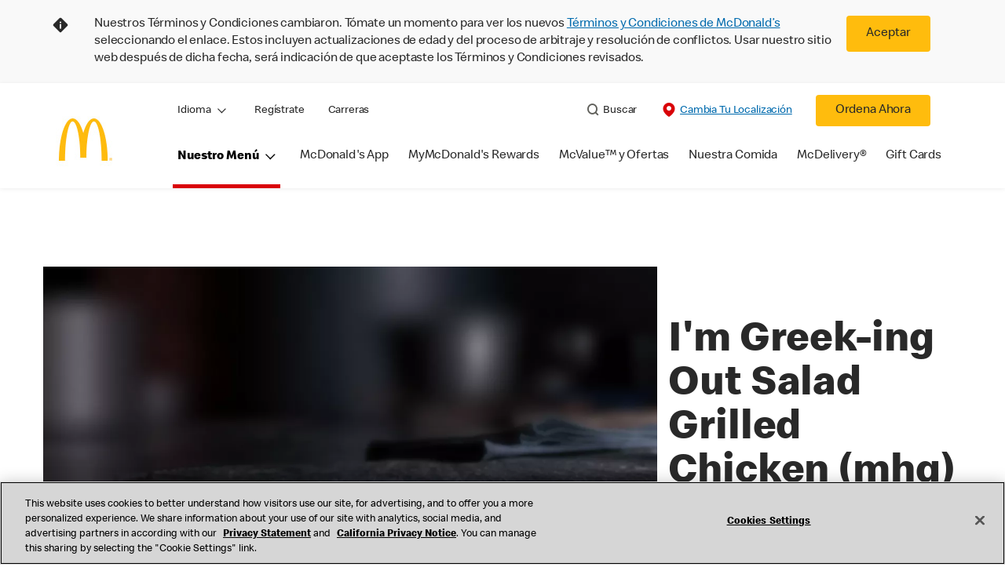

--- FILE ---
content_type: text/html;charset=utf-8
request_url: https://www.mcdonalds.com/us/es-us/product/im-greek-ing-out-salad-grilled-chicken-mhq.html
body_size: 29327
content:


<!DOCTYPE HTML>
<html lang="es-US">
    <head>
    	

    	
    <meta charset="UTF-8"/>
    <title>I'm Greek-ing Out Salad Grilled Chicken (mhq)</title>
    <meta name="keywords" content="Other"/>
    <meta name="description" content="null"/>
    <meta name="template" content="product-details"/>
    <meta name="viewport" content="width=device-width, initial-scale=1"/>
    


<meta name="keywords"/>
<meta name="title" content="I'm Greek-ing Out Salad Grilled Chicken (mhq)"/>

<meta name="robots" content="noindex, nofollow"/>

<meta property="og:type" content="website"/>
<meta property="og:url" content="https://www.mcdonalds.com/us/es-us/product/im-greek-ing-out-salad-grilled-chicken-mhq.html"/>

<meta property="og:title" content="I'm Greek-ing Out Salad Grilled Chicken (mhq)"/>
<meta name="pageType" content="product"/>
<meta property="og:description" content="null"/>
<meta property="og:image" content="https://www.mcdonalds.com/content/dam/sites/usa/nfl/icons/arches-logo_108x108.jpg"/>
<script>
// akam-sw.js install script version 1.3.6
"serviceWorker"in navigator&&"find"in[]&&function(){var e=new Promise(function(e){"complete"===document.readyState||!1?e():(window.addEventListener("load",function(){e()}),setTimeout(function(){"complete"!==document.readyState&&e()},1e4))}),n=window.akamServiceWorkerInvoked,r="1.3.6";if(n)aka3pmLog("akam-setup already invoked");else{window.akamServiceWorkerInvoked=!0,window.aka3pmLog=function(){window.akamServiceWorkerDebug&&console.log.apply(console,arguments)};function o(e){(window.BOOMR_mq=window.BOOMR_mq||[]).push(["addVar",{"sm.sw.s":e,"sm.sw.v":r}])}var i="/akam-sw.js",a=new Map;navigator.serviceWorker.addEventListener("message",function(e){var n,r,o=e.data;if(o.isAka3pm)if(o.command){var i=(n=o.command,(r=a.get(n))&&r.length>0?r.shift():null);i&&i(e.data.response)}else if(o.commandToClient)switch(o.commandToClient){case"enableDebug":window.akamServiceWorkerDebug||(window.akamServiceWorkerDebug=!0,aka3pmLog("Setup script debug enabled via service worker message"),v());break;case"boomerangMQ":o.payload&&(window.BOOMR_mq=window.BOOMR_mq||[]).push(o.payload)}aka3pmLog("akam-sw message: "+JSON.stringify(e.data))});var t=function(e){return new Promise(function(n){var r,o;r=e.command,o=n,a.has(r)||a.set(r,[]),a.get(r).push(o),navigator.serviceWorker.controller&&(e.isAka3pm=!0,navigator.serviceWorker.controller.postMessage(e))})},c=function(e){return t({command:"navTiming",navTiming:e})},s=null,m={},d=function(){var e=i;return s&&(e+="?othersw="+encodeURIComponent(s)),function(e,n){return new Promise(function(r,i){aka3pmLog("Registering service worker with URL: "+e),navigator.serviceWorker.register(e,n).then(function(e){aka3pmLog("ServiceWorker registration successful with scope: ",e.scope),r(e),o(1)}).catch(function(e){aka3pmLog("ServiceWorker registration failed: ",e),o(0),i(e)})})}(e,m)},g=navigator.serviceWorker.__proto__.register;if(navigator.serviceWorker.__proto__.register=function(n,r){return n.includes(i)?g.call(this,n,r):(aka3pmLog("Overriding registration of service worker for: "+n),s=new URL(n,window.location.href),m=r,navigator.serviceWorker.controller?new Promise(function(n,r){var o=navigator.serviceWorker.controller.scriptURL;if(o.includes(i)){var a=encodeURIComponent(s);o.includes(a)?(aka3pmLog("Cancelling registration as we already integrate other SW: "+s),navigator.serviceWorker.getRegistration().then(function(e){n(e)})):e.then(function(){aka3pmLog("Unregistering existing 3pm service worker"),navigator.serviceWorker.getRegistration().then(function(e){e.unregister().then(function(){return d()}).then(function(e){n(e)}).catch(function(e){r(e)})})})}else aka3pmLog("Cancelling registration as we already have akam-sw.js installed"),navigator.serviceWorker.getRegistration().then(function(e){n(e)})}):g.call(this,n,r))},navigator.serviceWorker.controller){var u=navigator.serviceWorker.controller.scriptURL;u.includes("/akam-sw.js")||u.includes("/akam-sw-preprod.js")||u.includes("/threepm-sw.js")||(aka3pmLog("Detected existing service worker. Removing and re-adding inside akam-sw.js"),s=new URL(u,window.location.href),e.then(function(){navigator.serviceWorker.getRegistration().then(function(e){m={scope:e.scope},e.unregister(),d()})}))}else e.then(function(){window.akamServiceWorkerPreprod&&(i="/akam-sw-preprod.js"),d()});if(window.performance){var w=window.performance.timing,l=w.responseEnd-w.responseStart;c(l)}e.then(function(){t({command:"pageLoad"})});var k=!1;function v(){window.akamServiceWorkerDebug&&!k&&(k=!0,aka3pmLog("Initializing debug functions at window scope"),window.aka3pmInjectSwPolicy=function(e){return t({command:"updatePolicy",policy:e})},window.aka3pmDisableInjectedPolicy=function(){return t({command:"disableInjectedPolicy"})},window.aka3pmDeleteInjectedPolicy=function(){return t({command:"deleteInjectedPolicy"})},window.aka3pmGetStateAsync=function(){return t({command:"getState"})},window.aka3pmDumpState=function(){aka3pmGetStateAsync().then(function(e){aka3pmLog(JSON.stringify(e,null,"\t"))})},window.aka3pmInjectTiming=function(e){return c(e)},window.aka3pmUpdatePolicyFromNetwork=function(){return t({command:"pullPolicyFromNetwork"})})}v()}}();</script>
<script defer="defer" type="text/javascript" src="https://rum.hlx.page/.rum/@adobe/helix-rum-js@%5E2/dist/rum-standalone.js" data-routing="program=23462,environment=75052,tier=publish"></script>
<link rel="icon" type="image/png" href="/content/dam/sites/usa/nfl/icons/favicon.ico"/>

	<meta name="thumbnail"/>
	<meta name="google-site-verification" content="Ciq_ATJgYYFgSa0bACzQPnG7j2cA5kK_v7y40zBpV20"/>

    
    

<link rel="canonical" href="https://www.mcdonalds.com/us/es-us/product/im-greek-ing-out-salad-grilled-chicken-mhq.html"/>





<script>
[
{
"@context": "https://schema.org",
"@type": "Organization",
"@id": "https://www.mcdonalds.com/us/es-us.html#organization",
"name": "McDonald's",
"alternateName": "McDonald's Corporation",
"url": "https://www.mcdonalds.com/us/es-us.html",
"logo": "https://www.mcdonalds.com/content/dam/sites/usa/nfl/en-us/logo.png",
"sameAs": [
"https://www.facebook.com/mcdonalds",
"https://twitter.com/McDonalds",
"https://www.linkedin.com/company/mcdonalds-corporation"
],
"contactPoint": {
"@type": "ContactPoint",
"contactType": "customer service",
"url": "https://www.mcdonalds.com/us/es-us/contact-us.html"
}
},
{
"@context": "https://schema.org",
"@type": "WebSite",
"@id": "https://www.mcdonalds.com/us/es-us.html#website",
"url": "https://www.mcdonalds.com/us/es-us.html",
"name": "McDonald's USA",
"alternateName": "McDonald's",
"potentialAction": {
"@type": "SearchAction",
"target": "https://www.mcdonalds.com/us/en-us/search-results.html?q={search_term_string}",
"query-input": "required name=search_term_string"
}
},
{
"@context": "https://schema.org",
"@type": "WebPage",
"@id": "https://www.mcdonalds.com/us/es-us.html#webpage",
"url": "https://www.mcdonalds.com/us/es-us.html",
"name": "McDonald's USA",
"description": " Explora la página principal de McDonald’s U.S. y encuentra los productos del menú, las ofertas, las opciones para ordenar e información sobre los restaurantes.",
"inLanguage": "es-US",
"isPartOf": {
"@type": "WebSite",
"@id": "https://www.mcdonalds.com/us/es-us.html#website"
},
"publisher": {
"@id": "https://www.mcdonalds.com/us/es-us.html#organization"
}
}
]
</script>
    

    


    
    
<link rel="stylesheet" href="/etc.clientlibs/mcdonalds/clientlibs/clientlib-grid.lc-4fb628f2edf7b457c6ec0b16fbabb054-lc.min.css" type="text/css">
<link rel="stylesheet" href="/etc.clientlibs/mcdonalds/clientlibs/clientlibs-jquery-upgrade.lc-d41d8cd98f00b204e9800998ecf8427e-lc.min.css" type="text/css">
<link rel="stylesheet" href="/etc.clientlibs/mcdonalds/clientlibs/dynamicmedia.lc-a97e0418f0d0d6fe2eea57c7dc5e8804-lc.min.css" type="text/css">
<link rel="stylesheet" href="/etc.clientlibs/mcdonalds/clientlibs/clientlib-dependencies.lc-a49e169f41f57a75ecce8c10a244ff9c-lc.min.css" type="text/css">
<link rel="stylesheet" href="/etc.clientlibs/mcdonalds/clientlibs/clientlib-site-global.lc-15451ec3bdfa101e1711d8fedd309e56-lc.min.css" type="text/css">






    
    
    

    

    


        <script type="text/javascript" src="//assets.adobedtm.com/da51ad226ecd/a66f000a15e9/launch-00b6b5d33e75.min.js" async></script>


    
    
    

    
    

	
<script>(window.BOOMR_mq=window.BOOMR_mq||[]).push(["addVar",{"rua.upush":"false","rua.cpush":"true","rua.upre":"false","rua.cpre":"true","rua.uprl":"false","rua.cprl":"false","rua.cprf":"false","rua.trans":"SJ-19dc9a4d-fa5f-4cb3-95f1-4f6a82fc52f9","rua.cook":"false","rua.ims":"false","rua.ufprl":"false","rua.cfprl":"true","rua.isuxp":"false","rua.texp":"norulematch","rua.ceh":"false","rua.ueh":"false","rua.ieh.st":"0"}]);</script>
                              <script>!function(e){var n="https://s.go-mpulse.net/boomerang/";if("False"=="True")e.BOOMR_config=e.BOOMR_config||{},e.BOOMR_config.PageParams=e.BOOMR_config.PageParams||{},e.BOOMR_config.PageParams.pci=!0,n="https://s2.go-mpulse.net/boomerang/";if(window.BOOMR_API_key="FYHYC-U4X46-PMZ7K-XB8KU-R9ZBH",function(){function e(){if(!o){var e=document.createElement("script");e.id="boomr-scr-as",e.src=window.BOOMR.url,e.async=!0,i.parentNode.appendChild(e),o=!0}}function t(e){o=!0;var n,t,a,r,d=document,O=window;if(window.BOOMR.snippetMethod=e?"if":"i",t=function(e,n){var t=d.createElement("script");t.id=n||"boomr-if-as",t.src=window.BOOMR.url,BOOMR_lstart=(new Date).getTime(),e=e||d.body,e.appendChild(t)},!window.addEventListener&&window.attachEvent&&navigator.userAgent.match(/MSIE [67]\./))return window.BOOMR.snippetMethod="s",void t(i.parentNode,"boomr-async");a=document.createElement("IFRAME"),a.src="about:blank",a.title="",a.role="presentation",a.loading="eager",r=(a.frameElement||a).style,r.width=0,r.height=0,r.border=0,r.display="none",i.parentNode.appendChild(a);try{O=a.contentWindow,d=O.document.open()}catch(_){n=document.domain,a.src="javascript:var d=document.open();d.domain='"+n+"';void(0);",O=a.contentWindow,d=O.document.open()}if(n)d._boomrl=function(){this.domain=n,t()},d.write("<bo"+"dy onload='document._boomrl();'>");else if(O._boomrl=function(){t()},O.addEventListener)O.addEventListener("load",O._boomrl,!1);else if(O.attachEvent)O.attachEvent("onload",O._boomrl);d.close()}function a(e){window.BOOMR_onload=e&&e.timeStamp||(new Date).getTime()}if(!window.BOOMR||!window.BOOMR.version&&!window.BOOMR.snippetExecuted){window.BOOMR=window.BOOMR||{},window.BOOMR.snippetStart=(new Date).getTime(),window.BOOMR.snippetExecuted=!0,window.BOOMR.snippetVersion=12,window.BOOMR.url=n+"FYHYC-U4X46-PMZ7K-XB8KU-R9ZBH";var i=document.currentScript||document.getElementsByTagName("script")[0],o=!1,r=document.createElement("link");if(r.relList&&"function"==typeof r.relList.supports&&r.relList.supports("preload")&&"as"in r)window.BOOMR.snippetMethod="p",r.href=window.BOOMR.url,r.rel="preload",r.as="script",r.addEventListener("load",e),r.addEventListener("error",function(){t(!0)}),setTimeout(function(){if(!o)t(!0)},3e3),BOOMR_lstart=(new Date).getTime(),i.parentNode.appendChild(r);else t(!1);if(window.addEventListener)window.addEventListener("load",a,!1);else if(window.attachEvent)window.attachEvent("onload",a)}}(),"".length>0)if(e&&"performance"in e&&e.performance&&"function"==typeof e.performance.setResourceTimingBufferSize)e.performance.setResourceTimingBufferSize();!function(){if(BOOMR=e.BOOMR||{},BOOMR.plugins=BOOMR.plugins||{},!BOOMR.plugins.AK){var n="true"=="true"?1:0,t="",a="aohe2kixyydda2lq5mya-f-dd53a0c7e-clientnsv4-s.akamaihd.net",i="false"=="true"?2:1,o={"ak.v":"39","ak.cp":"601100","ak.ai":parseInt("248813",10),"ak.ol":"0","ak.cr":14,"ak.ipv":4,"ak.proto":"h2","ak.rid":"12d05774","ak.r":37607,"ak.a2":n,"ak.m":"a","ak.n":"essl","ak.bpcip":"3.142.77.0","ak.cport":34132,"ak.gh":"23.198.5.53","ak.quicv":"","ak.tlsv":"tls1.3","ak.0rtt":"","ak.0rtt.ed":"","ak.csrc":"-","ak.acc":"","ak.t":"1769007920","ak.ak":"hOBiQwZUYzCg5VSAfCLimQ==K3p/fCMnW/YsIqbKji+uw5zZhStALyOFqUUibRHwJlerAZcYcxUoyWWtQOlsaOUp2/0z6y43pTGxlsPkOsuFgNjFSWSYfl7J8Z1cDdnMIibMjlPB6BfDnfYik25nriuJJWp4ah1CrrfgDil/z4kY7ry8KcX3QTv8BCgN1G5RorMSu4rQqPJwpLCgJu1WiYtmFq1JRRb/1fySv1qycnGvp1EmxT9BekN2XFdFDi7HfxUvSs/okIucfngMfoGGL8/tjmlNh0mMfT8ZqtMM2jNaWoawF87jgOrwjM9zeaXHmSbJ1dtlkQdQDJiSZiXtPmwnGvRQUhFJiDFlMBKyf7Kw3MtU22ywJJyfx6QGrGSsuyXTpBTZAvUCx2MWtJXuINXWsA5WG3QTV5HPIivB9+7r32kFSkCc1iga+r8d8N++D38=","ak.pv":"260","ak.dpoabenc":"","ak.tf":i};if(""!==t)o["ak.ruds"]=t;var r={i:!1,av:function(n){var t="http.initiator";if(n&&(!n[t]||"spa_hard"===n[t]))o["ak.feo"]=void 0!==e.aFeoApplied?1:0,BOOMR.addVar(o)},rv:function(){var e=["ak.bpcip","ak.cport","ak.cr","ak.csrc","ak.gh","ak.ipv","ak.m","ak.n","ak.ol","ak.proto","ak.quicv","ak.tlsv","ak.0rtt","ak.0rtt.ed","ak.r","ak.acc","ak.t","ak.tf"];BOOMR.removeVar(e)}};BOOMR.plugins.AK={akVars:o,akDNSPreFetchDomain:a,init:function(){if(!r.i){var e=BOOMR.subscribe;e("before_beacon",r.av,null,null),e("onbeacon",r.rv,null,null),r.i=!0}return this},is_complete:function(){return!0}}}}()}(window);</script></head>
    <body class="productdetailspage basepage page basicpage" id="productdetailspage-61c1692c90" data-cmp-data-layer-enabled>
        <script>
          window.adobeDataLayer = window.adobeDataLayer || [];
          adobeDataLayer.push({
              page: JSON.parse("{\x22productdetailspage\u002D61c1692c90\x22:{\x22@type\x22:\x22mcdonalds\/components\/structure\/productdetailspage\x22,\x22repo:modifyDate\x22:\x222024\u002D10\u002D08T16:39:27Z\x22,\x22dc:title\x22:\x22I\x27m Greek\u002Ding Out Salad Grilled Chicken (mhq)\x22,\x22dc:description\x22:\x22null\x22,\x22xdm:template\x22:\x22\/conf\/mcdonalds\/settings\/wcm\/templates\/product\u002Ddetails\x22,\x22xdm:language\x22:\x22es\u002DUS\x22,\x22xdm:tags\x22:[\x22Other\x22],\x22repo:path\x22:\x22\/content\/mcdonalds\/us\/es\u002Dus\/product\/im\u002Dgreek\u002Ding\u002Dout\u002Dsalad\u002Dgrilled\u002Dchicken\u002Dmhq.html\x22}}"),
              event:'cmp:show',
              eventInfo: {
                  path: 'page.productdetailspage\u002D61c1692c90'
              }
          });
        </script>
        
        
            




            



            
	
		
	
	
	
		
	<div id="page-root" data-component="pdp" data-modal-close-label="cerrar" data-country="us" data-language="es-us" data-site-country="US" data-site-language="es" data-product-id="203960" data-nutrients-id="2" data-product-api-url="/dnaapp/itemDetails" data-product-collection-api="/dnaapp/itemList" data-show-live-data="true" data-container-pdp-aria="detalles del producto" data-container-pdp-role="region" data-gls-search-api="/googleappsv2/geolocation" data-coop-radius="5" data-comp-ingredients="false" data-ignore-popup="false">

		<div class="root container responsivegrid">

    
    
    
    <div id="container-ee093f6d6e" class="cmp-container">
        
        <div class="embed">
<div data-cmp-data-layer="{&#34;embed-082b2e9c7f&#34;:{&#34;@type&#34;:&#34;mcdonalds/components/proxy/content/embed&#34;,&#34;repo:modifyDate&#34;:&#34;2025-06-11T13:48:55Z&#34;}}" id="embed-082b2e9c7f" class="cmp-embed">
    
    <style>
html[lang="sv-SE"] {
  .cmp-product-details-main__images {
    max-width: 768px;
    margin: 0 auto 40px;
  }

  @media (min-width: 1024px) {
    .cmp-product-details-main__images {
      margin: 0;
      max-width: none;
    }
  }
}
</style>
    
</div>

    

</div>
<header class="globalXfEnabler">

<div id="header">

    
	


<div class="root container responsivegrid">

    
 

	<div id="container-e0fb732704" class="cmp-container">
        


<div class="aem-Grid aem-Grid--12 aem-Grid--default--12 ">
    
    <div class="embed aem-GridColumn aem-GridColumn--default--12">
<div data-cmp-data-layer="{&#34;usTnCBanner&#34;:{&#34;@type&#34;:&#34;mcdonalds/components/proxy/content/embed&#34;,&#34;repo:modifyDate&#34;:&#34;2024-09-05T04:02:25Z&#34;}}" id="usTnCBanner" class="cmp-embed">
    
    <style>
    #usTnCBanner {
        margin: 0;
        padding: 0;
        float: left;
        width: 100%;
        min-height: 90px;
        background-color: #F9F9F9;
    }
    #usTnCBanner .tnc-banner-container {
        max-width: 1170px;
        margin: 0 auto;
    }
    #usTnCBanner .tnc-banner-container::after {
        display: block;
        clear: both;
        content: "";
    }
    #usTnCBanner .tnc-banner-container .tnc-banner-content {
        display: flex;
        padding: 20px 0;
        margin: 0 auto;
    }
    #usTnCBanner .tnc-banner-container .tnc-banner-content .banner-text {
        line-height: 1.375rem;
        padding: 0;
    }
	#usTnCBanner .tnc-banner-container .tnc-banner-content .banner-text .tnc-banner-diamond-icon{
   float: left;
		margin-left: 4px;
	}	
    #usTnCBanner .tnc-banner-container .tnc-banner-content .banner-text p {     	
		padding-left: 2rem;				
		margin: 0;                   
		font-weight: 300;
    }    
    #usTnCBanner .tnc-banner-container .tnc-banner-content .banner-button {
        padding: 0 13px 0 5px;
    }
    #usTnCBanner .tnc-banner-container .tnc-banner-content .banner-button .tnc-banner-close {
        background-color: #FFBC0D;
        color: #292929;
        display: inline-block;
        border: none;
        border-radius: 0.25rem;
        font-size: 14px;
        line-height: 1.25rem;
        padding: 0.8125rem 1.25rem;
        text-align: center;
        text-decoration: none;
        min-width: 4.25rem;
    }
    @media screen and (min-width: 1024px) {       
   #usTnCBanner .tnc-banner-container .tnc-banner-content .banner-text .tnc-banner-diamond-icon{
			margin-left: 10px;
   }	
        #usTnCBanner .tnc-banner-container .tnc-banner-content .banner-text p {
            padding-left: 4.063rem;
        }
        #usTnCBanner .tnc-banner-container .tnc-banner-content .banner-button {
            padding: 0 40px 0 10px;
        }
        #usTnCBanner .tnc-banner-container .tnc-banner-content .banner-button .tnc-banner-close {
            padding: 0.8125rem 1.5625rem;
			min-width: 5.25rem;
            font-size: 1rem;
        }
    }
</style>
 
<section class="tnc-banner-container" aria-label="Banner de Términos y Condiciones">
    <div class="tnc-banner-content">
        <div class="banner-text">
     <img class="tnc-banner-diamond-icon" src="/content/dam/sites/usa/nfl/icons/Info-Diamond.svg" alt="Informacion">
 </img>
        <p>Nuestros Términos y Condiciones cambiaron. Tómate un momento para ver los nuevos <a href="/us/es-us/terms-and-conditions.html">Términos y Condiciones de McDonald’s</a> seleccionando el enlace. Estos incluyen actualizaciones de edad y del proceso de arbitraje y resolución de conflictos. Usar nuestro sitio web después de dicha fecha, será indicación de que aceptaste los Términos y Condiciones revisados.</p>
        </div>
        <div class="banner-button">
            <button onclick="setTnCBannercookie()" class="button tnc-banner-close">Aceptar</button>
        </div>
    </div>
</section>
 
<script>
(function () {
    const getTnCBannerCookie = cname => {
    const tncname = `${cname}=`;
    const decodedTnCCookie = decodeURIComponent(document.cookie);
    const ca = decodedTnCCookie.split(';');
    for (let i = 0; i < ca.length; i++) {
            let c = ca[i];
            while (c.charAt(0) === ' ') {
                c = c.substring(1);
            }
            if (c.indexOf(tncname) === 0) {
                return c.substring(tncname.length, c.length);
            }
        }
        return '';
    };
 
    var tncCookievalue = getTnCBannerCookie('newtnccookiebanner');
    if (tncCookievalue) {
        document.getElementById("usTnCBanner").classList.add('d-none');
    }
    else {
        document.getElementById("usTnCBanner").classList.remove('d-none');
    }
})();
 
function getTnCCountryCode (path) {
    let cookiePath = '';
    if (path.indexOf('/content/mcdonalds/') === 0) {
        cookiePath = `/content/mcdonalds/` + path.split('/')[3];
    } 
    else {
        cookiePath = `/` + path.split('/')[1];
    }
    return cookiePath;
}
 
function setTnCBannercookie(e) {
    document.getElementById("usTnCBanner").classList.add('d-none');
    var countrycode = getTnCCountryCode(window.location.pathname);
    var expiryDate = new Date(Number(new Date()) + 365 * 24 * 60 * 60 * 1000);
    document.cookie = "newtnccookiebanner = true" + ";" + "expires=" + expiryDate + ";" + "path=" + countrycode;
}
</script>
    
</div>

    

</div>
<div class="header aem-GridColumn aem-GridColumn--default--12">

<div class="cmp-global-header" data-component="global-header">
    <div class="mcd-global-nav">
        <a href="#maincontent" class="nav-skip-to-content">Saltar al contenido principal</a>
         




<div class="mobile-nav ">
            <div class="mobile-nav__nav-logo"><div data-cmp-is="image" data-cmp-lazythreshold="0" data-cmp-src="/content/experience-fragments/mcdonalds/us/es-us/structure/header-xf/master/_jcr_content/root/header/root/logo.coreimg{.width}.jpeg/1642669755249/arches-logo-108x108.jpeg" data-asset="/content/dam/sites/usa/nfl/icons/arches-logo_108x108.jpg" data-asset-id="8dd224b9-4f44-45e7-8cab-80ebdff13913" data-title="McDonald&#39;s Inicio" data-cmp-data-layer="{&#34;image-1cf55a6eeb&#34;:{&#34;@type&#34;:&#34;mcdonalds/components/proxy/content/image&#34;,&#34;repo:modifyDate&#34;:&#34;2022-01-20T05:54:47Z&#34;,&#34;xdm:linkURL&#34;:&#34;/us/es-us.html&#34;,&#34;image&#34;:{&#34;repo:id&#34;:&#34;8dd224b9-4f44-45e7-8cab-80ebdff13913&#34;,&#34;repo:modifyDate&#34;:&#34;2022-01-20T09:09:15Z&#34;,&#34;@type&#34;:&#34;image/jpeg&#34;,&#34;repo:path&#34;:&#34;/content/dam/sites/usa/nfl/icons/arches-logo_108x108.jpg&#34;,&#34;xdm:smartTags&#34;:{&#34;date&#34;:0.5578320026397705,&#34;symbol&#34;:0.5695149898529053,&#34;color&#34;:0.6301773190498352,&#34;year&#34;:0.6122869253158569,&#34;concept&#34;:0.5743616819381714,&#34;isolated&#34;:0.6800236105918884,&#34;yellow&#34;:0.6422517895698547,&#34;gold&#34;:0.631122350692749,&#34;red&#34;:0.57790207862854,&#34;3d&#34;:0.6025568246841431,&#34;number&#34;:0.5753778219223022,&#34;white&#34;:0.6354379653930664,&#34;design&#34;:0.6509602665901184,&#34;vector&#34;:0.6031526327133179,&#34;text&#34;:0.5770794153213501,&#34;graphic&#34;:0.5513262152671814,&#34;decoration&#34;:0.5468413233757019,&#34;calendar&#34;:0.5823562145233154,&#34;new&#34;:0.5915296673774719,&#34;ribbon&#34;:0.5815203189849854,&#34;celebration&#34;:0.5800529718399048,&#34;blue&#34;:0.5714789628982544,&#34;background&#34;:0.6722947359085083,&#34;illustration&#34;:0.6662209630012512,&#34;word&#34;:0.609821617603302}}}}" class="cmp-image" itemscope itemtype="http://schema.org/ImageObject">

	    <a class="cmp-image__link " href="/us/es-us.html" data-cmp-data-layer="{&#34;image-1cf55a6eeb&#34;:{&#34;@type&#34;:&#34;mcdonalds/components/proxy/content/image&#34;,&#34;repo:modifyDate&#34;:&#34;2022-01-20T05:54:47Z&#34;,&#34;xdm:linkURL&#34;:&#34;/us/es-us.html&#34;,&#34;image&#34;:{&#34;repo:id&#34;:&#34;8dd224b9-4f44-45e7-8cab-80ebdff13913&#34;,&#34;repo:modifyDate&#34;:&#34;2022-01-20T09:09:15Z&#34;,&#34;@type&#34;:&#34;image/jpeg&#34;,&#34;repo:path&#34;:&#34;/content/dam/sites/usa/nfl/icons/arches-logo_108x108.jpg&#34;,&#34;xdm:smartTags&#34;:{&#34;date&#34;:0.5578320026397705,&#34;symbol&#34;:0.5695149898529053,&#34;color&#34;:0.6301773190498352,&#34;year&#34;:0.6122869253158569,&#34;concept&#34;:0.5743616819381714,&#34;isolated&#34;:0.6800236105918884,&#34;yellow&#34;:0.6422517895698547,&#34;gold&#34;:0.631122350692749,&#34;red&#34;:0.57790207862854,&#34;3d&#34;:0.6025568246841431,&#34;number&#34;:0.5753778219223022,&#34;white&#34;:0.6354379653930664,&#34;design&#34;:0.6509602665901184,&#34;vector&#34;:0.6031526327133179,&#34;text&#34;:0.5770794153213501,&#34;graphic&#34;:0.5513262152671814,&#34;decoration&#34;:0.5468413233757019,&#34;calendar&#34;:0.5823562145233154,&#34;new&#34;:0.5915296673774719,&#34;ribbon&#34;:0.5815203189849854,&#34;celebration&#34;:0.5800529718399048,&#34;blue&#34;:0.5714789628982544,&#34;background&#34;:0.6722947359085083,&#34;illustration&#34;:0.6662209630012512,&#34;word&#34;:0.609821617603302}},&#34;linkPosition&#34;:&#34;TopLinks:im-greek-ing-out-salad-grilled-chicken-mhq:McDonald&#39;s Inicio&#34;,&#34;trackingType&#34;:&#34;TopLinks&#34;}}" data-cmp-clickable data-cmp-hook-image="link">
        
            
                   
            
					<picture>
						<!-- Mobile -->
						<source srcset="/content/dam/sites/usa/nfl/icons/arches-logo_108x108.jpg" media="(max-width: 1023px)"/>
						<!-- large screen -->
						<source srcset="/content/dam/sites/usa/nfl/icons/arches-logo_108x108.jpg"/>
						<!-- Default to load - desktop (reason IE 11 sdoesn't support picture tag)--> 
						<img loading="lazy" src="/content/dam/sites/usa/nfl/icons/arches-logo_108x108.jpg" class="cmp-image__image" itemprop="contentUrl" data-cmp-hook-image="image" alt="McDonald&#39;s Inicio"/>
					</picture>
			      
			      

            
        
    </a>
    
    
</div>

    
</div>

            <div class="mobile-nav__menu-icons">
                <button class="menu-icon" aria-label="main menu navigation">
                    <span class="icon icon-hamburger"></span></button>
                <div class="button cmp-button--primary order-now-btn">
                    <a id="button-ordernow-mobile" class="cmp-button cmp-button__text modal-toggle-order-now model-toggle-legal-bumper" href="" data-cmp-clickable="" data-cmp-data-layer="{&#34;header-da4532e982-1066018d94&#34;:{&#34;linkPosition&#34;:&#34;Exit:Top Links:Ordena Ahora&#34;,&#34;trackingType&#34;:&#34;topLinks&#34;,&#34;immediateFire&#34;:true,&#34;dc:title&#34;:&#34;Ordena Ahora&#34;,&#34;linkCategory&#34;:&#34;Unspecified&#34;}}">
                        Ordena Ahora
                    </a>
                </div>
				<button aria-label="close main navigation" class="close-icon">
                    <span id="closeIcon" class="icon icon-close"></span> </button>
            </div>
            <div class="mobile-nav__links-panel" aria-modal="true">

                <div role="navigation">
                    <div data-component="toggle" class="mobile-nav__language-navigation">

                        <button role="button" class="link language-toggle" aria-controls="mcdLanguageToggleMobileMenu" aria-label="Language" data-toggle="button" aria-expanded="false">Idioma
                            <span class="icon icon-minus"></span>
                            <span class="icon icon-plus"></span>
                        </button>
                        <div class="languagenavigation" id="mcdLanguageToggleMobileMenu" data-toggle="target">
                            




    
    
    <div class="languagenavigation">
     
     
    <div data-cmp-data-layer="{&#34;languagenavigation-55e37386f6&#34;:{&#34;@type&#34;:&#34;mcdonalds/components/structure/languagenavigation&#34;,&#34;repo:modifyDate&#34;:&#34;2022-01-12T17:41:40Z&#34;}}" class="cmp-languagenavigation">
    <ul class="cmp-languagenavigation__group">
        
    <li class="cmp-languagenavigation__item cmp-languagenavigation__item--countrycode-US cmp-languagenavigation__item--langcode-en-US cmp-languagenavigation__item--level-0" data-cmp-data-layer="{&#34;languagenavigation-55e37386f6-item-1722767d62&#34;:{&#34;@type&#34;:&#34;mcdonalds/components/structure/languagenavigation/item&#34;,&#34;repo:modifyDate&#34;:&#34;2022-12-01T04:37:37Z&#34;,&#34;dc:title&#34;:&#34;English&#34;,&#34;xdm:linkURL&#34;:&#34;/us/en-us/product/im-greek-ing-out-salad-grilled-chicken-mhq.html&#34;,&#34;xdm:language&#34;:&#34;en-US&#34;}}">
        
 
                  
<a data-cmp-clickable aria-current="false" class="cmp-languagenavigation__item-link" href="/us/en-us/product/im-greek-ing-out-salad-grilled-chicken-mhq.html" hreflang="en-US" lang="en-US" rel="alternate" data-cmp-data-layer="{&#34;languagenavigation-18a8290e5f-657832ee85&#34;:{&#34;linkPosition&#34;:&#34;TopLinks:im-greek-ing-out-salad-grilled-chicken-mhq:English&#34;,&#34;trackingType&#34;:&#34;TopLinks&#34;,&#34;xdm:linkURL&#34;:&#34;/us/en-us/product/im-greek-ing-out-salad-grilled-chicken-mhq.html&#34;,&#34;dc:title&#34;:&#34;English&#34;}}">English</a>

        
    </li>

    
        
    <li class="cmp-languagenavigation__item cmp-languagenavigation__item--countrycode-US cmp-languagenavigation__item--langcode-es-US cmp-languagenavigation__item--level-0 cmp-languagenavigation__item--active" data-cmp-data-layer="{&#34;languagenavigation-55e37386f6-item-61c1692c90&#34;:{&#34;@type&#34;:&#34;mcdonalds/components/structure/languagenavigation/item&#34;,&#34;repo:modifyDate&#34;:&#34;2024-10-08T16:39:51Z&#34;,&#34;dc:title&#34;:&#34;Español&#34;,&#34;xdm:linkURL&#34;:&#34;/us/es-us/product/im-greek-ing-out-salad-grilled-chicken-mhq.html&#34;,&#34;xdm:language&#34;:&#34;es-US&#34;}}">
        
 
                  
<a data-cmp-clickable aria-current="true" class="cmp-languagenavigation__item-link" href="/us/es-us/product/im-greek-ing-out-salad-grilled-chicken-mhq.html" hreflang="es-US" lang="es-US" rel="alternate" data-cmp-data-layer="{&#34;languagenavigation-18a8290e5f-59129a4b1c&#34;:{&#34;linkPosition&#34;:&#34;TopLinks:im-greek-ing-out-salad-grilled-chicken-mhq:Español&#34;,&#34;trackingType&#34;:&#34;TopLinks&#34;,&#34;xdm:linkURL&#34;:&#34;/us/es-us/product/im-greek-ing-out-salad-grilled-chicken-mhq.html&#34;,&#34;dc:title&#34;:&#34;Español&#34;}}">Español</a>

        
    </li>

    </ul>
</div>
    
    


</div>



                        </div>
                    </div>
    
                    <div><ul id="leftNavList-320970121" data-cmp-data-layer="{&#34;list-72bbe8cce2&#34;:{&#34;@type&#34;:&#34;mcdonalds/components/proxy/content/list&#34;,&#34;repo:modifyDate&#34;:&#34;2022-01-12T17:41:59Z&#34;}}" class="cmp-list">
    <li class="cmp-list__item" data-cmp-data-layer="{&#34;list-72bbe8cce2-item-46ae928985&#34;:{&#34;@type&#34;:&#34;mcdonalds/components/proxy/content/list/item&#34;,&#34;repo:modifyDate&#34;:&#34;2022-01-17T06:56:15Z&#34;,&#34;dc:title&#34;:&#34;Regístrate&#34;,&#34;xdm:linkURL&#34;:&#34;/us/es-us/mcdonalds-email-signup.html&#34;}}">

        <a class="cmp-list__item-link" data-cmp-clickable data-cmp-data-layer="{&#34;list-72bbe8cce2-item-46ae928985&#34;:{&#34;@type&#34;:&#34;mcdonalds/components/proxy/content/list/item&#34;,&#34;repo:modifyDate&#34;:&#34;2022-01-17T06:56:15Z&#34;,&#34;dc:title&#34;:&#34;Regístrate&#34;,&#34;xdm:linkURL&#34;:&#34;/us/es-us/mcdonalds-email-signup.html&#34;,&#34;linkPosition&#34;:&#34;TopLinks:im-greek-ing-out-salad-grilled-chicken-mhq:Regístrate&#34;,&#34;trackingType&#34;:&#34;TopLinks&#34;}}" href="/us/es-us/mcdonalds-email-signup.html">
            <span class="cmp-list__item-title">Regístrate</span>
            
        </a>
        
</li>
    

    <li class="cmp-list__item" data-cmp-data-layer="{&#34;list-72bbe8cce2-item-f9b3d5091d&#34;:{&#34;@type&#34;:&#34;mcdonalds/components/proxy/content/list/item&#34;,&#34;repo:modifyDate&#34;:&#34;2022-01-17T06:56:02Z&#34;,&#34;dc:title&#34;:&#34;Carreras&#34;,&#34;xdm:linkURL&#34;:&#34;https://careers.mcdonalds.com/main&#34;}}">

        <a class="cmp-list__item-link" data-cmp-clickable data-cmp-data-layer="{&#34;list-72bbe8cce2-item-f9b3d5091d&#34;:{&#34;@type&#34;:&#34;mcdonalds/components/proxy/content/list/item&#34;,&#34;repo:modifyDate&#34;:&#34;2022-01-17T06:56:02Z&#34;,&#34;dc:title&#34;:&#34;Carreras&#34;,&#34;xdm:linkURL&#34;:&#34;https://careers.mcdonalds.com/main&#34;,&#34;linkPosition&#34;:&#34;TopLinks:im-greek-ing-out-salad-grilled-chicken-mhq:Carreras&#34;,&#34;trackingType&#34;:&#34;TopLinks&#34;}}" href="https://careers.mcdonalds.com/main">
            <span class="cmp-list__item-title">Carreras</span>
            
        </a>
        
</li>
    
</ul>

    

</div>
                </div>

                <hr aria-hidden="true"/>
                <div><nav class="cmp-navigation" itemscope itemtype="http://schema.org/SiteNavigationElement" aria-label="Primario">
    
    
    <ul class="cmp-navigation__group">
        
        





<li class="cmp-navigation__item cmp-navigation__item--level-0 " data-cmp-data-layer="{&quot;navigation-d04e2c613d-item-7b40bb1a67&quot;:{&quot;@type&quot;:&quot;wknd/components/page&quot;,&quot;repo:modifyDate&quot;:&quot;2020-11-02T12:55:49Z&quot;,&quot;dc:title&quot;:&quot;Magazine&quot;,&quot;xdm:linkURL&quot;:&quot;/content/wknd/us/en/magazine.html&quot;}}">
							<button class="cmp-navigation__item-link primary-menu menu-main" aria-controls="ourMenuSubItemsList_mobile" aria-expanded="false" data-toggle="dropdown" data-cmp-clickable data-cmp-data-layer="{&#34;navigation-afe6902021-29d5be6e86&#34;:{&#34;linkPosition&#34;:&#34;TopNav:Nuestro Menú&#34;,&#34;trackingType&#34;:&#34;topNav&#34;,&#34;immediateFire&#34;:true}}" aria-current="false">Nuestro Menú
                               <span class="icon icon-arrow-down icon-child-menu"></span>
                               <span class="icon icon-minus"></span>
                               <span class="icon icon-plus"></span>
                            </button>
                            <div class="flyout-menu dropdown-menu" id="ourMenuSubItemsList_mobile">
                                <div class="" id="mobile-nav-1498826098">
                                    <div class="menulist-flyout">
                                        <div class="flyout-menu__container">
                                           <div class="view-full-menu d-block d-lg-none">
                                                <a href="/us/es-us/full-menu.html" class="button" data-cmp-clickable data-cmp-data-layer="{&#34;navigation-afe6902021-4c0f6bb358&#34;:{&#34;linkPosition&#34;:&#34;TopNav:Nuestro Menú:Ver menú completo&#34;,&#34;trackingType&#34;:&#34;topNav&#34;,&#34;xdm:linkURL&#34;:&#34;/us/es-us/full-menu.html&#34;,&#34;dc:title&#34;:&#34;Ver menú completo&#34;}}">
                                                  Ver menú completo</a>
                                            </div>
                                           <ul class="menu-items clearfix">
												
                                                <li class="menu-item key-arrow-parent" data-active="false">
                                                    <a href="/us/es-us/full-menu/extra-value-meals-menu.html" class="link key-arrow-move" data-cmp-clickable data-cmp-data-layer="{&#34;navigation-afe6902021-cd0df1ddda&#34;:{&#34;linkPosition&#34;:&#34;TopNav:Nuestro Menú:Extra Value Meals&#34;,&#34;trackingType&#34;:&#34;topNav&#34;,&#34;xdm:linkURL&#34;:&#34;/us/es-us/full-menu/extra-value-meals-menu.html&#34;,&#34;dc:title&#34;:&#34;Extra Value Meals&#34;}}">
														
                                                        <picture>
															<!-- Mobile -->
															<source srcset="https://s7d1.scene7.com/is/image/mcdonalds/DC_Category_202508_McCrispyMeal_160x160:menu-category?resmode=sharp2" media="(max-width: 1023px)"/>
															<!-- large screen -->
															<source srcset="https://s7d1.scene7.com/is/image/mcdonalds/DC_Category_202508_McCrispyMeal_160x160:menu-category?resmode=sharp2"/>
															<!-- Default to load - desktop (reason IE 11 sdoesn't support picture tag)--> 
															<img src="https://s7d1.scene7.com/is/image/mcdonalds/DC_Category_202508_McCrispyMeal_160x160:menu-category?resmode=sharp2" alt=""/>
														</picture>
                                                        <span class="menu-text">Extra Value Meals</span>
                                                    </a>
                                                </li>
                                            
												
                                                <li class="menu-item key-arrow-parent" data-active="false">
                                                    <a href="/us/es-us/full-menu/mcvalue-menu.html" class="link key-arrow-move" data-cmp-clickable data-cmp-data-layer="{&#34;navigation-afe6902021-6c4cec6c8d&#34;:{&#34;linkPosition&#34;:&#34;TopNav:Nuestro Menú:McValue®&#34;,&#34;trackingType&#34;:&#34;topNav&#34;,&#34;xdm:linkURL&#34;:&#34;/us/es-us/full-menu/mcvalue-menu.html&#34;,&#34;dc:title&#34;:&#34;McValue®&#34;}}">
														
                                                        <picture>
															<!-- Mobile -->
															<source srcset="https://s7d1.scene7.com/is/image/mcdonalds/DC_Category_202411_McValue_160x160:menu-category?resmode=sharp2" media="(max-width: 1023px)"/>
															<!-- large screen -->
															<source srcset="https://s7d1.scene7.com/is/image/mcdonalds/DC_Category_202411_McValue_160x160:menu-category?resmode=sharp2"/>
															<!-- Default to load - desktop (reason IE 11 sdoesn't support picture tag)--> 
															<img src="https://s7d1.scene7.com/is/image/mcdonalds/DC_Category_202411_McValue_160x160:menu-category?resmode=sharp2" alt=""/>
														</picture>
                                                        <span class="menu-text">McValue®</span>
                                                    </a>
                                                </li>
                                            
												
                                                <li class="menu-item key-arrow-parent" data-active="false">
                                                    <a href="/us/es-us/full-menu/breakfast.html" class="link key-arrow-move" data-cmp-clickable data-cmp-data-layer="{&#34;navigation-afe6902021-4f6a0fa47d&#34;:{&#34;linkPosition&#34;:&#34;TopNav:Nuestro Menú:Desayuno&#34;,&#34;trackingType&#34;:&#34;topNav&#34;,&#34;xdm:linkURL&#34;:&#34;/us/es-us/full-menu/breakfast.html&#34;,&#34;dc:title&#34;:&#34;Desayuno&#34;}}">
														
                                                        <picture>
															<!-- Mobile -->
															<source srcset="https://s7d1.scene7.com/is/image/mcdonalds/breakfast_300x300:menu-category?resmode=sharp2" media="(max-width: 1023px)"/>
															<!-- large screen -->
															<source srcset="https://s7d1.scene7.com/is/image/mcdonalds/breakfast_300x300:menu-category?resmode=sharp2"/>
															<!-- Default to load - desktop (reason IE 11 sdoesn't support picture tag)--> 
															<img src="https://s7d1.scene7.com/is/image/mcdonalds/breakfast_300x300:menu-category?resmode=sharp2" alt=""/>
														</picture>
                                                        <span class="menu-text">Desayuno</span>
                                                    </a>
                                                </li>
                                            
												
                                                <li class="menu-item key-arrow-parent" data-active="false">
                                                    <a href="/us/es-us/full-menu/burgers.html" class="link key-arrow-move" data-cmp-clickable data-cmp-data-layer="{&#34;navigation-afe6902021-a0581d40f7&#34;:{&#34;linkPosition&#34;:&#34;TopNav:Nuestro Menú:Hamburguesas&#34;,&#34;trackingType&#34;:&#34;topNav&#34;,&#34;xdm:linkURL&#34;:&#34;/us/es-us/full-menu/burgers.html&#34;,&#34;dc:title&#34;:&#34;Hamburguesas&#34;}}">
														
                                                        <picture>
															<!-- Mobile -->
															<source srcset="https://s7d1.scene7.com/is/image/mcdonalds/LeftRail_BurgersPCP_160x160:menu-category?resmode=sharp2" media="(max-width: 1023px)"/>
															<!-- large screen -->
															<source srcset="https://s7d1.scene7.com/is/image/mcdonalds/LeftRail_BurgersPCP_160x160:menu-category?resmode=sharp2"/>
															<!-- Default to load - desktop (reason IE 11 sdoesn't support picture tag)--> 
															<img src="https://s7d1.scene7.com/is/image/mcdonalds/LeftRail_BurgersPCP_160x160:menu-category?resmode=sharp2" alt=""/>
														</picture>
                                                        <span class="menu-text">Hamburguesas</span>
                                                    </a>
                                                </li>
                                            
												
                                                <li class="menu-item key-arrow-parent" data-active="false">
                                                    <a href="/us/es-us/full-menu/chicken-and-sandwiches.html" class="link key-arrow-move" data-cmp-clickable data-cmp-data-layer="{&#34;navigation-afe6902021-7046116ae9&#34;:{&#34;linkPosition&#34;:&#34;TopNav:Nuestro Menú:Sándwiches de Pollo &amp; Pescado&#34;,&#34;trackingType&#34;:&#34;topNav&#34;,&#34;xdm:linkURL&#34;:&#34;/us/es-us/full-menu/chicken-and-sandwiches.html&#34;,&#34;dc:title&#34;:&#34;Sándwiches de Pollo &amp; Pescado&#34;}}">
														
                                                        <picture>
															<!-- Mobile -->
															<source srcset="https://s7d1.scene7.com/is/image/mcdonalds/LeftRail_ChickenFishPCP_160x160:menu-category?resmode=sharp2" media="(max-width: 1023px)"/>
															<!-- large screen -->
															<source srcset="https://s7d1.scene7.com/is/image/mcdonalds/LeftRail_ChickenFishPCP_160x160:menu-category?resmode=sharp2"/>
															<!-- Default to load - desktop (reason IE 11 sdoesn't support picture tag)--> 
															<img src="https://s7d1.scene7.com/is/image/mcdonalds/LeftRail_ChickenFishPCP_160x160:menu-category?resmode=sharp2" alt=""/>
														</picture>
                                                        <span class="menu-text">Sándwiches de Pollo &amp; Pescado</span>
                                                    </a>
                                                </li>
                                            
												
                                                <li class="menu-item key-arrow-parent" data-active="false">
                                                    <a href="/us/es-us/full-menu/mcnuggets-and-mccrispy-strips.html" class="link key-arrow-move" data-cmp-clickable data-cmp-data-layer="{&#34;navigation-afe6902021-8f616f6bec&#34;:{&#34;linkPosition&#34;:&#34;TopNav:Nuestro Menú:McNuggets® &amp; McCrispy® Strips&#34;,&#34;trackingType&#34;:&#34;topNav&#34;,&#34;xdm:linkURL&#34;:&#34;/us/es-us/full-menu/mcnuggets-and-mccrispy-strips.html&#34;,&#34;dc:title&#34;:&#34;McNuggets® &amp; McCrispy® Strips&#34;}}">
														
                                                        <picture>
															<!-- Mobile -->
															<source srcset="https://s7d1.scene7.com/is/image/mcdonalds/NavImage_McStripsAndMcNuggets_160x160_NEW:menu-category?resmode=sharp2" media="(max-width: 1023px)"/>
															<!-- large screen -->
															<source srcset="https://s7d1.scene7.com/is/image/mcdonalds/NavImage_McStripsAndMcNuggets_160x160_NEW:menu-category?resmode=sharp2"/>
															<!-- Default to load - desktop (reason IE 11 sdoesn't support picture tag)--> 
															<img src="https://s7d1.scene7.com/is/image/mcdonalds/NavImage_McStripsAndMcNuggets_160x160_NEW:menu-category?resmode=sharp2" alt=""/>
														</picture>
                                                        <span class="menu-text">McNuggets® &amp; McCrispy® Strips</span>
                                                    </a>
                                                </li>
                                            
												
                                                <li class="menu-item key-arrow-parent" data-active="false">
                                                    <a href="/us/es-us/full-menu/snack-wrap.html" class="link key-arrow-move" data-cmp-clickable data-cmp-data-layer="{&#34;navigation-afe6902021-5834a253cb&#34;:{&#34;linkPosition&#34;:&#34;TopNav:Nuestro Menú:Snack Wrap®&#34;,&#34;trackingType&#34;:&#34;topNav&#34;,&#34;xdm:linkURL&#34;:&#34;/us/es-us/full-menu/snack-wrap.html&#34;,&#34;dc:title&#34;:&#34;Snack Wrap®&#34;}}">
														
                                                        <picture>
															<!-- Mobile -->
															<source srcset="https://s7d1.scene7.com/is/image/mcdonalds/NEW_DC_Category_202504_SnackWraps_160x160v2:menu-category?resmode=sharp2" media="(max-width: 1023px)"/>
															<!-- large screen -->
															<source srcset="https://s7d1.scene7.com/is/image/mcdonalds/NEW_DC_Category_202504_SnackWraps_160x160v2:menu-category?resmode=sharp2"/>
															<!-- Default to load - desktop (reason IE 11 sdoesn't support picture tag)--> 
															<img src="https://s7d1.scene7.com/is/image/mcdonalds/NEW_DC_Category_202504_SnackWraps_160x160v2:menu-category?resmode=sharp2" alt=""/>
														</picture>
                                                        <span class="menu-text">Snack Wrap®</span>
                                                    </a>
                                                </li>
                                            
												
                                                <li class="menu-item key-arrow-parent" data-active="false">
                                                    <a href="/us/es-us/full-menu/snacks-and-sides.html" class="link key-arrow-move" data-cmp-clickable data-cmp-data-layer="{&#34;navigation-afe6902021-65344dcac6&#34;:{&#34;linkPosition&#34;:&#34;TopNav:Nuestro Menú:Papitas &amp; Acompañantes&#34;,&#34;trackingType&#34;:&#34;topNav&#34;,&#34;xdm:linkURL&#34;:&#34;/us/es-us/full-menu/snacks-and-sides.html&#34;,&#34;dc:title&#34;:&#34;Papitas &amp; Acompañantes&#34;}}">
														
                                                        <picture>
															<!-- Mobile -->
															<source srcset="https://s7d1.scene7.com/is/image/mcdonalds/Category_202408_FriesandSides_160x160:menu-category?resmode=sharp2" media="(max-width: 1023px)"/>
															<!-- large screen -->
															<source srcset="https://s7d1.scene7.com/is/image/mcdonalds/Category_202408_FriesandSides_160x160:menu-category?resmode=sharp2"/>
															<!-- Default to load - desktop (reason IE 11 sdoesn't support picture tag)--> 
															<img src="https://s7d1.scene7.com/is/image/mcdonalds/Category_202408_FriesandSides_160x160:menu-category?resmode=sharp2" alt=""/>
														</picture>
                                                        <span class="menu-text">Papitas &amp; Acompañantes</span>
                                                    </a>
                                                </li>
                                            
												
                                                <li class="menu-item key-arrow-parent" data-active="false">
                                                    <a href="/us/es-us/full-menu/happy-meal.html" class="link key-arrow-move" data-cmp-clickable data-cmp-data-layer="{&#34;navigation-afe6902021-b58253994f&#34;:{&#34;linkPosition&#34;:&#34;TopNav:Nuestro Menú:Happy Meal®&#34;,&#34;trackingType&#34;:&#34;topNav&#34;,&#34;xdm:linkURL&#34;:&#34;/us/es-us/full-menu/happy-meal.html&#34;,&#34;dc:title&#34;:&#34;Happy Meal®&#34;}}">
														
                                                        <picture>
															<!-- Mobile -->
															<source srcset="https://s7d1.scene7.com/is/image/mcdonalds/nav_happy_meal_160x160:menu-category?resmode=sharp2" media="(max-width: 1023px)"/>
															<!-- large screen -->
															<source srcset="https://s7d1.scene7.com/is/image/mcdonalds/nav_happy_meal_160x160:menu-category?resmode=sharp2"/>
															<!-- Default to load - desktop (reason IE 11 sdoesn't support picture tag)--> 
															<img src="https://s7d1.scene7.com/is/image/mcdonalds/nav_happy_meal_160x160:menu-category?resmode=sharp2" alt=""/>
														</picture>
                                                        <span class="menu-text">Happy Meal®</span>
                                                    </a>
                                                </li>
                                            
												
                                                <li class="menu-item key-arrow-parent" data-active="false">
                                                    <a href="/us/es-us/full-menu/desserts-and-shakes.html" class="link key-arrow-move" data-cmp-clickable data-cmp-data-layer="{&#34;navigation-afe6902021-f40a1f614f&#34;:{&#34;linkPosition&#34;:&#34;TopNav:Nuestro Menú:Dulces y Gustitos&#34;,&#34;trackingType&#34;:&#34;topNav&#34;,&#34;xdm:linkURL&#34;:&#34;/us/es-us/full-menu/desserts-and-shakes.html&#34;,&#34;dc:title&#34;:&#34;Dulces y Gustitos&#34;}}">
														
                                                        <picture>
															<!-- Mobile -->
															<source srcset="https://s7d1.scene7.com/is/image/mcdonalds/desserts_shakes_300x300:menu-category?resmode=sharp2" media="(max-width: 1023px)"/>
															<!-- large screen -->
															<source srcset="https://s7d1.scene7.com/is/image/mcdonalds/desserts_shakes_300x300:menu-category?resmode=sharp2"/>
															<!-- Default to load - desktop (reason IE 11 sdoesn't support picture tag)--> 
															<img src="https://s7d1.scene7.com/is/image/mcdonalds/desserts_shakes_300x300:menu-category?resmode=sharp2" alt=""/>
														</picture>
                                                        <span class="menu-text">Dulces y Gustitos</span>
                                                    </a>
                                                </li>
                                            
												
                                                <li class="menu-item key-arrow-parent" data-active="false">
                                                    <a href="/us/es-us/full-menu/mccafe-coffees.html" class="link key-arrow-move" data-cmp-clickable data-cmp-data-layer="{&#34;navigation-afe6902021-d4893ac74a&#34;:{&#34;linkPosition&#34;:&#34;TopNav:Nuestro Menú:McCafé® Coffees&#34;,&#34;trackingType&#34;:&#34;topNav&#34;,&#34;xdm:linkURL&#34;:&#34;/us/es-us/full-menu/mccafe-coffees.html&#34;,&#34;dc:title&#34;:&#34;McCafé® Coffees&#34;}}">
														
                                                        <picture>
															<!-- Mobile -->
															<source srcset="https://s7d1.scene7.com/is/image/mcdonalds/mccafe_300x300:menu-category?resmode=sharp2" media="(max-width: 1023px)"/>
															<!-- large screen -->
															<source srcset="https://s7d1.scene7.com/is/image/mcdonalds/mccafe_300x300:menu-category?resmode=sharp2"/>
															<!-- Default to load - desktop (reason IE 11 sdoesn't support picture tag)--> 
															<img src="https://s7d1.scene7.com/is/image/mcdonalds/mccafe_300x300:menu-category?resmode=sharp2" alt=""/>
														</picture>
                                                        <span class="menu-text">McCafé® Coffees</span>
                                                    </a>
                                                </li>
                                            
												
                                                <li class="menu-item key-arrow-parent" data-active="false">
                                                    <a href="/us/es-us/full-menu/drinks.html" class="link key-arrow-move" data-cmp-clickable data-cmp-data-layer="{&#34;navigation-afe6902021-e4f815585b&#34;:{&#34;linkPosition&#34;:&#34;TopNav:Nuestro Menú:Bebidas&#34;,&#34;trackingType&#34;:&#34;topNav&#34;,&#34;xdm:linkURL&#34;:&#34;/us/es-us/full-menu/drinks.html&#34;,&#34;dc:title&#34;:&#34;Bebidas&#34;}}">
														
                                                        <picture>
															<!-- Mobile -->
															<source srcset="https://s7d1.scene7.com/is/image/mcdonalds/NavImage_Beverages_160x160:menu-category?resmode=sharp2" media="(max-width: 1023px)"/>
															<!-- large screen -->
															<source srcset="https://s7d1.scene7.com/is/image/mcdonalds/NavImage_Beverages_160x160:menu-category?resmode=sharp2"/>
															<!-- Default to load - desktop (reason IE 11 sdoesn't support picture tag)--> 
															<img src="https://s7d1.scene7.com/is/image/mcdonalds/NavImage_Beverages_160x160:menu-category?resmode=sharp2" alt=""/>
														</picture>
                                                        <span class="menu-text">Bebidas</span>
                                                    </a>
                                                </li>
                                            
												
                                                <li class="menu-item key-arrow-parent" data-active="false">
                                                    <a href="/us/es-us/full-menu/sauces-and-condiments.html" class="link key-arrow-move" data-cmp-clickable data-cmp-data-layer="{&#34;navigation-afe6902021-55de6474c3&#34;:{&#34;linkPosition&#34;:&#34;TopNav:Nuestro Menú:Sauces &amp; Condiments&#34;,&#34;trackingType&#34;:&#34;topNav&#34;,&#34;xdm:linkURL&#34;:&#34;/us/es-us/full-menu/sauces-and-condiments.html&#34;,&#34;dc:title&#34;:&#34;Sauces &amp; Condiments&#34;}}">
														
                                                        <picture>
															<!-- Mobile -->
															<source srcset="https://s7d1.scene7.com/is/image/mcdonalds/DC_Ingredient_Condiment_202312_02679-243__0912_Ketchup_160x160:menu-category?resmode=sharp2" media="(max-width: 1023px)"/>
															<!-- large screen -->
															<source srcset="https://s7d1.scene7.com/is/image/mcdonalds/DC_Ingredient_Condiment_202312_02679-243__0912_Ketchup_160x160:menu-category?resmode=sharp2"/>
															<!-- Default to load - desktop (reason IE 11 sdoesn't support picture tag)--> 
															<img src="https://s7d1.scene7.com/is/image/mcdonalds/DC_Ingredient_Condiment_202312_02679-243__0912_Ketchup_160x160:menu-category?resmode=sharp2" alt=""/>
														</picture>
                                                        <span class="menu-text">Sauces &amp; Condiments</span>
                                                    </a>
                                                </li>
                                            </ul>
                                            <div class="view-full-menu d-none d-lg-block">
                                                <a href="/us/es-us/full-menu.html" class="button" data-cmp-clickable data-cmp-data-layer="{&#34;navigation-afe6902021-a6eee74ab0&#34;:{&#34;linkPosition&#34;:&#34;TopNav:Nuestro Menú:Ver menú completo&#34;,&#34;trackingType&#34;:&#34;topNav&#34;,&#34;xdm:linkURL&#34;:&#34;/us/es-us/full-menu.html&#34;,&#34;dc:title&#34;:&#34;Ver menú completo&#34;}}">
                                                 Ver menú completo</a>
                                            </div>
                                        </div>
                                    </div>
                                </div>
                            </div>
</li>
        
        
            
  

<li class="cmp-navigation__item cmp-navigation__item--level-0" data-cmp-data-layer="{&#34;navigation-afe6902021-634eed84b7&#34;:{&#34;linkPosition&#34;:&#34;TopNav:im-greek-ing-out-salad-grilled-chicken-mhq:McDonald&#39;s App &#34;,&#34;trackingType&#34;:&#34;topNav&#34;,&#34;xdm:linkURL&#34;:&#34;/us/es-us/download-app.html&#34;,&#34;dc:title&#34;:&#34;McDonald&#39;s App &#34;}}">

   
   
   
   
      <a href="/us/es-us/download-app.html" aria-current="false" data-cmp-clickable="" class="cmp-navigation__item-link" data-cmp-data-layer="{&#34;navigation-afe6902021-634eed84b7&#34;:{&#34;linkPosition&#34;:&#34;TopNav:im-greek-ing-out-salad-grilled-chicken-mhq:McDonald&#39;s App &#34;,&#34;trackingType&#34;:&#34;topNav&#34;,&#34;xdm:linkURL&#34;:&#34;/us/es-us/download-app.html&#34;,&#34;dc:title&#34;:&#34;McDonald&#39;s App &#34;}}">McDonald&#39;s App </a>
   
   


</li>

        
            
  

<li class="cmp-navigation__item cmp-navigation__item--level-0" data-cmp-data-layer="{&#34;navigation-afe6902021-4bca1b2b27&#34;:{&#34;linkPosition&#34;:&#34;TopNav:im-greek-ing-out-salad-grilled-chicken-mhq: MyMcDonald&#39;s Rewards&#34;,&#34;trackingType&#34;:&#34;topNav&#34;,&#34;xdm:linkURL&#34;:&#34;/us/es-us/mymcdonalds.html&#34;,&#34;dc:title&#34;:&#34; MyMcDonald&#39;s Rewards&#34;}}">

   
   
   
   
      <a href="/us/es-us/mymcdonalds.html" aria-current="false" data-cmp-clickable="" class="cmp-navigation__item-link" data-cmp-data-layer="{&#34;navigation-afe6902021-4bca1b2b27&#34;:{&#34;linkPosition&#34;:&#34;TopNav:im-greek-ing-out-salad-grilled-chicken-mhq: MyMcDonald&#39;s Rewards&#34;,&#34;trackingType&#34;:&#34;topNav&#34;,&#34;xdm:linkURL&#34;:&#34;/us/es-us/mymcdonalds.html&#34;,&#34;dc:title&#34;:&#34; MyMcDonald&#39;s Rewards&#34;}}"> MyMcDonald&#39;s Rewards</a>
   
   


</li>

        
            
  

<li class="cmp-navigation__item cmp-navigation__item--level-0" data-cmp-data-layer="{&#34;navigation-afe6902021-d2cded0b2e&#34;:{&#34;linkPosition&#34;:&#34;TopNav:im-greek-ing-out-salad-grilled-chicken-mhq:McValue™ y Ofertas&#34;,&#34;trackingType&#34;:&#34;topNav&#34;,&#34;xdm:linkURL&#34;:&#34;/us/es-us/deals.html&#34;,&#34;dc:title&#34;:&#34;McValue™ y Ofertas&#34;}}">

   
   
   
   
      <a href="/us/es-us/deals.html" aria-current="false" data-cmp-clickable="" class="cmp-navigation__item-link" data-cmp-data-layer="{&#34;navigation-afe6902021-d2cded0b2e&#34;:{&#34;linkPosition&#34;:&#34;TopNav:im-greek-ing-out-salad-grilled-chicken-mhq:McValue™ y Ofertas&#34;,&#34;trackingType&#34;:&#34;topNav&#34;,&#34;xdm:linkURL&#34;:&#34;/us/es-us/deals.html&#34;,&#34;dc:title&#34;:&#34;McValue™ y Ofertas&#34;}}">McValue™ y Ofertas</a>
   
   


</li>

        
            
  

<li class="cmp-navigation__item cmp-navigation__item--level-0" data-cmp-data-layer="{&#34;navigation-afe6902021-c34d86002b&#34;:{&#34;linkPosition&#34;:&#34;TopNav:im-greek-ing-out-salad-grilled-chicken-mhq:Nuestra Comida&#34;,&#34;trackingType&#34;:&#34;topNav&#34;,&#34;xdm:linkURL&#34;:&#34;/us/es-us/about-our-food.html&#34;,&#34;dc:title&#34;:&#34;Nuestra Comida&#34;}}">

   
   
   
   
      <a href="/us/es-us/about-our-food.html" aria-current="false" data-cmp-clickable="" class="cmp-navigation__item-link" data-cmp-data-layer="{&#34;navigation-afe6902021-c34d86002b&#34;:{&#34;linkPosition&#34;:&#34;TopNav:im-greek-ing-out-salad-grilled-chicken-mhq:Nuestra Comida&#34;,&#34;trackingType&#34;:&#34;topNav&#34;,&#34;xdm:linkURL&#34;:&#34;/us/es-us/about-our-food.html&#34;,&#34;dc:title&#34;:&#34;Nuestra Comida&#34;}}">Nuestra Comida</a>
   
   


</li>

        
            
  

<li class="cmp-navigation__item cmp-navigation__item--level-0" data-cmp-data-layer="{&#34;navigation-afe6902021-011b251e24&#34;:{&#34;linkPosition&#34;:&#34;TopNav:im-greek-ing-out-salad-grilled-chicken-mhq:McDelivery®&#34;,&#34;trackingType&#34;:&#34;topNav&#34;,&#34;xdm:linkURL&#34;:&#34;/us/es-us/mcdelivery.html&#34;,&#34;dc:title&#34;:&#34;McDelivery®&#34;}}">

   
   
   
   
      <a href="/us/es-us/mcdelivery.html" aria-current="false" data-cmp-clickable="" class="cmp-navigation__item-link" data-cmp-data-layer="{&#34;navigation-afe6902021-011b251e24&#34;:{&#34;linkPosition&#34;:&#34;TopNav:im-greek-ing-out-salad-grilled-chicken-mhq:McDelivery®&#34;,&#34;trackingType&#34;:&#34;topNav&#34;,&#34;xdm:linkURL&#34;:&#34;/us/es-us/mcdelivery.html&#34;,&#34;dc:title&#34;:&#34;McDelivery®&#34;}}">McDelivery®</a>
   
   


</li>

        
            
  

<li class="cmp-navigation__item cmp-navigation__item--level-0" data-cmp-data-layer="{&#34;navigation-afe6902021-59e4c8c4c5&#34;:{&#34;linkPosition&#34;:&#34;TopNav:im-greek-ing-out-salad-grilled-chicken-mhq:Gift Cards&#34;,&#34;trackingType&#34;:&#34;topNav&#34;,&#34;xdm:linkURL&#34;:&#34;/us/es-us/arch-card.html&#34;,&#34;dc:title&#34;:&#34;Gift Cards&#34;}}">

   
   
   
   
      <a href="/us/es-us/arch-card.html" aria-current="false" data-cmp-clickable="" class="cmp-navigation__item-link" data-cmp-data-layer="{&#34;navigation-afe6902021-59e4c8c4c5&#34;:{&#34;linkPosition&#34;:&#34;TopNav:im-greek-ing-out-salad-grilled-chicken-mhq:Gift Cards&#34;,&#34;trackingType&#34;:&#34;topNav&#34;,&#34;xdm:linkURL&#34;:&#34;/us/es-us/arch-card.html&#34;,&#34;dc:title&#34;:&#34;Gift Cards&#34;}}">Gift Cards</a>
   
   


</li>

        
    </ul>
</nav>

    

</div>
                <hr aria-hidden="true"/>
                <div role="navigation">
                    <ul class="cmp-list">
                        <li class="cmp-list__item">
                            <a href="/us/es-us/search-results.html" class="cmp-list__item-link" target="_self" data-cmp-clickable data-cmp-data-layer="{&#34;header-da4532e982-9631244a36&#34;:{&#34;linkPosition&#34;:&#34;TopLinks:im-greek-ing-out-salad-grilled-chicken-mhq:Buscar&#34;,&#34;trackingType&#34;:&#34;TopLinks&#34;,&#34;xdm:linkURL&#34;:&#34;/us/es-us/search-results.html&#34;,&#34;dc:title&#34;:&#34;Buscar&#34;}}">
                                <span class="cmp-list__item-title"> Buscar</span>
                                <span id="searchIcon" class="icon icon-Search" aria-hidden="true"></span>
                            </a>
                        </li>
    
                        <li class="cmp-list__item ">
                            <a href="/us/es-us/restaurant-locator.html" class="cmp-list__item-link preferred-location-link" target="_self" data-cmp-clickable data-cmp-data-layer="{&#34;header-da4532e982-b15baa1096&#34;:{&#34;linkPosition&#34;:&#34;TopLinks:im-greek-ing-out-salad-grilled-chicken-mhq:Cambia Tu Localización&#34;,&#34;trackingType&#34;:&#34;TopLinks&#34;,&#34;xdm:linkURL&#34;:&#34;/us/es-us/restaurant-locator.html&#34;,&#34;dc:title&#34;:&#34;Cambia Tu Localización&#34;}}">
                                <span class="preferred-location"></span>
                                <span class="cmp-list__item-title">Cambia Tu Localización</span>
                                <span id="locationIcon" class="icon icon-location" aria-hidden="true"></span>
                            </a>
                        </li>
                    </ul>
                </div>

                <hr aria-hidden="true"/>
                <button class="nav-skip-to-content close-menu-list" aria-label="Cerrar">X Close Menu</button>
            </div>
        </div>

         
<div class="cmp-global-header__desktop-nav">
    <div class="cmp-global-header__container">
       <div class="cmp-global-header__logo"><div data-cmp-is="image" data-cmp-lazythreshold="0" data-cmp-src="/content/experience-fragments/mcdonalds/us/es-us/structure/header-xf/master/_jcr_content/root/header/root/logo.coreimg{.width}.jpeg/1642669755249/arches-logo-108x108.jpeg" data-asset="/content/dam/sites/usa/nfl/icons/arches-logo_108x108.jpg" data-asset-id="8dd224b9-4f44-45e7-8cab-80ebdff13913" data-title="McDonald&#39;s Inicio" data-cmp-data-layer="{&#34;image-1cf55a6eeb&#34;:{&#34;@type&#34;:&#34;mcdonalds/components/proxy/content/image&#34;,&#34;repo:modifyDate&#34;:&#34;2022-01-20T05:54:47Z&#34;,&#34;xdm:linkURL&#34;:&#34;/us/es-us.html&#34;,&#34;image&#34;:{&#34;repo:id&#34;:&#34;8dd224b9-4f44-45e7-8cab-80ebdff13913&#34;,&#34;repo:modifyDate&#34;:&#34;2022-01-20T09:09:15Z&#34;,&#34;@type&#34;:&#34;image/jpeg&#34;,&#34;repo:path&#34;:&#34;/content/dam/sites/usa/nfl/icons/arches-logo_108x108.jpg&#34;,&#34;xdm:smartTags&#34;:{&#34;date&#34;:0.5578320026397705,&#34;symbol&#34;:0.5695149898529053,&#34;color&#34;:0.6301773190498352,&#34;year&#34;:0.6122869253158569,&#34;concept&#34;:0.5743616819381714,&#34;isolated&#34;:0.6800236105918884,&#34;yellow&#34;:0.6422517895698547,&#34;gold&#34;:0.631122350692749,&#34;red&#34;:0.57790207862854,&#34;3d&#34;:0.6025568246841431,&#34;number&#34;:0.5753778219223022,&#34;white&#34;:0.6354379653930664,&#34;design&#34;:0.6509602665901184,&#34;vector&#34;:0.6031526327133179,&#34;text&#34;:0.5770794153213501,&#34;graphic&#34;:0.5513262152671814,&#34;decoration&#34;:0.5468413233757019,&#34;calendar&#34;:0.5823562145233154,&#34;new&#34;:0.5915296673774719,&#34;ribbon&#34;:0.5815203189849854,&#34;celebration&#34;:0.5800529718399048,&#34;blue&#34;:0.5714789628982544,&#34;background&#34;:0.6722947359085083,&#34;illustration&#34;:0.6662209630012512,&#34;word&#34;:0.609821617603302}}}}" class="cmp-image" itemscope itemtype="http://schema.org/ImageObject">

	    <a class="cmp-image__link " href="/us/es-us.html" data-cmp-data-layer="{&#34;image-1cf55a6eeb&#34;:{&#34;@type&#34;:&#34;mcdonalds/components/proxy/content/image&#34;,&#34;repo:modifyDate&#34;:&#34;2022-01-20T05:54:47Z&#34;,&#34;xdm:linkURL&#34;:&#34;/us/es-us.html&#34;,&#34;image&#34;:{&#34;repo:id&#34;:&#34;8dd224b9-4f44-45e7-8cab-80ebdff13913&#34;,&#34;repo:modifyDate&#34;:&#34;2022-01-20T09:09:15Z&#34;,&#34;@type&#34;:&#34;image/jpeg&#34;,&#34;repo:path&#34;:&#34;/content/dam/sites/usa/nfl/icons/arches-logo_108x108.jpg&#34;,&#34;xdm:smartTags&#34;:{&#34;date&#34;:0.5578320026397705,&#34;symbol&#34;:0.5695149898529053,&#34;color&#34;:0.6301773190498352,&#34;year&#34;:0.6122869253158569,&#34;concept&#34;:0.5743616819381714,&#34;isolated&#34;:0.6800236105918884,&#34;yellow&#34;:0.6422517895698547,&#34;gold&#34;:0.631122350692749,&#34;red&#34;:0.57790207862854,&#34;3d&#34;:0.6025568246841431,&#34;number&#34;:0.5753778219223022,&#34;white&#34;:0.6354379653930664,&#34;design&#34;:0.6509602665901184,&#34;vector&#34;:0.6031526327133179,&#34;text&#34;:0.5770794153213501,&#34;graphic&#34;:0.5513262152671814,&#34;decoration&#34;:0.5468413233757019,&#34;calendar&#34;:0.5823562145233154,&#34;new&#34;:0.5915296673774719,&#34;ribbon&#34;:0.5815203189849854,&#34;celebration&#34;:0.5800529718399048,&#34;blue&#34;:0.5714789628982544,&#34;background&#34;:0.6722947359085083,&#34;illustration&#34;:0.6662209630012512,&#34;word&#34;:0.609821617603302}},&#34;linkPosition&#34;:&#34;TopLinks:im-greek-ing-out-salad-grilled-chicken-mhq:McDonald&#39;s Inicio&#34;,&#34;trackingType&#34;:&#34;TopLinks&#34;}}" data-cmp-clickable data-cmp-hook-image="link">
        
            
                   
            
					<picture>
						<!-- Mobile -->
						<source srcset="/content/dam/sites/usa/nfl/icons/arches-logo_108x108.jpg" media="(max-width: 1023px)"/>
						<!-- large screen -->
						<source srcset="/content/dam/sites/usa/nfl/icons/arches-logo_108x108.jpg"/>
						<!-- Default to load - desktop (reason IE 11 sdoesn't support picture tag)--> 
						<img loading="lazy" src="/content/dam/sites/usa/nfl/icons/arches-logo_108x108.jpg" class="cmp-image__image" itemprop="contentUrl" data-cmp-hook-image="image" alt="McDonald&#39;s Inicio"/>
					</picture>
			      
			      

            
        
    </a>
    
    
</div>

    
</div>
        <nav class="cmp-global-header__secondary-links" aria-label="Secundario">
			<div class="cmp-global-header__secondary-links-left-rail">
                <div class="cmp-global-header__secondary-links-language-navigation">
                    <div data-component="toggle" class="">
                            <button class="link language-toggle" data-toggle="dropdown" aria-expanded="false">Idioma
                                <span class="icon icon-arrow-down"></span>
                            </button>
                        




    
    
    <div class="languagenavigation">
     
     
    <div data-cmp-data-layer="{&#34;languagenavigation-55e37386f6&#34;:{&#34;@type&#34;:&#34;mcdonalds/components/structure/languagenavigation&#34;,&#34;repo:modifyDate&#34;:&#34;2022-01-12T17:41:40Z&#34;}}" class="cmp-languagenavigation">
    <ul class="cmp-languagenavigation__group">
        
    <li class="cmp-languagenavigation__item cmp-languagenavigation__item--countrycode-US cmp-languagenavigation__item--langcode-en-US cmp-languagenavigation__item--level-0" data-cmp-data-layer="{&#34;languagenavigation-55e37386f6-item-1722767d62&#34;:{&#34;@type&#34;:&#34;mcdonalds/components/structure/languagenavigation/item&#34;,&#34;repo:modifyDate&#34;:&#34;2022-12-01T04:37:37Z&#34;,&#34;dc:title&#34;:&#34;English&#34;,&#34;xdm:linkURL&#34;:&#34;/us/en-us/product/im-greek-ing-out-salad-grilled-chicken-mhq.html&#34;,&#34;xdm:language&#34;:&#34;en-US&#34;}}">
        
 
                  
<a data-cmp-clickable aria-current="false" class="cmp-languagenavigation__item-link" href="/us/en-us/product/im-greek-ing-out-salad-grilled-chicken-mhq.html" hreflang="en-US" lang="en-US" rel="alternate" data-cmp-data-layer="{&#34;languagenavigation-18a8290e5f-657832ee85&#34;:{&#34;linkPosition&#34;:&#34;TopLinks:im-greek-ing-out-salad-grilled-chicken-mhq:English&#34;,&#34;trackingType&#34;:&#34;TopLinks&#34;,&#34;xdm:linkURL&#34;:&#34;/us/en-us/product/im-greek-ing-out-salad-grilled-chicken-mhq.html&#34;,&#34;dc:title&#34;:&#34;English&#34;}}">English</a>

        
    </li>

    
        
    <li class="cmp-languagenavigation__item cmp-languagenavigation__item--countrycode-US cmp-languagenavigation__item--langcode-es-US cmp-languagenavigation__item--level-0 cmp-languagenavigation__item--active" data-cmp-data-layer="{&#34;languagenavigation-55e37386f6-item-61c1692c90&#34;:{&#34;@type&#34;:&#34;mcdonalds/components/structure/languagenavigation/item&#34;,&#34;repo:modifyDate&#34;:&#34;2024-10-08T16:39:51Z&#34;,&#34;dc:title&#34;:&#34;Español&#34;,&#34;xdm:linkURL&#34;:&#34;/us/es-us/product/im-greek-ing-out-salad-grilled-chicken-mhq.html&#34;,&#34;xdm:language&#34;:&#34;es-US&#34;}}">
        
 
                  
<a data-cmp-clickable aria-current="true" class="cmp-languagenavigation__item-link" href="/us/es-us/product/im-greek-ing-out-salad-grilled-chicken-mhq.html" hreflang="es-US" lang="es-US" rel="alternate" data-cmp-data-layer="{&#34;languagenavigation-18a8290e5f-59129a4b1c&#34;:{&#34;linkPosition&#34;:&#34;TopLinks:im-greek-ing-out-salad-grilled-chicken-mhq:Español&#34;,&#34;trackingType&#34;:&#34;TopLinks&#34;,&#34;xdm:linkURL&#34;:&#34;/us/es-us/product/im-greek-ing-out-salad-grilled-chicken-mhq.html&#34;,&#34;dc:title&#34;:&#34;Español&#34;}}">Español</a>

        
    </li>

    </ul>
</div>
    
    


</div>



                    </div>
                </div>                
                <div><ul id="leftNavList-320970121" data-cmp-data-layer="{&#34;list-72bbe8cce2&#34;:{&#34;@type&#34;:&#34;mcdonalds/components/proxy/content/list&#34;,&#34;repo:modifyDate&#34;:&#34;2022-01-12T17:41:59Z&#34;}}" class="cmp-list">
    <li class="cmp-list__item" data-cmp-data-layer="{&#34;list-72bbe8cce2-item-46ae928985&#34;:{&#34;@type&#34;:&#34;mcdonalds/components/proxy/content/list/item&#34;,&#34;repo:modifyDate&#34;:&#34;2022-01-17T06:56:15Z&#34;,&#34;dc:title&#34;:&#34;Regístrate&#34;,&#34;xdm:linkURL&#34;:&#34;/us/es-us/mcdonalds-email-signup.html&#34;}}">

        <a class="cmp-list__item-link" data-cmp-clickable data-cmp-data-layer="{&#34;list-72bbe8cce2-item-46ae928985&#34;:{&#34;@type&#34;:&#34;mcdonalds/components/proxy/content/list/item&#34;,&#34;repo:modifyDate&#34;:&#34;2022-01-17T06:56:15Z&#34;,&#34;dc:title&#34;:&#34;Regístrate&#34;,&#34;xdm:linkURL&#34;:&#34;/us/es-us/mcdonalds-email-signup.html&#34;,&#34;linkPosition&#34;:&#34;TopLinks:im-greek-ing-out-salad-grilled-chicken-mhq:Regístrate&#34;,&#34;trackingType&#34;:&#34;TopLinks&#34;}}" href="/us/es-us/mcdonalds-email-signup.html">
            <span class="cmp-list__item-title">Regístrate</span>
            
        </a>
        
</li>
    

    <li class="cmp-list__item" data-cmp-data-layer="{&#34;list-72bbe8cce2-item-f9b3d5091d&#34;:{&#34;@type&#34;:&#34;mcdonalds/components/proxy/content/list/item&#34;,&#34;repo:modifyDate&#34;:&#34;2022-01-17T06:56:02Z&#34;,&#34;dc:title&#34;:&#34;Carreras&#34;,&#34;xdm:linkURL&#34;:&#34;https://careers.mcdonalds.com/main&#34;}}">

        <a class="cmp-list__item-link" data-cmp-clickable data-cmp-data-layer="{&#34;list-72bbe8cce2-item-f9b3d5091d&#34;:{&#34;@type&#34;:&#34;mcdonalds/components/proxy/content/list/item&#34;,&#34;repo:modifyDate&#34;:&#34;2022-01-17T06:56:02Z&#34;,&#34;dc:title&#34;:&#34;Carreras&#34;,&#34;xdm:linkURL&#34;:&#34;https://careers.mcdonalds.com/main&#34;,&#34;linkPosition&#34;:&#34;TopLinks:im-greek-ing-out-salad-grilled-chicken-mhq:Carreras&#34;,&#34;trackingType&#34;:&#34;TopLinks&#34;}}" href="https://careers.mcdonalds.com/main">
            <span class="cmp-list__item-title">Carreras</span>
            
        </a>
        
</li>
    
</ul>

    

</div>
			</div>
            <div class="cmp-global-header__secondary-links-right-rail">




                <ul class="cmp-list">

                    <li class="cmp-list__item">
                        <a href="/us/es-us/search-results.html" class="cmp-list__item-link" target="_self" data-cmp-clickable data-cmp-data-layer="{&#34;headeractionlink-6bb280b5a8-1a7275db65&#34;:{&#34;linkPosition&#34;:&#34;TopLinks:im-greek-ing-out-salad-grilled-chicken-mhq:Buscar&#34;,&#34;trackingType&#34;:&#34;TopLinks&#34;,&#34;xdm:linkURL&#34;:&#34;/us/es-us/search-results.html&#34;,&#34;dc:title&#34;:&#34;Buscar&#34;}}">
                            
                            <span class="icon icon-Search"></span>
                            <span class="item-text">Buscar</span>
                        </a>
                    </li>



                    <li class="cmp-list__item">
                        <a href="/us/es-us/restaurant-locator.html" class="cmp-list__item-link preferred-location-link" target="_self" data-cmp-clickable data-cmp-data-layer="{&#34;headeractionlink-6bb280b5a8-b15baa1096&#34;:{&#34;linkPosition&#34;:&#34;TopLinks:im-greek-ing-out-salad-grilled-chicken-mhq:Cambia Tu Localización&#34;,&#34;trackingType&#34;:&#34;TopLinks&#34;,&#34;xdm:linkURL&#34;:&#34;/us/es-us/restaurant-locator.html&#34;,&#34;dc:title&#34;:&#34;Cambia Tu Localización&#34;}}">                          
                            <span class="icon icon-location"></span>
                            <span class="preferred-location"></span>
                            <span class="item-text">Cambia Tu Localización</span>
                            <span class="item-text-short">Cambio</span>                           
                        </a>
                    </li>

                    <li class="cmp-list__item mcdeliveryOrder">

                        <div class="button cmp-button--primary">
                            <a id="button-ordernow" class="cmp-button cmp-button__text modal-toggle-order-now model-toggle-legal-bumper" href="" data-cmp-clickable="" data-cmp-data-layer="{&#34;headeractionlink-6bb280b5a8-1066018d94&#34;:{&#34;linkPosition&#34;:&#34;Exit:Top Links:Ordena Ahora&#34;,&#34;trackingType&#34;:&#34;TopLinks&#34;,&#34;immediateFire&#34;:true,&#34;dc:title&#34;:&#34;Ordena Ahora&#34;}}">
                                Ordena Ahora
                            </a>
                        </div>

                    </li>

                </ul>
</div>
		</nav>

        <div class="cmp-global-header__primary-nav">
            <div><nav class="cmp-navigation" itemscope itemtype="http://schema.org/SiteNavigationElement" aria-label="Primario">
    
    
    <ul class="cmp-navigation__group">
        
        





<li class="cmp-navigation__item cmp-navigation__item--level-0 " data-cmp-data-layer="{&quot;navigation-d04e2c613d-item-7b40bb1a67&quot;:{&quot;@type&quot;:&quot;wknd/components/page&quot;,&quot;repo:modifyDate&quot;:&quot;2020-11-02T12:55:49Z&quot;,&quot;dc:title&quot;:&quot;Magazine&quot;,&quot;xdm:linkURL&quot;:&quot;/content/wknd/us/en/magazine.html&quot;}}">
							<button class="cmp-navigation__item-link primary-menu menu-main" aria-controls="ourMenuSubItemsList_desktop" aria-expanded="false" data-toggle="dropdown" data-cmp-clickable data-cmp-data-layer="{&#34;navigation-afe6902021-29d5be6e86&#34;:{&#34;linkPosition&#34;:&#34;TopNav:Nuestro Menú&#34;,&#34;trackingType&#34;:&#34;topNav&#34;,&#34;immediateFire&#34;:true}}" aria-current="false">Nuestro Menú
                               <span class="icon icon-arrow-down icon-child-menu"></span>
                               <span class="icon icon-minus"></span>
                               <span class="icon icon-plus"></span>
                            </button>
                            <div class="flyout-menu dropdown-menu" id="ourMenuSubItemsList_desktop">
                                <div class="" id="desktop-nav-1498826098">
                                    <div class="menulist-flyout">
                                        <div class="flyout-menu__container">
                                           <div class="view-full-menu d-block d-lg-none">
                                                <a href="/us/es-us/full-menu.html" class="button" data-cmp-clickable data-cmp-data-layer="{&#34;navigation-afe6902021-4c0f6bb358&#34;:{&#34;linkPosition&#34;:&#34;TopNav:Nuestro Menú:Ver menú completo&#34;,&#34;trackingType&#34;:&#34;topNav&#34;,&#34;xdm:linkURL&#34;:&#34;/us/es-us/full-menu.html&#34;,&#34;dc:title&#34;:&#34;Ver menú completo&#34;}}">
                                                  Ver menú completo</a>
                                            </div>
                                           <ul class="menu-items clearfix">
												
                                                <li class="menu-item key-arrow-parent" data-active="false">
                                                    <a href="/us/es-us/full-menu/extra-value-meals-menu.html" class="link key-arrow-move" data-cmp-clickable data-cmp-data-layer="{&#34;navigation-afe6902021-cd0df1ddda&#34;:{&#34;linkPosition&#34;:&#34;TopNav:Nuestro Menú:Extra Value Meals&#34;,&#34;trackingType&#34;:&#34;topNav&#34;,&#34;xdm:linkURL&#34;:&#34;/us/es-us/full-menu/extra-value-meals-menu.html&#34;,&#34;dc:title&#34;:&#34;Extra Value Meals&#34;}}">
														
                                                        <picture>
															<!-- Mobile -->
															<source srcset="https://s7d1.scene7.com/is/image/mcdonalds/DC_Category_202508_McCrispyMeal_160x160:menu-category?resmode=sharp2" media="(max-width: 1023px)"/>
															<!-- large screen -->
															<source srcset="https://s7d1.scene7.com/is/image/mcdonalds/DC_Category_202508_McCrispyMeal_160x160:menu-category?resmode=sharp2"/>
															<!-- Default to load - desktop (reason IE 11 sdoesn't support picture tag)--> 
															<img src="https://s7d1.scene7.com/is/image/mcdonalds/DC_Category_202508_McCrispyMeal_160x160:menu-category?resmode=sharp2" alt=""/>
														</picture>
                                                        <span class="menu-text">Extra Value Meals</span>
                                                    </a>
                                                </li>
                                            
												
                                                <li class="menu-item key-arrow-parent" data-active="false">
                                                    <a href="/us/es-us/full-menu/mcvalue-menu.html" class="link key-arrow-move" data-cmp-clickable data-cmp-data-layer="{&#34;navigation-afe6902021-6c4cec6c8d&#34;:{&#34;linkPosition&#34;:&#34;TopNav:Nuestro Menú:McValue®&#34;,&#34;trackingType&#34;:&#34;topNav&#34;,&#34;xdm:linkURL&#34;:&#34;/us/es-us/full-menu/mcvalue-menu.html&#34;,&#34;dc:title&#34;:&#34;McValue®&#34;}}">
														
                                                        <picture>
															<!-- Mobile -->
															<source srcset="https://s7d1.scene7.com/is/image/mcdonalds/DC_Category_202411_McValue_160x160:menu-category?resmode=sharp2" media="(max-width: 1023px)"/>
															<!-- large screen -->
															<source srcset="https://s7d1.scene7.com/is/image/mcdonalds/DC_Category_202411_McValue_160x160:menu-category?resmode=sharp2"/>
															<!-- Default to load - desktop (reason IE 11 sdoesn't support picture tag)--> 
															<img src="https://s7d1.scene7.com/is/image/mcdonalds/DC_Category_202411_McValue_160x160:menu-category?resmode=sharp2" alt=""/>
														</picture>
                                                        <span class="menu-text">McValue®</span>
                                                    </a>
                                                </li>
                                            
												
                                                <li class="menu-item key-arrow-parent" data-active="false">
                                                    <a href="/us/es-us/full-menu/breakfast.html" class="link key-arrow-move" data-cmp-clickable data-cmp-data-layer="{&#34;navigation-afe6902021-4f6a0fa47d&#34;:{&#34;linkPosition&#34;:&#34;TopNav:Nuestro Menú:Desayuno&#34;,&#34;trackingType&#34;:&#34;topNav&#34;,&#34;xdm:linkURL&#34;:&#34;/us/es-us/full-menu/breakfast.html&#34;,&#34;dc:title&#34;:&#34;Desayuno&#34;}}">
														
                                                        <picture>
															<!-- Mobile -->
															<source srcset="https://s7d1.scene7.com/is/image/mcdonalds/breakfast_300x300:menu-category?resmode=sharp2" media="(max-width: 1023px)"/>
															<!-- large screen -->
															<source srcset="https://s7d1.scene7.com/is/image/mcdonalds/breakfast_300x300:menu-category?resmode=sharp2"/>
															<!-- Default to load - desktop (reason IE 11 sdoesn't support picture tag)--> 
															<img src="https://s7d1.scene7.com/is/image/mcdonalds/breakfast_300x300:menu-category?resmode=sharp2" alt=""/>
														</picture>
                                                        <span class="menu-text">Desayuno</span>
                                                    </a>
                                                </li>
                                            
												
                                                <li class="menu-item key-arrow-parent" data-active="false">
                                                    <a href="/us/es-us/full-menu/burgers.html" class="link key-arrow-move" data-cmp-clickable data-cmp-data-layer="{&#34;navigation-afe6902021-a0581d40f7&#34;:{&#34;linkPosition&#34;:&#34;TopNav:Nuestro Menú:Hamburguesas&#34;,&#34;trackingType&#34;:&#34;topNav&#34;,&#34;xdm:linkURL&#34;:&#34;/us/es-us/full-menu/burgers.html&#34;,&#34;dc:title&#34;:&#34;Hamburguesas&#34;}}">
														
                                                        <picture>
															<!-- Mobile -->
															<source srcset="https://s7d1.scene7.com/is/image/mcdonalds/LeftRail_BurgersPCP_160x160:menu-category?resmode=sharp2" media="(max-width: 1023px)"/>
															<!-- large screen -->
															<source srcset="https://s7d1.scene7.com/is/image/mcdonalds/LeftRail_BurgersPCP_160x160:menu-category?resmode=sharp2"/>
															<!-- Default to load - desktop (reason IE 11 sdoesn't support picture tag)--> 
															<img src="https://s7d1.scene7.com/is/image/mcdonalds/LeftRail_BurgersPCP_160x160:menu-category?resmode=sharp2" alt=""/>
														</picture>
                                                        <span class="menu-text">Hamburguesas</span>
                                                    </a>
                                                </li>
                                            
												
                                                <li class="menu-item key-arrow-parent" data-active="false">
                                                    <a href="/us/es-us/full-menu/chicken-and-sandwiches.html" class="link key-arrow-move" data-cmp-clickable data-cmp-data-layer="{&#34;navigation-afe6902021-7046116ae9&#34;:{&#34;linkPosition&#34;:&#34;TopNav:Nuestro Menú:Sándwiches de Pollo &amp; Pescado&#34;,&#34;trackingType&#34;:&#34;topNav&#34;,&#34;xdm:linkURL&#34;:&#34;/us/es-us/full-menu/chicken-and-sandwiches.html&#34;,&#34;dc:title&#34;:&#34;Sándwiches de Pollo &amp; Pescado&#34;}}">
														
                                                        <picture>
															<!-- Mobile -->
															<source srcset="https://s7d1.scene7.com/is/image/mcdonalds/LeftRail_ChickenFishPCP_160x160:menu-category?resmode=sharp2" media="(max-width: 1023px)"/>
															<!-- large screen -->
															<source srcset="https://s7d1.scene7.com/is/image/mcdonalds/LeftRail_ChickenFishPCP_160x160:menu-category?resmode=sharp2"/>
															<!-- Default to load - desktop (reason IE 11 sdoesn't support picture tag)--> 
															<img src="https://s7d1.scene7.com/is/image/mcdonalds/LeftRail_ChickenFishPCP_160x160:menu-category?resmode=sharp2" alt=""/>
														</picture>
                                                        <span class="menu-text">Sándwiches de Pollo &amp; Pescado</span>
                                                    </a>
                                                </li>
                                            
												
                                                <li class="menu-item key-arrow-parent" data-active="false">
                                                    <a href="/us/es-us/full-menu/mcnuggets-and-mccrispy-strips.html" class="link key-arrow-move" data-cmp-clickable data-cmp-data-layer="{&#34;navigation-afe6902021-8f616f6bec&#34;:{&#34;linkPosition&#34;:&#34;TopNav:Nuestro Menú:McNuggets® &amp; McCrispy® Strips&#34;,&#34;trackingType&#34;:&#34;topNav&#34;,&#34;xdm:linkURL&#34;:&#34;/us/es-us/full-menu/mcnuggets-and-mccrispy-strips.html&#34;,&#34;dc:title&#34;:&#34;McNuggets® &amp; McCrispy® Strips&#34;}}">
														
                                                        <picture>
															<!-- Mobile -->
															<source srcset="https://s7d1.scene7.com/is/image/mcdonalds/NavImage_McStripsAndMcNuggets_160x160_NEW:menu-category?resmode=sharp2" media="(max-width: 1023px)"/>
															<!-- large screen -->
															<source srcset="https://s7d1.scene7.com/is/image/mcdonalds/NavImage_McStripsAndMcNuggets_160x160_NEW:menu-category?resmode=sharp2"/>
															<!-- Default to load - desktop (reason IE 11 sdoesn't support picture tag)--> 
															<img src="https://s7d1.scene7.com/is/image/mcdonalds/NavImage_McStripsAndMcNuggets_160x160_NEW:menu-category?resmode=sharp2" alt=""/>
														</picture>
                                                        <span class="menu-text">McNuggets® &amp; McCrispy® Strips</span>
                                                    </a>
                                                </li>
                                            
												
                                                <li class="menu-item key-arrow-parent" data-active="false">
                                                    <a href="/us/es-us/full-menu/snack-wrap.html" class="link key-arrow-move" data-cmp-clickable data-cmp-data-layer="{&#34;navigation-afe6902021-5834a253cb&#34;:{&#34;linkPosition&#34;:&#34;TopNav:Nuestro Menú:Snack Wrap®&#34;,&#34;trackingType&#34;:&#34;topNav&#34;,&#34;xdm:linkURL&#34;:&#34;/us/es-us/full-menu/snack-wrap.html&#34;,&#34;dc:title&#34;:&#34;Snack Wrap®&#34;}}">
														
                                                        <picture>
															<!-- Mobile -->
															<source srcset="https://s7d1.scene7.com/is/image/mcdonalds/NEW_DC_Category_202504_SnackWraps_160x160v2:menu-category?resmode=sharp2" media="(max-width: 1023px)"/>
															<!-- large screen -->
															<source srcset="https://s7d1.scene7.com/is/image/mcdonalds/NEW_DC_Category_202504_SnackWraps_160x160v2:menu-category?resmode=sharp2"/>
															<!-- Default to load - desktop (reason IE 11 sdoesn't support picture tag)--> 
															<img src="https://s7d1.scene7.com/is/image/mcdonalds/NEW_DC_Category_202504_SnackWraps_160x160v2:menu-category?resmode=sharp2" alt=""/>
														</picture>
                                                        <span class="menu-text">Snack Wrap®</span>
                                                    </a>
                                                </li>
                                            
												
                                                <li class="menu-item key-arrow-parent" data-active="false">
                                                    <a href="/us/es-us/full-menu/snacks-and-sides.html" class="link key-arrow-move" data-cmp-clickable data-cmp-data-layer="{&#34;navigation-afe6902021-65344dcac6&#34;:{&#34;linkPosition&#34;:&#34;TopNav:Nuestro Menú:Papitas &amp; Acompañantes&#34;,&#34;trackingType&#34;:&#34;topNav&#34;,&#34;xdm:linkURL&#34;:&#34;/us/es-us/full-menu/snacks-and-sides.html&#34;,&#34;dc:title&#34;:&#34;Papitas &amp; Acompañantes&#34;}}">
														
                                                        <picture>
															<!-- Mobile -->
															<source srcset="https://s7d1.scene7.com/is/image/mcdonalds/Category_202408_FriesandSides_160x160:menu-category?resmode=sharp2" media="(max-width: 1023px)"/>
															<!-- large screen -->
															<source srcset="https://s7d1.scene7.com/is/image/mcdonalds/Category_202408_FriesandSides_160x160:menu-category?resmode=sharp2"/>
															<!-- Default to load - desktop (reason IE 11 sdoesn't support picture tag)--> 
															<img src="https://s7d1.scene7.com/is/image/mcdonalds/Category_202408_FriesandSides_160x160:menu-category?resmode=sharp2" alt=""/>
														</picture>
                                                        <span class="menu-text">Papitas &amp; Acompañantes</span>
                                                    </a>
                                                </li>
                                            
												
                                                <li class="menu-item key-arrow-parent" data-active="false">
                                                    <a href="/us/es-us/full-menu/happy-meal.html" class="link key-arrow-move" data-cmp-clickable data-cmp-data-layer="{&#34;navigation-afe6902021-b58253994f&#34;:{&#34;linkPosition&#34;:&#34;TopNav:Nuestro Menú:Happy Meal®&#34;,&#34;trackingType&#34;:&#34;topNav&#34;,&#34;xdm:linkURL&#34;:&#34;/us/es-us/full-menu/happy-meal.html&#34;,&#34;dc:title&#34;:&#34;Happy Meal®&#34;}}">
														
                                                        <picture>
															<!-- Mobile -->
															<source srcset="https://s7d1.scene7.com/is/image/mcdonalds/nav_happy_meal_160x160:menu-category?resmode=sharp2" media="(max-width: 1023px)"/>
															<!-- large screen -->
															<source srcset="https://s7d1.scene7.com/is/image/mcdonalds/nav_happy_meal_160x160:menu-category?resmode=sharp2"/>
															<!-- Default to load - desktop (reason IE 11 sdoesn't support picture tag)--> 
															<img src="https://s7d1.scene7.com/is/image/mcdonalds/nav_happy_meal_160x160:menu-category?resmode=sharp2" alt=""/>
														</picture>
                                                        <span class="menu-text">Happy Meal®</span>
                                                    </a>
                                                </li>
                                            
												
                                                <li class="menu-item key-arrow-parent" data-active="false">
                                                    <a href="/us/es-us/full-menu/desserts-and-shakes.html" class="link key-arrow-move" data-cmp-clickable data-cmp-data-layer="{&#34;navigation-afe6902021-f40a1f614f&#34;:{&#34;linkPosition&#34;:&#34;TopNav:Nuestro Menú:Dulces y Gustitos&#34;,&#34;trackingType&#34;:&#34;topNav&#34;,&#34;xdm:linkURL&#34;:&#34;/us/es-us/full-menu/desserts-and-shakes.html&#34;,&#34;dc:title&#34;:&#34;Dulces y Gustitos&#34;}}">
														
                                                        <picture>
															<!-- Mobile -->
															<source srcset="https://s7d1.scene7.com/is/image/mcdonalds/desserts_shakes_300x300:menu-category?resmode=sharp2" media="(max-width: 1023px)"/>
															<!-- large screen -->
															<source srcset="https://s7d1.scene7.com/is/image/mcdonalds/desserts_shakes_300x300:menu-category?resmode=sharp2"/>
															<!-- Default to load - desktop (reason IE 11 sdoesn't support picture tag)--> 
															<img src="https://s7d1.scene7.com/is/image/mcdonalds/desserts_shakes_300x300:menu-category?resmode=sharp2" alt=""/>
														</picture>
                                                        <span class="menu-text">Dulces y Gustitos</span>
                                                    </a>
                                                </li>
                                            
												
                                                <li class="menu-item key-arrow-parent" data-active="false">
                                                    <a href="/us/es-us/full-menu/mccafe-coffees.html" class="link key-arrow-move" data-cmp-clickable data-cmp-data-layer="{&#34;navigation-afe6902021-d4893ac74a&#34;:{&#34;linkPosition&#34;:&#34;TopNav:Nuestro Menú:McCafé® Coffees&#34;,&#34;trackingType&#34;:&#34;topNav&#34;,&#34;xdm:linkURL&#34;:&#34;/us/es-us/full-menu/mccafe-coffees.html&#34;,&#34;dc:title&#34;:&#34;McCafé® Coffees&#34;}}">
														
                                                        <picture>
															<!-- Mobile -->
															<source srcset="https://s7d1.scene7.com/is/image/mcdonalds/mccafe_300x300:menu-category?resmode=sharp2" media="(max-width: 1023px)"/>
															<!-- large screen -->
															<source srcset="https://s7d1.scene7.com/is/image/mcdonalds/mccafe_300x300:menu-category?resmode=sharp2"/>
															<!-- Default to load - desktop (reason IE 11 sdoesn't support picture tag)--> 
															<img src="https://s7d1.scene7.com/is/image/mcdonalds/mccafe_300x300:menu-category?resmode=sharp2" alt=""/>
														</picture>
                                                        <span class="menu-text">McCafé® Coffees</span>
                                                    </a>
                                                </li>
                                            
												
                                                <li class="menu-item key-arrow-parent" data-active="false">
                                                    <a href="/us/es-us/full-menu/drinks.html" class="link key-arrow-move" data-cmp-clickable data-cmp-data-layer="{&#34;navigation-afe6902021-e4f815585b&#34;:{&#34;linkPosition&#34;:&#34;TopNav:Nuestro Menú:Bebidas&#34;,&#34;trackingType&#34;:&#34;topNav&#34;,&#34;xdm:linkURL&#34;:&#34;/us/es-us/full-menu/drinks.html&#34;,&#34;dc:title&#34;:&#34;Bebidas&#34;}}">
														
                                                        <picture>
															<!-- Mobile -->
															<source srcset="https://s7d1.scene7.com/is/image/mcdonalds/NavImage_Beverages_160x160:menu-category?resmode=sharp2" media="(max-width: 1023px)"/>
															<!-- large screen -->
															<source srcset="https://s7d1.scene7.com/is/image/mcdonalds/NavImage_Beverages_160x160:menu-category?resmode=sharp2"/>
															<!-- Default to load - desktop (reason IE 11 sdoesn't support picture tag)--> 
															<img src="https://s7d1.scene7.com/is/image/mcdonalds/NavImage_Beverages_160x160:menu-category?resmode=sharp2" alt=""/>
														</picture>
                                                        <span class="menu-text">Bebidas</span>
                                                    </a>
                                                </li>
                                            
												
                                                <li class="menu-item key-arrow-parent" data-active="false">
                                                    <a href="/us/es-us/full-menu/sauces-and-condiments.html" class="link key-arrow-move" data-cmp-clickable data-cmp-data-layer="{&#34;navigation-afe6902021-55de6474c3&#34;:{&#34;linkPosition&#34;:&#34;TopNav:Nuestro Menú:Sauces &amp; Condiments&#34;,&#34;trackingType&#34;:&#34;topNav&#34;,&#34;xdm:linkURL&#34;:&#34;/us/es-us/full-menu/sauces-and-condiments.html&#34;,&#34;dc:title&#34;:&#34;Sauces &amp; Condiments&#34;}}">
														
                                                        <picture>
															<!-- Mobile -->
															<source srcset="https://s7d1.scene7.com/is/image/mcdonalds/DC_Ingredient_Condiment_202312_02679-243__0912_Ketchup_160x160:menu-category?resmode=sharp2" media="(max-width: 1023px)"/>
															<!-- large screen -->
															<source srcset="https://s7d1.scene7.com/is/image/mcdonalds/DC_Ingredient_Condiment_202312_02679-243__0912_Ketchup_160x160:menu-category?resmode=sharp2"/>
															<!-- Default to load - desktop (reason IE 11 sdoesn't support picture tag)--> 
															<img src="https://s7d1.scene7.com/is/image/mcdonalds/DC_Ingredient_Condiment_202312_02679-243__0912_Ketchup_160x160:menu-category?resmode=sharp2" alt=""/>
														</picture>
                                                        <span class="menu-text">Sauces &amp; Condiments</span>
                                                    </a>
                                                </li>
                                            </ul>
                                            <div class="view-full-menu d-none d-lg-block">
                                                <a href="/us/es-us/full-menu.html" class="button" data-cmp-clickable data-cmp-data-layer="{&#34;navigation-afe6902021-a6eee74ab0&#34;:{&#34;linkPosition&#34;:&#34;TopNav:Nuestro Menú:Ver menú completo&#34;,&#34;trackingType&#34;:&#34;topNav&#34;,&#34;xdm:linkURL&#34;:&#34;/us/es-us/full-menu.html&#34;,&#34;dc:title&#34;:&#34;Ver menú completo&#34;}}">
                                                 Ver menú completo</a>
                                            </div>
                                        </div>
                                    </div>
                                </div>
                            </div>
</li>
        
        
            
  

<li class="cmp-navigation__item cmp-navigation__item--level-0" data-cmp-data-layer="{&#34;navigation-afe6902021-634eed84b7&#34;:{&#34;linkPosition&#34;:&#34;TopNav:im-greek-ing-out-salad-grilled-chicken-mhq:McDonald&#39;s App &#34;,&#34;trackingType&#34;:&#34;topNav&#34;,&#34;xdm:linkURL&#34;:&#34;/us/es-us/download-app.html&#34;,&#34;dc:title&#34;:&#34;McDonald&#39;s App &#34;}}">

   
   
   
   
      <a href="/us/es-us/download-app.html" aria-current="false" data-cmp-clickable="" class="cmp-navigation__item-link" data-cmp-data-layer="{&#34;navigation-afe6902021-634eed84b7&#34;:{&#34;linkPosition&#34;:&#34;TopNav:im-greek-ing-out-salad-grilled-chicken-mhq:McDonald&#39;s App &#34;,&#34;trackingType&#34;:&#34;topNav&#34;,&#34;xdm:linkURL&#34;:&#34;/us/es-us/download-app.html&#34;,&#34;dc:title&#34;:&#34;McDonald&#39;s App &#34;}}">McDonald&#39;s App </a>
   
   


</li>

        
            
  

<li class="cmp-navigation__item cmp-navigation__item--level-0" data-cmp-data-layer="{&#34;navigation-afe6902021-4bca1b2b27&#34;:{&#34;linkPosition&#34;:&#34;TopNav:im-greek-ing-out-salad-grilled-chicken-mhq: MyMcDonald&#39;s Rewards&#34;,&#34;trackingType&#34;:&#34;topNav&#34;,&#34;xdm:linkURL&#34;:&#34;/us/es-us/mymcdonalds.html&#34;,&#34;dc:title&#34;:&#34; MyMcDonald&#39;s Rewards&#34;}}">

   
   
   
   
      <a href="/us/es-us/mymcdonalds.html" aria-current="false" data-cmp-clickable="" class="cmp-navigation__item-link" data-cmp-data-layer="{&#34;navigation-afe6902021-4bca1b2b27&#34;:{&#34;linkPosition&#34;:&#34;TopNav:im-greek-ing-out-salad-grilled-chicken-mhq: MyMcDonald&#39;s Rewards&#34;,&#34;trackingType&#34;:&#34;topNav&#34;,&#34;xdm:linkURL&#34;:&#34;/us/es-us/mymcdonalds.html&#34;,&#34;dc:title&#34;:&#34; MyMcDonald&#39;s Rewards&#34;}}"> MyMcDonald&#39;s Rewards</a>
   
   


</li>

        
            
  

<li class="cmp-navigation__item cmp-navigation__item--level-0" data-cmp-data-layer="{&#34;navigation-afe6902021-d2cded0b2e&#34;:{&#34;linkPosition&#34;:&#34;TopNav:im-greek-ing-out-salad-grilled-chicken-mhq:McValue™ y Ofertas&#34;,&#34;trackingType&#34;:&#34;topNav&#34;,&#34;xdm:linkURL&#34;:&#34;/us/es-us/deals.html&#34;,&#34;dc:title&#34;:&#34;McValue™ y Ofertas&#34;}}">

   
   
   
   
      <a href="/us/es-us/deals.html" aria-current="false" data-cmp-clickable="" class="cmp-navigation__item-link" data-cmp-data-layer="{&#34;navigation-afe6902021-d2cded0b2e&#34;:{&#34;linkPosition&#34;:&#34;TopNav:im-greek-ing-out-salad-grilled-chicken-mhq:McValue™ y Ofertas&#34;,&#34;trackingType&#34;:&#34;topNav&#34;,&#34;xdm:linkURL&#34;:&#34;/us/es-us/deals.html&#34;,&#34;dc:title&#34;:&#34;McValue™ y Ofertas&#34;}}">McValue™ y Ofertas</a>
   
   


</li>

        
            
  

<li class="cmp-navigation__item cmp-navigation__item--level-0" data-cmp-data-layer="{&#34;navigation-afe6902021-c34d86002b&#34;:{&#34;linkPosition&#34;:&#34;TopNav:im-greek-ing-out-salad-grilled-chicken-mhq:Nuestra Comida&#34;,&#34;trackingType&#34;:&#34;topNav&#34;,&#34;xdm:linkURL&#34;:&#34;/us/es-us/about-our-food.html&#34;,&#34;dc:title&#34;:&#34;Nuestra Comida&#34;}}">

   
   
   
   
      <a href="/us/es-us/about-our-food.html" aria-current="false" data-cmp-clickable="" class="cmp-navigation__item-link" data-cmp-data-layer="{&#34;navigation-afe6902021-c34d86002b&#34;:{&#34;linkPosition&#34;:&#34;TopNav:im-greek-ing-out-salad-grilled-chicken-mhq:Nuestra Comida&#34;,&#34;trackingType&#34;:&#34;topNav&#34;,&#34;xdm:linkURL&#34;:&#34;/us/es-us/about-our-food.html&#34;,&#34;dc:title&#34;:&#34;Nuestra Comida&#34;}}">Nuestra Comida</a>
   
   


</li>

        
            
  

<li class="cmp-navigation__item cmp-navigation__item--level-0" data-cmp-data-layer="{&#34;navigation-afe6902021-011b251e24&#34;:{&#34;linkPosition&#34;:&#34;TopNav:im-greek-ing-out-salad-grilled-chicken-mhq:McDelivery®&#34;,&#34;trackingType&#34;:&#34;topNav&#34;,&#34;xdm:linkURL&#34;:&#34;/us/es-us/mcdelivery.html&#34;,&#34;dc:title&#34;:&#34;McDelivery®&#34;}}">

   
   
   
   
      <a href="/us/es-us/mcdelivery.html" aria-current="false" data-cmp-clickable="" class="cmp-navigation__item-link" data-cmp-data-layer="{&#34;navigation-afe6902021-011b251e24&#34;:{&#34;linkPosition&#34;:&#34;TopNav:im-greek-ing-out-salad-grilled-chicken-mhq:McDelivery®&#34;,&#34;trackingType&#34;:&#34;topNav&#34;,&#34;xdm:linkURL&#34;:&#34;/us/es-us/mcdelivery.html&#34;,&#34;dc:title&#34;:&#34;McDelivery®&#34;}}">McDelivery®</a>
   
   


</li>

        
            
  

<li class="cmp-navigation__item cmp-navigation__item--level-0" data-cmp-data-layer="{&#34;navigation-afe6902021-59e4c8c4c5&#34;:{&#34;linkPosition&#34;:&#34;TopNav:im-greek-ing-out-salad-grilled-chicken-mhq:Gift Cards&#34;,&#34;trackingType&#34;:&#34;topNav&#34;,&#34;xdm:linkURL&#34;:&#34;/us/es-us/arch-card.html&#34;,&#34;dc:title&#34;:&#34;Gift Cards&#34;}}">

   
   
   
   
      <a href="/us/es-us/arch-card.html" aria-current="false" data-cmp-clickable="" class="cmp-navigation__item-link" data-cmp-data-layer="{&#34;navigation-afe6902021-59e4c8c4c5&#34;:{&#34;linkPosition&#34;:&#34;TopNav:im-greek-ing-out-salad-grilled-chicken-mhq:Gift Cards&#34;,&#34;trackingType&#34;:&#34;topNav&#34;,&#34;xdm:linkURL&#34;:&#34;/us/es-us/arch-card.html&#34;,&#34;dc:title&#34;:&#34;Gift Cards&#34;}}">Gift Cards</a>
   
   


</li>

        
    </ul>
</nav>

    

</div>
        </div>
 </div>
</div>

   </div>
</div></div>

    
</div>

    </div>

    
</div>






























</div></header>
<main class="container responsivegrid pt-responsive">

    
 

	<div id="maincontent" class="cmp-container">
        


<div class="aem-Grid aem-Grid--12 aem-Grid--default--12 ">
    
    <div class="container responsivegrid aem-GridColumn aem-GridColumn--default--12">

    
 

	<div id="container-20012ecdca" role="region" class="cmp-container">
        


<div class="aem-Grid aem-Grid--12 aem-Grid--default--12 ">
    
    <div class="product-details aem-GridColumn aem-GridColumn--default--12">

    
    
<link rel="stylesheet" href="/etc.clientlibs/mcdonalds/clientlibs/clientlib-site-product-details.lc-6c5ce97625a21ecc9905e787958efc3e-lc.min.css" type="text/css">
<script src="/libs/dam/components/scene7/common/clientlibs/viewer.lc-286d51076949b1908ec34d18f81e6977-lc.min.js"></script>
<script src="/etc.clientlibs/mcdonalds/clientlibs/clientlibs-jquery-upgrade.lc-d7b1e75865cff046eb51cb2bcb68f114-lc.min.js"></script>
<script src="/etc.clientlibs/clientlibs/granite/utils.lc-e7bf340a353e643d198b25d0c8ccce47-lc.min.js"></script>
<script src="/etc.clientlibs/mcdonalds/clientlibs/dynamicmedia.lc-f8d2a00a8c38ff026b323d132989169c-lc.min.js"></script>
<script src="/etc.clientlibs/core/wcm/components/commons/site/clientlibs/container.lc-0a6aff292f5cc42142779cde92054524-lc.min.js"></script>
<script src="/etc.clientlibs/mcdonalds/clientlibs/clientlib-dependencies.lc-112fb9bad784754b2e6750b0c6c3f622-lc.min.js"></script>
<script src="/etc.clientlibs/mcdonalds/clientlibs/clientlib-site-global.lc-efbb38adbaae4ee7c8f1f226e2109bfa-lc.min.js"></script>
<script src="/etc.clientlibs/mcdonalds/clientlibs/clientlib-site-product-details.lc-9413af5e15be4065fa2da124798cdb1c-lc.min.js"></script>





<div class="cmp-container--fixed">
	<div class="cmp-container ">
		<div class="cmp-product-details-main" data-component="product-main">

			<div class="cmp-product-details-main__mobile-head">
				<h1 class="cmp-product-details-main__heading">
					<span class="cmp-product-details-main__heading-flag"></span>
					<span class="cmp-product-details-main__heading-title">I&#39;m Greek-ing Out Salad Grilled Chicken (mhq)</span>
				</h1>
				
				<div class="cmp-product-details-main__sub-heading"></div>
				
				
			</div>

			<div class="cmp-product-details-main__images"> 
				<div class="dynamicmedia parbase"><!-- /*
  Copyright 2016 Adobe Systems Incorporated
  All Rights Reserved.

  NOTICE:  All information contained herein is, and remains
  the property of Adobe Systems Incorporated and its suppliers,
  if any.  The intellectual and technical concepts contained
  herein are proprietary to Adobe Systems Incorporated and its
  suppliers and are protected by trade secret or copyright law.
  Dissemination of this information or reproduction of this material
  is strictly forbidden unless prior written permission is obtained
  from Adobe Systems Incorporated.
*/ -->

    
    
<link rel="stylesheet" href="/etc.clientlibs/dam/components/scene7/dynamicmedia/clientlibs/dynamicmedia.lc-a97e0418f0d0d6fe2eea57c7dc5e8804-lc.min.css" type="text/css">
<script src="/etc.clientlibs/dam/components/scene7/dynamicmedia/clientlibs/dynamicmedia.lc-4f773adfd7a16857b6d1a3370ab17eba-lc.min.js"></script>
<script src="/libs/dam/components/scene7/common/clientlibs/i18n.lc-b58a29e31169aff220dc1e89391c5572-lc.min.js"></script>



    <!-- /* Viewer container when there is an asset */ -->
	<div class="cq-dd-image ">
	
	
        <div id="dynamicmedia_66160368" data-current-page="/content/mcdonalds/us/es-us/product/im-greek-ing-out-salad-grilled-chicken-mhq" data-page-locale="en" data-asset-path="mcdonalds/default-2" data-asset-name="default.png" data-asset-type="image" data-viewer-path="https://s7d1.scene7.com/s7viewers/" data-imageserver="https://s7d1.scene7.com/is/image/" data-videoserver="https://s7d1.scene7.com/is/content/" data-contenturl="https://s7d1.scene7.com/is/content/" data-wcmdisabled data-dms7 data-mode="smartcrop" data-aspectratio="false" data-linktarget="_self" data-title="I&#39;m Greek-ing Out Salad Grilled Chicken (mhq)" class="s7dm-dynamic-media ">
        </div>
	
    </div>

	<!-- /* Placeholder when there is no content */ -->
	

</div>

			</div>

			<div class="cmp-product-details-main__right-rail">
				<div class="cmp-product-details-main__desktop-only">
					<h1 class="cmp-product-details-main__heading">
						<span class="cmp-product-details-main__heading-flag"></span>
						<span class="cmp-product-details-main__heading-title">I&#39;m Greek-ing Out Salad Grilled Chicken (mhq)</span>
					</h1>
					
					<div class="cmp-product-details-main__sub-heading"></div>
					
					
				</div>
				<div class="cmp-product-details-main__description">
					<div class="cmp-text">
						
					</div>
				</div>
				
				
			</div>
		</div>
	</div>
	<div class="cmp-product-details-container">
		

    
 

	<div id="container-0c90d70845" class="cmp-container">
        


<div class="aem-Grid aem-Grid--3 aem-Grid--default--3 ">
    
    
    
</div>

    </div>

    

	</div>
	<div> 
		

    
    





<div class="cmp-container--fixed">
  <div class="cmp-container">
    <div class="cmp-slick-carousel d-none" data-component="ingredient-carousel" data-ingredients-in-the="Ingredients in the" data-show-carousel="true" data-arial-carousel-label=" " data-s7-image-url="https://s7d1.scene7.com/is/image/mcdonalds">
      <div class="cmp-slick-carousel__title">
      </div>
      <div class="cmp-slick-carousel__wrapper">
      </div>
    </div>
  </div>
</div>

	</div>
</div>
</div>
<div class="globalXfEnabler aem-GridColumn aem-GridColumn--default--12">

<div id="byom">









    
	


<div class="root container responsivegrid">

    
 

	<div id="container-57f1c6451e" class="cmp-container">
        


<div class="aem-Grid aem-Grid--12 aem-Grid--default--12 ">
    
    <div class="buildownmeal aem-GridColumn aem-GridColumn--default--12">


    
    







</div>

    
</div>

    </div>

    
</div>






















</div></div>
<div class="container responsivegrid cmp-container--fixed bg-secondary-ivory pt-responsive aem-GridColumn aem-GridColumn--default--12">

    
    
    
    <div id="container-f81953a4dd" class="cmp-container">
        
        <div class="globalXfEnabler">

<div id="nutritionalInfoAccordion">



















    
	


<div class="root container responsivegrid">

    
    
    
    <div id="container-15169fbf66" class="cmp-container">
        
        <div class="title">
<div data-cmp-data-layer="{&#34;title-77db2d80e8&#34;:{&#34;@type&#34;:&#34;mcdonalds/components/proxy/content/title&#34;,&#34;repo:modifyDate&#34;:&#34;2021-11-12T13:26:52Z&#34;,&#34;dc:title&#34;:&#34;Información Nutritiva&#34;}}" id="title-77db2d80e8" class="cmp-title">
    <h2 class="cmp-title__text">Información Nutritiva</h2>
</div>

    

</div>
<div class="accordion panelcontainer cmp-accordion--default cmp-accordion--nutrition-information">
<div id="accordion-534b138bbc" class="cmp-accordion" data-cmp-is="accordion" data-cmp-data-layer="{&#34;accordion-534b138bbc&#34;:{&#34;shownItems&#34;:[],&#34;@type&#34;:&#34;mcdonalds/components/proxy/content/accordion&#34;,&#34;repo:modifyDate&#34;:&#34;2021-12-22T12:51:49Z&#34;}}" data-placeholder-text="false">
    <div id="accordion-534b138bbc-item-cf35e267d8" class="cmp-accordion__item" data-cmp-hook-accordion="item">
        
        <h2 class="cmp-accordion__header">
            <button id="accordion-534b138bbc-item-cf35e267d8-button" class="cmp-accordion__button" aria-controls="accordion-534b138bbc-item-cf35e267d8-panel" data-cmp-data-layer="{&#34;accordion-801c292d24-5fb2e4bfbb&#34;:{&#34;linkPosition&#34;:&#34;im-greek-ing-out-salad-grilled-chicken-mhq:Ve el resumen de val. nutritivos&#34;,&#34;immediateFire&#34;:true,&#34;dc:title&#34;:&#34;Ve el resumen de val. nutritivos&#34;}}" data-cmp-hook-accordion="button">
                <span class="cmp-accordion__title">Ve el resumen de val. nutritivos</span>
                <span class="cmp-accordion__icon"></span>
            </button>
        </h2>
        
        <div id="accordion-534b138bbc-item-cf35e267d8-panel" class="cmp-accordion__panel cmp-accordion__panel--hidden" role="region" data-cmp-hook-accordion="panel" aria-labelledby="accordion-534b138bbc-item-cf35e267d8-button"><div class="globalXfEnabler">

<div id="nutritionSummary">













    
	


<div class="root container responsivegrid">

    
 

	<div id="pdp-nutrition-summary" class="cmp-container">
        


<div class="aem-Grid aem-Grid--12 aem-Grid--default--12 ">
    
    <div class="primarynutritions aem-GridColumn aem-GridColumn--default--12">

    
    
<link rel="stylesheet" href="/etc.clientlibs/mcdonalds/clientlibs/clientlib-site-nutrition-summary-nutrients-allergentbl.lc-e67fa8095acc29aa3a54882efc8637cf-lc.min.css" type="text/css">
<script src="/etc.clientlibs/mcdonalds/clientlibs/clientlib-site-nutrition-summary-nutrients-allergentbl.lc-3d4b6b0167c3773b9690bf61dc7b0ea4-lc.min.js"></script>






  <div class="cmp-nutrition-summary cmp-nutrition-summary--primary" data-component="nutrition-summary-primary" data-dv-label="({} % DV)" data-sr-dv-label="({} Percent Daily Values)" data-asteriskLabel="({} )" data-nutrition-ids="[{&#34;name&#34;:&#34;Calorías&#34;,&#34;identifier&#34;:2,&#34;measurementUnit&#34;:&#34;value-dv&#34;,&#34;valuePerHundredGramFlag&#34;:&#34;true&#34;},{&#34;name&#34;:&#34;Proteína&#34;,&#34;identifier&#34;:11,&#34;measurementUnit&#34;:&#34;value-dv&#34;,&#34;valuePerHundredGramFlag&#34;:&#34;true&#34;},{&#34;name&#34;:&#34;Carbohidratos&#34;,&#34;identifier&#34;:22,&#34;measurementUnit&#34;:&#34;value-dv&#34;,&#34;valuePerHundredGramFlag&#34;:&#34;true&#34;},{&#34;name&#34;:&#34;Grasa Total&#34;,&#34;identifier&#34;:21,&#34;measurementUnit&#34;:&#34;value-dv&#34;,&#34;valuePerHundredGramFlag&#34;:&#34;true&#34;}]">
                                <ul class="cmp-nutrition-summary__heading-primary" aria-label="Nutrition information">
                                </ul>
                            </div>          


</div>
<div class="secondarynutritions aem-GridColumn--default--none aem-GridColumn aem-GridColumn--default--12 aem-GridColumn--offset--default--0">

    
    






<div>
   <div class="cmp-nutrition-summary cmp-nutrition-summary--nutrition-table" data-component="nutrition-summary-secondary" data-dv-label="({} % DV)" data-sr-dv-label="({} Percent Daily Values )" data-asteriskLabel="({} )" data-per-hundred-label="({} per 100g)" data-sr-per-hundred-label="({} per 100 grams)" data-nutrition-ids="[{&#34;name&#34;:&#34;Grasa saturada&#34;,&#34;identifier&#34;:4,&#34;measurementUnit&#34;:&#34;value-dv&#34;,&#34;valuePerHundredGramFlag&#34;:&#34;false&#34;},{&#34;name&#34;:&#34;Grasa trans&#34;,&#34;identifier&#34;:29,&#34;measurementUnit&#34;:&#34;value-dv&#34;,&#34;valuePerHundredGramFlag&#34;:&#34;false&#34;},{&#34;name&#34;:&#34;Colesterol&#34;,&#34;identifier&#34;:6,&#34;measurementUnit&#34;:&#34;value-dv&#34;,&#34;valuePerHundredGramFlag&#34;:&#34;false&#34;},{&#34;name&#34;:&#34;Dietary Fiber&#34;,&#34;identifier&#34;:32,&#34;measurementUnit&#34;:&#34;value-dv&#34;,&#34;valuePerHundredGramFlag&#34;:&#34;false&#34;},{&#34;name&#34;:&#34;Azúcares totales&#34;,&#34;identifier&#34;:10,&#34;measurementUnit&#34;:&#34;value-dv&#34;,&#34;valuePerHundredGramFlag&#34;:&#34;false&#34;},{&#34;name&#34;:&#34;Azúcares&#34;,&#34;identifier&#34;:31,&#34;measurementUnit&#34;:&#34;value-dv&#34;,&#34;valuePerHundredGramFlag&#34;:&#34;false&#34;},{&#34;name&#34;:&#34;Vitamina D&#34;,&#34;identifier&#34;:27,&#34;measurementUnit&#34;:&#34;value-dv&#34;,&#34;valuePerHundredGramFlag&#34;:&#34;false&#34;},{&#34;name&#34;:&#34;Calcio&#34;,&#34;identifier&#34;:14,&#34;measurementUnit&#34;:&#34;value-dv&#34;,&#34;valuePerHundredGramFlag&#34;:&#34;false&#34;},{&#34;name&#34;:&#34;Hierro&#34;,&#34;identifier&#34;:15,&#34;measurementUnit&#34;:&#34;value-dv&#34;,&#34;valuePerHundredGramFlag&#34;:&#34;false&#34;},{&#34;name&#34;:&#34;Potassium&#34;,&#34;identifier&#34;:25,&#34;measurementUnit&#34;:&#34;value-dv&#34;,&#34;valuePerHundredGramFlag&#34;:&#34;false&#34;},{&#34;name&#34;:&#34;Sodio&#34;,&#34;identifier&#34;:7,&#34;measurementUnit&#34;:&#34;value-dv&#34;,&#34;valuePerHundredGramFlag&#34;:&#34;false&#34;}]">
      <div class="cmp-nutrition-summary__details cmp-nutrition-summary__details--three-column">
         <!-- Column view Desktop Starts -->
         <div class="cmp-nutrition-summary__details-column-view-desktop">
            <ul></ul>
         </div>
         <!-- Column view Desktop Ends -->
         <!-- Column view Mobile Starts -->
         <div class="cmp-nutrition-summary__details-column-view-mobile">
            <ul class=""></ul>
         </div>
         <!-- Column view Mobile Ends -->
      </div>
   </div>
   
   
</div></div>
<div class="text aem-GridColumn aem-GridColumn--default--12">
  <div data-cmp-data-layer="{&#34;text-ec24fc75db&#34;:{&#34;@type&#34;:&#34;mcdonalds/components/proxy/content/text&#34;,&#34;repo:modifyDate&#34;:&#34;2022-01-13T05:44:57Z&#34;,&#34;xdm:text&#34;:&#34;&lt;p style=\&#34;text-align: center;\&#34;>&lt;a href=\&#34;#legal-disclaimer-footnotes\&#34; title=\&#34;Go to Legal Footnote\&#34;>*&lt;/a>&lt;a id=\&#34;nutritional-disclaimer-footnotes\&#34;>&lt;/a>Porcentaje de Valores Diarios (VD) basado en una dieta de 2,000 calorías&lt;/p>\r\n&#34;}}" data-component="text" id="text-ec24fc75db" class="cmp-text">
 <p style="	text-align: center;
"><a href="#legal-disclaimer-footnotes" title="Go to Legal Footnote">*</a><a id="nutritional-disclaimer-footnotes"></a>Porcentaje de Valores Diarios (VD) basado en una dieta de 2,000 calorías</p>

</div>

    

</div>

    
</div>

    </div>

    
</div>


















</div></div>
</div>
    </div>
<div id="accordion-534b138bbc-item-a31b082d5e" class="cmp-accordion__item" data-cmp-hook-accordion="item">
        
        <h2 class="cmp-accordion__header">
            <button id="accordion-534b138bbc-item-a31b082d5e-button" class="cmp-accordion__button" aria-controls="accordion-534b138bbc-item-a31b082d5e-panel" data-cmp-data-layer="{&#34;accordion-801c292d24-6fd5ffa9e3&#34;:{&#34;linkPosition&#34;:&#34;im-greek-ing-out-salad-grilled-chicken-mhq:Ve ingredientes y alérgenos&#34;,&#34;immediateFire&#34;:true,&#34;dc:title&#34;:&#34;Ve ingredientes y alérgenos&#34;}}" data-cmp-hook-accordion="button">
                <span class="cmp-accordion__title">Ve ingredientes y alérgenos</span>
                <span class="cmp-accordion__icon"></span>
            </button>
        </h2>
        
        <div id="accordion-534b138bbc-item-a31b082d5e-panel" class="cmp-accordion__panel cmp-accordion__panel--hidden" role="region" data-cmp-hook-accordion="panel" aria-labelledby="accordion-534b138bbc-item-a31b082d5e-button"><div class="globalXfEnabler">

<div id="allergensInfo">















    
	


<div class="root container responsivegrid">

    
 

	<div id="container-1abe2f29de" class="cmp-container">
        


<div class="aem-Grid aem-Grid--12 aem-Grid--default--12 ">
    
    <div class="viewingredientsallergens aem-GridColumn aem-GridColumn--default--12">

    
    





<div class="cmp-view-ingredients-allergens" data-component="view-ingredients-allergens" data-allergen-label="Contiene :" data-allergenmaycontain-label="May Contiene :" data-allergen-title-bold="yes" data-ingredients-label="Ingredients:"></div></div>

    
</div>

    </div>

    
</div>
















</div></div>
</div>
    </div>

    
</div>
</div>

        
    </div>

</div>












</div></div>
<div class="container responsivegrid">

    
    
    
    <div id="container-c4043e9876" class="cmp-container">
        
        <div class="globalXfEnabler">

<div id="nutrition-calculator-button">

















    
	


<div class="root container responsivegrid">

    
 

	<div id="container-4f7aacb7fe" class="cmp-container">
        


<div class="aem-Grid aem-Grid--12 aem-Grid--default--12 ">
    
    <div class="button cmp-button--secondary cmp-button--nutrition-information aem-GridColumn aem-GridColumn--default--12">
<button id="button-40f2edcb6d" class="cmp-button-parent " href="/content/mcdonalds/us/es-us/about-our-food/nutrition-calculator.html" data-cmp-clickable data-cmp-data-layer="{&#34;button-40f2edcb6d&#34;:{&#34;@type&#34;:&#34;mcdonalds/components/proxy/content/button&#34;,&#34;repo:modifyDate&#34;:&#34;2021-11-15T11:19:29Z&#34;,&#34;dc:title&#34;:&#34;Calculadora nutricional&#34;,&#34;xdm:linkURL&#34;:&#34;/us/es-us/about-our-food/nutrition-calculator.html&#34;,&#34;linkPosition&#34;:&#34;Carousel:im-greek-ing-out-salad-grilled-chicken-mhq:Calculadora nutricional&#34;,&#34;trackingType&#34;:&#34;publication&#34;}}">
	
    

	<span class="cmp-button__text">Calculadora nutricional</span>
</button>

    
</div>

    
</div>

    </div>

    
</div>














</div></div>

        
    </div>

</div>
<div class="container responsivegrid cmp-container--fixed cmp-container--padding cmp-teaser-conteiner">

    
 

	<div id="container-fe061c23ee" class="cmp-container">
        


<div class="aem-Grid aem-Grid--3 aem-Grid--default--3 ">
    
    
    
</div>

    </div>

    
</div>
<div class="related-products responsivegrid">

    
    






<section class="aem-Grid aem-Grid--12 aem-Grid--default--12  cmp-related-products" data-component="related-products">
    
    <div class="cmp-related-products__title aem-GridColumn aem-GridColumn--default--12">


    

</div>
<div class="wrapRelatedProducts responsivegrid aem-GridColumn aem-GridColumn--default--12">


<ul class="aem-Grid aem-Grid--12 aem-Grid--default--12  cmp-related-products__cards">
    
    <li class="related-product aem-GridColumn aem-GridColumn--default--12">	
	


<!-- /* Placeholder when there is no content */ -->
</li>
<li class="related-product aem-GridColumn aem-GridColumn--default--12">	
	


<!-- /* Placeholder when there is no content */ -->
</li>
<li class="related-product aem-GridColumn aem-GridColumn--default--12">	
	


<!-- /* Placeholder when there is no content */ -->
</li>
<li class="related-product aem-GridColumn aem-GridColumn--default--12">	
	


<!-- /* Placeholder when there is no content */ -->
</li>

    
</ul>
</div>

    
</section>
</div>

        
    </div>

</div>

    
</div>

    </div>

    
</div>
<div class="globalXfEnabler aem-GridColumn aem-GridColumn--default--12">

<div id="productDetailsDisclaimer">











    
	


<div class="root container responsivegrid">

    
 

	<div id="container-7c6cc0108b" class="cmp-container">
        


<div class="aem-Grid aem-Grid--12 aem-Grid--default--12 ">
    
    <div class="productdetailsdisclaimer aem-GridColumn aem-GridColumn--default--12">

<div class="cmp-container--fixed">
    <div class="cmp-container">
		<div class="cmp-read-more--disclaimer">
			<div class="cmp-read-more" data-component="read-more">
			
				
				<div class="cmp-read-more__long">
				 	
  <div data-cmp-data-layer="{&#34;text-90c82b2e7a&#34;:{&#34;@type&#34;:&#34;mcdonalds/components/proxy/content/text&#34;,&#34;repo:modifyDate&#34;:&#34;2025-02-07T13:40:30Z&#34;,&#34;xdm:text&#34;:&#34;&lt;p>Nota Importante:&lt;/p>\r\n&lt;p>En McDonald’s, nos dedicamos a servir productos de calidad y gran sabor a nuestros clientes cada vez que visitan nuestros restaurantes. Entendemos que cada uno de nuestros clientes tiene necesidades y consideraciones propias cuando se trata de elegir un lugar donde comer o beber fuera de su hogar, especialmente aquellos clientes que tienen alergias alimentarias. Como parte de nuestro compromiso con ustedes, proveemos la información más actual sobre nuestros ingredientes; esta proviene de nuestros proveedores y abarca los nueve alérgenos más comunes, según los identifica la Administración de Alimentos y Medicamentos de EE. UU. (huevos, lácteos, trigo, soja, maníes, nueves, pescado, mariscos y sesame). De esta manera, nuestros clientes con alergias alimentarias pueden escoger sus alimentos de manera informada. Sin embargo, queremos que sepan que, a pesar de tomar las precauciones necesarias, las operaciones normales de la cocina pueden hacer que se compartan las áreas de cocción y preparación, los equipos y utensilios, y existe la posibilidad de que tu comida entre en contacto con otros productos alimenticios, e incluso con alérgenos. Instamos a que los clientes que padecen de alergias alimentarias o tienen necesidades nutricionales especiales visiten www.mcdonalds.com&amp;nbsp;para ver allí la información sobre los ingredientes y que consulten con su médico las preguntas que surjan relacionadas con su dieta. Si tienes preguntas sobre nuestra comida, comunícate directamente con nosotros usando nuestro&amp;nbsp;&lt;u>&lt;a href=\&#34;/content/mcdonalds/us/es-us/contact-us.html\&#34;>formulario contáctanos&lt;/a>&lt;/u>.&amp;nbsp;&lt;/p>\r\n&lt;p>&amp;nbsp;El porcentaje de valores diarios (VD) y RDIs y el consumo&amp;nbsp; diario recomendado se basan en valores no redondeados.&lt;/p>\r\n&lt;p>&lt;a href=\&#34;#nutritional-disclaimer-footnotes\&#34; title=\&#34;Return to nutrition note\&#34;>&lt;/a>&lt;a id=\&#34;legal-disclaimer-footnotes\&#34;>&lt;/a>&lt;a title=\&#34;return to nutrition note\&#34; href=\&#34;#nutritional-disclaimer-footnotes\&#34;>**&lt;/a>&amp;nbsp;Los porcentajes de valores diarios (VD) se basan en una dieta de 2,000 calorías. Los valores diarios varían según las necesidades calóricas de cada persona.&lt;/p>\r\n&lt;p>La información nutricional en este sitio web resulta de pruebas realizadas en laboratorios acreditados, recursos informativos publicados o información provista por los proveedores de McDonald’s. La información nutricional se basa en las formulaciones estándares de los productos y los tamaños de las porciones. Las calorías de las bebidas de fuente se basan en los niveles de llenado estándares sin hielo. Si usas la fuente de auto servicio del restaurante para tu orden de bebida, lee el cartel ahí colocado para saber las calorías de tu bebida sin hielo. Toda la información nutricional se basa en valores promedio de los ingredientes y se redondea de acuerdo con los reglamentos actuales de la Ley de Etiquetado y Educación Nutricional (NLEA, por sus siglas en inglés) de la Administración de Alimentos y Medicamentos (FDA, por sus siglas en inglés) de Estados Unidos. La variación en los tamaños de las porciones, las técnicas de preparación, las pruebas de los productos y las fuentes de suministro, al igual que las diferencias a nivel regional y por temporada pueden afectar los valores nutricionales de todos los productos. Además, las formulaciones de los productos cambian periódicamente. Es de esperarse algún tipo de variación en el contenido nutricional de los productos comprados en nuestros restaurantes. Los tamaños de las bebidas podrían variar en tu zona. McDonald’s USA no certifica ni especifica que sus productos del menú de Estados Unidos sigan los lineamientos Hala, Kosher ni ningún otro requisito de tipo religioso. No anunciamos que nuestros productos sean vegetarianos, veganos o no contengan gluten. Esta información es correcta a partir de enero de 2025, a menos que se especifique lo contrario.&lt;/p>\r\n&#34;}}" data-component="text" id="text-90c82b2e7a" class="cmp-text">
 <p>Nota Importante:</p>
<p>En McDonald’s, nos dedicamos a servir productos de calidad y gran sabor a nuestros clientes cada vez que visitan nuestros restaurantes. Entendemos que cada uno de nuestros clientes tiene necesidades y consideraciones propias cuando se trata de elegir un lugar donde comer o beber fuera de su hogar, especialmente aquellos clientes que tienen alergias alimentarias. Como parte de nuestro compromiso con ustedes, proveemos la información más actual sobre nuestros ingredientes; esta proviene de nuestros proveedores y abarca los nueve alérgenos más comunes, según los identifica la Administración de Alimentos y Medicamentos de EE. UU. (huevos, lácteos, trigo, soja, maníes, nueves, pescado, mariscos y sesame). De esta manera, nuestros clientes con alergias alimentarias pueden escoger sus alimentos de manera informada. Sin embargo, queremos que sepan que, a pesar de tomar las precauciones necesarias, las operaciones normales de la cocina pueden hacer que se compartan las áreas de cocción y preparación, los equipos y utensilios, y existe la posibilidad de que tu comida entre en contacto con otros productos alimenticios, e incluso con alérgenos. Instamos a que los clientes que padecen de alergias alimentarias o tienen necesidades nutricionales especiales visiten www.mcdonalds.com para ver allí la información sobre los ingredientes y que consulten con su médico las preguntas que surjan relacionadas con su dieta. Si tienes preguntas sobre nuestra comida, comunícate directamente con nosotros usando nuestro <u><a href="/us/es-us/contact-us.html">formulario contáctanos</a></u>. </p>
<p> El porcentaje de valores diarios (VD) y RDIs y el consumo  diario recomendado se basan en valores no redondeados.</p>
<p><a href="#nutritional-disclaimer-footnotes" title="Return to nutrition note"></a><a id="legal-disclaimer-footnotes"></a><a title="return to nutrition note" href="#nutritional-disclaimer-footnotes">**</a> Los porcentajes de valores diarios (VD) se basan en una dieta de 2,000 calorías. Los valores diarios varían según las necesidades calóricas de cada persona.</p>
<p>La información nutricional en este sitio web resulta de pruebas realizadas en laboratorios acreditados, recursos informativos publicados o información provista por los proveedores de McDonald’s. La información nutricional se basa en las formulaciones estándares de los productos y los tamaños de las porciones. Las calorías de las bebidas de fuente se basan en los niveles de llenado estándares sin hielo. Si usas la fuente de auto servicio del restaurante para tu orden de bebida, lee el cartel ahí colocado para saber las calorías de tu bebida sin hielo. Toda la información nutricional se basa en valores promedio de los ingredientes y se redondea de acuerdo con los reglamentos actuales de la Ley de Etiquetado y Educación Nutricional (NLEA, por sus siglas en inglés) de la Administración de Alimentos y Medicamentos (FDA, por sus siglas en inglés) de Estados Unidos. La variación en los tamaños de las porciones, las técnicas de preparación, las pruebas de los productos y las fuentes de suministro, al igual que las diferencias a nivel regional y por temporada pueden afectar los valores nutricionales de todos los productos. Además, las formulaciones de los productos cambian periódicamente. Es de esperarse algún tipo de variación en el contenido nutricional de los productos comprados en nuestros restaurantes. Los tamaños de las bebidas podrían variar en tu zona. McDonald’s USA no certifica ni especifica que sus productos del menú de Estados Unidos sigan los lineamientos Hala, Kosher ni ningún otro requisito de tipo religioso. No anunciamos que nuestros productos sean vegetarianos, veganos o no contengan gluten. Esta información es correcta a partir de enero de 2025, a menos que se especifique lo contrario.</p>

</div>

    


				</div>
				
				<!--<div data-sly-test="false" style="border: 1px solid;text-align: center;padding: 10px;">Disclaimer for tab/mobile view</div>
				<div class="cmp-read-more__short">  
					<sly data-sly-resource="shorttext"></sly>
				</div>
				   
				<div class="cmp-read-more__controls" id="read-more-controls">
					<button class="cmp-read-more__control cmp-read-more__control--read-more" aria-expanded="false" aria-controls="read-more-controls" data-cmp-clickable data-cmp-data-layer="{&#34;productdetailsdisclaimer-38befb722a-5f69788fb4&#34;:{&#34;linkPosition&#34;:&#34;Headerlink:im-greek-ing-out-salad-grilled-chicken-mhq&#34;,&#34;trackingType&#34;:&#34;Headerlink&#34;,&#34;immediateFire&#34;:true}}">
						<span aria-hidden="true" class="icon icon-arrow-down"></span></button>
					<button class="cmp-read-more__control cmp-read-more__control--read-less" aria-expanded="true" aria-controls="read-more-controls" data-cmp-clickable data-cmp-data-layer="{&#34;productdetailsdisclaimer-38befb722a-b84349616c&#34;:{&#34;linkPosition&#34;:&#34;Headerlink:im-greek-ing-out-salad-grilled-chicken-mhq&#34;,&#34;trackingType&#34;:&#34;Headerlink&#34;,&#34;immediateFire&#34;:true}}">
						<span aria-hidden="true" class="icon icon-arrow-down"></span></button>
				</div>-->
			</div>
		</div>
	</div>
</div></div>

    
</div>

    </div>

    
</div>




















</div></div>

    
</div>

    </div>

    
</main>
<div class="globalXfEnabler">

<div id="footer">



    
	


<div class="root container responsivegrid">

    
 

	<div id="container-ef40c62499" class="cmp-container">
        


<div class="aem-Grid aem-Grid--12 aem-Grid--default--12 ">
    
    <div class="footer aem-GridColumn aem-GridColumn--default--12">







<div class="cmp-footer" data-component="footer">
    <div class="cmp-footer__container">
        <nav class="cmp-footer__nav-desktop" aria-label="McDonalds Footer Links nuevo">
            <ul class="cmp-footer__nav-sections">
                <li class="cmp-footer__nav-section">
                    
<div data-cmp-data-layer="{&#34;title-d77f46bcde&#34;:{&#34;@type&#34;:&#34;mcdonalds/components/proxy/content/title&#34;,&#34;repo:modifyDate&#34;:&#34;2022-04-25T05:43:56Z&#34;,&#34;dc:title&#34;:&#34;Acerca de nosotros&#34;}}" id="title-d77f46bcde" class="cmp-title">
    <h2 class="cmp-title__text">Acerca de nosotros</h2>
</div>

    


                    <div class="cmp-footer__nav-links">
                        <div class="list"><ul id="column1-2045558172" data-cmp-data-layer="{&#34;list-c785e11143&#34;:{&#34;@type&#34;:&#34;mcdonalds/components/proxy/content/list&#34;,&#34;repo:modifyDate&#34;:&#34;2023-07-21T17:56:15Z&#34;}}" class="cmp-list">
    <li class="cmp-list__item" data-cmp-data-layer="{&#34;list-c785e11143-item-8e90eed447&#34;:{&#34;@type&#34;:&#34;mcdonalds/components/proxy/content/list/item&#34;,&#34;repo:modifyDate&#34;:&#34;2023-07-11T16:31:59Z&#34;,&#34;dc:title&#34;:&#34;Acerca de nosotros&#34;,&#34;xdm:linkURL&#34;:&#34;/us/es-us/about-us.html&#34;}}">

        <a class="cmp-list__item-link" data-cmp-clickable data-cmp-data-layer="{&#34;list-c785e11143-item-8e90eed447&#34;:{&#34;@type&#34;:&#34;mcdonalds/components/proxy/content/list/item&#34;,&#34;repo:modifyDate&#34;:&#34;2023-07-11T16:31:59Z&#34;,&#34;dc:title&#34;:&#34;Acerca de nosotros&#34;,&#34;xdm:linkURL&#34;:&#34;/us/es-us/about-us.html&#34;,&#34;linkPosition&#34;:&#34;Footer:im-greek-ing-out-salad-grilled-chicken-mhq:Acerca de nosotros&#34;,&#34;trackingType&#34;:&#34;footerChannelLinks&#34;}}" href="/us/es-us/about-us.html">
            <span class="cmp-list__item-title">Acerca de nosotros</span>
            
        </a>
        
</li>
    

    <li class="cmp-list__item" data-cmp-data-layer="{&#34;list-c785e11143-item-d6391cd90e&#34;:{&#34;@type&#34;:&#34;mcdonalds/components/proxy/content/list/item&#34;,&#34;repo:modifyDate&#34;:&#34;2023-04-10T14:40:33Z&#34;,&#34;dc:title&#34;:&#34;Equipo de Liderazgo&#34;,&#34;xdm:linkURL&#34;:&#34;/us/es-us/about-us/leadership-team.html&#34;}}">

        <a class="cmp-list__item-link" data-cmp-clickable data-cmp-data-layer="{&#34;list-c785e11143-item-d6391cd90e&#34;:{&#34;@type&#34;:&#34;mcdonalds/components/proxy/content/list/item&#34;,&#34;repo:modifyDate&#34;:&#34;2023-04-10T14:40:33Z&#34;,&#34;dc:title&#34;:&#34;Equipo de Liderazgo&#34;,&#34;xdm:linkURL&#34;:&#34;/us/es-us/about-us/leadership-team.html&#34;,&#34;linkPosition&#34;:&#34;Footer:im-greek-ing-out-salad-grilled-chicken-mhq:Equipo de Liderazgo&#34;,&#34;trackingType&#34;:&#34;footerChannelLinks&#34;}}" href="/us/es-us/about-us/leadership-team.html">
            <span class="cmp-list__item-title">Equipo de Liderazgo</span>
            
        </a>
        
</li>
    

    <li class="cmp-list__item" data-cmp-data-layer="{&#34;list-c785e11143-item-960016c8a9&#34;:{&#34;@type&#34;:&#34;mcdonalds/components/proxy/content/list/item&#34;,&#34;repo:modifyDate&#34;:&#34;2023-03-16T17:57:44Z&#34;,&#34;dc:title&#34;:&#34;Nuestros Valores&#34;,&#34;xdm:linkURL&#34;:&#34;/us/es-us/about-us/values-in-action.html&#34;}}">

        <a class="cmp-list__item-link" data-cmp-clickable data-cmp-data-layer="{&#34;list-c785e11143-item-960016c8a9&#34;:{&#34;@type&#34;:&#34;mcdonalds/components/proxy/content/list/item&#34;,&#34;repo:modifyDate&#34;:&#34;2023-03-16T17:57:44Z&#34;,&#34;dc:title&#34;:&#34;Nuestros Valores&#34;,&#34;xdm:linkURL&#34;:&#34;/us/es-us/about-us/values-in-action.html&#34;,&#34;linkPosition&#34;:&#34;Footer:im-greek-ing-out-salad-grilled-chicken-mhq:Nuestros Valores&#34;,&#34;trackingType&#34;:&#34;footerChannelLinks&#34;}}" href="/us/es-us/about-us/values-in-action.html">
            <span class="cmp-list__item-title">Nuestros Valores</span>
            
        </a>
        
</li>
    

    <li class="cmp-list__item" data-cmp-data-layer="{&#34;list-c785e11143-item-6d9465c405&#34;:{&#34;@type&#34;:&#34;mcdonalds/components/proxy/content/list/item&#34;,&#34;repo:modifyDate&#34;:&#34;2024-07-15T18:46:46Z&#34;,&#34;dc:title&#34;:&#34;Franchising info&#34;,&#34;xdm:linkURL&#34;:&#34;/us/es-us/us-franchising.html&#34;}}">

        <a class="cmp-list__item-link" data-cmp-clickable data-cmp-data-layer="{&#34;list-c785e11143-item-6d9465c405&#34;:{&#34;@type&#34;:&#34;mcdonalds/components/proxy/content/list/item&#34;,&#34;repo:modifyDate&#34;:&#34;2024-07-15T18:46:46Z&#34;,&#34;dc:title&#34;:&#34;Franchising info&#34;,&#34;xdm:linkURL&#34;:&#34;/us/es-us/us-franchising.html&#34;,&#34;linkPosition&#34;:&#34;Footer:im-greek-ing-out-salad-grilled-chicken-mhq:Franchising info&#34;,&#34;trackingType&#34;:&#34;footerChannelLinks&#34;}}" href="/us/es-us/us-franchising.html">
            <span class="cmp-list__item-title">Franchising info</span>
            
        </a>
        
</li>
    

    <li class="cmp-list__item" data-cmp-data-layer="{&#34;list-c785e11143-item-ab830d55fd&#34;:{&#34;@type&#34;:&#34;mcdonalds/components/proxy/content/list/item&#34;,&#34;repo:modifyDate&#34;:&#34;2022-01-17T06:56:01Z&#34;,&#34;dc:title&#34;:&#34;Retirada Del Mercado &amp; Alertas&#34;,&#34;xdm:linkURL&#34;:&#34;/us/es-us/about-us/recalls.html&#34;}}">

        <a class="cmp-list__item-link" data-cmp-clickable data-cmp-data-layer="{&#34;list-c785e11143-item-ab830d55fd&#34;:{&#34;@type&#34;:&#34;mcdonalds/components/proxy/content/list/item&#34;,&#34;repo:modifyDate&#34;:&#34;2022-01-17T06:56:01Z&#34;,&#34;dc:title&#34;:&#34;Retirada Del Mercado &amp; Alertas&#34;,&#34;xdm:linkURL&#34;:&#34;/us/es-us/about-us/recalls.html&#34;,&#34;linkPosition&#34;:&#34;Footer:im-greek-ing-out-salad-grilled-chicken-mhq:Retirada Del Mercado &amp; Alertas&#34;,&#34;trackingType&#34;:&#34;footerChannelLinks&#34;}}" href="/us/es-us/about-us/recalls.html">
            <span class="cmp-list__item-title">Retirada Del Mercado &amp; Alertas</span>
            
        </a>
        
</li>
    

    <li class="cmp-list__item" data-cmp-data-layer="{&#34;list-c785e11143-item-8d8412a8a7&#34;:{&#34;@type&#34;:&#34;mcdonalds/components/proxy/content/list/item&#34;,&#34;repo:modifyDate&#34;:&#34;2023-02-10T17:45:05Z&#34;,&#34;dc:title&#34;:&#34;Bienes raíces &#34;,&#34;xdm:linkURL&#34;:&#34;/us/es-us/about-us/franchising/real-estate.html&#34;}}">

        <a class="cmp-list__item-link" data-cmp-clickable data-cmp-data-layer="{&#34;list-c785e11143-item-8d8412a8a7&#34;:{&#34;@type&#34;:&#34;mcdonalds/components/proxy/content/list/item&#34;,&#34;repo:modifyDate&#34;:&#34;2023-02-10T17:45:05Z&#34;,&#34;dc:title&#34;:&#34;Bienes raíces &#34;,&#34;xdm:linkURL&#34;:&#34;/us/es-us/about-us/franchising/real-estate.html&#34;,&#34;linkPosition&#34;:&#34;Footer:im-greek-ing-out-salad-grilled-chicken-mhq:Bienes raíces &#34;,&#34;trackingType&#34;:&#34;footerChannelLinks&#34;}}" href="/us/es-us/about-us/franchising/real-estate.html">
            <span class="cmp-list__item-title">Bienes raíces </span>
            
        </a>
        
</li>
    

    <li class="cmp-list__item" data-cmp-data-layer="{&#34;list-c785e11143-item-a4a479ef17&#34;:{&#34;@type&#34;:&#34;mcdonalds/components/proxy/content/list/item&#34;,&#34;repo:modifyDate&#34;:&#34;2022-01-17T06:56:01Z&#34;,&#34;dc:title&#34;:&#34;Accesibilidad&#34;,&#34;xdm:linkURL&#34;:&#34;/us/es-us/accessibility.html&#34;}}">

        <a class="cmp-list__item-link" data-cmp-clickable data-cmp-data-layer="{&#34;list-c785e11143-item-a4a479ef17&#34;:{&#34;@type&#34;:&#34;mcdonalds/components/proxy/content/list/item&#34;,&#34;repo:modifyDate&#34;:&#34;2022-01-17T06:56:01Z&#34;,&#34;dc:title&#34;:&#34;Accesibilidad&#34;,&#34;xdm:linkURL&#34;:&#34;/us/es-us/accessibility.html&#34;,&#34;linkPosition&#34;:&#34;Footer:im-greek-ing-out-salad-grilled-chicken-mhq:Accesibilidad&#34;,&#34;trackingType&#34;:&#34;footerChannelLinks&#34;}}" href="/us/es-us/accessibility.html">
            <span class="cmp-list__item-title">Accesibilidad</span>
            
        </a>
        
</li>
    

    <li class="cmp-list__item" data-cmp-data-layer="{&#34;list-c785e11143-item-b9adf52c89&#34;:{&#34;@type&#34;:&#34;mcdonalds/components/proxy/content/list/item&#34;,&#34;repo:modifyDate&#34;:&#34;2022-01-17T06:55:58Z&#34;,&#34;dc:title&#34;:&#34;Relaciones con los Inversionistas&#34;,&#34;xdm:linkURL&#34;:&#34;https://corporate.mcdonalds.com/corpmcd/investors.html&#34;}}">

        <a class="cmp-list__item-link" data-cmp-clickable data-cmp-data-layer="{&#34;list-c785e11143-item-b9adf52c89&#34;:{&#34;@type&#34;:&#34;mcdonalds/components/proxy/content/list/item&#34;,&#34;repo:modifyDate&#34;:&#34;2022-01-17T06:55:58Z&#34;,&#34;dc:title&#34;:&#34;Relaciones con los Inversionistas&#34;,&#34;xdm:linkURL&#34;:&#34;https://corporate.mcdonalds.com/corpmcd/investors.html&#34;,&#34;linkPosition&#34;:&#34;Footer:im-greek-ing-out-salad-grilled-chicken-mhq:Relaciones con los Inversionistas&#34;,&#34;trackingType&#34;:&#34;footerChannelLinks&#34;}}" href="https://corporate.mcdonalds.com/corpmcd/investors.html">
            <span class="cmp-list__item-title">Relaciones con los Inversionistas</span>
            
        </a>
        
</li>
    

    <li class="cmp-list__item" data-cmp-data-layer="{&#34;list-c785e11143-item-cc902c2a21&#34;:{&#34;@type&#34;:&#34;mcdonalds/components/proxy/content/list/item&#34;,&#34;repo:modifyDate&#34;:&#34;2022-01-17T06:56:00Z&#34;,&#34;dc:title&#34;:&#34;Noticias y Notificaciones &#34;,&#34;xdm:linkURL&#34;:&#34;https://corporate.mcdonalds.com/corpmcd/our-stories.html&#34;}}">

        <a class="cmp-list__item-link" data-cmp-clickable data-cmp-data-layer="{&#34;list-c785e11143-item-cc902c2a21&#34;:{&#34;@type&#34;:&#34;mcdonalds/components/proxy/content/list/item&#34;,&#34;repo:modifyDate&#34;:&#34;2022-01-17T06:56:00Z&#34;,&#34;dc:title&#34;:&#34;Noticias y Notificaciones &#34;,&#34;xdm:linkURL&#34;:&#34;https://corporate.mcdonalds.com/corpmcd/our-stories.html&#34;,&#34;linkPosition&#34;:&#34;Footer:im-greek-ing-out-salad-grilled-chicken-mhq:Noticias y Notificaciones &#34;,&#34;trackingType&#34;:&#34;footerChannelLinks&#34;}}" href="https://corporate.mcdonalds.com/corpmcd/our-stories.html">
            <span class="cmp-list__item-title">Noticias y Notificaciones </span>
            
        </a>
        
</li>
    
</ul>

    

</div>             
                    </div>
                </li>
                <li class="cmp-footer__nav-section">
                    
<div data-cmp-data-layer="{&#34;title-80e4c7a63a&#34;:{&#34;@type&#34;:&#34;mcdonalds/components/proxy/content/title&#34;,&#34;repo:modifyDate&#34;:&#34;2023-09-07T18:13:26Z&#34;,&#34;dc:title&#34;:&#34;Servicios &#34;}}" id="title-80e4c7a63a" class="cmp-title">
    <h2 class="cmp-title__text">Servicios </h2>
</div>

    


                    <div class="cmp-footer__nav-links">
                      <div class="list"><ul id="column2-2045558173" data-cmp-data-layer="{&#34;list-45c6b92a09&#34;:{&#34;@type&#34;:&#34;mcdonalds/components/proxy/content/list&#34;,&#34;repo:modifyDate&#34;:&#34;2024-05-22T20:10:56Z&#34;}}" class="cmp-list">
    <li class="cmp-list__item" data-cmp-data-layer="{&#34;list-45c6b92a09-item-2ff286b59d&#34;:{&#34;@type&#34;:&#34;mcdonalds/components/proxy/content/list/item&#34;,&#34;repo:modifyDate&#34;:&#34;2023-04-10T18:28:20Z&#34;,&#34;dc:title&#34;:&#34;Servicios&#34;,&#34;xdm:linkURL&#34;:&#34;/us/es-us/services.html&#34;}}">

        <a class="cmp-list__item-link" data-cmp-clickable data-cmp-data-layer="{&#34;list-45c6b92a09-item-2ff286b59d&#34;:{&#34;@type&#34;:&#34;mcdonalds/components/proxy/content/list/item&#34;,&#34;repo:modifyDate&#34;:&#34;2023-04-10T18:28:20Z&#34;,&#34;dc:title&#34;:&#34;Servicios&#34;,&#34;xdm:linkURL&#34;:&#34;/us/es-us/services.html&#34;,&#34;linkPosition&#34;:&#34;Footer:im-greek-ing-out-salad-grilled-chicken-mhq:Servicios&#34;,&#34;trackingType&#34;:&#34;footerChannelLinks&#34;}}" href="/us/es-us/services.html">
            <span class="cmp-list__item-title">Servicios</span>
            
        </a>
        
</li>
    

    <li class="cmp-list__item" data-cmp-data-layer="{&#34;list-45c6b92a09-item-f592295630&#34;:{&#34;@type&#34;:&#34;mcdonalds/components/proxy/content/list/item&#34;,&#34;repo:modifyDate&#34;:&#34;2024-05-13T15:07:22Z&#34;,&#34;dc:title&#34;:&#34;Compañias de Entrega Asociadas&#34;,&#34;xdm:linkURL&#34;:&#34;/us/es-us/food-delivery-near-me.html&#34;}}">

        <a class="cmp-list__item-link" data-cmp-clickable data-cmp-data-layer="{&#34;list-45c6b92a09-item-f592295630&#34;:{&#34;@type&#34;:&#34;mcdonalds/components/proxy/content/list/item&#34;,&#34;repo:modifyDate&#34;:&#34;2024-05-13T15:07:22Z&#34;,&#34;dc:title&#34;:&#34;Compañias de Entrega Asociadas&#34;,&#34;xdm:linkURL&#34;:&#34;/us/es-us/food-delivery-near-me.html&#34;,&#34;linkPosition&#34;:&#34;Footer:im-greek-ing-out-salad-grilled-chicken-mhq:Compañias de Entrega Asociadas&#34;,&#34;trackingType&#34;:&#34;footerChannelLinks&#34;}}" href="/us/es-us/food-delivery-near-me.html">
            <span class="cmp-list__item-title">Compañias de Entrega Asociadas</span>
            
        </a>
        
</li>
    

    <li class="cmp-list__item" data-cmp-data-layer="{&#34;list-45c6b92a09-item-d1a65c57c4&#34;:{&#34;@type&#34;:&#34;mcdonalds/components/proxy/content/list/item&#34;,&#34;repo:modifyDate&#34;:&#34;2023-03-13T15:19:31Z&#34;,&#34;dc:title&#34;:&#34;Wi-Fi&#34;,&#34;xdm:linkURL&#34;:&#34;/us/es-us/services/free-wi-fi.html&#34;}}">

        <a class="cmp-list__item-link" data-cmp-clickable data-cmp-data-layer="{&#34;list-45c6b92a09-item-d1a65c57c4&#34;:{&#34;@type&#34;:&#34;mcdonalds/components/proxy/content/list/item&#34;,&#34;repo:modifyDate&#34;:&#34;2023-03-13T15:19:31Z&#34;,&#34;dc:title&#34;:&#34;Wi-Fi&#34;,&#34;xdm:linkURL&#34;:&#34;/us/es-us/services/free-wi-fi.html&#34;,&#34;linkPosition&#34;:&#34;Footer:im-greek-ing-out-salad-grilled-chicken-mhq:Wi-Fi&#34;,&#34;trackingType&#34;:&#34;footerChannelLinks&#34;}}" href="/us/es-us/services/free-wi-fi.html">
            <span class="cmp-list__item-title">Wi-Fi</span>
            
        </a>
        
</li>
    

    <li class="cmp-list__item" data-cmp-data-layer="{&#34;list-45c6b92a09-item-54c25e5c98&#34;:{&#34;@type&#34;:&#34;mcdonalds/components/proxy/content/list/item&#34;,&#34;repo:modifyDate&#34;:&#34;2024-09-03T18:28:05Z&#34;,&#34;dc:title&#34;:&#34;PlayPlaces &amp; Fiestas&#34;,&#34;xdm:linkURL&#34;:&#34;/us/es-us/services/playplaces-and-parties.html&#34;}}">

        <a class="cmp-list__item-link" data-cmp-clickable data-cmp-data-layer="{&#34;list-45c6b92a09-item-54c25e5c98&#34;:{&#34;@type&#34;:&#34;mcdonalds/components/proxy/content/list/item&#34;,&#34;repo:modifyDate&#34;:&#34;2024-09-03T18:28:05Z&#34;,&#34;dc:title&#34;:&#34;PlayPlaces &amp; Fiestas&#34;,&#34;xdm:linkURL&#34;:&#34;/us/es-us/services/playplaces-and-parties.html&#34;,&#34;linkPosition&#34;:&#34;Footer:im-greek-ing-out-salad-grilled-chicken-mhq:PlayPlaces &amp; Fiestas&#34;,&#34;trackingType&#34;:&#34;footerChannelLinks&#34;}}" href="/us/es-us/services/playplaces-and-parties.html">
            <span class="cmp-list__item-title">PlayPlaces &amp; Fiestas</span>
            
        </a>
        
</li>
    

    <li class="cmp-list__item" data-cmp-data-layer="{&#34;list-45c6b92a09-item-8a6bde58f6&#34;:{&#34;@type&#34;:&#34;mcdonalds/components/proxy/content/list/item&#34;,&#34;repo:modifyDate&#34;:&#34;2023-03-27T14:42:56Z&#34;,&#34;dc:title&#34;:&#34;Mobile Order &amp; Pay&#34;,&#34;xdm:linkURL&#34;:&#34;/us/es-us/mobile-order-and-pay.html&#34;}}">

        <a class="cmp-list__item-link" data-cmp-clickable data-cmp-data-layer="{&#34;list-45c6b92a09-item-8a6bde58f6&#34;:{&#34;@type&#34;:&#34;mcdonalds/components/proxy/content/list/item&#34;,&#34;repo:modifyDate&#34;:&#34;2023-03-27T14:42:56Z&#34;,&#34;dc:title&#34;:&#34;Mobile Order &amp; Pay&#34;,&#34;xdm:linkURL&#34;:&#34;/us/es-us/mobile-order-and-pay.html&#34;,&#34;linkPosition&#34;:&#34;Footer:im-greek-ing-out-salad-grilled-chicken-mhq:Mobile Order &amp; Pay&#34;,&#34;trackingType&#34;:&#34;footerChannelLinks&#34;}}" href="/us/es-us/mobile-order-and-pay.html">
            <span class="cmp-list__item-title">Mobile Order &amp; Pay</span>
            
        </a>
        
</li>
    

    <li class="cmp-list__item" data-cmp-data-layer="{&#34;list-45c6b92a09-item-0bfa3b85a6&#34;:{&#34;@type&#34;:&#34;mcdonalds/components/proxy/content/list/item&#34;,&#34;repo:modifyDate&#34;:&#34;2023-02-14T14:54:16Z&#34;,&#34;dc:title&#34;:&#34;Lo Último&#34;,&#34;xdm:linkURL&#34;:&#34;/us/es-us/whats-hot.html&#34;}}">

        <a class="cmp-list__item-link" data-cmp-clickable data-cmp-data-layer="{&#34;list-45c6b92a09-item-0bfa3b85a6&#34;:{&#34;@type&#34;:&#34;mcdonalds/components/proxy/content/list/item&#34;,&#34;repo:modifyDate&#34;:&#34;2023-02-14T14:54:16Z&#34;,&#34;dc:title&#34;:&#34;Lo Último&#34;,&#34;xdm:linkURL&#34;:&#34;/us/es-us/whats-hot.html&#34;,&#34;linkPosition&#34;:&#34;Footer:im-greek-ing-out-salad-grilled-chicken-mhq:Lo Último&#34;,&#34;trackingType&#34;:&#34;footerChannelLinks&#34;}}" href="/us/es-us/whats-hot.html">
            <span class="cmp-list__item-title">Lo Último</span>
            
        </a>
        
</li>
    

    <li class="cmp-list__item" data-cmp-data-layer="{&#34;list-45c6b92a09-item-9005603812&#34;:{&#34;@type&#34;:&#34;mcdonalds/components/proxy/content/list/item&#34;,&#34;repo:modifyDate&#34;:&#34;2024-05-22T20:10:37Z&#34;,&#34;dc:title&#34;:&#34;Mercancía de McDonald’s&#34;,&#34;xdm:linkURL&#34;:&#34;https://goldenarchesunlimited.com/&#34;}}">

        <a class="cmp-list__item-link" data-cmp-clickable data-cmp-data-layer="{&#34;list-45c6b92a09-item-9005603812&#34;:{&#34;@type&#34;:&#34;mcdonalds/components/proxy/content/list/item&#34;,&#34;repo:modifyDate&#34;:&#34;2024-05-22T20:10:37Z&#34;,&#34;dc:title&#34;:&#34;Mercancía de McDonald’s&#34;,&#34;xdm:linkURL&#34;:&#34;https://goldenarchesunlimited.com/&#34;,&#34;linkPosition&#34;:&#34;Footer:im-greek-ing-out-salad-grilled-chicken-mhq:Mercancía de McDonald’s&#34;,&#34;trackingType&#34;:&#34;footerChannelLinks&#34;}}" href="https://goldenarchesunlimited.com/">
            <span class="cmp-list__item-title">Mercancía de McDonald’s</span>
            
        </a>
        
</li>
    

    <li class="cmp-list__item" data-cmp-data-layer="{&#34;list-45c6b92a09-item-59e4d36b94&#34;:{&#34;@type&#34;:&#34;mcdonalds/components/proxy/content/list/item&#34;,&#34;repo:modifyDate&#34;:&#34;2023-02-15T17:50:30Z&#34;,&#34;dc:title&#34;:&#34;Centro de Diversión para la Familia&#34;,&#34;xdm:linkURL&#34;:&#34;/us/es-us/family-fun-hub.html&#34;}}">

        <a class="cmp-list__item-link" data-cmp-clickable data-cmp-data-layer="{&#34;list-45c6b92a09-item-59e4d36b94&#34;:{&#34;@type&#34;:&#34;mcdonalds/components/proxy/content/list/item&#34;,&#34;repo:modifyDate&#34;:&#34;2023-02-15T17:50:30Z&#34;,&#34;dc:title&#34;:&#34;Centro de Diversión para la Familia&#34;,&#34;xdm:linkURL&#34;:&#34;/us/es-us/family-fun-hub.html&#34;,&#34;linkPosition&#34;:&#34;Footer:im-greek-ing-out-salad-grilled-chicken-mhq:Centro de Diversión para la Familia&#34;,&#34;trackingType&#34;:&#34;footerChannelLinks&#34;}}" href="/us/es-us/family-fun-hub.html">
            <span class="cmp-list__item-title">Centro de Diversión para la Familia</span>
            
        </a>
        
</li>
    

    <li class="cmp-list__item" data-cmp-data-layer="{&#34;list-45c6b92a09-item-7f05def960&#34;:{&#34;@type&#34;:&#34;mcdonalds/components/proxy/content/list/item&#34;,&#34;repo:modifyDate&#34;:&#34;2023-02-15T18:02:33Z&#34;,&#34;dc:title&#34;:&#34; MyMcDonald&#39;s Rewards&#34;,&#34;xdm:linkURL&#34;:&#34;/us/es-us/mymcdonalds.html&#34;}}">

        <a class="cmp-list__item-link" data-cmp-clickable data-cmp-data-layer="{&#34;list-45c6b92a09-item-7f05def960&#34;:{&#34;@type&#34;:&#34;mcdonalds/components/proxy/content/list/item&#34;,&#34;repo:modifyDate&#34;:&#34;2023-02-15T18:02:33Z&#34;,&#34;dc:title&#34;:&#34; MyMcDonald&#39;s Rewards&#34;,&#34;xdm:linkURL&#34;:&#34;/us/es-us/mymcdonalds.html&#34;,&#34;linkPosition&#34;:&#34;Footer:im-greek-ing-out-salad-grilled-chicken-mhq: MyMcDonald&#39;s Rewards&#34;,&#34;trackingType&#34;:&#34;footerChannelLinks&#34;}}" href="/us/es-us/mymcdonalds.html">
            <span class="cmp-list__item-title"> MyMcDonald&#39;s Rewards</span>
            
        </a>
        
</li>
    

    <li class="cmp-list__item" data-cmp-data-layer="{&#34;list-45c6b92a09-item-51e82c0f4b&#34;:{&#34;@type&#34;:&#34;mcdonalds/components/proxy/content/list/item&#34;,&#34;repo:modifyDate&#34;:&#34;2023-03-20T15:30:01Z&#34;,&#34;dc:title&#34;:&#34;McCafé&#34;,&#34;xdm:linkURL&#34;:&#34;/us/es-us/mccafe.html&#34;}}">

        <a class="cmp-list__item-link" data-cmp-clickable data-cmp-data-layer="{&#34;list-45c6b92a09-item-51e82c0f4b&#34;:{&#34;@type&#34;:&#34;mcdonalds/components/proxy/content/list/item&#34;,&#34;repo:modifyDate&#34;:&#34;2023-03-20T15:30:01Z&#34;,&#34;dc:title&#34;:&#34;McCafé&#34;,&#34;xdm:linkURL&#34;:&#34;/us/es-us/mccafe.html&#34;,&#34;linkPosition&#34;:&#34;Footer:im-greek-ing-out-salad-grilled-chicken-mhq:McCafé&#34;,&#34;trackingType&#34;:&#34;footerChannelLinks&#34;}}" href="/us/es-us/mccafe.html">
            <span class="cmp-list__item-title">McCafé</span>
            
        </a>
        
</li>
    
</ul>

    

</div>
                    </div>
                </li>
                <li class="cmp-footer__nav-section">
                    
<div data-cmp-data-layer="{&#34;title-206a29f273&#34;:{&#34;@type&#34;:&#34;mcdonalds/components/proxy/content/title&#34;,&#34;repo:modifyDate&#34;:&#34;2023-09-07T18:13:09Z&#34;,&#34;dc:title&#34;:&#34;Comunidad&#34;}}" id="title-206a29f273" class="cmp-title">
    <h2 class="cmp-title__text">Comunidad</h2>
</div>

    


                    <div class="cmp-footer__nav-links">
                       <div class="list"><ul id="column3-2045558174" data-cmp-data-layer="{&#34;list-9368d929a2&#34;:{&#34;@type&#34;:&#34;mcdonalds/components/proxy/content/list&#34;,&#34;repo:modifyDate&#34;:&#34;2024-12-06T16:33:30Z&#34;}}" class="cmp-list">
    <li class="cmp-list__item" data-cmp-data-layer="{&#34;list-9368d929a2-item-cdaa16a64f&#34;:{&#34;@type&#34;:&#34;mcdonalds/components/proxy/content/list/item&#34;,&#34;repo:modifyDate&#34;:&#34;2023-04-10T17:02:07Z&#34;,&#34;dc:title&#34;:&#34;Resumen sección Comunidad&#34;,&#34;xdm:linkURL&#34;:&#34;/us/es-us/community.html&#34;}}">

        <a class="cmp-list__item-link" data-cmp-clickable data-cmp-data-layer="{&#34;list-9368d929a2-item-cdaa16a64f&#34;:{&#34;@type&#34;:&#34;mcdonalds/components/proxy/content/list/item&#34;,&#34;repo:modifyDate&#34;:&#34;2023-04-10T17:02:07Z&#34;,&#34;dc:title&#34;:&#34;Resumen sección Comunidad&#34;,&#34;xdm:linkURL&#34;:&#34;/us/es-us/community.html&#34;,&#34;linkPosition&#34;:&#34;Footer:im-greek-ing-out-salad-grilled-chicken-mhq:Resumen sección Comunidad&#34;,&#34;trackingType&#34;:&#34;footerChannelLinks&#34;}}" href="/us/es-us/community.html">
            <span class="cmp-list__item-title">Resumen sección Comunidad</span>
            
        </a>
        
</li>
    

    <li class="cmp-list__item" data-cmp-data-layer="{&#34;list-9368d929a2-item-2ac82e6e0e&#34;:{&#34;@type&#34;:&#34;mcdonalds/components/proxy/content/list/item&#34;,&#34;repo:modifyDate&#34;:&#34;2023-10-20T14:29:55Z&#34;,&#34;dc:title&#34;:&#34;A tu Servicio&#34;,&#34;xdm:linkURL&#34;:&#34;/us/es-us/now-serving.html&#34;}}">

        <a class="cmp-list__item-link" data-cmp-clickable data-cmp-data-layer="{&#34;list-9368d929a2-item-2ac82e6e0e&#34;:{&#34;@type&#34;:&#34;mcdonalds/components/proxy/content/list/item&#34;,&#34;repo:modifyDate&#34;:&#34;2023-10-20T14:29:55Z&#34;,&#34;dc:title&#34;:&#34;A tu Servicio&#34;,&#34;xdm:linkURL&#34;:&#34;/us/es-us/now-serving.html&#34;,&#34;linkPosition&#34;:&#34;Footer:im-greek-ing-out-salad-grilled-chicken-mhq:A tu Servicio&#34;,&#34;trackingType&#34;:&#34;footerChannelLinks&#34;}}" href="/us/es-us/now-serving.html">
            <span class="cmp-list__item-title">A tu Servicio</span>
            
        </a>
        
</li>
    

    <li class="cmp-list__item" data-cmp-data-layer="{&#34;list-9368d929a2-item-7825558404&#34;:{&#34;@type&#34;:&#34;mcdonalds/components/proxy/content/list/item&#34;,&#34;repo:modifyDate&#34;:&#34;2024-10-14T15:20:47Z&#34;,&#34;dc:title&#34;:&#34;Información Sobre Becas&#34;,&#34;xdm:linkURL&#34;:&#34;/us/es-us/mcdonalds-scholarships.html&#34;}}">

        <a class="cmp-list__item-link" data-cmp-clickable data-cmp-data-layer="{&#34;list-9368d929a2-item-7825558404&#34;:{&#34;@type&#34;:&#34;mcdonalds/components/proxy/content/list/item&#34;,&#34;repo:modifyDate&#34;:&#34;2024-10-14T15:20:47Z&#34;,&#34;dc:title&#34;:&#34;Información Sobre Becas&#34;,&#34;xdm:linkURL&#34;:&#34;/us/es-us/mcdonalds-scholarships.html&#34;,&#34;linkPosition&#34;:&#34;Footer:im-greek-ing-out-salad-grilled-chicken-mhq:Información Sobre Becas&#34;,&#34;trackingType&#34;:&#34;footerChannelLinks&#34;}}" href="/us/es-us/mcdonalds-scholarships.html">
            <span class="cmp-list__item-title">Información Sobre Becas</span>
            
        </a>
        
</li>
    

    <li class="cmp-list__item" data-cmp-data-layer="{&#34;list-9368d929a2-item-5b079eb97f&#34;:{&#34;@type&#34;:&#34;mcdonalds/components/proxy/content/list/item&#34;,&#34;repo:modifyDate&#34;:&#34;2023-04-17T17:56:04Z&#34;,&#34;dc:title&#34;:&#34;Ronald McDonald House Charities®&#34;,&#34;xdm:linkURL&#34;:&#34;/us/es-us/community/giving-back-with-ronald-mcdonald-house.html&#34;}}">

        <a class="cmp-list__item-link" data-cmp-clickable data-cmp-data-layer="{&#34;list-9368d929a2-item-5b079eb97f&#34;:{&#34;@type&#34;:&#34;mcdonalds/components/proxy/content/list/item&#34;,&#34;repo:modifyDate&#34;:&#34;2023-04-17T17:56:04Z&#34;,&#34;dc:title&#34;:&#34;Ronald McDonald House Charities®&#34;,&#34;xdm:linkURL&#34;:&#34;/us/es-us/community/giving-back-with-ronald-mcdonald-house.html&#34;,&#34;linkPosition&#34;:&#34;Footer:im-greek-ing-out-salad-grilled-chicken-mhq:Ronald McDonald House Charities®&#34;,&#34;trackingType&#34;:&#34;footerChannelLinks&#34;}}" href="/us/es-us/community/giving-back-with-ronald-mcdonald-house.html">
            <span class="cmp-list__item-title">Ronald McDonald House Charities®</span>
            
        </a>
        
</li>
    

    <li class="cmp-list__item" data-cmp-data-layer="{&#34;list-9368d929a2-item-3ce6bd2770&#34;:{&#34;@type&#34;:&#34;mcdonalds/components/proxy/content/list/item&#34;,&#34;repo:modifyDate&#34;:&#34;2022-01-17T06:56:05Z&#34;,&#34;dc:title&#34;:&#34;McDonald&#39;s Internacional&#34;,&#34;xdm:linkURL&#34;:&#34;/us/es-us/community/mcdonalds-international.html&#34;}}">

        <a class="cmp-list__item-link" data-cmp-clickable data-cmp-data-layer="{&#34;list-9368d929a2-item-3ce6bd2770&#34;:{&#34;@type&#34;:&#34;mcdonalds/components/proxy/content/list/item&#34;,&#34;repo:modifyDate&#34;:&#34;2022-01-17T06:56:05Z&#34;,&#34;dc:title&#34;:&#34;McDonald&#39;s Internacional&#34;,&#34;xdm:linkURL&#34;:&#34;/us/es-us/community/mcdonalds-international.html&#34;,&#34;linkPosition&#34;:&#34;Footer:im-greek-ing-out-salad-grilled-chicken-mhq:McDonald&#39;s Internacional&#34;,&#34;trackingType&#34;:&#34;footerChannelLinks&#34;}}" href="/us/es-us/community/mcdonalds-international.html">
            <span class="cmp-list__item-title">McDonald&#39;s Internacional</span>
            
        </a>
        
</li>
    
</ul>

    

</div>
                    </div>              
                </li>

                <li class="cmp-footer__nav-section">
                    
<div data-cmp-data-layer="{&#34;title-57ed6ea602&#34;:{&#34;@type&#34;:&#34;mcdonalds/components/proxy/content/title&#34;,&#34;repo:modifyDate&#34;:&#34;2022-07-07T15:12:25Z&#34;,&#34;dc:title&#34;:&#34;Contáctenos&#34;}}" id="title-57ed6ea602" class="cmp-title">
    <h2 class="cmp-title__text">Contáctenos</h2>
</div>

    


                    <div class="cmp-footer__nav-links">
                        <div class="list"><ul id="column4-2045558175" data-cmp-data-layer="{&#34;list-91753a77e2&#34;:{&#34;@type&#34;:&#34;mcdonalds/components/proxy/content/list&#34;,&#34;repo:modifyDate&#34;:&#34;2022-04-01T18:40:55Z&#34;}}" class="cmp-list">
    <li class="cmp-list__item" data-cmp-data-layer="{&#34;list-91753a77e2-item-28ebbda8a6&#34;:{&#34;@type&#34;:&#34;mcdonalds/components/proxy/content/list/item&#34;,&#34;repo:modifyDate&#34;:&#34;2023-04-02T01:41:46Z&#34;,&#34;dc:title&#34;:&#34;Resumen sección Contáctanos&#34;,&#34;xdm:linkURL&#34;:&#34;/us/es-us/contact-us.html&#34;}}">

        <a class="cmp-list__item-link" data-cmp-clickable data-cmp-data-layer="{&#34;list-91753a77e2-item-28ebbda8a6&#34;:{&#34;@type&#34;:&#34;mcdonalds/components/proxy/content/list/item&#34;,&#34;repo:modifyDate&#34;:&#34;2023-04-02T01:41:46Z&#34;,&#34;dc:title&#34;:&#34;Resumen sección Contáctanos&#34;,&#34;xdm:linkURL&#34;:&#34;/us/es-us/contact-us.html&#34;,&#34;linkPosition&#34;:&#34;Footer:im-greek-ing-out-salad-grilled-chicken-mhq:Resumen sección Contáctanos&#34;,&#34;trackingType&#34;:&#34;footerChannelLinks&#34;}}" href="/us/es-us/contact-us.html">
            <span class="cmp-list__item-title">Resumen sección Contáctanos</span>
            
        </a>
        
</li>
    

    <li class="cmp-list__item" data-cmp-data-layer="{&#34;list-91753a77e2-item-68ffdade8a&#34;:{&#34;@type&#34;:&#34;mcdonalds/components/proxy/content/list/item&#34;,&#34;repo:modifyDate&#34;:&#34;2023-01-01T19:30:32Z&#34;,&#34;dc:title&#34;:&#34;Gift Card FAQs&#34;,&#34;xdm:linkURL&#34;:&#34;/us/es-us/faq/arch-card.html&#34;}}">

        <a class="cmp-list__item-link" data-cmp-clickable data-cmp-data-layer="{&#34;list-91753a77e2-item-68ffdade8a&#34;:{&#34;@type&#34;:&#34;mcdonalds/components/proxy/content/list/item&#34;,&#34;repo:modifyDate&#34;:&#34;2023-01-01T19:30:32Z&#34;,&#34;dc:title&#34;:&#34;Gift Card FAQs&#34;,&#34;xdm:linkURL&#34;:&#34;/us/es-us/faq/arch-card.html&#34;,&#34;linkPosition&#34;:&#34;Footer:im-greek-ing-out-salad-grilled-chicken-mhq:Gift Card FAQs&#34;,&#34;trackingType&#34;:&#34;footerChannelLinks&#34;}}" href="/us/es-us/faq/arch-card.html">
            <span class="cmp-list__item-title">Gift Card FAQs</span>
            
        </a>
        
</li>
    

    <li class="cmp-list__item" data-cmp-data-layer="{&#34;list-91753a77e2-item-9721210878&#34;:{&#34;@type&#34;:&#34;mcdonalds/components/proxy/content/list/item&#34;,&#34;repo:modifyDate&#34;:&#34;2025-08-19T03:48:42Z&#34;,&#34;dc:title&#34;:&#34;Donaciones&#34;,&#34;xdm:linkURL&#34;:&#34;/us/es-us/faq/business.html#donation&#34;}}">

        <a class="cmp-list__item-link" data-cmp-clickable data-cmp-data-layer="{&#34;list-91753a77e2-item-9721210878&#34;:{&#34;@type&#34;:&#34;mcdonalds/components/proxy/content/list/item&#34;,&#34;repo:modifyDate&#34;:&#34;2025-08-19T03:48:42Z&#34;,&#34;dc:title&#34;:&#34;Donaciones&#34;,&#34;xdm:linkURL&#34;:&#34;/us/es-us/faq/business.html#donation&#34;,&#34;linkPosition&#34;:&#34;Footer:im-greek-ing-out-salad-grilled-chicken-mhq:Donaciones&#34;,&#34;trackingType&#34;:&#34;footerChannelLinks&#34;}}" href="/us/es-us/faq/business.html#donation">
            <span class="cmp-list__item-title">Donaciones</span>
            
        </a>
        
</li>
    

    <li class="cmp-list__item" data-cmp-data-layer="{&#34;list-91753a77e2-item-ec7600f1c1&#34;:{&#34;@type&#34;:&#34;mcdonalds/components/proxy/content/list/item&#34;,&#34;repo:modifyDate&#34;:&#34;2022-12-28T21:58:43Z&#34;,&#34;dc:title&#34;:&#34;Employment&#34;,&#34;xdm:linkURL&#34;:&#34;/us/es-us/faq/employment.html&#34;}}">

        <a class="cmp-list__item-link" data-cmp-clickable data-cmp-data-layer="{&#34;list-91753a77e2-item-ec7600f1c1&#34;:{&#34;@type&#34;:&#34;mcdonalds/components/proxy/content/list/item&#34;,&#34;repo:modifyDate&#34;:&#34;2022-12-28T21:58:43Z&#34;,&#34;dc:title&#34;:&#34;Employment&#34;,&#34;xdm:linkURL&#34;:&#34;/us/es-us/faq/employment.html&#34;,&#34;linkPosition&#34;:&#34;Footer:im-greek-ing-out-salad-grilled-chicken-mhq:Employment&#34;,&#34;trackingType&#34;:&#34;footerChannelLinks&#34;}}" href="/us/es-us/faq/employment.html">
            <span class="cmp-list__item-title">Employment</span>
            
        </a>
        
</li>
    

    <li class="cmp-list__item" data-cmp-data-layer="{&#34;list-91753a77e2-item-2c71c40aab&#34;:{&#34;@type&#34;:&#34;mcdonalds/components/proxy/content/list/item&#34;,&#34;repo:modifyDate&#34;:&#34;2022-01-17T06:56:06Z&#34;,&#34;dc:title&#34;:&#34;Comentarios de los clientes&#34;,&#34;xdm:linkURL&#34;:&#34;/us/es-us/feedback.html&#34;}}">

        <a class="cmp-list__item-link" data-cmp-clickable data-cmp-data-layer="{&#34;list-91753a77e2-item-2c71c40aab&#34;:{&#34;@type&#34;:&#34;mcdonalds/components/proxy/content/list/item&#34;,&#34;repo:modifyDate&#34;:&#34;2022-01-17T06:56:06Z&#34;,&#34;dc:title&#34;:&#34;Comentarios de los clientes&#34;,&#34;xdm:linkURL&#34;:&#34;/us/es-us/feedback.html&#34;,&#34;linkPosition&#34;:&#34;Footer:im-greek-ing-out-salad-grilled-chicken-mhq:Comentarios de los clientes&#34;,&#34;trackingType&#34;:&#34;footerChannelLinks&#34;}}" href="/us/es-us/feedback.html">
            <span class="cmp-list__item-title">Comentarios de los clientes</span>
            
        </a>
        
</li>
    

    <li class="cmp-list__item" data-cmp-data-layer="{&#34;list-91753a77e2-item-3ca7559f53&#34;:{&#34;@type&#34;:&#34;mcdonalds/components/proxy/content/list/item&#34;,&#34;repo:modifyDate&#34;:&#34;2022-11-08T19:34:17Z&#34;,&#34;dc:title&#34;:&#34;Frequently Asked Questions&#34;,&#34;xdm:linkURL&#34;:&#34;/us/es-us/faq.html&#34;}}">

        <a class="cmp-list__item-link" data-cmp-clickable data-cmp-data-layer="{&#34;list-91753a77e2-item-3ca7559f53&#34;:{&#34;@type&#34;:&#34;mcdonalds/components/proxy/content/list/item&#34;,&#34;repo:modifyDate&#34;:&#34;2022-11-08T19:34:17Z&#34;,&#34;dc:title&#34;:&#34;Frequently Asked Questions&#34;,&#34;xdm:linkURL&#34;:&#34;/us/es-us/faq.html&#34;,&#34;linkPosition&#34;:&#34;Footer:im-greek-ing-out-salad-grilled-chicken-mhq:Frequently Asked Questions&#34;,&#34;trackingType&#34;:&#34;footerChannelLinks&#34;}}" href="/us/es-us/faq.html">
            <span class="cmp-list__item-title">Frequently Asked Questions</span>
            
        </a>
        
</li>
    
</ul>

    

</div>
                     </div>                     
                  </li>

                

                
            </ul>
        </nav>
        <nav class="cmp-footer__nav-mobile" aria-label="McDonalds Footer Links nuevo">
            <div class="accordion cmp-accordion">
                <div id="accordion-6c8513b5eb" class="cmp-accordion" data-cmp-is="accordion" data-cmp-data-layer="{&quot;accordion-6c8513b5eb&quot;:{&quot;shownItems&quot;:[],&quot;repo:modifyDate&quot;:&quot;2018-12-07T12:11:51Z&quot;,&quot;@type&quot;:&quot;core-components-examples/components/accordion&quot;}}">
                    <div class="cmp-accordion__item" data-cmp-hook-accordion="item" data-cmp-data-layer="{&quot;accordion-mobile-one-item-ac52ebd13f&quot;:{&quot;dc:title&quot;:&quot;Item 1&quot;,&quot;@type&quot;:&quot;wcm/foundation/components/responsivegrid&quot;}}" id="accordion-mobile-one-item-ac52ebd13f">
                        <h2 class="cmp-accordion__header">
                            <button id="accordion-mobile-one-item-ac52ebd13f-button" class="cmp-accordion__button" aria-controls="accordion-mobile-one-item-ac52ebd13f-panel" data-cmp-hook-accordion="button" aria-expanded="false">
                                <span class="cmp-accordion__title" data-cmp-clickable data-cmp-data-layer="{&#34;footer-ad1801e909-c6042ccb8f&#34;:{&#34;linkPosition&#34;:&#34;Carousel:im-greek-ing-out-salad-grilled-chicken-mhq:Acerca de nosotros&#34;,&#34;trackingType&#34;:&#34;publication&#34;,&#34;immediateFire&#34;:true,&#34;dc:title&#34;:&#34;Acerca de nosotros&#34;}}">Acerca de nosotros</span>
                                <span class="cmp-accordion__icon"></span>
                            </button>
                        </h2>
                       
                        <div data-cmp-hook-accordion="panel" id="accordion-mobile-one-item-ac52ebd13f-panel" class="cmp-accordion__panel cmp-accordion__panel--hidden" role="region" aria-labelledby="accordion-mobile-one-item-ac52ebd13f-button" aria-hidden="true">
                            <div class="list"><ul id="column1-2045558172" data-cmp-data-layer="{&#34;list-c785e11143&#34;:{&#34;@type&#34;:&#34;mcdonalds/components/proxy/content/list&#34;,&#34;repo:modifyDate&#34;:&#34;2023-07-21T17:56:15Z&#34;}}" class="cmp-list">
    <li class="cmp-list__item" data-cmp-data-layer="{&#34;list-c785e11143-item-8e90eed447&#34;:{&#34;@type&#34;:&#34;mcdonalds/components/proxy/content/list/item&#34;,&#34;repo:modifyDate&#34;:&#34;2023-07-11T16:31:59Z&#34;,&#34;dc:title&#34;:&#34;Acerca de nosotros&#34;,&#34;xdm:linkURL&#34;:&#34;/us/es-us/about-us.html&#34;}}">

        <a class="cmp-list__item-link" data-cmp-clickable data-cmp-data-layer="{&#34;list-c785e11143-item-8e90eed447&#34;:{&#34;@type&#34;:&#34;mcdonalds/components/proxy/content/list/item&#34;,&#34;repo:modifyDate&#34;:&#34;2023-07-11T16:31:59Z&#34;,&#34;dc:title&#34;:&#34;Acerca de nosotros&#34;,&#34;xdm:linkURL&#34;:&#34;/us/es-us/about-us.html&#34;,&#34;linkPosition&#34;:&#34;Footer:im-greek-ing-out-salad-grilled-chicken-mhq:Acerca de nosotros&#34;,&#34;trackingType&#34;:&#34;footerChannelLinks&#34;}}" href="/us/es-us/about-us.html">
            <span class="cmp-list__item-title">Acerca de nosotros</span>
            
        </a>
        
</li>
    

    <li class="cmp-list__item" data-cmp-data-layer="{&#34;list-c785e11143-item-d6391cd90e&#34;:{&#34;@type&#34;:&#34;mcdonalds/components/proxy/content/list/item&#34;,&#34;repo:modifyDate&#34;:&#34;2023-04-10T14:40:33Z&#34;,&#34;dc:title&#34;:&#34;Equipo de Liderazgo&#34;,&#34;xdm:linkURL&#34;:&#34;/us/es-us/about-us/leadership-team.html&#34;}}">

        <a class="cmp-list__item-link" data-cmp-clickable data-cmp-data-layer="{&#34;list-c785e11143-item-d6391cd90e&#34;:{&#34;@type&#34;:&#34;mcdonalds/components/proxy/content/list/item&#34;,&#34;repo:modifyDate&#34;:&#34;2023-04-10T14:40:33Z&#34;,&#34;dc:title&#34;:&#34;Equipo de Liderazgo&#34;,&#34;xdm:linkURL&#34;:&#34;/us/es-us/about-us/leadership-team.html&#34;,&#34;linkPosition&#34;:&#34;Footer:im-greek-ing-out-salad-grilled-chicken-mhq:Equipo de Liderazgo&#34;,&#34;trackingType&#34;:&#34;footerChannelLinks&#34;}}" href="/us/es-us/about-us/leadership-team.html">
            <span class="cmp-list__item-title">Equipo de Liderazgo</span>
            
        </a>
        
</li>
    

    <li class="cmp-list__item" data-cmp-data-layer="{&#34;list-c785e11143-item-960016c8a9&#34;:{&#34;@type&#34;:&#34;mcdonalds/components/proxy/content/list/item&#34;,&#34;repo:modifyDate&#34;:&#34;2023-03-16T17:57:44Z&#34;,&#34;dc:title&#34;:&#34;Nuestros Valores&#34;,&#34;xdm:linkURL&#34;:&#34;/us/es-us/about-us/values-in-action.html&#34;}}">

        <a class="cmp-list__item-link" data-cmp-clickable data-cmp-data-layer="{&#34;list-c785e11143-item-960016c8a9&#34;:{&#34;@type&#34;:&#34;mcdonalds/components/proxy/content/list/item&#34;,&#34;repo:modifyDate&#34;:&#34;2023-03-16T17:57:44Z&#34;,&#34;dc:title&#34;:&#34;Nuestros Valores&#34;,&#34;xdm:linkURL&#34;:&#34;/us/es-us/about-us/values-in-action.html&#34;,&#34;linkPosition&#34;:&#34;Footer:im-greek-ing-out-salad-grilled-chicken-mhq:Nuestros Valores&#34;,&#34;trackingType&#34;:&#34;footerChannelLinks&#34;}}" href="/us/es-us/about-us/values-in-action.html">
            <span class="cmp-list__item-title">Nuestros Valores</span>
            
        </a>
        
</li>
    

    <li class="cmp-list__item" data-cmp-data-layer="{&#34;list-c785e11143-item-6d9465c405&#34;:{&#34;@type&#34;:&#34;mcdonalds/components/proxy/content/list/item&#34;,&#34;repo:modifyDate&#34;:&#34;2024-07-15T18:46:46Z&#34;,&#34;dc:title&#34;:&#34;Franchising info&#34;,&#34;xdm:linkURL&#34;:&#34;/us/es-us/us-franchising.html&#34;}}">

        <a class="cmp-list__item-link" data-cmp-clickable data-cmp-data-layer="{&#34;list-c785e11143-item-6d9465c405&#34;:{&#34;@type&#34;:&#34;mcdonalds/components/proxy/content/list/item&#34;,&#34;repo:modifyDate&#34;:&#34;2024-07-15T18:46:46Z&#34;,&#34;dc:title&#34;:&#34;Franchising info&#34;,&#34;xdm:linkURL&#34;:&#34;/us/es-us/us-franchising.html&#34;,&#34;linkPosition&#34;:&#34;Footer:im-greek-ing-out-salad-grilled-chicken-mhq:Franchising info&#34;,&#34;trackingType&#34;:&#34;footerChannelLinks&#34;}}" href="/us/es-us/us-franchising.html">
            <span class="cmp-list__item-title">Franchising info</span>
            
        </a>
        
</li>
    

    <li class="cmp-list__item" data-cmp-data-layer="{&#34;list-c785e11143-item-ab830d55fd&#34;:{&#34;@type&#34;:&#34;mcdonalds/components/proxy/content/list/item&#34;,&#34;repo:modifyDate&#34;:&#34;2022-01-17T06:56:01Z&#34;,&#34;dc:title&#34;:&#34;Retirada Del Mercado &amp; Alertas&#34;,&#34;xdm:linkURL&#34;:&#34;/us/es-us/about-us/recalls.html&#34;}}">

        <a class="cmp-list__item-link" data-cmp-clickable data-cmp-data-layer="{&#34;list-c785e11143-item-ab830d55fd&#34;:{&#34;@type&#34;:&#34;mcdonalds/components/proxy/content/list/item&#34;,&#34;repo:modifyDate&#34;:&#34;2022-01-17T06:56:01Z&#34;,&#34;dc:title&#34;:&#34;Retirada Del Mercado &amp; Alertas&#34;,&#34;xdm:linkURL&#34;:&#34;/us/es-us/about-us/recalls.html&#34;,&#34;linkPosition&#34;:&#34;Footer:im-greek-ing-out-salad-grilled-chicken-mhq:Retirada Del Mercado &amp; Alertas&#34;,&#34;trackingType&#34;:&#34;footerChannelLinks&#34;}}" href="/us/es-us/about-us/recalls.html">
            <span class="cmp-list__item-title">Retirada Del Mercado &amp; Alertas</span>
            
        </a>
        
</li>
    

    <li class="cmp-list__item" data-cmp-data-layer="{&#34;list-c785e11143-item-8d8412a8a7&#34;:{&#34;@type&#34;:&#34;mcdonalds/components/proxy/content/list/item&#34;,&#34;repo:modifyDate&#34;:&#34;2023-02-10T17:45:05Z&#34;,&#34;dc:title&#34;:&#34;Bienes raíces &#34;,&#34;xdm:linkURL&#34;:&#34;/us/es-us/about-us/franchising/real-estate.html&#34;}}">

        <a class="cmp-list__item-link" data-cmp-clickable data-cmp-data-layer="{&#34;list-c785e11143-item-8d8412a8a7&#34;:{&#34;@type&#34;:&#34;mcdonalds/components/proxy/content/list/item&#34;,&#34;repo:modifyDate&#34;:&#34;2023-02-10T17:45:05Z&#34;,&#34;dc:title&#34;:&#34;Bienes raíces &#34;,&#34;xdm:linkURL&#34;:&#34;/us/es-us/about-us/franchising/real-estate.html&#34;,&#34;linkPosition&#34;:&#34;Footer:im-greek-ing-out-salad-grilled-chicken-mhq:Bienes raíces &#34;,&#34;trackingType&#34;:&#34;footerChannelLinks&#34;}}" href="/us/es-us/about-us/franchising/real-estate.html">
            <span class="cmp-list__item-title">Bienes raíces </span>
            
        </a>
        
</li>
    

    <li class="cmp-list__item" data-cmp-data-layer="{&#34;list-c785e11143-item-a4a479ef17&#34;:{&#34;@type&#34;:&#34;mcdonalds/components/proxy/content/list/item&#34;,&#34;repo:modifyDate&#34;:&#34;2022-01-17T06:56:01Z&#34;,&#34;dc:title&#34;:&#34;Accesibilidad&#34;,&#34;xdm:linkURL&#34;:&#34;/us/es-us/accessibility.html&#34;}}">

        <a class="cmp-list__item-link" data-cmp-clickable data-cmp-data-layer="{&#34;list-c785e11143-item-a4a479ef17&#34;:{&#34;@type&#34;:&#34;mcdonalds/components/proxy/content/list/item&#34;,&#34;repo:modifyDate&#34;:&#34;2022-01-17T06:56:01Z&#34;,&#34;dc:title&#34;:&#34;Accesibilidad&#34;,&#34;xdm:linkURL&#34;:&#34;/us/es-us/accessibility.html&#34;,&#34;linkPosition&#34;:&#34;Footer:im-greek-ing-out-salad-grilled-chicken-mhq:Accesibilidad&#34;,&#34;trackingType&#34;:&#34;footerChannelLinks&#34;}}" href="/us/es-us/accessibility.html">
            <span class="cmp-list__item-title">Accesibilidad</span>
            
        </a>
        
</li>
    

    <li class="cmp-list__item" data-cmp-data-layer="{&#34;list-c785e11143-item-b9adf52c89&#34;:{&#34;@type&#34;:&#34;mcdonalds/components/proxy/content/list/item&#34;,&#34;repo:modifyDate&#34;:&#34;2022-01-17T06:55:58Z&#34;,&#34;dc:title&#34;:&#34;Relaciones con los Inversionistas&#34;,&#34;xdm:linkURL&#34;:&#34;https://corporate.mcdonalds.com/corpmcd/investors.html&#34;}}">

        <a class="cmp-list__item-link" data-cmp-clickable data-cmp-data-layer="{&#34;list-c785e11143-item-b9adf52c89&#34;:{&#34;@type&#34;:&#34;mcdonalds/components/proxy/content/list/item&#34;,&#34;repo:modifyDate&#34;:&#34;2022-01-17T06:55:58Z&#34;,&#34;dc:title&#34;:&#34;Relaciones con los Inversionistas&#34;,&#34;xdm:linkURL&#34;:&#34;https://corporate.mcdonalds.com/corpmcd/investors.html&#34;,&#34;linkPosition&#34;:&#34;Footer:im-greek-ing-out-salad-grilled-chicken-mhq:Relaciones con los Inversionistas&#34;,&#34;trackingType&#34;:&#34;footerChannelLinks&#34;}}" href="https://corporate.mcdonalds.com/corpmcd/investors.html">
            <span class="cmp-list__item-title">Relaciones con los Inversionistas</span>
            
        </a>
        
</li>
    

    <li class="cmp-list__item" data-cmp-data-layer="{&#34;list-c785e11143-item-cc902c2a21&#34;:{&#34;@type&#34;:&#34;mcdonalds/components/proxy/content/list/item&#34;,&#34;repo:modifyDate&#34;:&#34;2022-01-17T06:56:00Z&#34;,&#34;dc:title&#34;:&#34;Noticias y Notificaciones &#34;,&#34;xdm:linkURL&#34;:&#34;https://corporate.mcdonalds.com/corpmcd/our-stories.html&#34;}}">

        <a class="cmp-list__item-link" data-cmp-clickable data-cmp-data-layer="{&#34;list-c785e11143-item-cc902c2a21&#34;:{&#34;@type&#34;:&#34;mcdonalds/components/proxy/content/list/item&#34;,&#34;repo:modifyDate&#34;:&#34;2022-01-17T06:56:00Z&#34;,&#34;dc:title&#34;:&#34;Noticias y Notificaciones &#34;,&#34;xdm:linkURL&#34;:&#34;https://corporate.mcdonalds.com/corpmcd/our-stories.html&#34;,&#34;linkPosition&#34;:&#34;Footer:im-greek-ing-out-salad-grilled-chicken-mhq:Noticias y Notificaciones &#34;,&#34;trackingType&#34;:&#34;footerChannelLinks&#34;}}" href="https://corporate.mcdonalds.com/corpmcd/our-stories.html">
            <span class="cmp-list__item-title">Noticias y Notificaciones </span>
            
        </a>
        
</li>
    
</ul>

    

</div>

                        </div>
                    </div>
                    <div class="cmp-accordion__item" data-cmp-hook-accordion="item" data-cmp-data-layer="{&quot;accordion-mobile-two-item-6c119b11cf&quot;:{&quot;dc:title&quot;:&quot;Item 2&quot;,&quot;@type&quot;:&quot;wcm/foundation/components/responsivegrid&quot;}}" id="accordion-mobile-two-item-6c119b11cf">
                        <h2 class="cmp-accordion__header">
                            <button id="accordion-mobile-two-item-6c119b11cf-button" class="cmp-accordion__button" aria-controls="accordion-mobile-two-item-6c119b11cf-panel" data-cmp-hook-accordion="button" aria-expanded="false">
                                <span class="cmp-accordion__title" data-cmp-clickable data-cmp-data-layer="{&#34;footer-ad1801e909-fe187ae30e&#34;:{&#34;linkPosition&#34;:&#34;Carousel:im-greek-ing-out-salad-grilled-chicken-mhq:Servicios &#34;,&#34;trackingType&#34;:&#34;publication&#34;,&#34;immediateFire&#34;:true,&#34;dc:title&#34;:&#34;Servicios &#34;}}">Servicios </span>
                                <span class="cmp-accordion__icon"></span>
                            </button>
                        </h2>
                        <div data-cmp-hook-accordion="panel" id="accordion-mobile-two-item-6c119b11cf-panel" class="cmp-accordion__panel cmp-accordion__panel--hidden" role="region" aria-labelledby="accordion-mobile-two-item-6c119b11cf-button" aria-hidden="true">
                            <div class="list"><ul id="column2-2045558173" data-cmp-data-layer="{&#34;list-45c6b92a09&#34;:{&#34;@type&#34;:&#34;mcdonalds/components/proxy/content/list&#34;,&#34;repo:modifyDate&#34;:&#34;2024-05-22T20:10:56Z&#34;}}" class="cmp-list">
    <li class="cmp-list__item" data-cmp-data-layer="{&#34;list-45c6b92a09-item-2ff286b59d&#34;:{&#34;@type&#34;:&#34;mcdonalds/components/proxy/content/list/item&#34;,&#34;repo:modifyDate&#34;:&#34;2023-04-10T18:28:20Z&#34;,&#34;dc:title&#34;:&#34;Servicios&#34;,&#34;xdm:linkURL&#34;:&#34;/us/es-us/services.html&#34;}}">

        <a class="cmp-list__item-link" data-cmp-clickable data-cmp-data-layer="{&#34;list-45c6b92a09-item-2ff286b59d&#34;:{&#34;@type&#34;:&#34;mcdonalds/components/proxy/content/list/item&#34;,&#34;repo:modifyDate&#34;:&#34;2023-04-10T18:28:20Z&#34;,&#34;dc:title&#34;:&#34;Servicios&#34;,&#34;xdm:linkURL&#34;:&#34;/us/es-us/services.html&#34;,&#34;linkPosition&#34;:&#34;Footer:im-greek-ing-out-salad-grilled-chicken-mhq:Servicios&#34;,&#34;trackingType&#34;:&#34;footerChannelLinks&#34;}}" href="/us/es-us/services.html">
            <span class="cmp-list__item-title">Servicios</span>
            
        </a>
        
</li>
    

    <li class="cmp-list__item" data-cmp-data-layer="{&#34;list-45c6b92a09-item-f592295630&#34;:{&#34;@type&#34;:&#34;mcdonalds/components/proxy/content/list/item&#34;,&#34;repo:modifyDate&#34;:&#34;2024-05-13T15:07:22Z&#34;,&#34;dc:title&#34;:&#34;Compañias de Entrega Asociadas&#34;,&#34;xdm:linkURL&#34;:&#34;/us/es-us/food-delivery-near-me.html&#34;}}">

        <a class="cmp-list__item-link" data-cmp-clickable data-cmp-data-layer="{&#34;list-45c6b92a09-item-f592295630&#34;:{&#34;@type&#34;:&#34;mcdonalds/components/proxy/content/list/item&#34;,&#34;repo:modifyDate&#34;:&#34;2024-05-13T15:07:22Z&#34;,&#34;dc:title&#34;:&#34;Compañias de Entrega Asociadas&#34;,&#34;xdm:linkURL&#34;:&#34;/us/es-us/food-delivery-near-me.html&#34;,&#34;linkPosition&#34;:&#34;Footer:im-greek-ing-out-salad-grilled-chicken-mhq:Compañias de Entrega Asociadas&#34;,&#34;trackingType&#34;:&#34;footerChannelLinks&#34;}}" href="/us/es-us/food-delivery-near-me.html">
            <span class="cmp-list__item-title">Compañias de Entrega Asociadas</span>
            
        </a>
        
</li>
    

    <li class="cmp-list__item" data-cmp-data-layer="{&#34;list-45c6b92a09-item-d1a65c57c4&#34;:{&#34;@type&#34;:&#34;mcdonalds/components/proxy/content/list/item&#34;,&#34;repo:modifyDate&#34;:&#34;2023-03-13T15:19:31Z&#34;,&#34;dc:title&#34;:&#34;Wi-Fi&#34;,&#34;xdm:linkURL&#34;:&#34;/us/es-us/services/free-wi-fi.html&#34;}}">

        <a class="cmp-list__item-link" data-cmp-clickable data-cmp-data-layer="{&#34;list-45c6b92a09-item-d1a65c57c4&#34;:{&#34;@type&#34;:&#34;mcdonalds/components/proxy/content/list/item&#34;,&#34;repo:modifyDate&#34;:&#34;2023-03-13T15:19:31Z&#34;,&#34;dc:title&#34;:&#34;Wi-Fi&#34;,&#34;xdm:linkURL&#34;:&#34;/us/es-us/services/free-wi-fi.html&#34;,&#34;linkPosition&#34;:&#34;Footer:im-greek-ing-out-salad-grilled-chicken-mhq:Wi-Fi&#34;,&#34;trackingType&#34;:&#34;footerChannelLinks&#34;}}" href="/us/es-us/services/free-wi-fi.html">
            <span class="cmp-list__item-title">Wi-Fi</span>
            
        </a>
        
</li>
    

    <li class="cmp-list__item" data-cmp-data-layer="{&#34;list-45c6b92a09-item-54c25e5c98&#34;:{&#34;@type&#34;:&#34;mcdonalds/components/proxy/content/list/item&#34;,&#34;repo:modifyDate&#34;:&#34;2024-09-03T18:28:05Z&#34;,&#34;dc:title&#34;:&#34;PlayPlaces &amp; Fiestas&#34;,&#34;xdm:linkURL&#34;:&#34;/us/es-us/services/playplaces-and-parties.html&#34;}}">

        <a class="cmp-list__item-link" data-cmp-clickable data-cmp-data-layer="{&#34;list-45c6b92a09-item-54c25e5c98&#34;:{&#34;@type&#34;:&#34;mcdonalds/components/proxy/content/list/item&#34;,&#34;repo:modifyDate&#34;:&#34;2024-09-03T18:28:05Z&#34;,&#34;dc:title&#34;:&#34;PlayPlaces &amp; Fiestas&#34;,&#34;xdm:linkURL&#34;:&#34;/us/es-us/services/playplaces-and-parties.html&#34;,&#34;linkPosition&#34;:&#34;Footer:im-greek-ing-out-salad-grilled-chicken-mhq:PlayPlaces &amp; Fiestas&#34;,&#34;trackingType&#34;:&#34;footerChannelLinks&#34;}}" href="/us/es-us/services/playplaces-and-parties.html">
            <span class="cmp-list__item-title">PlayPlaces &amp; Fiestas</span>
            
        </a>
        
</li>
    

    <li class="cmp-list__item" data-cmp-data-layer="{&#34;list-45c6b92a09-item-8a6bde58f6&#34;:{&#34;@type&#34;:&#34;mcdonalds/components/proxy/content/list/item&#34;,&#34;repo:modifyDate&#34;:&#34;2023-03-27T14:42:56Z&#34;,&#34;dc:title&#34;:&#34;Mobile Order &amp; Pay&#34;,&#34;xdm:linkURL&#34;:&#34;/us/es-us/mobile-order-and-pay.html&#34;}}">

        <a class="cmp-list__item-link" data-cmp-clickable data-cmp-data-layer="{&#34;list-45c6b92a09-item-8a6bde58f6&#34;:{&#34;@type&#34;:&#34;mcdonalds/components/proxy/content/list/item&#34;,&#34;repo:modifyDate&#34;:&#34;2023-03-27T14:42:56Z&#34;,&#34;dc:title&#34;:&#34;Mobile Order &amp; Pay&#34;,&#34;xdm:linkURL&#34;:&#34;/us/es-us/mobile-order-and-pay.html&#34;,&#34;linkPosition&#34;:&#34;Footer:im-greek-ing-out-salad-grilled-chicken-mhq:Mobile Order &amp; Pay&#34;,&#34;trackingType&#34;:&#34;footerChannelLinks&#34;}}" href="/us/es-us/mobile-order-and-pay.html">
            <span class="cmp-list__item-title">Mobile Order &amp; Pay</span>
            
        </a>
        
</li>
    

    <li class="cmp-list__item" data-cmp-data-layer="{&#34;list-45c6b92a09-item-0bfa3b85a6&#34;:{&#34;@type&#34;:&#34;mcdonalds/components/proxy/content/list/item&#34;,&#34;repo:modifyDate&#34;:&#34;2023-02-14T14:54:16Z&#34;,&#34;dc:title&#34;:&#34;Lo Último&#34;,&#34;xdm:linkURL&#34;:&#34;/us/es-us/whats-hot.html&#34;}}">

        <a class="cmp-list__item-link" data-cmp-clickable data-cmp-data-layer="{&#34;list-45c6b92a09-item-0bfa3b85a6&#34;:{&#34;@type&#34;:&#34;mcdonalds/components/proxy/content/list/item&#34;,&#34;repo:modifyDate&#34;:&#34;2023-02-14T14:54:16Z&#34;,&#34;dc:title&#34;:&#34;Lo Último&#34;,&#34;xdm:linkURL&#34;:&#34;/us/es-us/whats-hot.html&#34;,&#34;linkPosition&#34;:&#34;Footer:im-greek-ing-out-salad-grilled-chicken-mhq:Lo Último&#34;,&#34;trackingType&#34;:&#34;footerChannelLinks&#34;}}" href="/us/es-us/whats-hot.html">
            <span class="cmp-list__item-title">Lo Último</span>
            
        </a>
        
</li>
    

    <li class="cmp-list__item" data-cmp-data-layer="{&#34;list-45c6b92a09-item-9005603812&#34;:{&#34;@type&#34;:&#34;mcdonalds/components/proxy/content/list/item&#34;,&#34;repo:modifyDate&#34;:&#34;2024-05-22T20:10:37Z&#34;,&#34;dc:title&#34;:&#34;Mercancía de McDonald’s&#34;,&#34;xdm:linkURL&#34;:&#34;https://goldenarchesunlimited.com/&#34;}}">

        <a class="cmp-list__item-link" data-cmp-clickable data-cmp-data-layer="{&#34;list-45c6b92a09-item-9005603812&#34;:{&#34;@type&#34;:&#34;mcdonalds/components/proxy/content/list/item&#34;,&#34;repo:modifyDate&#34;:&#34;2024-05-22T20:10:37Z&#34;,&#34;dc:title&#34;:&#34;Mercancía de McDonald’s&#34;,&#34;xdm:linkURL&#34;:&#34;https://goldenarchesunlimited.com/&#34;,&#34;linkPosition&#34;:&#34;Footer:im-greek-ing-out-salad-grilled-chicken-mhq:Mercancía de McDonald’s&#34;,&#34;trackingType&#34;:&#34;footerChannelLinks&#34;}}" href="https://goldenarchesunlimited.com/">
            <span class="cmp-list__item-title">Mercancía de McDonald’s</span>
            
        </a>
        
</li>
    

    <li class="cmp-list__item" data-cmp-data-layer="{&#34;list-45c6b92a09-item-59e4d36b94&#34;:{&#34;@type&#34;:&#34;mcdonalds/components/proxy/content/list/item&#34;,&#34;repo:modifyDate&#34;:&#34;2023-02-15T17:50:30Z&#34;,&#34;dc:title&#34;:&#34;Centro de Diversión para la Familia&#34;,&#34;xdm:linkURL&#34;:&#34;/us/es-us/family-fun-hub.html&#34;}}">

        <a class="cmp-list__item-link" data-cmp-clickable data-cmp-data-layer="{&#34;list-45c6b92a09-item-59e4d36b94&#34;:{&#34;@type&#34;:&#34;mcdonalds/components/proxy/content/list/item&#34;,&#34;repo:modifyDate&#34;:&#34;2023-02-15T17:50:30Z&#34;,&#34;dc:title&#34;:&#34;Centro de Diversión para la Familia&#34;,&#34;xdm:linkURL&#34;:&#34;/us/es-us/family-fun-hub.html&#34;,&#34;linkPosition&#34;:&#34;Footer:im-greek-ing-out-salad-grilled-chicken-mhq:Centro de Diversión para la Familia&#34;,&#34;trackingType&#34;:&#34;footerChannelLinks&#34;}}" href="/us/es-us/family-fun-hub.html">
            <span class="cmp-list__item-title">Centro de Diversión para la Familia</span>
            
        </a>
        
</li>
    

    <li class="cmp-list__item" data-cmp-data-layer="{&#34;list-45c6b92a09-item-7f05def960&#34;:{&#34;@type&#34;:&#34;mcdonalds/components/proxy/content/list/item&#34;,&#34;repo:modifyDate&#34;:&#34;2023-02-15T18:02:33Z&#34;,&#34;dc:title&#34;:&#34; MyMcDonald&#39;s Rewards&#34;,&#34;xdm:linkURL&#34;:&#34;/us/es-us/mymcdonalds.html&#34;}}">

        <a class="cmp-list__item-link" data-cmp-clickable data-cmp-data-layer="{&#34;list-45c6b92a09-item-7f05def960&#34;:{&#34;@type&#34;:&#34;mcdonalds/components/proxy/content/list/item&#34;,&#34;repo:modifyDate&#34;:&#34;2023-02-15T18:02:33Z&#34;,&#34;dc:title&#34;:&#34; MyMcDonald&#39;s Rewards&#34;,&#34;xdm:linkURL&#34;:&#34;/us/es-us/mymcdonalds.html&#34;,&#34;linkPosition&#34;:&#34;Footer:im-greek-ing-out-salad-grilled-chicken-mhq: MyMcDonald&#39;s Rewards&#34;,&#34;trackingType&#34;:&#34;footerChannelLinks&#34;}}" href="/us/es-us/mymcdonalds.html">
            <span class="cmp-list__item-title"> MyMcDonald&#39;s Rewards</span>
            
        </a>
        
</li>
    

    <li class="cmp-list__item" data-cmp-data-layer="{&#34;list-45c6b92a09-item-51e82c0f4b&#34;:{&#34;@type&#34;:&#34;mcdonalds/components/proxy/content/list/item&#34;,&#34;repo:modifyDate&#34;:&#34;2023-03-20T15:30:01Z&#34;,&#34;dc:title&#34;:&#34;McCafé&#34;,&#34;xdm:linkURL&#34;:&#34;/us/es-us/mccafe.html&#34;}}">

        <a class="cmp-list__item-link" data-cmp-clickable data-cmp-data-layer="{&#34;list-45c6b92a09-item-51e82c0f4b&#34;:{&#34;@type&#34;:&#34;mcdonalds/components/proxy/content/list/item&#34;,&#34;repo:modifyDate&#34;:&#34;2023-03-20T15:30:01Z&#34;,&#34;dc:title&#34;:&#34;McCafé&#34;,&#34;xdm:linkURL&#34;:&#34;/us/es-us/mccafe.html&#34;,&#34;linkPosition&#34;:&#34;Footer:im-greek-ing-out-salad-grilled-chicken-mhq:McCafé&#34;,&#34;trackingType&#34;:&#34;footerChannelLinks&#34;}}" href="/us/es-us/mccafe.html">
            <span class="cmp-list__item-title">McCafé</span>
            
        </a>
        
</li>
    
</ul>

    

</div>
                        </div>
                    </div>
                    <div class="cmp-accordion__item" data-cmp-hook-accordion="item" data-cmp-data-layer="{&quot;accordion-mobile-three-item-0359725201&quot;:{&quot;dc:title&quot;:&quot;Item 3&quot;,&quot;@type&quot;:&quot;wcm/foundation/components/responsivegrid&quot;}}" id="accordion-mobile-three-item-0359725201">
                        <h2 class="cmp-accordion__header">
                            <button id="accordion-mobile-three-item-0359725201-button" class="cmp-accordion__button" aria-controls="accordion-mobile-three-item-0359725201-panel" data-cmp-hook-accordion="button" aria-expanded="false">
                                <span class="cmp-accordion__title" data-cmp-clickable data-cmp-data-layer="{&#34;footer-ad1801e909-e67b645866&#34;:{&#34;linkPosition&#34;:&#34;Carousel:im-greek-ing-out-salad-grilled-chicken-mhq:Comunidad&#34;,&#34;trackingType&#34;:&#34;publication&#34;,&#34;immediateFire&#34;:true,&#34;dc:title&#34;:&#34;Comunidad&#34;}}">Comunidad</span>
                                <span class="cmp-accordion__icon"></span>
                            </button>
                        </h2>
                        <div data-cmp-hook-accordion="panel" id="accordion-mobile-three-item-0359725201-panel" class="cmp-accordion__panel cmp-accordion__panel--hidden" role="region" aria-labelledby="accordion-mobile-three-item-0359725201-button" aria-hidden="true">
                            <div class="list"><ul id="column3-2045558174" data-cmp-data-layer="{&#34;list-9368d929a2&#34;:{&#34;@type&#34;:&#34;mcdonalds/components/proxy/content/list&#34;,&#34;repo:modifyDate&#34;:&#34;2024-12-06T16:33:30Z&#34;}}" class="cmp-list">
    <li class="cmp-list__item" data-cmp-data-layer="{&#34;list-9368d929a2-item-cdaa16a64f&#34;:{&#34;@type&#34;:&#34;mcdonalds/components/proxy/content/list/item&#34;,&#34;repo:modifyDate&#34;:&#34;2023-04-10T17:02:07Z&#34;,&#34;dc:title&#34;:&#34;Resumen sección Comunidad&#34;,&#34;xdm:linkURL&#34;:&#34;/us/es-us/community.html&#34;}}">

        <a class="cmp-list__item-link" data-cmp-clickable data-cmp-data-layer="{&#34;list-9368d929a2-item-cdaa16a64f&#34;:{&#34;@type&#34;:&#34;mcdonalds/components/proxy/content/list/item&#34;,&#34;repo:modifyDate&#34;:&#34;2023-04-10T17:02:07Z&#34;,&#34;dc:title&#34;:&#34;Resumen sección Comunidad&#34;,&#34;xdm:linkURL&#34;:&#34;/us/es-us/community.html&#34;,&#34;linkPosition&#34;:&#34;Footer:im-greek-ing-out-salad-grilled-chicken-mhq:Resumen sección Comunidad&#34;,&#34;trackingType&#34;:&#34;footerChannelLinks&#34;}}" href="/us/es-us/community.html">
            <span class="cmp-list__item-title">Resumen sección Comunidad</span>
            
        </a>
        
</li>
    

    <li class="cmp-list__item" data-cmp-data-layer="{&#34;list-9368d929a2-item-2ac82e6e0e&#34;:{&#34;@type&#34;:&#34;mcdonalds/components/proxy/content/list/item&#34;,&#34;repo:modifyDate&#34;:&#34;2023-10-20T14:29:55Z&#34;,&#34;dc:title&#34;:&#34;A tu Servicio&#34;,&#34;xdm:linkURL&#34;:&#34;/us/es-us/now-serving.html&#34;}}">

        <a class="cmp-list__item-link" data-cmp-clickable data-cmp-data-layer="{&#34;list-9368d929a2-item-2ac82e6e0e&#34;:{&#34;@type&#34;:&#34;mcdonalds/components/proxy/content/list/item&#34;,&#34;repo:modifyDate&#34;:&#34;2023-10-20T14:29:55Z&#34;,&#34;dc:title&#34;:&#34;A tu Servicio&#34;,&#34;xdm:linkURL&#34;:&#34;/us/es-us/now-serving.html&#34;,&#34;linkPosition&#34;:&#34;Footer:im-greek-ing-out-salad-grilled-chicken-mhq:A tu Servicio&#34;,&#34;trackingType&#34;:&#34;footerChannelLinks&#34;}}" href="/us/es-us/now-serving.html">
            <span class="cmp-list__item-title">A tu Servicio</span>
            
        </a>
        
</li>
    

    <li class="cmp-list__item" data-cmp-data-layer="{&#34;list-9368d929a2-item-7825558404&#34;:{&#34;@type&#34;:&#34;mcdonalds/components/proxy/content/list/item&#34;,&#34;repo:modifyDate&#34;:&#34;2024-10-14T15:20:47Z&#34;,&#34;dc:title&#34;:&#34;Información Sobre Becas&#34;,&#34;xdm:linkURL&#34;:&#34;/us/es-us/mcdonalds-scholarships.html&#34;}}">

        <a class="cmp-list__item-link" data-cmp-clickable data-cmp-data-layer="{&#34;list-9368d929a2-item-7825558404&#34;:{&#34;@type&#34;:&#34;mcdonalds/components/proxy/content/list/item&#34;,&#34;repo:modifyDate&#34;:&#34;2024-10-14T15:20:47Z&#34;,&#34;dc:title&#34;:&#34;Información Sobre Becas&#34;,&#34;xdm:linkURL&#34;:&#34;/us/es-us/mcdonalds-scholarships.html&#34;,&#34;linkPosition&#34;:&#34;Footer:im-greek-ing-out-salad-grilled-chicken-mhq:Información Sobre Becas&#34;,&#34;trackingType&#34;:&#34;footerChannelLinks&#34;}}" href="/us/es-us/mcdonalds-scholarships.html">
            <span class="cmp-list__item-title">Información Sobre Becas</span>
            
        </a>
        
</li>
    

    <li class="cmp-list__item" data-cmp-data-layer="{&#34;list-9368d929a2-item-5b079eb97f&#34;:{&#34;@type&#34;:&#34;mcdonalds/components/proxy/content/list/item&#34;,&#34;repo:modifyDate&#34;:&#34;2023-04-17T17:56:04Z&#34;,&#34;dc:title&#34;:&#34;Ronald McDonald House Charities®&#34;,&#34;xdm:linkURL&#34;:&#34;/us/es-us/community/giving-back-with-ronald-mcdonald-house.html&#34;}}">

        <a class="cmp-list__item-link" data-cmp-clickable data-cmp-data-layer="{&#34;list-9368d929a2-item-5b079eb97f&#34;:{&#34;@type&#34;:&#34;mcdonalds/components/proxy/content/list/item&#34;,&#34;repo:modifyDate&#34;:&#34;2023-04-17T17:56:04Z&#34;,&#34;dc:title&#34;:&#34;Ronald McDonald House Charities®&#34;,&#34;xdm:linkURL&#34;:&#34;/us/es-us/community/giving-back-with-ronald-mcdonald-house.html&#34;,&#34;linkPosition&#34;:&#34;Footer:im-greek-ing-out-salad-grilled-chicken-mhq:Ronald McDonald House Charities®&#34;,&#34;trackingType&#34;:&#34;footerChannelLinks&#34;}}" href="/us/es-us/community/giving-back-with-ronald-mcdonald-house.html">
            <span class="cmp-list__item-title">Ronald McDonald House Charities®</span>
            
        </a>
        
</li>
    

    <li class="cmp-list__item" data-cmp-data-layer="{&#34;list-9368d929a2-item-3ce6bd2770&#34;:{&#34;@type&#34;:&#34;mcdonalds/components/proxy/content/list/item&#34;,&#34;repo:modifyDate&#34;:&#34;2022-01-17T06:56:05Z&#34;,&#34;dc:title&#34;:&#34;McDonald&#39;s Internacional&#34;,&#34;xdm:linkURL&#34;:&#34;/us/es-us/community/mcdonalds-international.html&#34;}}">

        <a class="cmp-list__item-link" data-cmp-clickable data-cmp-data-layer="{&#34;list-9368d929a2-item-3ce6bd2770&#34;:{&#34;@type&#34;:&#34;mcdonalds/components/proxy/content/list/item&#34;,&#34;repo:modifyDate&#34;:&#34;2022-01-17T06:56:05Z&#34;,&#34;dc:title&#34;:&#34;McDonald&#39;s Internacional&#34;,&#34;xdm:linkURL&#34;:&#34;/us/es-us/community/mcdonalds-international.html&#34;,&#34;linkPosition&#34;:&#34;Footer:im-greek-ing-out-salad-grilled-chicken-mhq:McDonald&#39;s Internacional&#34;,&#34;trackingType&#34;:&#34;footerChannelLinks&#34;}}" href="/us/es-us/community/mcdonalds-international.html">
            <span class="cmp-list__item-title">McDonald&#39;s Internacional</span>
            
        </a>
        
</li>
    
</ul>

    

</div>
                        </div>
                    </div>
					
					<div class="cmp-accordion__item" data-cmp-hook-accordion="item" data-cmp-data-layer="{&quot;accordion-mobile-four-item-0359725201&quot;:{&quot;dc:title&quot;:&quot;Item 3&quot;,&quot;@type&quot;:&quot;wcm/foundation/components/responsivegrid&quot;}}" id="accordion-mobile-four-item-0359725201">
                        <h2 class="cmp-accordion__header">
                            <button id="accordion-mobile-four-item-0359725201-button" class="cmp-accordion__button" aria-controls="accordion-mobile-four-item-0359725201-panel" data-cmp-hook-accordion="button" aria-expanded="false">
                                <span class="cmp-accordion__title" data-cmp-clickable data-cmp-data-layer="{&#34;footer-ad1801e909-ec3afc9859&#34;:{&#34;linkPosition&#34;:&#34;Carousel:im-greek-ing-out-salad-grilled-chicken-mhq:Contáctenos&#34;,&#34;trackingType&#34;:&#34;publication&#34;,&#34;immediateFire&#34;:true,&#34;dc:title&#34;:&#34;Contáctenos&#34;}}">Contáctenos</span>
                                <span class="cmp-accordion__icon"></span>
                            </button>
                        </h2>
                        <div data-cmp-hook-accordion="panel" id="accordion-mobile-four-item-0359725201-panel" class="cmp-accordion__panel cmp-accordion__panel--hidden" role="region" aria-labelledby="accordion-mobile-four-item-0359725201-button" aria-hidden="true">
                            <div class="list"><ul id="column4-2045558175" data-cmp-data-layer="{&#34;list-91753a77e2&#34;:{&#34;@type&#34;:&#34;mcdonalds/components/proxy/content/list&#34;,&#34;repo:modifyDate&#34;:&#34;2022-04-01T18:40:55Z&#34;}}" class="cmp-list">
    <li class="cmp-list__item" data-cmp-data-layer="{&#34;list-91753a77e2-item-28ebbda8a6&#34;:{&#34;@type&#34;:&#34;mcdonalds/components/proxy/content/list/item&#34;,&#34;repo:modifyDate&#34;:&#34;2023-04-02T01:41:46Z&#34;,&#34;dc:title&#34;:&#34;Resumen sección Contáctanos&#34;,&#34;xdm:linkURL&#34;:&#34;/us/es-us/contact-us.html&#34;}}">

        <a class="cmp-list__item-link" data-cmp-clickable data-cmp-data-layer="{&#34;list-91753a77e2-item-28ebbda8a6&#34;:{&#34;@type&#34;:&#34;mcdonalds/components/proxy/content/list/item&#34;,&#34;repo:modifyDate&#34;:&#34;2023-04-02T01:41:46Z&#34;,&#34;dc:title&#34;:&#34;Resumen sección Contáctanos&#34;,&#34;xdm:linkURL&#34;:&#34;/us/es-us/contact-us.html&#34;,&#34;linkPosition&#34;:&#34;Footer:im-greek-ing-out-salad-grilled-chicken-mhq:Resumen sección Contáctanos&#34;,&#34;trackingType&#34;:&#34;footerChannelLinks&#34;}}" href="/us/es-us/contact-us.html">
            <span class="cmp-list__item-title">Resumen sección Contáctanos</span>
            
        </a>
        
</li>
    

    <li class="cmp-list__item" data-cmp-data-layer="{&#34;list-91753a77e2-item-68ffdade8a&#34;:{&#34;@type&#34;:&#34;mcdonalds/components/proxy/content/list/item&#34;,&#34;repo:modifyDate&#34;:&#34;2023-01-01T19:30:32Z&#34;,&#34;dc:title&#34;:&#34;Gift Card FAQs&#34;,&#34;xdm:linkURL&#34;:&#34;/us/es-us/faq/arch-card.html&#34;}}">

        <a class="cmp-list__item-link" data-cmp-clickable data-cmp-data-layer="{&#34;list-91753a77e2-item-68ffdade8a&#34;:{&#34;@type&#34;:&#34;mcdonalds/components/proxy/content/list/item&#34;,&#34;repo:modifyDate&#34;:&#34;2023-01-01T19:30:32Z&#34;,&#34;dc:title&#34;:&#34;Gift Card FAQs&#34;,&#34;xdm:linkURL&#34;:&#34;/us/es-us/faq/arch-card.html&#34;,&#34;linkPosition&#34;:&#34;Footer:im-greek-ing-out-salad-grilled-chicken-mhq:Gift Card FAQs&#34;,&#34;trackingType&#34;:&#34;footerChannelLinks&#34;}}" href="/us/es-us/faq/arch-card.html">
            <span class="cmp-list__item-title">Gift Card FAQs</span>
            
        </a>
        
</li>
    

    <li class="cmp-list__item" data-cmp-data-layer="{&#34;list-91753a77e2-item-9721210878&#34;:{&#34;@type&#34;:&#34;mcdonalds/components/proxy/content/list/item&#34;,&#34;repo:modifyDate&#34;:&#34;2025-08-19T03:48:42Z&#34;,&#34;dc:title&#34;:&#34;Donaciones&#34;,&#34;xdm:linkURL&#34;:&#34;/us/es-us/faq/business.html#donation&#34;}}">

        <a class="cmp-list__item-link" data-cmp-clickable data-cmp-data-layer="{&#34;list-91753a77e2-item-9721210878&#34;:{&#34;@type&#34;:&#34;mcdonalds/components/proxy/content/list/item&#34;,&#34;repo:modifyDate&#34;:&#34;2025-08-19T03:48:42Z&#34;,&#34;dc:title&#34;:&#34;Donaciones&#34;,&#34;xdm:linkURL&#34;:&#34;/us/es-us/faq/business.html#donation&#34;,&#34;linkPosition&#34;:&#34;Footer:im-greek-ing-out-salad-grilled-chicken-mhq:Donaciones&#34;,&#34;trackingType&#34;:&#34;footerChannelLinks&#34;}}" href="/us/es-us/faq/business.html#donation">
            <span class="cmp-list__item-title">Donaciones</span>
            
        </a>
        
</li>
    

    <li class="cmp-list__item" data-cmp-data-layer="{&#34;list-91753a77e2-item-ec7600f1c1&#34;:{&#34;@type&#34;:&#34;mcdonalds/components/proxy/content/list/item&#34;,&#34;repo:modifyDate&#34;:&#34;2022-12-28T21:58:43Z&#34;,&#34;dc:title&#34;:&#34;Employment&#34;,&#34;xdm:linkURL&#34;:&#34;/us/es-us/faq/employment.html&#34;}}">

        <a class="cmp-list__item-link" data-cmp-clickable data-cmp-data-layer="{&#34;list-91753a77e2-item-ec7600f1c1&#34;:{&#34;@type&#34;:&#34;mcdonalds/components/proxy/content/list/item&#34;,&#34;repo:modifyDate&#34;:&#34;2022-12-28T21:58:43Z&#34;,&#34;dc:title&#34;:&#34;Employment&#34;,&#34;xdm:linkURL&#34;:&#34;/us/es-us/faq/employment.html&#34;,&#34;linkPosition&#34;:&#34;Footer:im-greek-ing-out-salad-grilled-chicken-mhq:Employment&#34;,&#34;trackingType&#34;:&#34;footerChannelLinks&#34;}}" href="/us/es-us/faq/employment.html">
            <span class="cmp-list__item-title">Employment</span>
            
        </a>
        
</li>
    

    <li class="cmp-list__item" data-cmp-data-layer="{&#34;list-91753a77e2-item-2c71c40aab&#34;:{&#34;@type&#34;:&#34;mcdonalds/components/proxy/content/list/item&#34;,&#34;repo:modifyDate&#34;:&#34;2022-01-17T06:56:06Z&#34;,&#34;dc:title&#34;:&#34;Comentarios de los clientes&#34;,&#34;xdm:linkURL&#34;:&#34;/us/es-us/feedback.html&#34;}}">

        <a class="cmp-list__item-link" data-cmp-clickable data-cmp-data-layer="{&#34;list-91753a77e2-item-2c71c40aab&#34;:{&#34;@type&#34;:&#34;mcdonalds/components/proxy/content/list/item&#34;,&#34;repo:modifyDate&#34;:&#34;2022-01-17T06:56:06Z&#34;,&#34;dc:title&#34;:&#34;Comentarios de los clientes&#34;,&#34;xdm:linkURL&#34;:&#34;/us/es-us/feedback.html&#34;,&#34;linkPosition&#34;:&#34;Footer:im-greek-ing-out-salad-grilled-chicken-mhq:Comentarios de los clientes&#34;,&#34;trackingType&#34;:&#34;footerChannelLinks&#34;}}" href="/us/es-us/feedback.html">
            <span class="cmp-list__item-title">Comentarios de los clientes</span>
            
        </a>
        
</li>
    

    <li class="cmp-list__item" data-cmp-data-layer="{&#34;list-91753a77e2-item-3ca7559f53&#34;:{&#34;@type&#34;:&#34;mcdonalds/components/proxy/content/list/item&#34;,&#34;repo:modifyDate&#34;:&#34;2022-11-08T19:34:17Z&#34;,&#34;dc:title&#34;:&#34;Frequently Asked Questions&#34;,&#34;xdm:linkURL&#34;:&#34;/us/es-us/faq.html&#34;}}">

        <a class="cmp-list__item-link" data-cmp-clickable data-cmp-data-layer="{&#34;list-91753a77e2-item-3ca7559f53&#34;:{&#34;@type&#34;:&#34;mcdonalds/components/proxy/content/list/item&#34;,&#34;repo:modifyDate&#34;:&#34;2022-11-08T19:34:17Z&#34;,&#34;dc:title&#34;:&#34;Frequently Asked Questions&#34;,&#34;xdm:linkURL&#34;:&#34;/us/es-us/faq.html&#34;,&#34;linkPosition&#34;:&#34;Footer:im-greek-ing-out-salad-grilled-chicken-mhq:Frequently Asked Questions&#34;,&#34;trackingType&#34;:&#34;footerChannelLinks&#34;}}" href="/us/es-us/faq.html">
            <span class="cmp-list__item-title">Frequently Asked Questions</span>
            
        </a>
        
</li>
    
</ul>

    

</div>
                        </div>
                    </div>
					
					
					
                </div>
            </div>

        </nav>
      
  <div aria-label="Prueba de redes sociales y enlaces legales" role="navigation">
      <div class="cmp-footer__promotion">
            <div class="cmp-footer__social">
            




    
    
    <div class="image"><div data-cmp-is="image" data-cmp-lazythreshold="0" data-cmp-src="/content/experience-fragments/mcdonalds/us/es-us/structure/footer-xf/master/_jcr_content/root/footer/root/socialshares/image.coreimg{.width}.png/1643997174608/facebook.png" data-asset="/content/dam/sites/usa/nfl/icons/facebook.png" data-asset-id="9289c5f5-a3a7-4eed-9ebd-be6f95838688" data-title="Facebook" data-cmp-data-layer="{&#34;image-9766323454&#34;:{&#34;@type&#34;:&#34;mcdonalds/components/proxy/content/image&#34;,&#34;repo:modifyDate&#34;:&#34;2022-02-04T17:52:54Z&#34;,&#34;xdm:linkURL&#34;:&#34;https://www.facebook.com/McDonalds/&#34;,&#34;image&#34;:{&#34;repo:id&#34;:&#34;9289c5f5-a3a7-4eed-9ebd-be6f95838688&#34;,&#34;repo:modifyDate&#34;:&#34;2022-01-20T09:06:03Z&#34;,&#34;@type&#34;:&#34;image/png&#34;,&#34;repo:path&#34;:&#34;/content/dam/sites/usa/nfl/icons/facebook.png&#34;,&#34;xdm:smartTags&#34;:{&#34;cursor&#34;:0.6105775237083435,&#34;symbol&#34;:0.7159267663955688,&#34;arrow&#34;:0.6400725841522217,&#34;icon&#34;:0.6634061336517334,&#34;sign&#34;:0.6155030131340027,&#34;pattern&#34;:0.5638283491134644,&#34;isolated&#34;:0.5637328624725342,&#34;mouse&#34;:0.5891164541244507,&#34;3d&#34;:0.5743693113327026,&#34;computer&#34;:0.6382362246513367,&#34;white&#34;:0.5641154646873474,&#34;design&#34;:0.6006585359573364,&#34;vector&#34;:0.6375407576560974,&#34;pixel&#34;:0.6422132253646851,&#34;hand&#34;:0.6212543249130249,&#34;posh&#34;:0.5865326523780823,&#34;business&#34;:0.5901299118995667,&#34;black&#34;:0.6423689126968384,&#34;click&#34;:0.573631227016449,&#34;smoky black&#34;:0.5719326138496399,&#34;creative&#34;:0.591582179069519,&#34;background&#34;:0.595941960811615,&#34;noble&#34;:0.5843353271484375,&#34;illustration&#34;:0.6345574259757996,&#34;internet&#34;:0.5592612028121948}}}}" class="cmp-image" itemscope itemtype="http://schema.org/ImageObject">

	    <a class="cmp-image__link external " href="https://www.facebook.com/McDonalds/" data-cmp-data-layer="{&#34;image-9766323454&#34;:{&#34;@type&#34;:&#34;mcdonalds/components/proxy/content/image&#34;,&#34;repo:modifyDate&#34;:&#34;2022-02-04T17:52:54Z&#34;,&#34;xdm:linkURL&#34;:&#34;https://www.facebook.com/McDonalds/&#34;,&#34;image&#34;:{&#34;repo:id&#34;:&#34;9289c5f5-a3a7-4eed-9ebd-be6f95838688&#34;,&#34;repo:modifyDate&#34;:&#34;2022-01-20T09:06:03Z&#34;,&#34;@type&#34;:&#34;image/png&#34;,&#34;repo:path&#34;:&#34;/content/dam/sites/usa/nfl/icons/facebook.png&#34;,&#34;xdm:smartTags&#34;:{&#34;cursor&#34;:0.6105775237083435,&#34;symbol&#34;:0.7159267663955688,&#34;arrow&#34;:0.6400725841522217,&#34;icon&#34;:0.6634061336517334,&#34;sign&#34;:0.6155030131340027,&#34;pattern&#34;:0.5638283491134644,&#34;isolated&#34;:0.5637328624725342,&#34;mouse&#34;:0.5891164541244507,&#34;3d&#34;:0.5743693113327026,&#34;computer&#34;:0.6382362246513367,&#34;white&#34;:0.5641154646873474,&#34;design&#34;:0.6006585359573364,&#34;vector&#34;:0.6375407576560974,&#34;pixel&#34;:0.6422132253646851,&#34;hand&#34;:0.6212543249130249,&#34;posh&#34;:0.5865326523780823,&#34;business&#34;:0.5901299118995667,&#34;black&#34;:0.6423689126968384,&#34;click&#34;:0.573631227016449,&#34;smoky black&#34;:0.5719326138496399,&#34;creative&#34;:0.591582179069519,&#34;background&#34;:0.595941960811615,&#34;noble&#34;:0.5843353271484375,&#34;illustration&#34;:0.6345574259757996,&#34;internet&#34;:0.5592612028121948}},&#34;linkPosition&#34;:&#34;Footer:im-greek-ing-out-salad-grilled-chicken-mhq:Facebook&#34;,&#34;trackingType&#34;:&#34;socialChannelLinks&#34;}}" data-cmp-clickable data-cmp-hook-image="link">
        
            
                   
            
					<picture>
						<!-- Mobile -->
						<source srcset="/content/dam/sites/usa/nfl/icons/facebook.png" media="(max-width: 1023px)"/>
						<!-- large screen -->
						<source srcset="/content/dam/sites/usa/nfl/icons/facebook.png"/>
						<!-- Default to load - desktop (reason IE 11 sdoesn't support picture tag)--> 
						<img loading="lazy" src="/content/dam/sites/usa/nfl/icons/facebook.png" class="cmp-image__image" itemprop="contentUrl" data-cmp-hook-image="image" alt="Facebook"/>
					</picture>
			      
			      

            
        
    </a>
    
    
</div>

    
</div>


    
    
    <div class="image"><div data-cmp-is="image" data-cmp-lazythreshold="0" data-cmp-src="/content/experience-fragments/mcdonalds/us/es-us/structure/footer-xf/master/_jcr_content/root/footer/root/socialshares/image_1201625272.coreimg{.width}.png/1692622811653/x.png" data-asset="/content/dam/sites/usa/nfl/icons/x.png" data-asset-id="14189802-1de9-4914-b839-07d6df508d33" data-title="Twitter" data-cmp-data-layer="{&#34;image-091ff69a9c&#34;:{&#34;@type&#34;:&#34;mcdonalds/components/proxy/content/image&#34;,&#34;repo:modifyDate&#34;:&#34;2023-08-21T13:00:11Z&#34;,&#34;xdm:linkURL&#34;:&#34;https://www.x.com/McDonalds&#34;,&#34;image&#34;:{&#34;repo:id&#34;:&#34;14189802-1de9-4914-b839-07d6df508d33&#34;,&#34;repo:modifyDate&#34;:&#34;2023-08-11T09:18:43Z&#34;,&#34;@type&#34;:&#34;image/png&#34;,&#34;repo:path&#34;:&#34;/content/dam/sites/usa/nfl/icons/x.png&#34;,&#34;xdm:smartTags&#34;:{&#34;cursor&#34;:0.650864839553833,&#34;symbol&#34;:0.7010047435760498,&#34;arrow&#34;:0.6691421270370483,&#34;concept&#34;:0.6158308386802673,&#34;icon&#34;:0.66454017162323,&#34;isolated&#34;:0.6109564900398254,&#34;sign&#34;:0.605924129486084,&#34;mouse&#34;:0.6273140907287598,&#34;3d&#34;:0.6255742311477661,&#34;computer&#34;:0.6296467781066895,&#34;white&#34;:0.5713978409767151,&#34;action&#34;:0.5656700134277344,&#34;vector&#34;:0.5728015303611755,&#34;pixel&#34;:0.5898035168647766,&#34;hand&#34;:0.5865077972412109,&#34;pointer&#34;:0.5798551440238953,&#34;business&#34;:0.6242514252662659,&#34;black&#34;:0.5824664831161499,&#34;abstract&#34;:0.5686439275741577,&#34;click&#34;:0.5707291960716248,&#34;people&#34;:0.5548262596130371,&#34;background&#34;:0.6471102237701416,&#34;silhouette&#34;:0.5542240142822266,&#34;illustration&#34;:0.6251311302185059,&#34;internet&#34;:0.5880552530288696}}}}" class="cmp-image" itemscope itemtype="http://schema.org/ImageObject">

	    <a class="cmp-image__link external " href="https://www.x.com/McDonalds" data-cmp-data-layer="{&#34;image-091ff69a9c&#34;:{&#34;@type&#34;:&#34;mcdonalds/components/proxy/content/image&#34;,&#34;repo:modifyDate&#34;:&#34;2023-08-21T13:00:11Z&#34;,&#34;xdm:linkURL&#34;:&#34;https://www.x.com/McDonalds&#34;,&#34;image&#34;:{&#34;repo:id&#34;:&#34;14189802-1de9-4914-b839-07d6df508d33&#34;,&#34;repo:modifyDate&#34;:&#34;2023-08-11T09:18:43Z&#34;,&#34;@type&#34;:&#34;image/png&#34;,&#34;repo:path&#34;:&#34;/content/dam/sites/usa/nfl/icons/x.png&#34;,&#34;xdm:smartTags&#34;:{&#34;cursor&#34;:0.650864839553833,&#34;symbol&#34;:0.7010047435760498,&#34;arrow&#34;:0.6691421270370483,&#34;concept&#34;:0.6158308386802673,&#34;icon&#34;:0.66454017162323,&#34;isolated&#34;:0.6109564900398254,&#34;sign&#34;:0.605924129486084,&#34;mouse&#34;:0.6273140907287598,&#34;3d&#34;:0.6255742311477661,&#34;computer&#34;:0.6296467781066895,&#34;white&#34;:0.5713978409767151,&#34;action&#34;:0.5656700134277344,&#34;vector&#34;:0.5728015303611755,&#34;pixel&#34;:0.5898035168647766,&#34;hand&#34;:0.5865077972412109,&#34;pointer&#34;:0.5798551440238953,&#34;business&#34;:0.6242514252662659,&#34;black&#34;:0.5824664831161499,&#34;abstract&#34;:0.5686439275741577,&#34;click&#34;:0.5707291960716248,&#34;people&#34;:0.5548262596130371,&#34;background&#34;:0.6471102237701416,&#34;silhouette&#34;:0.5542240142822266,&#34;illustration&#34;:0.6251311302185059,&#34;internet&#34;:0.5880552530288696}},&#34;linkPosition&#34;:&#34;Footer:im-greek-ing-out-salad-grilled-chicken-mhq:Twitter&#34;,&#34;trackingType&#34;:&#34;socialChannelLinks&#34;}}" data-cmp-clickable data-cmp-hook-image="link">
        
            
                   
            
					<picture>
						<!-- Mobile -->
						<source srcset="/content/dam/sites/usa/nfl/icons/x.png" media="(max-width: 1023px)"/>
						<!-- large screen -->
						<source srcset="/content/dam/sites/usa/nfl/icons/x.png"/>
						<!-- Default to load - desktop (reason IE 11 sdoesn't support picture tag)--> 
						<img loading="lazy" src="/content/dam/sites/usa/nfl/icons/x.png" class="cmp-image__image" itemprop="contentUrl" data-cmp-hook-image="image" alt="Twitter"/>
					</picture>
			      
			      

            
        
    </a>
    
    
</div>

    
</div>


    
    
    <div class="image"><div data-cmp-is="image" data-cmp-lazythreshold="0" data-cmp-src="/content/experience-fragments/mcdonalds/us/es-us/structure/footer-xf/master/_jcr_content/root/footer/root/socialshares/image_1419761076.coreimg{.width}.png/1642744182377/youtube.png" data-asset="/content/dam/sites/usa/nfl/icons/youtube.png" data-asset-id="201902ad-f717-4acf-a4c9-ffbafabaded8" data-title="Youtube" data-cmp-data-layer="{&#34;image-306415019d&#34;:{&#34;@type&#34;:&#34;mcdonalds/components/proxy/content/image&#34;,&#34;repo:modifyDate&#34;:&#34;2022-01-21T05:49:42Z&#34;,&#34;xdm:linkURL&#34;:&#34;http://youtube.com/c/McDonalds&#34;,&#34;image&#34;:{&#34;repo:id&#34;:&#34;201902ad-f717-4acf-a4c9-ffbafabaded8&#34;,&#34;repo:modifyDate&#34;:&#34;2022-01-20T09:08:25Z&#34;,&#34;@type&#34;:&#34;image/png&#34;,&#34;repo:path&#34;:&#34;/content/dam/sites/usa/nfl/icons/youtube.png&#34;,&#34;xdm:smartTags&#34;:{&#34;symbol&#34;:0.5453545451164246,&#34;electronics&#34;:0.5294696688652039,&#34;data&#34;:0.5499796271324158,&#34;concept&#34;:0.5410373210906982,&#34;isolated&#34;:0.6926284432411194,&#34;video&#34;:0.5621616244316101,&#34;media&#34;:0.5295088291168213,&#34;button&#34;:0.6414428949356079,&#34;computer&#34;:0.6462767124176025,&#34;white&#34;:0.6148647665977478,&#34;electronic&#34;:0.5763319134712219,&#34;power&#34;:0.589521050453186,&#34;audio&#34;:0.5572682619094849,&#34;communication&#34;:0.5306071639060974,&#34;cable&#34;:0.5400110483169556,&#34;digital&#34;:0.5947455763816833,&#34;business&#34;:0.5609638690948486,&#34;electric&#34;:0.5635063648223877,&#34;black&#34;:0.6707104444503784,&#34;equipment&#34;:0.6077264547348022,&#34;electricity&#34;:0.5935210585594177,&#34;technology&#34;:0.6482067108154297,&#34;background&#34;:0.611078679561615,&#34;plug&#34;:0.5340852737426758,&#34;device&#34;:0.5385209918022156}}}}" class="cmp-image" itemscope itemtype="http://schema.org/ImageObject">

	    <a class="cmp-image__link external " href="http://youtube.com/c/McDonalds" data-cmp-data-layer="{&#34;image-306415019d&#34;:{&#34;@type&#34;:&#34;mcdonalds/components/proxy/content/image&#34;,&#34;repo:modifyDate&#34;:&#34;2022-01-21T05:49:42Z&#34;,&#34;xdm:linkURL&#34;:&#34;http://youtube.com/c/McDonalds&#34;,&#34;image&#34;:{&#34;repo:id&#34;:&#34;201902ad-f717-4acf-a4c9-ffbafabaded8&#34;,&#34;repo:modifyDate&#34;:&#34;2022-01-20T09:08:25Z&#34;,&#34;@type&#34;:&#34;image/png&#34;,&#34;repo:path&#34;:&#34;/content/dam/sites/usa/nfl/icons/youtube.png&#34;,&#34;xdm:smartTags&#34;:{&#34;symbol&#34;:0.5453545451164246,&#34;electronics&#34;:0.5294696688652039,&#34;data&#34;:0.5499796271324158,&#34;concept&#34;:0.5410373210906982,&#34;isolated&#34;:0.6926284432411194,&#34;video&#34;:0.5621616244316101,&#34;media&#34;:0.5295088291168213,&#34;button&#34;:0.6414428949356079,&#34;computer&#34;:0.6462767124176025,&#34;white&#34;:0.6148647665977478,&#34;electronic&#34;:0.5763319134712219,&#34;power&#34;:0.589521050453186,&#34;audio&#34;:0.5572682619094849,&#34;communication&#34;:0.5306071639060974,&#34;cable&#34;:0.5400110483169556,&#34;digital&#34;:0.5947455763816833,&#34;business&#34;:0.5609638690948486,&#34;electric&#34;:0.5635063648223877,&#34;black&#34;:0.6707104444503784,&#34;equipment&#34;:0.6077264547348022,&#34;electricity&#34;:0.5935210585594177,&#34;technology&#34;:0.6482067108154297,&#34;background&#34;:0.611078679561615,&#34;plug&#34;:0.5340852737426758,&#34;device&#34;:0.5385209918022156}},&#34;linkPosition&#34;:&#34;Footer:im-greek-ing-out-salad-grilled-chicken-mhq:Youtube&#34;,&#34;trackingType&#34;:&#34;socialChannelLinks&#34;}}" data-cmp-clickable data-cmp-hook-image="link">
        
            
                   
            
					<picture>
						<!-- Mobile -->
						<source srcset="/content/dam/sites/usa/nfl/icons/youtube.png" media="(max-width: 1023px)"/>
						<!-- large screen -->
						<source srcset="/content/dam/sites/usa/nfl/icons/youtube.png"/>
						<!-- Default to load - desktop (reason IE 11 sdoesn't support picture tag)--> 
						<img loading="lazy" src="/content/dam/sites/usa/nfl/icons/youtube.png" class="cmp-image__image" itemprop="contentUrl" data-cmp-hook-image="image" alt="Youtube"/>
					</picture>
			      
			      

            
        
    </a>
    
    
</div>

    
</div>


    
    
    <div class="image"><div data-cmp-is="image" data-cmp-lazythreshold="0" data-cmp-src="/content/experience-fragments/mcdonalds/us/es-us/structure/footer-xf/master/_jcr_content/root/footer/root/socialshares/image_1259493565.coreimg{.width}.png/1642744199485/instagram.png" data-asset="/content/dam/sites/usa/nfl/icons/instagram.png" data-asset-id="c316b637-890a-49eb-84c9-683c066288ed" data-title="Instagram" data-cmp-data-layer="{&#34;image-fde3416869&#34;:{&#34;@type&#34;:&#34;mcdonalds/components/proxy/content/image&#34;,&#34;repo:modifyDate&#34;:&#34;2022-01-21T05:49:59Z&#34;,&#34;xdm:linkURL&#34;:&#34;http://instagram.com/McDonalds&#34;,&#34;image&#34;:{&#34;repo:id&#34;:&#34;c316b637-890a-49eb-84c9-683c066288ed&#34;,&#34;repo:modifyDate&#34;:&#34;2022-01-20T09:06:04Z&#34;,&#34;@type&#34;:&#34;image/png&#34;,&#34;repo:path&#34;:&#34;/content/dam/sites/usa/nfl/icons/instagram.png&#34;,&#34;xdm:smartTags&#34;:{&#34;symbol&#34;:0.5846851468086243,&#34;blank&#34;:0.5538963675498962,&#34;isolated&#34;:0.5897090435028076,&#34;pattern&#34;:0.5342957377433777,&#34;sign&#34;:0.5143804550170898,&#34;screen&#34;:0.5186367034912109,&#34;3d&#34;:0.515861988067627,&#34;computer&#34;:0.6156491041183472,&#34;white&#34;:0.5706384778022766,&#34;design&#34;:0.6033897399902344,&#34;electronic&#34;:0.5558730959892273,&#34;vector&#34;:0.5922427177429199,&#34;camera&#34;:0.5459873676300049,&#34;digital&#34;:0.5388011336326599,&#34;art&#34;:0.5272358655929565,&#34;chip&#34;:0.5164118409156799,&#34;electric&#34;:0.5146096348762512,&#34;black&#34;:0.6415306925773621,&#34;photo&#34;:0.5279321670532227,&#34;abstract&#34;:0.566165030002594,&#34;film&#34;:0.556688129901886,&#34;technology&#34;:0.5233314633369446,&#34;background&#34;:0.630993127822876,&#34;illustration&#34;:0.5377820730209351,&#34;frame&#34;:0.613031268119812}}}}" class="cmp-image" itemscope itemtype="http://schema.org/ImageObject">

	    <a class="cmp-image__link external " href="http://instagram.com/McDonalds" data-cmp-data-layer="{&#34;image-fde3416869&#34;:{&#34;@type&#34;:&#34;mcdonalds/components/proxy/content/image&#34;,&#34;repo:modifyDate&#34;:&#34;2022-01-21T05:49:59Z&#34;,&#34;xdm:linkURL&#34;:&#34;http://instagram.com/McDonalds&#34;,&#34;image&#34;:{&#34;repo:id&#34;:&#34;c316b637-890a-49eb-84c9-683c066288ed&#34;,&#34;repo:modifyDate&#34;:&#34;2022-01-20T09:06:04Z&#34;,&#34;@type&#34;:&#34;image/png&#34;,&#34;repo:path&#34;:&#34;/content/dam/sites/usa/nfl/icons/instagram.png&#34;,&#34;xdm:smartTags&#34;:{&#34;symbol&#34;:0.5846851468086243,&#34;blank&#34;:0.5538963675498962,&#34;isolated&#34;:0.5897090435028076,&#34;pattern&#34;:0.5342957377433777,&#34;sign&#34;:0.5143804550170898,&#34;screen&#34;:0.5186367034912109,&#34;3d&#34;:0.515861988067627,&#34;computer&#34;:0.6156491041183472,&#34;white&#34;:0.5706384778022766,&#34;design&#34;:0.6033897399902344,&#34;electronic&#34;:0.5558730959892273,&#34;vector&#34;:0.5922427177429199,&#34;camera&#34;:0.5459873676300049,&#34;digital&#34;:0.5388011336326599,&#34;art&#34;:0.5272358655929565,&#34;chip&#34;:0.5164118409156799,&#34;electric&#34;:0.5146096348762512,&#34;black&#34;:0.6415306925773621,&#34;photo&#34;:0.5279321670532227,&#34;abstract&#34;:0.566165030002594,&#34;film&#34;:0.556688129901886,&#34;technology&#34;:0.5233314633369446,&#34;background&#34;:0.630993127822876,&#34;illustration&#34;:0.5377820730209351,&#34;frame&#34;:0.613031268119812}},&#34;linkPosition&#34;:&#34;Footer:im-greek-ing-out-salad-grilled-chicken-mhq:Instagram&#34;,&#34;trackingType&#34;:&#34;socialChannelLinks&#34;}}" data-cmp-clickable data-cmp-hook-image="link">
        
            
                   
            
					<picture>
						<!-- Mobile -->
						<source srcset="/content/dam/sites/usa/nfl/icons/instagram.png" media="(max-width: 1023px)"/>
						<!-- large screen -->
						<source srcset="/content/dam/sites/usa/nfl/icons/instagram.png"/>
						<!-- Default to load - desktop (reason IE 11 sdoesn't support picture tag)--> 
						<img loading="lazy" src="/content/dam/sites/usa/nfl/icons/instagram.png" class="cmp-image__image" itemprop="contentUrl" data-cmp-hook-image="image" alt="Instagram"/>
					</picture>
			      
			      

            
        
    </a>
    
    
</div>

    
</div>


    
    
    <div class="image"><div data-cmp-is="image" data-cmp-lazythreshold="0" data-cmp-src="/content/experience-fragments/mcdonalds/us/es-us/structure/footer-xf/master/_jcr_content/root/footer/root/socialshares/image_941161582.coreimg{.width}.png/1642744213518/tumblr.png" data-asset="/content/dam/sites/usa/nfl/icons/tumblr.png" data-asset-id="94490a00-61c2-473d-b789-ad5c10cb731b" data-title="tumblr" data-cmp-data-layer="{&#34;image-94a608541a&#34;:{&#34;@type&#34;:&#34;mcdonalds/components/proxy/content/image&#34;,&#34;repo:modifyDate&#34;:&#34;2022-01-21T05:50:13Z&#34;,&#34;xdm:linkURL&#34;:&#34;http://mcdonalds.tumblr.com/&#34;,&#34;image&#34;:{&#34;repo:id&#34;:&#34;94490a00-61c2-473d-b789-ad5c10cb731b&#34;,&#34;repo:modifyDate&#34;:&#34;2022-01-20T09:06:51Z&#34;,&#34;@type&#34;:&#34;image/png&#34;,&#34;repo:path&#34;:&#34;/content/dam/sites/usa/nfl/icons/tumblr.png&#34;,&#34;xdm:smartTags&#34;:{&#34;cursor&#34;:0.5790926814079285,&#34;symbol&#34;:0.74080491065979,&#34;arrow&#34;:0.5852557420730591,&#34;icon&#34;:0.6432332992553711,&#34;pattern&#34;:0.6012669801712036,&#34;sign&#34;:0.601069450378418,&#34;mouse&#34;:0.5481535196304321,&#34;computer&#34;:0.6375563144683838,&#34;sphere&#34;:0.5703180432319641,&#34;design&#34;:0.5748509168624878,&#34;vector&#34;:0.6082451343536377,&#34;pixel&#34;:0.5804766416549683,&#34;hand&#34;:0.558000385761261,&#34;posh&#34;:0.6195142865180969,&#34;business&#34;:0.5809439420700073,&#34;black&#34;:0.6262922286987305,&#34;abstract&#34;:0.564183235168457,&#34;label&#34;:0.5366966128349304,&#34;smoky black&#34;:0.5945219397544861,&#34;click&#34;:0.5510254502296448,&#34;creative&#34;:0.6233493089675903,&#34;background&#34;:0.5706332921981812,&#34;noble&#34;:0.6069956421852112,&#34;illustration&#34;:0.63107830286026,&#34;internet&#34;:0.5365589261054993}}}}" class="cmp-image" itemscope itemtype="http://schema.org/ImageObject">

	    <a class="cmp-image__link external " href="http://mcdonalds.tumblr.com/" data-cmp-data-layer="{&#34;image-94a608541a&#34;:{&#34;@type&#34;:&#34;mcdonalds/components/proxy/content/image&#34;,&#34;repo:modifyDate&#34;:&#34;2022-01-21T05:50:13Z&#34;,&#34;xdm:linkURL&#34;:&#34;http://mcdonalds.tumblr.com/&#34;,&#34;image&#34;:{&#34;repo:id&#34;:&#34;94490a00-61c2-473d-b789-ad5c10cb731b&#34;,&#34;repo:modifyDate&#34;:&#34;2022-01-20T09:06:51Z&#34;,&#34;@type&#34;:&#34;image/png&#34;,&#34;repo:path&#34;:&#34;/content/dam/sites/usa/nfl/icons/tumblr.png&#34;,&#34;xdm:smartTags&#34;:{&#34;cursor&#34;:0.5790926814079285,&#34;symbol&#34;:0.74080491065979,&#34;arrow&#34;:0.5852557420730591,&#34;icon&#34;:0.6432332992553711,&#34;pattern&#34;:0.6012669801712036,&#34;sign&#34;:0.601069450378418,&#34;mouse&#34;:0.5481535196304321,&#34;computer&#34;:0.6375563144683838,&#34;sphere&#34;:0.5703180432319641,&#34;design&#34;:0.5748509168624878,&#34;vector&#34;:0.6082451343536377,&#34;pixel&#34;:0.5804766416549683,&#34;hand&#34;:0.558000385761261,&#34;posh&#34;:0.6195142865180969,&#34;business&#34;:0.5809439420700073,&#34;black&#34;:0.6262922286987305,&#34;abstract&#34;:0.564183235168457,&#34;label&#34;:0.5366966128349304,&#34;smoky black&#34;:0.5945219397544861,&#34;click&#34;:0.5510254502296448,&#34;creative&#34;:0.6233493089675903,&#34;background&#34;:0.5706332921981812,&#34;noble&#34;:0.6069956421852112,&#34;illustration&#34;:0.63107830286026,&#34;internet&#34;:0.5365589261054993}},&#34;linkPosition&#34;:&#34;Footer:im-greek-ing-out-salad-grilled-chicken-mhq:tumblr&#34;,&#34;trackingType&#34;:&#34;socialChannelLinks&#34;}}" data-cmp-clickable data-cmp-hook-image="link">
        
            
                   
            
					<picture>
						<!-- Mobile -->
						<source srcset="/content/dam/sites/usa/nfl/icons/tumblr.png" media="(max-width: 1023px)"/>
						<!-- large screen -->
						<source srcset="/content/dam/sites/usa/nfl/icons/tumblr.png"/>
						<!-- Default to load - desktop (reason IE 11 sdoesn't support picture tag)--> 
						<img loading="lazy" src="/content/dam/sites/usa/nfl/icons/tumblr.png" class="cmp-image__image" itemprop="contentUrl" data-cmp-hook-image="image" alt="tumblr"/>
					</picture>
			      
			      

            
        
    </a>
    
    
</div>

    
</div>


    
    
    <div class="image"><div data-cmp-is="image" data-cmp-lazythreshold="0" data-cmp-src="/content/experience-fragments/mcdonalds/us/es-us/structure/footer-xf/master/_jcr_content/root/footer/root/socialshares/image_2092232632.coreimg{.width}.png/1642744248848/spotify.png" data-asset="/content/dam/sites/usa/nfl/icons/spotify.png" data-asset-id="546bcaec-7cd5-46bc-a0c7-de3015233cd3" data-title="Spotify" data-cmp-data-layer="{&#34;image-7605d74990&#34;:{&#34;@type&#34;:&#34;mcdonalds/components/proxy/content/image&#34;,&#34;repo:modifyDate&#34;:&#34;2022-01-21T05:50:48Z&#34;,&#34;xdm:linkURL&#34;:&#34;https://open.spotify.com/user/mcdonalds&#34;,&#34;image&#34;:{&#34;repo:id&#34;:&#34;546bcaec-7cd5-46bc-a0c7-de3015233cd3&#34;,&#34;repo:modifyDate&#34;:&#34;2022-01-20T09:08:49Z&#34;,&#34;@type&#34;:&#34;image/png&#34;,&#34;repo:path&#34;:&#34;/content/dam/sites/usa/nfl/icons/spotify.png&#34;,&#34;xdm:smartTags&#34;:{&#34;symbol&#34;:0.5306538343429565,&#34;business&#34;:0.6028552055358887,&#34;data&#34;:0.5075807571411133,&#34;line&#34;:0.5381249785423279,&#34;old&#34;:0.5198535919189453,&#34;black&#34;:0.6888245344161987,&#34;isolated&#34;:0.5652003288269043,&#34;equipment&#34;:0.5929033160209656,&#34;technology&#34;:0.614903450012207,&#34;laptop&#34;:0.500912070274353,&#34;network&#34;:0.5065792798995972,&#34;computer&#34;:0.6079481244087219,&#34;white&#34;:0.5396773219108582,&#34;car&#34;:0.5311375856399536,&#34;background&#34;:0.5903257131576538,&#34;design&#34;:0.5013532042503357,&#34;vector&#34;:0.509372353553772,&#34;domino&#34;:0.5325636863708496,&#34;camera&#34;:0.5258550643920898,&#34;notebook&#34;:0.5036793947219849}}}}" class="cmp-image" itemscope itemtype="http://schema.org/ImageObject">

	    <a class="cmp-image__link external " href="https://open.spotify.com/user/mcdonalds" data-cmp-data-layer="{&#34;image-7605d74990&#34;:{&#34;@type&#34;:&#34;mcdonalds/components/proxy/content/image&#34;,&#34;repo:modifyDate&#34;:&#34;2022-01-21T05:50:48Z&#34;,&#34;xdm:linkURL&#34;:&#34;https://open.spotify.com/user/mcdonalds&#34;,&#34;image&#34;:{&#34;repo:id&#34;:&#34;546bcaec-7cd5-46bc-a0c7-de3015233cd3&#34;,&#34;repo:modifyDate&#34;:&#34;2022-01-20T09:08:49Z&#34;,&#34;@type&#34;:&#34;image/png&#34;,&#34;repo:path&#34;:&#34;/content/dam/sites/usa/nfl/icons/spotify.png&#34;,&#34;xdm:smartTags&#34;:{&#34;symbol&#34;:0.5306538343429565,&#34;business&#34;:0.6028552055358887,&#34;data&#34;:0.5075807571411133,&#34;line&#34;:0.5381249785423279,&#34;old&#34;:0.5198535919189453,&#34;black&#34;:0.6888245344161987,&#34;isolated&#34;:0.5652003288269043,&#34;equipment&#34;:0.5929033160209656,&#34;technology&#34;:0.614903450012207,&#34;laptop&#34;:0.500912070274353,&#34;network&#34;:0.5065792798995972,&#34;computer&#34;:0.6079481244087219,&#34;white&#34;:0.5396773219108582,&#34;car&#34;:0.5311375856399536,&#34;background&#34;:0.5903257131576538,&#34;design&#34;:0.5013532042503357,&#34;vector&#34;:0.509372353553772,&#34;domino&#34;:0.5325636863708496,&#34;camera&#34;:0.5258550643920898,&#34;notebook&#34;:0.5036793947219849}},&#34;linkPosition&#34;:&#34;Footer:im-greek-ing-out-salad-grilled-chicken-mhq:Spotify&#34;,&#34;trackingType&#34;:&#34;socialChannelLinks&#34;}}" data-cmp-clickable data-cmp-hook-image="link">
        
            
                   
            
					<picture>
						<!-- Mobile -->
						<source srcset="/content/dam/sites/usa/nfl/icons/spotify.png" media="(max-width: 1023px)"/>
						<!-- large screen -->
						<source srcset="/content/dam/sites/usa/nfl/icons/spotify.png"/>
						<!-- Default to load - desktop (reason IE 11 sdoesn't support picture tag)--> 
						<img loading="lazy" src="/content/dam/sites/usa/nfl/icons/spotify.png" class="cmp-image__image" itemprop="contentUrl" data-cmp-hook-image="image" alt="Spotify"/>
					</picture>
			      
			      

            
        
    </a>
    
    
</div>

    
</div>


</div>
            <div class="cmp-footer__apps">
               <div><div data-cmp-is="image" data-cmp-lazythreshold="0" data-cmp-src="/content/experience-fragments/mcdonalds/us/es-us/structure/footer-xf/master/_jcr_content/root/footer/root/androidapp.coreimg{.width}.png/1642744094926/app-store-badge.png" data-asset="/content/dam/sites/usa/nfl/logo/app_store_badge.png" data-asset-id="6682027e-6ed5-4b1b-b833-412616e34bba" data-title="Apple App Store Download" data-cmp-data-layer="{&#34;image-af582c3007&#34;:{&#34;@type&#34;:&#34;mcdonalds/components/proxy/content/image&#34;,&#34;repo:modifyDate&#34;:&#34;2022-01-21T05:48:14Z&#34;,&#34;xdm:linkURL&#34;:&#34;https://smart.link/5b11c025a906f&#34;,&#34;image&#34;:{&#34;repo:id&#34;:&#34;6682027e-6ed5-4b1b-b833-412616e34bba&#34;,&#34;repo:modifyDate&#34;:&#34;2022-01-20T04:43:13Z&#34;,&#34;@type&#34;:&#34;image/png&#34;,&#34;repo:path&#34;:&#34;/content/dam/sites/usa/nfl/logo/app_store_badge.png&#34;,&#34;xdm:smartTags&#34;:{&#34;symbol&#34;:0.5815773606300354,&#34;blackboard&#34;:0.5475512742996216,&#34;concept&#34;:0.5948846936225891,&#34;sign&#34;:0.7319473624229431,&#34;icon&#34;:0.6453903913497925,&#34;button&#34;:0.699385404586792,&#34;red&#34;:0.5625584125518799,&#34;web&#34;:0.563727855682373,&#34;vector&#34;:0.644982099533081,&#34;text&#34;:0.5971856117248535,&#34;live&#34;:0.5670836567878723,&#34;business&#34;:0.69825679063797,&#34;reflection&#34;:0.5576139092445374,&#34;neon&#34;:0.5704904794692993,&#34;display&#34;:0.5337463617324829,&#34;black&#34;:0.6893617510795593,&#34;counter&#34;:0.5357099771499634,&#34;light&#34;:0.5386434197425842,&#34;background&#34;:0.5519894361495972,&#34;service&#34;:0.5448004603385925,&#34;illustration&#34;:0.626350998878479,&#34;travel&#34;:0.5401110649108887,&#34;word&#34;:0.5909534096717834,&#34;chalkboard&#34;:0.5435717701911926,&#34;internet&#34;:0.5671486258506775}}}}" class="cmp-image" itemscope itemtype="http://schema.org/ImageObject">

	    <a class="cmp-image__link external " href="https://smart.link/5b11c025a906f" data-cmp-data-layer="{&#34;image-af582c3007&#34;:{&#34;@type&#34;:&#34;mcdonalds/components/proxy/content/image&#34;,&#34;repo:modifyDate&#34;:&#34;2022-01-21T05:48:14Z&#34;,&#34;xdm:linkURL&#34;:&#34;https://smart.link/5b11c025a906f&#34;,&#34;image&#34;:{&#34;repo:id&#34;:&#34;6682027e-6ed5-4b1b-b833-412616e34bba&#34;,&#34;repo:modifyDate&#34;:&#34;2022-01-20T04:43:13Z&#34;,&#34;@type&#34;:&#34;image/png&#34;,&#34;repo:path&#34;:&#34;/content/dam/sites/usa/nfl/logo/app_store_badge.png&#34;,&#34;xdm:smartTags&#34;:{&#34;symbol&#34;:0.5815773606300354,&#34;blackboard&#34;:0.5475512742996216,&#34;concept&#34;:0.5948846936225891,&#34;sign&#34;:0.7319473624229431,&#34;icon&#34;:0.6453903913497925,&#34;button&#34;:0.699385404586792,&#34;red&#34;:0.5625584125518799,&#34;web&#34;:0.563727855682373,&#34;vector&#34;:0.644982099533081,&#34;text&#34;:0.5971856117248535,&#34;live&#34;:0.5670836567878723,&#34;business&#34;:0.69825679063797,&#34;reflection&#34;:0.5576139092445374,&#34;neon&#34;:0.5704904794692993,&#34;display&#34;:0.5337463617324829,&#34;black&#34;:0.6893617510795593,&#34;counter&#34;:0.5357099771499634,&#34;light&#34;:0.5386434197425842,&#34;background&#34;:0.5519894361495972,&#34;service&#34;:0.5448004603385925,&#34;illustration&#34;:0.626350998878479,&#34;travel&#34;:0.5401110649108887,&#34;word&#34;:0.5909534096717834,&#34;chalkboard&#34;:0.5435717701911926,&#34;internet&#34;:0.5671486258506775}},&#34;linkPosition&#34;:&#34;Apple iTunes:im-greek-ing-out-salad-grilled-chicken-mhq:Apple App Store Download&#34;,&#34;trackingType&#34;:&#34;downloadApp&#34;}}" data-cmp-clickable data-cmp-hook-image="link">
        
            
                   
            
					<picture>
						<!-- Mobile -->
						<source srcset="/content/dam/sites/usa/nfl/logo/app_store_badge.png" media="(max-width: 1023px)"/>
						<!-- large screen -->
						<source srcset="/content/dam/sites/usa/nfl/logo/app_store_badge.png"/>
						<!-- Default to load - desktop (reason IE 11 sdoesn't support picture tag)--> 
						<img loading="lazy" src="/content/dam/sites/usa/nfl/logo/app_store_badge.png" class="cmp-image__image" itemprop="contentUrl" data-cmp-hook-image="image" alt="Apple App Store Download"/>
					</picture>
			      
			      

            
        
    </a>
    
    
</div>

    
</div>

               <div><div data-cmp-is="image" data-cmp-lazythreshold="0" data-cmp-src="/content/experience-fragments/mcdonalds/us/es-us/structure/footer-xf/master/_jcr_content/root/footer/root/macapp.coreimg{.width}.png/1731512521225/downloadapp-googleplay-154x40.png" data-asset="/content/dam/sites/usa/nfl/logo/DownloadApp_Googleplay_154x40.png" data-asset-id="0bc373fb-0f0e-460e-a398-9b743125143b" data-title="Google Play Store Download" data-cmp-data-layer="{&#34;image-17d12be5db&#34;:{&#34;@type&#34;:&#34;mcdonalds/components/proxy/content/image&#34;,&#34;repo:modifyDate&#34;:&#34;2024-11-13T15:42:01Z&#34;,&#34;xdm:linkURL&#34;:&#34;https://smart.link/5b1172bdeaa97&#34;,&#34;image&#34;:{&#34;repo:id&#34;:&#34;0bc373fb-0f0e-460e-a398-9b743125143b&#34;,&#34;repo:modifyDate&#34;:&#34;2024-07-11T15:14:25Z&#34;,&#34;@type&#34;:&#34;image/png&#34;,&#34;repo:path&#34;:&#34;/content/dam/sites/usa/nfl/logo/DownloadApp_Googleplay_154x40.png&#34;,&#34;xdm:tags&#34;:[&#34;properties:orientation/landscape&#34;]}}}" class="cmp-image" itemscope itemtype="http://schema.org/ImageObject">

	    <a class="cmp-image__link external " href="https://smart.link/5b1172bdeaa97" data-cmp-data-layer="{&#34;image-17d12be5db&#34;:{&#34;@type&#34;:&#34;mcdonalds/components/proxy/content/image&#34;,&#34;repo:modifyDate&#34;:&#34;2024-11-13T15:42:01Z&#34;,&#34;xdm:linkURL&#34;:&#34;https://smart.link/5b1172bdeaa97&#34;,&#34;image&#34;:{&#34;repo:id&#34;:&#34;0bc373fb-0f0e-460e-a398-9b743125143b&#34;,&#34;repo:modifyDate&#34;:&#34;2024-07-11T15:14:25Z&#34;,&#34;@type&#34;:&#34;image/png&#34;,&#34;repo:path&#34;:&#34;/content/dam/sites/usa/nfl/logo/DownloadApp_Googleplay_154x40.png&#34;,&#34;xdm:tags&#34;:[&#34;properties:orientation/landscape&#34;]},&#34;linkPosition&#34;:&#34;Google Play Store:im-greek-ing-out-salad-grilled-chicken-mhq:Google Play Store Download&#34;,&#34;trackingType&#34;:&#34;downloadApp&#34;}}" data-cmp-clickable data-cmp-hook-image="link">
        
            
                   
            
					<picture>
						<!-- Mobile -->
						<source srcset="/content/dam/sites/usa/nfl/logo/DownloadApp_Googleplay_154x40.png" media="(max-width: 1023px)"/>
						<!-- large screen -->
						<source srcset="/content/dam/sites/usa/nfl/logo/DownloadApp_Googleplay_154x40.png"/>
						<!-- Default to load - desktop (reason IE 11 sdoesn't support picture tag)--> 
						<img loading="lazy" src="/content/dam/sites/usa/nfl/logo/DownloadApp_Googleplay_154x40.png" class="cmp-image__image" itemprop="contentUrl" data-cmp-hook-image="image" alt="Google Play Store Download"/>
					</picture>
			      
			      

            
        
    </a>
    
    
</div>

    
</div>

            </div>
        </div>
		    <div class="separator">
            <div>
<div id="separator-a3ec619836" class="cmp-separator">
    <hr class="cmp-separator__horizontal-rule"/>
</div></div>
        </div>
        <div class="cmp-footer__legal">
            <p class="cmp__gma-redirect-country"></p>
            <div class="cmp-footer__legal-links">  
              <div class="list"><ul id="legallinks-630569821" data-cmp-data-layer="{&#34;list-2d4b3712ed&#34;:{&#34;@type&#34;:&#34;mcdonalds/components/proxy/content/list&#34;,&#34;repo:modifyDate&#34;:&#34;2024-03-01T15:31:38Z&#34;}}" class="cmp-list">
    <li class="cmp-list__item" data-cmp-data-layer="{&#34;list-2d4b3712ed-item-e2e2d0e938&#34;:{&#34;@type&#34;:&#34;mcdonalds/components/proxy/content/list/item&#34;,&#34;repo:modifyDate&#34;:&#34;2023-01-16T19:10:54Z&#34;,&#34;dc:title&#34;:&#34;Privacy (Updated)&#34;,&#34;xdm:linkURL&#34;:&#34;/us/es-us/privacy-overview.html&#34;}}">

        <a class="cmp-list__item-link" data-cmp-clickable data-cmp-data-layer="{&#34;list-2d4b3712ed-item-e2e2d0e938&#34;:{&#34;@type&#34;:&#34;mcdonalds/components/proxy/content/list/item&#34;,&#34;repo:modifyDate&#34;:&#34;2023-01-16T19:10:54Z&#34;,&#34;dc:title&#34;:&#34;Privacy (Updated)&#34;,&#34;xdm:linkURL&#34;:&#34;/us/es-us/privacy-overview.html&#34;,&#34;linkPosition&#34;:&#34;im-greek-ing-out-salad-grilled-chicken-mhq:Privacy (Updated)&#34;}}" href="/us/es-us/privacy-overview.html">
            <span class="cmp-list__item-title">Privacy (Updated)</span>
            
        </a>
        
</li>
    

    <li class="cmp-list__item" data-cmp-data-layer="{&#34;list-2d4b3712ed-item-056517b457&#34;:{&#34;@type&#34;:&#34;mcdonalds/components/proxy/content/list/item&#34;,&#34;repo:modifyDate&#34;:&#34;2022-02-24T21:35:51Z&#34;,&#34;dc:title&#34;:&#34;Aviso de Privacidad de California&#34;,&#34;xdm:linkURL&#34;:&#34;/us/es-us/privacy.html#California-notice&#34;}}">

        <a class="cmp-list__item-link" data-cmp-clickable data-cmp-data-layer="{&#34;list-2d4b3712ed-item-056517b457&#34;:{&#34;@type&#34;:&#34;mcdonalds/components/proxy/content/list/item&#34;,&#34;repo:modifyDate&#34;:&#34;2022-02-24T21:35:51Z&#34;,&#34;dc:title&#34;:&#34;Aviso de Privacidad de California&#34;,&#34;xdm:linkURL&#34;:&#34;/us/es-us/privacy.html#California-notice&#34;,&#34;linkPosition&#34;:&#34;im-greek-ing-out-salad-grilled-chicken-mhq:Aviso de Privacidad de California&#34;}}" href="/us/es-us/privacy.html#California-notice">
            <span class="cmp-list__item-title">Aviso de Privacidad de California</span>
            
        </a>
        
</li>
    

    <li class="cmp-list__item" data-cmp-data-layer="{&#34;list-2d4b3712ed-item-85f822c2a3&#34;:{&#34;@type&#34;:&#34;mcdonalds/components/proxy/content/list/item&#34;,&#34;repo:modifyDate&#34;:&#34;2024-03-04T04:30:02Z&#34;,&#34;dc:title&#34;:&#34;Información de Salud del Consumidor&#34;,&#34;xdm:linkURL&#34;:&#34;/us/es-us/consumer-health-data-privacy-policy.html&#34;}}">

        <a class="cmp-list__item-link" data-cmp-clickable data-cmp-data-layer="{&#34;list-2d4b3712ed-item-85f822c2a3&#34;:{&#34;@type&#34;:&#34;mcdonalds/components/proxy/content/list/item&#34;,&#34;repo:modifyDate&#34;:&#34;2024-03-04T04:30:02Z&#34;,&#34;dc:title&#34;:&#34;Información de Salud del Consumidor&#34;,&#34;xdm:linkURL&#34;:&#34;/us/es-us/consumer-health-data-privacy-policy.html&#34;,&#34;linkPosition&#34;:&#34;im-greek-ing-out-salad-grilled-chicken-mhq:Información de Salud del Consumidor&#34;}}" href="/us/es-us/consumer-health-data-privacy-policy.html">
            <span class="cmp-list__item-title">Información de Salud del Consumidor</span>
            
        </a>
        
</li>
    

    <li class="cmp-list__item" data-cmp-data-layer="{&#34;list-2d4b3712ed-item-25c3636335&#34;:{&#34;@type&#34;:&#34;mcdonalds/components/proxy/content/list/item&#34;,&#34;repo:modifyDate&#34;:&#34;2023-02-09T14:52:21Z&#34;,&#34;dc:title&#34;:&#34;Términos y Condiciones&#34;,&#34;xdm:linkURL&#34;:&#34;/us/es-us/terms-and-conditions.html&#34;}}">

        <a class="cmp-list__item-link" data-cmp-clickable data-cmp-data-layer="{&#34;list-2d4b3712ed-item-25c3636335&#34;:{&#34;@type&#34;:&#34;mcdonalds/components/proxy/content/list/item&#34;,&#34;repo:modifyDate&#34;:&#34;2023-02-09T14:52:21Z&#34;,&#34;dc:title&#34;:&#34;Términos y Condiciones&#34;,&#34;xdm:linkURL&#34;:&#34;/us/es-us/terms-and-conditions.html&#34;,&#34;linkPosition&#34;:&#34;im-greek-ing-out-salad-grilled-chicken-mhq:Términos y Condiciones&#34;}}" href="/us/es-us/terms-and-conditions.html">
            <span class="cmp-list__item-title">Términos y Condiciones</span>
            
        </a>
        
</li>
    

    <li class="cmp-list__item" data-cmp-data-layer="{&#34;list-2d4b3712ed-item-a4a479ef17&#34;:{&#34;@type&#34;:&#34;mcdonalds/components/proxy/content/list/item&#34;,&#34;repo:modifyDate&#34;:&#34;2022-01-17T06:56:01Z&#34;,&#34;dc:title&#34;:&#34;Accesibilidad&#34;,&#34;xdm:linkURL&#34;:&#34;/us/es-us/accessibility.html&#34;}}">

        <a class="cmp-list__item-link" data-cmp-clickable data-cmp-data-layer="{&#34;list-2d4b3712ed-item-a4a479ef17&#34;:{&#34;@type&#34;:&#34;mcdonalds/components/proxy/content/list/item&#34;,&#34;repo:modifyDate&#34;:&#34;2022-01-17T06:56:01Z&#34;,&#34;dc:title&#34;:&#34;Accesibilidad&#34;,&#34;xdm:linkURL&#34;:&#34;/us/es-us/accessibility.html&#34;,&#34;linkPosition&#34;:&#34;im-greek-ing-out-salad-grilled-chicken-mhq:Accesibilidad&#34;}}" href="/us/es-us/accessibility.html">
            <span class="cmp-list__item-title">Accesibilidad</span>
            
        </a>
        
</li>
    

    <li class="cmp-list__item" data-cmp-data-layer="{&#34;list-2d4b3712ed-item-113cf90fbe&#34;:{&#34;@type&#34;:&#34;mcdonalds/components/proxy/content/list/item&#34;,&#34;repo:modifyDate&#34;:&#34;2022-03-11T16:34:42Z&#34;,&#34;dc:title&#34;:&#34;No Vender Ni Compartir Mi Información Personal&#34;,&#34;xdm:linkURL&#34;:&#34;https://privacyportal-mcdonalds.my.onetrust.com/webform/98901b0b-bb24-4c98-a47b-817910394b5f/5cd84102-ae80-41ce-8b3d-1fba28a2702d&#34;}}">

        <a class="cmp-list__item-link" data-cmp-clickable data-cmp-data-layer="{&#34;list-2d4b3712ed-item-113cf90fbe&#34;:{&#34;@type&#34;:&#34;mcdonalds/components/proxy/content/list/item&#34;,&#34;repo:modifyDate&#34;:&#34;2022-03-11T16:34:42Z&#34;,&#34;dc:title&#34;:&#34;No Vender Ni Compartir Mi Información Personal&#34;,&#34;xdm:linkURL&#34;:&#34;https://privacyportal-mcdonalds.my.onetrust.com/webform/98901b0b-bb24-4c98-a47b-817910394b5f/5cd84102-ae80-41ce-8b3d-1fba28a2702d&#34;,&#34;linkPosition&#34;:&#34;im-greek-ing-out-salad-grilled-chicken-mhq:No Vender Ni Compartir Mi Información Personal&#34;}}" href="https://privacyportal-mcdonalds.my.onetrust.com/webform/98901b0b-bb24-4c98-a47b-817910394b5f/5cd84102-ae80-41ce-8b3d-1fba28a2702d">
            <span class="cmp-list__item-title">No Vender Ni Compartir Mi Información Personal</span>
            
        </a>
        
</li>
    
</ul>

    

</div>
              <div class="cmp-footer__cookie-setting">
                <div class="cookiesettings text optanon-show-settings">
  <div data-cmp-data-layer="{&#34;text-75892cd1eb&#34;:{&#34;@type&#34;:&#34;mcdonalds/components/proxy/content/text&#34;,&#34;repo:modifyDate&#34;:&#34;2023-05-22T17:07:37Z&#34;,&#34;xdm:text&#34;:&#34;&lt;p>&lt;a href=\&#34;#\&#34;>Configuración de Cookies&lt;/a>&lt;/p>\r\n&#34;}}" data-component="text" id="text-75892cd1eb" class="cmp-text">
 <p><a href="#">Configuración de Cookies</a></p>

</div>

    

</div>

              </div>

            </div>
            <div class="cmp-footer__copyright">

                <div><div data-cmp-is="image" data-cmp-lazythreshold="0" data-cmp-src="/content/experience-fragments/mcdonalds/us/es-us/structure/footer-xf/master/_jcr_content/root/footer/root/logo.coreimg{.width}.jpeg/1642689868684/arches-logo-108x108.jpeg" data-asset="/content/dam/sites/usa/nfl/icons/arches-logo_108x108.jpg" data-asset-id="8dd224b9-4f44-45e7-8cab-80ebdff13913" data-cmp-data-layer="{&#34;image-0682a0479b&#34;:{&#34;@type&#34;:&#34;mcdonalds/components/proxy/content/image&#34;,&#34;repo:modifyDate&#34;:&#34;2022-01-20T14:44:28Z&#34;,&#34;image&#34;:{&#34;repo:id&#34;:&#34;8dd224b9-4f44-45e7-8cab-80ebdff13913&#34;,&#34;repo:modifyDate&#34;:&#34;2022-01-20T09:09:15Z&#34;,&#34;@type&#34;:&#34;image/jpeg&#34;,&#34;repo:path&#34;:&#34;/content/dam/sites/usa/nfl/icons/arches-logo_108x108.jpg&#34;,&#34;xdm:smartTags&#34;:{&#34;date&#34;:0.5578320026397705,&#34;symbol&#34;:0.5695149898529053,&#34;color&#34;:0.6301773190498352,&#34;year&#34;:0.6122869253158569,&#34;concept&#34;:0.5743616819381714,&#34;isolated&#34;:0.6800236105918884,&#34;yellow&#34;:0.6422517895698547,&#34;gold&#34;:0.631122350692749,&#34;red&#34;:0.57790207862854,&#34;3d&#34;:0.6025568246841431,&#34;number&#34;:0.5753778219223022,&#34;white&#34;:0.6354379653930664,&#34;design&#34;:0.6509602665901184,&#34;vector&#34;:0.6031526327133179,&#34;text&#34;:0.5770794153213501,&#34;graphic&#34;:0.5513262152671814,&#34;decoration&#34;:0.5468413233757019,&#34;calendar&#34;:0.5823562145233154,&#34;new&#34;:0.5915296673774719,&#34;ribbon&#34;:0.5815203189849854,&#34;celebration&#34;:0.5800529718399048,&#34;blue&#34;:0.5714789628982544,&#34;background&#34;:0.6722947359085083,&#34;illustration&#34;:0.6662209630012512,&#34;word&#34;:0.609821617603302}}}}" class="cmp-image" itemscope itemtype="http://schema.org/ImageObject">

	    
        
            
                   
            
			      
						<picture>
							<!-- Mobile -->
							<source srcset="/content/dam/sites/usa/nfl/icons/arches-logo_108x108.jpg" media="(max-width: 1023px)"/>
							<!-- large screen -->
							<source srcset="/content/dam/sites/usa/nfl/icons/arches-logo_108x108.jpg"/>
							<!-- Default to load - desktop (reason IE 11 sdoesn't support picture tag)--> 
							<img loading="lazy" src="/content/dam/sites/usa/nfl/icons/arches-logo_108x108.jpg" class="cmp-image__image" itemprop="contentUrl" data-cmp-hook-image="image" alt=""/>
						</picture>
                
			      

            
        
    
    
    
</div>

    
</div>
                <div class="text">
  <div data-cmp-data-layer="{&#34;text-893a676cdb&#34;:{&#34;@type&#34;:&#34;mcdonalds/components/proxy/content/text&#34;,&#34;repo:modifyDate&#34;:&#34;2025-12-30T16:20:44Z&#34;,&#34;xdm:text&#34;:&#34;&lt;p>©&amp;nbsp;2017 - 2026 McDonald’s. Todos los Derechos Reservados&lt;/p>\r\n&#34;}}" data-component="text" id="text-893a676cdb" class="cmp-text">
 <p>© 2017 - 2026 McDonald’s. Todos los Derechos Reservados</p>

</div>

    

</div>
            </div>

        </div>
    </div>

    </div>
</div>

<div>






<!-- External URL Legal Bumper Model Start -->
<div class="cmp-legal-bumper" data-component="legal-bumper" role="dialog" data-whitelist="https://usfranchising.mcdonalds.com/start?utm_source=USSF&amp;utm_medium=SITE&amp;utm_campaign=USSF6,http://www.aboutmcdonalds.com,http://nutrition.mcdonalds.com,http://www.365black.com,http://www.myinsipirasian.com,http://www.happymeal.com,http://www.meencanta.com,http://www.mcstate.com/careers/,https://s3.amazonaws.com/,https://premium.vcdelivery.com/,http://www.mcdonalds.com/,https://itunes.apple.com/,https://play.google.com/,https://www.mcdonalds.com/us/en-us/restaurant-locator.html,http://corporate.mcdonalds.com,http://www.mcdonaldsjustforyou.com,https://careers.mcdonalds.com,https://mcdonalds.jibeapply.com,https://mcdonalds.smart.link/g9o84l4ql,https://corporate.mcdonalds.com/corpmcd/investors.html,https://corporate.mcdonalds.com/corpmcd/our-stories.html,https://jobs.mchire.com,https://privacyportal.onetrust.com/webform/beafaae6-1861-4a9a-ab0e-c20b9b2adc2a/32fc189f-428f-42f9-84ac-1b217926ed6c,https://www.thankyoucrew.com/,https://franchiseeform.mcdonalds.com/global-franchise/index.html,https://privacyportal-mcdonalds.my.onetrust.com/webform/98901b0b-bb24-4c98-a47b-817910394b5f/5cd84102-ae80-41ce-8b3d-1fba28a2702d" aria-modal="true" tabindex="-1" aria-labelledby="cmp-legal-bumper__title">
  <div class="cmp-legal-bumper__overlay modal-toggle"></div>
  <div class="cmp-legal-bumper__wrapper cmp-legal-bumper-transition">
    <div class="cmp-legal-bumper__content">
      <div class="cmp-legal-bumper__header"> 
        <button type="button" class="close icon-times no-ring cmp-legal-bumper__button--close" data-dismiss="modal" aria-label="cerrar">
          <span class="icon icon-close"></span>
          <span class="d-none" aria-hidden="true">close</span>
        </button>
      </div>
      <div class="cmp-legal-bumper__body">
        <h2 id="cmp-legal-bumper__title" class="cmp-legal-bumper__title">
          Estás Saliendo
        </h2>

        <div id="cmp-legal-bumper__description" class="cmp-legal-bumper__description">
			<p>Estás saliendo del sitio de McDonald’s para visitar otro no auspiciado por McDonald’s. Revisa la política de privacidad de terceros, la política de accesibilidad y los términos. McDonald’s no es responsable de las opiniones, políticas, declaraciones ni prácticas de ninguna otra empresa, que pudieran verse reflejadas en el sitio web al cual estás accediendo.</p>

        </div>
      </div>
      <div class="cmp-legal-bumper__footer">
        <div class="cmp-legal-bumper__button-container">
          <button data-dismiss="modal" class="cmp-legal-bumper__button--cancel" data-cmp-clickable data-cmp-data-layer="{&#34;legalbumper-df1839b34d-773423a25e&#34;:{&#34;linkPosition&#34;:&#34;Legal bumper:im-greek-ing-out-salad-grilled-chicken-mhq:Cancelar&#34;,&#34;trackingType&#34;:&#34;Legal bumper&#34;,&#34;immediateFire&#34;:true,&#34;dc:title&#34;:&#34;Cancelar&#34;}}">
          <span class="cmp-legal-bumper__text">Cancelar</span>
          </button>
          <a id="cmp-legal-bumper__button--continue-link" target="_blank" data-dismiss="modal" role="button" class="cmp-legal-bumper__button--continue" data-cmp-clickable data-cmp-data-layer="{&#34;legalbumper-df1839b34d-208fb02bf2&#34;:{&#34;linkPosition&#34;:&#34;Legal bumper:im-greek-ing-out-salad-grilled-chicken-mhq:Continuar&#34;,&#34;trackingType&#34;:&#34;Legal bumper&#34;,&#34;immediateFire&#34;:true,&#34;dc:title&#34;:&#34;Continuar&#34;}}">
            Continuar</span>
          </a>
        </div>
      </div>
    </div>
  </div>
</div>
<!-- External URL Legal Bumper Model End --></div>

<script type="text/javascript">


function OptanonWrapper(){}


</script>
</div>
<div class="embed aem-GridColumn aem-GridColumn--default--12">
<div data-cmp-data-layer="{&#34;embed-fb3adaba39&#34;:{&#34;@type&#34;:&#34;mcdonalds/components/proxy/content/embed&#34;,&#34;repo:modifyDate&#34;:&#34;2022-02-25T18:54:31Z&#34;}}" id="embed-fb3adaba39" class="cmp-embed">
    
    <!-- OneTrust Cookies Consent Notice start for www.mcdonalds.com -->

<script src="https://cdn.cookielaw.org/scripttemplates/otSDKStub.js" data-document-language="true" type="text/javascript" charset="UTF-8" data-domain-script="4dd70fbf-c542-4877-8880-9eadf812fe66"></script>
<script type="text/javascript">
function OptanonWrapper() { }
</script>
<!-- OneTrust Cookies Consent Notice end for www.mcdonalds.com -->
    
</div>

    

</div>

    
</div>

    </div>

    
</div>




























</div></div>
<div class="globalXfEnabler">

<div id="order-delivery">





    
	


<div class="root container responsivegrid">

    
 

	<div id="container-268bde95b2" class="cmp-container">
        


<div class="aem-Grid aem-Grid--12 aem-Grid--default--12 ">
    
    <div class="orderDelivery aem-GridColumn aem-GridColumn--default--12">




<div data-component="order-delivery-modal" class="cmp-order-delivery-modal__body" data-delivery-partners="[{&#34;deliveryKey&#34;:&#34;ORDERDELIVERY&#34;,&#34;deliveryPartnerDescription&#34;:&#34;Ordena con entrega y recibe tus favoritos rápida y fácilmente sin necesidad&#34;,&#34;deliveryValue&#34;:&#34;Ordenar con entrega&#34;,&#34;deliveryLogo&#34;:&#34;https://s7d1.scene7.com/is/image/mcdonalds/Modal_Storefront_Delivery_400x144&#34;,&#34;deliveryUrl&#34;:&#34;https://mcdonalds.order.online&#34;,&#34;deliveryAnalyticsJson&#34;:&#34;{\&#34;orderDelivery-82ae3e456f-741fae44fd\&#34;:{\&#34;linkPosition\&#34;:\&#34;Modal Content:im-greek-ing-out-salad-grilled-chicken-mhq:ORDERDELIVERY\&#34;,\&#34;trackingType\&#34;:\&#34;Modal Content\&#34;,\&#34;xdm:linkURL\&#34;:\&#34;https://mcdonalds.order.online\&#34;,\&#34;dc:title\&#34;:\&#34;ORDERDELIVERY\&#34;}}&#34;}]" data-first-tile-desktop-delivery-url="App de McDonald&#39;s" data-first-tile-desktop-delivery-logo="/content/dam/sites/usa/nfl/order-delivery/blackPhone_EN_QR_downloadapp.png" data-first-tile-desktop-delivery-label="Escanea el código, descarga el app de McD’s y comienza a ganar puntos.*" aria-labelledby="cmp-order-delivery-modal__title" data-main-heading="Como sea que ordenes, asegúrate de que sea fácil" data-sub-heading="Disfruta McDonald’s como lo prefieras" data-mcdonalds-analytics="{&#34;orderPickup-82ae3e456f-a7ffc6f8bf&#34;:{&#34;linkPosition&#34;:&#34;Modal Content:im-greek-ing-out-salad-grilled-chicken-mhq&#34;,&#34;trackingType&#34;:&#34;Modal Content&#34;,&#34;immediateFire&#34;:true}}" data-deliverypartner-img-alignment="right">
    <div class="cmp-order-delivery-modal__body-innerContent">
        <div id="mainOrderDeliveryModalContainer">
            <h2 id="cmp-order-delivery-modal__title" class="cmp-order-delivery-modal__title">
                Como sea que ordenes, asegúrate de que sea fácil
            </h2>
            <form>
                <div class="cmp-order-delivery-modal__subHeading" aria-atomic="true">
                    <div class="cmp-order-delivery-modal__required-validation-msg d-none">Escoge una compañía de entregas para continuar</div>
                </div>
                <div id="orderPickupContainer" class="cmp-order-delivery-modal__partners right-align-img-container">
                    
                    <fieldset>
                        <legend>Disfruta McDonald’s como lo prefieras</legend>
                        <div class="cmp-order-delivery-modal__order-pickup-list">
                            
                            
                            <a id="downloadAppLinkDesktop" class="cmp-order-delivery-modal__partners-list-item weborder-desktop" href="#" role="button">
                                <div class="cmp-order-delivery-modal__partners-list-item-image">
                                    <img alt="" src="/content/dam/sites/usa/nfl/order-delivery/Modal_Storefront_PickUp_46x46.png"/>
                                </div>
                                <div class="cmp-order-delivery-modal__partners-list-item-name">Ordenar para recoger
                                    <p>Escanea el código, descarga el app de McD’s y comienza a ganar puntos.*</p>
                                </div>
                                <span class="icon icon-arrow-right" aria-hidden="true"></span>
                            </a>
                            <a id="downloadAppLinkMobile" class="cmp-order-delivery-modal__partners-list-item weborder-mobile" href="https://mcdonalds.smart.link/7wifeywcs?site_id=delivery-modal&creative_id=1col-publication" role="button">
                                <div class="cmp-order-delivery-modal__partners-list-item-image">
                                    <img alt="" src="/content/dam/sites/usa/nfl/order-delivery/Modal_Storefront_PickUp_46x46.png"/>
                                </div>
                                <div class="cmp-order-delivery-modal__partners-list-item-name">Ordenar para recoger
                                    <p>Escanea el código, descarga el app de McD’s y comienza a ganar puntos.*</p>
                                </div>
                                <span class="icon icon-arrow-right" aria-hidden="true"></span>
                            </a>
                        </div>
                    </fieldset>
                </div>
                <div class="cmp-order-delivery-modal__partners right-align-img-container">
                    <fieldset>
                        <legend id="mcdeliveryOrderTitle"></legend>
                        <div class="cmp-order-delivery-modal__partners-list">
                        </div>
                    </fieldset>
                    <div id="cmp-order-delivery-modal__description" class="cmp-order-delivery-modal__description">
                        *Debes estar registrado en Rewards para recibir puntos por compras elegibles en el app. No ganarás puntos cuando ordenes con entrega a través del sitio web. Para ganar puntos en tu orden con entrega, ordena McDelivery en el app de McDonald’s. Los precios con entrega pueden ser más altos que los precios en los restaurantes. Se pueden aplicar cargos por entrega y otros.
                    </div>
                </div>
            </form>
        </div>
        <!-- Download App Container Section -->
        <div id="downloadAppContainer" class="d-none download-app-container" aria-modal="true" aria-hidden="true" tabindex="-1" role="region" aria-labelledby="downloadAppHeading">
            <div>
                <span class="backlink-container">
                    <svg width="16" height="16" viewBox="0 0 16 16" fill="none" xmlns="http://www.w3.org/2000/svg">
                    <path fill-rule="evenodd" clip-rule="evenodd" d="M7.69974 3.97308L7.17566 3.43658C6.88621 3.14028 6.41693 3.14028 6.12748 3.43658L2.74129 6.90298L2.74119 6.90288L2.2171 7.43938C2.12926 7.5293 2.06808 7.63618 2.03356 7.74972L2.03046 7.76015C1.95584 8.01824 2.01802 8.30896 2.21702 8.51267L2.74111 9.04917L2.74129 9.04898L6.12756 12.5155C6.41701 12.8118 6.88629 12.8118 7.17574 12.5155L7.69982 11.979L4.47711 8.67992H12.9937C13.4079 8.67992 13.7437 8.34414 13.7437 7.92992V7.17992L4.5671 7.17992L7.69974 3.97308Z" fill="#292929"></path>
                    </svg>
                    <a href="#" id="backLink">Volver</a>
                </span>
            </div>
            <div>
                <h2 class="cmp-order-delivery-modal__title" id="downloadAppHeading">
                    Descarga el app de McDonald&#39;s
                </h2>
                <div class="qr-img-container">
                    <img alt="QR code for download app" src="/content/dam/sites/usa/nfl/order-delivery/blackPhone_EN_QR_downloadapp.png"/>
                </div>
            </div>
        </div>

    </div>
</div>

</div>

    
</div>

    </div>

    
</div>


























</div></div>

        
    </div>

</div>



	</div>

            
    
    


    
    






    

    

    



    
    



    
    

            

        
    <script type="text/javascript"  src="/w394z4T3hPsE/HH/v2waWXwmKp/YLOack6D9GcNVLV9h7/VwgDKA/fW8ad/FwHFgkC"></script></body>
</html>


--- FILE ---
content_type: text/javascript
request_url: https://s7d1.scene7.com/is/image/mcdonalds/default-2?req=props,json&scl=1&id=-109584540&handler=s7RIJSONResponse
body_size: -47
content:
/*jsonp*/s7RIJSONResponse({"image.bgc":"0xffffffff","image.height":"906","image.iccEmbed":"0","image.iccProfile":"sRGB IEC61966-2.1","image.length":"0","image.mask":"0","image.pathEmbed":"0","image.pixTyp":"RGB","image.printRes":"75","image.quality":"80,0","image.version":"2H_rS1","image.width":"1920","image.xmpEmbed":"0","metadata.version":"BloON2"},"-109584540");

--- FILE ---
content_type: application/javascript
request_url: https://www.mcdonalds.com/w394z4T3hPsE/HH/v2waWXwmKp/YLOack6D9GcNVLV9h7/VwgDKA/fW8ad/FwHFgkC
body_size: 175104
content:
(function(){if(typeof Array.prototype.entries!=='function'){Object.defineProperty(Array.prototype,'entries',{value:function(){var index=0;const array=this;return {next:function(){if(index<array.length){return {value:[index,array[index++]],done:false};}else{return {done:true};}},[Symbol.iterator]:function(){return this;}};},writable:true,configurable:true});}}());(function(){t6();zjm();vsm();var nk=function(){return wL.apply(this,[It,arguments]);};var AL=function(){Jl=["9VG\"iS\"^1T\"**\x3fSQ","\t\"*XI;^","O3\t7=>WC","<\x3fJC%","Q&G\r","\x00\f","];","=;L","7_X^k<14c","s",".+uY","","\b!BY%","%JN+\\&\x07p3\n*7S","\'|MuZX aivc>j{\x07fQ\'\r+ |\f=\x3fz$\'\rlg\f*j|b;d0\x07\x3fk+E#48n7+\f}d*\b}ke,s (yKh4#/i <\rhs=mVr8h0\x00\x3fk+#7On7+\fd*}kes\'(7|<h7#/y\',\rhp5j|p;d0\x00Hi(Y#48n7+\ft*\b}kte,s)({h4#/u <\rhs=hVr8l0\x00\x3fk+#7(n7(\fd*}ke<s\'(|<h8#/y\"K\rhsNj|{;d0k+w#48n7+\f}t*\bh)e,s((h4#,y <\r\ths=nlr;V0\x00\x3fk+#78n7+4\fd*}ke<s\'+\r|<h4#/y\'\rhs\x07j||;d0Hk(o#48n7+\fz*\b}k\x07e,s*(~<h4!,_ <\rhs=i|r;|0\x00\x3fk+#18n7(\n\fd*}ke[s\'+\r|<h$#/y <\rhp5j|e;d0k+\b#48n7+\ft*\b}h\ve,s\"(~,h4#/S <\r\rhs=i\vr\x008B0\x00\x3f\rk+#3(n7+,\fd*}ke[s\'(|<h=#/y\"\rhp1j|y;d0\x3fk(#48n\x077+\fzt*\b}k%e,s\'(y<h4#,} <\r\nhs=nVr;p0\x00\x3fk+#1n5(<\fgOM\fp6=A\x0042AFz 2(\fo%\vTI g\'\x00\x3fk;y\x400\x3fOf7+oD5mH!r+dP(\r/XM8n5+\x00c5\fxB:r2g\'\x00H1:q(^44O*);.xU>\nxW}P)>\x008\t\x00^J4E\tz7>\fl2\bjQg. .v3g\"U%/\rrF2\bjQ9I+dI\x008SCK!4\x3fq\x00N-W0MM\fr0\x00!1\f|;w9NJb ;MPj{\x07G5$k\'\x007\"Ju!4\x3fq(/js;j{\x07k7Q\'(\x00|;w,LQ\rmOOj{\x40=\b%>)|p44a$lc>\rt>Gg%#;|4p44K$Q\rdOL\nj^\x00r\x07T\t8w|;|18M ;\nZ2\bjWy#\rn2\x008\t\x00^Cp44a$9k\vfj{\fw[s\'q_d6z ;\vW2\bjWGlI\x008\rCp44_*\bN-WG\bj{Edg%#.+|4p47+})oxU>Jbq7l$\n^x44* ;PV2\bjQ;b2\x008^w,X#H4 oz50rb#p\"o$\x008\v!I|44\x3fqSCIFzB8w=^S\"|;|47,X /`9h>t","6>[Z0/","0P\"\x079I","[\n^","7;jJ\r&_N!V\vJ","3Q=l","IH\"D\'T","\x07\n;","G\b%.\rh3y","s*h!","[H\"G;_$","\'\b<5I","N\\2^>","MO7U$","RB%","1(\'7J\t8R1A*4;GG\ri{V8TyHF\x00-9P^U9U;A618LC\r0","Y<,5QV",">[5C\x00\v19D8HI","\"*=Se","(H\tU",",_x,G T","K5.JP","="," \\!C+.&\\\\","66^T^7xsA\'__#GH.k&\\U\"\x40x=x!\r_Vv\vf]5O$Y 7Ya(.\"Up<&%","\f,_n$^1S","{ST>","PC,","\v$\n09Z","_\x40\r<[N","\t,1SX\x07\x00","2_N","9NH,","\vV1+TS","\x07NQN=>6-LC9N^","A&\b\t18WN=RY%R:\rC","MG=",":",";\\^3O*3]Q","X","Y_>F8h\x07,"," Xn$^1Sr8 ,T\fX","M\r","-.R^S1=>","+9LG\'","T\x07","aR(RM\x3fZ3R9*6YS*!","\\I~&,","#Q","=I","4\x3fYC\v,rS(_0","8\"*r\x07\nS","aP:NNZ;\x07C3 TT8T\"5+.WL","|\b\t;`","(=D","j_>\n9==LK;__mc,","[1JO$\v\",R\bHp,zNP\x3fB^(5J","U#\b;JC","V1","SG\v(`_4","& I",">\r=8ZP\x3fNH\x407O5&%6","\fT3\t+KV9DI9a1","=.{N$NT9q-#B","\x071\v(iP\x07","Z4\b\x3f","Z<4;JG9","}R&\fR>.9=","\t&BY(f#","|5","V,I5\n","\n","/YU p<\vT%.&","7]","S54\x3fmA\r [NV8G","~O\x00%<x\fWG\b,Y","[N$NT9z0>_$","D","Y%\b<\nQQ\v\rJN,","0","\v&>ON","P.X","I\x3f;5R","O","ov","0,","e,Q7",".I4&6I","$(H","\'B","3R2(&7H|M5#,)","YQ&","E \v\x007Y","t_IO","\t\",U\\","^U\x3fZ9zHC O(]!\x07 6=[U\x07K5A*=(SK\f:BU#}5\x07C","MV\r E]","&:Z","379_X","ZX85\x3faC\f0EYP&V\b%7","X","bD\"","JJ","`\fJ\x07","<X[*V","6\b4>M","P.]p",":\\IZ3G\n =T\fX","(\\_>\\9S\v","Q","|Ca\"-9IKUT4\'x\'","_U;_","79.V","--PX\x07","MG;NN","X10QA","6-<R\rn^\b7(","]3V[z&x<W.^(UL=$YP\t","nv\bp\x00","Y7\x3f","\x07J_\x07M5%\x079VP",";]A9_","~t\x00r\x07!c\"/y5o*\";y-","U$-53J`&F_9A=\tg537N",";>]}-Dk=\\5H\x00 Nu([g9]<>;*(_[","*,WADH&V&","\t5R\t\'/4","7QW\f,","C,\n",">QG","R>","T2/.XrT>",";JL(","nO^\x07\b3\x3fLa\'_[$]1","Q\'kKhyqH","ZG=Jn$^1R\x07,\t","\n(mO!_T(-","C8A/\n=SI","z =\n_[:;YU\x3f","+*_V!nL(] ","\fT\t,","5\\ ","x%77{T\'_","\bW","`<\vT%.,*VO","","R9%0","4-7\\G\r","$]V","\tI\b\"7","9#","G","T/\r*5X*Q\f\tI9,","\x07)[V/&\\i9R ","\tio\r","9^I","1=PK4W6.rK\f=NT(A\'","X$\x3fG","*5KL","a}>JS9","v","H","K\f;\fR^%R>\t","!NY&` T\x07&-R\\&U1\r","E","SQ","U*","SC","Y_<F=C"];};var W7=function(){return kf.apply(this,[Ut,arguments]);};var Wg=function(pC,tL){return pC!==tL;};var jA=function(nA){return +nA;};var Tg=function(){return ["KD","EB4R/2","","b%N\f+4WeNOCY+$F\x40HE_","\t\n]B\fo\x07Z\'/B[\bY\tw2UVbg<Y\npObg\n\bJ\f\x40`{7l","s","H08E","F3P","HX4R1$","H\x07;W_R","ET","\\QOCS,#","ED3Y- \\","E![4#:W",")R\'%zW[^","##\\K2K_$P0yQQ\n_E%XDb\fSAZ]\nZ]9a","+$F]\bE","4\x40K\nH","H\b_T","lDKpm","F^\"","\t;9FZOYb0Y!\x3fzS\tT","d>-:S[n[D%O","E_4T5$[\x40T","QPp,]\b/$","I^^.","&+","#!S[kNE(","_\x40","uRXP4S\b\"\\QUD","\'U\f\'9","$%S_","3\fJq","[\\\nI",",Y%#Z","##S","\x3f]FlEE/_1#","Q\x00\v#u","$B^H","GP0","\bWA7S_]%","bfo","!O\t+0\\","]\t_\n_","B%R2AA[","B","W0j.F\x40","V]C#","u","\nEB4]8VW","]G","!S^Y\t","3V\t%","\b","FNOE","B%H","qR\t^C5_-%","^DquT)bVG[","XA\bZH","\b\':]Dy\fO_4p1#W\\N","O+1F","+$f\x40OOU","DO_3U,$","]Ib9R*2A[\to\nOT#T2#$Z","EJ","&4mSS+Z^!O$6\nZp}-_.\bb\x40QYT","8\'d","C%H09","m%X\bCG%N%\'!S^]O","OJ","\'#q]HRE","Pn0m%5FB+j#AZ+W)","\rOS$N42\x40","!X\n","!-F","O,3pW_D"," WPU~T-L06\x40K)HXP\'Y","C%M\'$FXKz%E);$FW}IT3O","LXW/N#9QW","08FSUDc!H","V","W_UkU$N1$","B0Y+6^q]\bi^5R","OX_!Q","P1","34","E^CE\x07Y6_W\n]Y","_","\bO\\/J\v#W_","YOR5H,0","B\bS_R4o ","\x00DX4D","AUO","O\n# \\","^-:WF\bUka\tR.>UZ","BqM","12","02SVoKE%","f\\\'j","k&2D[YZi^.H,#v_\bSA4U,w]IO","P_%O\x00","4]_\nP^X/R","\'B^lSb%O\t+8\\","VJITU\';`SU","sV^kp\rx62QF","#.}T8U\b^Y","REP$Y&","<","No_4N\'$","#4QWY\bE\\%H0","\x40WSNb#N2#","ZP","0Y\b/>AAS","\t66\x40F.UOB4]2","7Y{\\S","P6","","DW\f","\by",",X\t","{DT2]-%[\tFC%];w\x40GRDV","","5 =WQ","CB4z,4F[R\t","3Y&","1#SQ","UWx\\X#Y>##S","JC]\bY%\x3fF","!8G\\N","UH*KC!Q62\x40","_)Hb\x07^SY\b","AGOXX\"Y","KW4Y\b8Q","g&\\l","Z*","e;;kY4MKe,\v*%]XNjUpa#q\n:&E{.eR}rI5!bSXB","\t6$"," WPUbX$X,","UH2OP2H\'6FfQYE!Q\n","FW","_]OG^6Y","BH","b;{\x3fuw/","\tZT!W0","Q^]\bc_4Y\b46^","% :m]K","4F[\fY\"eS*Y6"," \x40S\n","83","JHC!H","P+W","BH0S","I)","/]T","J",",9W\x40-U^Y","ZD\"P1\x3f","P","&GfS^,mjE\"b>L","!8\\T[XP\"P","\"l^YY\t7;F","mm\nN^^c","i(f","IK4H","O#%WV-S\bAT2u.>\\W\x3fN\bEC","_+2\\F2YMY4","1[_S^_+!W","VW]Bt6Y6","F%^\t68\x40W","PS4","B)[#;A"];};var WX=function(){return jf.apply(this,[PZ,arguments]);};var WJ=function Zc(PA,HX){var UO=Zc;do{switch(PA){case bW:{n7=MX();PA-=Oz;xx();P7=Tg();jf.call(this,PZ,[AB()]);pB();jf.call(this,RE,[AB()]);tC=Gx();kf.call(this,Ut,[AB()]);}break;case QF:{PA=mz;Tc=function(xY){return kA.apply(this,[qt,arguments]);}([function(xB,Ic){return MY.apply(this,[LF,arguments]);},function(Bg,SJ,ZY){'use strict';return SB.apply(this,[th,arguments]);}]);xj.pop();}break;case A0:{Zg(Bh,[Ub()]);EY=Zg(IW,[]);Zg(pN,[]);Ug(qt,[Ub()]);PA+=BZ;Zg(QR,[]);Zg(PZ,[]);kf(th,[Ub()]);GJ=kf(pN,[]);}break;case LN:{mC.ZZ=WC[dB];Ug.call(this,GK,[eS1_xor_0_memo_array_init()]);PA=mz;return '';}break;case fs:{wL(zW,[Ub()]);PA-=GE;(function(gY,DO){return Ug.apply(this,[tN,arguments]);}(['7','_pQ_QbtpQVYkkkkkk','p','v7Qp','k','2','b','7_','7Q','pV','pk','7k','2kkk','7kp_','bt','v','777','7t','t','7V','pk7','tt','7Y_2','V','_'],hx));Hk=wL(G3,[['_kQVYkkkkkk','2','_','k','bVV2VYkkkkkk','bVtQ2','_pQ_QbtpQVYkkkkkk','_pvpbb2','v2vvbktYkkkkkk','vvvvvvv','b7vk_2k','7','V7p','7kp_','pk_v','2bkk','_kQb','7b2v_','2ptbv','p','72','7kk','7p','7k','v','2p','7p2','7kkk','_pQ_QbtpQb','7kk7','_QQQ','pQQQ','7kkkk','QQ','7V','7b','_t','pkkk','b','7Q','pp','p7','7v','pk7b','QQQQQQ','V','pppp','t','Q','7t','7Yt2','pY77','77','2bkkkkk','v_p','7Ybt','7Y_2','p7bkkkkk','vt'],jC(jC(qO))]);SK=function McWpqwPYyL(){IK();Ib();Aj();var zs;function S4(YK,ZA){var d2=S4;switch(YK){case w8:{var pA=ZA[NA];V6(pA[A2]);var xV=A2;if(ZI(xV,pA.length)){do{ng()[pA[xV]]=function(){var vV=pA[xV];return function(B2,jk){var TJ=Ys.apply(null,[B2,jk]);ng()[vV]=function(){return TJ;};return TJ;};}();++xV;}while(ZI(xV,pA.length));}}break;case Qk:{var WJ=ZA[NA];X4=function(Is,FA,Mg,kO){return S4.apply(this,[j5,arguments]);};return bI(WJ);}break;case D2:{var Pg=ZA[NA];var nv=ZA[Ev];var FK=[];var Pv=T4(JA,[]);var Av=nv?X[Zn()[pI(A2)](hO,nn,WA)]:X[J4()[hJ(Bk)](pO,TO(TO(Bk)),A2,k6)];for(var lW=A2;ZI(lW,Pg[N8()[dv(Bk)](nk,B5,Bk,T2)]);lW=Ps(lW,Bk)){FK[Rg()[Ln(In)].apply(null,[EA,P5,Bk])](Av(Pv(Pg[lW])));}return FK;}break;case Bv:{var x2=ZA[NA];var rA=ZA[Ev];var B=ZA[q8];var Jv=Ps([],[]);var xv=c4(Ps(x2,qn()),H4);var Gv=kg[B];for(var YW=A2;ZI(YW,Gv.length);YW++){var An=n5(Gv,YW);var QK=n5(M.TK,xv++);Jv+=Ok(ck,[ts(HV(I8(An),I8(QK)),HV(An,QK))]);}return Jv;}break;case j5:{var UK=ZA[NA];var J=ZA[Ev];var mn=ZA[q8];var sK=ZA[xO];var ZW=Ps([],[]);var Cv=c4(Ps(UK,qn()),xK);var c5=mV[mn];for(var PV=A2;ZI(PV,c5.length);PV++){var tO=n5(c5,PV);var CO=n5(X4.cs,Cv++);ZW+=Ok(ck,[ts(I8(ts(tO,CO)),HV(tO,CO))]);}return ZW;}break;case bO:{var gg=ZA[NA];M=function(TA,V4,O8){return S4.apply(this,[Bv,arguments]);};return cg(gg);}break;case ds:{var G2=ZA[NA];var Yk=ZA[Ev];var s2=ZA[q8];var DJ=F8[WA];var bA=Ps([],[]);var M4=F8[s2];for(var Zs=Sv(M4.length,Bk);P2(Zs,A2);Zs--){var W4=c4(Ps(Ps(Zs,G2),qn()),DJ.length);var dI=n5(M4,Zs);var Hk=n5(DJ,W4);bA+=Ok(ck,[ts(I8(ts(dI,Hk)),HV(dI,Hk))]);}return T4(OJ,[bA]);}break;}}function LU(){this["wQ"]=this["wQ"]<<13|this["wQ"]>>>19;this.tS=IT;}function TO(wk){return !wk;}function CI(vW,EV){return vW!=EV;}var ZV;function lk(){return cK.apply(this,[RK,arguments]);}function mk(){return MV.apply(this,[L,arguments]);}function R(){return T4.apply(this,[qv,arguments]);}function Vg(){return hg.apply(this,[A,arguments]);}function Aj(){N6=gk+RK*Og,C5=Sn+xO*Og,Uv=NA+RK*Og,bO=RK+q8*Og,YJ=Sn+RK*Og,L=C4+xO*Og,OJ=C4+CA*Og,EO=cW+q8*Og,w8=gk+Og,Z8=q8+q8*Og,DV=gk+xO*Og,T8=xO+xO*Og,VO=xO+q8*Og,WO=C4+Og,T6=Ev+xO*Og,A=xO+RK*Og,ck=NA+q8*Og,fk=Ev+CA*Og,z6=C4+RK*Og,lO=RK+Og,H2=CA+xO*Og+CA*Og*Og+CA*Og*Og*Og+gk*Og*Og*Og*Og,OO=q8+RK*Og,qv=Sn+CA*Og,E6=NA+gk*Og,t4=q8+CA*Og,MO=CA+RK*Og,d8=CA+q8*Og,JA=C4+q8*Og,Xn=CA+Og,d6=NA+CA*Og,ds=RK+xO*Og,sJ=cW+CA*Og,SV=gk+CA*Og,W6=RK+RK*Og,nJ=xO+Og,tk=xO+CA*Og,ln=q8+gk*Og,PJ=CA+CA*Og,pK=Ev+Og,E2=gk+q8*Og,NV=CA+xO*Og,r6=gk+cW*Og+q8*Og*Og+CA*Og*Og*Og+CA*Og*Og*Og*Og,D2=Ev+RK*Og,On=gk+xO*Og+CA*Og*Og+CA*Og*Og*Og+gk*Og*Og*Og*Og,Qk=RK+CA*Og,Cn=RK+q8*Og+NA*Og*Og+Og*Og*Og,j5=Sn+q8*Og,Bv=cW+xO*Og,tW=q8+Og,LJ=NA+q8*Og+xO*Og*Og+gk*Og*Og*Og+CA*Og*Og*Og*Og;}function zb(){this["wQ"]=(this["wQ"]&0xffff)*0xc2b2ae35+(((this["wQ"]>>>16)*0xc2b2ae35&0xffff)<<16)&0xffffffff;this.tS=m9;}function U(){return Wk.apply(this,[Sn,arguments]);}function m9(){this["wQ"]^=this["wQ"]>>>16;this.tS=ZS;}function N8(){var H6={};N8=function(){return H6;};return H6;}function zO(Pk,s5){return Pk<<s5;}function S6(){return pk.apply(this,[CA,arguments]);}function Sg(){return Ok.apply(this,[pK,arguments]);}function P4(){return hg.apply(this,[pK,arguments]);}var wI;function TV(pJ){return bJ()[pJ];}function cv(){return MV.apply(this,[q8,arguments]);}function bJ(){var RJ=['Wn','VI','UO','G8','BK'];bJ=function(){return RJ;};return RJ;}function Ys(){return Ok.apply(this,[C4,arguments]);}function xQ(a,b,c){return a.indexOf(b,c);}function sV(){return pk.apply(this,[Uv,arguments]);}function fb(){if([10,13,32].includes(this["Qx"]))this.tS=ZU;else this.tS=bR;}function Wk(Z5,sI){var UV=Wk;switch(Z5){case xO:{V6=function(){return HA.apply(this,[xO,arguments]);};CV=function(){return HA.apply(this,[fk,arguments]);};m8=function(O,rv,M5,wW){return HA.apply(this,[JA,arguments]);};UI=function(lv){this[wK]=[lv[qW].W];};bK=function(KI,FW){return Wk.apply(this,[sJ,arguments]);};X4=function(hA,FV,AI,Xg){return HA.apply(this,[T6,arguments]);};M2=function(c2,IJ){return Wk.apply(this,[NV,arguments]);};ZV=function(){this[wK][this[wK].length]={};};I4=function(){this[wK].pop();};Uk=function(){return [...this[wK]];};G=function(XO){return Wk.apply(this,[PJ,arguments]);};Yv=function(){this[wK]=[];};M=function(W2,tV,fJ){return HA.apply(this,[EO,arguments]);};L6=function(GJ,nW){return HA.apply(this,[Qk,arguments]);};wI=function(){return zW.apply(this,[w8,arguments]);};cg=function(){return zW.apply(this,[Uv,arguments]);};zs=function(){return zW.apply(this,[MO,arguments]);};bI=function(){return T4.apply(this,[z6,arguments]);};Yn=function(N5,XJ,CW){return Wk.apply(this,[nJ,arguments]);};T4(tW,[]);MI();wn=NO();S4.call(this,w8,[bJ()]);v5();Ok.call(this,pK,[bJ()]);LA=Gg();T4.call(this,qv,[bJ()]);F8=x8();Ok.call(this,bO,[bJ()]);kg=dk();T4.call(this,CA,[bJ()]);j8();Ok.call(this,fk,[bJ()]);P6=S4(D2,[['7z1','H1H','HEH','H177k111111','H17Ek111111'],TO([])]);RO={e:P6[A2],Z:P6[Bk],P:P6[SI]};;EJ=class EJ {constructor(){this[IO]=[];this[lJ]=[];this[wK]=[];this[p2]=A2;cK(Ev,[this]);this[Zn()[pI(WA)].apply(null,[RI,rV,F2])]=Yn;}};return EJ;}break;case sJ:{var KI=sI[NA];var FW=sI[Ev];return this[wK][Sv(this[wK].length,Bk)][KI]=FW;}break;case NV:{var c2=sI[NA];var IJ=sI[Ev];for(var Kg of [...this[wK]].reverse()){if(Vv(c2,Kg)){return IJ[j2](Kg,c2);}}throw l5()[TV(SI)](g6,Bk);}break;case PJ:{var XO=sI[NA];if(Mn(this[wK].length,A2))this[wK]=Object.assign(this[wK],XO);}break;case nJ:{var N5=sI[NA];var XJ=sI[Ev];var CW=sI[q8];this[lJ]=this[Kk](XJ,CW);this[qW]=this[Z2](N5);this[FJ]=new UI(this);this[vg](RO.e,A2);try{while(ZI(this[IO][RO.e],this[lJ].length)){var U8=this[w]();this[U8](this);}}catch(UA){}}break;case Sn:{var fn=sI[NA];fn[fn[Ks](F5)]=function(){this[wK].push(P2(this[nn](),this[nn]()));};}break;case Ev:{var hV=sI[NA];hV[hV[Ks](xk)]=function(){this[wK].push(Sv(this[nn](),this[nn]()));};Wk(Sn,[hV]);}break;case OJ:{var x=sI[NA];x[x[Ks](Z)]=function(){this[wK].push(this[pW]());};Wk(Ev,[x]);}break;case pK:{var Pn=sI[NA];Pn[Pn[Ks](V5)]=function(){this[gA](this[wK].pop(),this[nn](),this[w]());};Wk(OJ,[Pn]);}break;case T8:{var r8=sI[NA];r8[r8[Ks](Wg)]=function(){var R5=this[wK].pop();var d4=this[w]();if(CI(typeof R5,ng()[sv(A2)].apply(null,[Bk,T5]))){throw Zn()[pI(Bk)].call(null,F2,SI,A2);}if(Qn(d4,Bk)){R5.W++;return;}this[wK].push(new Proxy(R5,{get(mv,lK,S2){if(d4){return ++mv.W;}return mv.W++;}}));};Wk(pK,[r8]);}break;}}return Wk.call(this,xO);function rR(){return XT(`${ng()[sv(A2)]}`,sY()+1);}function Qv(){return hg.apply(this,[N6,arguments]);}function k(){return hg.apply(this,[lO,arguments]);}function Iv(){return Ok.apply(this,[bO,arguments]);}function C(WW,Ls){return WW!==Ls;}function Zh(){this["wQ"]^=this["wQ"]>>>13;this.tS=zb;}function Gg(){return ["Z","3O\n8","t9Kog(g<: ","i\n\rLPBWPtK`=f\tP!A<79"];}function sY(){return xQ(`${ng()[sv(A2)]}`,";",cD());}var cg;function dk(){return ["e</ZA4Q\v[<+I\rKfT!H7y^U\"M30\nEK\x406H;X40C\r\b _.6\v\v","QTlTeF1M]F","En)z\'cM$\\2\'1VsZ\x40B[>>35o!$","\nE5UY","nC\f>Pz<\t4\x40=A77O\r)","5"];}function Qw(){this["wQ"]^=this["wQ"]>>>16;this.tS=TY;}var Yn;function xn(){return Wk.apply(this,[T8,arguments]);}function Bg(){return k8.apply(this,[OO,arguments]);}var Uk;function x8(){return ["k","\x00\x3f","","B7pz{yF$,0bJJLnw)5q }lzI","Q-,7{\nWI1\x07 \x3fTZP\t","^\x3f\x07\r",""];}var vO;function Qn(HW,b8){return HW>b8;}var LA;var Bk,SI,WA,A2,In,O6,F2,GI,nn,C8,V,g4,ss,rs,En,hk,Bn,Q,fv,bv,T2,nI,z,E4,jv,sn,t,PW,RI,p,p8,A6,JJ,QA,Dg,dn,Jn,gO,r4,pO,k6,hO,nk,B5,EA,P5,xK,hI,n4,v8,MK,H4,Kk,Vn,wV,d5,wK,qW,j2,g6,Ks,F5,xk,Z,pW,V5,gA,w,Wg,T5,q,L8,Z2,zI,vg,Tv,Jg,FJ,R2,h6,p2,IO,J6,wA,XK,DA,Nk,Vk,xA,lV,lJ,vK,sW,Y,p5,JK,ms,n,Fg,Ag,k5,pV,z4,W5,AA,kk,Vs,rV;function J4(){var z2=Object['\x63\x72\x65\x61\x74\x65']({});J4=function(){return z2;};return z2;}function rg(){return pk.apply(this,[EO,arguments]);}function mK(){return S4.apply(this,[ds,arguments]);}function Hj(){this["zx"]++;this.tS=ZU;}function Rs(){return pk.apply(this,[q8,arguments]);}function TY(){this["wQ"]=(this["wQ"]&0xffff)*0x85ebca6b+(((this["wQ"]>>>16)*0x85ebca6b&0xffff)<<16)&0xffffffff;this.tS=Zh;}function fO(){return k8.apply(this,[pK,arguments]);}function Um(){this["wQ"]^=this["Qx"];this.tS=LU;}var P6;function fV(){return k8.apply(this,[Og,arguments]);}function Zn(){var VW={};Zn=function(){return VW;};return VW;}var Yv;var G;function ZI(qV,Ng){return qV<Ng;}var bK;function XU(){return XT(`${ng()[sv(A2)]}`,0,cD());}function jg(){return Ok.apply(this,[fk,arguments]);}function qk(m6,lg){return m6*lg;}var kg;function bn(){return Wk.apply(this,[pK,arguments]);}function r(){return hg.apply(this,[RK,arguments]);}function hg(R6,gW){var vn=hg;switch(R6){case A:{var K8=gW[NA];K8[K8[Ks](q)]=function(){this[wK].push(Ps(this[nn](),this[nn]()));};Wk(T8,[K8]);}break;case ln:{var xW=gW[NA];xW[xW[Ks](L8)]=function(){this[wK].push(this[Z2](undefined));};hg(A,[xW]);}break;case N6:{var rI=gW[NA];rI[rI[Ks](zI)]=function(){this[wK].push(hK(this[nn](),this[nn]()));};hg(ln,[rI]);}break;case tW:{var JV=gW[NA];JV[JV[Ks](In)]=function(){var PA=this[w]();var S8=JV[nk]();if(TO(this[nn](PA))){this[vg](RO.e,S8);}};hg(N6,[JV]);}break;case fk:{var KA=gW[NA];KA[KA[Ks](O6)]=function(){this[wK].push(c4(this[nn](),this[nn]()));};hg(tW,[KA]);}break;case pK:{var h2=gW[NA];h2[h2[Ks](Vn)]=function(){this[wK].push(Y6(this[nn](),this[nn]()));};hg(fk,[h2]);}break;case Uv:{var qJ=gW[NA];qJ[qJ[Ks](Tv)]=function(){this[wK].push(K(this[nn](),this[nn]()));};hg(pK,[qJ]);}break;case VO:{var WK=gW[NA];WK[WK[Ks](Jg)]=function(){this[wK].push(Mn(this[nn](),this[nn]()));};hg(Uv,[WK]);}break;case lO:{var Xs=gW[NA];Xs[Xs[Ks](FJ)]=function(){var zA=[];var AV=this[w]();while(AV--){switch(this[wK].pop()){case A2:zA.push(this[nn]());break;case Bk:var f8=this[nn]();for(var Os of f8){zA.push(Os);}break;}}this[wK].push(this[R2](zA));};hg(VO,[Xs]);}break;case RK:{var DI=gW[NA];DI[DI[Ks](xK)]=function(){this[wK].push(this[nk]());};hg(lO,[DI]);}break;}}var rO;function Ib(){gk=+ ! +[]+! +[]+! +[]+! +[]+! +[]+! +[],q8=! +[]+! +[],Ev=+ ! +[],cW=[+ ! +[]]+[+[]]-+ ! +[],Og=[+ ! +[]]+[+[]]-[],Sn=[+ ! +[]]+[+[]]-+ ! +[]-+ ! +[],NA=+[],C4=+ ! +[]+! +[]+! +[]+! +[]+! +[]+! +[]+! +[],CA=+ ! +[]+! +[]+! +[]+! +[]+! +[],xO=+ ! +[]+! +[]+! +[],RK=! +[]+! +[]+! +[]+! +[];}function Rg(){var fg=[];Rg=function(){return fg;};return fg;}function lQ(a,b){return a.charCodeAt(b);}function Gn(){return hg.apply(this,[fk,arguments]);}function NO(){return [")TBGpvV\n^\nZ^E[\"E|MN\x07X;\v)A\x40","\bP\x000","f( h48|21X5nz:N"];}function Uc(){return XT(`${ng()[sv(A2)]}`,Qr(),sY()-Qr());}function ts(tv,DW){return tv&DW;}function HA(hn,vs){var nA=HA;switch(hn){case ds:{var E8=vs[NA];var wJ=Ps([],[]);var HK=Sv(E8.length,Bk);if(P2(HK,A2)){do{wJ+=E8[HK];HK--;}while(P2(HK,A2));}return wJ;}break;case PJ:{var D=vs[NA];Ys.OW=HA(ds,[D]);while(ZI(Ys.OW.length,nn))Ys.OW+=Ys.OW;}break;case xO:{V6=function(q5){return HA.apply(this,[PJ,arguments]);};Ok(C4,[A2,cV(rs)]);}break;case pK:{var qA=vs[NA];var l2=Ps([],[]);for(var gV=Sv(qA.length,Bk);P2(gV,A2);gV--){l2+=qA[gV];}return l2;}break;case ln:{var mA=vs[NA];mK.b5=HA(pK,[mA]);while(ZI(mK.b5.length,Bn))mK.b5+=mK.b5;}break;case fk:{CV=function(Gk){return HA.apply(this,[ln,arguments]);};S4.apply(null,[ds,[cV(Q),fv,In]]);}break;case JA:{var qg=vs[NA];var GO=vs[Ev];var kK=vs[q8];var XV=vs[xO];var O5=LA[SI];var dV=Ps([],[]);var kW=LA[kK];var N=Sv(kW.length,Bk);while(P2(N,A2)){var Ws=c4(Ps(Ps(N,XV),qn()),O5.length);var MJ=n5(kW,N);var p4=n5(O5,Ws);dV+=Ok(ck,[HV(ts(I8(MJ),p4),ts(I8(p4),MJ))]);N--;}return Ok(E6,[dV]);}break;case T6:{var GW=vs[NA];var z8=vs[Ev];var K4=vs[q8];var t5=vs[xO];var n8=mV[SI];var IW=Ps([],[]);var Hv=mV[K4];var cn=Sv(Hv.length,Bk);while(P2(cn,A2)){var AK=c4(Ps(Ps(cn,GW),qn()),n8.length);var FO=n5(Hv,cn);var js=n5(n8,AK);IW+=Ok(ck,[ts(I8(ts(FO,js)),HV(FO,js))]);cn--;}return S4(Qk,[IW]);}break;case EO:{var Mv=vs[NA];var Y4=vs[Ev];var F=vs[q8];var Gs=kg[SI];var Sk=Ps([],[]);var B8=kg[F];for(var E5=Sv(B8.length,Bk);P2(E5,A2);E5--){var m=c4(Ps(Ps(E5,Mv),qn()),Gs.length);var IA=n5(B8,E5);var Eg=n5(Gs,m);Sk+=Ok(ck,[ts(HV(I8(IA),I8(Eg)),HV(IA,Eg))]);}return S4(bO,[Sk]);}break;case Qk:{var q6=vs[NA];var sk=vs[Ev];var Kn=rO[A2];var Ss=Ps([],[]);var I2=rO[sk];var XA=Sv(I2.length,Bk);while(P2(XA,A2)){var A8=c4(Ps(Ps(XA,q6),qn()),Kn.length);var tI=n5(I2,XA);var b6=n5(Kn,A8);Ss+=Ok(ck,[HV(ts(I8(tI),b6),ts(I8(b6),tI))]);XA--;}return Ok(C5,[Ss]);}break;}}var wn;function Tx(){this["Qx"]=this["Qx"]<<15|this["Qx"]>>>17;this.tS=Rz;}function cO(){return pk.apply(this,[RK,arguments]);}var EJ;function k8(K5,j){var w6=k8;switch(K5){case pK:{var I=j[NA];I[I[Ks](k5)]=function(){this[wK].push(this[nn]()&&this[nn]());};pk(lO,[I]);}break;case OO:{var jO=j[NA];jO[jO[Ks](pV)]=function(){var zn=[];var qO=this[wK].pop();var gK=Sv(this[wK].length,Bk);for(var wO=A2;ZI(wO,qO);++wO){zn.push(this[z4](this[wK][gK--]));}this[gA](l5()[TV(WA)].apply(null,[cV(hI),WA]),zn);};k8(pK,[jO]);}break;case Og:{var YO=j[NA];k8(OO,[YO]);}break;case YJ:{var lI=j[NA];var Ms=j[Ev];lI[Ks]=function(x5){return c4(Ps(x5,Ms),W5);};k8(Og,[lI]);}break;case NA:{var J5=j[NA];J5[J6]=function(){var q2=this[w]();while(CI(q2,RO.P)){this[q2](this);q2=this[w]();}};}break;case N6:{var A5=j[NA];A5[j2]=function(fI,kJ){return {get W(){return fI[kJ];},set W(zK){fI[kJ]=zK;}};};k8(NA,[A5]);}break;case CA:{var n6=j[NA];n6[Z2]=function(vk){return {get W(){return vk;},set W(hv){vk=hv;}};};k8(N6,[n6]);}break;case SV:{var VV=j[NA];VV[R2]=function(vI){return {get W(){return vI;},set W(tg){vI=tg;}};};k8(CA,[VV]);}break;case D2:{var tJ=j[NA];tJ[pW]=function(){var Tn=HV(zO(this[w](),GI),this[w]());var I6=l5()[TV(Bk)](RI,SI);for(var L2=A2;ZI(L2,Tn);L2++){I6+=String.fromCharCode(this[w]());}return I6;};k8(SV,[tJ]);}break;case RK:{var rk=j[NA];rk[nk]=function(){var t6=HV(HV(HV(zO(this[w](),AA),zO(this[w](),Jg)),zO(this[w](),GI)),this[w]());return t6;};k8(D2,[rk]);}break;}}function jA(){return hg.apply(this,[Uv,arguments]);}function C2(){return cK.apply(this,[WO,arguments]);}var M2;function ER(){return fT(sS(),571876);}function U2(){return MV.apply(this,[E2,arguments]);}function hK(XW,WV){return XW>>WV;}var Uv,Qk,L,z6,W6,Z8,Bv,E2,ln,A,sJ,T8,EO,w8,H2,T6,lO,pK,PJ,bO,D2,VO,YJ,LJ,fk,E6,N6,nJ,j5,tk,Xn,SV,d6,OO,C5,ck,DV,Cn,MO,NV,WO,On,OJ,qv,r6,tW,ds,t4,JA,d8;function ng(){var Q4=[];ng=function(){return Q4;};return Q4;}var gk,cW,Ev,CA,xO,Sn,RK,NA,q8,Og,C4;function JW(){return cK.apply(this,[PJ,arguments]);}function l(){return pk.apply(this,[OJ,arguments]);}function Ok(bW,KO){var f2=Ok;switch(bW){case RK:{var UW=KO[NA];Ys=function(j6,kn){return T4.apply(this,[bO,arguments]);};return V6(UW);}break;case fk:{var xs=KO[NA];wI(xs[A2]);for(var HO=A2;ZI(HO,xs.length);++HO){l5()[xs[HO]]=function(){var pn=xs[HO];return function(fK,Rv){var Ak=L6.apply(null,[fK,Rv]);l5()[pn]=function(){return Ak;};return Ak;};}();}}break;case MO:{var Y5=KO[NA];var LI=KO[Ev];var U6=Ps([],[]);var Xk=c4(Ps(Y5,qn()),p8);var VA=rO[LI];var Z4=A2;while(ZI(Z4,VA.length)){var g2=n5(VA,Z4);var VK=n5(L6.n2,Xk++);U6+=Ok(ck,[HV(ts(I8(g2),VK),ts(I8(VK),g2))]);Z4++;}return U6;}break;case C5:{var s6=KO[NA];L6=function(p6,SA){return Ok.apply(this,[MO,arguments]);};return wI(s6);}break;case bO:{var HJ=KO[NA];CV(HJ[A2]);var Rn=A2;if(ZI(Rn,HJ.length)){do{Rg()[HJ[Rn]]=function(){var KV=HJ[Rn];return function(SO,X2,Lg){var sg=mK(SO,TO(TO(A2)),Lg);Rg()[KV]=function(){return sg;};return sg;};}();++Rn;}while(ZI(Rn,HJ.length));}}break;case Z8:{var E=KO[NA];var C6=KO[Ev];var BO=KO[q8];var Hs=KO[xO];var Us=Ps([],[]);var Bs=c4(Ps(Hs,qn()),Dg);var Qs=LA[BO];var Yg=A2;if(ZI(Yg,Qs.length)){do{var M6=n5(Qs,Yg);var U5=n5(m8.OK,Bs++);Us+=Ok(ck,[HV(ts(I8(M6),U5),ts(I8(U5),M6))]);Yg++;}while(ZI(Yg,Qs.length));}return Us;}break;case E6:{var Xv=KO[NA];m8=function(kA,pv,q4,YV){return Ok.apply(this,[Z8,arguments]);};return zs(Xv);}break;case C4:{var nK=KO[NA];var d=KO[Ev];var F4=wn[SI];var Ns=Ps([],[]);var QJ=wn[nK];for(var Q8=Sv(QJ.length,Bk);P2(Q8,A2);Q8--){var AW=c4(Ps(Ps(Q8,d),qn()),F4.length);var m4=n5(QJ,Q8);var dK=n5(F4,AW);Ns+=Ok(ck,[ts(HV(I8(m4),I8(dK)),HV(m4,dK))]);}return Ok(RK,[Ns]);}break;case ck:{var Ck=KO[NA];if(vA(Ck,H2)){return X[vO[SI]][vO[Bk]](Ck);}else{Ck-=On;return X[vO[SI]][vO[Bk]][vO[A2]](null,[Ps(hK(Ck,g4),r6),Ps(c4(Ck,Cn),LJ)]);}}break;case pK:{var I5=KO[NA];bI(I5[A2]);for(var h8=A2;ZI(h8,I5.length);++h8){J4()[I5[h8]]=function(){var ns=I5[h8];return function(dJ,KK,S5,fA){var O4=X4(dJ,gO,S5,r4);J4()[ns]=function(){return O4;};return O4;};}();}}break;}}function fT(bQ,cz){var G9={bQ:bQ,wQ:cz,zx:0,IS:0,tS:nw};while(!G9.tS());return G9["wQ"]>>>0;}function DO(){return hg.apply(this,[ln,arguments]);}function zW(xI,ZJ){var gJ=zW;switch(xI){case nJ:{var Wv=ZJ[NA];var j4=Ps([],[]);var x6=Sv(Wv.length,Bk);if(P2(x6,A2)){do{j4+=Wv[x6];x6--;}while(P2(x6,A2));}return j4;}break;case WO:{var Z6=ZJ[NA];L6.n2=zW(nJ,[Z6]);while(ZI(L6.n2.length,dn))L6.n2+=L6.n2;}break;case w8:{wI=function(QO){return zW.apply(this,[WO,arguments]);};L6(cV(Jn),F2);}break;case Og:{var w2=ZJ[NA];var OV=Ps([],[]);var YI=Sv(w2.length,Bk);if(P2(YI,A2)){do{OV+=w2[YI];YI--;}while(P2(YI,A2));}return OV;}break;case CA:{var KW=ZJ[NA];M.TK=zW(Og,[KW]);while(ZI(M.TK.length,n4))M.TK+=M.TK;}break;case Uv:{cg=function(m2){return zW.apply(this,[CA,arguments]);};M.call(null,cV(v8),MK,Bk);}break;case N6:{var BA=ZJ[NA];var pg=Ps([],[]);for(var l4=Sv(BA.length,Bk);P2(l4,A2);l4--){pg+=BA[l4];}return pg;}break;case JA:{var D5=ZJ[NA];m8.OK=zW(N6,[D5]);while(ZI(m8.OK.length,dn))m8.OK+=m8.OK;}break;case MO:{zs=function(LO){return zW.apply(this,[JA,arguments]);};m8.call(null,Kk,Vn,WA,cV(wV));}break;case d8:{var jI=ZJ[NA];var CJ=Ps([],[]);var Y8=Sv(jI.length,Bk);if(P2(Y8,A2)){do{CJ+=jI[Y8];Y8--;}while(P2(Y8,A2));}return CJ;}break;}}function j8(){rO=["Jbhj6S7- \x3f\\CYa\"4\x40Yja&tDmRx","7D(\x07I\nPQX>:+.\\\'\bEB]-UB\\[h88+Q \x00","","TG=6<)I6","h","\x00JRfUhdd$F\"s"];}function pI(b2){return bJ()[b2];}function cD(){return xQ(`${ng()[sv(A2)]}`,"0x"+"\x64\x61\x38\x36\x34\x64\x35");}function w5(){return cK.apply(this,[Xn,arguments]);}function OD(a){return a.length;}function Sv(f,QI){return f-QI;}function Mn(Fn,T){return Fn===T;}function kV(){return k8.apply(this,[NA,arguments]);}function V2(J8,DK){return J8^DK;}function cV(K2){return -K2;}function J2(){return k8.apply(this,[RK,arguments]);}0xda864d5,4270314726;function n5(GA,PO){return GA[vO[WA]](PO);}function bs(){return k8.apply(this,[CA,arguments]);}function qn(){var Vm;Vm=Uc()-ER();return qn=function(){return Vm;},Vm;}function Ik(){return hg.apply(this,[tW,arguments]);}var V6;function IK(){B4=[]['\x65\x6e\x74\x72\x69\x65\x73']();A2=0;ng()[sv(A2)]=McWpqwPYyL;if(typeof window!==[]+[][[]]){X=window;}else if(typeof global!=='undefined'){X=global;}else{X=this;}}function P2(r5,JI){return r5>=JI;}function nw(){this["Qx"]=lQ(this["bQ"],this["IS"]);this.tS=fb;}function XT(a,b,c){return a.substr(b,c);}function sS(){return XU()+rR()+typeof X[ng()[sv(A2)].name];}var CV;var bI;function S(){return Wk.apply(this,[OJ,arguments]);}function IT(){this["Gz"]=(this["wQ"]&0xffff)*5+(((this["wQ"]>>>16)*5&0xffff)<<16)&0xffffffff;this.tS=MU;}function Vv(l6,PI){return l6 in PI;}var I4;function NJ(){return k8.apply(this,[YJ,arguments]);}function cK(NI,l8){var AJ=cK;switch(NI){case Xn:{var GV=l8[NA];GV[ms]=function(){var O2=l5()[TV(Bk)](RI,SI);for(let L5=A2;ZI(L5,GI);++L5){O2+=this[w]().toString(SI).padStart(GI,Rg()[Ln(A2)](T2,P5,A2));}var rW=parseInt(O2.slice(Bk,Vn),SI);var jW=O2.slice(Vn);if(g5(rW,A2)){if(g5(jW.indexOf(l5()[TV(A2)].apply(null,[sn,In])),cV(Bk))){return A2;}else{rW-=P6[WA];jW=Ps(Rg()[Ln(A2)](T2,TO(Bk),A2),jW);}}else{rW-=P6[In];jW=Ps(l5()[TV(A2)](sn,In),jW);}var X5=A2;var Zk=Bk;for(let RW of jW){X5+=qk(Zk,parseInt(RW));Zk/=SI;}return qk(X5,Math.pow(SI,rW));};k8(RK,[GV]);}break;case xO:{var cI=l8[NA];cI[Kk]=function(c6,hW){var mO=atob(c6);var kv=A2;var jV=[];var D8=A2;for(var Jk=A2;ZI(Jk,mO.length);Jk++){jV[D8]=mO.charCodeAt(Jk);kv=V2(kv,jV[D8++]);}k8(YJ,[this,c4(Ps(kv,hW),W5)]);return jV;};cK(Xn,[cI]);}break;case PJ:{var EI=l8[NA];EI[w]=function(){return this[lJ][this[IO][RO.e]++];};cK(xO,[EI]);}break;case T8:{var Nn=l8[NA];Nn[nn]=function(b4){return this[z4](b4?this[wK][Sv(this[wK][N8()[dv(Bk)](kk,Vs,Bk,T2)],Bk)]:this[wK].pop());};cK(PJ,[Nn]);}break;case WO:{var OA=l8[NA];OA[z4]=function(qs){return g5(typeof qs,ng()[sv(A2)].call(null,Bk,T5))?qs.W:qs;};cK(T8,[OA]);}break;case E6:{var fs=l8[NA];fs[Fg]=function(H5){return M2.call(this[FJ],H5,this);};cK(WO,[fs]);}break;case RK:{var ls=l8[NA];ls[gA]=function(tn,NW,Ts){if(g5(typeof tn,ng()[sv(A2)](Bk,T5))){Ts?this[wK].push(tn.W=NW):tn.W=NW;}else{bK.call(this[FJ],tn,NW);}};cK(E6,[ls]);}break;case Ev:{var Tg=l8[NA];Tg[vg]=function(AO,wv){this[IO][AO]=wv;};Tg[WA]=function(rJ){return this[IO][rJ];};cK(RK,[Tg]);}break;}}function Rk(){return pk.apply(this,[E6,arguments]);}function MI(){vO=["\x61\x70\x70\x6c\x79","\x66\x72\x6f\x6d\x43\x68\x61\x72\x43\x6f\x64\x65","\x53\x74\x72\x69\x6e\x67","\x63\x68\x61\x72\x43\x6f\x64\x65\x41\x74"];}function LW(){return cK.apply(this,[xO,arguments]);}function I8(OI){return ~OI;}function ps(){return MV.apply(this,[t4,arguments]);}var RO;function xg(){return Wk.apply(this,[Ev,arguments]);}function Qr(){return cD()+OD("\x64\x61\x38\x36\x34\x64\x35")+3;}function BI(){return hg.apply(this,[VO,arguments]);}function HV(Fk,Js){return Fk|Js;}function t8(){return MV.apply(this,[tW,arguments]);}function dv(Y2){return bJ()[Y2];}var B4;function l5(){var TW=[]['\x6b\x65\x79\x73']();l5=function(){return TW;};return TW;}function lA(){return T4.apply(this,[CA,arguments]);}function rn(){return cK.apply(this,[T8,arguments]);}function dO(){return pk.apply(this,[tW,arguments]);}function Ps(x4,qI){return x4+qI;}function nV(){return MV.apply(this,[DV,arguments]);}var m8;var M;function K6(){return MV.apply(this,[tk,arguments]);}function ZS(){return this;}function dW(h5){this[wK]=Object.assign(this[wK],h5);}function nO(){return MV.apply(this,[SV,arguments]);}function ZU(){this["IS"]++;this.tS=Sf;}function MV(R8,V8){var z5=MV;switch(R8){case E2:{var R4=V8[NA];R4[R4[Ks](Dg)]=function(){this[wK].push(this[w]());};hg(RK,[R4]);}break;case tk:{var U4=V8[NA];U4[U4[Ks](h6)]=function(){var Fs=this[w]();var hs=this[w]();var LV=this[nk]();var Es=Uk.call(this[FJ]);var cJ=this[qW];this[wK].push(function(...Ek){var rK=U4[qW];Fs?U4[qW]=cJ:U4[qW]=U4[Z2](this);var Tk=Sv(Ek.length,hs);U4[p2]=Ps(Tk,Bk);while(ZI(Tk++,A2)){Ek.push(undefined);}for(let H8 of Ek.reverse()){U4[wK].push(U4[Z2](H8));}G.call(U4[FJ],Es);var vJ=U4[IO][RO.e];U4[vg](RO.e,LV);U4[wK].push(Ek.length);U4[J6]();var dA=U4[nn]();while(Qn(--Tk,A2)){U4[wK].pop();}U4[vg](RO.e,vJ);U4[qW]=rK;return dA;});};MV(E2,[U4]);}break;case q8:{var Cs=V8[NA];Cs[Cs[Ks](wA)]=function(){var vv=this[w]();var mW=this[wK].pop();var BV=this[wK].pop();var h=this[wK].pop();var WI=this[IO][RO.e];this[vg](RO.e,mW);try{this[J6]();}catch(Nv){this[wK].push(this[Z2](Nv));this[vg](RO.e,BV);this[J6]();}finally{this[vg](RO.e,h);this[J6]();this[vg](RO.e,WI);}};MV(tk,[Cs]);}break;case N6:{var s4=V8[NA];s4[s4[Ks](JJ)]=function(){this[wK].push(zO(this[nn](),this[nn]()));};MV(q8,[s4]);}break;case t4:{var SW=V8[NA];SW[SW[Ks](MK)]=function(){this[wK].push(HV(this[nn](),this[nn]()));};MV(N6,[SW]);}break;case DV:{var jn=V8[NA];jn[jn[Ks](XK)]=function(){var IV=this[w]();var s8=this[w]();var dg=this[w]();var jJ=this[nn]();var fW=[];for(var QW=A2;ZI(QW,dg);++QW){switch(this[wK].pop()){case A2:fW.push(this[nn]());break;case Bk:var FI=this[nn]();for(var zv of FI.reverse()){fW.push(zv);}break;default:throw new Error(Zn()[pI(SI)](DA,Ks,In));}}var tA=jJ.apply(this[qW].W,fW.reverse());IV&&this[wK].push(this[Z2](tA));};MV(t4,[jn]);}break;case bO:{var Lv=V8[NA];Lv[Lv[Ks](Nk)]=function(){this[wK].push(V2(this[nn](),this[nn]()));};MV(DV,[Lv]);}break;case L:{var TI=V8[NA];TI[TI[Ks](Vk)]=function(){this[wK].push(qk(cV(Bk),this[nn]()));};MV(bO,[TI]);}break;case tW:{var Dv=V8[NA];Dv[Dv[Ks](bv)]=function(){this[vg](RO.e,this[nk]());};MV(L,[Dv]);}break;case SV:{var zk=V8[NA];zk[zk[Ks](xA)]=function(){I4.call(this[FJ]);};MV(tW,[zk]);}break;}}var X;function Y6(P8,f4){return P8/f4;}function sv(gs){return bJ()[gs];}var L6;function bR(){this["Qx"]=(this["Qx"]&0xffff)*0xcc9e2d51+(((this["Qx"]>>>16)*0xcc9e2d51&0xffff)<<16)&0xffffffff;this.tS=Tx;}function Hg(){return k8.apply(this,[N6,arguments]);}function bg(){return S4.apply(this,[w8,arguments]);}function vA(X8,c8){return X8<=c8;}function K(NK,X6){return NK>>>X6;}var F8;function RV(){return k8.apply(this,[D2,arguments]);}function II(){return cK.apply(this,[E6,arguments]);}function Ov(){return pk.apply(this,[lO,arguments]);}function sA(){return MV.apply(this,[N6,arguments]);}function pk(s,zJ){var M8=pk;switch(s){case CA:{var Un=zJ[NA];Un[Un[Ks](lV)]=function(){this[wK]=[];Yv.call(this[FJ]);this[vg](RO.e,this[lJ].length);};MV(SV,[Un]);}break;case tW:{var G4=zJ[NA];G4[G4[Ks](vK)]=function(){this[wK].push(qk(this[nn](),this[nn]()));};pk(CA,[G4]);}break;case E6:{var k4=zJ[NA];k4[k4[Ks](sW)]=function(){this[wK].push(Vv(this[nn](),this[nn]()));};pk(tW,[k4]);}break;case q8:{var bk=zJ[NA];bk[bk[Ks](Y)]=function(){var b=this[w]();var D4=bk[nk]();if(this[nn](b)){this[vg](RO.e,D4);}};pk(E6,[bk]);}break;case OJ:{var ks=zJ[NA];ks[ks[Ks](p5)]=function(){var As=this[w]();var k2=this[nn]();var YA=this[nn]();var N4=this[j2](YA,k2);if(TO(As)){var KJ=this;var MA={get(r2){KJ[qW]=r2;return YA;}};this[qW]=new Proxy(this[qW],MA);}this[wK].push(N4);};pk(q8,[ks]);}break;case Uv:{var cA=zJ[NA];cA[cA[Ks](JK)]=function(){this[wK].push(this[ms]());};pk(OJ,[cA]);}break;case EO:{var ZO=zJ[NA];ZO[ZO[Ks](T2)]=function(){this[wK].push(ZI(this[nn](),this[nn]()));};pk(Uv,[ZO]);}break;case W6:{var mg=zJ[NA];mg[mg[Ks](n)]=function(){this[wK].push(this[Fg](this[pW]()));};pk(EO,[mg]);}break;case RK:{var Hn=zJ[NA];Hn[Hn[Ks](wK)]=function(){ZV.call(this[FJ]);};pk(W6,[Hn]);}break;case lO:{var Ug=zJ[NA];Ug[Ug[Ks](Ag)]=function(){this[wK].push(C(this[nn](),this[nn]()));};pk(RK,[Ug]);}break;}}function Ln(gI){return bJ()[gI];}function D6(){return MV.apply(this,[bO,arguments]);}var UI;function Am(){this["wQ"]^=this["zx"];this.tS=Qw;}function hJ(L4){return bJ()[L4];}function c4(A4,JO){return A4%JO;}function v5(){mV=["8\x00Q.\t ","{BD\f.1\\DZ4P _\bkN\nwk <E\r","9\\>A7\\ZkVj8P`yl:\x3fpJo)Kdg8`y=5#","|"];}function T4(Dn,EW){var v=T4;switch(Dn){case d6:{var Q6=EW[NA];X4.cs=zW(d8,[Q6]);while(ZI(X4.cs.length,MK))X4.cs+=X4.cs;}break;case z6:{bI=function(zV){return T4.apply(this,[d6,arguments]);};X4(cV(Q),d5,Bk,TO(TO([])));}break;case q8:{var Ig=EW[NA];var F6=EW[Ev];var zg=EW[q8];var CK=Ps([],[]);var mI=c4(Ps(Ig,qn()),En);var qK=F8[zg];var UJ=A2;if(ZI(UJ,qK.length)){do{var bV=n5(qK,UJ);var Kv=n5(mK.b5,mI++);CK+=Ok(ck,[ts(I8(ts(bV,Kv)),HV(bV,Kv))]);UJ++;}while(ZI(UJ,qK.length));}return CK;}break;case OJ:{var G5=EW[NA];mK=function(RA,g,BW){return T4.apply(this,[q8,arguments]);};return CV(G5);}break;case CA:{var MW=EW[NA];cg(MW[A2]);var gv=A2;while(ZI(gv,MW.length)){Zn()[MW[gv]]=function(){var N2=MW[gv];return function(QV,Q2,SJ){var ws=M(QV,bv,SJ);Zn()[N2]=function(){return ws;};return ws;};}();++gv;}}break;case MO:{var h4=EW[NA];var t2=EW[Ev];var Ds=l5()[TV(Bk)].call(null,RI,SI);for(var Mk=A2;ZI(Mk,h4[N8()[dv(Bk)](p,p8,Bk,T2)]);Mk=Ps(Mk,Bk)){var sO=h4[Rg()[Ln(WA)].call(null,A6,TO(TO(A2)),F2)](Mk);var Cg=t2[sO];Ds+=Cg;}return Ds;}break;case JA:{var jK={'\x31':Rg()[Ln(A2)](T2,nI,A2),'\x37':Rg()[Ln(Bk)].call(null,z,TO(TO(Bk)),SI),'\x45':N8()[dv(A2)](TO(TO(Bk)),E4,A2,jv),'\x48':l5()[TV(A2)].apply(null,[sn,In]),'\x6b':Rg()[Ln(SI)](t,hk,O6),'\x7a':J4()[hJ(A2)].apply(null,[PW,nn,WA,TO([])])};return function(BJ){return T4(MO,[BJ,jK]);};}break;case qv:{var kI=EW[NA];zs(kI[A2]);var Qg=A2;while(ZI(Qg,kI.length)){N8()[kI[Qg]]=function(){var XI=kI[Qg];return function(P,W,xJ,c){var Dk=m8(Bk,JJ,xJ,c);N8()[XI]=function(){return Dk;};return Dk;};}();++Qg;}}break;case tW:{Bk=+ ! ![];SI=Bk+Bk;WA=Bk+SI;A2=+[];In=WA+Bk;O6=WA-Bk+In;F2=Bk*In+WA-SI;GI=WA*Bk+F2;nn=SI+O6*WA+F2*GI;C8=O6-SI+Bk-WA+F2;V=GI*SI-WA*Bk-In;g4=In*C8-WA-V-O6;ss=SI*F2*g4;rs=Bk*g4*WA*F2+ss;En=g4+GI+C8-WA;hk=In*GI-C8-Bk+V;Bn=In*F2+hk*Bk-V;Q=GI*hk*Bk-O6;fv=F2-In+WA+O6*V;bv=WA*hk+O6-In*V;T2=GI+C8*Bk*SI*g4;nI=SI*F2-V+hk;z=C8*ss+GI-WA+O6;E4=SI*g4-C8;jv=C8*GI+O6*ss*Bk;sn=V*Bk+F2*ss-In;t=Bk+F2*g4*V-In;PW=SI+O6*GI*WA-In;RI=C8+GI+ss+O6;p=V*g4-WA;p8=g4+In+C8+WA-O6;A6=ss*F2-hk-GI+g4;JJ=g4+WA-Bk+In+hk;QA=In*O6+V-g4+C8;Dg=g4+SI*C8-Bk+In;dn=O6+hk+C8+GI;Jn=GI*Bk*hk-F2-O6;gO=hk*In-g4-F2*GI;r4=SI*In+Bk+WA+F2;pO=C8*GI*O6+ss*WA;k6=WA-In+F2*C8+hk;hO=Bk*V+C8*ss-F2;nk=V+C8*In+F2-Bk;B5=g4*C8-WA+GI-F2;EA=GI+Bk+O6+ss*F2;P5=Bk*g4+O6+F2+C8;xK=O6+GI+F2+C8;hI=F2+V+GI+hk*O6;n4=g4*GI-SI-In;v8=GI*hk+O6+SI-In;MK=g4*Bk*O6-GI;H4=WA*F2+In-O6+C8;Kk=SI*hk-O6+GI;Vn=WA*GI-In+SI-g4;wV=g4+In*Bk+GI*hk;d5=g4*GI-F2+WA+C8;wK=g4*C8-F2-In+ss;qW=WA+F2+V*C8;j2=g4+GI*WA*O6+ss;g6=In+g4*GI*V-hk;Ks=O6+GI+In+F2+V;F5=O6*g4+ss+F2*GI;xk=hk*V+g4-ss+O6;Z=hk*C8-g4;pW=O6-Bk+hk*SI+F2;V5=O6*hk+WA*V+Bk;gA=WA*In+g4*Bk*O6;w=C8*g4-GI-Bk+In;Wg=ss*SI-C8+O6*GI;T5=In*SI*hk-WA;q=WA+C8*hk+GI;L8=g4+hk*C8+SI;Z2=g4*F2+GI+ss*Bk;zI=C8*hk+O6*SI+GI;vg=hk+ss+WA+C8-F2;Tv=GI-In+O6+F2*Bk;Jg=g4+V-F2+SI;FJ=Bk*O6*WA-V+g4;R2=Bk*GI*C8+hk+In;h6=Bk+hk+C8-O6+SI;p2=Bk+g4*V+ss+SI;IO=O6+SI*ss-C8+hk;J6=F2+V+C8*hk+Bk;wA=hk+SI*In+GI-g4;XK=C8+SI+hk+In+g4;DA=F2*V*C8+ss+hk;Nk=hk+SI*GI+g4;Vk=hk-g4+GI*In+V;xA=V+In*hk-g4*O6;lV=In*g4+O6+hk+C8;lJ=In-g4-V+hk*GI;vK=WA+ss+GI+g4-O6;sW=V+ss+C8+O6-F2;Y=WA+F2+ss+g4+O6;p5=In*GI+ss-F2+V;JK=SI+ss+O6*C8-In;ms=hk*In+WA+C8+F2;n=In*F2*WA+ss-C8;Fg=hk*C8+WA+g4*Bk;Ag=O6*WA*F2*SI-GI;k5=SI*ss+F2-C8*WA;pV=hk*SI*WA-Bk;z4=Bk*SI-In+O6*hk;W5=SI*ss+C8*GI;AA=GI+V+C8;kk=GI+In*g4;Vs=g4*V*Bk+In;rV=WA*In*V-F2-O6;}break;case bO:{var W8=EW[NA];var g8=EW[Ev];var f5=Ps([],[]);var HI=c4(Ps(g8,qn()),QA);var gn=wn[W8];for(var Zv=A2;ZI(Zv,gn.length);Zv++){var hf=n5(gn,Zv);var Gh=n5(Ys.OW,HI++);f5+=Ok(ck,[ts(HV(I8(hf),I8(Gh)),HV(hf,Gh))]);}return f5;}break;}}function Rz(){this["Qx"]=(this["Qx"]&0xffff)*0x1b873593+(((this["Qx"]>>>16)*0x1b873593&0xffff)<<16)&0xffffffff;this.tS=Um;}function g5(Lb,Nb){return Lb==Nb;}function Vh(){return k8.apply(this,[SV,arguments]);}function Sf(){if(this["IS"]<OD(this["bQ"]))this.tS=nw;else this.tS=Am;}function MU(){this["wQ"]=(this["Gz"]&0xffff)+0x6b64+(((this["Gz"]>>>16)+0xe654&0xffff)<<16);this.tS=Hj;}var mV;function Fc(){return pk.apply(this,[W6,arguments]);}var X4;function wf(){return cK.apply(this,[Ev,arguments]);}}();FG={};}break;case RZ:{var Cb=HX[fK];PA+=NR;var zA=qO;for(var v9=qO;HY(v9,Cb.length);++v9){var HA=XX(Cb,v9);if(HY(HA,Qs)||T7(HA,I3))zA=zj(zA,t7);}return zA;}break;case Mm:{kf(A3,[]);Ug(LF,[Ub()]);sL=kf(Y0,[]);wL(Fw,[Ub()]);Ug(Ut,[]);L7=Ug(mw,[]);PA+=I;}break;case wz:{wL(HE,[]);PA=bW;tX=NC();Z7();nL();Yk=Lb();mj=qx();DJ();Y9=Sg();}break;case bF:{var YY=HX[fK];var xf=qO;for(var XO=qO;HY(XO,YY.length);++XO){var IB=XX(YY,XO);if(HY(IB,Qs)||T7(IB,I3))xf=zj(xf,t7);}return xf;}break;case R0:{RO.N6=Jl[Lf];PA=mz;wL.call(this,It,[eS1_xor_1_memo_array_init()]);return '';}break;case jK:{PA=A0;AL();wL.call(this,It,[AB()]);Bk();Ug.call(this,GK,[AB()]);X7=lc(H0,[]);vf=Zg(RZ,[]);}break;case QK:{PA+=xF;GA.QS=tC[wg];kf.call(this,Ut,[eS1_xor_2_memo_array_init()]);return '';}break;case Lw:{RO=function(FA,nX,ff,Mf){return Cx.apply(this,[IK,arguments]);};mC=function(nO,Rf,LO){return Cx.apply(this,[tN,arguments]);};pb=function(){return Cx.apply(this,[Pw,arguments]);};jc=function(){return Cx.apply(this,[RE,arguments]);};bg=function(){return lc.apply(this,[Lw,arguments]);};PA+=pw;bk=function(){return lc.apply(this,[RZ,arguments]);};UX=function(){return lc.apply(this,[bK,arguments]);};}break;case dw:{var Dj=HX[fK];var JL=qO;for(var Df=qO;HY(Df,Dj.length);++Df){var hL=XX(Dj,Df);if(HY(hL,Qs)||T7(hL,I3))JL=zj(JL,t7);}PA=mz;return JL;}break;case T:{FB.Zs=P7[ZL];PA=mz;jf.call(this,PZ,[eS1_xor_4_memo_array_init()]);return '';}break;case Q0:{var ds=HX[fK];PA=mz;var zg=qO;for(var Rg=qO;HY(Rg,ds.length);++Rg){var Sl=XX(ds,Rg);if(HY(Sl,Qs)||T7(Sl,I3))zg=zj(zg,t7);}return zg;}break;case hE:{PA=mz;var BB=HX[fK];var wJ=qO;for(var rf=qO;HY(rf,BB.length);++rf){var LL=XX(BB,rf);if(HY(LL,Qs)||T7(LL,I3))wJ=zj(wJ,t7);}return wJ;}break;}}while(PA!=mz);};function vsm(){Xc=PZ+lW*Pw+fK*Pw*Pw+Pw*Pw*Pw,W9=F6+Pw+c0*Pw*Pw+Pw*Pw*Pw,xK=LF+pN*Pw+PZ*Pw*Pw,HF=xz+fK*Pw+F6*Pw*Pw,Xx=LF+H0*Pw+F6*Pw*Pw+Pw*Pw*Pw,MO=T+lW*Pw+Pw*Pw+Pw*Pw*Pw,J0=lW+xz*Pw+F6*Pw*Pw,hj=lW+PZ*Pw+fK*Pw*Pw+Pw*Pw*Pw,fN=T+pN*Pw+F6*Pw*Pw,QW=fK+F6*Pw+Pw*Pw+Pw*Pw*Pw,Db=T+xz*Pw+PZ*Pw*Pw+Pw*Pw*Pw,dh=LF+fK*Pw+c0*Pw*Pw,Eb=PZ+H0*Pw+F6*Pw*Pw+Pw*Pw*Pw,Ob=PZ+c0*Pw+fK*Pw*Pw+Pw*Pw*Pw,Gm=PZ+H0*Pw+PZ*Pw*Pw,Pt=pN+fK*Pw+T*Pw*Pw,GF=T+c0*Pw+Pw*Pw,Az=F6+H0*Pw+c0*Pw*Pw,qw=pN+c0*Pw+fK*Pw*Pw+Pw*Pw*Pw,Gh=lW+T*Pw,HO=H0+xz*Pw+c0*Pw*Pw+Pw*Pw*Pw,G6=fK+Pw+lW*Pw*Pw,Zk=fK+fK*Pw+c0*Pw*Pw+Pw*Pw*Pw,Sj=PZ+c0*Pw+F6*Pw*Pw+Pw*Pw*Pw,QK=T+c0*Pw,O7=lW+lW*Pw+PZ*Pw*Pw+Pw*Pw*Pw,Jj=lW+fK*Pw+F6*Pw*Pw+Pw*Pw*Pw,CR=fK+T*Pw+fK*Pw*Pw+Pw*Pw*Pw,qF=lW+xz*Pw+fK*Pw*Pw+Pw*Pw*Pw,g7=xz+pN*Pw+xz*Pw*Pw+Pw*Pw*Pw,H7=T+Pw+F6*Pw*Pw+Pw*Pw*Pw,dw=xz+F6*Pw,Wt=LF+F6*Pw+c0*Pw*Pw,kW=lW+H0*Pw+T*Pw*Pw,EA=LF+H0*Pw+PZ*Pw*Pw+Pw*Pw*Pw,qK=H0+PZ*Pw+Pw*Pw,Aw=fK+Pw+F6*Pw*Pw,qf=c0+xz*Pw+xz*Pw*Pw+Pw*Pw*Pw,s3=PZ+xz*Pw+F6*Pw*Pw,YN=LF+H0*Pw+c0*Pw*Pw,Kg=T+F6*Pw+xz*Pw*Pw+Pw*Pw*Pw,jN=H0+PZ*Pw,Y3=xz+fK*Pw+Pw*Pw,Il=pN+fK*Pw+Pw*Pw+Pw*Pw*Pw,EK=LF+H0*Pw+lW*Pw*Pw,Ps=lW+F6*Pw+T*Pw*Pw,Fw=LF+xz*Pw,Jg=PZ+pN*Pw+PZ*Pw*Pw+Pw*Pw*Pw,DB=lW+T*Pw+fK*Pw*Pw+Pw*Pw*Pw,mN=LF+T*Pw+T*Pw*Pw,wk=xz+F6*Pw+H0*Pw*Pw+Pw*Pw*Pw,hN=T+Pw+Pw*Pw+Pw*Pw*Pw,Y0=c0+T*Pw,XZ=pN+Pw+c0*Pw*Pw+Pw*Pw*Pw,ms=lW+xz*Pw+Pw*Pw+Pw*Pw*Pw,v0=T+PZ*Pw+F6*Pw*Pw,mY=pN+lW*Pw+fK*Pw*Pw+Pw*Pw*Pw,VC=fK+F6*Pw+c0*Pw*Pw+Pw*Pw*Pw,dW=F6+F6*Pw+c0*Pw*Pw,Nj=lW+fK*Pw+T*Pw*Pw+Pw*Pw*Pw,Gj=H0+c0*Pw+Pw*Pw+Pw*Pw*Pw,LK=H0+xz*Pw+F6*Pw*Pw,NR=T+pN*Pw,zX=PZ+Pw+F6*Pw*Pw+Pw*Pw*Pw,vZ=xz+fK*Pw+c0*Pw*Pw,lz=fK+Pw+Pw*Pw,v7=LF+lW*Pw+PZ*Pw*Pw+Pw*Pw*Pw,OZ=fK+c0*Pw+Pw*Pw+Pw*Pw*Pw,xb=PZ+pN*Pw+F6*Pw*Pw+Pw*Pw*Pw,R3=c0+lW*Pw+F6*Pw*Pw,OY=fK+F6*Pw+lW*Pw*Pw+Pw*Pw*Pw,lS=T+fK*Pw+c0*Pw*Pw+Pw*Pw*Pw,DX=LF+fK*Pw+PZ*Pw*Pw+Pw*Pw*Pw,Kw=LF+H0*Pw+T*Pw*Pw,QF=pN+fK*Pw+Pw*Pw,L9=PZ+Pw+xz*Pw*Pw+Pw*Pw*Pw,rC=fK+lW*Pw+Pw*Pw+Pw*Pw*Pw,UY=T+xz*Pw+fK*Pw*Pw+Pw*Pw*Pw,Bx=lW+lW*Pw+c0*Pw*Pw+Pw*Pw*Pw,dA=LF+F6*Pw+T*Pw*Pw+Pw*Pw*Pw,SW=PZ+T*Pw+lW*Pw*Pw,Ck=lW+lW*Pw+xz*Pw*Pw+Pw*Pw*Pw,bA=xz+xz*Pw+c0*Pw*Pw+Pw*Pw*Pw,wf=T+c0*Pw+F6*Pw*Pw+Pw*Pw*Pw,sC=H0+pN*Pw+fK*Pw*Pw+Pw*Pw*Pw,BN=xz+Pw+F6*Pw*Pw,Vs=T+F6*Pw+c0*Pw*Pw,gC=F6+Pw+T*Pw*Pw+Pw*Pw*Pw,Mz=H0+F6*Pw+Pw*Pw,lR=F6+lW*Pw+c0*Pw*Pw,PR=H0+Pw+PZ*Pw*Pw,Af=fK+lW*Pw+fK*Pw*Pw+Pw*Pw*Pw,E=LF+pN*Pw+T*Pw*Pw+Pw*Pw*Pw,Ul=pN+PZ*Pw+F6*Pw*Pw+Pw*Pw*Pw,ls=T+fK*Pw+T*Pw*Pw,hE=H0+c0*Pw,hs=H0+Pw+T*Pw*Pw+Pw*Pw*Pw,DE=H0+fK*Pw+xz*Pw*Pw,lF=fK+T*Pw+Pw*Pw,VS=fK+xz*Pw+Pw*Pw+Pw*Pw*Pw,PS=xz+fK*Pw+T*Pw*Pw,VX=lW+Pw+c0*Pw*Pw+Pw*Pw*Pw,Ew=pN+Pw+Pw*Pw+Pw*Pw*Pw,sX=xz+pN*Pw+fK*Pw*Pw+Pw*Pw*Pw,kx=pN+lW*Pw+Pw*Pw+Pw*Pw*Pw,lb=c0+F6*Pw+lW*Pw*Pw+Pw*Pw*Pw,JA=pN+H0*Pw+Pw*Pw+Pw*Pw*Pw,Rz=pN+T*Pw+lW*Pw*Pw,Bb=c0+pN*Pw+PZ*Pw*Pw+Pw*Pw*Pw,TW=H0+T*Pw+c0*Pw*Pw,SF=T+xz*Pw+Pw*Pw+Pw*Pw*Pw,Y7=F6+H0*Pw+Pw*Pw+Pw*Pw*Pw,xZ=H0+T*Pw+F6*Pw*Pw,zY=lW+c0*Pw+xz*Pw*Pw+Pw*Pw*Pw,PW=LF+PZ*Pw+F6*Pw*Pw,hh=PZ+pN*Pw+T*Pw*Pw,m9=LF+Pw+T*Pw*Pw+Pw*Pw*Pw,Jf=T+Pw+fK*Pw*Pw+Pw*Pw*Pw,Lh=c0+T*Pw+T*Pw*Pw,bc=LF+T*Pw+c0*Pw*Pw+Pw*Pw*Pw,lj=H0+lW*Pw+fK*Pw*Pw+Pw*Pw*Pw,Um=LF+c0*Pw+c0*Pw*Pw+Pw*Pw*Pw,rw=pN+pN*Pw+xz*Pw*Pw,Vk=H0+F6*Pw+T*Pw*Pw+Pw*Pw*Pw,RL=xz+H0*Pw+c0*Pw*Pw+Pw*Pw*Pw,WE=F6+fK*Pw+lW*Pw*Pw,j9=LF+T*Pw+xz*Pw*Pw+Pw*Pw*Pw,mR=fK+lW*Pw+c0*Pw*Pw,ss=c0+T*Pw+lW*Pw*Pw,OC=H0+PZ*Pw+fK*Pw*Pw+Pw*Pw*Pw,xJ=fK+xz*Pw+xz*Pw*Pw+Pw*Pw*Pw,Oc=H0+H0*Pw+fK*Pw*Pw+Pw*Pw*Pw,JF=c0+xz*Pw+F6*Pw*Pw,HB=T+lW*Pw+F6*Pw*Pw+Pw*Pw*Pw,Zf=xz+fK*Pw+c0*Pw*Pw+Pw*Pw*Pw,MN=T+xz*Pw+xz*Pw*Pw,PN=c0+T*Pw+Pw*Pw,RF=F6+Pw+c0*Pw*Pw,mW=c0+lW*Pw+F6*Pw*Pw+Pw*Pw*Pw,zJ=lW+F6*Pw+lW*Pw*Pw+Pw*Pw*Pw,QZ=H0+c0*Pw+PZ*Pw*Pw,fC=T+PZ*Pw+F6*Pw*Pw+Pw*Pw*Pw,As=H0+c0*Pw+fK*Pw*Pw+Pw*Pw*Pw,jR=xz+lW*Pw,BS=LF+Pw+F6*Pw*Pw,Hm=lW+Pw+fK*Pw*Pw+Pw*Pw*Pw,sj=c0+F6*Pw+fK*Pw*Pw+Pw*Pw*Pw,Qc=xz+xz*Pw+Pw*Pw+Pw*Pw*Pw,Vf=F6+lW*Pw+c0*Pw*Pw+Pw*Pw*Pw,kb=fK+Pw+xz*Pw*Pw+Pw*Pw*Pw,Dm=PZ+Pw+fK*Pw*Pw+Pw*Pw*Pw,bO=lW+H0*Pw+xz*Pw*Pw+Pw*Pw*Pw,VZ=PZ+H0*Pw,qX=xz+c0*Pw+c0*Pw*Pw+Pw*Pw*Pw,cL=lW+pN*Pw+c0*Pw*Pw+Pw*Pw*Pw,KX=pN+pN*Pw+fK*Pw*Pw+Pw*Pw*Pw,jt=lW+lW*Pw+c0*Pw*Pw,Qs=PZ+pN*Pw+c0*Pw*Pw+xz*Pw*Pw*Pw+xz*Pw*Pw*Pw*Pw,YX=c0+F6*Pw+c0*Pw*Pw+Pw*Pw*Pw,Sf=c0+fK*Pw+xz*Pw*Pw+Pw*Pw*Pw,pR=pN+c0*Pw+xz*Pw*Pw+Pw*Pw*Pw,WO=T+pN*Pw+fK*Pw*Pw+Pw*Pw*Pw,sF=c0+F6*Pw+Pw*Pw,Tb=xz+F6*Pw+F6*Pw*Pw+Pw*Pw*Pw,V9=H0+F6*Pw+xz*Pw*Pw+Pw*Pw*Pw,jF=fK+F6*Pw+xz*Pw*Pw,L6=fK+H0*Pw+F6*Pw*Pw,Yf=c0+lW*Pw+fK*Pw*Pw+Pw*Pw*Pw,wS=T+xz*Pw+lW*Pw*Pw,DW=PZ+T*Pw+xz*Pw*Pw+xz*Pw*Pw*Pw+PZ*Pw*Pw*Pw*Pw,gl=PZ+H0*Pw+T*Pw*Pw+Pw*Pw*Pw,QN=lW+Pw+PZ*Pw*Pw,pA=fK+xz*Pw+T*Pw*Pw+Pw*Pw*Pw,I3=pN+Pw+T*Pw*Pw+PZ*Pw*Pw*Pw+xz*Pw*Pw*Pw*Pw,rL=xz+fK*Pw+F6*Pw*Pw+Pw*Pw*Pw,CA=xz+H0*Pw+T*Pw*Pw+Pw*Pw*Pw,MF=pN+PZ*Pw+Pw*Pw,tj=LF+T*Pw+PZ*Pw*Pw+Pw*Pw*Pw,G0=H0+fK*Pw+T*Pw*Pw+Pw*Pw*Pw,XW=PZ+PZ*Pw+c0*Pw*Pw+Pw*Pw*Pw,z9=F6+T*Pw+fK*Pw*Pw+Pw*Pw*Pw,tx=fK+fK*Pw+F6*Pw*Pw+Pw*Pw*Pw,vL=xz+xz*Pw+F6*Pw*Pw+Pw*Pw*Pw,RX=H0+H0*Pw+lW*Pw*Pw+Pw*Pw*Pw,A0=PZ+Pw,wX=LF+T*Pw+T*Pw*Pw+Pw*Pw*Pw,rS=PZ+PZ*Pw+Pw*Pw,Tx=c0+F6*Pw+xz*Pw*Pw+Pw*Pw*Pw,lC=T+F6*Pw+PZ*Pw*Pw+Pw*Pw*Pw,fg=fK+c0*Pw+F6*Pw*Pw+Pw*Pw*Pw,Kx=PZ+xz*Pw+c0*Pw*Pw+Pw*Pw*Pw,Hs=LF+pN*Pw+c0*Pw*Pw,SL=PZ+pN*Pw+Pw*Pw+Pw*Pw*Pw,xN=LF+T*Pw+xz*Pw*Pw,Q6=T+pN*Pw+T*Pw*Pw,IS=xz+Pw,gS=LF+PZ*Pw+c0*Pw*Pw,O0=H0+Pw,Ec=xz+F6*Pw+lW*Pw*Pw+Pw*Pw*Pw,Kf=lW+Pw+F6*Pw*Pw+Pw*Pw*Pw,Lt=c0+PZ*Pw+fK*Pw*Pw+Pw*Pw*Pw,UN=F6+fK*Pw+c0*Pw*Pw,M0=F6+fK*Pw+Pw*Pw,Mk=pN+xz*Pw+fK*Pw*Pw+Pw*Pw*Pw,Zb=T+lW*Pw+H0*Pw*Pw+Pw*Pw*Pw,rE=T+fK*Pw+H0*Pw*Pw+Pw*Pw*Pw,Z6=pN+xz*Pw+F6*Pw*Pw,pJ=PZ+F6*Pw+c0*Pw*Pw+Pw*Pw*Pw,OE=LF+H0*Pw,NY=c0+PZ*Pw+F6*Pw*Pw+Pw*Pw*Pw,Tj=lW+lW*Pw+H0*Pw*Pw+Pw*Pw*Pw,Kz=PZ+lW*Pw+xz*Pw*Pw+Pw*Pw*Pw,KE=pN+Pw+lW*Pw*Pw,PK=F6+F6*Pw+F6*Pw*Pw,JZ=F6+F6*Pw+Pw*Pw,Ix=F6+Pw+Pw*Pw+Pw*Pw*Pw,lm=lW+pN*Pw+c0*Pw*Pw,RZ=H0+xz*Pw,UB=c0+xz*Pw+T*Pw*Pw+Pw*Pw*Pw,f0=H0+H0*Pw+Pw*Pw,Am=LF+PZ*Pw,sO=xz+T*Pw+PZ*Pw*Pw+Pw*Pw*Pw,hJ=lW+lW*Pw+F6*Pw*Pw+Pw*Pw*Pw,NO=PZ+c0*Pw+c0*Pw*Pw+Pw*Pw*Pw,Gk=lW+Pw+Pw*Pw+Pw*Pw*Pw,D9=xz+F6*Pw+c0*Pw*Pw+Pw*Pw*Pw,XY=xz+Pw+Pw*Pw+Pw*Pw*Pw,p7=F6+T*Pw+Pw*Pw+Pw*Pw*Pw,lA=F6+lW*Pw+fK*Pw*Pw+Pw*Pw*Pw,gW=xz+H0*Pw+lW*Pw*Pw,K0=lW+PZ*Pw,CX=LF+fK*Pw+Pw*Pw+Pw*Pw*Pw,W3=xz+c0*Pw+T*Pw*Pw,Uj=T+c0*Pw+xz*Pw*Pw+Pw*Pw*Pw,x7=pN+c0*Pw+c0*Pw*Pw+Pw*Pw*Pw,Qb=F6+xz*Pw+F6*Pw*Pw+Pw*Pw*Pw,BA=pN+lW*Pw+c0*Pw*Pw+Pw*Pw*Pw,dL=pN+PZ*Pw+Pw*Pw+Pw*Pw*Pw,hf=H0+T*Pw+T*Pw*Pw+Pw*Pw*Pw,nK=pN+xz*Pw+c0*Pw*Pw,lJ=c0+T*Pw+Pw*Pw+Pw*Pw*Pw,Rk=T+fK*Pw+Pw*Pw+Pw*Pw*Pw,ES=lW+Pw+F6*Pw*Pw,zZ=PZ+lW*Pw+T*Pw*Pw,I=T+T*Pw+c0*Pw*Pw,K3=H0+Pw+lW*Pw*Pw,fJ=PZ+F6*Pw+F6*Pw*Pw+Pw*Pw*Pw,RW=PZ+pN*Pw+PZ*Pw*Pw,rt=H0+fK*Pw+c0*Pw*Pw+Pw*Pw*Pw,Yl=lW+pN*Pw+F6*Pw*Pw+Pw*Pw*Pw,Bj=xz+xz*Pw+xz*Pw*Pw+Pw*Pw*Pw,pO=F6+F6*Pw+T*Pw*Pw+Pw*Pw*Pw,T0=fK+H0*Pw+Pw*Pw+Pw*Pw*Pw,nt=fK+Pw+xz*Pw*Pw,bh=fK+Pw+PZ*Pw*Pw,nb=T+F6*Pw+T*Pw*Pw+Pw*Pw*Pw,IK=c0+c0*Pw,p3=fK+lW*Pw+T*Pw*Pw+Pw*Pw*Pw,RA=LF+H0*Pw+fK*Pw*Pw+Pw*Pw*Pw,B9=LF+Pw+PZ*Pw*Pw+Pw*Pw*Pw,mX=c0+c0*Pw+T*Pw*Pw+Pw*Pw*Pw,BF=lW+c0*Pw+xz*Pw*Pw,n3=fK+H0*Pw+PZ*Pw*Pw,Tm=F6+F6*Pw+Pw*Pw+Pw*Pw*Pw,s7=lW+fK*Pw+pN*Pw*Pw+Pw*Pw*Pw,JO=H0+Pw+pN*Pw*Pw+Pw*Pw*Pw,AK=LF+lW*Pw+xz*Pw*Pw,Fk=xz+H0*Pw+fK*Pw*Pw+Pw*Pw*Pw,mt=c0+xz*Pw,gm=xz+c0*Pw+lW*Pw*Pw,Pf=lW+Pw+PZ*Pw*Pw+Pw*Pw*Pw,ZF=F6+H0*Pw+F6*Pw*Pw+Pw*Pw*Pw,hO=H0+c0*Pw+F6*Pw*Pw+Pw*Pw*Pw,A=c0+c0*Pw+xz*Pw*Pw,XA=pN+H0*Pw+fK*Pw*Pw+Pw*Pw*Pw,rW=H0+c0*Pw+lW*Pw*Pw,bw=H0+pN*Pw,KC=LF+fK*Pw+T*Pw*Pw+Pw*Pw*Pw,cc=PZ+PZ*Pw+F6*Pw*Pw+Pw*Pw*Pw,mm=xz+Pw+xz*Pw*Pw+Pw*Pw*Pw,Ff=fK+pN*Pw+lW*Pw*Pw+Pw*Pw*Pw,w7=c0+T*Pw+c0*Pw*Pw+Pw*Pw*Pw,pk=F6+PZ*Pw+T*Pw*Pw+Pw*Pw*Pw,sf=PZ+T*Pw+c0*Pw*Pw+Pw*Pw*Pw,v6=pN+F6*Pw+xz*Pw*Pw,kO=c0+H0*Pw+PZ*Pw*Pw+Pw*Pw*Pw,ml=pN+fK*Pw+fK*Pw*Pw+Pw*Pw*Pw,vJ=pN+pN*Pw+Pw*Pw+Pw*Pw*Pw,K7=fK+xz*Pw+fK*Pw*Pw+Pw*Pw*Pw,qJ=xz+PZ*Pw+T*Pw*Pw+Pw*Pw*Pw,K9=c0+Pw+Pw*Pw+Pw*Pw*Pw,lh=lW+T*Pw+xz*Pw*Pw,LA=LF+fK*Pw+xz*Pw*Pw+Pw*Pw*Pw,pm=T+fK*Pw+F6*Pw*Pw,QR=H0+F6*Pw,Gb=lW+fK*Pw+c0*Pw*Pw+Pw*Pw*Pw,P9=xz+T*Pw+lW*Pw*Pw+Pw*Pw*Pw,Sx=c0+PZ*Pw+xz*Pw*Pw+Pw*Pw*Pw,fF=xz+c0*Pw+H0*Pw*Pw+Pw*Pw*Pw,mO=H0+pN*Pw+T*Pw*Pw+Pw*Pw*Pw,Oz=T+xz*Pw+F6*Pw*Pw,vj=H0+c0*Pw+c0*Pw*Pw+Pw*Pw*Pw,G7=fK+F6*Pw+H0*Pw*Pw+Pw*Pw*Pw,Sw=F6+xz*Pw+c0*Pw*Pw,Nl=xz+PZ*Pw+F6*Pw*Pw+Pw*Pw*Pw,qA=fK+PZ*Pw+Pw*Pw+Pw*Pw*Pw,nj=pN+lW*Pw+lW*Pw*Pw+Pw*Pw*Pw,I7=T+fK*Pw+F6*Pw*Pw+Pw*Pw*Pw,MW=F6+F6*Pw+PZ*Pw*Pw,ME=LF+lW*Pw+F6*Pw*Pw,BO=c0+T*Pw+F6*Pw*Pw+Pw*Pw*Pw,lY=lW+xz*Pw+T*Pw*Pw+Pw*Pw*Pw,Cc=c0+c0*Pw+Pw*Pw+Pw*Pw*Pw,jB=F6+lW*Pw+F6*Pw*Pw+Pw*Pw*Pw,ZK=c0+H0*Pw+xz*Pw*Pw+Pw*Pw*Pw,Jk=PZ+c0*Pw+Pw*Pw+Pw*Pw*Pw,Hh=LF+lW*Pw+c0*Pw*Pw,fW=lW+c0*Pw+Pw*Pw,FY=c0+c0*Pw+F6*Pw*Pw+Pw*Pw*Pw,Ys=T+lW*Pw+xz*Pw*Pw,GK=LF+Pw,LC=xz+F6*Pw+fK*Pw*Pw+Pw*Pw*Pw,kg=PZ+lW*Pw+Pw*Pw+Pw*Pw*Pw,FE=fK+xz*Pw+PZ*Pw*Pw,cC=T+PZ*Pw+xz*Pw*Pw+Pw*Pw*Pw,Lz=fK+H0*Pw+T*Pw*Pw,sN=H0+H0*Pw+F6*Pw*Pw,J7=fK+c0*Pw+fK*Pw*Pw+Pw*Pw*Pw,IR=PZ+F6*Pw+Pw*Pw+Pw*Pw*Pw,NZ=T+fK*Pw+lW*Pw*Pw,A9=lW+fK*Pw+xz*Pw*Pw+Pw*Pw*Pw,CJ=T+c0*Pw+lW*Pw*Pw+Pw*Pw*Pw,gj=PZ+fK*Pw+Pw*Pw+Pw*Pw*Pw,TK=c0+PZ*Pw,zW=pN+F6*Pw,IY=LF+PZ*Pw+Pw*Pw+Pw*Pw*Pw,W6=xz+c0*Pw+Pw*Pw+Pw*Pw*Pw,PO=fK+PZ*Pw+xz*Pw*Pw+Pw*Pw*Pw,Ez=lW+c0*Pw+PZ*Pw*Pw,jE=T+F6*Pw+xz*Pw*Pw,xW=PZ+PZ*Pw+lW*Pw*Pw,T9=PZ+lW*Pw+c0*Pw*Pw+Pw*Pw*Pw,FX=F6+PZ*Pw+Pw*Pw+Pw*Pw*Pw,g9=c0+xz*Pw+fK*Pw*Pw+Pw*Pw*Pw,Z3=fK+lW*Pw+Pw*Pw,E7=H0+T*Pw+F6*Pw*Pw+Pw*Pw*Pw,SC=lW+F6*Pw+F6*Pw*Pw+Pw*Pw*Pw,KK=LF+xz*Pw+c0*Pw*Pw,Q9=T+xz*Pw+xz*Pw*Pw+Pw*Pw*Pw,EB=T+PZ*Pw+c0*Pw*Pw+Pw*Pw*Pw,PX=lW+T*Pw+Pw*Pw+Pw*Pw*Pw,Lj=F6+fK*Pw+xz*Pw*Pw+Pw*Pw*Pw,Eh=T+T*Pw+lW*Pw*Pw,Gs=lW+PZ*Pw+PZ*Pw*Pw+Pw*Pw*Pw,Rl=F6+pN*Pw+Pw*Pw+Pw*Pw*Pw,kB=c0+c0*Pw+PZ*Pw*Pw+Pw*Pw*Pw,UR=PZ+PZ*Pw+T*Pw*Pw,L0=LF+F6*Pw+F6*Pw*Pw,bm=c0+PZ*Pw+lW*Pw*Pw,dJ=lW+T*Pw+PZ*Pw*Pw+Pw*Pw*Pw,Sc=fK+T*Pw+T*Pw*Pw+Pw*Pw*Pw,hW=H0+fK*Pw+PZ*Pw*Pw,bC=LF+PZ*Pw+xz*Pw*Pw+Pw*Pw*Pw,wR=LF+T*Pw+F6*Pw*Pw,Pb=F6+H0*Pw+PZ*Pw*Pw+Pw*Pw*Pw,EW=pN+H0*Pw+F6*Pw*Pw,S9=PZ+fK*Pw+H0*Pw*Pw+Pw*Pw*Pw,kk=H0+Pw+c0*Pw*Pw+Pw*Pw*Pw,CL=lW+F6*Pw+T*Pw*Pw+Pw*Pw*Pw,nC=T+pN*Pw+c0*Pw*Pw+Pw*Pw*Pw,QC=H0+xz*Pw+T*Pw*Pw+Pw*Pw*Pw,DL=lW+lW*Pw+fK*Pw*Pw+Pw*Pw*Pw,cA=T+T*Pw+fK*Pw*Pw+Pw*Pw*Pw,SZ=fK+F6*Pw+lW*Pw*Pw,CC=PZ+c0*Pw+xz*Pw*Pw+Pw*Pw*Pw,gk=LF+pN*Pw+fK*Pw*Pw+Pw*Pw*Pw,S3=fK+PZ*Pw+fK*Pw*Pw+Pw*Pw*Pw,wm=xz+xz*Pw+xz*Pw*Pw,dE=c0+Pw+c0*Pw*Pw+Pw*Pw*Pw,Wf=c0+xz*Pw+H0*Pw*Pw+Pw*Pw*Pw,Hg=lW+F6*Pw+fK*Pw*Pw+Pw*Pw*Pw,Hc=lW+pN*Pw+Pw*Pw+Pw*Pw*Pw,zL=F6+PZ*Pw+F6*Pw*Pw+Pw*Pw*Pw,f3=LF+pN*Pw+Pw*Pw,CY=xz+fK*Pw+fK*Pw*Pw+Pw*Pw*Pw,gK=H0+c0*Pw+T*Pw*Pw,VK=fK+F6*Pw+fK*Pw*Pw+Pw*Pw*Pw,AW=lW+fK*Pw+Pw*Pw+Pw*Pw*Pw,JY=fK+lW*Pw+F6*Pw*Pw+Pw*Pw*Pw,nW=c0+c0*Pw+T*Pw*Pw,Ls=xz+H0*Pw,m7=T+H0*Pw+xz*Pw*Pw+Pw*Pw*Pw,Kc=T+T*Pw+xz*Pw*Pw+Pw*Pw*Pw,PJ=lW+lW*Pw+T*Pw*Pw+Pw*Pw*Pw,df=LF+F6*Pw+fK*Pw*Pw+Pw*Pw*Pw,GO=T+F6*Pw+Pw*Pw+Pw*Pw*Pw,Yx=c0+H0*Pw+Pw*Pw+Pw*Pw*Pw,bB=LF+Pw+fK*Pw*Pw+Pw*Pw*Pw,hw=T+T*Pw+T*Pw*Pw+Pw*Pw*Pw,E3=PZ+c0*Pw+T*Pw*Pw,lt=F6+Pw,ZB=lW+xz*Pw+PZ*Pw*Pw+Pw*Pw*Pw,FC=T+c0*Pw+T*Pw*Pw+Pw*Pw*Pw,Yc=LF+Pw+c0*Pw*Pw+Pw*Pw*Pw,dC=fK+H0*Pw+T*Pw*Pw+Pw*Pw*Pw,dx=pN+T*Pw+c0*Pw*Pw+Pw*Pw*Pw,fl=T+pN*Pw+Pw*Pw+Pw*Pw*Pw,M3=lW+lW*Pw+lW*Pw*Pw,fx=xz+fK*Pw+T*Pw*Pw+Pw*Pw*Pw,th=pN+Pw,YE=c0+T*Pw+xz*Pw*Pw+Pw*Pw*Pw,DN=c0+H0*Pw+Pw*Pw,VE=T+lW*Pw,fj=F6+F6*Pw+c0*Pw*Pw+Pw*Pw*Pw,cx=lW+F6*Pw+Pw*Pw+Pw*Pw*Pw,Th=pN+fK*Pw+c0*Pw*Pw,d7=c0+H0*Pw+F6*Pw*Pw+Pw*Pw*Pw,GC=fK+H0*Pw+fK*Pw*Pw+Pw*Pw*Pw,FN=c0+Pw+PZ*Pw*Pw+Pw*Pw*Pw,NL=LF+pN*Pw+F6*Pw*Pw+Pw*Pw*Pw,rc=LF+Pw+F6*Pw*Pw+Pw*Pw*Pw,R0=fK+xz*Pw,bz=H0+c0*Pw+xz*Pw*Pw,gh=pN+c0*Pw+T*Pw*Pw,Wx=c0+lW*Pw+c0*Pw*Pw+Pw*Pw*Pw,PF=xz+lW*Pw+xz*Pw*Pw+Pw*Pw*Pw,PY=H0+lW*Pw+c0*Pw*Pw+Pw*Pw*Pw,sY=H0+H0*Pw+F6*Pw*Pw+Pw*Pw*Pw,bK=LF+T*Pw,c9=xz+fK*Pw+xz*Pw*Pw+Pw*Pw*Pw,P=LF+lW*Pw+Pw*Pw,gg=c0+c0*Pw+fK*Pw*Pw+Pw*Pw*Pw,Bw=PZ+c0*Pw+F6*Pw*Pw,ZA=xz+PZ*Pw+Pw*Pw+Pw*Pw*Pw,wB=fK+Pw+PZ*Pw*Pw+Pw*Pw*Pw,MB=xz+T*Pw+Pw*Pw+Pw*Pw*Pw,rJ=F6+F6*Pw+lW*Pw*Pw+Pw*Pw*Pw,R=F6+PZ*Pw+c0*Pw*Pw+Pw*Pw*Pw,Lg=PZ+T*Pw+Pw*Pw+Pw*Pw*Pw,HJ=PZ+lW*Pw+lW*Pw*Pw+Pw*Pw*Pw,Xm=PZ+H0*Pw+lW*Pw*Pw+Pw*Pw*Pw,qC=pN+T*Pw+F6*Pw*Pw+Pw*Pw*Pw,F7=LF+xz*Pw+T*Pw*Pw+Pw*Pw*Pw,jO=H0+F6*Pw+c0*Pw*Pw+Pw*Pw*Pw,vR=T+lW*Pw+T*Pw*Pw,VF=LF+pN*Pw+c0*Pw*Pw+Pw*Pw*Pw,JW=fK+c0*Pw+Pw*Pw,gX=fK+T*Pw+Pw*Pw+Pw*Pw*Pw,VO=lW+fK*Pw+PZ*Pw*Pw+Pw*Pw*Pw,MS=pN+lW*Pw+c0*Pw*Pw,fE=pN+F6*Pw+Pw*Pw,Eg=lW+H0*Pw+F6*Pw*Pw+Pw*Pw*Pw,fb=fK+pN*Pw+T*Pw*Pw+Pw*Pw*Pw,zx=T+H0*Pw+fK*Pw*Pw+Pw*Pw*Pw,Nw=fK+F6*Pw,rK=F6+T*Pw+lW*Pw*Pw,VR=F6+xz*Pw+xz*Pw*Pw,wO=H0+c0*Pw+xz*Pw*Pw+Pw*Pw*Pw,hF=F6+c0*Pw+F6*Pw*Pw,Ex=pN+T*Pw+T*Pw*Pw+Pw*Pw*Pw,hC=xz+pN*Pw+Pw*Pw+Pw*Pw*Pw,CO=xz+PZ*Pw+lW*Pw*Pw+Pw*Pw*Pw,Vx=c0+lW*Pw+Pw*Pw+Pw*Pw*Pw,qb=LF+F6*Pw+xz*Pw*Pw+Pw*Pw*Pw,IX=LF+F6*Pw+c0*Pw*Pw+Pw*Pw*Pw,g0=F6+pN*Pw+PZ*Pw*Pw,nE=xz+xz*Pw+F6*Pw*Pw,Dw=T+F6*Pw+F6*Pw*Pw,tb=c0+fK*Pw+lW*Pw*Pw+Pw*Pw*Pw,hA=pN+T*Pw+PZ*Pw*Pw+Pw*Pw*Pw,xC=xz+c0*Pw+xz*Pw*Pw+Pw*Pw*Pw,mf=fK+PZ*Pw+c0*Pw*Pw+Pw*Pw*Pw,d9=fK+fK*Pw+PZ*Pw*Pw+Pw*Pw*Pw,Sk=F6+Pw+F6*Pw*Pw+Pw*Pw*Pw,Cj=F6+Pw+lW*Pw*Pw+Pw*Pw*Pw,bF=T+T*Pw,js=F6+PZ*Pw+Pw*Pw,NK=c0+F6*Pw,C9=F6+c0*Pw+F6*Pw*Pw+Pw*Pw*Pw,Os=F6+c0*Pw+fK*Pw*Pw+Pw*Pw*Pw,rg=H0+F6*Pw+Pw*Pw+Pw*Pw*Pw,Hj=F6+xz*Pw+Pw*Pw+Pw*Pw*Pw,qS=H0+lW*Pw,Mg=H0+lW*Pw+xz*Pw*Pw+Pw*Pw*Pw,vx=T+H0*Pw+T*Pw*Pw+Pw*Pw*Pw,Kb=F6+xz*Pw+xz*Pw*Pw+Pw*Pw*Pw,pF=H0+fK*Pw+fK*Pw*Pw+Pw*Pw*Pw,YA=PZ+T*Pw+lW*Pw*Pw+Pw*Pw*Pw,d0=F6+c0*Pw+xz*Pw*Pw,dz=PZ+fK*Pw+fK*Pw*Pw+Pw*Pw*Pw,ZX=pN+PZ*Pw+lW*Pw*Pw+Pw*Pw*Pw,vO=H0+T*Pw+H0*Pw*Pw+Pw*Pw*Pw,JN=pN+pN*Pw+T*Pw*Pw,JS=pN+lW*Pw,mK=LF+fK*Pw+xz*Pw*Pw,CE=xz+F6*Pw+xz*Pw*Pw,Vt=LF+F6*Pw,TX=F6+lW*Pw+T*Pw*Pw+Pw*Pw*Pw,r7=LF+lW*Pw+T*Pw*Pw+Pw*Pw*Pw,RN=PZ+xz*Pw+Pw*Pw,DA=c0+PZ*Pw+T*Pw*Pw+Pw*Pw*Pw,S7=xz+pN*Pw+H0*Pw*Pw+Pw*Pw*Pw,nJ=H0+H0*Pw+xz*Pw*Pw+Pw*Pw*Pw,MZ=lW+F6*Pw+PZ*Pw*Pw,xO=LF+H0*Pw+c0*Pw*Pw+Pw*Pw*Pw,k3=F6+H0*Pw+lW*Pw*Pw,hk=H0+xz*Pw+fK*Pw*Pw+Pw*Pw*Pw,X9=PZ+pN*Pw+T*Pw*Pw+Pw*Pw*Pw,Bc=PZ+Pw+T*Pw*Pw+Pw*Pw*Pw,dF=c0+Pw+Pw*Pw,zb=c0+F6*Pw+F6*Pw*Pw+Pw*Pw*Pw,G3=xz+xz*Pw,A3=PZ+xz*Pw,HR=T+F6*Pw+Pw*Pw,pZ=LF+lW*Pw+PZ*Pw*Pw,fh=PZ+F6*Pw+c0*Pw*Pw,zR=xz+Pw+Pw*Pw,QX=PZ+xz*Pw+F6*Pw*Pw+Pw*Pw*Pw,Dg=LF+lW*Pw+F6*Pw*Pw+Pw*Pw*Pw,Vc=fK+pN*Pw+fK*Pw*Pw+Pw*Pw*Pw,tl=fK+pN*Pw+F6*Pw*Pw+Pw*Pw*Pw,ks=T+xz*Pw+c0*Pw*Pw,Mc=xz+H0*Pw+xz*Pw*Pw+Pw*Pw*Pw,cS=PZ+PZ*Pw+xz*Pw*Pw,Uf=H0+fK*Pw+xz*Pw*Pw+Pw*Pw*Pw,cZ=lW+c0*Pw+T*Pw*Pw,g6=F6+Pw+T*Pw*Pw,Lk=pN+Pw+F6*Pw*Pw+Pw*Pw*Pw,WR=lW+T*Pw+T*Pw*Pw,CK=T+PZ*Pw,OJ=c0+fK*Pw+pN*Pw*Pw+Pw*Pw*Pw,BW=PZ+PZ*Pw+F6*Pw*Pw,Fm=xz+T*Pw+xz*Pw*Pw+xz*Pw*Pw*Pw+PZ*Pw*Pw*Pw*Pw,wx=lW+lW*Pw+Pw*Pw+Pw*Pw*Pw,xL=xz+c0*Pw+fK*Pw*Pw+Pw*Pw*Pw,B3=F6+F6*Pw+T*Pw*Pw,SE=fK+pN*Pw,mJ=PZ+xz*Pw+PZ*Pw*Pw+Pw*Pw*Pw,q3=H0+xz*Pw+T*Pw*Pw,EZ=fK+fK*Pw+Pw*Pw,wE=LF+lW*Pw+xz*Pw*Pw+Pw*Pw*Pw,Fx=fK+T*Pw+F6*Pw*Pw+Pw*Pw*Pw,ZN=PZ+PZ*Pw,LB=pN+xz*Pw+c0*Pw*Pw+Pw*Pw*Pw,C6=lW+lW*Pw+F6*Pw*Pw,VA=F6+pN*Pw+H0*Pw*Pw+Pw*Pw*Pw,mB=PZ+fK*Pw+T*Pw*Pw+Pw*Pw*Pw,ng=pN+Pw+fK*Pw*Pw+Pw*Pw*Pw,Sz=c0+Pw,Nf=PZ+xz*Pw+T*Pw*Pw+Pw*Pw*Pw,jJ=pN+lW*Pw+xz*Pw*Pw+Pw*Pw*Pw,hY=xz+pN*Pw+F6*Pw*Pw+Pw*Pw*Pw,GB=T+F6*Pw+c0*Pw*Pw+Pw*Pw*Pw,vw=fK+PZ*Pw+lW*Pw*Pw,vh=c0+T*Pw+T*Pw*Pw+Pw*Pw*Pw,WW=H0+T*Pw,wl=xz+Pw+lW*Pw*Pw+Pw*Pw*Pw,x9=F6+pN*Pw+F6*Pw*Pw+Pw*Pw*Pw,kF=T+T*Pw+F6*Pw*Pw,GX=xz+PZ*Pw+c0*Pw*Pw+Pw*Pw*Pw,XK=LF+c0*Pw+PZ*Pw*Pw,Om=LF+c0*Pw+c0*Pw*Pw,sZ=PZ+PZ*Pw+PZ*Pw*Pw,cf=PZ+PZ*Pw+lW*Pw*Pw+Pw*Pw*Pw,M9=lW+T*Pw+F6*Pw*Pw+Pw*Pw*Pw,vA=lW+Pw+H0*Pw*Pw+Pw*Pw*Pw,TF=c0+H0*Pw+c0*Pw*Pw,Ag=F6+PZ*Pw+lW*Pw*Pw+Pw*Pw*Pw,El=xz+F6*Pw+Pw*Pw+Pw*Pw*Pw,Ym=fK+H0*Pw+F6*Pw*Pw+Pw*Pw*Pw,k9=lW+H0*Pw+T*Pw*Pw+Pw*Pw*Pw,E6=T+H0*Pw+c0*Pw*Pw,N=F6+pN*Pw+T*Pw*Pw,VN=pN+T*Pw,AC=PZ+Pw+Pw*Pw+Pw*Pw*Pw,tW=H0+T*Pw+xz*Pw*Pw+Pw*Pw*Pw,SR=F6+xz*Pw+F6*Pw*Pw,Ef=H0+PZ*Pw+xz*Pw*Pw+Pw*Pw*Pw,cb=xz+Pw+c0*Pw*Pw+Pw*Pw*Pw,EJ=F6+H0*Pw+c0*Pw*Pw+Pw*Pw*Pw,Ac=fK+fK*Pw+pN*Pw*Pw+Pw*Pw*Pw,Hf=pN+fK*Pw+xz*Pw*Pw+Pw*Pw*Pw,Ds=pN+F6*Pw+T*Pw*Pw+Pw*Pw*Pw,hS=LF+xz*Pw+lW*Pw*Pw+Pw*Pw*Pw,nc=c0+xz*Pw+PZ*Pw*Pw+Pw*Pw*Pw,VB=c0+Pw+fK*Pw*Pw+Pw*Pw*Pw,jK=F6+c0*Pw+c0*Pw*Pw,WY=pN+PZ*Pw+xz*Pw*Pw+Pw*Pw*Pw,kw=c0+fK*Pw+Pw*Pw,tA=fK+T*Pw+xz*Pw*Pw+Pw*Pw*Pw,Ut=lW+F6*Pw,Iz=H0+T*Pw+T*Pw*Pw,NN=PZ+H0*Pw+xz*Pw*Pw,jX=F6+H0*Pw+T*Pw*Pw+Pw*Pw*Pw,bL=F6+c0*Pw+c0*Pw*Pw+Pw*Pw*Pw,B=H0+lW*Pw+T*Pw*Pw,Vg=fK+F6*Pw+F6*Pw*Pw+Pw*Pw*Pw,Qg=H0+c0*Pw+PZ*Pw*Pw+Pw*Pw*Pw,dK=F6+Pw+H0*Pw*Pw+Pw*Pw*Pw,Nm=H0+fK*Pw+Pw*Pw+Pw*Pw*Pw,cB=LF+pN*Pw+Pw*Pw+Pw*Pw*Pw,YC=c0+pN*Pw+T*Pw*Pw+Pw*Pw*Pw,HE=fK+T*Pw,Mh=LF+c0*Pw+F6*Pw*Pw,pW=LF+H0*Pw+Pw*Pw,kZ=pN+pN*Pw+lW*Pw*Pw,xg=c0+pN*Pw+c0*Pw*Pw+Pw*Pw*Pw,pg=c0+fK*Pw+PZ*Pw*Pw+Pw*Pw*Pw,gz=T+Pw+T*Pw*Pw,fO=c0+xz*Pw+c0*Pw*Pw+Pw*Pw*Pw,zk=PZ+PZ*Pw+fK*Pw*Pw+Pw*Pw*Pw,Wh=xz+PZ*Pw+Pw*Pw,QO=pN+c0*Pw+F6*Pw*Pw+Pw*Pw*Pw,Cg=PZ+H0*Pw+fK*Pw*Pw+Pw*Pw*Pw,U=fK+lW*Pw,qh=F6+T*Pw+xz*Pw*Pw+Pw*Pw*Pw,sx=fK+xz*Pw+F6*Pw*Pw+Pw*Pw*Pw,TY=xz+lW*Pw+c0*Pw*Pw+Pw*Pw*Pw,XN=PZ+fK*Pw+F6*Pw*Pw,bj=T+fK*Pw+fK*Pw*Pw+Pw*Pw*Pw,HS=xz+pN*Pw+T*Pw*Pw,Tf=T+xz*Pw+F6*Pw*Pw+Pw*Pw*Pw,JX=T+xz*Pw+c0*Pw*Pw+Pw*Pw*Pw,z3=lW+xz*Pw+T*Pw*Pw,Ot=PZ+T*Pw+PZ*Pw*Pw,gf=c0+c0*Pw+lW*Pw*Pw+Pw*Pw*Pw,DZ=PZ+c0*Pw+lW*Pw*Pw,s9=F6+fK*Pw+lW*Pw*Pw+Pw*Pw*Pw,r0=c0+fK*Pw+c0*Pw*Pw,Q7=fK+T*Pw+PZ*Pw*Pw+Pw*Pw*Pw,QB=pN+lW*Pw+PZ*Pw*Pw+Pw*Pw*Pw,Qh=F6+PZ*Pw+c0*Pw*Pw,YL=F6+pN*Pw+T*Pw*Pw+Pw*Pw*Pw,pS=lW+F6*Pw+F6*Pw*Pw,nZ=T+PZ*Pw+fK*Pw*Pw+Pw*Pw*Pw,cX=LF+F6*Pw+F6*Pw*Pw+Pw*Pw*Pw,kl=PZ+PZ*Pw+Pw*Pw+Pw*Pw*Pw,dN=fK+c0*Pw,q9=c0+pN*Pw+fK*Pw*Pw+Pw*Pw*Pw,LY=PZ+c0*Pw+T*Pw*Pw+Pw*Pw*Pw,Is=LF+xz*Pw+PZ*Pw*Pw,RC=fK+F6*Pw+xz*Pw*Pw+Pw*Pw*Pw,BJ=xz+PZ*Pw+fK*Pw*Pw+Pw*Pw*Pw,xA=fK+Pw+Pw*Pw+Pw*Pw*Pw,QJ=LF+Pw+H0*Pw*Pw+Pw*Pw*Pw,pw=c0+PZ*Pw+xz*Pw*Pw,wz=pN+Pw+PZ*Pw*Pw,wZ=LF+H0*Pw+xz*Pw*Pw,Vb=PZ+T*Pw+xz*Pw*Pw+Pw*Pw*Pw,Ng=F6+H0*Pw+fK*Pw*Pw+Pw*Pw*Pw,Vm=T+H0*Pw+xz*Pw*Pw,Fl=F6+c0*Pw+lW*Pw*Pw+Pw*Pw*Pw,LE=fK+fK*Pw+xz*Pw*Pw,D3=c0+T*Pw+F6*Pw*Pw,bY=T+H0*Pw+Pw*Pw+Pw*Pw*Pw,qN=fK+lW*Pw+lW*Pw*Pw,vX=c0+xz*Pw+Pw*Pw+Pw*Pw*Pw,nF=c0+F6*Pw+xz*Pw*Pw,sA=F6+F6*Pw+PZ*Pw*Pw+Pw*Pw*Pw,kY=PZ+fK*Pw+c0*Pw*Pw+Pw*Pw*Pw,RK=lW+pN*Pw+F6*Pw*Pw,gE=T+c0*Pw+PZ*Pw*Pw,TC=pN+fK*Pw+F6*Pw*Pw+Pw*Pw*Pw,Ok=lW+pN*Pw+T*Pw*Pw+Pw*Pw*Pw,DR=H0+lW*Pw+lW*Pw*Pw,Jt=c0+pN*Pw+PZ*Pw*Pw,It=F6+F6*Pw,w9=c0+F6*Pw+T*Pw*Pw+Pw*Pw*Pw,gb=F6+pN*Pw+c0*Pw*Pw+Pw*Pw*Pw,Yh=xz+c0*Pw+T*Pw*Pw+Pw*Pw*Pw,MK=c0+c0*Pw+PZ*Pw*Pw,rm=xz+F6*Pw+F6*Pw*Pw,rb=pN+Pw+H0*Pw*Pw+Pw*Pw*Pw,IW=PZ+F6*Pw,WA=fK+xz*Pw+lW*Pw*Pw+Pw*Pw*Pw,A7=pN+c0*Pw+T*Pw*Pw+Pw*Pw*Pw,k0=fK+H0*Pw,cl=pN+pN*Pw+T*Pw*Pw+Pw*Pw*Pw,Fz=LF+H0*Pw+F6*Pw*Pw,PE=pN+fK*Pw+T*Pw*Pw+Pw*Pw*Pw,rA=F6+F6*Pw+xz*Pw*Pw+Pw*Pw*Pw,bl=fK+H0*Pw+xz*Pw*Pw+Pw*Pw*Pw,l7=c0+PZ*Pw+Pw*Pw+Pw*Pw*Pw,YJ=pN+xz*Pw+lW*Pw*Pw+Pw*Pw*Pw,f9=PZ+fK*Pw+F6*Pw*Pw+Pw*Pw*Pw,KN=xz+H0*Pw+Pw*Pw+Pw*Pw*Pw,cO=c0+fK*Pw+c0*Pw*Pw+Pw*Pw*Pw,tw=F6+c0*Pw+PZ*Pw*Pw,C0=T+PZ*Pw+T*Pw*Pw,X=xz+c0*Pw+Pw*Pw,AF=c0+c0*Pw+F6*Pw*Pw,JK=PZ+c0*Pw+c0*Pw*Pw,V3=lW+fK*Pw+c0*Pw*Pw,R7=pN+xz*Pw+Pw*Pw+Pw*Pw*Pw,Qw=T+pN*Pw+Pw*Pw,wW=pN+PZ*Pw+c0*Pw*Pw+Pw*Pw*Pw,jk=lW+c0*Pw+T*Pw*Pw+Pw*Pw*Pw,Vh=fK+xz*Pw+Pw*Pw,tF=F6+Pw+PZ*Pw*Pw,qj=H0+T*Pw+Pw*Pw+Pw*Pw*Pw,C7=fK+lW*Pw+lW*Pw*Pw+Pw*Pw*Pw,pf=T+H0*Pw+c0*Pw*Pw+Pw*Pw*Pw,Rc=F6+fK*Pw+fK*Pw*Pw+Pw*Pw*Pw,F3=F6+xz*Pw,qR=T+fK*Pw+PZ*Pw*Pw,sR=c0+Pw+xz*Pw*Pw+Pw*Pw*Pw,Dh=fK+pN*Pw+Pw*Pw+Pw*Pw*Pw,N9=H0+c0*Pw+T*Pw*Pw+Pw*Pw*Pw,FL=pN+F6*Pw+fK*Pw*Pw+Pw*Pw*Pw,Wb=F6+H0*Pw+lW*Pw*Pw+Pw*Pw*Pw,Xk=fK+fK*Pw+lW*Pw*Pw+Pw*Pw*Pw,Ab=pN+Pw+T*Pw*Pw+Pw*Pw*Pw,F=LF+c0*Pw+T*Pw*Pw+Pw*Pw*Pw,Q0=T+xz*Pw,CN=fK+pN*Pw+c0*Pw*Pw,KS=T+H0*Pw+T*Pw*Pw,Tk=lW+xz*Pw+lW*Pw*Pw+Pw*Pw*Pw,gB=H0+pN*Pw+xz*Pw*Pw+Pw*Pw*Pw,Bh=pN+xz*Pw,UC=pN+F6*Pw+F6*Pw*Pw+Pw*Pw*Pw,hz=xz+H0*Pw+c0*Pw*Pw,xF=H0+c0*Pw+Pw*Pw,OX=xz+pN*Pw+c0*Pw*Pw+Pw*Pw*Pw,Xl=lW+T*Pw+c0*Pw*Pw+Pw*Pw*Pw,I9=F6+c0*Pw+xz*Pw*Pw+Pw*Pw*Pw,vK=lW+T*Pw+T*Pw*Pw+Pw*Pw*Pw,Bm=F6+H0*Pw+PZ*Pw*Pw,fY=LF+H0*Pw+xz*Pw*Pw+Pw*Pw*Pw,fw=fK+T*Pw+lW*Pw*Pw+Pw*Pw*Pw,Lx=fK+c0*Pw+xz*Pw*Pw+Pw*Pw*Pw,fL=fK+pN*Pw+c0*Pw*Pw+Pw*Pw*Pw,Qj=PZ+pN*Pw+fK*Pw*Pw+Pw*Pw*Pw,GN=PZ+T*Pw,GW=T+lW*Pw+lW*Pw*Pw+Pw*Pw*Pw,WB=LF+PZ*Pw+fK*Pw*Pw+Pw*Pw*Pw,qs=F6+fK*Pw+PZ*Pw*Pw+Pw*Pw*Pw,f7=fK+T*Pw+c0*Pw*Pw+Pw*Pw*Pw,Fc=pN+lW*Pw+T*Pw*Pw+Pw*Pw*Pw,Ts=LF+T*Pw+Pw*Pw,rB=LF+H0*Pw+lW*Pw*Pw+Pw*Pw*Pw,SX=T+pN*Pw+F6*Pw*Pw+Pw*Pw*Pw,UW=H0+H0*Pw+T*Pw*Pw,Zl=T+fK*Pw+lW*Pw*Pw+Pw*Pw*Pw,m0=xz+xz*Pw+Pw*Pw,U9=F6+H0*Pw+xz*Pw*Pw+Pw*Pw*Pw,nh=fK+PZ*Pw,qY=fK+Pw+c0*Pw*Pw+Pw*Pw*Pw,VJ=fK+c0*Pw+PZ*Pw*Pw+Pw*Pw*Pw,Fg=pN+xz*Pw+PZ*Pw*Pw+Pw*Pw*Pw,zS=PZ+c0*Pw+Pw*Pw,nY=LF+xz*Pw+xz*Pw*Pw+Pw*Pw*Pw,Rj=T+F6*Pw+F6*Pw*Pw+Pw*Pw*Pw,RB=pN+F6*Pw+Pw*Pw+Pw*Pw*Pw,vs=lW+fK*Pw+T*Pw*Pw,H9=xz+H0*Pw+F6*Pw*Pw+Pw*Pw*Pw,MC=LF+xz*Pw+fK*Pw*Pw+Pw*Pw*Pw,bZ=F6+H0*Pw+Pw*Pw,jw=xz+T*Pw+lW*Pw*Pw,Gg=F6+lW*Pw+xz*Pw*Pw+Pw*Pw*Pw,F0=LF+c0*Pw+xz*Pw*Pw,Us=lW+lW*Pw+xz*Pw*Pw,GR=pN+xz*Pw+Pw*Pw,Pc=lW+PZ*Pw+H0*Pw*Pw+Pw*Pw*Pw,QY=H0+xz*Pw+F6*Pw*Pw+Pw*Pw*Pw,FJ=PZ+xz*Pw+fK*Pw*Pw+Pw*Pw*Pw,AX=pN+PZ*Pw+PZ*Pw*Pw+Pw*Pw*Pw,lx=fK+Pw+fK*Pw*Pw+Pw*Pw*Pw,XB=H0+xz*Pw+PZ*Pw*Pw+Pw*Pw*Pw,l3=LF+c0*Pw+Pw*Pw,d6=PZ+pN*Pw+xz*Pw*Pw,cY=LF+Pw+Pw*Pw+Pw*Pw*Pw,Nk=xz+xz*Pw+T*Pw*Pw+Pw*Pw*Pw,hX=T+Pw+PZ*Pw*Pw+Pw*Pw*Pw,JB=pN+pN*Pw+xz*Pw*Pw+Pw*Pw*Pw,IF=fK+Pw+F6*Pw*Pw+Pw*Pw*Pw,tZ=c0+Pw+PZ*Pw*Pw,l9=F6+fK*Pw+F6*Pw*Pw+Pw*Pw*Pw,X0=T+pN*Pw+xz*Pw*Pw,kJ=lW+H0*Pw+Pw*Pw+Pw*Pw*Pw,Pk=xz+PZ*Pw+H0*Pw*Pw+Pw*Pw*Pw,TO=pN+H0*Pw+xz*Pw*Pw+Pw*Pw*Pw,qt=F6+T*Pw,bW=lW+lW*Pw+PZ*Pw*Pw,U7=T+lW*Pw+T*Pw*Pw+Pw*Pw*Pw,ww=pN+c0*Pw,D=PZ+F6*Pw+T*Pw*Pw+Pw*Pw*Pw,cE=xz+T*Pw+T*Pw*Pw,Xj=fK+c0*Pw+c0*Pw*Pw+Pw*Pw*Pw,GE=c0+pN*Pw+F6*Pw*Pw,Bz=c0+H0*Pw,pY=c0+PZ*Pw+c0*Pw*Pw+Pw*Pw*Pw,Mm=H0+PZ*Pw+T*Pw*Pw,vY=H0+fK*Pw+PZ*Pw*Pw+Pw*Pw*Pw,b9=LF+pN*Pw+xz*Pw*Pw+Pw*Pw*Pw,N0=lW+c0*Pw,fX=T+lW*Pw+fK*Pw*Pw+Pw*Pw*Pw,zc=LF+F6*Pw+lW*Pw*Pw+Pw*Pw*Pw,Zw=c0+H0*Pw+T*Pw*Pw,U6=fK+fK*Pw+T*Pw*Pw+Pw*Pw*Pw,sJ=PZ+xz*Pw+lW*Pw*Pw+Pw*Pw*Pw,tB=LF+lW*Pw+c0*Pw*Pw+Pw*Pw*Pw,dg=LF+H0*Pw+Pw*Pw+Pw*Pw*Pw,Kl=c0+T*Pw+PZ*Pw*Pw+Pw*Pw*Pw,hg=PZ+xz*Pw+Pw*Pw+Pw*Pw*Pw,KL=xz+T*Pw+T*Pw*Pw+Pw*Pw*Pw,SY=PZ+fK*Pw+PZ*Pw*Pw+Pw*Pw*Pw,Uh=xz+pN*Pw+lW*Pw*Pw,Fh=xz+T*Pw+Pw*Pw,Ux=LF+F6*Pw+Pw*Pw+Pw*Pw*Pw,BY=F6+c0*Pw+Pw*Pw+Pw*Pw*Pw,xR=lW+c0*Pw+fK*Pw*Pw+Pw*Pw*Pw,KA=LF+Pw+lW*Pw*Pw+Pw*Pw*Pw,IL=c0+pN*Pw+Pw*Pw+Pw*Pw*Pw,Mb=xz+F6*Pw+xz*Pw*Pw+Pw*Pw*Pw,B7=fK+fK*Pw+Pw*Pw+Pw*Pw*Pw,qg=lW+PZ*Pw+T*Pw*Pw+Pw*Pw*Pw,wY=H0+pN*Pw+c0*Pw*Pw+Pw*Pw*Pw,cg=pN+xz*Pw+T*Pw*Pw+Pw*Pw*Pw,Pj=pN+pN*Pw+PZ*Pw*Pw+Pw*Pw*Pw,V=T+Pw,PL=xz+fK*Pw+PZ*Pw*Pw+Pw*Pw*Pw,kE=F6+pN*Pw+Pw*Pw,Sb=PZ+H0*Pw+PZ*Pw*Pw+Pw*Pw*Pw,tO=F6+PZ*Pw+fK*Pw*Pw+Pw*Pw*Pw,L3=F6+c0*Pw,Ax=T+c0*Pw+c0*Pw*Pw+Pw*Pw*Pw,lg=xz+PZ*Pw+PZ*Pw*Pw+Pw*Pw*Pw,mz=LF+xz*Pw+Pw*Pw,Cl=T+Pw+lW*Pw*Pw+Pw*Pw*Pw,tN=T+F6*Pw,Fb=xz+fK*Pw+Pw*Pw+Pw*Pw*Pw,MA=pN+T*Pw+Pw*Pw+Pw*Pw*Pw,NB=lW+c0*Pw+PZ*Pw*Pw+Pw*Pw*Pw,F9=pN+c0*Pw+H0*Pw*Pw+Pw*Pw*Pw,bb=c0+fK*Pw+T*Pw*Pw+Pw*Pw*Pw,tY=xz+H0*Pw+lW*Pw*Pw+Pw*Pw*Pw,Yg=lW+H0*Pw+fK*Pw*Pw+Pw*Pw*Pw,tR=T+H0*Pw+Pw*Pw,xX=lW+fK*Pw+fK*Pw*Pw+Pw*Pw*Pw,I0=F6+PZ*Pw+lW*Pw*Pw,j0=LF+fK*Pw+T*Pw*Pw,Ig=pN+Pw+xz*Pw*Pw+Pw*Pw*Pw,Jb=fK+F6*Pw+PZ*Pw*Pw+Pw*Pw*Pw,jm=PZ+T*Pw+Pw*Pw,xk=LF+T*Pw+fK*Pw*Pw+Pw*Pw*Pw,Og=LF+lW*Pw+Pw*Pw+Pw*Pw*Pw,bt=PZ+Pw+T*Pw*Pw,Uz=H0+H0*Pw+PZ*Pw*Pw,QE=fK+c0*Pw+c0*Pw*Pw,IJ=T+F6*Pw+fK*Pw*Pw+Pw*Pw*Pw,TA=lW+xz*Pw+F6*Pw*Pw+Pw*Pw*Pw,vg=pN+H0*Pw+c0*Pw*Pw+Pw*Pw*Pw,bN=F6+pN*Pw,Y6=PZ+H0*Pw+c0*Pw*Pw+Pw*Pw*Pw,UL=T+H0*Pw+F6*Pw*Pw+Pw*Pw*Pw,UF=xz+PZ*Pw+T*Pw*Pw,UZ=lW+c0*Pw+c0*Pw*Pw,ZW=lW+xz*Pw+c0*Pw*Pw,Ih=c0+T*Pw+PZ*Pw*Pw,ON=pN+H0*Pw+PZ*Pw*Pw+Pw*Pw*Pw,sz=lW+lW*Pw+Pw*Pw,m3=T+c0*Pw+Pw*Pw+Pw*Pw*Pw,YK=xz+lW*Pw+Pw*Pw,sb=T+pN*Pw+lW*Pw*Pw+Pw*Pw*Pw,bX=LF+PZ*Pw+PZ*Pw*Pw+Pw*Pw*Pw,hl=c0+fK*Pw+H0*Pw*Pw+Pw*Pw*Pw,zl=F6+xz*Pw+T*Pw*Pw+Pw*Pw*Pw,zK=T+lW*Pw+F6*Pw*Pw,S=H0+PZ*Pw+c0*Pw*Pw,z6=T+T*Pw+c0*Pw*Pw+Pw*Pw*Pw,dY=pN+pN*Pw+F6*Pw*Pw+Pw*Pw*Pw,jZ=PZ+pN*Pw+F6*Pw*Pw,Ll=T+c0*Pw+fK*Pw*Pw+Pw*Pw*Pw,Rh=c0+lW*Pw+Pw*Pw,sB=T+fK*Pw+xz*Pw*Pw+Pw*Pw*Pw,KR=H0+pN*Pw+F6*Pw*Pw+Pw*Pw*Pw,Rx=fK+xz*Pw+c0*Pw*Pw+Pw*Pw*Pw,LS=xz+Pw+T*Pw*Pw+Pw*Pw*Pw,NX=LF+c0*Pw+fK*Pw*Pw+Pw*Pw*Pw,kL=F6+xz*Pw+c0*Pw*Pw+Pw*Pw*Pw,fA=lW+xz*Pw+c0*Pw*Pw+Pw*Pw*Pw,V0=fK+lW*Pw+c0*Pw*Pw+Pw*Pw*Pw,fB=xz+lW*Pw+T*Pw*Pw+Pw*Pw*Pw,CB=H0+Pw+Pw*Pw+Pw*Pw*Pw,Lc=lW+c0*Pw+Pw*Pw+Pw*Pw*Pw,fz=xz+pN*Pw+Pw*Pw,hZ=pN+fK*Pw+c0*Pw*Pw+Pw*Pw*Pw,mb=xz+T*Pw+fK*Pw*Pw+Pw*Pw*Pw,Jx=T+pN*Pw+T*Pw*Pw+Pw*Pw*Pw,rF=H0+c0*Pw+c0*Pw*Pw,wN=PZ+F6*Pw+F6*Pw*Pw+fK*Pw*Pw*Pw+Pw*Pw*Pw*Pw,Gf=xz+c0*Pw+PZ*Pw*Pw+Pw*Pw*Pw,Rt=PZ+pN*Pw+Pw*Pw,YS=T+H0*Pw,zB=c0+H0*Pw+fK*Pw*Pw+Pw*Pw*Pw,Uk=xz+Pw+fK*Pw*Pw+Pw*Pw*Pw,JR=xz+T*Pw,Dc=c0+T*Pw+fK*Pw*Pw+Pw*Pw*Pw,Ej=pN+fK*Pw+PZ*Pw*Pw+Pw*Pw*Pw,t9=fK+PZ*Pw+T*Pw*Pw+Pw*Pw*Pw,Pm=F6+H0*Pw+xz*Pw*Pw,vl=T+H0*Pw+lW*Pw*Pw+Pw*Pw*Pw,bS=PZ+xz*Pw+xz*Pw*Pw,mS=c0+c0*Pw+c0*Pw*Pw+Pw*Pw*Pw,KB=c0+Pw+F6*Pw*Pw+Pw*Pw*Pw,Al=LF+Pw+xz*Pw*Pw+Pw*Pw*Pw,l0=H0+PZ*Pw+T*Pw*Pw+Pw*Pw*Pw,rO=F6+Pw+fK*Pw*Pw+Pw*Pw*Pw,AJ=PZ+lW*Pw+T*Pw*Pw+Pw*Pw*Pw,rX=LF+T*Pw+Pw*Pw+Pw*Pw*Pw,lZ=T+PZ*Pw+T*Pw*Pw+Pw*Pw*Pw,qc=T+fK*Pw+T*Pw*Pw+Pw*Pw*Pw,QA=pN+fK*Pw+H0*Pw*Pw+Pw*Pw*Pw,zm=c0+fK*Pw+xz*Pw*Pw,pX=lW+F6*Pw+c0*Pw*Pw+Pw*Pw*Pw,mw=xz+c0*Pw,VL=H0+Pw+fK*Pw*Pw+Pw*Pw*Pw,m6=PZ+fK*Pw+c0*Pw*Pw,pz=lW+c0*Pw+c0*Pw*Pw+Pw*Pw*Pw,gL=F6+PZ*Pw+PZ*Pw*Pw+Pw*Pw*Pw,cF=fK+c0*Pw+T*Pw*Pw+PZ*Pw*Pw*Pw+xz*Pw*Pw*Pw*Pw,pt=pN+PZ*Pw,OA=PZ+pN*Pw+c0*Pw*Pw+Pw*Pw*Pw,qZ=pN+Pw+F6*Pw*Pw,TR=PZ+H0*Pw+lW*Pw*Pw,Wl=fK+c0*Pw+lW*Pw*Pw+Pw*Pw*Pw,EO=fK+H0*Pw+c0*Pw*Pw+Pw*Pw*Pw,Ol=F6+lW*Pw+lW*Pw*Pw+Pw*Pw*Pw,Qx=pN+H0*Pw+T*Pw*Pw+Pw*Pw*Pw,zh=PZ+T*Pw+c0*Pw*Pw,Q=H0+F6*Pw+F6*Pw*Pw,WF=lW+fK*Pw+Pw*Pw,c3=pN+F6*Pw+T*Pw*Pw,NA=H0+F6*Pw+lW*Pw*Pw+Pw*Pw*Pw,fS=H0+PZ*Pw+c0*Pw*Pw+Pw*Pw*Pw,Nb=LF+PZ*Pw+c0*Pw*Pw+Pw*Pw*Pw,wt=c0+Pw+T*Pw*Pw,Lw=lW+xz*Pw,SA=T+T*Pw+Pw*Pw+Pw*Pw*Pw,RJ=xz+PZ*Pw+xz*Pw*Pw+Pw*Pw*Pw,Wj=LF+H0*Pw+T*Pw*Pw+Pw*Pw*Pw,lL=lW+PZ*Pw+xz*Pw*Pw+Pw*Pw*Pw,b7=PZ+T*Pw+fK*Pw*Pw+Pw*Pw*Pw,Uc=xz+Pw+PZ*Pw*Pw+Pw*Pw*Pw,Qf=pN+PZ*Pw+fK*Pw*Pw+Pw*Pw*Pw,zE=c0+lW*Pw+T*Pw*Pw+Pw*Pw*Pw,ll=LF+c0*Pw+Pw*Pw+Pw*Pw*Pw,FF=fK+xz*Pw+F6*Pw*Pw,wc=pN+lW*Pw+F6*Pw*Pw+Pw*Pw*Pw,Mw=pN+lW*Pw+xz*Pw*Pw,Im=H0+H0*Pw,q6=fK+F6*Pw+F6*Pw*Pw,D6=PZ+Pw+xz*Pw*Pw,gA=LF+xz*Pw+c0*Pw*Pw+Pw*Pw*Pw,lO=T+Pw+T*Pw*Pw+Pw*Pw*Pw,Bs=lW+fK*Pw+lW*Pw*Pw,Xg=fK+F6*Pw+T*Pw*Pw+Pw*Pw*Pw,KO=PZ+PZ*Pw+T*Pw*Pw+Pw*Pw*Pw,Wc=H0+lW*Pw+PZ*Pw*Pw+Pw*Pw*Pw,LN=lW+Pw,XC=pN+F6*Pw+c0*Pw*Pw+Pw*Pw*Pw,BX=pN+H0*Pw+F6*Pw*Pw+Pw*Pw*Pw,x3=H0+F6*Pw+lW*Pw*Pw,Yb=pN+T*Pw+xz*Pw*Pw+Pw*Pw*Pw,NF=LF+Pw+c0*Pw*Pw,nz=lW+PZ*Pw+Pw*Pw,St=F6+F6*Pw+fK*Pw*Pw+Pw*Pw*Pw,Zj=xz+xz*Pw+fK*Pw*Pw+Pw*Pw*Pw,O6=c0+Pw+T*Pw*Pw+Pw*Pw*Pw,Wk=xz+Pw+F6*Pw*Pw+Pw*Pw*Pw,HN=PZ+xz*Pw+xz*Pw*Pw+Pw*Pw*Pw,RE=PZ+c0*Pw,vc=T+Pw+H0*Pw*Pw+Pw*Pw*Pw,gZ=F6+xz*Pw+fK*Pw*Pw+Pw*Pw*Pw,TE=T+Pw+xz*Pw*Pw,TN=PZ+lW*Pw+F6*Pw*Pw+Pw*Pw*Pw,tf=F6+F6*Pw+F6*Pw*Pw+Pw*Pw*Pw,A6=F6+T*Pw+F6*Pw*Pw,rs=F6+T*Pw+F6*Pw*Pw+Pw*Pw*Pw,kS=H0+Pw+T*Pw*Pw,BZ=c0+xz*Pw+T*Pw*Pw,N7=F6+fK*Pw+T*Pw*Pw+Pw*Pw*Pw,K6=c0+Pw+c0*Pw*Pw,Gw=lW+Pw+Pw*Pw,j7=lW+H0*Pw+lW*Pw*Pw+Pw*Pw*Pw,P3=lW+PZ*Pw+F6*Pw*Pw,rZ=F6+c0*Pw+lW*Pw*Pw,cj=PZ+F6*Pw+fK*Pw*Pw+Pw*Pw*Pw,UA=H0+lW*Pw+Pw*Pw+Pw*Pw*Pw,AN=fK+T*Pw+PZ*Pw*Pw,rx=F6+c0*Pw+T*Pw*Pw+Pw*Pw*Pw,Wm=fK+PZ*Pw+c0*Pw*Pw,dX=c0+fK*Pw+Pw*Pw+Pw*Pw*Pw,Nx=T+xz*Pw+T*Pw*Pw+Pw*Pw*Pw,CF=c0+c0*Pw+T*Pw*Pw+T*Pw*Pw*Pw,M7=PZ+pN*Pw+lW*Pw*Pw+Pw*Pw*Pw,ct=fK+PZ*Pw+F6*Pw*Pw,xS=T+lW*Pw+Pw*Pw,Nc=lW+pN*Pw+fK*Pw*Pw+Pw*Pw*Pw,PC=pN+T*Pw+fK*Pw*Pw+Pw*Pw*Pw,Ox=fK+Pw+T*Pw*Pw+Pw*Pw*Pw,EF=fK+lW*Pw+xz*Pw*Pw,zf=lW+PZ*Pw+Pw*Pw+Pw*Pw*Pw,q0=xz+fK*Pw+lW*Pw*Pw,gJ=xz+T*Pw+c0*Pw*Pw+Pw*Pw*Pw,fs=LF+fK*Pw+PZ*Pw*Pw,nS=H0+T*Pw+fK*Pw*Pw+Pw*Pw*Pw,KF=LF+T*Pw+PZ*Pw*Pw,fZ=fK+pN*Pw+Pw*Pw,DS=LF+F6*Pw+T*Pw*Pw,Cf=H0+pN*Pw+Pw*Pw+Pw*Pw*Pw,lf=H0+T*Pw+c0*Pw*Pw+Pw*Pw*Pw,Km=PZ+fK*Pw+T*Pw*Pw,Ak=PZ+fK*Pw+lW*Pw*Pw+Pw*Pw*Pw,PB=LF+lW*Pw+fK*Pw*Pw+Pw*Pw*Pw,Kk=xz+F6*Pw+T*Pw*Pw+Pw*Pw*Pw,dk=H0+PZ*Pw+Pw*Pw+Pw*Pw*Pw,z7=F6+fK*Pw+Pw*Pw+Pw*Pw*Pw,Et=F6+fK*Pw+PZ*Pw*Pw,JC=pN+c0*Pw+Pw*Pw+Pw*Pw*Pw,DF=pN+Pw+Pw*Pw,Z9=H0+lW*Pw+F6*Pw*Pw+Pw*Pw*Pw;}var mL=function(){return jf.apply(this,[Nw,arguments]);};var Gx=function(){return ["NV","%3Z","EW","\x00]=L\vP","}/ M.CI\x00Aok\x00TL","\x3fNL9NG\t:CV_\"QA*","S\'%","\x40","skVA\\9^3POK$(!MX9XC\'9B","6\rYK","I\nR&U8\b","K","{K89","hzj","0XYKE#X[\\Q1f","PUG:8","\x00]ZW5;","V_I=(\bB^>Y^\"\x3fXM\f[KP","\x40&=O^","7P.W!\x00JXPt\nY^>TYn\x40A\bZ","UFF","OG\',E^2oR6\"","^\nme",";_h/OR %E[","","A15","","^XckI","&H3EX","OU_\"\x40\tP!R","OX$EYGS\x00","n6UY!\"\fW\x00]\x07\x40AoN\bUTL18^D_wUB\":\f\x40\x00GP,O","[TD R","I[$9","EB%VV\"","QC69X","H7ARV;(\x07[H]","WV\x40\vA&Z","q\n\x40,S4]I","_\x00Rg","=g","LH#rC+;","\fFW\x00[;hCI","p1={A6BR<~XYF6Ey&M/\b]SG7(SnC6Y[+2\fdF\b,[oB^JQTV}","\n]\\N8%2DN","z:Y.H;GTP.F]#","&9^N2","YK\',JTZZ+","k~","J\x07_*X","\x3fF]6IR=EP","X_/$o[\vV0Q","T<3M\x40\nv\x40\bP!O","!t^2WR \x3fYY0V\x07D\t\x40.O","op*u6m,w<\"(clp\x07\b+}zbm/4OP\nUM\f_$W\bCLP\'(\v]Z/BM~g\x07[G]\fdL","Dj","J\vP","\x40\x00FMT!X\x00","*NU#~Y-9HQ","XM8a}D","W","XE+7XQ=V\x40f&\\\r\vgTO13\v_","F&5\bN_","iF\\","F^!RD\'4EXG\bF\rT!\\","RL99\rXL0^","\x40_\x00","YYeg\x40\"FHI72$W\x07JN6","J^\x07I^87XQ;\\\x40\v","D:$EZ\bZ\\","T&$CY\n|O","03jX#TZ/\"E[pKG W\t","P\x00lK","\x3f9\x07hB3^","CMo=2Y{2ID\'9B","V_X","1","UCKv\'R\b","SV=[Z\x3fAU\x00G;B","UF\'h\rV","c*q6i:Q*Y\v8AXL09\fN_\bRY(9",".I","X\v","KT<","O[XQ","bUZDZ=","HQ1.","\f\\N\fP","VPC=0","\rpZ2","<^N;&","\\]K\fymR","\nQ","CJ\x40,O","8Jy\x3fIX:\"\x40Q9R","G]",",T\x07VxL5>NI","J\bE#^\t","ZNK65BY.X_/8KQ","C\v","=2\rN_#iR>:MW\n^Ka*C","/O","N8UC\'8YQ","XX 0EFcVB I","F;H","F=/JY4Sr65IDZK","\\SI1%YH$H","K\t","=H+7\\gIi\fX&O","[M&HE","X","\x07I\x40","C-","61S_H;^Z+\"^M","W;T","#HC","XG","R)}\'rH04wlOj|z(gl","]XV","VmM=2\njY","E1(.YB#TC7&I{\t"," 4E","GL9\\","jI8YRnOF\x00QQ","&AOC-","0XYUS+.cR","\x40H.H","6\\#M\vZZJ |.GX0~ ","h\x070","\\<o\\HVe_D!^","LR,1\x40","\b\nlXL",")R\t","g!\x3fB\x40\nA4S\x00[;","KX\'8XQg\bU\x00","zuh","\tW","$NE","i9","\"E","g\fRU",":TS+:","RICy>JFzWX/2\x40^","1N0\\3rXl OQd\tfiwRU\x00Qf0RD","A~d","aB M\x3f","-CB4P\x40/ I)_V\r","3%\fD^4TG+","C\v","V5\f","H\x409","0^C!Bd\\\x40A6ATR 3\fX","V\x00AO","V5K","5\tZ^G3\nBB9~A+8X","NP7",",Z\x007[\\L 3","\x00G\\\t","$KR+5Dg]M\x00F&H","","CA","\f\r:^C&9H","\bRU1.=J^2","PTV-"," _E","RV\x00","73XY%NT:9^","NL","","_BRO+2","5\nN_6OX<v^QFQE\\<\\Lt3AH4O","\b","F\n^S\x00v\'R\b","`W\f[(","(^:\bZ^G\'","$%^R^","*I","8\x3fN","\\XGJX","O;&7EC2Id-$IQj","#9\b","1$\nYL4Ov,5G|\nRQ\x07P.O%\nVNV51","FN\vZ8U","09\b{D/^[7X]\x00","YH6OR4FQ\fG$w)","e\x00h%"];};var OL=function(){return Ug.apply(this,[qt,arguments]);};var q7=function(gx,Vj){return gx!=Vj;};var Dx=function(){return kf.apply(this,[HE,arguments]);};var sg=function Fj(WL,kj){'use strict';var pL=Fj;switch(WL){case IK:{var dO=kj[fK];xj.push(OO);var AO;return AO=dO&&BC(wA()[IC(qO)](If,tg,vB,jC([]),pj,n9),typeof f6[Pg()[IA(G9)].call(null,qk,MJ,EX,DC)])&&LX(dO[jY()[Ij(lB)](ZC,Dh,jC(jC({})))],f6[Pg()[IA(G9)].apply(null,[qk,MJ,EX,lB])])&&Wg(dO,f6[Wg(typeof Pg()[IA(qk)],zj(Yj()[Px(mA)](Bf,mW,If,ck),[][[]]))?Pg()[IA(G9)](qk,MJ,EX,kX):Pg()[IA(t7)].apply(null,[BL,ps,rY,NJ])][Yj()[Px(qk)](kX,Hm,vk,Aj)])?tJ()[Bl(JJ)](St,HL,UJ):typeof dO,xj.pop(),AO;}break;case lt:{var h9=kj[fK];return typeof h9;}break;case R0:{var O9=kj[fK];var fk=kj[LF];var Hb=kj[c0];xj.push(bf);O9[fk]=Hb[tJ()[Bl(RY)](Qk,jC(t7),n9)];xj.pop();}break;case Lw:{var OB=kj[fK];var mk=kj[LF];var AY=kj[c0];return OB[mk]=AY;}break;case IS:{var px=kj[fK];var J9=kj[LF];var SO=kj[c0];xj.push(jL);try{var mx=xj.length;var TB=jC({});var jj;return jj=kA(mt,[jY()[Ij(JJ)].call(null,ZJ,rj,jC(qO)),jY()[Ij(KJ)](wC,Zx,nx),Wg(typeof jY()[Ij(ZJ)],zj('',[][[]]))?jY()[Ij(Gc)](FO,wW,HL):jY()[Ij(c7)](AA,qB,jb),px.call(J9,SO)]),xj.pop(),jj;}catch(mg){xj.splice(Jc(mx,t7),Infinity,jL);var XJ;return XJ=kA(mt,[jY()[Ij(JJ)].call(null,ZJ,rj,lk),dc()[jg(GY)].apply(null,[VY,qk]),jY()[Ij(Gc)](FO,wW,V7),mg]),xj.pop(),XJ;}xj.pop();}break;case zW:{return this;}break;case bK:{var EL=kj[fK];var Mx;xj.push(Hx);return Mx=kA(mt,[Yj()[Px(vC)].apply(null,[NJ,nf,UJ,jl]),EL]),xj.pop(),Mx;}break;case TK:{return this;}break;case It:{return this;}break;case Y0:{xj.push(rk);var wj;return wj=LX(typeof tJ()[Bl(xl)],zj([],[][[]]))?tJ()[Bl(D7)](IO,jC([]),Kj):tJ()[Bl(KJ)].apply(null,[bJ,jC(jC(qO)),qk]),xj.pop(),wj;}break;}};var Mj=function(DY,zC){return DY&zC;};var KY=function(){return f6["window"]["navigator"]["userAgent"]["replace"](/\\|"/g,'');};var NC=function(){return ["\x61\x70\x70\x6c\x79","\x66\x72\x6f\x6d\x43\x68\x61\x72\x43\x6f\x64\x65","\x53\x74\x72\x69\x6e\x67","\x63\x68\x61\x72\x43\x6f\x64\x65\x41\x74"];};var Of=function(Xb){var sl=1;var Tl=[];var Oj=f6["Math"]["sqrt"](Xb);while(sl<=Oj&&Tl["length"]<6){if(Xb%sl===0){if(Xb/sl===sl){Tl["push"](sl);}else{Tl["push"](sl,Xb/sl);}}sl=sl+1;}return Tl;};function t6(){jh=[]['\x6b\x65\x79\x73']();if(typeof window!==[]+[][[]]){f6=window;}else if(typeof global!=='undefined'){f6=global;}else{f6=this;}}var HC=function dj(wb,gc){'use strict';var tk=dj;switch(wb){case lt:{var k7=gc[fK];xj.push(hb);var r9=f6[dc()[jg(GL)](ZF,zO)](k7);var ZO=[];for(var jx in r9)ZO[Yj()[Px(qO)].apply(null,[qL,pR,jb,ZJ])](jx);ZO[nB()[p9(c7)](Ik,E9,jb,jl,gO)]();var YB;return YB=function XL(){xj.push(db);for(;ZO[dc()[jg(qO)](dE,wC)];){var QL=ZO[EC()[Ib(vC)](sR,lX)]();if(Dk(QL,r9)){var xc;return XL[tJ()[Bl(RY)](cJ,lB,n9)]=QL,XL[LX(typeof EC()[Ib(vb)],zj([],[][[]]))?EC()[Ib(LJ)](R9,hB):EC()[Ib(ZJ)](PF,MJ)]=jC(t7),xj.pop(),xc=XL,xc;}}XL[EC()[Ib(ZJ)].call(null,PF,MJ)]=jC(Hk[G9]);var ML;return xj.pop(),ML=XL,ML;},xj.pop(),YB;}break;case fK:{xj.push(TJ);this[EC()[Ib(ZJ)](vh,MJ)]=jC(qO);var bx=this[dc()[jg(xl)].call(null,OZ,Ek)][Hk[G9]][dc()[jg(vC)].call(null,qF,Rb)];if(LX(dc()[jg(GY)].apply(null,[gZ,qk]),bx[jY()[Ij(JJ)].call(null,ZJ,VK,YO)]))throw bx[Wg(typeof jY()[Ij(kC)],zj('',[][[]]))?jY()[Ij(Gc)](FO,TN,G9):jY()[Ij(c7)].call(null,Xf,TL,bv)];var dG;return dG=this[Pg()[IA(GL)](lB,Yn,pM,T4)],xj.pop(),dG;}break;case T:{var YT=gc[fK];xj.push(hP);var w2;return w2=YT&&BC(wA()[IC(qO)](If,K4,vB,KU,jC(jC(qO)),fT),typeof f6[LX(typeof Pg()[IA(Pv)],zj(Yj()[Px(mA)](qk,VS,pj,ck),[][[]]))?Pg()[IA(t7)](JT,If,A4,vC):Pg()[IA(G9)].call(null,qk,MJ,IQ,vk)])&&LX(YT[jY()[Ij(lB)].call(null,ZC,Q2,qQ)],f6[Pg()[IA(G9)](qk,MJ,IQ,V2)])&&Wg(YT,f6[Pg()[IA(G9)].call(null,qk,MJ,IQ,OT)][Yj()[Px(qk)].apply(null,[T4,HH,KJ,Aj])])?tJ()[Bl(JJ)](UD,kX,UJ):typeof YT,xj.pop(),w2;}break;case WW:{var UP=gc[fK];return typeof UP;}break;case JR:{var SU=gc[fK];var c1=gc[LF];var VU=gc[c0];xj.push(JJ);SU[c1]=VU[Wg(typeof tJ()[Bl(G9)],zj('',[][[]]))?tJ()[Bl(RY)](gO,jT,n9):tJ()[Bl(D7)](pv,M8,mH)];xj.pop();}break;case PZ:{var IM=gc[fK];var Xr=gc[LF];var XG=gc[c0];return IM[Xr]=XG;}break;case dN:{var OP=gc[fK];var fQ=gc[LF];var xT=gc[c0];xj.push(mA);try{var NQ=xj.length;var qG=jC({});var cT;return cT=kA(mt,[jY()[Ij(JJ)].apply(null,[ZJ,Ql,jC(jC({}))]),jY()[Ij(KJ)](wC,wV,hG),jY()[Ij(Gc)](FO,x4,MQ),OP.call(fQ,xT)]),xj.pop(),cT;}catch(Hd){xj.splice(Jc(NQ,t7),Infinity,mA);var LQ;return LQ=kA(mt,[jY()[Ij(JJ)](ZJ,Ql,jC(jC({}))),dc()[jg(GY)](Mn,qk),LX(typeof jY()[Ij(RT)],zj([],[][[]]))?jY()[Ij(c7)](SM,wC,jC([])):jY()[Ij(Gc)](FO,x4,O2),Hd]),xj.pop(),LQ;}xj.pop();}break;case LF:{return this;}break;case G3:{var wd=gc[fK];xj.push(CQ);var fD;return fD=kA(mt,[Wg(typeof Yj()[Px(dU)],zj([],[][[]]))?Yj()[Px(vC)](lB,KV,D7,jl):Yj()[Px(kC)].call(null,fV,tQ,Xn,mV),wd]),xj.pop(),fD;}break;case IW:{return this;}break;}};var EH=function(tv,Z1){return tv instanceof Z1;};var HY=function(nD,QM){return nD<QM;};var Hl=function sd(DT,sr){'use strict';var sn=sd;switch(DT){case tN:{var AM=sr[fK];var d8;xj.push(BD);return d8=AM&&BC(wA()[IC(qO)].call(null,If,QP,vB,EV,DC,wC),typeof f6[Pg()[IA(G9)].call(null,qk,MJ,w4,Sn)])&&LX(AM[jY()[Ij(lB)](ZC,Y6,tn)],f6[Pg()[IA(G9)](qk,MJ,w4,cQ)])&&Wg(AM,f6[Pg()[IA(G9)](qk,MJ,w4,c7)][Yj()[Px(qk)](JJ,hN,jC(jC(qO)),Aj)])?tJ()[Bl(JJ)](QW,If,UJ):typeof AM,xj.pop(),d8;}break;case F6:{var Cr=sr[fK];return typeof Cr;}break;case JR:{var ZM=sr[fK];var Er=sr[LF];var bG=sr[c0];xj.push(p2);ZM[Er]=bG[tJ()[Bl(RY)].apply(null,[T4,bv,n9])];xj.pop();}break;case IK:{var YV=sr[fK];var fd=sr[LF];var p8=sr[c0];return YV[fd]=p8;}break;case N0:{var EG=sr[fK];var wr=sr[LF];var Y8=sr[c0];xj.push(PU);try{var hV=xj.length;var kT=jC(jC(fK));var FT;return FT=kA(mt,[LX(typeof jY()[Ij(wC)],'undefined')?jY()[Ij(c7)].apply(null,[pn,nP,jC(jC(qO))]):jY()[Ij(JJ)](ZJ,ST,E9),jY()[Ij(KJ)].apply(null,[wC,PQ,W8]),jY()[Ij(Gc)].call(null,FO,rt,jC(jC(qO))),EG.call(wr,Y8)]),xj.pop(),FT;}catch(jD){xj.splice(Jc(hV,t7),Infinity,PU);var cM;return cM=kA(mt,[jY()[Ij(JJ)].call(null,ZJ,ST,jC(jC({}))),Wg(typeof dc()[jg(G9)],zj([],[][[]]))?dc()[jg(GY)].call(null,Rr,qk):dc()[jg(t7)].call(null,qP,CH),LX(typeof jY()[Ij(tn)],zj('',[][[]]))?jY()[Ij(c7)](z4,JU,lT):jY()[Ij(Gc)](FO,rt,NJ),jD]),xj.pop(),cM;}xj.pop();}break;case Bh:{return this;}break;case IW:{var LH=sr[fK];xj.push(x1);var P1;return P1=kA(mt,[Yj()[Px(vC)].call(null,jC(jC([])),rT,fT,jl),LH]),xj.pop(),P1;}break;case nh:{return this;}break;case GK:{return this;}break;case QK:{xj.push(c8);var rQ;return rQ=tJ()[Bl(KJ)](vK,jC({}),qk),xj.pop(),rQ;}break;}};var nT=function(){return Zg.apply(this,[N0,arguments]);};var Ug=function Yv(GT,hQ){var T2=Yv;for(GT;GT!=TR;GT){switch(GT){case xZ:{GT=VR;LV=Jc(KM,xj[Jc(xj.length,t7)]);}break;case Qw:{var k2=Jc(md.length,t7);GT-=zS;while(j5(k2,qO)){var NU=bD(Jc(zj(k2,mn),xj[Jc(xj.length,t7)]),sV.length);var VQ=XX(md,k2);var jQ=XX(sV,NU);Q5+=Zg(Lw,[Mj(OM(AV(VQ),AV(jQ)),OM(VQ,jQ))]);k2--;}}break;case M3:{GT-=Ls;for(var dT=qO;HY(dT,gY[LX(typeof dc()[jg(t7)],zj('',[][[]]))?dc()[jg(t7)].apply(null,[Rb,RQ]):dc()[jg(qO)](OV,wC)]);dT=zj(dT,t7)){(function(){var cH=gY[dT];var PG=HY(dT,DO);xj.push(KT);var M4=PG?Wg(typeof tJ()[Bl(qO)],zj('',[][[]]))?tJ()[Bl(qO)](m3,NH,hG):tJ()[Bl(D7)](OH,OT,WG):EC()[Ib(qO)](mm,V2);var fr=PG?f6[tJ()[Bl(G9)](Yh,jC(t7),Aj)]:f6[jY()[Ij(qO)].call(null,Wv,X1,hG)];var In=zj(M4,cH);jh[In]=function(){var GU=fr(kD(cH));jh[In]=function(){return GU;};return GU;};xj.pop();}());}}break;case gW:{return CP;}break;case N:{GT=TR;if(HY(zQ,JD.length)){do{tJ()[JD[zQ]]=jC(Jc(zQ,D7))?function(){return WJ.apply(this,[LN,arguments]);}:function(){var ID=JD[zQ];return function(ZH,XD,ZT){var VP=mC.call(null,ZH,DC,ZT);tJ()[ID]=function(){return VP;};return VP;};}();++zQ;}while(HY(zQ,JD.length));}}break;case K0:{GT+=KE;return kf(IS,[Q5]);}break;case z3:{if(j5(nU,qO)){do{var NP=bD(Jc(zj(nU,S2),xj[Jc(xj.length,t7)]),dM.length);var I2=XX(Ir,nU);var g8=XX(dM,NP);LT+=Zg(Lw,[Mj(OM(AV(I2),AV(g8)),OM(I2,g8))]);nU--;}while(j5(nU,qO));}GT=RZ;}break;case wm:{if(HY(Sv,BM[F8[qO]])){do{wA()[BM[Sv]]=jC(Jc(Sv,wG))?function(){EY=[];Yv.call(this,qt,[BM]);return '';}:function(){var s2=BM[Sv];var p1=wA()[s2];return function(XT,zr,z5,kG,xv,x2){if(LX(arguments.length,qO)){return p1;}var fP=kf.apply(null,[HE,[XT,zr,z5,jC(t7),T4,Hn]]);wA()[s2]=function(){return fP;};return fP;};}();++Sv;}while(HY(Sv,BM[F8[qO]]));}GT=TR;}break;case Pw:{while(HY(GH,HV[mj[qO]])){GQ()[HV[GH]]=jC(Jc(GH,lB))?function(){GJ=[];Yv.call(this,LF,[HV]);return '';}:function(){var J4=HV[GH];var v5=GQ()[J4];return function(w5,nV,lv,Qd){if(LX(arguments.length,qO)){return v5;}var Av=jf.call(null,Nw,[w5,lT,lv,Qd]);GQ()[J4]=function(){return Av;};return Av;};}();++GH;}GT=TR;}break;case Nw:{var qM=hQ[fK];var mn=hQ[LF];var j8=hQ[c0];var sV=tC[wg];var Q5=zj([],[]);GT=Qw;var md=tC[qM];}break;case RZ:{GT+=rW;return lc(L3,[LT]);}break;case VR:{while(T7(V8,qO)){if(Wg(XV[f5[D7]],f6[f5[t7]])&&j5(XV,Kn[f5[qO]])){if(BC(Kn,sL)){KG+=Zg(Lw,[LV]);}return KG;}KG+=Zg(Lw,[LV]);LV+=Kn[XV];--V8;;++XV;}GT-=Vt;}break;case TE:{GT=TR;return KG;}break;case qt:{var BM=hQ[fK];var Sv=qO;GT+=F0;}break;case Ut:{dv=[t7,c7,Sr(nx),Sr(qk),D7,Sr(Aj),Aj,If,D7,G9,E9,kC,Sr(tn),cQ,LJ,lB,t7,Sr(G9),Sr(nx),Sr(n9),wC,Sr(mA),qO,Sr(t7),G9,D7,Sr(LJ),Sr(t7),Sr(c7),EV,Sr(D7),E9,Sr(nx),GL,GL,If,Sr(V2),Pv,T8,Sr(nx),wC,Sr(G9),Sr(D7),Sr(lB),kC,Sr(vk),Sr(nx),GL,Sr(GL),Sr(G9),D7,qk,Sr(D7),Sr(vk),ND,Sr(mA),GL,Sr(lB),mA,qk,Sr(C1),t7,Sr(GL),t7,Sr(c7),gO,Sr(wG),Sr(GL),t7,c7,Sr(kC),qk,t7,GL,Sr(RY),n9,Sr(If),[t7],Sr(Q8),vC,Sr(E9),If,[t7],KU,[qk],Sr(Pv),dU,Sr(LJ),[E9],Sr(mA),G9,Sr(mA),qk,Sr(n9),mA,mA,D7,E9,Sr(c7),Sr(LJ),c7,Sr(kC),n9,[qk],Sr(D7),E9,Sr(gM),p2,t7,Sr(c2),c2,Sr(LJ),If,[t7],Sr(lH),hG,Sr(vk),GL,Sr(RY),E9,qk,Sr(t7),Sr(lH),[qO],qL,G9,Sr(vb),V7,G9,mA,Sr(nx),GL,qO,nx,RY,Sr(t7),Sr(If),G9,wG,Sr(mA),Sr(WG),WG,Sr(RY),If,G9,Sr(dU),KJ,qO,vk,Sr(nx),vk,qO,JJ,Sr(bv),c2,Sr(n9),Sr(G9),Sr(Dn),mA,kC,LJ,wG,Sr(kC),GL,G9,D7,qO,D7,E9,Sr(E9),[E9],Sr(GL),qk,Sr(t7),Sr(gO),gO,[D7],mA,mA,Sr(E9),Sr(GY),dU,Sr(c7),C1,Sr(nx),GL,mA,Sr(If),E9,Sr(t7),Sr(wG),Sr(TD),vC,Sr(If),Sr(GL),G9,nx,mA,[D7],t7,vk,G9,qO,Sr(E9),D7,Sr(qk),GL,Sr(QU),[qO],DC,c2,qO,Sr(LJ),If,G9,lB,HL,GL,Sr(sv),Sr(D7),LJ,Sr(GY),c7,E9,[mA],LJ,Sr(D7),E9,Sr(Ld),NH,Sr(lB),G9,t7,nx,Sr(lk),V2,G9,Sr(Ld),V4,Sr(t7),Sr(mA),t7,Sr(t7),lB,t7,Sr(t7),Sr(GL),wG,Sr(G9),Sr(qk),If,Sr(vk),LJ,Sr(NJ),NJ,qO,Sr(D7),Sr(wG),Sr(E9),c2,Sr(t7),Sr(LJ),Sr(mA),mA,Sr(cQ),LJ,E9,Sr(LJ),Sr(G9),qO,E9,Sr(RY),TD,E9,Sr(wG),Sr(C1),GL,wG,Sr(ND),HL,Sr(MV),wG];GT+=Rz;}break;case wS:{var nU=Jc(Ir.length,t7);GT-=hh;}break;case LF:{var HV=hQ[fK];var GH=qO;GT=Pw;}break;case IS:{var S2=hQ[fK];var CT=hQ[LF];var dM=Pl[WG];var LT=zj([],[]);GT=wS;var Ir=Pl[CT];}break;case DN:{while(T7(I8,qO)){if(Wg(H5[Y9[D7]],f6[Y9[t7]])&&j5(H5,b1[Y9[qO]])){if(BC(b1,dv)){CP+=Zg(Lw,[Ed]);}return CP;}if(LX(H5[Y9[D7]],f6[Y9[t7]])){var DP=L7[b1[H5[qO]][qO]];var R4=Yv.apply(null,[F3,[I8,DP,H5[t7],zj(Ed,xj[Jc(xj.length,t7)])]]);CP+=R4;H5=H5[qO];I8-=WJ(hE,[R4]);}else if(LX(b1[H5][Y9[D7]],f6[Y9[t7]])){var DP=L7[b1[H5][qO]];var R4=Yv(F3,[I8,DP,qO,zj(Ed,xj[Jc(xj.length,t7)])]);CP+=R4;I8-=WJ(hE,[R4]);}else{CP+=Zg(Lw,[Ed]);Ed+=b1[H5];--I8;};++H5;}GT=gW;}break;case mw:{return [[g5,Sr(D7),c2,Sr(c7),mA,Sr(bv)],[Sr(If),wG,qk],[Sr(GL),wG,wG,Sr(c7)],[],[],[Sr(E9),If,Sr(If)],[qk,Sr(GL),Sr(GL)],[nx,Sr(c7),c2]];}break;case Jt:{xj.pop();GT+=bN;}break;case VN:{var KM=hQ[fK];var V8=hQ[LF];var Cv=hQ[c0];var XV=hQ[T];GT+=JN;var Kn=hQ[F6];if(LX(typeof Kn,f5[G9])){Kn=sL;}var KG=zj([],[]);}break;case F3:{var I8=hQ[fK];GT+=xF;var b1=hQ[LF];var H5=hQ[c0];var UU=hQ[T];if(LX(typeof b1,Y9[G9])){b1=dv;}var CP=zj([],[]);Ed=Jc(UU,xj[Jc(xj.length,t7)]);}break;case GK:{var JD=hQ[fK];GT=N;bg(JD[qO]);var zQ=qO;}break;case tN:{var gY=hQ[fK];var DO=hQ[LF];xj.push(D1);GT+=rK;var kD=wL(F6,[]);}break;}}};var Dk=function(g2,IU){return g2 in IU;};var cP=function(){return Ug.apply(this,[LF,arguments]);};var DJ=function(){f5=["\x6c\x65\x6e\x67\x74\x68","\x41\x72\x72\x61\x79","\x63\x6f\x6e\x73\x74\x72\x75\x63\x74\x6f\x72","\x6e\x75\x6d\x62\x65\x72"];};var Y1=function Cn(hn,wn){'use strict';var TV=Cn;switch(hn){case IS:{xj.push(kM);if(jC(f6[Yj()[Px(wG)](fV,Wd,sv,hx)][EC()[Ib(f2)].apply(null,[Dl,nx])])){var dP=LX(typeof f6[Yj()[Px(wG)](c7,Wd,jC(jC(t7)),hx)][jr()[FM(ND)].call(null,T8,jT,lH,c7,EM)],EC()[Ib(GL)](v4,mU))?tJ()[Bl(lB)](Fv,jC(jC([])),C1):jr()[FM(GL)](UJ,Aj,If,D7,vP);var BH;return xj.pop(),BH=dP,BH;}var E5;return E5=nB()[p9(Aj)].call(null,vP,D7,jC({}),xn,vk),xj.pop(),E5;}break;case RE:{xj.push(Wn);var fG=EC()[Ib(vk)](tT,ZC);var mD=jC({});try{var gT=xj.length;var pH=jC(LF);var cD=qO;try{var t8=f6[Yj()[Px(W8)](NH,rD,jC(jC([])),WG)][Yj()[Px(qk)].call(null,jC({}),j1,WG,Aj)][tJ()[Bl(wC)](zv,xl,Ld)];f6[LX(typeof dc()[jg(NJ)],zj('',[][[]]))?dc()[jg(t7)](A5,Od):dc()[jg(GL)](nH,zO)][nB()[p9(mA)](n5,qk,gM,mQ,W8)](t8)[tJ()[Bl(wC)](zv,nx,Ld)]();}catch(TT){xj.splice(Jc(gT,t7),Infinity,Wn);if(TT[dc()[jg(lH)](gD,wH)]&&LX(typeof TT[dc()[jg(lH)](gD,wH)],Yj()[Px(vk)].call(null,T8,ms,vC,Md))){TT[dc()[jg(lH)](gD,wH)][LX(typeof dc()[jg(ND)],'undefined')?dc()[jg(t7)].call(null,FP,q2):dc()[jg(n9)](W1,xl)](dc()[jg(OT)].call(null,Vl,gd))[Wg(typeof jY()[Ij(bV)],zj([],[][[]]))?jY()[Ij(vC)].call(null,mG,ED,jC(jC(t7))):jY()[Ij(c7)].call(null,lG,rP,jC({}))](function(H4){xj.push(xd);if(H4[j4()[zG(n9)](If,T8,O1,mT)](LX(typeof nB()[p9(EV)],zj(Yj()[Px(mA)](jC(jC({})),D,D7,ck),[][[]]))?nB()[p9(D7)](Pn,nx,jC([]),d5,FO):nB()[p9(JJ)](Bn,T8,hx,GP,GL))){mD=jC(fK);}if(H4[j4()[zG(n9)](If,EV,O1,mT)](dc()[jg(M8)](XW,LJ))){cD++;}xj.pop();});}}fG=LX(cD,lB)||mD?tJ()[Bl(lB)].apply(null,[gV,jC({}),C1]):tJ()[Bl(qk)].apply(null,[j1,f8,TD]);}catch(b5){xj.splice(Jc(gT,t7),Infinity,Wn);fG=tJ()[Bl(n9)].apply(null,[gP,fV,nn]);}var FU;return xj.pop(),FU=fG,FU;}break;case F6:{xj.push(A1);var YQ=LX(typeof nB()[p9(EV)],zj([],[][[]]))?nB()[p9(D7)](vQ,nG,hG,VV,GY):nB()[p9(Aj)](QQ,D7,jC([]),xn,hG);try{var C8=xj.length;var R1=jC([]);YQ=Wg(typeof f6[EC()[Ib(fT)](Wd,WV)],EC()[Ib(GL)](lZ,mU))?tJ()[Bl(lB)](Un,G9,C1):tJ()[Bl(qk)].apply(null,[nZ,lH,TD]);}catch(YM){xj.splice(Jc(C8,t7),Infinity,A1);YQ=tJ()[Bl(n9)](Ew,NJ,nn);}var jH;return xj.pop(),jH=YQ,jH;}break;case lW:{xj.push(wg);var kH=LX(typeof nB()[p9(G9)],zj(Yj()[Px(mA)](D7,D2,T8,ck),[][[]]))?nB()[p9(D7)].call(null,E1,Ql,lB,N4,bv):nB()[p9(Aj)].apply(null,[sT,D7,bv,xn,k8]);try{var pU=xj.length;var NM=jC(jC(fK));kH=f6[LX(typeof Yj()[Px(Q8)],'undefined')?Yj()[Px(kC)](jC(t7),pT,qO,LM):Yj()[Px(f2)](Q8,s8,RY,Rb)][Wg(typeof Yj()[Px(Ad)],zj([],[][[]]))?Yj()[Px(qk)](L5,Kv,gO,Aj):Yj()[Px(kC)].apply(null,[lT,wH,MG,Q2])][jY()[Ij(If)](pj,jl,OT)](Wg(typeof jY()[Ij(MG)],'undefined')?jY()[Ij(CV)](sv,wg,GL):jY()[Ij(c7)](L1,WG,gM))?tJ()[Bl(lB)](VG,GY,C1):tJ()[Bl(qk)](Kv,kC,TD);}catch(nl){xj.splice(Jc(pU,t7),Infinity,wg);kH=tJ()[Bl(n9)](TG,g5,nn);}var p5;return xj.pop(),p5=kH,p5;}break;case GN:{xj.push(cv);var pD=nB()[p9(Aj)].call(null,O5,D7,jC({}),xn,k8);try{var tH=xj.length;var J5=jC([]);pD=Wg(typeof f6[tJ()[Bl(O2)].call(null,VF,M8,wT)],Wg(typeof EC()[Ib(t7)],zj('',[][[]]))?EC()[Ib(GL)].call(null,FN,mU):EC()[Ib(LJ)](Kr,K5))?tJ()[Bl(lB)].apply(null,[Dv,pj,C1]):LX(typeof tJ()[Bl(kC)],'undefined')?tJ()[Bl(D7)].call(null,x1,jC(qO),L2):tJ()[Bl(qk)].apply(null,[O6,NH,TD]);}catch(hr){xj.splice(Jc(tH,t7),Infinity,cv);pD=tJ()[Bl(n9)](l0,jC(jC([])),nn);}var c5;return xj.pop(),c5=pD,c5;}break;case Bh:{xj.push(kU);var tP=Dk(EC()[Ib(nn)](Ym,VT),f6[Yj()[Px(wG)](c2,pR,wC,hx)])||T7(f6[EC()[Ib(Q8)](rE,sT)][tJ()[Bl(gM)](IF,Sn,gM)],qO)||T7(f6[EC()[Ib(Q8)].call(null,rE,sT)][Yj()[Px(fT)].apply(null,[nx,R,g5,WH])],jh[EC()[Ib(Gc)](hZ,S1)]());var IV=f6[Yj()[Px(wG)](dU,pR,Yn,hx)][Yj()[Px(nn)].call(null,ZJ,ZK,c7,D7)](tJ()[Bl(jT)](dK,Pv,mU))[Wg(typeof GQ()[MU(RY)],zj(Yj()[Px(mA)].apply(null,[Pv,fF,jC(qO),ck]),[][[]]))?GQ()[MU(C1)](E9,HQ,L5,Nm):GQ()[MU(lB)].call(null,I1,NH,UG,AG)];var r1=f6[Yj()[Px(wG)](c2,pR,wM,hx)][Yj()[Px(nn)](Yn,ZK,jC(t7),D7)](EC()[Ib(mU)].apply(null,[T0,gM]))[GQ()[MU(C1)].call(null,E9,n9,L5,Nm)];var Wr=f6[Wg(typeof Yj()[Px(cQ)],zj([],[][[]]))?Yj()[Px(wG)](bn,pR,lB,hx):Yj()[Px(kC)](T4,qB,lB,n5)][Yj()[Px(nn)](jC(jC({})),ZK,nn,D7)](EC()[Ib(Rb)].apply(null,[E,fV]))[GQ()[MU(C1)].call(null,E9,wC,L5,Nm)];var hU;return hU=Yj()[Px(mA)].apply(null,[kX,fF,jC(jC(qO)),ck])[Yj()[Px(hx)].apply(null,[L5,wE,OT,rG])](tP?tJ()[Bl(lB)](As,jC(jC(qO)),C1):tJ()[Bl(qk)](p3,jC(jC([])),TD),dc()[jg(V4)](Kz,k8))[Yj()[Px(hx)].call(null,qQ,wE,ND,rG)](IV?tJ()[Bl(lB)].call(null,As,Pv,C1):tJ()[Bl(qk)].call(null,p3,Gc,TD),Wg(typeof dc()[jg(Bf)],zj([],[][[]]))?dc()[jg(V4)](Kz,k8):dc()[jg(t7)](HD,QD))[Yj()[Px(hx)](jC([]),wE,MV,rG)](r1?tJ()[Bl(lB)](As,Q8,C1):tJ()[Bl(qk)].apply(null,[p3,pj,TD]),dc()[jg(V4)](Kz,k8))[LX(typeof Yj()[Px(ND)],zj([],[][[]]))?Yj()[Px(kC)].apply(null,[n9,xr,LJ,Jr]):Yj()[Px(hx)](C1,wE,jT,rG)](Wr?tJ()[Bl(lB)](As,M8,C1):tJ()[Bl(qk)](p3,Hn,TD)),xj.pop(),hU;}break;case IW:{xj.push(IG);try{var DD=xj.length;var cV=jC([]);var Fd=Hk[G9];var RV=f6[dc()[jg(GL)](xR,zO)][tJ()[Bl(p2)].apply(null,[qF,Aj,V4])](f6[LX(typeof EC()[Ib(fV)],zj([],[][[]]))?EC()[Ib(LJ)](Bv,OH):EC()[Ib(lB)].apply(null,[mv,wC])],jY()[Ij(gM)](V4,AQ,lk));if(RV){Fd++;if(RV[tJ()[Bl(RY)](xG,KU,n9)]){RV=RV[Wg(typeof tJ()[Bl(n9)],zj([],[][[]]))?tJ()[Bl(RY)](xG,qQ,n9):tJ()[Bl(D7)](D4,vC,mr)];Fd+=zj(BG(RV[dc()[jg(qO)].call(null,XH,wC)]&&LX(RV[dc()[jg(qO)](XH,wC)],t7),t7),BG(RV[Yj()[Px(c2)](TD,qw,MV,V2)]&&LX(RV[Yj()[Px(c2)](OT,qw,jC([]),V2)],jY()[Ij(gM)].apply(null,[V4,AQ,qO])),D7));}}var bU;return bU=Fd[tJ()[Bl(wC)].call(null,T5,If,Ld)](),xj.pop(),bU;}catch(xU){xj.splice(Jc(DD,t7),Infinity,IG);var V1;return V1=nB()[p9(Aj)](tV,D7,lk,xn,KU),xj.pop(),V1;}xj.pop();}break;case fK:{var rV=wn[fK];xj.push(Q4);var k1;return k1=f6[dc()[jg(GL)](JM,zO)][tJ()[Bl(p2)].apply(null,[dz,cQ,V4])](f6[LX(typeof EC()[Ib(mH)],zj('',[][[]]))?EC()[Ib(LJ)].apply(null,[zD,En]):EC()[Ib(Q8)].apply(null,[AW,sT])][dc()[jg(V2)].apply(null,[Cd,RQ])],rV),xj.pop(),k1;}break;case Sz:{xj.push(EU);var tD=function(rV){return Cn.apply(this,[fK,arguments]);};var Y4=[EC()[Ib(YO)](F2,vk),tJ()[Bl(bn)](GD,Ld,qQ)];var NG=Y4[dc()[jg(jT)](KN,vC)](function(AH){var ZP=tD(AH);xj.push(RY);if(jC(jC(ZP))&&jC(jC(ZP[Wg(typeof tJ()[Bl(Pv)],'undefined')?tJ()[Bl(GL)].call(null,IT,f2,D7):tJ()[Bl(D7)](S8,jC({}),FH)]))&&jC(jC(ZP[tJ()[Bl(GL)].apply(null,[IT,bn,D7])][tJ()[Bl(wC)].call(null,rP,HL,Ld)]))){ZP=ZP[tJ()[Bl(GL)](IT,GY,D7)][Wg(typeof tJ()[Bl(IH)],'undefined')?tJ()[Bl(wC)](rP,G9,Ld):tJ()[Bl(D7)].apply(null,[vG,wC,GM])]();var KD=zj(LX(ZP[Wg(typeof Yj()[Px(qQ)],zj([],[][[]]))?Yj()[Px(f8)](KJ,E8,jC(jC(qO)),LJ):Yj()[Px(kC)](qL,Yn,HQ,TQ)](LX(typeof tJ()[Bl(Ld)],zj('',[][[]]))?tJ()[Bl(D7)].apply(null,[mv,GY,WH]):tJ()[Bl(T4)].call(null,Ad,UJ,wg)),Sr(t7)),BG(f6[EC()[Ib(Yn)].call(null,zT,r2)](T7(ZP[Yj()[Px(f8)].apply(null,[gM,E8,mH,LJ])](dc()[jg(KJ)](U8,g5)),Sr(t7))),t7));var JP;return xj.pop(),JP=KD,JP;}else{var Z2;return Z2=Wg(typeof nB()[p9(D7)],zj(Yj()[Px(mA)](UJ,rl,W8,ck),[][[]]))?nB()[p9(Aj)].apply(null,[YO,D7,bv,xn,D7]):nB()[p9(D7)].apply(null,[TH,FV,RY,Lr,Q8]),xj.pop(),Z2;}xj.pop();});var jG;return jG=NG[nB()[p9(If)].apply(null,[P8,lB,Q8,qO,wG])](Yj()[Px(mA)](jC([]),qh,Ad,ck)),xj.pop(),jG;}break;case Vt:{xj.push(t5);throw new (f6[EC()[Ib(ND)](jn,MQ)])(tJ()[Bl(MQ)](DU,jC(jC({})),fV));}break;}};var OM=function(RD,jP){return RD|jP;};var sD=function(T1){if(f6["document"]["cookie"]){try{var s5=f6["document"]["cookie"]["split"]('; ');var Zn=null;var XM=null;for(var R8=0;R8<s5["length"];R8++){var Id=s5[R8];if(Id["indexOf"](""["concat"](T1,"="))===0){var K2=Id["substring"](""["concat"](T1,"=")["length"]);if(K2["indexOf"]('~')!==-1||f6["decodeURIComponent"](K2)["indexOf"]('~')!==-1){Zn=K2;}}else if(Id["startsWith"](""["concat"](T1,"_"))){var Hv=Id["indexOf"]('=');if(Hv!==-1){var QV=Id["substring"](Hv+1);if(QV["indexOf"]('~')!==-1||f6["decodeURIComponent"](QV)["indexOf"]('~')!==-1){XM=QV;}}}}if(XM!==null){return XM;}if(Zn!==null){return Zn;}}catch(XQ){return false;}}return false;};var LD=function CM(L8,tG){'use strict';var dD=CM;switch(L8){case c0:{var sQ=tG[fK];var vH=tG[LF];xj.push(bM);if(BC(vH,null)||T7(vH,sQ[dc()[jg(qO)](zE,wC)]))vH=sQ[dc()[jg(qO)](zE,wC)];for(var P5=qO,xQ=new (f6[EC()[Ib(qk)].call(null,LS,rP)])(vH);HY(P5,vH);P5++)xQ[P5]=sQ[P5];var OU;return xj.pop(),OU=xQ,OU;}break;case A0:{var I4=tG[fK];var ZD=tG[LF];xj.push(N5);var PT=BC(null,I4)?null:q7(EC()[Ib(GL)](XZ,mU),typeof f6[Pg()[IA(G9)](qk,MJ,Zd,YO)])&&I4[f6[Pg()[IA(G9)](qk,MJ,Zd,KJ)][tJ()[Bl(NH)](z6,V4,f2)]]||I4[EC()[Ib(JJ)](N7,MV)];if(q7(null,PT)){var Mv,W5,vD,EP,ZQ=[],QH=jC(qO),mM=jC(t7);try{var vT=xj.length;var U4=jC(LF);if(vD=(PT=PT.call(I4))[LX(typeof Yj()[Px(vk)],zj('',[][[]]))?Yj()[Px(kC)](Dn,vC,TD,N8):Yj()[Px(xl)](IT,Ln,qk,Bf)],LX(qO,ZD)){if(Wg(f6[Wg(typeof dc()[jg(nx)],'undefined')?dc()[jg(GL)](Um,zO):dc()[jg(t7)](jV,Nr)](PT),PT)){U4=jC(jC(LF));return;}QH=jC(t7);}else for(;jC(QH=(Mv=vD.call(PT))[EC()[Ib(ZJ)].apply(null,[Sc,MJ])])&&(ZQ[LX(typeof Yj()[Px(kC)],zj('',[][[]]))?Yj()[Px(kC)](TD,YP,MG,m2):Yj()[Px(qO)](jT,XW,nn,ZJ)](Mv[Wg(typeof tJ()[Bl(Ek)],zj([],[][[]]))?tJ()[Bl(RY)](zD,LJ,n9):tJ()[Bl(D7)].apply(null,[kU,tn,nv])]),Wg(ZQ[dc()[jg(qO)](UH,wC)],ZD));QH=jC(qO));}catch(wD){mM=jC(qO),W5=wD;}finally{xj.splice(Jc(vT,t7),Infinity,N5);try{var gr=xj.length;var Q1=jC({});if(jC(QH)&&q7(null,PT[dc()[jg(KJ)](Ar,g5)])&&(EP=PT[Wg(typeof dc()[jg(GY)],zj('',[][[]]))?dc()[jg(KJ)].call(null,Ar,g5):dc()[jg(t7)](Vv,RT)](),Wg(f6[dc()[jg(GL)](Um,zO)](EP),EP))){Q1=jC(jC(LF));return;}}finally{xj.splice(Jc(gr,t7),Infinity,N5);if(Q1){xj.pop();}if(mM)throw W5;}if(U4){xj.pop();}}var gQ;return xj.pop(),gQ=ZQ,gQ;}xj.pop();}break;case RZ:{var B8=tG[fK];xj.push(ln);if(f6[Wg(typeof EC()[Ib(T4)],zj('',[][[]]))?EC()[Ib(qk)].apply(null,[PH,rP]):EC()[Ib(LJ)].call(null,TP,LU)][jY()[Ij(f2)].apply(null,[D8,wW,jC(t7)])](B8)){var RU;return xj.pop(),RU=B8,RU;}xj.pop();}break;case A3:{var k4=tG[fK];return k4;}break;case LF:{xj.push(Wn);if(jC(Dk(Wg(typeof EC()[Ib(V2)],zj('',[][[]]))?EC()[Ib(UJ)].call(null,QD,TD):EC()[Ib(LJ)](dd,HM),f6[EC()[Ib(Q8)].call(null,dz,sT)]))){var E4;return xj.pop(),E4=null,E4;}var jd=f6[EC()[Ib(Q8)].apply(null,[dz,sT])][EC()[Ib(UJ)].apply(null,[QD,TD])];var k5=jd[EC()[Ib(Md)](fH,LJ)];var J8=jd[EC()[Ib(W8)](TH,Aj)];var HU=jd[jY()[Ij(JJ)](ZJ,A1,jC(jC({})))];var ld;return ld=[k5,LX(J8,jh[EC()[Ib(Gc)].call(null,w1,S1)]())?Hk[G9]:T7(J8,qO)?Sr(t7):Sr(D7),HU||Yj()[Px(mG)].call(null,t7,PP,gM,rM)],xj.pop(),ld;}break;case Sz:{xj.push(RT);var F4={};var N2={};try{var Gd=xj.length;var MH=jC(LF);var f4=new (f6[EC()[Ib(G5)].call(null,MM,mG)])(Hk[G9],qO)[dc()[jg(fV)](Qf,V7)](jY()[Ij(jT)](rP,kd,lH));var AP=f4[jY()[Ij(bn)].call(null,TD,MT,GY)](jY()[Ij(T4)](k8,Rk,M8));var g1=f4[dc()[jg(QU)].apply(null,[rj,SQ])](AP[Yj()[Px(M8)](OT,wT,f2,WD)]);var JG=f4[dc()[jg(QU)](rj,SQ)](AP[EC()[Ib(hG)].apply(null,[KQ,ZL])]);F4=kA(mt,[Wg(typeof EC()[Ib(gO)],zj('',[][[]]))?EC()[Ib(kQ)].apply(null,[t5,f2]):EC()[Ib(LJ)](j1,LP),g1,LX(typeof EC()[Ib(vC)],zj([],[][[]]))?EC()[Ib(LJ)](zM,kQ):EC()[Ib(A5)](lV,m1),JG]);var Kd=new (f6[EC()[Ib(G5)].apply(null,[MM,mG])])(qO,qO)[LX(typeof dc()[jg(E9)],'undefined')?dc()[jg(t7)](qv,m5):dc()[jg(fV)].call(null,Qf,V7)](Yj()[Px(Md)](vC,Vd,wG,G5));var DV=Kd[jY()[Ij(bn)](TD,MT,Aj)](jY()[Ij(T4)](k8,Rk,MQ));var HG=Kd[dc()[jg(QU)].apply(null,[rj,SQ])](DV[Yj()[Px(M8)](Xn,wT,sv,WD)]);var OD=Kd[Wg(typeof dc()[jg(C1)],'undefined')?dc()[jg(QU)](rj,SQ):dc()[jg(t7)](kM,tr)](DV[EC()[Ib(hG)](KQ,ZL)]);N2=kA(mt,[Pg()[IA(Pv)](E9,wT,RM,lH),HG,EC()[Ib(CU)].apply(null,[x8,vB]),OD]);}finally{xj.splice(Jc(Gd,t7),Infinity,RT);var zn;return zn=kA(mt,[nB()[p9(cQ)](mP,wG,EV,hx,Yn),F4[EC()[Ib(kQ)](t5,f2)]||null,Pg()[IA(hx)].apply(null,[GL,On,mP,NJ]),F4[EC()[Ib(A5)].call(null,lV,m1)]||null,EC()[Ib(DQ)].call(null,I5,Dn),N2[Pg()[IA(Pv)](E9,wT,RM,hG)]||null,EC()[Ib(CV)].call(null,Qj,x1),N2[EC()[Ib(CU)](x8,vB)]||null]),xj.pop(),zn;}xj.pop();}break;case QR:{var kP=tG[fK];xj.push(lQ);if(LX([Yj()[Px(qL)](kX,Xj,f8,TD),EC()[Ib(WV)](f1,L4),LX(typeof Yj()[Px(A5)],'undefined')?Yj()[Px(kC)].apply(null,[NH,EQ,Ad,nM]):Yj()[Px(wg)](jC(jC(t7)),rt,qk,RT)][Yj()[Px(f8)].apply(null,[jC({}),dz,QU,LJ])](kP[dc()[jg(IT)](Lc,kX)][dc()[jg(MG)].call(null,sG,nx)]),Sr(t7))){xj.pop();return;}f6[Yj()[Px(Ek)].call(null,tn,wP,jC(qO),vC)](function(){xj.push(Qn);var An=jC(jC(fK));try{var vv=xj.length;var dl=jC([]);if(jC(An)&&kP[dc()[jg(IT)].call(null,B9,kX)]&&(kP[dc()[jg(IT)](B9,kX)][GQ()[MU(C1)].apply(null,[E9,TD,L5,l2])](GQ()[MU(TD)].call(null,c7,WG,lk,UV))||kP[dc()[jg(IT)](B9,kX)][GQ()[MU(C1)].call(null,E9,nx,L5,l2)](Yj()[Px(JH)].apply(null,[DC,zX,qQ,Wv])))){An=jC(jC(LF));}}catch(Fn){xj.splice(Jc(vv,t7),Infinity,Qn);kP[dc()[jg(IT)](B9,kX)][Yj()[Px(WV)].apply(null,[kC,OQ,Ad,UQ])](new (f6[Yj()[Px(HP)](mA,gJ,M8,Z5)])(jY()[Ij(dB)].apply(null,[MD,GD,jC(jC(qO))]),kA(mt,[EC()[Ib(HP)].apply(null,[P8,RQ]),jC(jC([])),wA()[IC(C1)](kC,Lv,c2,jC(qO),ND,f8),jC({}),jr()[FM(c2)](Gc,mA,T8,If,Lv),jC(jC([]))])));}if(jC(An)&&LX(kP[Pg()[IA(JJ)].apply(null,[wG,O1,hb,IT])],jY()[Ij(zO)](mU,D5,GL))){An=jC(jC([]));}if(An){kP[dc()[jg(IT)].apply(null,[B9,kX])][Yj()[Px(WV)](jC(qO),OQ,V4,UQ)](new (f6[LX(typeof Yj()[Px(L5)],zj([],[][[]]))?Yj()[Px(kC)](p2,GG,ZJ,A1):Yj()[Px(HP)].call(null,jC(t7),gJ,fT,Z5)])(jr()[FM(C1)](Wv,vC,MV,If,vn),kA(mt,[EC()[Ib(HP)](P8,RQ),jC(jC([])),Wg(typeof wA()[IC(cQ)],zj(Yj()[Px(mA)].apply(null,[bv,YE,jC(jC([])),ck]),[][[]]))?wA()[IC(C1)](kC,Lv,c2,nx,IT,wC):wA()[IC(wG)](Dd,FD,cv,MV,Ad,TD),jC(LF),jr()[FM(c2)].apply(null,[Gc,KU,Hn,If,Lv]),jC(jC(LF))])));}xj.pop();},qO);xj.pop();}break;case xz:{xj.push(c8);throw new (f6[Wg(typeof EC()[Ib(qQ)],'undefined')?EC()[Ib(ND)](mB,MQ):EC()[Ib(LJ)].call(null,kX,RG)])(tJ()[Bl(MQ)].call(null,kb,lB,fV));}break;case JR:{var ZG=tG[fK];var cU=tG[LF];xj.push(F1);if(BC(cU,null)||T7(cU,ZG[LX(typeof dc()[jg(lT)],zj('',[][[]]))?dc()[jg(t7)].apply(null,[bM,XP]):dc()[jg(qO)](Bv,wC)]))cU=ZG[dc()[jg(qO)](Bv,wC)];for(var X2=qO,X4=new (f6[Wg(typeof EC()[Ib(wM)],zj('',[][[]]))?EC()[Ib(qk)](dQ,rP):EC()[Ib(LJ)].call(null,dV,lB)])(cU);HY(X2,cU);X2++)X4[X2]=ZG[X2];var QT;return xj.pop(),QT=X4,QT;}break;case V:{var U5=tG[fK];var Tv=tG[LF];xj.push(Lr);var G8=BC(null,U5)?null:q7(EC()[Ib(GL)](qC,mU),typeof f6[Wg(typeof Pg()[IA(If)],'undefined')?Pg()[IA(G9)](qk,MJ,RP,Pv):Pg()[IA(t7)](VG,YP,B5,Bf)])&&U5[f6[Pg()[IA(G9)].call(null,qk,MJ,RP,TD)][tJ()[Bl(NH)].call(null,Tf,jC({}),f2)]]||U5[EC()[Ib(JJ)](I9,MV)];if(q7(null,G8)){var Rd,q4,Gv,P4,bQ=[],DM=jC(qO),b4=jC(Hk[GL]);try{var MP=xj.length;var zH=jC(jC(fK));if(Gv=(G8=G8.call(U5))[LX(typeof Yj()[Px(HL)],'undefined')?Yj()[Px(kC)].apply(null,[ND,qB,qQ,AU]):Yj()[Px(xl)](jC(jC(qO)),pF,bv,Bf)],LX(Hk[G9],Tv)){if(Wg(f6[Wg(typeof dc()[jg(ND)],zj('',[][[]]))?dc()[jg(GL)](cX,zO):dc()[jg(t7)].apply(null,[YD,K4])](G8),G8)){zH=jC(jC({}));return;}DM=jC(t7);}else for(;jC(DM=(Rd=Gv.call(G8))[EC()[Ib(ZJ)].call(null,xJ,MJ)])&&(bQ[Yj()[Px(qO)].call(null,HQ,Eb,M8,ZJ)](Rd[tJ()[Bl(RY)].apply(null,[PD,xl,n9])]),Wg(bQ[dc()[jg(qO)](kJ,wC)],Tv));DM=jC(Hk[G9]));}catch(E2){b4=jC(qO),q4=E2;}finally{xj.splice(Jc(MP,t7),Infinity,Lr);try{var Ov=xj.length;var dn=jC(jC(fK));if(jC(DM)&&q7(null,G8[dc()[jg(KJ)](CR,g5)])&&(P4=G8[dc()[jg(KJ)].apply(null,[CR,g5])](),Wg(f6[LX(typeof dc()[jg(M1)],zj([],[][[]]))?dc()[jg(t7)](SQ,qH):dc()[jg(GL)](cX,zO)](P4),P4))){dn=jC(jC([]));return;}}finally{xj.splice(Jc(Ov,t7),Infinity,Lr);if(dn){xj.pop();}if(b4)throw q4;}if(zH){xj.pop();}}var G4;return xj.pop(),G4=bQ,G4;}xj.pop();}break;}};var MY=function jv(ZU,JV){var Zv=jv;var gn=hd(new Number(bF),J2);var hT=gn;gn.set(ZU);do{switch(hT+ZU){case tN:{ZU-=k0;f6[dc()[jg(GL)].apply(null,[QX,zO])][EC()[Ib(If)](wv,VG)](U2,Xv,kA(mt,[LX(typeof tJ()[Bl(l8)],zj('',[][[]]))?tJ()[Bl(D7)](hv,kC,zd):tJ()[Bl(RY)].apply(null,[n2,jC([]),n9]),Gn,nB()[p9(qO)](q5,kC,c7,H8,jT),jC(qO),Wg(typeof dc()[jg(qk)],'undefined')?dc()[jg(vk)](P2,ck):dc()[jg(t7)].apply(null,[rn,gD]),jC(qO),Yj()[Px(ND)].call(null,jT,Ej,pj,kQ),jC(Hk[G9])]));var Iv;return xj.pop(),Iv=U2[Xv],Iv;}break;case g0:{f6[dc()[jg(GL)].apply(null,[IL,zO])][EC()[Ib(If)].apply(null,[qT,VG])](U1,gv,kA(mt,[LX(typeof tJ()[Bl(jT)],zj([],[][[]]))?tJ()[Bl(D7)](SM,QU,RY):tJ()[Bl(RY)](gD,jC(jC(t7)),n9),bH,nB()[p9(qO)](LG,kC,FO,H8,Gc),jC(qO),dc()[jg(vk)].call(null,B2,ck),jC(qO),Yj()[Px(ND)](MQ,Kk,KJ,kQ),jC(qO)]));ZU+=fz;var cG;return xj.pop(),cG=U1[gv],cG;}break;case H0:{var xB=JV[fK];var Ic=JV[LF];xj.push(Z4);ZU+=hF;if(Wg(typeof f6[dc()[jg(GL)].call(null,UC,zO)][dc()[jg(nx)].call(null,Y5,lT)],wA()[IC(qO)](If,fv,vB,NH,qQ,V7))){f6[dc()[jg(GL)](UC,zO)][Wg(typeof EC()[Ib(t7)],zj('',[][[]]))?EC()[Ib(If)].apply(null,[C2,VG]):EC()[Ib(LJ)].call(null,l1,gM)](f6[dc()[jg(GL)](UC,zO)],dc()[jg(nx)](Y5,lT),kA(mt,[tJ()[Bl(RY)](pQ,Bf,n9),function(hM,SP){return kA.apply(this,[RE,arguments]);},Wg(typeof Yj()[Px(E9)],zj('',[][[]]))?Yj()[Px(ND)](IT,pg,JJ,kQ):Yj()[Px(kC)].apply(null,[NH,Bd,pj,n8]),jC(jC([])),dc()[jg(vk)](Rn,ck),jC(jC(LF))]));}(function(){return kA.apply(this,[It,arguments]);}());xj.pop();}break;case Dw:{ZU+=ct;var nd;return xj.pop(),nd=Nn[bd],nd;}break;case nz:{ZU-=zS;var Nn=JV[fK];var bd=JV[LF];var W4=JV[c0];xj.push(BQ);f6[dc()[jg(GL)](Lt,zO)][EC()[Ib(If)](lU,VG)](Nn,bd,kA(mt,[tJ()[Bl(RY)](BV,V7,n9),W4,nB()[p9(qO)](FQ,kC,E9,H8,tn),jC(qO),dc()[jg(vk)].apply(null,[sU,ck]),jC(qO),Yj()[Px(ND)](RY,cb,Gc,kQ),jC(qO)]));}break;case UZ:{var YH=JV[fK];ZU+=bK;xj.push(SM);var QG=kA(mt,[LX(typeof EC()[Ib(KJ)],zj('',[][[]]))?EC()[Ib(LJ)].call(null,FD,SH):EC()[Ib(KJ)](m2,O2),YH[jh[EC()[Ib(Gc)].apply(null,[Kv,S1])]()]]);Dk(Hk[GL],YH)&&(QG[Yj()[Px(lk)].apply(null,[If,WT,gO,SQ])]=YH[t7]),Dk(D7,YH)&&(QG[jY()[Ij(lk)].call(null,lk,vd,jC(jC([])))]=YH[Hk[c2]],QG[dc()[jg(gO)].call(null,MM,RT)]=YH[G9]),this[dc()[jg(xl)](rH,Ek)][Yj()[Px(qO)](IH,br,g5,ZJ)](QG);xj.pop();}break;case xF:{var lD=JV[fK];ZU+=Th;xj.push(Y2);var Ud=lD[dc()[jg(vC)].apply(null,[kv,Rb])]||{};Ud[jY()[Ij(JJ)](ZJ,t4,HL)]=jY()[Ij(KJ)](wC,CD,qL),delete Ud[jY()[Ij(36)].call(null,81,1086,9)],lD[dc()[jg(vC)].call(null,kv,Rb)]=Ud;xj.pop();}break;case P:{var U1=JV[fK];var gv=JV[LF];var bH=JV[c0];ZU+=QF;xj.push(Jd);}break;case O0:{var wU=JV[fK];xj.push(r8);var B4=kA(mt,[EC()[Ib(KJ)](FX,O2),wU[Hk[G9]]]);Dk(t7,wU)&&(B4[Yj()[Px(lk)].call(null,wG,Gk,kX,SQ)]=wU[t7]),Dk(D7,wU)&&(B4[LX(typeof jY()[Ij(cQ)],zj([],[][[]]))?jY()[Ij(c7)](Hx,CV,DC):jY()[Ij(lk)](lk,BJ,p2)]=wU[D7],B4[dc()[jg(gO)].apply(null,[c8,RT])]=wU[G9]),this[dc()[jg(xl)].apply(null,[VL,Ek])][Wg(typeof Yj()[Px(qO)],zj([],[][[]]))?Yj()[Px(qO)].call(null,Hn,kl,sv,ZJ):Yj()[Px(kC)].call(null,hx,S8,KU,K8)](B4);xj.pop();ZU+=XN;}break;case sz:{var Uv=JV[fK];ZU+=l3;xj.push(mr);var q8=Uv[dc()[jg(vC)].call(null,GV,Rb)]||{};q8[jY()[Ij(JJ)](ZJ,hD,kC)]=jY()[Ij(KJ)].apply(null,[wC,lP,jC(qO)]),delete q8[jY()[Ij(36)](81,1117,jC(1))],Uv[dc()[jg(vC)](GV,Rb)]=q8;xj.pop();}break;case Mz:{var U2=JV[fK];var Xv=JV[LF];var Gn=JV[c0];ZU-=v0;xj.push(x8);}break;case j0:{var WQ=JV[fK];xj.push(v8);var DG=kA(mt,[EC()[Ib(KJ)](D2,O2),WQ[qO]]);ZU-=kw;Dk(jh[jY()[Ij(wG)](Xd,fM,MQ)](),WQ)&&(DG[Yj()[Px(lk)](dU,I1,vk,SQ)]=WQ[t7]),Dk(jh[LX(typeof jY()[Ij(lH)],'undefined')?jY()[Ij(c7)](M1,GV,QU):jY()[Ij(EV)](UQ,vX,g5)](),WQ)&&(DG[jY()[Ij(lk)](lk,QP,Hn)]=WQ[D7],DG[dc()[jg(gO)](S4,RT)]=WQ[G9]),this[dc()[jg(xl)](P2,Ek)][Yj()[Px(qO)](IH,sH,pj,ZJ)](DG);xj.pop();}break;case U:{var Ev=JV[fK];ZU+=g6;xj.push(I5);var pP=Ev[dc()[jg(vC)](W9,Rb)]||{};pP[jY()[Ij(JJ)](ZJ,Hc,wC)]=jY()[Ij(KJ)].call(null,wC,N1,vk),delete pP[jY()[Ij(36)].call(null,81,1633,jC([]))],Ev[dc()[jg(vC)](W9,Rb)]=pP;xj.pop();}break;}}while(hT+ZU!=q6);};function zjm(){lW=+ ! +[]+! +[]+! +[]+! +[]+! +[]+! +[]+! +[],T=+ ! +[]+! +[]+! +[],pN=[+ ! +[]]+[+[]]-+ ! +[],LF=+ ! +[],F6=! +[]+! +[]+! +[]+! +[],fK=+[],H0=[+ ! +[]]+[+[]]-+ ! +[]-+ ! +[],xz=+ ! +[]+! +[]+! +[]+! +[]+! +[],Pw=[+ ! +[]]+[+[]]-[],PZ=+ ! +[]+! +[]+! +[]+! +[]+! +[]+! +[],c0=! +[]+! +[];}var Jn=function(C4){if(C4===undefined||C4==null){return 0;}var r5=C4["replace"](/[\w\s]/gi,'');return r5["length"];};var b8=function(p4){return f6["Math"]["floor"](f6["Math"]["random"]()*p4["length"]);};var xx=function(){xj=(jh.sjs_se_global_subkey?jh.sjs_se_global_subkey.push(mv):jh.sjs_se_global_subkey=[mv])&&jh.sjs_se_global_subkey;};var LX=function(JQ,V5){return JQ===V5;};var A8=function(O4){return void O4;};var VD=function(q1,ET){return q1<=ET;};var qd=function(PV,KP){return PV>>KP;};var m8=function gU(Jv,gH){var qn=gU;var O8=hd(new Number(JS),J2);var z2=O8;O8.set(Jv);for(Jv;z2+Jv!=MW;Jv){switch(z2+Jv){case Us:{var SD=[AD,PM,X8,gG,BP,M2,DH];var WM=SD[nB()[p9(If)](BV,lB,DC,qO,qQ)](dc()[jg(V4)](z8,k8));var kn;return xj.pop(),kn=WM,kn;}break;case cZ:{var G2=gH[fK];var n4=gH[LF];var VM=gH[c0];xj.push(W2);f6[Wg(typeof dc()[jg(gO)],'undefined')?dc()[jg(GL)].call(null,Lj,zO):dc()[jg(t7)](tU,Rv)][Wg(typeof EC()[Ib(lH)],zj([],[][[]]))?EC()[Ib(If)](Jf,VG):EC()[Ib(LJ)](bP,Nd)](G2,n4,kA(mt,[tJ()[Bl(RY)](m4,jC(jC(qO)),n9),VM,LX(typeof nB()[p9(Pv)],'undefined')?nB()[p9(D7)](Nd,wQ,c2,K1,qk):nB()[p9(qO)](pG,kC,jC(t7),H8,fV),jC(qO),dc()[jg(vk)].apply(null,[KV,ck]),jC(qO),Yj()[Px(ND)].apply(null,[lB,ZB,Xn,kQ]),jC(Hk[G9])]));var g4;return xj.pop(),g4=G2[n4],g4;}break;case U:{var kr=gH[fK];Jv+=nt;xj.push(IP);var X5=kA(mt,[EC()[Ib(KJ)].apply(null,[rL,O2]),kr[qO]]);Dk(t7,kr)&&(X5[Yj()[Px(lk)].apply(null,[jC(qO),QC,MJ,SQ])]=kr[t7]),Dk(D7,kr)&&(X5[jY()[Ij(lk)].apply(null,[lk,mB,wG])]=kr[Hk[c2]],X5[dc()[jg(gO)].apply(null,[Af,RT])]=kr[G9]),this[dc()[jg(xl)].apply(null,[LB,Ek])][Yj()[Px(qO)](jC(qO),Jj,k8,ZJ)](X5);xj.pop();}break;case Hh:{Jv-=OE;if(Wg(YG,undefined)&&Wg(YG,null)&&T7(YG[dc()[jg(qO)].apply(null,[YX,wC])],Hk[G9])){try{var CG=xj.length;var H2=jC({});var OG=f6[wA()[IC(RY)](n9,A2,qO,Q8,tn,Sn)](YG)[LX(typeof dc()[jg(wM)],zj([],[][[]]))?dc()[jg(t7)](NV,Ar):dc()[jg(n9)](VS,xl)](dc()[jg(MV)](W6,CV));if(T7(OG[dc()[jg(qO)].apply(null,[YX,wC])],Hk[HQ])){r4=f6[Yj()[Px(E9)].apply(null,[NH,kO,Yn,Dn])](OG[mA],kC);}}catch(rd){xj.splice(Jc(CG,t7),Infinity,BT);}}}break;case VR:{Jv-=pm;var hH=gH[fK];xj.push(M5);var jM=hH[dc()[jg(vC)].call(null,TM,Rb)]||{};jM[LX(typeof jY()[Ij(MJ)],'undefined')?jY()[Ij(c7)](vU,pV,IH):jY()[Ij(JJ)](ZJ,d4,WG)]=Wg(typeof jY()[Ij(qL)],'undefined')?jY()[Ij(KJ)](wC,B1,jC(qO)):jY()[Ij(c7)].apply(null,[zP,GY,JJ]),delete jM[jY()[Ij(36)](81,1278,39)],hH[dc()[jg(vC)].apply(null,[TM,Rb])]=jM;xj.pop();}break;case j0:{xj.push(YU);var AD=f6[LX(typeof Yj()[Px(sM)],zj('',[][[]]))?Yj()[Px(kC)](vC,BU,HL,RP):Yj()[Px(wG)](JJ,vM,jC(jC({})),hx)][tJ()[Bl(Tn)].apply(null,[ln,Aj,Pv])]||f6[EC()[Ib(lB)](IQ,wC)][tJ()[Bl(Tn)](ln,jC(jC([])),Pv)]?tJ()[Bl(lB)](rT,jT,C1):Wg(typeof tJ()[Bl(n9)],zj([],[][[]]))?tJ()[Bl(qk)](Z8,wG,TD):tJ()[Bl(D7)](KH,jC(jC(t7)),vV);var PM=q7(f6[Yj()[Px(wG)].call(null,KU,vM,lT,hx)][EC()[Ib(lB)](IQ,wC)][j4()[zG(NH)](LJ,hG,Dd,fU)][nB()[p9(Pv)](Td,RY,jC(jC([])),ZL,FO)](dc()[jg(IH)](sf,bv)),null)?tJ()[Bl(lB)](rT,Q8,C1):tJ()[Bl(qk)](Z8,jC(jC({})),TD);Jv+=ME;var X8=q7(typeof f6[EC()[Ib(Q8)](Qj,sT)][dc()[jg(IH)](sf,bv)],LX(typeof EC()[Ib(E9)],'undefined')?EC()[Ib(LJ)](ql,S8):EC()[Ib(GL)].apply(null,[G1,mU]))&&f6[EC()[Ib(Q8)](Qj,sT)][dc()[jg(IH)](sf,bv)]?tJ()[Bl(lB)](rT,jT,C1):tJ()[Bl(qk)].apply(null,[Z8,c2,TD]);var gG=q7(typeof f6[LX(typeof Yj()[Px(UJ)],zj([],[][[]]))?Yj()[Px(kC)].call(null,mA,NT,MG,SG):Yj()[Px(wG)].call(null,L5,vM,Q8,hx)][dc()[jg(IH)].call(null,sf,bv)],EC()[Ib(GL)].apply(null,[G1,mU]))?tJ()[Bl(lB)](rT,EV,C1):tJ()[Bl(qk)](Z8,cQ,TD);var BP=Wg(typeof f6[Yj()[Px(wG)].call(null,jC(jC(t7)),vM,C1,hx)][dc()[jg(Gl)](kV,Y2)],EC()[Ib(GL)].call(null,G1,mU))||Wg(typeof f6[EC()[Ib(lB)].apply(null,[IQ,wC])][Wg(typeof dc()[jg(S5)],zj([],[][[]]))?dc()[jg(Gl)](kV,Y2):dc()[jg(t7)](UV,G5)],EC()[Ib(GL)](G1,mU))?tJ()[Bl(lB)](rT,jC(jC({})),C1):tJ()[Bl(qk)](Z8,MG,TD);var M2=q7(f6[Yj()[Px(wG)].apply(null,[C1,vM,UJ,hx])][EC()[Ib(lB)](IQ,wC)][j4()[zG(NH)](LJ,g5,Dd,fU)][nB()[p9(Pv)].apply(null,[Td,RY,W8,ZL,lH])](jY()[Ij(j2)](L5,wv,nn)),null)?LX(typeof tJ()[Bl(GL)],zj('',[][[]]))?tJ()[Bl(D7)].apply(null,[UM,Pv,OO]):tJ()[Bl(lB)](rT,cQ,C1):LX(typeof tJ()[Bl(vC)],zj('',[][[]]))?tJ()[Bl(D7)].apply(null,[jU,mA,IQ]):tJ()[Bl(qk)](Z8,tn,TD);var DH=q7(f6[Yj()[Px(wG)].call(null,QU,vM,FO,hx)][EC()[Ib(lB)](IQ,wC)][LX(typeof j4()[zG(vC)],'undefined')?j4()[zG(LJ)](n1,p2,lV,tV):j4()[zG(NH)].call(null,LJ,qL,Dd,fU)][nB()[p9(Pv)].apply(null,[Td,RY,jb,ZL,gM])](tJ()[Bl(VG)].call(null,rD,OT,H8)),null)?tJ()[Bl(lB)](rT,O2,C1):tJ()[Bl(qk)](Z8,Dn,TD);}break;case FF:{var c4;return xj.pop(),c4=r4,c4;}break;case Pt:{xj.push(bT);var s4;return s4=[f6[EC()[Ib(Q8)].apply(null,[X9,sT])][dc()[jg(zV)](Mb,jT)]?f6[EC()[Ib(Q8)](X9,sT)][dc()[jg(zV)].call(null,Mb,jT)]:GQ()[MU(ZJ)](t7,TD,xl,N8),f6[Wg(typeof EC()[Ib(j2)],zj([],[][[]]))?EC()[Ib(Q8)](X9,sT):EC()[Ib(LJ)].apply(null,[UT,XU])][jY()[Ij(wg)].apply(null,[ND,Hx,dU])]?f6[LX(typeof EC()[Ib(wG)],zj('',[][[]]))?EC()[Ib(LJ)](cn,qP):EC()[Ib(Q8)].call(null,X9,sT)][jY()[Ij(wg)](ND,Hx,MG)]:GQ()[MU(ZJ)](t7,MQ,xl,N8),f6[EC()[Ib(Q8)](X9,sT)][jY()[Ij(jl)](Sn,b9,Xn)]?f6[LX(typeof EC()[Ib(sv)],zj('',[][[]]))?EC()[Ib(LJ)](zU,d1):EC()[Ib(Q8)].apply(null,[X9,sT])][Wg(typeof jY()[Ij(g5)],'undefined')?jY()[Ij(jl)](Sn,b9,Aj):jY()[Ij(c7)](UM,Ek,n9)]:GQ()[MU(ZJ)](t7,jb,xl,N8),q7(typeof f6[EC()[Ib(Q8)](X9,sT)][EC()[Ib(YO)].apply(null,[Zr,vk])],LX(typeof EC()[Ib(Xd)],zj('',[][[]]))?EC()[Ib(LJ)](Ml,l4):EC()[Ib(GL)].apply(null,[EB,mU]))?f6[EC()[Ib(Q8)].call(null,X9,sT)][EC()[Ib(YO)].apply(null,[Zr,vk])][dc()[jg(qO)].apply(null,[bB,wC])]:Sr(t7)],xj.pop(),s4;}break;case JN:{Jv-=Qw;var YG=gH[fK];var r4;xj.push(BT);}break;case ES:{Jv-=JZ;return String(...gH);}break;case nF:{Jv-=Kw;return parseInt(...gH);}break;}}};var Pd=function(nQ){if(nQ===undefined||nQ==null){return 0;}var Sd=nQ["toLowerCase"]()["replace"](/[^0-9]+/gi,'');return Sd["length"];};var XX=function(lM,xH){return lM[tX[G9]](xH);};var FB=function(){return jf.apply(this,[L3,arguments]);};var Lb=function(){return ["\x6c\x65\x6e\x67\x74\x68","\x41\x72\x72\x61\x79","\x63\x6f\x6e\x73\x74\x72\x75\x63\x74\x6f\x72","\x6e\x75\x6d\x62\x65\x72"];};var H1=function(xP){var sP=['text','search','url','email','tel','number'];xP=xP["toLowerCase"]();if(sP["indexOf"](xP)!==-1)return 0;else if(xP==='password')return 1;else return 2;};var Sg=function(){return ["\x6c\x65\x6e\x67\x74\x68","\x41\x72\x72\x61\x79","\x63\x6f\x6e\x73\x74\x72\x75\x63\x74\x6f\x72","\x6e\x75\x6d\x62\x65\x72"];};var bD=function(l5,Yd){return l5%Yd;};var T7=function(Or,Qv){return Or>Qv;};var Z7=function(){R2=["\x6c\x65\x6e\x67\x74\x68","\x41\x72\x72\x61\x79","\x63\x6f\x6e\x73\x74\x72\x75\x63\x74\x6f\x72","\x6e\x75\x6d\x62\x65\x72"];};var F5=function(){var xV;if(typeof f6["window"]["XMLHttpRequest"]!=='undefined'){xV=new (f6["window"]["XMLHttpRequest"])();}else if(typeof f6["window"]["XDomainRequest"]!=='undefined'){xV=new (f6["window"]["XDomainRequest"])();xV["onload"]=function(){this["readyState"]=4;if(this["onreadystatechange"] instanceof f6["Function"])this["onreadystatechange"]();};}else{xV=new (f6["window"]["ActiveXObject"])('Microsoft.XMLHTTP');}if(typeof xV["withCredentials"]!=='undefined'){xV["withCredentials"]=true;}return xV;};var GA=function(){return Ug.apply(this,[Nw,arguments]);};var SV=function(xD){return f6["unescape"](f6["encodeURIComponent"](xD));};var x5=function(J1){try{if(J1!=null&&!f6["isNaN"](J1)){var ZV=f6["parseFloat"](J1);if(!f6["isNaN"](ZV)){return ZV["toFixed"](2);}}}catch(qD){}return -1;};var j5=function(dH,TU){return dH>=TU;};var h8=function(){return wL.apply(this,[zW,arguments]);};var kf=function HT(WP,R5){var rv=HT;while(WP!=tR){switch(WP){case BW:{while(HY(rU,Fr[Yk[qO]])){jr()[Fr[rU]]=jC(Jc(rU,T8))?function(){xM=[];HT.call(this,th,[Fr]);return '';}:function(){var Vn=Fr[rU];var C5=jr()[Vn];return function(qU,WU,tM,qV,AT){if(LX(arguments.length,qO)){return C5;}var Nv=wL(V,[qU,KU,MG,qV,AT]);jr()[Vn]=function(){return Nv;};return Nv;};}();++rU;}WP=tR;}break;case th:{var Fr=R5[fK];WP=BW;var rU=qO;}break;case rF:{WP=tR;for(var RH=qO;HY(RH,VH.length);RH++){var lZS=XX(VH,RH);var qq=XX(mC.ZZ,HES++);mp+=Zg(Lw,[OM(Mj(AV(lZS),qq),Mj(AV(qq),lZS))]);}return mp;}break;case PK:{var wES=R5[F6];WP-=gz;var n3S=R5[xz];if(LX(typeof n3S,F8[G9])){n3S=EY;}var WSS=zj([],[]);E6S=Jc(gFS,xj[Jc(xj.length,t7)]);}break;case JW:{while(HY(BES,Gp.length)){jY()[Gp[BES]]=jC(Jc(BES,c7))?function(){return WJ.apply(this,[QK,arguments]);}:function(){var zES=Gp[BES];return function(R0S,kNS,TSS){var lKS=GA.call(null,R0S,kNS,Xn);jY()[zES]=function(){return lKS;};return lKS;};}();++BES;}WP+=CK;}break;case pN:{WP=tR;return [Gc,Sr(RY),Sr(qk),If,Sr(TD),C1,lB,Sr(If),Sr(Hn),tn,JJ,wG,Sr(vk),Sr(Xn),Ad,mA,Sr(D7),LJ,Sr(Q8),vC,Sr(E9),If,Sr(If),[t7],Sr(Ld),IH,Sr(gO),nx,qk,Sr(hx),c2,RY,Sr(If),Sr(If),If,D7,G9,E9,RY,Sr(t7),qO,Sr(wG),Sr(D7),c7,Sr(nx),Bf,Sr(n9),Sr(G9),wG,Sr(D7),GL,Sr(qQ),V4,T8,Sr(t7),Sr(mA),Sr(wG),G9,G9,qO,n9,Sr(c2),Sr(RY),c2,Sr(c7),mA,Sr(G9),vk,wG,kC,G9,wG,t7,[qO],G9,LJ,Sr(c2),Sr(EV),c2,Sr(GL),mA,Sr(V2),NJ,Sr(If),D7,Sr(nx),[D7],qk,Sr(t7),Sr(V2),HQ,qO,Sr(G9),G9,Sr(LJ),c2,Sr(lB),Sr(c2),c7,Sr(nx),Sr(lB),Sr(mA),Sr(JJ),ZJ,Sr(D7),Sr(wG),mA,Sr(E9),Sr(c2),nx,qk,D7,GL,Sr(lT),Aj,E9,Sr(t7),Sr(wG),Sr(TD),vC,Sr(If),Sr(GL),G9,nx,Sr(mH),n9,nx,lB,Sr(nx),Sr(qk),D7,Sr(G9),wG,Sr(GL),qO,Sr(wG),nx,Sr(c2),D7,G9,qO,mA,GL,Sr(GL),qk,Sr(t7),Sr(nx),GL,Sr(nx),GL,wG,Sr(T8),nx,G9,Sr(vk),G9,t7,Sr(t7),D7,Sr(c2),GL,Sr(lB),GL,TD,Sr(kC),Sr(mA),Sr(mA),If,G9,Sr(E9),Sr(t7),Sr(KJ),Q8,D7,Sr(Ld),Q8,Sr(wM),mH,D7,If,lB,Sr(wG),qO,Sr(D7),LJ,Sr(ZJ),ZJ,Sr(mA),G9,Sr(c7),qk,Sr(D7),Sr(ND),Dn,Sr(RY),Sr(G9),c2,Sr(LJ),vk,Sr(nx),D7,D7,qk,Sr(t7),lB,Sr(vk),If,Sr(lB),GL,Sr(n9),Sr(G9),Sr(jb),HL,wG,[qO],qO,D7,[D7],Sr(E9),E9,G9,Sr(G9),GL,mA,Sr(QU),MV,c7,Sr(c7),[t7],RY,Sr(c7),RY,Sr(If),vk,mH,G9,Sr(D7),Sr(Hn),tn,Sr(RY),D7,Sr(xl),kX,c2,Sr(lB),n9,Sr(n9),nx];}break;case mw:{WP=rF;var FNS=R5[fK];var EmS=R5[LF];var Oq=R5[c0];var mp=zj([],[]);var HES=bD(Jc(FNS,xj[Jc(xj.length,t7)]),cQ);var VH=WC[Oq];}break;case TK:{var CIS=R5[fK];mC=function(b0S,UFS,V6S){return HT.apply(this,[mw,arguments]);};return bg(CIS);}break;case Ut:{var Gp=R5[fK];WP+=VE;bk(Gp[qO]);var BES=qO;}break;case LK:{WP=tR;for(var x6S=qO;HY(x6S,SNS.length);x6S++){var Cq=XX(SNS,x6S);var pNS=XX(GA.QS,ANS++);bq+=Zg(Lw,[Mj(OM(AV(Cq),AV(pNS)),OM(Cq,pNS))]);}return bq;}break;case Ts:{WP+=MZ;while(T7(FRS,qO)){if(Wg(N0S[F8[D7]],f6[F8[t7]])&&j5(N0S,n3S[F8[qO]])){if(BC(n3S,EY)){WSS+=Zg(Lw,[E6S]);}return WSS;}if(LX(N0S[F8[D7]],f6[F8[t7]])){var vIS=PKS[n3S[N0S[qO]][qO]];var WES=HT.call(null,HE,[FRS,zj(E6S,xj[Jc(xj.length,t7)]),N0S[t7],vk,f2,vIS]);WSS+=WES;N0S=N0S[qO];FRS-=WJ(bF,[WES]);}else if(LX(n3S[N0S][F8[D7]],f6[F8[t7]])){var vIS=PKS[n3S[N0S][qO]];var WES=HT.apply(null,[HE,[FRS,zj(E6S,xj[Jc(xj.length,t7)]),qO,hx,jC(qO),vIS]]);WSS+=WES;FRS-=WJ(bF,[WES]);}else{WSS+=Zg(Lw,[E6S]);E6S+=n3S[N0S];--FRS;};++N0S;}}break;case A3:{pr=[[t7,Sr(mA),D7],[wG,qk,Sr(t7)],[vk,qO,Sr(kC)]];WP=tR;}break;case DR:{return WSS;}break;case Pw:{var Xp=R5[fK];var M6S=R5[LF];var JRS=R5[c0];var bq=zj([],[]);var ANS=bD(Jc(M6S,xj[Jc(xj.length,t7)]),Pv);WP+=Q;var SNS=tC[Xp];}break;case IS:{var H0S=R5[fK];GA=function(HtS,btS,cZS){return HT.apply(this,[Pw,arguments]);};WP=tR;return bk(H0S);}break;case Y0:{WP+=mz;return [mA,Sr(qk),mA,V2,qk,Sr(LJ),nx,lB,Sr(ND),nx,E9,t7,Sr(G9),c2,Sr(vk),Sr(t7),lB,t7,Sr(tn),NH,c2,Sr(c2),c7,Sr(D7),E9,wG,mA,Sr(mH),LJ,wG,Sr(kC),GL,G9,Sr(lB),wG,Sr(vk),D7,mA,mA,Sr(mH),c7,vk,t7,wC,Sr(GL),c7,Sr(wG),Sr(E9),Sr(LJ),n9,qO,Sr(RY),c7,Sr(E9),lB,Sr(qk),mA,Sr(c2),Sr(T8),G9,Sr(wG),c2,Sr(lB),Sr(WG),KJ,Sr(RY),KJ,G9,Sr(E9),Sr(c2),c2,Sr(lB),G9,t7,nx,Sr(RY),n9,E9,Sr(E9),wG,Sr(mA),RY,Sr(If),Sr(vk),Sr(EV),Sr(mA),t7,Pv,Sr(nx),c2,Sr(D7),RY,G9,Sr(vk),t7,nx,GL,Sr(c7),nx,qk,Sr(LJ),Sr(t7),cQ,wG,Sr(wG),nx,Sr(c7),c2,Sr(mA),G9,qO,nx,Sr(GL),n9,t7,Sr(NH),kC,c2,Sr(GL),wG,Sr(Ld),dU,Sr(E9),nx,D7,D7,GL,Sr(KU),ZJ,Sr(mA),qO,t7,wG,wG,E9,Sr(If),Sr(If),nx,Sr(c7),t7,kC,Sr(E9),Sr(qk),T8,Sr(wG),D7,Sr(nx),vk,qO,Sr(vk),wG,qk,lB,Sr(lB),xl,vk,Sr(RY),Sr(xl),Sr(D7),LJ,Sr(NJ),NJ,qO,Sr(D7),Sr(wG),Sr(E9),c2,Sr(t7),Sr(LJ),Sr(D7),c2,Sr(c7),mA,Sr(nx),c7,Sr(c7),nx,t7,Sr(vk),t7,Sr(mA),t7,G9,G9,Sr(E9),Sr(C1),c7,c2,Sr(RY),lB,Yn,n9,Sr(mA),Sr(vk),Sr(Xn),Sr(E9),V7,Sr(mA),If,G9,Sr(E9),Sr(t7),Sr(lT),Sr(Pv),V4,T8,Sr(G9),Sr(Hn),p2,t7,Sr(D7),Sr(wG),mA,Sr(E9),Sr(qQ),lH,Sr(mA),Sr(qL),MG,G9,Sr(Hn),Hn,wG,Sr(GL),RY,Sr(GL),t7,Sr(t7),Sr(sv),g5,RY,Sr(t7),qk,Sr(c2),If,mA,mA,Sr(p2),g5,mA,Sr(E9),c7,Sr(c7),D7,c7,Sr(LJ),nx,t7,Sr(p2),qL,qk,Sr(t7),Sr(t7),Sr(kC),Sr(mA),t7,Sr(Hn),qL,Sr(wG),Sr(V7),lH,Sr(RY),Sr(G9),Sr(Hn),lk,C1,c2,Sr(GL),mA,Sr(HL),Sr(c7),vb,Sr(c7),nx,Sr(E9),Sr(D7),Sr(IH),Sr(nx),C1,Sr(xl),C1,nx,Sr(mA),t7,Sr(D7),Sr(wG),E9,Sr(GY),wC,Sr(G9),wG,t7,Sr(NJ),lk,Sr(G9),Sr(D7),Sr(WG),HQ,qO,Sr(G9),G9,t7,D7,Sr(c7),nx,C1,qO,nx,Sr(Q8),lk,Sr(t7),qO,Sr(wG),Sr(D7),c7,Sr(GL),qk,Sr(t7),Sr(If),Sr(vk),LJ,Sr(KU),tn,Sr(c7),C1,Sr(c7),Sr(n9),EV,Sr(D7),E9,Sr(nx),GL,Sr(qk),LJ,Sr(nx),Sr(lB),c2,Sr(LJ)];}break;case HE:{var FRS=R5[fK];var gFS=R5[LF];WP=PK;var N0S=R5[c0];var Yr=R5[T];}break;}}};var dtS=function(bFS,AIS){return bFS*AIS;};var MX=function(){return [];};var jf=function Lp(NFS,YIS){var BmS=Lp;for(NFS;NFS!=KK;NFS){switch(NFS){case Ez:{if(HY(WIS,rWS.length)){do{dc()[rWS[WIS]]=jC(Jc(WIS,t7))?function(){return WJ.apply(this,[T,arguments]);}:function(){var QIS=rWS[WIS];return function(kmS,PZS){var cr=FB(kmS,PZS);dc()[QIS]=function(){return cr;};return cr;};}();++WIS;}while(HY(WIS,rWS.length));}NFS=KK;}break;case bS:{return vwS;}break;case D6:{while(T7(mhS,qO)){if(Wg(Cp[mj[D7]],f6[mj[t7]])&&j5(Cp,DFS[mj[qO]])){if(BC(DFS,GJ)){vwS+=Zg(Lw,[ZwS]);}return vwS;}if(LX(Cp[mj[D7]],f6[mj[t7]])){var W0S=pr[DFS[Cp[qO]][qO]];var Nq=Lp(Nw,[mhS,W0S,Cp[t7],zj(ZwS,xj[Jc(xj.length,t7)])]);vwS+=Nq;Cp=Cp[qO];mhS-=kA(pN,[Nq]);}else if(LX(DFS[Cp][mj[D7]],f6[mj[t7]])){var W0S=pr[DFS[Cp][qO]];var Nq=Lp(Nw,[mhS,W0S,qO,zj(ZwS,xj[Jc(xj.length,t7)])]);vwS+=Nq;mhS-=kA(pN,[Nq]);}else{vwS+=Zg(Lw,[ZwS]);ZwS+=DFS[Cp];--mhS;};++Cp;}NFS=bS;}break;case qZ:{while(HY(Gr,p0S.length)){EC()[p0S[Gr]]=jC(Jc(Gr,LJ))?function(){return kA.apply(this,[GN,arguments]);}:function(){var kIS=p0S[Gr];return function(rhS,sRS){var OFS=QSS(rhS,sRS);EC()[kIS]=function(){return OFS;};return OFS;};}();++Gr;}NFS-=qK;}break;case xW:{return wL(A0,[TIS]);}break;case WE:{NFS+=TK;for(var KSS=Jc(SRS.length,t7);j5(KSS,qO);KSS--){var F6S=bD(Jc(zj(KSS,q6S),xj[Jc(xj.length,t7)]),Dr.length);var YWS=XX(SRS,KSS);var Ip=XX(Dr,F6S);TIS+=Zg(Lw,[Mj(OM(AV(YWS),AV(Ip)),OM(YWS,Ip))]);}}break;case PZ:{var rWS=YIS[fK];pb(rWS[qO]);NFS+=XK;var WIS=qO;}break;case Nw:{var mhS=YIS[fK];var DFS=YIS[LF];var Cp=YIS[c0];var vq=YIS[T];if(LX(typeof DFS,mj[G9])){DFS=GJ;}var vwS=zj([],[]);ZwS=Jc(vq,xj[Jc(xj.length,t7)]);NFS=D6;}break;case RE:{var p0S=YIS[fK];jc(p0S[qO]);var Gr=qO;NFS+=Q6;}break;case L3:{var q6S=YIS[fK];var hNS=YIS[LF];var Dr=P7[ZL];NFS+=n3;var TIS=zj([],[]);var SRS=P7[hNS];}break;}}};var SB=function dZS(YZS,QZS){'use strict';var dES=dZS;switch(YZS){case th:{var BNS=function(XES,jES){xj.push(A4);if(jC(lES)){for(var pp=Hk[G9];HY(pp,GtS);++pp){if(HY(pp,GY)||LX(pp,vC)||LX(pp,wC)||LX(pp,T4)){G0S[pp]=Sr(t7);}else{G0S[pp]=lES[dc()[jg(qO)].call(null,MSS,wC)];lES+=f6[Wg(typeof jY()[Ij(wG)],zj('',[][[]]))?jY()[Ij(mA)].apply(null,[jl,ktS,IH]):jY()[Ij(c7)].call(null,ESS,bf,jC([]))][Yj()[Px(T8)](c7,OO,jC(jC([])),M8)](pp);}}}var Mr=Yj()[Px(mA)].apply(null,[HL,V0,jC({}),ck]);for(var fSS=qO;HY(fSS,XES[LX(typeof dc()[jg(n9)],zj('',[][[]]))?dc()[jg(t7)](JH,r0S):dc()[jg(qO)](MSS,wC)]);fSS++){var Hr=XES[LX(typeof tJ()[Bl(c2)],'undefined')?tJ()[Bl(D7)].apply(null,[B0S,jC(t7),KU]):tJ()[Bl(E9)](TtS,Dn,kC)](fSS);var TFS=Mj(qd(jES,If),Hk[lB]);jES*=Hk[mA];jES&=Hk[qk];jES+=Hk[E9];jES&=Hk[If];var dp=G0S[XES[Wg(typeof jY()[Ij(E9)],zj([],[][[]]))?jY()[Ij(n9)].apply(null,[NJ,Yf,hx]):jY()[Ij(c7)](L6S,jb,jC(jC(qO)))](fSS)];if(LX(typeof Hr[jY()[Ij(c2)].call(null,WV,K9,DC)],wA()[IC(qO)].call(null,If,nWS,vB,O2,Gc,V7))){var rIS=Hr[Wg(typeof jY()[Ij(lB)],zj([],[][[]]))?jY()[Ij(c2)](WV,K9,T4):jY()[Ij(c7)].apply(null,[Ep,sNS,qL])](qO);if(j5(rIS,GY)&&HY(rIS,GtS)){dp=G0S[rIS];}}if(j5(dp,Hk[G9])){var QwS=bD(TFS,lES[dc()[jg(qO)](MSS,wC)]);dp+=QwS;dp%=lES[dc()[jg(qO)].call(null,MSS,wC)];Hr=lES[dp];}Mr+=Hr;}var z0S;return xj.pop(),z0S=Mr,z0S;};var IhS=function(N6S){var VZS=[0x428a2f98,0x71374491,0xb5c0fbcf,0xe9b5dba5,0x3956c25b,0x59f111f1,0x923f82a4,0xab1c5ed5,0xd807aa98,0x12835b01,0x243185be,0x550c7dc3,0x72be5d74,0x80deb1fe,0x9bdc06a7,0xc19bf174,0xe49b69c1,0xefbe4786,0x0fc19dc6,0x240ca1cc,0x2de92c6f,0x4a7484aa,0x5cb0a9dc,0x76f988da,0x983e5152,0xa831c66d,0xb00327c8,0xbf597fc7,0xc6e00bf3,0xd5a79147,0x06ca6351,0x14292967,0x27b70a85,0x2e1b2138,0x4d2c6dfc,0x53380d13,0x650a7354,0x766a0abb,0x81c2c92e,0x92722c85,0xa2bfe8a1,0xa81a664b,0xc24b8b70,0xc76c51a3,0xd192e819,0xd6990624,0xf40e3585,0x106aa070,0x19a4c116,0x1e376c08,0x2748774c,0x34b0bcb5,0x391c0cb3,0x4ed8aa4a,0x5b9cca4f,0x682e6ff3,0x748f82ee,0x78a5636f,0x84c87814,0x8cc70208,0x90befffa,0xa4506ceb,0xbef9a3f7,0xc67178f2];var g3S=0x6a09e667;var tq=0xbb67ae85;var dSS=0x3c6ef372;var RFS=0xa54ff53a;var j6S=0x510e527f;var q3S=0x9b05688c;var mKS=0x1f83d9ab;var DmS=0x5be0cd19;var zKS=SV(N6S);var c6S=zKS["length"]*8;zKS+=f6["String"]["fromCharCode"](0x80);var qFS=zKS["length"]/4+2;var Mq=f6["Math"]["ceil"](qFS/16);var vES=new (f6["Array"])(Mq);for(var v6S=0;v6S<Mq;v6S++){vES[v6S]=new (f6["Array"])(16);for(var VIS=0;VIS<16;VIS++){vES[v6S][VIS]=zKS["charCodeAt"](v6S*64+VIS*4)<<24|zKS["charCodeAt"](v6S*64+VIS*4+1)<<16|zKS["charCodeAt"](v6S*64+VIS*4+2)<<8|zKS["charCodeAt"](v6S*64+VIS*4+3)<<0;}}var V0S=c6S/f6["Math"]["pow"](2,32);vES[Mq-1][14]=f6["Math"]["floor"](V0S);vES[Mq-1][15]=c6S;for(var HhS=0;HhS<Mq;HhS++){var SFS=new (f6["Array"])(64);var RRS=g3S;var QFS=tq;var rmS=dSS;var S6S=RFS;var mES=j6S;var qmS=q3S;var WmS=mKS;var MwS=DmS;for(var t0S=0;t0S<64;t0S++){var h3S=void 0,mq=void 0,wtS=void 0,HNS=void 0,KNS=void 0,fKS=void 0;if(t0S<16)SFS[t0S]=vES[HhS][t0S];else{h3S=UIS(SFS[t0S-15],7)^UIS(SFS[t0S-15],18)^SFS[t0S-15]>>>3;mq=UIS(SFS[t0S-2],17)^UIS(SFS[t0S-2],19)^SFS[t0S-2]>>>10;SFS[t0S]=SFS[t0S-16]+h3S+SFS[t0S-7]+mq;}mq=UIS(mES,6)^UIS(mES,11)^UIS(mES,25);wtS=mES&qmS^~mES&WmS;HNS=MwS+mq+wtS+VZS[t0S]+SFS[t0S];h3S=UIS(RRS,2)^UIS(RRS,13)^UIS(RRS,22);KNS=RRS&QFS^RRS&rmS^QFS&rmS;fKS=h3S+KNS;MwS=WmS;WmS=qmS;qmS=mES;mES=S6S+HNS>>>0;S6S=rmS;rmS=QFS;QFS=RRS;RRS=HNS+fKS>>>0;}g3S=g3S+RRS;tq=tq+QFS;dSS=dSS+rmS;RFS=RFS+S6S;j6S=j6S+mES;q3S=q3S+qmS;mKS=mKS+WmS;DmS=DmS+MwS;}return [g3S>>24&0xff,g3S>>16&0xff,g3S>>8&0xff,g3S&0xff,tq>>24&0xff,tq>>16&0xff,tq>>8&0xff,tq&0xff,dSS>>24&0xff,dSS>>16&0xff,dSS>>8&0xff,dSS&0xff,RFS>>24&0xff,RFS>>16&0xff,RFS>>8&0xff,RFS&0xff,j6S>>24&0xff,j6S>>16&0xff,j6S>>8&0xff,j6S&0xff,q3S>>24&0xff,q3S>>16&0xff,q3S>>8&0xff,q3S&0xff,mKS>>24&0xff,mKS>>16&0xff,mKS>>8&0xff,mKS&0xff,DmS>>24&0xff,DmS>>16&0xff,DmS>>8&0xff,DmS&0xff];};var Z0S=function(){var OtS=KY();var qKS=-1;if(OtS["indexOf"]('Trident/7.0')>-1)qKS=11;else if(OtS["indexOf"]('Trident/6.0')>-1)qKS=10;else if(OtS["indexOf"]('Trident/5.0')>-1)qKS=9;else qKS=0;return qKS>=9;};var RWS=function(){var GIS=KIS();var jq=f6["Object"]["prototype"]["hasOwnProperty"].call(f6["Navigator"]["prototype"],'mediaDevices');var TES=f6["Object"]["prototype"]["hasOwnProperty"].call(f6["Navigator"]["prototype"],'serviceWorker');var x3S=! !f6["window"]["browser"];var ztS=typeof f6["ServiceWorker"]==='function';var zmS=typeof f6["ServiceWorkerContainer"]==='function';var U3S=typeof f6["frames"]["ServiceWorkerRegistration"]==='function';var twS=f6["window"]["location"]&&f6["window"]["location"]["protocol"]==='http:';var Dp=GIS&&(!jq||!TES||!ztS||!x3S||!zmS||!U3S)&&!twS;return Dp;};var KIS=function(){var v3S=KY();var AWS=/(iPhone|iPad).*AppleWebKit(?!.*(Version|CriOS))/i["test"](v3S);var NSS=f6["navigator"]["platform"]==='MacIntel'&&f6["navigator"]["maxTouchPoints"]>1&&/(Safari)/["test"](v3S)&&!f6["window"]["MSStream"]&&typeof f6["navigator"]["standalone"]!=='undefined';return AWS||NSS;};var S3S=function(R3S){var SwS=f6["Math"]["floor"](f6["Math"]["random"]()*100000+10000);var xWS=f6["String"](R3S*SwS);var DwS=0;var d6S=[];var Vq=xWS["length"]>=18?true:false;while(d6S["length"]<6){d6S["push"](f6["parseInt"](xWS["slice"](DwS,DwS+2),10));DwS=Vq?DwS+3:DwS+2;}var ShS=FWS(d6S);return [SwS,ShS];};var hKS=function(SWS){if(SWS===null||SWS===undefined){return 0;}var ORS=function PtS(CZS){return SWS["toLowerCase"]()["includes"](CZS["toLowerCase"]());};var OhS=0;(h0S&&h0S["fields"]||[])["some"](function(vNS){var z6S=vNS["type"];var WtS=vNS["labels"];if(WtS["some"](ORS)){OhS=EZS[z6S];if(vNS["extensions"]&&vNS["extensions"]["labels"]&&vNS["extensions"]["labels"]["some"](function(Jp){return SWS["toLowerCase"]()["includes"](Jp["toLowerCase"]());})){OhS=EZS[vNS["extensions"]["type"]];}return true;}return false;});return OhS;};var vr=function(CmS){if(CmS===undefined||CmS==null){return false;}var qwS=function ttS(AZS){return CmS["toLowerCase"]()===AZS["toLowerCase"]();};return GwS["some"](qwS);};var cq=function(xKS){try{var fNS=new (f6["Set"])(f6["Object"]["values"](EZS));return xKS["split"](';')["some"](function(X6S){var Rp=X6S["split"](',');var RwS=f6["Number"](Rp[Rp["length"]-1]);return fNS["has"](RwS);});}catch(LWS){return false;}};var X3S=function(nIS){var sFS='';var Yq=0;if(nIS==null||f6["document"]["activeElement"]==null){return kA(mt,["elementFullId",sFS,"elementIdType",Yq]);}var VKS=['id','name','for','placeholder','aria-label','aria-labelledby'];VKS["forEach"](function(t6S){if(!nIS["hasAttribute"](t6S)||sFS!==''&&Yq!==0){return;}var ZRS=nIS["getAttribute"](t6S);if(sFS===''&&(ZRS!==null||ZRS!==undefined)){sFS=ZRS;}if(Yq===0){Yq=hKS(ZRS);}});return kA(mt,["elementFullId",sFS,"elementIdType",Yq]);};var sq=function(M0S){var TNS;if(M0S==null){TNS=f6["document"]["activeElement"];}else TNS=M0S;if(f6["document"]["activeElement"]==null)return -1;var PwS=TNS["getAttribute"]('name');if(PwS==null){var CNS=TNS["getAttribute"]('id');if(CNS==null)return -1;else return OKS(CNS);}return OKS(PwS);};var fZS=function(hSS){var PmS=-1;var Zp=[];if(! !hSS&&typeof hSS==='string'&&hSS["length"]>0){var Vp=hSS["split"](';');if(Vp["length"]>1&&Vp[Vp["length"]-1]===''){Vp["pop"]();}PmS=f6["Math"]["floor"](f6["Math"]["random"]()*Vp["length"]);var gNS=Vp[PmS]["split"](',');for(var pmS in gNS){if(!f6["isNaN"](gNS[pmS])&&!f6["isNaN"](f6["parseInt"](gNS[pmS],10))){Zp["push"](gNS[pmS]);}}}else{var jSS=f6["String"](FSS(1,5));var jZS='1';var OIS=f6["String"](FSS(20,70));var lp=f6["String"](FSS(100,300));var YFS=f6["String"](FSS(100,300));Zp=[jSS,jZS,OIS,lp,YFS];}return [PmS,Zp];};var r6S=function(DKS,AtS){var j3S=typeof DKS==='string'&&DKS["length"]>0;var stS=!f6["isNaN"](AtS)&&(f6["Number"](AtS)===-1||tZS()<f6["Number"](AtS));if(!(j3S&&stS)){return false;}var KmS='^([a-fA-F0-9]{31,32})$';return DKS["search"](KmS)!==-1;};var chS=function(jFS,mIS,UhS){var wZS;do{wZS=wIS(Lw,[jFS,mIS]);}while(LX(bD(wZS,UhS),Hk[G9]));return wZS;};var Zq=function(BIS){var KhS=KIS(BIS);xj.push(IH);var U6S=f6[Wg(typeof dc()[jg(V4)],zj('',[][[]]))?dc()[jg(GL)].call(null,bJ,zO):dc()[jg(t7)](Z4,ZZS)][Yj()[Px(qk)](wG,K4,MV,Aj)][LX(typeof jY()[Ij(Ld)],zj('',[][[]]))?jY()[Ij(c7)].apply(null,[q0S,vtS,NH]):jY()[Ij(If)](pj,G5,E9)].call(f6[jY()[Ij(MV)].call(null,OT,Tp,tn)][Yj()[Px(qk)](GY,K4,t7,Aj)],tJ()[Bl(dU)](Hn,jC({}),mA));var FZS=f6[Wg(typeof dc()[jg(Dn)],zj('',[][[]]))?dc()[jg(GL)](bJ,zO):dc()[jg(t7)].apply(null,[JU,pM])][Yj()[Px(qk)](jC(jC({})),K4,Xn,Aj)][LX(typeof jY()[Ij(GL)],zj('',[][[]]))?jY()[Ij(c7)](MG,NH,jT):jY()[Ij(If)](pj,G5,Hn)].call(f6[jY()[Ij(MV)].call(null,OT,Tp,jT)][LX(typeof Yj()[Px(Dn)],zj('',[][[]]))?Yj()[Px(kC)].apply(null,[qk,KFS,Xn,AKS]):Yj()[Px(qk)].call(null,sv,K4,jC(t7),Aj)],Yj()[Px(KU)](M8,z9,wC,wT));var MmS=jC(jC(f6[Yj()[Px(wG)].call(null,fV,UNS,G9,hx)][Wg(typeof Yj()[Px(ZJ)],'undefined')?Yj()[Px(NJ)].call(null,dU,t4,Q8,T8):Yj()[Px(kC)].apply(null,[FO,q0S,T4,V2])]));var g0S=LX(typeof f6[LX(typeof tJ()[Bl(WG)],zj([],[][[]]))?tJ()[Bl(D7)](JWS,jC(jC(t7)),mtS):tJ()[Bl(lk)](vV,jb,sv)],wA()[IC(qO)](If,AES,vB,jC(jC({})),Gc,n9));var Uq=LX(typeof f6[Yj()[Px(V4)](jC(t7),NV,Sn,lWS)],wA()[IC(qO)].apply(null,[If,AES,vB,jC([]),IT,wG]));var NmS=LX(typeof f6[GQ()[MU(If)].apply(null,[qk,O2,GSS,AES])][dc()[jg(HQ)](XH,G9)],wA()[IC(qO)](If,AES,vB,kC,Gc,QU));var MhS=f6[Wg(typeof Yj()[Px(GL)],zj([],[][[]]))?Yj()[Px(wG)].apply(null,[JJ,UNS,dU,hx]):Yj()[Px(kC)].apply(null,[Aj,vB,ZJ,l4])][EC()[Ib(HQ)](Z8,k8)]&&LX(f6[Yj()[Px(wG)].apply(null,[jC(qO),UNS,GL,hx])][EC()[Ib(HQ)](Z8,k8)][Yj()[Px(jb)](Hn,K0S,KJ,MQ)],EC()[Ib(wM)].call(null,wWS,GY));var Kp=KhS&&(jC(U6S)||jC(FZS)||jC(g0S)||jC(MmS)||jC(Uq)||jC(NmS))&&jC(MhS);var SZS;return xj.pop(),SZS=Kp,SZS;};var Eq=function(dIS){xj.push(P3S);var tNS;return tNS=T6S()[j4()[zG(E9)].apply(null,[mA,gM,l8,D0S])](function zNS(UWS){xj.push(GtS);while(Hk[GL])switch(UWS[jY()[Ij(tn)](CV,hwS,jC([]))]=UWS[Yj()[Px(xl)](p2,TWS,jC(jC(t7)),Bf)]){case qO:if(Dk(tJ()[Bl(HQ)](LRS,t7,CU),f6[EC()[Ib(Q8)](x4,sT)])){UWS[Wg(typeof Yj()[Px(T8)],zj('',[][[]]))?Yj()[Px(xl)](vC,TWS,jC(t7),Bf):Yj()[Px(kC)](tn,UZS,sv,f2)]=D7;break;}{var PNS;return PNS=UWS[Yj()[Px(V2)](jC(jC(t7)),Ob,TD,dU)](dc()[jg(KJ)](BQ,g5),null),xj.pop(),PNS;}case D7:{var kZS;return kZS=UWS[Yj()[Px(V2)](jC({}),Ob,D7,dU)](dc()[jg(KJ)](BQ,g5),f6[EC()[Ib(Q8)](x4,sT)][tJ()[Bl(HQ)].call(null,LRS,vC,CU)][tJ()[Bl(wM)].apply(null,[IJ,WG,lH])](dIS)),xj.pop(),kZS;}case jh[Yj()[Px(kX)](bn,mQ,jC(jC([])),W8)]():case jY()[Ij(Ld)](GL,mr,GL):{var ONS;return ONS=UWS[LX(typeof nB()[p9(kC)],'undefined')?nB()[p9(D7)](cwS,Aq,WG,mRS,W8):nB()[p9(n9)](m6S,lB,LJ,rM,qQ)](),xj.pop(),ONS;}}xj.pop();},null,null,null,f6[Wg(typeof j4()[zG(E9)],zj([],[][[]]))?j4()[zG(If)](E9,t7,WG,k0S):j4()[zG(LJ)](dFS,kC,Jr,A3S)]),xj.pop(),tNS;};var lIS=function(){if(jC([])){}else if(jC({})){}else if(jC(jC(fK))){}else if(jC(jC([]))){return function wSS(CFS){xj.push(tT);var PIS=f6[jY()[Ij(RY)].apply(null,[CU,d3S,KJ])](KY());var RhS=f6[LX(typeof jY()[Ij(xl)],zj('',[][[]]))?jY()[Ij(c7)](XSS,cSS,lk):jY()[Ij(RY)](CU,d3S,wM)](CFS[dc()[jg(wM)](Uk,A5)]);var RSS;return RSS=JSS(zj(PIS,RhS))[tJ()[Bl(wC)].call(null,Zx,MQ,Ld)](),xj.pop(),RSS;};}else{}};var CtS=function(){xj.push(Y5);try{var HFS=xj.length;var gp=jC(jC(fK));var A6S=c0S();var FtS=C0S()[tJ()[Bl(xl)](EO,lk,p2)](new (f6[LX(typeof jY()[Ij(KU)],zj('',[][[]]))?jY()[Ij(c7)].call(null,g6S,S4,lT):jY()[Ij(NJ)](Tn,Xk,MV)])(LX(typeof tJ()[Bl(C1)],'undefined')?tJ()[Bl(D7)](Sq,t7,Yn):tJ()[Bl(vC)](C7,IH,lk),Yj()[Px(Q8)].apply(null,[c7,AX,pj,Gc])),Yj()[Px(MV)].call(null,vk,KH,HQ,fT));var wp=c0S();var xFS=Jc(wp,A6S);var bNS;return bNS=kA(mt,[dc()[jg(Q8)].apply(null,[Ec,wM]),FtS,EC()[Ib(tn)](TA,jl),xFS]),xj.pop(),bNS;}catch(CKS){xj.splice(Jc(HFS,t7),Infinity,Y5);var VNS;return xj.pop(),VNS={},VNS;}xj.pop();};var C0S=function(){xj.push(gd);var rFS=f6[Yj()[Px(YO)].call(null,mH,QhS,hx,Xn)][LX(typeof EC()[Ib(n9)],'undefined')?EC()[Ib(LJ)](P0S,GKS):EC()[Ib(KU)].apply(null,[VFS,Ad])]?f6[Yj()[Px(YO)](jC(jC([])),QhS,Dn,Xn)][EC()[Ib(KU)](VFS,Ad)]:Sr(t7);var ENS=f6[Yj()[Px(YO)](E9,QhS,jC(jC({})),Xn)][jr()[FM(If)].call(null,OT,fT,DC,kC,wV)]?f6[Yj()[Px(YO)](V4,QhS,lH,Xn)][LX(typeof jr()[FM(RY)],zj(Yj()[Px(mA)](fT,GWS,nx,ck),[][[]]))?jr()[FM(T8)](Zr,HL,f2,AmS,JtS):jr()[FM(If)](OT,LJ,jC(t7),kC,wV)]:Sr(Hk[GL]);var vmS=f6[EC()[Ib(Q8)](C2,sT)][jY()[Ij(Xn)](MQ,nNS,nn)]?f6[EC()[Ib(Q8)](C2,sT)][jY()[Ij(Xn)].call(null,MQ,nNS,p2)]:Sr(t7);var nmS=f6[Wg(typeof EC()[Ib(If)],zj([],[][[]]))?EC()[Ib(Q8)].apply(null,[C2,sT]):EC()[Ib(LJ)](xq,rZS)][EC()[Ib(NJ)](PX,Yn)]?f6[EC()[Ib(Q8)].call(null,C2,sT)][EC()[Ib(NJ)](PX,Yn)]():Sr(Hk[GL]);var fFS=f6[EC()[Ib(Q8)].call(null,C2,sT)][tJ()[Bl(tn)](Qk,jC({}),f8)]?f6[EC()[Ib(Q8)](C2,sT)][tJ()[Bl(tn)].call(null,Qk,jC({}),f8)]:Sr(t7);var DhS=Sr(t7);var Bq=[Yj()[Px(mA)](jb,GWS,sv,ck),DhS,jY()[Ij(Yn)].apply(null,[qk,SG,jb]),WNS(dw,[]),WNS(QK,[]),WNS(xz,[]),WNS(R0,[]),wIS(th,[]),WNS(WW,[]),rFS,ENS,vmS,nmS,fFS];var S0S;return S0S=Bq[LX(typeof nB()[p9(qk)],zj(Yj()[Px(mA)](jC(qO),GWS,lT,ck),[][[]]))?nB()[p9(D7)].apply(null,[RIS,mT,Dd,OZS,c2]):nB()[p9(If)](FFS,lB,ND,qO,C1)](Yj()[Px(EV)](NJ,b3S,g5,UT)),xj.pop(),S0S;};var cmS=function(){var gIS;xj.push(HZS);return gIS=WNS(IK,[f6[Yj()[Px(wG)](V7,LA,WG,hx)]]),xj.pop(),gIS;};var StS=function(){var TZS=[AFS,NZS];var CSS=sD(f6S);xj.push(W6S);if(Wg(CSS,jC([]))){try{var bWS=xj.length;var ftS=jC({});var bZS=f6[wA()[IC(RY)](n9,Q3S,qO,jC(jC(qO)),If,QU)](CSS)[dc()[jg(n9)](wv,xl)](dc()[jg(MV)].apply(null,[Kj,CV]));if(j5(bZS[dc()[jg(qO)](qF,wC)],lB)){var np=f6[Yj()[Px(E9)].apply(null,[Yn,Yl,jC(qO),Dn])](bZS[D7],Hk[TD]);np=f6[tJ()[Bl(GY)](TO,Bf,JJ)](np)?AFS:np;TZS[qO]=np;}}catch(KWS){xj.splice(Jc(bWS,t7),Infinity,W6S);}}var XIS;return xj.pop(),XIS=TZS,XIS;};var IWS=function(){xj.push(HL);var MWS=[Sr(t7),Sr(t7)];var G6S=sD(JmS);if(Wg(G6S,jC(jC(fK)))){try{var ItS=xj.length;var sp=jC(LF);var rES=f6[wA()[IC(RY)].apply(null,[n9,RQ,qO,GL,Dd,Sn])](G6S)[Wg(typeof dc()[jg(g5)],'undefined')?dc()[jg(n9)].apply(null,[JT,xl]):dc()[jg(t7)].apply(null,[NJ,EKS])](Wg(typeof dc()[jg(qk)],'undefined')?dc()[jg(MV)](xG,CV):dc()[jg(t7)].call(null,xES,NIS));if(j5(rES[Wg(typeof dc()[jg(HQ)],zj([],[][[]]))?dc()[jg(qO)](AG,wC):dc()[jg(t7)].call(null,Rq,xq)],lB)){var nES=f6[Yj()[Px(E9)].apply(null,[jC(jC(t7)),Q0S,wG,Dn])](rES[Hk[GL]],kC);var lSS=f6[Yj()[Px(E9)](wC,Q0S,jC(jC(t7)),Dn)](rES[G9],kC);nES=f6[tJ()[Bl(GY)].call(null,VB,jC(t7),JJ)](nES)?Sr(t7):nES;lSS=f6[tJ()[Bl(GY)](VB,jC(qO),JJ)](lSS)?Sr(t7):lSS;MWS=[lSS,nES];}}catch(vFS){xj.splice(Jc(ItS,t7),Infinity,HL);}}var bmS;return xj.pop(),bmS=MWS,bmS;};var dKS=function(){xj.push(IG);var cFS=Yj()[Px(mA)].apply(null,[jC(qO),T0,jC(jC([])),ck]);var mSS=sD(JmS);if(mSS){try{var rSS=xj.length;var LES=jC({});var zhS=f6[wA()[IC(RY)].call(null,n9,ZtS,qO,HL,GL,wC)](mSS)[dc()[jg(n9)](hD,xl)](dc()[jg(MV)].apply(null,[YmS,CV]));cFS=zhS[Hk[G9]];}catch(MIS){xj.splice(Jc(rSS,t7),Infinity,IG);}}var KtS;return xj.pop(),KtS=cFS,KtS;};var rNS=function(){var ImS=sD(JmS);xj.push(IP);if(ImS){try{var EhS=xj.length;var FhS=jC(LF);var sIS=f6[LX(typeof wA()[IC(If)],zj([],[][[]]))?wA()[IC(wG)].apply(null,[zq,CwS,Jr,jC(qO),jC(t7),lB]):wA()[IC(RY)](n9,Pr,qO,jC(jC(t7)),jC([]),bn)](ImS)[dc()[jg(n9)](Dm,xl)](dc()[jg(MV)].apply(null,[YES,CV]));if(j5(sIS[dc()[jg(qO)](Nm,wC)],Hk[Aj])){var EIS=f6[Wg(typeof Yj()[Px(wG)],zj('',[][[]]))?Yj()[Px(E9)](HQ,V9,Sn,Dn):Yj()[Px(kC)](dU,OH,dU,Ql)](sIS[E9],Hk[TD]);var gtS;return gtS=f6[tJ()[Bl(GY)].apply(null,[Jb,wM,JJ])](EIS)||LX(EIS,Sr(t7))?Sr(Hk[GL]):EIS,xj.pop(),gtS;}}catch(Hp){xj.splice(Jc(EhS,t7),Infinity,IP);var mwS;return xj.pop(),mwS=Sr(Hk[GL]),mwS;}}var lmS;return xj.pop(),lmS=Sr(t7),lmS;};var ZNS=function(){xj.push(VwS);var ZhS=sD(JmS);if(ZhS){try{var I0S=xj.length;var LtS=jC([]);var j0S=f6[wA()[IC(RY)](n9,GFS,qO,c7,jC(jC(t7)),bv)](ZhS)[dc()[jg(n9)].call(null,XmS,xl)](dc()[jg(MV)](db,CV));if(LX(j0S[dc()[jg(qO)](A3S,wC)],If)){var XNS;return xj.pop(),XNS=j0S[qk],XNS;}}catch(cNS){xj.splice(Jc(I0S,t7),Infinity,VwS);var NhS;return xj.pop(),NhS=null,NhS;}}var qIS;return xj.pop(),qIS=null,qIS;};var Np=function(k6S,XWS){xj.push(M5);for(var fwS=qO;HY(fwS,XWS[dc()[jg(qO)](IO,wC)]);fwS++){var wq=XWS[fwS];wq[nB()[p9(qO)](UG,kC,jC(jC([])),H8,g5)]=wq[nB()[p9(qO)].apply(null,[UG,kC,HL,H8,bn])]||jC(jC(fK));wq[dc()[jg(vk)](kFS,ck)]=jC(jC([]));if(Dk(tJ()[Bl(RY)].apply(null,[GES,qQ,n9]),wq))wq[Yj()[Px(ND)].apply(null,[hx,UA,TD,kQ])]=jC(jC(LF));f6[dc()[jg(GL)].apply(null,[xL,zO])][EC()[Ib(If)](CwS,VG)](k6S,MtS(wq[Yj()[Px(g5)](jC(jC(qO)),pSS,T4,sv)]),wq);}xj.pop();};var pWS=function(DNS,Qr,QtS){xj.push(ZC);if(Qr)Np(DNS[Yj()[Px(qk)].call(null,wM,D1,T8,Aj)],Qr);if(QtS)Np(DNS,QtS);f6[dc()[jg(GL)](pFS,zO)][EC()[Ib(If)].apply(null,[n8,VG])](DNS,Yj()[Px(qk)](kX,D1,M8,Aj),kA(mt,[Wg(typeof Yj()[Px(Dd)],'undefined')?Yj()[Px(ND)](p2,xtS,jC(qO),kQ):Yj()[Px(kC)].apply(null,[MQ,S5,k8,AwS]),jC([])]));var LIS;return xj.pop(),LIS=DNS,LIS;};var MtS=function(E3S){xj.push(mv);var WZS=KRS(E3S,Yj()[Px(vk)](lB,C9,jC(jC({})),Md));var sES;return sES=BC(tJ()[Bl(JJ)](v4,jC([]),UJ),TKS(WZS))?WZS:f6[jY()[Ij(mA)].apply(null,[jl,rp,KU])](WZS),xj.pop(),sES;};var KRS=function(pwS,GhS){xj.push(xZS);if(q7(jY()[Ij(E9)](Ld,dL,n9),TKS(pwS))||jC(pwS)){var gq;return xj.pop(),gq=pwS,gq;}var XKS=pwS[f6[LX(typeof Pg()[IA(RY)],zj([],[][[]]))?Pg()[IA(t7)](D6S,kwS,EFS,f8):Pg()[IA(G9)](qk,MJ,CY,nn)][jY()[Ij(Bf)](cQ,l0,jC([]))]];if(Wg(A8(qO),XKS)){var SIS=XKS.call(pwS,GhS||EC()[Ib(nx)].apply(null,[Hc,qtS]));if(q7(jY()[Ij(E9)](Ld,dL,LJ),TKS(SIS))){var pq;return xj.pop(),pq=SIS,pq;}throw new (f6[EC()[Ib(ND)](cl,MQ)])(tJ()[Bl(IT)].apply(null,[nwS,jC(jC([])),Yn]));}var X0S;return X0S=(LX(Yj()[Px(vk)].call(null,JJ,Tj,jC({}),Md),GhS)?f6[jY()[Ij(mA)](jl,zq,kX)]:f6[Yj()[Px(Aj)](T8,Qb,jC(jC(t7)),RQ)])(pwS),xj.pop(),X0S;};var tp=function(FES){xj.push(vd);if(jC(FES)){rKS=jT;ZSS=mU;tES=hx;XFS=T8;WwS=T8;IwS=jh[GQ()[MU(ND)](lB,V4,rG,m2)]();OES=T8;L0S=T8;Up=T8;}xj.pop();};var JFS=function(){xj.push(Y2);VES=Yj()[Px(mA)](kX,O5,jC(jC({})),ck);VmS=qO;BhS=qO;AhS=qO;vhS=Yj()[Px(mA)](mH,O5,gO,ck);UKS=qO;EWS=Hk[G9];ZKS=qO;O0S=Yj()[Px(mA)].apply(null,[vC,O5,QU,ck]);wNS=qO;hES=qO;rwS=qO;Z6S=qO;xj.pop();gES=qO;NtS=qO;};var jKS=function(){xj.push(FQ);cKS=qO;smS=Yj()[Px(mA)].call(null,IT,Bc,IT,ck);FwS={};zSS=Yj()[Px(mA)].apply(null,[jC(jC(qO)),Bc,mH,ck]);d0S=qO;xj.pop();MZS=qO;};var ctS=function(s0S,m3S,qp){xj.push(zD);try{var Hq=xj.length;var mmS=jC({});var NNS=qO;var wKS=jC(jC(fK));if(Wg(m3S,t7)&&j5(BhS,tES)){if(jC(TwS[dc()[jg(Ad)](fl,UJ)])){wKS=jC(jC(LF));TwS[dc()[jg(Ad)](fl,UJ)]=jC(jC([]));}var Sp;return Sp=kA(mt,[jY()[Ij(QU)](sM,JA,jC(jC({}))),NNS,LX(typeof Yj()[Px(Yn)],'undefined')?Yj()[Px(kC)](V7,vC,jC(t7),Z5):Yj()[Px(Hn)].apply(null,[nn,ntS,qL,m1]),wKS,Wg(typeof EC()[Ib(gO)],zj([],[][[]]))?EC()[Ib(V7)].call(null,Al,Wv):EC()[Ib(LJ)].apply(null,[Yn,pZS]),VmS]),xj.pop(),Sp;}if(LX(m3S,t7)&&HY(VmS,ZSS)||Wg(m3S,t7)&&HY(BhS,tES)){var hZS=s0S?s0S:f6[Yj()[Px(wG)](O2,Yg,WG,hx)][Wg(typeof Pg()[IA(nx)],zj([],[][[]]))?Pg()[IA(EV)].apply(null,[mA,Ad,XP,NJ]):Pg()[IA(t7)].apply(null,[tn,Jr,L6S,kX])];var w3S=Sr(t7);var jp=Sr(t7);if(hZS&&hZS[tJ()[Bl(MG)](Um,cQ,USS)]&&hZS[tJ()[Bl(g5)](FP,ZJ,c7)]){w3S=f6[LX(typeof Yj()[Px(tn)],'undefined')?Yj()[Px(kC)].call(null,M8,AES,wG,G1):Yj()[Px(If)].call(null,jC(jC({})),x7,IH,VT)][EC()[Ib(lk)](rg,rr)](hZS[tJ()[Bl(MG)](Um,f2,USS)]);jp=f6[Wg(typeof Yj()[Px(L5)],'undefined')?Yj()[Px(If)].call(null,c7,x7,KU,VT):Yj()[Px(kC)](kX,XU,T4,Jr)][EC()[Ib(lk)](rg,rr)](hZS[tJ()[Bl(g5)].call(null,FP,W8,c7)]);}else if(hZS&&hZS[LX(typeof Yj()[Px(If)],zj('',[][[]]))?Yj()[Px(kC)](jC([]),qT,p2,bwS):Yj()[Px(V7)](jC(qO),ThS,c2,GY)]&&hZS[EC()[Ib(qQ)](Vg,Ek)]){w3S=f6[Yj()[Px(If)](fT,x7,ZJ,VT)][EC()[Ib(lk)].apply(null,[rg,rr])](hZS[Yj()[Px(V7)].apply(null,[vC,ThS,kC,GY])]);jp=f6[Yj()[Px(If)].call(null,Q8,x7,sv,VT)][EC()[Ib(lk)](rg,rr)](hZS[EC()[Ib(qQ)](Vg,Ek)]);}var jmS=hZS[dc()[jg(L5)](Q9,wG)];if(BC(jmS,null))jmS=hZS[dc()[jg(IT)](NY,kX)];var J6S=sq(jmS);NNS=Jc(c0S(),qp);var K3S=Yj()[Px(mA)].apply(null,[Xn,vx,YO,ck])[LX(typeof Yj()[Px(c7)],'undefined')?Yj()[Px(kC)](jC(jC(t7)),wC,WG,dFS):Yj()[Px(hx)](V4,JC,MG,rG)](Z6S,dc()[jg(V4)].apply(null,[p7,k8]))[Yj()[Px(hx)](tn,JC,Dn,rG)](m3S,dc()[jg(V4)].call(null,p7,k8))[Yj()[Px(hx)](QU,JC,TD,rG)](NNS,dc()[jg(V4)].call(null,p7,k8))[Yj()[Px(hx)].call(null,IT,JC,qO,rG)](w3S,dc()[jg(V4)].apply(null,[p7,k8]))[Yj()[Px(hx)](k8,JC,jC(jC(qO)),rG)](jp);if(Wg(m3S,jh[jY()[Ij(wG)](Xd,xr,jC(t7))]())){K3S=Yj()[Px(mA)](E9,vx,wC,ck)[Yj()[Px(hx)](jC([]),JC,MV,rG)](K3S,dc()[jg(V4)].apply(null,[p7,k8]))[Yj()[Px(hx)].call(null,lT,JC,cQ,rG)](J6S);var fp=q7(typeof hZS[Yj()[Px(qQ)](NH,zk,jC({}),RY)],EC()[Ib(GL)](vj,mU))?hZS[Yj()[Px(qQ)](M8,zk,k8,RY)]:hZS[dc()[jg(MJ)](DZS,hx)];if(q7(fp,null)&&Wg(fp,jh[jY()[Ij(wG)](Xd,xr,wM)]()))K3S=Yj()[Px(mA)](c2,vx,wM,ck)[Yj()[Px(hx)](jC(t7),JC,c2,rG)](K3S,dc()[jg(V4)](p7,k8))[Yj()[Px(hx)].call(null,D7,JC,MV,rG)](fp);}if(q7(typeof hZS[dc()[jg(DC)].apply(null,[cY,HL])],EC()[Ib(GL)](vj,mU))&&LX(hZS[dc()[jg(DC)](cY,HL)],jC({})))K3S=(Wg(typeof Yj()[Px(dU)],zj([],[][[]]))?Yj()[Px(mA)].apply(null,[D7,vx,MG,ck]):Yj()[Px(kC)](jC(qO),tn,GL,X1))[Yj()[Px(hx)](V7,JC,MJ,rG)](K3S,j4()[zG(nx)].apply(null,[lB,g5,PSS,BwS]));K3S=Yj()[Px(mA)](jC(jC(t7)),vx,jC(jC({})),ck)[Wg(typeof Yj()[Px(D7)],zj('',[][[]]))?Yj()[Px(hx)](jb,JC,Ld,rG):Yj()[Px(kC)](jC(jC(t7)),QP,jC(jC(qO)),Yp)](K3S,Yj()[Px(EV)](wC,Jk,jC([]),UT));AhS=zj(zj(zj(zj(zj(AhS,Z6S),m3S),NNS),w3S),jp);VES=zj(VES,K3S);}if(LX(m3S,t7))VmS++;else BhS++;Z6S++;var qr;return qr=kA(mt,[jY()[Ij(QU)](sM,JA,nn),NNS,Yj()[Px(Hn)](jC([]),ntS,bn,m1),wKS,EC()[Ib(V7)].call(null,Al,Wv),VmS]),xj.pop(),qr;}catch(Qp){xj.splice(Jc(Hq,t7),Infinity,zD);}xj.pop();};var LNS=function(s6S,IFS,wRS){xj.push(ZL);try{var Br=xj.length;var f3S=jC(LF);var fWS=s6S?s6S:f6[Yj()[Px(wG)].call(null,YO,Y3S,n9,hx)][LX(typeof Pg()[IA(E9)],zj([],[][[]]))?Pg()[IA(t7)].call(null,Qk,NJ,NWS,Q8):Pg()[IA(EV)](mA,Ad,VWS,DC)];var KKS=jh[Wg(typeof EC()[Ib(V7)],zj([],[][[]]))?EC()[Ib(Gc)].call(null,zIS,S1):EC()[Ib(LJ)].call(null,mV,pv)]();var Kq=Sr(t7);var whS=t7;var Lq=jC(LF);if(j5(d0S,rKS)){if(jC(TwS[Wg(typeof dc()[jg(T8)],zj('',[][[]]))?dc()[jg(Ad)].apply(null,[Bd,UJ]):dc()[jg(t7)].call(null,ql,tg)])){Lq=jC(jC({}));TwS[dc()[jg(Ad)](Bd,UJ)]=jC(jC({}));}var K6S;return K6S=kA(mt,[Wg(typeof jY()[Ij(vk)],'undefined')?jY()[Ij(QU)](sM,Rn,t7):jY()[Ij(c7)].apply(null,[PD,P0S,jC(t7)]),KKS,Wg(typeof nB()[p9(wG)],zj([],[][[]]))?nB()[p9(hx)](zM,D7,jC(qO),Wq,vk):nB()[p9(D7)](r8,KZS,jC(jC([])),hD,gM),Kq,Yj()[Px(Hn)].call(null,vk,n8,jC(qO),m1),Lq]),xj.pop(),K6S;}if(HY(d0S,rKS)&&fWS&&Wg(fWS[jY()[Ij(f8)](Dd,Iq,T4)],undefined)){Kq=fWS[LX(typeof jY()[Ij(LJ)],zj([],[][[]]))?jY()[Ij(c7)](B0S,MKS,UJ):jY()[Ij(f8)](Dd,Iq,ZJ)];var qZS=fWS[Yj()[Px(bv)](vC,ptS,LJ,DQ)];var Pq=fWS[LX(typeof jY()[Ij(GY)],zj('',[][[]]))?jY()[Ij(c7)](wg,d5,MV):jY()[Ij(pj)](GY,r3S,k8)]?t7:qO;var dmS=fWS[Yj()[Px(Dd)](JJ,QhS,OT,S5)]?t7:qO;var n6S=fWS[Yj()[Px(Bf)].call(null,Dn,PD,jC(jC([])),Dd)]?t7:qO;var QmS=fWS[j4()[zG(vk)](qk,c7,wC,qES)]?t7:qO;var wFS=zj(zj(zj(dtS(Pq,If),dtS(dmS,lB)),dtS(n6S,D7)),QmS);KKS=Jc(c0S(),wRS);var OwS=sq(null);var hWS=Hk[G9];if(qZS&&Kq){if(Wg(qZS,qO)&&Wg(Kq,jh[EC()[Ib(Gc)](zIS,S1)]())&&Wg(qZS,Kq))Kq=Sr(t7);else Kq=Wg(Kq,qO)?Kq:qZS;}if(LX(dmS,Hk[G9])&&LX(n6S,qO)&&LX(QmS,qO)&&T7(Kq,Hk[hx])){if(LX(IFS,G9)&&j5(Kq,GY)&&VD(Kq,VT))Kq=Sr(D7);else if(j5(Kq,ZJ)&&VD(Kq,Q8))Kq=Sr(G9);else if(j5(Kq,kQ)&&VD(Kq,Hk[Pv]))Kq=Sr(lB);else Kq=Sr(Hk[c2]);}if(Wg(OwS,Y6S)){kq=qO;Y6S=OwS;}else kq=zj(kq,Hk[GL]);var BSS=jwS(Kq);if(LX(BSS,Hk[G9])){var SSS=Yj()[Px(mA)](ND,nwS,bv,ck)[Yj()[Px(hx)](jC(t7),I6S,IT,rG)](d0S,dc()[jg(V4)](AU,k8))[Yj()[Px(hx)].apply(null,[c7,I6S,jC([]),rG])](IFS,dc()[jg(V4)](AU,k8))[Yj()[Px(hx)](Dd,I6S,jC([]),rG)](KKS,LX(typeof dc()[jg(cQ)],zj('',[][[]]))?dc()[jg(t7)](PSS,LwS):dc()[jg(V4)](AU,k8))[Yj()[Px(hx)](jC(jC(qO)),I6S,V4,rG)](Kq,dc()[jg(V4)].call(null,AU,k8))[Yj()[Px(hx)](jC(t7),I6S,f2,rG)](hWS,LX(typeof dc()[jg(mH)],'undefined')?dc()[jg(t7)].call(null,tWS,D3S):dc()[jg(V4)].call(null,AU,k8))[Yj()[Px(hx)](V7,I6S,fT,rG)](wFS,dc()[jg(V4)](AU,k8))[Yj()[Px(hx)](lk,I6S,jC(jC(t7)),rG)](OwS);if(Wg(typeof fWS[LX(typeof dc()[jg(lT)],'undefined')?dc()[jg(t7)](xZS,pSS):dc()[jg(DC)](WRS,HL)],EC()[Ib(GL)](c8,mU))&&LX(fWS[dc()[jg(DC)](WRS,HL)],jC(jC(fK))))SSS=(LX(typeof Yj()[Px(kC)],'undefined')?Yj()[Px(kC)](jC(jC([])),PFS,dU,YtS):Yj()[Px(mA)].call(null,ZJ,nwS,c2,ck))[Yj()[Px(hx)].call(null,LJ,I6S,Dd,rG)](SSS,EC()[Ib(bv)].call(null,PhS,V7));SSS=Yj()[Px(mA)].apply(null,[hG,nwS,jC([]),ck])[Yj()[Px(hx)](wC,I6S,jC(jC({})),rG)](SSS,Yj()[Px(EV)](Hn,xwS,jC(jC(qO)),UT));zSS=zj(zSS,SSS);MZS=zj(zj(zj(zj(zj(zj(MZS,d0S),IFS),KKS),Kq),wFS),OwS);}else whS=Hk[G9];}if(whS&&fWS&&fWS[Wg(typeof jY()[Ij(c7)],zj('',[][[]]))?jY()[Ij(f8)].apply(null,[Dd,Iq,D7]):jY()[Ij(c7)](F0S,kWS,t7)]){d0S++;}var jtS;return jtS=kA(mt,[jY()[Ij(QU)].call(null,sM,Rn,RY),KKS,nB()[p9(hx)](zM,D7,W8,Wq,Dn),Kq,Yj()[Px(Hn)](NH,n8,Dd,m1),Lq]),xj.pop(),jtS;}catch(ltS){xj.splice(Jc(Br,t7),Infinity,ZL);}xj.pop();};var OmS=function(JwS,zwS,zp,p3S,l6S){xj.push(W3S);try{var cp=xj.length;var fIS=jC(jC(fK));var nhS=jC({});var NwS=qO;var N3S=tJ()[Bl(qk)].apply(null,[KES,jb,TD]);var CWS=zp;var A0S=p3S;if(LX(zwS,t7)&&HY(wNS,IwS)||Wg(zwS,t7)&&HY(hES,OES)){var RmS=JwS?JwS:f6[Yj()[Px(wG)](Pv,m3,jb,hx)][Pg()[IA(EV)](mA,Ad,gSS,UJ)];var swS=Sr(t7),Tq=Sr(t7);if(RmS&&RmS[tJ()[Bl(MG)].apply(null,[fA,wC,USS])]&&RmS[LX(typeof tJ()[Bl(n9)],zj([],[][[]]))?tJ()[Bl(D7)](vtS,bn,ZC):tJ()[Bl(g5)].apply(null,[KT,jC(t7),c7])]){swS=f6[Yj()[Px(If)](jC(jC({})),GX,L5,VT)][EC()[Ib(lk)](Y7,rr)](RmS[tJ()[Bl(MG)].call(null,fA,Q8,USS)]);Tq=f6[LX(typeof Yj()[Px(Gc)],zj([],[][[]]))?Yj()[Px(kC)](V4,JhS,jC(jC({})),Z3S):Yj()[Px(If)].call(null,f2,GX,g5,VT)][Wg(typeof EC()[Ib(dU)],'undefined')?EC()[Ib(lk)].call(null,Y7,rr):EC()[Ib(LJ)].apply(null,[RG,JtS])](RmS[tJ()[Bl(g5)](KT,jC(jC(qO)),c7)]);}else if(RmS&&RmS[Yj()[Px(V7)].apply(null,[gO,Z4,G9,GY])]&&RmS[EC()[Ib(qQ)](TN,Ek)]){swS=f6[Wg(typeof Yj()[Px(tn)],zj('',[][[]]))?Yj()[Px(If)](tn,GX,jC(jC(t7)),VT):Yj()[Px(kC)].call(null,T4,O2,pj,L2)][EC()[Ib(lk)].apply(null,[Y7,rr])](RmS[Yj()[Px(V7)].apply(null,[IH,Z4,jC({}),GY])]);Tq=f6[Wg(typeof Yj()[Px(NJ)],'undefined')?Yj()[Px(If)].call(null,D7,GX,c2,VT):Yj()[Px(kC)](jC(jC(t7)),jL,T8,pES)][EC()[Ib(lk)].call(null,Y7,rr)](RmS[Wg(typeof EC()[Ib(fV)],'undefined')?EC()[Ib(qQ)](TN,Ek):EC()[Ib(LJ)](JH,Dd)]);}else if(RmS&&RmS[Wg(typeof jY()[Ij(HQ)],zj('',[][[]]))?jY()[Ij(qL)](lH,n2,If):jY()[Ij(c7)].call(null,kKS,tKS,D7)]&&LX(jNS(RmS[jY()[Ij(qL)].apply(null,[lH,n2,jC(t7)])]),jY()[Ij(E9)].call(null,Ld,m4,GY))){if(T7(RmS[jY()[Ij(qL)](lH,n2,jC(jC([])))][dc()[jg(qO)].call(null,VB,wC)],qO)){var Op=RmS[jY()[Ij(qL)](lH,n2,GY)][qO];if(Op&&Op[tJ()[Bl(MG)](fA,Gc,USS)]&&Op[tJ()[Bl(g5)](KT,T4,c7)]){swS=f6[Yj()[Px(If)].apply(null,[V4,GX,jC(qO),VT])][EC()[Ib(lk)](Y7,rr)](Op[tJ()[Bl(MG)].apply(null,[fA,k8,USS])]);Tq=f6[Yj()[Px(If)].call(null,jC(t7),GX,mA,VT)][EC()[Ib(lk)].call(null,Y7,rr)](Op[tJ()[Bl(g5)].apply(null,[KT,bn,c7])]);}else if(Op&&Op[LX(typeof Yj()[Px(G9)],'undefined')?Yj()[Px(kC)](O2,V3S,QU,I6S):Yj()[Px(V7)](jC(jC(t7)),Z4,cQ,GY)]&&Op[EC()[Ib(qQ)](TN,Ek)]){swS=f6[Yj()[Px(If)](D7,GX,G9,VT)][EC()[Ib(lk)](Y7,rr)](Op[Yj()[Px(V7)].call(null,JJ,Z4,lB,GY)]);Tq=f6[LX(typeof Yj()[Px(GY)],zj('',[][[]]))?Yj()[Px(kC)].call(null,Dd,QQ,bv,xr):Yj()[Px(If)].apply(null,[C1,GX,GY,VT])][EC()[Ib(lk)].call(null,Y7,rr)](Op[EC()[Ib(qQ)](TN,Ek)]);}N3S=tJ()[Bl(lB)](wQ,HL,C1);}else{nhS=jC(jC(LF));}}if(jC(nhS)){NwS=Jc(c0S(),l6S);var C3S=Yj()[Px(mA)].apply(null,[LJ,Lk,WG,ck])[Yj()[Px(hx)].apply(null,[tn,ZA,fV,rG])](NtS,dc()[jg(V4)](rC,k8))[LX(typeof Yj()[Px(E9)],zj([],[][[]]))?Yj()[Px(kC)](qL,JES,IH,fq):Yj()[Px(hx)](Sn,ZA,Xn,rG)](zwS,dc()[jg(V4)].apply(null,[rC,k8]))[Yj()[Px(hx)](jC(jC(t7)),ZA,Dn,rG)](NwS,dc()[jg(V4)].call(null,rC,k8))[Yj()[Px(hx)].call(null,k8,ZA,HQ,rG)](swS,dc()[jg(V4)].apply(null,[rC,k8]))[Yj()[Px(hx)].apply(null,[lB,ZA,KU,rG])](Tq,dc()[jg(V4)].call(null,rC,k8))[Yj()[Px(hx)].apply(null,[V7,ZA,O2,rG])](N3S);if(q7(typeof RmS[dc()[jg(DC)].apply(null,[cx,HL])],EC()[Ib(GL)].apply(null,[R,mU]))&&LX(RmS[dc()[jg(DC)].call(null,cx,HL)],jC(LF)))C3S=Yj()[Px(mA)].apply(null,[M8,Lk,jC(jC({})),ck])[Yj()[Px(hx)].call(null,E9,ZA,c7,rG)](C3S,EC()[Ib(bv)].call(null,J3S,V7));O0S=Yj()[Px(mA)].call(null,Yn,Lk,hx,ck)[Yj()[Px(hx)].call(null,V7,ZA,LJ,rG)](zj(O0S,C3S),Yj()[Px(EV)](wC,l7,LJ,UT));rwS=zj(zj(zj(zj(zj(rwS,NtS),zwS),NwS),swS),Tq);if(LX(zwS,Hk[GL]))wNS++;else hES++;NtS++;CWS=qO;A0S=Hk[G9];}}var YwS;return YwS=kA(mt,[jY()[Ij(QU)](sM,qX,bn),NwS,Yj()[Px(fV)](Yn,OQ,NJ,n9),CWS,jY()[Ij(k8)](UJ,Kb,jC([])),A0S,EC()[Ib(Dd)](PF,M1),nhS]),xj.pop(),YwS;}catch(XhS){xj.splice(Jc(cp,t7),Infinity,W3S);}xj.pop();};var jIS=function(DWS,w0S,WhS){xj.push(OSS);try{var LZS=xj.length;var zWS=jC(LF);var sKS=qO;var xmS=jC(jC(fK));if(LX(w0S,t7)&&HY(UKS,XFS)||Wg(w0S,t7)&&HY(EWS,WwS)){var Gq=DWS?DWS:f6[LX(typeof Yj()[Px(lk)],zj([],[][[]]))?Yj()[Px(kC)].call(null,V7,rD,c7,vp):Yj()[Px(wG)].call(null,jC(jC(t7)),rtS,Ld,hx)][Pg()[IA(EV)].apply(null,[mA,Ad,xd,HQ])];if(Gq&&Wg(Gq[jY()[Ij(FO)].call(null,LmS,cSS,vC)],Wg(typeof Yj()[Px(wG)],'undefined')?Yj()[Px(QU)](EV,RB,jC(qO),S1):Yj()[Px(kC)](ND,XZS,If,UmS))){xmS=jC(jC(LF));var GZS=Sr(t7);var pKS=Sr(t7);if(Gq&&Gq[LX(typeof tJ()[Bl(lB)],zj('',[][[]]))?tJ()[Bl(D7)](Tr,TD,xNS):tJ()[Bl(MG)](zx,fV,USS)]&&Gq[LX(typeof tJ()[Bl(Dd)],zj('',[][[]]))?tJ()[Bl(D7)].apply(null,[zFS,fT,lNS]):tJ()[Bl(g5)](YhS,hx,c7)]){GZS=f6[Yj()[Px(If)](QU,gk,Xn,VT)][EC()[Ib(lk)](lx,rr)](Gq[tJ()[Bl(MG)](zx,k8,USS)]);pKS=f6[LX(typeof Yj()[Px(Hn)],zj('',[][[]]))?Yj()[Px(kC)].apply(null,[jC(jC([])),rH,MQ,ChS]):Yj()[Px(If)].apply(null,[QU,gk,Yn,VT])][EC()[Ib(lk)](lx,rr)](Gq[tJ()[Bl(g5)].apply(null,[YhS,lB,c7])]);}else if(Gq&&Gq[Yj()[Px(V7)].call(null,nn,BZS,fV,GY)]&&Gq[EC()[Ib(qQ)].call(null,bb,Ek)]){GZS=f6[Yj()[Px(If)](g5,gk,fT,VT)][EC()[Ib(lk)].apply(null,[lx,rr])](Gq[Yj()[Px(V7)](Q8,BZS,hG,GY)]);pKS=f6[Yj()[Px(If)].call(null,NH,gk,wG,VT)][EC()[Ib(lk)](lx,rr)](Gq[Wg(typeof EC()[Ib(n9)],zj('',[][[]]))?EC()[Ib(qQ)](bb,Ek):EC()[Ib(LJ)](sT,PES)]);}sKS=Jc(c0S(),WhS);var w6S=Yj()[Px(mA)](W8,D9,NH,ck)[Yj()[Px(hx)].apply(null,[n9,YES,Q8,rG])](gES,dc()[jg(V4)].apply(null,[br,k8]))[Wg(typeof Yj()[Px(qk)],zj('',[][[]]))?Yj()[Px(hx)](KJ,YES,EV,rG):Yj()[Px(kC)](vb,GtS,c2,nv)](w0S,dc()[jg(V4)](br,k8))[Yj()[Px(hx)](lT,YES,jC({}),rG)](sKS,dc()[jg(V4)].call(null,br,k8))[Yj()[Px(hx)](pj,YES,lH,rG)](GZS,dc()[jg(V4)](br,k8))[Yj()[Px(hx)].call(null,jC({}),YES,bn,rG)](pKS);if(Wg(typeof Gq[dc()[jg(DC)].call(null,NKS,HL)],EC()[Ib(GL)](Vc,mU))&&LX(Gq[dc()[jg(DC)](NKS,HL)],jC(LF)))w6S=Yj()[Px(mA)].apply(null,[sv,D9,n9,ck])[Yj()[Px(hx)](xl,YES,nx,rG)](w6S,LX(typeof EC()[Ib(qQ)],'undefined')?EC()[Ib(LJ)].apply(null,[p6S,mWS]):EC()[Ib(bv)].call(null,W6S,V7));ZKS=zj(zj(zj(zj(zj(ZKS,gES),w0S),sKS),GZS),pKS);vhS=(LX(typeof Yj()[Px(T8)],'undefined')?Yj()[Px(kC)](jC([]),VY,jC({}),ED):Yj()[Px(mA)](c2,D9,jC({}),ck))[Yj()[Px(hx)](qL,YES,UJ,rG)](zj(vhS,w6S),Wg(typeof Yj()[Px(V2)],zj('',[][[]]))?Yj()[Px(EV)].call(null,wC,Qk,jC(qO),UT):Yj()[Px(kC)].apply(null,[g5,tRS,lT,OWS]));if(LX(w0S,t7))UKS++;else EWS++;}}if(LX(w0S,jh[jY()[Ij(wG)].call(null,Xd,xhS,GL)]()))UKS++;else EWS++;gES++;var Pp;return Pp=kA(mt,[jY()[Ij(QU)](sM,MC,FO),sKS,EC()[Ib(Bf)].call(null,JKS,sM),xmS]),xj.pop(),Pp;}catch(ZWS){xj.splice(Jc(LZS,t7),Infinity,OSS);}xj.pop();};var JIS=function(jhS,ZmS,hhS){xj.push(mtS);try{var VSS=xj.length;var F3S=jC({});var k3S=qO;var TmS=jC(LF);if(j5(cKS,L0S)){if(jC(TwS[LX(typeof dc()[jg(Dn)],zj('',[][[]]))?dc()[jg(t7)].apply(null,[SES,Ql]):dc()[jg(Ad)](fB,UJ)])){TmS=jC(fK);TwS[dc()[jg(Ad)].call(null,fB,UJ)]=jC(jC({}));}var c3S;return c3S=kA(mt,[LX(typeof jY()[Ij(Yn)],zj('',[][[]]))?jY()[Ij(c7)].apply(null,[jWS,dB,wG]):jY()[Ij(QU)](sM,r7,cQ),k3S,Yj()[Px(Hn)].call(null,GL,z3S,Ld,m1),TmS]),xj.pop(),c3S;}var GmS=jhS?jhS:f6[Wg(typeof Yj()[Px(GL)],'undefined')?Yj()[Px(wG)](NH,wW,lB,hx):Yj()[Px(kC)].apply(null,[Pv,kX,f8,s8])][Pg()[IA(EV)](mA,Ad,m4,n9)];var GNS=GmS[Wg(typeof dc()[jg(nx)],'undefined')?dc()[jg(L5)](P9,wG):dc()[jg(t7)].call(null,HmS,RKS)];if(BC(GNS,null))GNS=GmS[dc()[jg(IT)](sA,kX)];var O6S=vr(GNS[jY()[Ij(JJ)](ZJ,x7,IT)]);var C6S=Wg(H6S[Yj()[Px(f8)](jC(jC(t7)),Uj,jC(t7),LJ)](jhS&&jhS[jY()[Ij(JJ)](ZJ,x7,V2)]),Sr(t7));if(jC(O6S)&&jC(C6S)){var t3S;return t3S=kA(mt,[jY()[Ij(QU)].apply(null,[sM,r7,Q8]),k3S,Yj()[Px(Hn)](jC(jC({})),z3S,jT,m1),TmS]),xj.pop(),t3S;}var PWS=sq(GNS);var nKS=Wg(typeof Yj()[Px(lk)],zj('',[][[]]))?Yj()[Px(mA)].call(null,UJ,RJ,fV,ck):Yj()[Px(kC)](MQ,vZS,LJ,wM);var MNS=LX(typeof Yj()[Px(TD)],'undefined')?Yj()[Px(kC)].call(null,Hn,rZS,Aj,WRS):Yj()[Px(mA)](jb,RJ,p2,ck);var hIS=Yj()[Px(mA)](jC(jC(t7)),RJ,T8,ck);var EES=Yj()[Px(mA)](jC(jC({})),RJ,jC(jC({})),ck);if(LX(ZmS,mA)){nKS=GmS[Yj()[Px(pj)].apply(null,[g5,D,D7,bV])];MNS=GmS[EC()[Ib(fV)].apply(null,[mO,LmS])];hIS=GmS[jY()[Ij(vb)].call(null,vC,nJ,mH)];EES=GmS[tJ()[Bl(sv)].call(null,Vb,GL,bv)];}k3S=Jc(c0S(),hhS);var Q6S=Yj()[Px(mA)].call(null,jC({}),RJ,jC([]),ck)[Yj()[Px(hx)](O2,m9,nn,rG)](cKS,dc()[jg(V4)].apply(null,[Bc,k8]))[Yj()[Px(hx)].call(null,nn,m9,D7,rG)](ZmS,dc()[jg(V4)].apply(null,[Bc,k8]))[Yj()[Px(hx)](Bf,m9,IH,rG)](nKS,dc()[jg(V4)](Bc,k8))[Yj()[Px(hx)](jC({}),m9,jC(qO),rG)](MNS,LX(typeof dc()[jg(dU)],zj([],[][[]]))?dc()[jg(t7)].call(null,hb,UwS):dc()[jg(V4)].apply(null,[Bc,k8]))[Yj()[Px(hx)].apply(null,[Q8,m9,Hn,rG])](hIS,LX(typeof dc()[jg(NJ)],'undefined')?dc()[jg(t7)](QKS,pG):dc()[jg(V4)](Bc,k8))[Yj()[Px(hx)](JJ,m9,qk,rG)](EES,dc()[jg(V4)](Bc,k8))[Yj()[Px(hx)].apply(null,[jC(jC(t7)),m9,DC,rG])](k3S,LX(typeof dc()[jg(Pv)],zj([],[][[]]))?dc()[jg(t7)].call(null,p2,kKS):dc()[jg(V4)](Bc,k8))[Yj()[Px(hx)].apply(null,[sv,m9,k8,rG])](PWS);smS=Yj()[Px(mA)](jC(jC(t7)),RJ,OT,ck)[Yj()[Px(hx)](f2,m9,qL,rG)](zj(smS,Q6S),Yj()[Px(EV)](NJ,G0,O2,UT));cKS++;var zRS;return zRS=kA(mt,[jY()[Ij(QU)].apply(null,[sM,r7,MG]),k3S,Yj()[Px(Hn)].apply(null,[ND,z3S,O2,m1]),TmS]),xj.pop(),zRS;}catch(Fp){xj.splice(Jc(VSS,t7),Infinity,mtS);}xj.pop();};var ghS=function(E0S,IRS){xj.push(TWS);try{var KwS=xj.length;var QES=jC({});var VhS=qO;var XwS=jC(LF);if(j5(f6[dc()[jg(GL)].apply(null,[VK,zO])][jY()[Ij(Q8)](VT,N7,O2)](FwS)[dc()[jg(qO)].call(null,Rr,wC)],Up)){var shS;return shS=kA(mt,[jY()[Ij(QU)](sM,kU,jC(jC(qO))),VhS,Yj()[Px(Hn)](T4,zD,MQ,m1),XwS]),xj.pop(),shS;}var bIS=E0S?E0S:f6[Wg(typeof Yj()[Px(Q8)],'undefined')?Yj()[Px(wG)].call(null,pj,qNS,jC(jC([])),hx):Yj()[Px(kC)](jC(jC(t7)),Jq,If,gWS)][LX(typeof Pg()[IA(vk)],'undefined')?Pg()[IA(t7)](KJ,tmS,sH,YO):Pg()[IA(EV)].apply(null,[mA,Ad,L3S,KJ])];var vSS=bIS[dc()[jg(L5)](lZ,wG)];if(BC(vSS,null))vSS=bIS[dc()[jg(IT)](Wx,kX)];if(vSS[dc()[jg(MG)].apply(null,[Wp,nx])]&&Wg(vSS[dc()[jg(MG)].call(null,Wp,nx)][Wg(typeof EC()[Ib(wC)],zj('',[][[]]))?EC()[Ib(QU)].call(null,Hm,If):EC()[Ib(LJ)](EKS,t7)](),Yj()[Px(qL)].apply(null,[MG,qJ,qk,TD]))){var NES;return NES=kA(mt,[jY()[Ij(QU)](sM,kU,M8),VhS,LX(typeof Yj()[Px(Xn)],zj([],[][[]]))?Yj()[Px(kC)](wC,DIS,vk,XtS):Yj()[Px(Hn)](V2,zD,jC([]),m1),XwS]),xj.pop(),NES;}var hp=X3S(vSS);var ZFS=hp[EC()[Ib(f8)](Gk,wM)];var hmS=hp[Yj()[Px(k8)](Xn,H3S,DC,jT)];var lr=sq(vSS);var x0S=Hk[G9];var vWS=qO;var thS=qO;var BFS=qO;if(Wg(hmS,D7)&&Wg(hmS,ND)){x0S=LX(vSS[tJ()[Bl(RY)](JU,NJ,n9)],undefined)?qO:vSS[tJ()[Bl(RY)].call(null,JU,hG,n9)][dc()[jg(qO)].call(null,Rr,wC)];vWS=Jn(vSS[tJ()[Bl(RY)].call(null,JU,L5,n9)]);thS=phS(vSS[tJ()[Bl(RY)](JU,V4,n9)]);BFS=Pd(vSS[tJ()[Bl(RY)].apply(null,[JU,Ld,n9])]);}if(hmS){if(jC(IZS[hmS])){IZS[hmS]=ZFS;}else if(Wg(IZS[hmS],ZFS)){hmS=EZS[EC()[Ib(C1)](ms,Q8)];}}VhS=Jc(c0S(),IRS);if(vSS[tJ()[Bl(RY)](JU,RY,n9)]&&vSS[tJ()[Bl(RY)](JU,jC(jC([])),n9)][dc()[jg(qO)].apply(null,[Rr,wC])]){FwS[ZFS]=kA(mt,[Pg()[IA(TD)].call(null,G9,l0S,mv,ZJ),lr,Wg(typeof tJ()[Bl(ZJ)],zj([],[][[]]))?tJ()[Bl(Hn)](l2,jC({}),U0S):tJ()[Bl(D7)](rZS,lT,mP),ZFS,jr()[FM(RY)].call(null,dB,C1,YO,GL,VV),x0S,dc()[jg(g5)].apply(null,[W3S,vb]),vWS,tJ()[Bl(V7)].call(null,RIS,lT,qO),thS,dc()[jg(sv)].apply(null,[YNS,GL]),BFS,jY()[Ij(QU)].call(null,sM,kU,bv),VhS,tJ()[Bl(qQ)](Q2,jC({}),bn),hmS]);}else{delete FwS[ZFS];}var zZS;return zZS=kA(mt,[LX(typeof jY()[Ij(vb)],zj('',[][[]]))?jY()[Ij(c7)].call(null,fT,TWS,qk):jY()[Ij(QU)](sM,kU,jC(t7)),VhS,Yj()[Px(Hn)].apply(null,[c7,zD,jC(qO),m1]),XwS]),xj.pop(),zZS;}catch(m0S){xj.splice(Jc(KwS,t7),Infinity,TWS);}xj.pop();};var lq=function(){return [MZS,AhS,rwS,ZKS];};var YSS=function(){return [d0S,Z6S,NtS,gES];};var f0S=function(){xj.push(kRS);var MES=f6[LX(typeof dc()[jg(Dn)],zj('',[][[]]))?dc()[jg(t7)](B6S,lFS):dc()[jg(GL)].apply(null,[Os,zO])][dc()[jg(lT)].apply(null,[Ml,NJ])](FwS)[Wg(typeof jY()[Ij(Aj)],zj([],[][[]]))?jY()[Ij(p2)].call(null,wM,wP,jC(jC(t7))):jY()[Ij(c7)].apply(null,[DES,Ad,nx])](function(bp,mNS){return WNS.apply(this,[It,arguments]);},Yj()[Px(mA)].call(null,wG,wx,jC(qO),ck));var xSS;return xj.pop(),xSS=[zSS,VES,O0S,vhS,smS,MES],xSS;};var jwS=function(lwS){xj.push(sSS);var T0S=f6[EC()[Ib(lB)](gg,wC)][tJ()[Bl(bv)].call(null,IX,jC([]),vC)];if(BC(f6[EC()[Ib(lB)].apply(null,[gg,wC])][tJ()[Bl(bv)].call(null,IX,ZJ,vC)],null)){var hFS;return xj.pop(),hFS=qO,hFS;}var IIS=T0S[nB()[p9(Pv)].call(null,lx,RY,tn,ZL,jb)](jY()[Ij(JJ)](ZJ,Ok,OT));var P6S=BC(IIS,null)?Sr(t7):H1(IIS);if(LX(P6S,t7)&&T7(kq,RY)&&LX(lwS,Sr(D7))){var n0S;return xj.pop(),n0S=t7,n0S;}else{var wwS;return xj.pop(),wwS=Hk[G9],wwS;}xj.pop();};var QNS=function(Fq){xj.push(rj);var Mp=jC([]);var kp=AFS;var INS=NZS;var khS=Hk[G9];var NRS=t7;var pIS=fmS(TK,[]);var tIS=jC(LF);var WKS=sD(f6S);if(Fq||WKS){var hq;return hq=kA(mt,[jY()[Ij(Q8)](VT,C7,dU),StS(),tJ()[Bl(n9)](mf,jC(jC([])),nn),WKS||pIS,EC()[Ib(pj)](Ej,Ld),Mp,tJ()[Bl(Dd)].apply(null,[V0,HQ,DC]),tIS]),xj.pop(),hq;}if(fmS(Gh,[])){var BWS=f6[Yj()[Px(wG)].call(null,KU,lZ,jC(jC(t7)),hx)][Pg()[IA(c7)](RY,Pv,cv,kC)][jY()[Ij(lH)](V2,sj,nx)](zj(sZS,Xq));var R6S=f6[LX(typeof Yj()[Px(lB)],zj([],[][[]]))?Yj()[Px(kC)](fT,YKS,wM,FP):Yj()[Px(wG)](nn,lZ,KJ,hx)][Pg()[IA(c7)].apply(null,[RY,Pv,cv,mA])][jY()[Ij(lH)](V2,sj,t7)](zj(sZS,Ur));var htS=f6[Yj()[Px(wG)].call(null,IT,lZ,jC(jC({})),hx)][Pg()[IA(c7)](RY,Pv,cv,LJ)][jY()[Ij(lH)](V2,sj,jC(t7))](zj(sZS,Qq));if(jC(BWS)&&jC(R6S)&&jC(htS)){tIS=jC(jC(LF));var HSS;return HSS=kA(mt,[Wg(typeof jY()[Ij(vb)],'undefined')?jY()[Ij(Q8)].apply(null,[VT,C7,k8]):jY()[Ij(c7)].apply(null,[m2,BKS,t7]),[kp,INS],Wg(typeof tJ()[Bl(hx)],'undefined')?tJ()[Bl(n9)].call(null,mf,dU,nn):tJ()[Bl(D7)](dr,fV,MKS),pIS,EC()[Ib(pj)].call(null,Ej,Ld),Mp,tJ()[Bl(Dd)](V0,EV,DC),tIS]),xj.pop(),HSS;}else{if(BWS&&Wg(BWS[Yj()[Px(f8)](EV,Pf,jC({}),LJ)](dc()[jg(MV)].call(null,MB,CV)),Sr(Hk[GL]))&&jC(f6[tJ()[Bl(GY)](Wb,p2,JJ)](f6[Yj()[Px(E9)].apply(null,[jT,Bb,g5,Dn])](BWS[dc()[jg(n9)](qA,xl)](dc()[jg(MV)](MB,CV))[qO],jh[Yj()[Px(FO)](lk,Nb,jC({}),H8)]())))&&jC(f6[tJ()[Bl(GY)].call(null,Wb,fT,JJ)](f6[Yj()[Px(E9)].call(null,C1,Bb,jC(t7),Dn)](BWS[dc()[jg(n9)](qA,xl)](dc()[jg(MV)].call(null,MB,CV))[t7],kC)))){khS=f6[Yj()[Px(E9)](NJ,Bb,HL,Dn)](BWS[dc()[jg(n9)].apply(null,[qA,xl])](dc()[jg(MV)].call(null,MB,CV))[qO],kC);NRS=f6[Yj()[Px(E9)](gO,Bb,C1,Dn)](BWS[LX(typeof dc()[jg(Pv)],'undefined')?dc()[jg(t7)](dd,Od):dc()[jg(n9)](qA,xl)](dc()[jg(MV)].apply(null,[MB,CV]))[t7],kC);}else{Mp=jC(jC([]));}if(R6S&&Wg(R6S[Wg(typeof Yj()[Px(D7)],'undefined')?Yj()[Px(f8)](ZJ,Pf,jC(jC([])),LJ):Yj()[Px(kC)](JJ,mZS,G9,B3S)](Wg(typeof dc()[jg(cQ)],'undefined')?dc()[jg(MV)].call(null,MB,CV):dc()[jg(t7)](FKS,n1)),Sr(t7))&&jC(f6[tJ()[Bl(GY)].call(null,Wb,sv,JJ)](f6[Yj()[Px(E9)].call(null,jC(jC({})),Bb,DC,Dn)](R6S[dc()[jg(n9)](qA,xl)](dc()[jg(MV)].apply(null,[MB,CV]))[qO],Hk[TD])))&&jC(f6[tJ()[Bl(GY)].apply(null,[Wb,jC(jC([])),JJ])](f6[LX(typeof Yj()[Px(V7)],zj([],[][[]]))?Yj()[Px(kC)](TD,fES,IH,ASS):Yj()[Px(E9)].call(null,ZJ,Bb,jC(jC([])),Dn)](R6S[LX(typeof dc()[jg(cQ)],zj([],[][[]]))?dc()[jg(t7)].apply(null,[kES,qWS]):dc()[jg(n9)](qA,xl)](dc()[jg(MV)](MB,CV))[t7],kC)))){kp=f6[Yj()[Px(E9)](jC(qO),Bb,jC({}),Dn)](R6S[dc()[jg(n9)](qA,xl)](dc()[jg(MV)](MB,CV))[qO],kC);}else{Mp=jC(jC([]));}if(htS&&LX(typeof htS,Yj()[Px(vk)](GY,RX,wG,Md))){pIS=htS;}else{Mp=jC(jC(LF));pIS=htS||pIS;}}}else{khS=b6S;NRS=SKS;kp=fhS;INS=FmS;pIS=DtS;}if(jC(Mp)){if(T7(c0S(),dtS(khS,bKS))){tIS=jC(jC(LF));var fRS;return fRS=kA(mt,[jY()[Ij(Q8)](VT,C7,Aj),[AFS,NZS],tJ()[Bl(n9)](mf,jC({}),nn),fmS(TK,[]),EC()[Ib(pj)](Ej,Ld),Mp,tJ()[Bl(Dd)](V0,c2,DC),tIS]),xj.pop(),fRS;}else{if(T7(c0S(),Jc(dtS(khS,Hk[Dn]),LKS(dtS(dtS(kC,NRS),bKS),mU)))){tIS=jC(jC([]));}var RNS;return RNS=kA(mt,[jY()[Ij(Q8)].apply(null,[VT,C7,jC(t7)]),[kp,INS],tJ()[Bl(n9)].call(null,mf,fT,nn),pIS,EC()[Ib(pj)](Ej,Ld),Mp,tJ()[Bl(Dd)].apply(null,[V0,UJ,DC]),tIS]),xj.pop(),RNS;}}var VtS;return VtS=kA(mt,[LX(typeof jY()[Ij(lT)],'undefined')?jY()[Ij(c7)].apply(null,[nZS,L4,nn]):jY()[Ij(Q8)].call(null,VT,C7,C1),[kp,INS],tJ()[Bl(n9)](mf,KJ,nn),pIS,EC()[Ib(pj)].call(null,Ej,Ld),Mp,tJ()[Bl(Dd)](V0,vk,DC),tIS]),xj.pop(),VtS;};var nSS=function(){xj.push(HIS);var MFS=T7(arguments[dc()[jg(qO)](KH,wC)],Hk[G9])&&Wg(arguments[qO],undefined)?arguments[qO]:jC(jC(fK));RZS=LX(typeof Yj()[Px(JJ)],'undefined')?Yj()[Px(kC)](FO,Sn,V2,LmS):Yj()[Px(mA)].call(null,IH,U6,MJ,ck);s3S=Sr(t7);var nFS=fmS(Gh,[]);if(jC(MFS)){if(nFS){f6[Yj()[Px(wG)](YO,Rc,qk,hx)][Pg()[IA(c7)].call(null,RY,Pv,ISS,lH)][LX(typeof dc()[jg(lB)],zj('',[][[]]))?dc()[jg(t7)](xl,cQ):dc()[jg(Hn)](D0S,O2)](EtS);f6[Yj()[Px(wG)].call(null,HL,Rc,KU,hx)][Pg()[IA(c7)].apply(null,[RY,Pv,ISS,V7])][dc()[jg(Hn)](D0S,O2)](EwS);}var BtS;return xj.pop(),BtS=jC([]),BtS;}var nq=dKS();if(nq){if(r6S(nq,nB()[p9(Aj)](Jd,D7,jC([]),xn,hG))){RZS=nq;s3S=Sr(t7);if(nFS){var sWS=f6[Yj()[Px(wG)](Pv,Rc,hx,hx)][Pg()[IA(c7)].apply(null,[RY,Pv,ISS,T8])][Wg(typeof jY()[Ij(EV)],'undefined')?jY()[Ij(lH)].call(null,V2,HWS,T8):jY()[Ij(c7)](vKS,gwS,tn)](EtS);var ERS=f6[LX(typeof Yj()[Px(Xn)],zj([],[][[]]))?Yj()[Px(kC)](Xn,JNS,qL,G3S):Yj()[Px(wG)](MJ,Rc,jC(jC(t7)),hx)][Pg()[IA(c7)].call(null,RY,Pv,ISS,GL)][jY()[Ij(lH)].apply(null,[V2,HWS,jC(jC([]))])](EwS);if(Wg(RZS,sWS)||jC(r6S(sWS,ERS))){f6[Yj()[Px(wG)](g5,Rc,jT,hx)][Pg()[IA(c7)](RY,Pv,ISS,lT)][jY()[Ij(OT)].call(null,zV,IX,EV)](EtS,RZS);f6[Yj()[Px(wG)](jC(qO),Rc,MV,hx)][Pg()[IA(c7)](RY,Pv,ISS,W8)][jY()[Ij(OT)].apply(null,[zV,IX,GY])](EwS,s3S);}}}else if(nFS){var hRS=f6[Yj()[Px(wG)].call(null,jC({}),Rc,vC,hx)][LX(typeof Pg()[IA(LJ)],zj(Yj()[Px(mA)](MJ,U6,jC(jC(t7)),ck),[][[]]))?Pg()[IA(t7)](UM,vd,Gl,V2):Pg()[IA(c7)](RY,Pv,ISS,pj)][jY()[Ij(lH)](V2,HWS,jC([]))](EwS);if(hRS&&LX(hRS,nB()[p9(Aj)](Jd,D7,T8,xn,FO))){f6[LX(typeof Yj()[Px(lk)],'undefined')?Yj()[Px(kC)](G9,wmS,YO,bhS):Yj()[Px(wG)].call(null,qL,Rc,Bf,hx)][Wg(typeof Pg()[IA(t7)],'undefined')?Pg()[IA(c7)](RY,Pv,ISS,wG):Pg()[IA(t7)](T8,RKS,r0S,IT)][Wg(typeof dc()[jg(kX)],zj([],[][[]]))?dc()[jg(Hn)].call(null,D0S,O2):dc()[jg(t7)].apply(null,[O3S,jT])](EtS);f6[Yj()[Px(wG)](f8,Rc,f8,hx)][Pg()[IA(c7)](RY,Pv,ISS,OT)][dc()[jg(Hn)](D0S,O2)](EwS);RZS=LX(typeof Yj()[Px(c7)],zj([],[][[]]))?Yj()[Px(kC)].apply(null,[jC(jC({})),I3S,vk,zO]):Yj()[Px(mA)](MQ,U6,jC(jC(t7)),ck);s3S=Sr(t7);}}}if(nFS){RZS=f6[Yj()[Px(wG)](IH,Rc,IH,hx)][Pg()[IA(c7)](RY,Pv,ISS,L5)][jY()[Ij(lH)].call(null,V2,HWS,Yn)](EtS);s3S=f6[Yj()[Px(wG)].call(null,EV,Rc,jC(jC([])),hx)][Pg()[IA(c7)](RY,Pv,ISS,Q8)][jY()[Ij(lH)].apply(null,[V2,HWS,mH])](EwS);if(jC(r6S(RZS,s3S))){f6[LX(typeof Yj()[Px(c2)],'undefined')?Yj()[Px(kC)].call(null,jC(qO),FQ,ZJ,LFS):Yj()[Px(wG)].apply(null,[g5,Rc,jC(qO),hx])][LX(typeof Pg()[IA(vk)],zj([],[][[]]))?Pg()[IA(t7)](zD,RES,UES,C1):Pg()[IA(c7)](RY,Pv,ISS,xl)][LX(typeof dc()[jg(WG)],'undefined')?dc()[jg(t7)](HmS,h6S):dc()[jg(Hn)](D0S,O2)](EtS);f6[Yj()[Px(wG)].apply(null,[V2,Rc,LJ,hx])][Pg()[IA(c7)](RY,Pv,ISS,V7)][Wg(typeof dc()[jg(If)],'undefined')?dc()[jg(Hn)].apply(null,[D0S,O2]):dc()[jg(t7)].apply(null,[zP,wT])](EwS);RZS=Yj()[Px(mA)].call(null,lT,U6,E9,ck);s3S=Sr(t7);}}var gKS;return xj.pop(),gKS=r6S(RZS,s3S),gKS;};var rq=function(Ap){xj.push(QWS);if(Ap[LX(typeof jY()[Ij(g5)],'undefined')?jY()[Ij(c7)](tKS,nNS,gM):jY()[Ij(If)].call(null,pj,VWS,O2)](JZS)){var J0S=Ap[JZS];if(jC(J0S)){xj.pop();return;}var dNS=J0S[dc()[jg(n9)](D0S,xl)](Wg(typeof dc()[jg(tn)],zj([],[][[]]))?dc()[jg(MV)](P0S,CV):dc()[jg(t7)](E9,WWS));if(j5(dNS[dc()[jg(qO)](wQ,wC)],D7)){RZS=dNS[qO];s3S=dNS[Hk[GL]];if(fmS(Gh,[])){try{var nr=xj.length;var lhS=jC([]);f6[Wg(typeof Yj()[Px(MJ)],zj([],[][[]]))?Yj()[Px(wG)](jC(jC(qO)),nG,qL,hx):Yj()[Px(kC)](xl,RT,Q8,bv)][Pg()[IA(c7)](RY,Pv,qSS,D7)][jY()[Ij(OT)].call(null,zV,Dv,MJ)](EtS,RZS);f6[Yj()[Px(wG)](f8,nG,jC(qO),hx)][Pg()[IA(c7)].call(null,RY,Pv,qSS,qL)][jY()[Ij(OT)].call(null,zV,Dv,OT)](EwS,s3S);}catch(l3S){xj.splice(Jc(nr,t7),Infinity,QWS);}}}}xj.pop();};var IKS=function(ZES,Bp){xj.push(MV);var dwS=LSS;var gmS=v0S(Bp);var tFS=Yj()[Px(mA)].apply(null,[lH,KQ,GY,ck])[Yj()[Px(hx)](ND,bES,nx,rG)](f6[EC()[Ib(lB)].apply(null,[S5,wC])][EC()[Ib(HQ)](pM,k8)][Yj()[Px(jb)](O2,YNS,jC(jC({})),MQ)],EC()[Ib(k8)](dq,wH))[Yj()[Px(hx)].apply(null,[jC(qO),bES,jC(jC({})),rG])](f6[EC()[Ib(lB)](S5,wC)][EC()[Ib(HQ)](pM,k8)][dc()[jg(V7)](JES,t7)],EC()[Ib(FO)].apply(null,[YNS,qk]))[Wg(typeof Yj()[Px(qk)],'undefined')?Yj()[Px(hx)](xl,bES,jC(qO),rG):Yj()[Px(kC)](jC({}),YD,hG,vM)](ZES,Yj()[Px(vb)](O2,KT,jC(jC({})),RtS))[Yj()[Px(hx)](xl,bES,IH,rG)](dwS);if(gmS){tFS+=dc()[jg(qQ)].apply(null,[Dq,dB])[Yj()[Px(hx)](V7,bES,xl,rG)](gmS);}var xIS=F5();xIS[EC()[Ib(vb)].call(null,xX,t7)](Yj()[Px(p2)](Q8,GES,nn,p2),tFS,jC(jC({})));xIS[Pg()[IA(Aj)].call(null,n9,tSS,HwS,f8)]=function(){xj.push(hB);T7(xIS[dc()[jg(bv)].call(null,Y5,f2)],G9)&&cWS&&cWS(xIS);xj.pop();};xIS[Wg(typeof dc()[jg(ZJ)],zj('',[][[]]))?dc()[jg(Dd)].call(null,En,D8):dc()[jg(t7)](SmS,Rr)]();xj.pop();};var Vr=function(LhS){xj.push(cIS);var dWS=T7(arguments[dc()[jg(qO)](Q2,wC)],t7)&&Wg(arguments[Hk[GL]],undefined)?arguments[Hk[GL]]:jC({});var dhS=T7(arguments[dc()[jg(qO)].apply(null,[Q2,wC])],D7)&&Wg(arguments[D7],undefined)?arguments[Hk[c2]]:jC(jC(fK));var qhS=new (f6[Yj()[Px(lH)](V2,kl,lT,IT)])();if(dWS){qhS[EC()[Ib(p2)](M3S,L5)](GQ()[MU(c7)](If,IT,UtS,HM));}if(dhS){qhS[Wg(typeof EC()[Ib(DC)],zj([],[][[]]))?EC()[Ib(p2)].apply(null,[M3S,L5]):EC()[Ib(LJ)](IH,G9)](EC()[Ib(lH)](JKS,G5));}if(T7(qhS[jY()[Ij(O2)](MG,WFS,ND)],qO)){try{var Y0S=xj.length;var T3S=jC(jC(fK));IKS(f6[EC()[Ib(qk)].call(null,hb,rP)][LX(typeof Yj()[Px(hG)],zj('',[][[]]))?Yj()[Px(kC)](c7,G9,DC,bSS):Yj()[Px(OT)](dU,NX,Yn,gd)](qhS)[nB()[p9(If)](cES,lB,jC(t7),qO,T4)](dc()[jg(V4)](Ob,k8)),LhS);}catch(HKS){xj.splice(Jc(Y0S,t7),Infinity,cIS);}}xj.pop();};var ZIS=function(){return RZS;};var v0S=function(CES){xj.push(nH);var gZS=null;try{var FIS=xj.length;var IES=jC(jC(fK));if(CES){gZS=ZNS();}if(jC(gZS)&&fmS(Gh,[])){gZS=f6[Yj()[Px(wG)](t7,rL,gO,hx)][Pg()[IA(c7)].apply(null,[RY,Pv,AQ,Q8])][jY()[Ij(lH)](V2,Ng,Sn)](zj(sZS,kSS));}}catch(DSS){xj.splice(Jc(FIS,t7),Infinity,nH);var mFS;return xj.pop(),mFS=null,mFS;}var QYS;return xj.pop(),QYS=gZS,QYS;};var GsS=function(MYS){xj.push(m6S);var ljS=kA(mt,[LX(typeof tJ()[Bl(LJ)],'undefined')?tJ()[Bl(D7)](QD,jC(jC([])),B2):tJ()[Bl(QU)](UJS,ZJ,Xd),fmS(Q0,[MYS]),Yj()[Px(hG)].apply(null,[jC([]),I1,V7,PkS]),MYS[EC()[Ib(Q8)](cj,sT)]&&MYS[EC()[Ib(Q8)].apply(null,[cj,sT])][EC()[Ib(YO)](vkS,vk)]?MYS[EC()[Ib(Q8)](cj,sT)][EC()[Ib(YO)].call(null,vkS,vk)][dc()[jg(qO)].call(null,sCS,wC)]:Sr(t7),nB()[p9(Dn)](IG,GL,lH,ZJ,MG),fmS(mw,[MYS]),jY()[Ij(Sn)].apply(null,[V7,sU,KU]),LX(FBS(MYS[tJ()[Bl(f8)].call(null,Yf,V7,T4)]),jY()[Ij(E9)](Ld,GKS,jC({})))?t7:qO,j4()[zG(ND)](RY,qO,qO,UJS),fmS(QK,[MYS]),dc()[jg(f8)].apply(null,[NKS,CU]),fmS(Sz,[MYS])]);var qLS;return xj.pop(),qLS=ljS,qLS;};var LgS=function(MxS){xj.push(RIS);if(jC(MxS)||jC(MxS[tJ()[Bl(pj)](CX,jC([]),lT)])){var wOS;return xj.pop(),wOS=[],wOS;}var pzS=MxS[tJ()[Bl(pj)](CX,GL,lT)];var xYS=WNS(IK,[pzS]);var fCS=GsS(pzS);var dfS=GsS(f6[Yj()[Px(wG)](wM,b7,GL,hx)]);var P7S=fCS[dc()[jg(f8)](Xl,CU)];var bfS=dfS[LX(typeof dc()[jg(qk)],'undefined')?dc()[jg(t7)].apply(null,[MRS,kKS]):dc()[jg(f8)].apply(null,[Xl,CU])];var TxS=Yj()[Px(mA)].apply(null,[QU,vh,IH,ck])[Yj()[Px(hx)](jC({}),lj,Dd,rG)](fCS[tJ()[Bl(QU)](DgS,lT,Xd)],dc()[jg(V4)](zx,k8))[Yj()[Px(hx)](kC,lj,MQ,rG)](fCS[Yj()[Px(hG)](IT,qA,jC(t7),PkS)],dc()[jg(V4)].apply(null,[zx,k8]))[Yj()[Px(hx)].apply(null,[ZJ,lj,LJ,rG])](fCS[jY()[Ij(Sn)].call(null,V7,kv,jC({}))][tJ()[Bl(wC)](dd,V7,Ld)](),dc()[jg(V4)].apply(null,[zx,k8]))[Yj()[Px(hx)].apply(null,[EV,lj,jC(jC([])),rG])](fCS[nB()[p9(Dn)](VFS,GL,jC(jC([])),ZJ,qk)],dc()[jg(V4)](zx,k8))[Yj()[Px(hx)](k8,lj,jC(jC(qO)),rG)](fCS[j4()[zG(ND)](RY,jb,qO,DgS)]);var wfS=Yj()[Px(mA)](jC(jC({})),vh,HQ,ck)[Yj()[Px(hx)](Aj,lj,qL,rG)](dfS[tJ()[Bl(QU)](DgS,tn,Xd)],dc()[jg(V4)].call(null,zx,k8))[Yj()[Px(hx)].apply(null,[NH,lj,KU,rG])](dfS[Yj()[Px(hG)].call(null,Pv,qA,jC(qO),PkS)],dc()[jg(V4)](zx,k8))[Wg(typeof Yj()[Px(T4)],zj('',[][[]]))?Yj()[Px(hx)](t7,lj,KJ,rG):Yj()[Px(kC)](dU,wv,qL,hD)](dfS[jY()[Ij(Sn)](V7,kv,hG)][LX(typeof tJ()[Bl(cQ)],zj([],[][[]]))?tJ()[Bl(D7)].apply(null,[G1,c2,GtS]):tJ()[Bl(wC)](dd,jC([]),Ld)](),dc()[jg(V4)].call(null,zx,k8))[Yj()[Px(hx)](wC,lj,kC,rG)](dfS[Wg(typeof nB()[p9(LJ)],zj([],[][[]]))?nB()[p9(Dn)].apply(null,[VFS,GL,jC(jC(qO)),ZJ,MV]):nB()[p9(D7)].apply(null,[qL,mRS,pj,g6S,ZJ])],LX(typeof dc()[jg(T8)],'undefined')?dc()[jg(t7)].apply(null,[hxS,UM]):dc()[jg(V4)](zx,k8))[Yj()[Px(hx)](V4,lj,jT,rG)](dfS[j4()[zG(ND)](RY,g5,qO,DgS)]);var CxS=P7S[j4()[zG(c7)](GL,EV,l1,mT)];var D7S=bfS[j4()[zG(c7)].apply(null,[GL,xl,l1,mT])];var rsS=P7S[j4()[zG(c7)](GL,g5,l1,mT)];var NOS=bfS[Wg(typeof j4()[zG(mA)],zj(LX(typeof Yj()[Px(lB)],zj([],[][[]]))?Yj()[Px(kC)].call(null,qk,QsS,D7,sfS):Yj()[Px(mA)](hx,vh,bn,ck),[][[]]))?j4()[zG(c7)].call(null,GL,pj,l1,mT):j4()[zG(LJ)](B3S,lT,p7S,mkS)];var QLS=(LX(typeof Yj()[Px(Q8)],zj([],[][[]]))?Yj()[Px(kC)](tn,jU,KU,zJS):Yj()[Px(mA)].apply(null,[jC(qO),vh,If,ck]))[Yj()[Px(hx)](nn,lj,G9,rG)](rsS,LX(typeof jY()[Ij(lB)],zj([],[][[]]))?jY()[Ij(c7)](nZS,Lr,jC(jC({}))):jY()[Ij(UJ)](L1,PE,hx))[Yj()[Px(hx)].call(null,UJ,lj,V4,rG)](D7S);var OCS=Yj()[Px(mA)](IH,vh,Pv,ck)[Yj()[Px(hx)].apply(null,[fT,lj,TD,rG])](CxS,wA()[IC(nx)].call(null,mA,pSS,x1,wC,G9,WG))[Wg(typeof Yj()[Px(T4)],'undefined')?Yj()[Px(hx)](lk,lj,jC({}),rG):Yj()[Px(kC)](ZJ,vkS,RY,NV)](NOS);var cLS;return cLS=[kA(mt,[dc()[jg(pj)](El,UQ),TxS]),kA(mt,[Yj()[Px(gM)](jC([]),PQ,Dd,l1),wfS]),kA(mt,[dc()[jg(qL)](hY,MJ),QLS]),kA(mt,[tJ()[Bl(qL)](xO,Q8,MG),OCS]),kA(mt,[LX(typeof jY()[Ij(t7)],'undefined')?jY()[Ij(c7)](wH,mWS,lB):jY()[Ij(W8)](R9S,B3S,c7),xYS])],xj.pop(),cLS;};var IJS=function(ksS){return zzS(ksS)||fmS(Ut,[ksS])||XkS(ksS)||fmS(JR,[]);};var XkS=function(COS,CCS){xj.push(hP);if(jC(COS)){xj.pop();return;}if(LX(typeof COS,Yj()[Px(vk)](jT,BA,UJ,Md))){var OXS;return xj.pop(),OXS=fmS(GN,[COS,CCS]),OXS;}var zCS=f6[dc()[jg(GL)](QzS,zO)][Yj()[Px(qk)].call(null,hG,HH,dU,Aj)][tJ()[Bl(wC)].call(null,wzS,DC,Ld)].call(COS)[Wg(typeof dc()[jg(V7)],'undefined')?dc()[jg(dU)](ll,T4):dc()[jg(t7)].apply(null,[S8,Od])](If,Sr(t7));if(LX(zCS,dc()[jg(GL)].apply(null,[QzS,zO]))&&COS[jY()[Ij(lB)].apply(null,[ZC,Q2,jC(jC(t7))])])zCS=COS[jY()[Ij(lB)](ZC,Q2,Hn)][Yj()[Px(c2)].call(null,M8,kU,jC(t7),V2)];if(LX(zCS,Yj()[Px(jT)].apply(null,[cQ,NIS,t7,sM]))||LX(zCS,Yj()[Px(lH)].call(null,C1,df,V4,IT))){var DjS;return DjS=f6[EC()[Ib(qk)](JKS,rP)][LX(typeof Yj()[Px(V7)],zj('',[][[]]))?Yj()[Px(kC)](gM,GWS,D7,hD):Yj()[Px(OT)].call(null,jC(t7),I1,Q8,gd)](COS),xj.pop(),DjS;}if(LX(zCS,wA()[IC(vk)](wG,BQ,fT,Yn,WG,MQ))||new (f6[jY()[Ij(NJ)].call(null,Tn,Ux,jC(t7))])(jY()[Ij(MQ)](Gl,XSS,HL))[EC()[Ib(OT)](UM,D8)](zCS)){var IgS;return xj.pop(),IgS=fmS(GN,[COS,CCS]),IgS;}xj.pop();};var zzS=function(LJS){xj.push(nM);if(f6[EC()[Ib(qk)].call(null,ST,rP)][jY()[Ij(f2)].call(null,D8,pk,GL)](LJS)){var FxS;return xj.pop(),FxS=fmS(GN,[LJS]),FxS;}xj.pop();};var zkS=function(){xj.push(jCS);try{var zjS=xj.length;var cJS=jC(jC(fK));if(Z0S()||RWS()){var EOS;return xj.pop(),EOS=[],EOS;}var CRS=f6[LX(typeof Yj()[Px(Xn)],zj('',[][[]]))?Yj()[Px(kC)].apply(null,[D7,z3S,If,Dq]):Yj()[Px(wG)].apply(null,[E9,R,gO,hx])][EC()[Ib(lB)].apply(null,[B6S,wC])][jY()[Ij(gM)].apply(null,[V4,lZ,xl])](dc()[jg(k8)].call(null,mm,mH));CRS[Wg(typeof tJ()[Bl(lH)],zj([],[][[]]))?tJ()[Bl(k8)](xg,xl,XLS):tJ()[Bl(D7)].apply(null,[KH,kX,m4])][EC()[Ib(jT)].apply(null,[UB,ck])]=jY()[Ij(fT)](MV,FY,T4);f6[Yj()[Px(wG)].apply(null,[n9,R,bn,hx])][EC()[Ib(lB)](B6S,wC)][jY()[Ij(nn)].apply(null,[WD,wY,jT])][jY()[Ij(mU)](f8,bj,jb)](CRS);var CjS=CRS[tJ()[Bl(pj)](A7,Ld,lT)];var KbS=fmS(dw,[CRS]);var HgS=njS(CjS);var SLS=YbS(V,[CjS]);CRS[jY()[Ij(Rb)](l1,KES,nn)]=EC()[Ib(bn)](dE,vb);var nfS=LgS(CRS);CRS[EC()[Ib(Hn)].apply(null,[Fx,nn])]();var OfS=[][Yj()[Px(hx)](qk,mB,jC(jC(qO)),rG)](IJS(KbS),[kA(mt,[wA()[IC(ND)](G9,pFS,c7,EV,lk,k8),HgS]),kA(mt,[wA()[IC(c7)](G9,pFS,QWS,YO,mH,KJ),SLS])],IJS(nfS),[kA(mt,[EC()[Ib(T4)].call(null,l9,RtS),Yj()[Px(mA)].call(null,jT,PO,jC(jC(qO)),ck)])]);var SJS;return xj.pop(),SJS=OfS,SJS;}catch(dgS){xj.splice(Jc(zjS,t7),Infinity,jCS);var xfS;return xj.pop(),xfS=[],xfS;}xj.pop();};var njS=function(AbS){xj.push(Dn);if(AbS[tJ()[Bl(f8)](NAS,T4,T4)]&&T7(f6[dc()[jg(GL)].apply(null,[EkS,zO])][jY()[Ij(Q8)].apply(null,[VT,KES,KJ])](AbS[tJ()[Bl(f8)].call(null,NAS,Bf,T4)])[dc()[jg(qO)](HjS,wC)],qO)){var W7S=[];for(var MgS in AbS[tJ()[Bl(f8)].call(null,NAS,jC(jC(qO)),T4)]){if(f6[dc()[jg(GL)].apply(null,[EkS,zO])][Yj()[Px(qk)].apply(null,[jC([]),BV,IT,Aj])][jY()[Ij(If)].call(null,pj,p2,jC({}))].call(AbS[tJ()[Bl(f8)](NAS,jC(jC({})),T4)],MgS)){W7S[Yj()[Px(qO)].apply(null,[qQ,EQ,V2,ZJ])](MgS);}}var JzS=TfS(IhS(W7S[Wg(typeof nB()[p9(T8)],zj(Yj()[Px(mA)](W8,QOS,c7,ck),[][[]]))?nB()[p9(If)].call(null,H8,lB,xl,qO,qO):nB()[p9(D7)](JkS,bSS,NH,gd,fV)](dc()[jg(V4)].call(null,Zx,k8))));var IjS;return xj.pop(),IjS=JzS,IjS;}else{var CAS;return CAS=jr()[FM(GL)](UJ,nx,jC(jC([])),D7,bv),xj.pop(),CAS;}xj.pop();};var kbS=function(){xj.push(ZL);var F7S=jY()[Ij(M1)](bn,wgS,DC);try{var LxS=xj.length;var KzS=jC(LF);var MzS=YbS(JR,[]);var jRS=wA()[IC(n9)].call(null,If,QWS,Gl,dU,HL,NJ);if(f6[Yj()[Px(wG)].apply(null,[c2,Y3S,c7,hx])][LX(typeof dc()[jg(qQ)],zj([],[][[]]))?dc()[jg(t7)].call(null,AXS,pCS):dc()[jg(FO)].apply(null,[Jq,pj])]&&f6[Yj()[Px(wG)](jC(jC({})),Y3S,jC(jC(t7)),hx)][dc()[jg(FO)](Jq,pj)][GQ()[MU(n9)](qk,MG,ZJ,vp)]){var EBS=f6[Yj()[Px(wG)].call(null,sv,Y3S,MJ,hx)][dc()[jg(FO)](Jq,pj)][GQ()[MU(n9)](qk,gO,ZJ,vp)];jRS=(LX(typeof Yj()[Px(dU)],'undefined')?Yj()[Px(kC)].apply(null,[HQ,vb,sv,PJS]):Yj()[Px(mA)].call(null,G9,nwS,LJ,ck))[Yj()[Px(hx)].call(null,jC({}),I6S,qL,rG)](EBS[Wg(typeof jY()[Ij(EV)],'undefined')?jY()[Ij(U0S)](Ek,MSS,g5):jY()[Ij(c7)](Bf,sbS,jb)],dc()[jg(V4)](AU,k8))[Yj()[Px(hx)](c2,I6S,mA,rG)](EBS[tJ()[Bl(lH)].call(null,P2,jC(jC(qO)),A5)],dc()[jg(V4)](AU,k8))[Yj()[Px(hx)].call(null,jC(qO),I6S,L5,rG)](EBS[tJ()[Bl(OT)].apply(null,[lX,M8,hx])]);}var EbS=(LX(typeof Yj()[Px(Ld)],zj('',[][[]]))?Yj()[Px(kC)](FO,RQ,jC(jC({})),l0S):Yj()[Px(mA)](T8,nwS,jC(jC([])),ck))[Yj()[Px(hx)].call(null,IH,I6S,EV,rG)](jRS,dc()[jg(V4)](AU,k8))[Yj()[Px(hx)].apply(null,[tn,I6S,g5,rG])](MzS);var EjS;return xj.pop(),EjS=EbS,EjS;}catch(FfS){xj.splice(Jc(LxS,t7),Infinity,ZL);var SOS;return xj.pop(),SOS=F7S,SOS;}xj.pop();};var tBS=function(){var XXS=YbS(Am,[]);xj.push(YOS);var QCS=YbS(qt,[]);var M9S=YbS(Vt,[]);var FzS=Yj()[Px(mA)](gM,Rc,Xn,ck)[LX(typeof Yj()[Px(V2)],zj([],[][[]]))?Yj()[Px(kC)](jC(jC(t7)),C1,V7,gxS):Yj()[Px(hx)](NH,wJS,jC([]),rG)](XXS,dc()[jg(V4)].apply(null,[DZS,k8]))[Yj()[Px(hx)](jC(jC([])),wJS,vk,rG)](QCS,dc()[jg(V4)].call(null,DZS,k8))[Yj()[Px(hx)].apply(null,[jC({}),wJS,MG,rG])](M9S);var cxS;return xj.pop(),cxS=FzS,cxS;};var ZAS=function(){xj.push(tT);var BbS=function(){return YbS.apply(this,[nh,arguments]);};var mfS=function(){return YbS.apply(this,[WW,arguments]);};var TRS=function SBS(){var qfS=[];xj.push(BgS);for(var FgS in f6[Yj()[Px(wG)](jC([]),Nl,jC(jC(qO)),hx)][tJ()[Bl(f8)].call(null,CO,lk,T4)][tJ()[Bl(hG)](T9,tn,zV)]){if(f6[dc()[jg(GL)].apply(null,[vY,zO])][Yj()[Px(qk)](kX,mB,jC({}),Aj)][jY()[Ij(If)].apply(null,[pj,YES,IT])].call(f6[Yj()[Px(wG)](vC,Nl,jC({}),hx)][tJ()[Bl(f8)](CO,vC,T4)][tJ()[Bl(hG)](T9,jC({}),zV)],FgS)){qfS[Yj()[Px(qO)](Pv,Db,W8,ZJ)](FgS);for(var hfS in f6[Yj()[Px(wG)](GL,Nl,D7,hx)][LX(typeof tJ()[Bl(Aj)],'undefined')?tJ()[Bl(D7)](BwS,V2,Ep):tJ()[Bl(f8)](CO,V4,T4)][tJ()[Bl(hG)].apply(null,[T9,nn,zV])][FgS]){if(f6[dc()[jg(GL)].call(null,vY,zO)][Yj()[Px(qk)](t7,mB,jC({}),Aj)][jY()[Ij(If)](pj,YES,qk)].call(f6[Yj()[Px(wG)].apply(null,[vb,Nl,V7,hx])][tJ()[Bl(f8)](CO,jC([]),T4)][Wg(typeof tJ()[Bl(kX)],zj('',[][[]]))?tJ()[Bl(hG)](T9,O2,zV):tJ()[Bl(D7)](IG,jC(t7),ZzS)][FgS],hfS)){qfS[Wg(typeof Yj()[Px(qL)],zj([],[][[]]))?Yj()[Px(qO)](wC,Db,g5,ZJ):Yj()[Px(kC)].apply(null,[DC,dsS,gM,mtS])](hfS);}}}}var VOS;return VOS=TfS(IhS(f6[jY()[Ij(M8)](r2,Vk,jC([]))][jY()[Ij(DQ)].call(null,Hn,Cc,jC(jC(t7)))](qfS))),xj.pop(),VOS;};if(jC(jC(f6[Yj()[Px(wG)].call(null,jC({}),Dm,MJ,hx)][Wg(typeof tJ()[Bl(GL)],'undefined')?tJ()[Bl(f8)](Bc,vC,T4):tJ()[Bl(D7)].apply(null,[tSS,vk,UG])]))&&jC(jC(f6[Yj()[Px(wG)](Aj,Dm,jC(jC([])),hx)][tJ()[Bl(f8)].apply(null,[Bc,ZJ,T4])][tJ()[Bl(hG)](cwS,jC(jC(qO)),zV)]))){if(jC(jC(f6[Yj()[Px(wG)](sv,Dm,Dd,hx)][tJ()[Bl(f8)].call(null,Bc,GL,T4)][Wg(typeof tJ()[Bl(MV)],zj('',[][[]]))?tJ()[Bl(hG)](cwS,lT,zV):tJ()[Bl(D7)].apply(null,[BZS,jC([]),nXS])][dc()[jg(p2)](tf,lk)]))&&jC(jC(f6[LX(typeof Yj()[Px(IT)],'undefined')?Yj()[Px(kC)].apply(null,[wM,BgS,jC({}),PD]):Yj()[Px(wG)](Sn,Dm,W8,hx)][tJ()[Bl(f8)](Bc,f8,T4)][tJ()[Bl(hG)](cwS,nn,zV)][GQ()[MU(c2)](E9,Ld,xl,UNS)]))){if(LX(typeof f6[Yj()[Px(wG)](QU,Dm,n9,hx)][tJ()[Bl(f8)].apply(null,[Bc,qk,T4])][Wg(typeof tJ()[Bl(HQ)],zj([],[][[]]))?tJ()[Bl(hG)](cwS,Xn,zV):tJ()[Bl(D7)](TzS,M8,QxS)][dc()[jg(p2)].call(null,tf,lk)],wA()[IC(qO)](If,Bv,vB,lT,fV,mA))&&LX(typeof f6[Yj()[Px(wG)](FO,Dm,jC({}),hx)][tJ()[Bl(f8)](Bc,IH,T4)][tJ()[Bl(hG)].call(null,cwS,jC([]),zV)][dc()[jg(p2)](tf,lk)],wA()[IC(qO)](If,Bv,vB,mA,lk,G9))){var gXS=BbS()&&mfS()?TRS():tJ()[Bl(qk)].apply(null,[NAS,gO,TD]);var hzS=gXS[LX(typeof tJ()[Bl(LJ)],zj([],[][[]]))?tJ()[Bl(D7)](MJ,jC({}),ln):tJ()[Bl(wC)](Zx,jC(jC([])),Ld)]();var pxS;return xj.pop(),pxS=hzS,pxS;}}}var KsS;return KsS=Wg(typeof nB()[p9(T8)],'undefined')?nB()[p9(Aj)].call(null,dQ,D7,jC(qO),xn,Ld):nB()[p9(D7)](HbS,hkS,mA,FO,pj),xj.pop(),KsS;};var ZCS=function(AjS){xj.push(hwS);try{var vzS=xj.length;var jkS=jC(jC(fK));AjS();throw f6[jY()[Ij(nx)](IT,vY,t7)](ZYS);}catch(fgS){xj.splice(Jc(vzS,t7),Infinity,hwS);var xkS=fgS[Yj()[Px(c2)](mA,JB,gM,V2)],JjS=fgS[Yj()[Px(n9)](Pv,Sk,cQ,lT)],OxS=fgS[dc()[jg(lH)](Rx,wH)];var T7S;return T7S=kA(mt,[Wg(typeof Yj()[Px(g5)],'undefined')?Yj()[Px(MQ)].call(null,KU,S7,jT,Pv):Yj()[Px(kC)](vk,EM,DC,vU),OxS[dc()[jg(n9)].call(null,gA,xl)](LX(typeof dc()[jg(RY)],zj([],[][[]]))?dc()[jg(t7)].call(null,qk,EJS):dc()[jg(OT)](VO,gd))[dc()[jg(qO)].call(null,nb,wC)],Yj()[Px(c2)].apply(null,[jC([]),JB,qk,V2]),xkS,LX(typeof Yj()[Px(fT)],zj([],[][[]]))?Yj()[Px(kC)].apply(null,[OT,gV,V2,Z5]):Yj()[Px(n9)](wG,Sk,jC(jC(t7)),lT),JjS]),xj.pop(),T7S;}xj.pop();};var TsS=function(){xj.push(Qn);var LLS;try{var CkS=xj.length;var WLS=jC(jC(fK));LLS=Dk(Yj()[Px(mU)](MQ,St,hG,Ad),f6[Wg(typeof Yj()[Px(MJ)],zj([],[][[]]))?Yj()[Px(wG)](jC({}),sf,jC(qO),hx):Yj()[Px(kC)].call(null,MJ,BJS,vk,Ep)]);LLS=wIS(Lw,[LLS?Hk[NH]:jh[LX(typeof dc()[jg(Dd)],'undefined')?dc()[jg(t7)].call(null,Zd,xG):dc()[jg(hG)](Cc,x1)](),LLS?Hk[mH]:Hk[cQ]]);}catch(VCS){xj.splice(Jc(CkS,t7),Infinity,Qn);LLS=tJ()[Bl(n9)](SA,W8,nn);}var JAS;return JAS=LLS[tJ()[Bl(wC)].apply(null,[xhS,lH,Ld])](),xj.pop(),JAS;};var GgS=function(){xj.push(SAS);var zbS;try{var tYS=xj.length;var RCS=jC({});zbS=jC(jC(f6[LX(typeof Yj()[Px(kC)],zj([],[][[]]))?Yj()[Px(kC)](jC(qO),PES,kX,fq):Yj()[Px(wG)].call(null,MG,XA,KU,hx)][Wg(typeof tJ()[Bl(t7)],zj('',[][[]]))?tJ()[Bl(O2)].apply(null,[ffS,DC,wT]):tJ()[Bl(D7)](ffS,LJ,Bd)]))&&LX(f6[Wg(typeof Yj()[Px(lB)],zj('',[][[]]))?Yj()[Px(wG)].apply(null,[ZJ,XA,jC(qO),hx]):Yj()[Px(kC)].apply(null,[M8,A7S,f8,Ql])][tJ()[Bl(O2)].apply(null,[ffS,jC(jC(t7)),wT])][Wg(typeof dc()[jg(fV)],zj('',[][[]]))?dc()[jg(O2)].call(null,DA,kQ):dc()[jg(t7)].apply(null,[AzS,k8])],jr()[FM(c7)](Ad,kX,IH,qk,MM));zbS=zbS?dtS(jh[Yj()[Px(Rb)](NJ,BO,C1,c2)](),wIS(Lw,[t7,Hk[ZJ]])):chS(t7,Hk[GY],Hk[nx]);}catch(D9S){xj.splice(Jc(tYS,t7),Infinity,SAS);zbS=tJ()[Bl(n9)](O5,cQ,nn);}var DkS;return DkS=zbS[tJ()[Bl(wC)].call(null,PH,c7,Ld)](),xj.pop(),DkS;};var xsS=function(){xj.push(kM);var gfS;try{var QgS=xj.length;var mgS=jC(jC(fK));gfS=jC(jC(f6[Yj()[Px(wG)](lH,Wd,vb,hx)][Yj()[Px(l8)].call(null,UJ,TtS,wM,zV)]))||jC(jC(f6[Yj()[Px(wG)].apply(null,[p2,Wd,pj,hx])][dc()[jg(gM)].apply(null,[zJS,l8])]))||jC(jC(f6[Yj()[Px(wG)].call(null,jC(jC({})),Wd,jb,hx)][EC()[Ib(l8)](psS,HwS)]))||jC(jC(f6[Yj()[Px(wG)].call(null,cQ,Wd,TD,hx)][EC()[Ib(M1)](pjS,CV)]));gfS=wIS(Lw,[gfS?t7:mRS,gfS?A7S:kU]);}catch(gbS){xj.splice(Jc(QgS,t7),Infinity,kM);gfS=tJ()[Bl(n9)].call(null,bCS,MG,nn);}var vfS;return vfS=gfS[tJ()[Bl(wC)](YKS,MJ,Ld)](),xj.pop(),vfS;};var WgS=function(){var E7S;xj.push(kCS);try{var xbS=xj.length;var gYS=jC(LF);var MOS=f6[LX(typeof EC()[Ib(kX)],zj([],[][[]]))?EC()[Ib(LJ)](TQ,bhS):EC()[Ib(lB)](HIS,wC)][jY()[Ij(gM)].call(null,V4,Qk,jC(jC(t7)))](dc()[jg(bn)](gjS,ZJ));MOS[j4()[zG(c2)](RY,MJ,S9S,HIS)](jY()[Ij(JJ)].apply(null,[ZJ,B6S,gM]),jY()[Ij(Ek)].apply(null,[RT,fzS,jC(jC([]))]));MOS[j4()[zG(c2)].call(null,RY,V4,S9S,HIS)](tJ()[Bl(Sn)](LY,pj,wH),LX(typeof jY()[Ij(If)],'undefined')?jY()[Ij(c7)](sJS,b3S,fV):jY()[Ij(cQ)](M8,BOS,Hn));E7S=Wg(MOS[tJ()[Bl(Sn)](LY,hx,wH)],undefined);E7S=E7S?dtS(JLS,wIS(Lw,[t7,nn])):chS(t7,Hk[GY],JLS);}catch(mXS){xj.splice(Jc(xbS,t7),Infinity,kCS);E7S=tJ()[Bl(n9)].apply(null,[Rr,pj,nn]);}var OYS;return OYS=E7S[tJ()[Bl(wC)](TCS,jC(jC({})),Ld)](),xj.pop(),OYS;};var jOS=function(){xj.push(FV);var xLS;var pfS;var BAS;var ZOS;return ZOS=HCS()[j4()[zG(E9)].call(null,mA,Hn,l8,Sq)](function lkS(YCS){xj.push(wzS);while(Hk[GL])switch(YCS[jY()[Ij(tn)](CV,dx,jC([]))]=YCS[Yj()[Px(xl)].apply(null,[xl,kd,jC(jC(t7)),Bf])]){case qO:if(jC(Dk(tJ()[Bl(UJ)].apply(null,[mWS,bv,xNS]),f6[EC()[Ib(Q8)](pJ,sT)])&&Dk(Wg(typeof tJ()[Bl(M1)],zj('',[][[]]))?tJ()[Bl(W8)].call(null,Nf,vb,AES):tJ()[Bl(D7)](En,jC(t7),cOS),f6[EC()[Ib(Q8)](pJ,sT)][tJ()[Bl(UJ)](mWS,jC(jC(qO)),xNS)]))){YCS[Yj()[Px(xl)](hG,kd,lT,Bf)]=LJ;break;}YCS[jY()[Ij(tn)](CV,dx,fT)]=t7;YCS[Yj()[Px(xl)](MG,kd,DC,Bf)]=lB;{var CzS;return CzS=HCS()[LX(typeof tJ()[Bl(DC)],zj('',[][[]]))?tJ()[Bl(D7)].apply(null,[K8,gM,lLS]):tJ()[Bl(ZJ)](zFS,jC(jC([])),L4)](f6[EC()[Ib(Q8)](pJ,sT)][tJ()[Bl(UJ)](mWS,qL,xNS)][tJ()[Bl(W8)](Nf,cQ,AES)]()),xj.pop(),CzS;}case lB:xLS=YCS[nB()[p9(RY)](zD,lB,dU,Xd,MV)];pfS=xLS[Yj()[Px(M1)](jC(jC({})),m4,jC(jC({})),JH)];BAS=xLS[nB()[p9(NH)](cES,mA,IT,kX,gM)];{var kJS;return kJS=YCS[Yj()[Px(V2)].apply(null,[KU,dA,c7,dU])](dc()[jg(KJ)](vG,g5),LKS(BAS,dtS(dtS(Hk[nx],jh[Yj()[Px(Rb)](FO,LS,wM,c2)]()),Hk[nx]))[Wg(typeof jY()[Ij(MV)],zj([],[][[]]))?jY()[Ij(mG)](F1,Vl,vb):jY()[Ij(c7)](XU,x1,O2)](D7)),xj.pop(),kJS;}case Hk[TD]:YCS[LX(typeof jY()[Ij(fV)],'undefined')?jY()[Ij(c7)](URS,YNS,D7):jY()[Ij(tn)].call(null,CV,dx,G9)]=kC;YCS[jY()[Ij(Md)](Md,E7,wC)]=YCS[nB()[p9(c2)](HkS,mA,WG,F1,qL)](t7);{var WXS;return WXS=YCS[Wg(typeof Yj()[Px(EV)],zj('',[][[]]))?Yj()[Px(V2)](wG,dA,jC(jC({})),dU):Yj()[Px(kC)](kX,jCS,xl,PJS)](dc()[jg(KJ)](vG,g5),tJ()[Bl(n9)].call(null,z8,HQ,nn)),xj.pop(),WXS;}case nx:YCS[Yj()[Px(xl)](jC(jC(qO)),kd,jC(jC({})),Bf)]=ND;break;case Hk[wC]:{var dxS;return dxS=YCS[Yj()[Px(V2)](f8,dA,wG,dU)](dc()[jg(KJ)](vG,g5),jr()[FM(GL)](UJ,ND,Hn,D7,AA)),xj.pop(),dxS;}case Hk[KJ]:case jY()[Ij(Ld)](GL,RIS,Ld):{var X9S;return X9S=YCS[LX(typeof nB()[p9(E9)],zj(Yj()[Px(mA)].call(null,f8,fS,qL,ck),[][[]]))?nB()[p9(D7)](Dn,fJS,jC(jC({})),zD,xl):nB()[p9(n9)](zD,lB,Hn,rM,M8)](),xj.pop(),X9S;}}xj.pop();},null,null,[[t7,kC]],f6[j4()[zG(If)](E9,IH,WG,xq)]),xj.pop(),ZOS;};var HXS=function(TbS,SgS){return LD(RZ,[TbS])||LD(A0,[TbS,SgS])||xOS(TbS,SgS)||Y1(Vt,[]);};var xOS=function(IsS,z9S){xj.push(WT);if(jC(IsS)){xj.pop();return;}if(LX(typeof IsS,LX(typeof Yj()[Px(Aj)],'undefined')?Yj()[Px(kC)](p2,MKS,qQ,B0S):Yj()[Px(vk)](V2,OJ,xl,Md))){var HRS;return xj.pop(),HRS=LD(c0,[IsS,z9S]),HRS;}var WJS=f6[dc()[jg(GL)](VJ,zO)][Yj()[Px(qk)](RY,hs,DC,Aj)][Wg(typeof tJ()[Bl(W8)],zj([],[][[]]))?tJ()[Bl(wC)].apply(null,[BJ,hG,Ld]):tJ()[Bl(D7)].apply(null,[pSS,t7,q2])].call(IsS)[dc()[jg(dU)].call(null,rJ,T4)](If,Sr(t7));if(LX(WJS,dc()[jg(GL)].apply(null,[VJ,zO]))&&IsS[jY()[Ij(lB)](ZC,NL,k8)])WJS=IsS[jY()[Ij(lB)].call(null,ZC,NL,jC(qO))][Yj()[Px(c2)].call(null,MQ,kB,Ad,V2)];if(LX(WJS,Yj()[Px(jT)](jC(qO),WO,E9,sM))||LX(WJS,LX(typeof Yj()[Px(MV)],zj('',[][[]]))?Yj()[Px(kC)].apply(null,[jC(jC([])),RkS,pj,MsS]):Yj()[Px(lH)](Bf,gL,c7,IT))){var RBS;return RBS=f6[EC()[Ib(qk)](PE,rP)][LX(typeof Yj()[Px(QU)],zj('',[][[]]))?Yj()[Px(kC)](c2,BZS,f8,kX):Yj()[Px(OT)](Sn,Ig,Sn,gd)](IsS),xj.pop(),RBS;}if(LX(WJS,LX(typeof wA()[IC(EV)],zj(Yj()[Px(mA)](jC(qO),GW,jC(t7),ck),[][[]]))?wA()[IC(wG)](K8,xRS,EzS,cQ,bn,Dd):wA()[IC(vk)].apply(null,[wG,VB,fT,C1,jC({}),MQ]))||new (f6[jY()[Ij(NJ)].call(null,Tn,Ag,M8)])(jY()[Ij(MQ)](Gl,sB,nn))[EC()[Ib(OT)](gj,D8)](WJS)){var FOS;return xj.pop(),FOS=LD(c0,[IsS,z9S]),FOS;}xj.pop();};var I7S=function(){var mbS;var m7S;var WBS;var SCS;var qCS;var PXS;var N9S;xj.push(I6S);var n7S;var CLS;var UXS;var g9S;return g9S=rbS()[Wg(typeof j4()[zG(RY)],zj([],[][[]]))?j4()[zG(E9)](mA,hx,l8,cwS):j4()[zG(LJ)](ST,MV,WH,r2)](function wkS(lzS){xj.push(d4);while(t7)switch(lzS[jY()[Ij(tn)].call(null,CV,hA,c7)]=lzS[Yj()[Px(xl)].apply(null,[jC(jC([])),zB,RY,Bf])]){case qO:qCS=function cCS(x7S,kzS){xj.push(Bf);var tjS=[jY()[Ij(QU)].apply(null,[sM,Qn,wM]),dc()[jg(T4)](GP,dU),jY()[Ij(G5)].apply(null,[T4,lx,jC(jC({}))]),Yj()[Px(U0S)].call(null,t7,YES,p2,xNS),dc()[jg(Sn)](z9,lH),EC()[Ib(U0S)](Dl,tn),EC()[Ib(bV)](EM,Sn),jY()[Ij(kQ)].apply(null,[JH,Fv,pj]),jY()[Ij(A5)](qO,YNS,M8),Wg(typeof dc()[jg(kX)],zj('',[][[]]))?dc()[jg(UJ)](DU,XLS):dc()[jg(t7)](DC,Z5),dc()[jg(Bf)].apply(null,[r9S,HQ])];var IzS=[nB()[p9(cQ)](RJS,wG,NJ,hx,MV),Wg(typeof Pg()[IA(t7)],'undefined')?Pg()[IA(hx)].apply(null,[GL,On,RJS,HQ]):Pg()[IA(t7)](Ik,NCS,AKS,tn),EC()[Ib(DQ)](PYS,Dn),EC()[Ib(CV)].call(null,nS,x1)];var MkS={};var qJS=hx;if(Wg(typeof kzS[tJ()[Bl(hG)](XOS,YO,zV)],EC()[Ib(GL)].apply(null,[EQ,mU]))){MkS[Wg(typeof EC()[Ib(bv)],zj('',[][[]]))?EC()[Ib(Ek)].apply(null,[ZL,H8]):EC()[Ib(LJ)](ACS,VxS)]=kzS[tJ()[Bl(hG)](XOS,jC(jC(t7)),zV)];}if(x7S[tJ()[Bl(hG)](XOS,MQ,zV)]){MkS[GQ()[MU(EV)](G9,RY,[Dd,t7],rY)]=x7S[tJ()[Bl(hG)](XOS,sv,zV)];}if(LX(x7S[EC()[Ib(mG)](BxS,V3S)],qO)){for(var DAS in tjS){MkS[(Wg(typeof dc()[jg(Xn)],zj([],[][[]]))?dc()[jg(W8)].call(null,H7S,Hn):dc()[jg(t7)](BCS,JkS))[Yj()[Px(hx)](nn,OO,Ld,rG)](qJS)]=SCS(x7S[dc()[jg(MQ)](bhS,KJ)][tjS[DAS]]);qJS+=t7;if(LX(kzS[EC()[Ib(mG)](BxS,V3S)],qO)){MkS[(Wg(typeof dc()[jg(f2)],zj('',[][[]]))?dc()[jg(W8)].apply(null,[H7S,Hn]):dc()[jg(t7)](LmS,zv))[Yj()[Px(hx)](V7,OO,hx,rG)](qJS)]=SCS(kzS[dc()[jg(MQ)](bhS,KJ)][tjS[DAS]]);}qJS+=t7;}qJS=Hk[Gc];var lJS=x7S[dc()[jg(MQ)](bhS,KJ)][nB()[p9(mH)](mr,G9,jC([]),Xn,MG)];var pJS=kzS[dc()[jg(MQ)].call(null,bhS,KJ)][nB()[p9(mH)](mr,G9,jC(t7),Xn,MG)];for(var EsS in mbS){if(lJS){MkS[dc()[jg(W8)](H7S,Hn)[Yj()[Px(hx)](mH,OO,LJ,rG)](qJS)]=SCS(lJS[mbS[EsS]]);}qJS+=Hk[GL];if(LX(kzS[Wg(typeof EC()[Ib(qk)],'undefined')?EC()[Ib(mG)].apply(null,[BxS,V3S]):EC()[Ib(LJ)](txS,lQ)],qO)&&pJS){MkS[(Wg(typeof dc()[jg(MV)],zj([],[][[]]))?dc()[jg(W8)](H7S,Hn):dc()[jg(t7)](O9S,A5))[Wg(typeof Yj()[Px(mH)],'undefined')?Yj()[Px(hx)](ND,OO,jC(t7),rG):Yj()[Px(kC)].call(null,jC(jC(qO)),n2,bv,VG)](qJS)]=SCS(pJS[mbS[EsS]]);}qJS+=t7;}qJS=jh[dc()[jg(f2)](BD,F1)]();for(var FJS in IzS){MkS[dc()[jg(W8)](H7S,Hn)[Yj()[Px(hx)](OT,OO,vb,rG)](qJS)]=SCS(x7S[dc()[jg(MQ)].call(null,bhS,KJ)][Yj()[Px(bV)](jC(qO),cn,lH,l8)][IzS[FJS]]);qJS+=t7;if(LX(kzS[EC()[Ib(mG)](BxS,V3S)],qO)){MkS[(LX(typeof dc()[jg(Q8)],'undefined')?dc()[jg(t7)].call(null,PCS,wQ):dc()[jg(W8)](H7S,Hn))[LX(typeof Yj()[Px(mU)],zj('',[][[]]))?Yj()[Px(kC)].call(null,lB,gsS,T4,GkS):Yj()[Px(hx)].call(null,jC(jC({})),OO,jC({}),rG)](qJS)]=SCS(kzS[dc()[jg(MQ)].apply(null,[bhS,KJ])][Yj()[Px(bV)](MG,cn,jC({}),l8)][IzS[FJS]]);}qJS+=t7;}}if(x7S[dc()[jg(MQ)](bhS,KJ)]&&x7S[dc()[jg(MQ)](bhS,KJ)][jY()[Ij(CU)](WH,ThS,mA)]){MkS[Yj()[Px(DQ)](ZJ,zq,lH,rP)]=x7S[dc()[jg(MQ)].call(null,bhS,KJ)][jY()[Ij(CU)].call(null,WH,ThS,n9)];}if(kzS[dc()[jg(MQ)](bhS,KJ)]&&kzS[dc()[jg(MQ)].call(null,bhS,KJ)][jY()[Ij(CU)](WH,ThS,DC)]){MkS[Wg(typeof dc()[jg(f2)],'undefined')?dc()[jg(fT)](NIS,R9S):dc()[jg(t7)].call(null,QXS,jV)]=kzS[dc()[jg(MQ)](bhS,KJ)][Wg(typeof jY()[Ij(pj)],zj('',[][[]]))?jY()[Ij(CU)].call(null,WH,ThS,p2):jY()[Ij(c7)](AKS,ACS,DC)];}var M7S;return M7S=kA(mt,[EC()[Ib(mG)](BxS,V3S),x7S[Wg(typeof EC()[Ib(KU)],zj('',[][[]]))?EC()[Ib(mG)](BxS,V3S):EC()[Ib(LJ)](zD,db)]||kzS[EC()[Ib(mG)](BxS,V3S)],dc()[jg(MQ)](bhS,KJ),MkS]),xj.pop(),M7S;};SCS=function(k4){return LD.apply(this,[A3,arguments]);};WBS=function XfS(QkS,wCS){xj.push(D1);var KCS;return KCS=new (f6[j4()[zG(If)].apply(null,[E9,NJ,WG,KZS])])(function(OsS){xj.push(MD);try{var AAS=xj.length;var msS=jC(LF);var s9S=Hk[G9];var VXS;var pLS=QkS?QkS[Yj()[Px(CV)].apply(null,[vk,A4,qL,ZL])]:f6[Wg(typeof Yj()[Px(kX)],'undefined')?Yj()[Px(CV)](hx,A4,Dd,ZL):Yj()[Px(kC)](MV,nZS,jC([]),YO)];if(jC(pLS)||Wg(pLS[Wg(typeof Yj()[Px(Hn)],zj([],[][[]]))?Yj()[Px(qk)].call(null,G9,LkS,hx,Aj):Yj()[Px(kC)](xl,qO,V7,Yp)][jY()[Ij(lB)].call(null,ZC,Wd,G9)][Yj()[Px(c2)](QU,NAS,qL,V2)],Yj()[Px(CV)](jC({}),A4,MJ,ZL))){var CXS;return CXS=OsS(kA(mt,[EC()[Ib(mG)].call(null,K1,V3S),FFS,LX(typeof dc()[jg(qO)],'undefined')?dc()[jg(t7)](d4,f1):dc()[jg(MQ)].apply(null,[kU,KJ]),{},tJ()[Bl(hG)].call(null,HLS,MJ,zV),Sr(t7)])),xj.pop(),CXS;}var hsS=c0S();if(LX(wCS,dc()[jg(nn)](Vc,T8))){VXS=new pLS(f6[dc()[jg(mU)](gzS,sT)][Wg(typeof jY()[Ij(jT)],'undefined')?jY()[Ij(XLS)](RLS,vsS,QU):jY()[Ij(c7)].apply(null,[ZXS,c7,IT])](new (f6[jr()[FM(n9)](x1,bv,ND,lB,lG)])([tJ()[Bl(f2)](U7S,gO,O2)],kA(mt,[jY()[Ij(JJ)].call(null,ZJ,jn,IH),LX(typeof tJ()[Bl(If)],zj('',[][[]]))?tJ()[Bl(D7)].call(null,Tp,f8,JkS):tJ()[Bl(fT)].call(null,dFS,nn,Ek)]))));}else{VXS=new pLS(wCS);}VXS[tJ()[Bl(nn)].call(null,dd,V4,V7)][tJ()[Bl(mU)](B7,Bf,DQ)]();s9S=Jc(c0S(),hsS);VXS[tJ()[Bl(nn)].apply(null,[dd,EV,V7])][jY()[Ij(sM)](DC,HfS,qQ)]=function(fXS){xj.push(KZS);VXS[Wg(typeof tJ()[Bl(c7)],zj('',[][[]]))?tJ()[Bl(nn)](Mk,jC(t7),V7):tJ()[Bl(D7)](lT,jC(jC({})),KJ)][tJ()[Bl(Rb)](vX,RY,c2)]();OsS(kA(mt,[EC()[Ib(mG)].call(null,jO,V3S),Hk[G9],Wg(typeof dc()[jg(f8)],'undefined')?dc()[jg(MQ)](rs,KJ):dc()[jg(t7)].call(null,TJ,hXS),fXS[dc()[jg(MQ)].call(null,rs,KJ)],tJ()[Bl(hG)](C2,NJ,zV),s9S]));xj.pop();};f6[Yj()[Px(Ek)](QU,mkS,jC([]),vC)](function(){xj.push(V7);var vgS;return vgS=OsS(kA(mt,[EC()[Ib(mG)](qT,V3S),WxS,dc()[jg(MQ)].apply(null,[ZfS,KJ]),{},tJ()[Bl(hG)].call(null,LP,fV,zV),s9S])),xj.pop(),vgS;},Hk[gO]);}catch(DsS){xj.splice(Jc(AAS,t7),Infinity,MD);var OAS;return OAS=OsS(kA(mt,[EC()[Ib(mG)](K1,V3S),rn,dc()[jg(MQ)](kU,KJ),kA(mt,[jY()[Ij(CU)].apply(null,[WH,rH,lT]),wIS(F3,[DsS&&DsS[LX(typeof dc()[jg(MQ)],zj([],[][[]]))?dc()[jg(t7)](TtS,W3S):dc()[jg(lH)](k9S,wH)]?DsS[Wg(typeof dc()[jg(Md)],'undefined')?dc()[jg(lH)].apply(null,[k9S,wH]):dc()[jg(t7)].call(null,dOS,x8)]:f6[LX(typeof jY()[Ij(IH)],zj([],[][[]]))?jY()[Ij(c7)](nxS,pT,V4):jY()[Ij(mA)](jl,vKS,V4)](DsS)])]),tJ()[Bl(hG)](HLS,vb,zV),Sr(t7)])),xj.pop(),OAS;}xj.pop();}),xj.pop(),KCS;};m7S=function kgS(){var WsS;var ggS;var bkS;var QAS;var CgS;var hCS;var xgS;var UzS;var tCS;var cYS;var XsS;var kOS;var DfS;xj.push(MSS);var X7S;var MXS;var lxS;var LbS;var mYS;var tfS;var A9S;var ObS;var XAS;return XAS=rbS()[LX(typeof j4()[zG(EV)],zj(Yj()[Px(mA)](RY,ON,EV,ck),[][[]]))?j4()[zG(LJ)].apply(null,[CwS,Yn,bgS,gxS]):j4()[zG(E9)].apply(null,[mA,p2,l8,Vd])](function BLS(XRS){xj.push(BT);while(t7)switch(XRS[jY()[Ij(tn)](CV,VJ,jC(jC(qO)))]=XRS[Yj()[Px(xl)](T8,nZ,vC,Bf)]){case Hk[G9]:ggS=function(){return LD.apply(this,[LF,arguments]);};WsS=function(){return LD.apply(this,[Sz,arguments]);};XRS[jY()[Ij(tn)](CV,VJ,Gc)]=jh[LX(typeof jY()[Ij(k8)],zj([],[][[]]))?jY()[Ij(c7)](ptS,xG,T8):jY()[Ij(EV)](UQ,NA,jC(jC(t7)))]();bkS=f6[dc()[jg(FO)](Dh,pj)][Yj()[Px(G5)](Q8,hN,T8,qk)]();XRS[Yj()[Px(xl)](Yn,nZ,fT,Bf)]=Hk[xl];{var TgS;return TgS=rbS()[tJ()[Bl(ZJ)](rO,kX,L4)](f6[j4()[zG(If)].apply(null,[E9,MQ,WG,F2])][EC()[Ib(XLS)](lY,Z5)]([Eq(mbS),WsS()])),xj.pop(),TgS;}case qk:QAS=XRS[nB()[p9(RY)](H7S,lB,mH,Xd,lk)];CgS=HXS(QAS,D7);hCS=CgS[Hk[G9]];xgS=CgS[t7];UzS=ggS();tCS=f6[wA()[IC(c2)].apply(null,[lB,I1,Hn,fV,L5,dU])][EC()[Ib(sM)](l0,A5)]()[Yj()[Px(kQ)](UJ,l0,gM,Tn)]()[EC()[Ib(wg)](vc,Lf)];cYS=new (f6[EC()[Ib(Ld)](XA,jb)])()[tJ()[Bl(wC)](cv,jC(jC([])),Ld)]();XsS=f6[EC()[Ib(Q8)](NB,sT)],kOS=XsS[dc()[jg(T4)](Dc,dU)],DfS=XsS[j4()[zG(ND)](RY,GL,qO,A2)],X7S=XsS[tJ()[Bl(QU)].call(null,A2,WG,Xd)],MXS=XsS[jY()[Ij(wg)].apply(null,[ND,d4,jC(jC(t7))])],lxS=XsS[tJ()[Bl(l8)].call(null,bX,jC({}),Md)],LbS=XsS[Wg(typeof jY()[Ij(Gc)],'undefined')?jY()[Ij(JH)].apply(null,[YOS,vL,Gc]):jY()[Ij(c7)](MCS,OSS,wC)],mYS=XsS[tJ()[Bl(M1)].apply(null,[wx,f2,QU])],tfS=XsS[LX(typeof Yj()[Px(bV)],zj([],[][[]]))?Yj()[Px(kC)](HL,NBS,qk,sbS):Yj()[Px(A5)](vk,A9,qL,Q8)];A9S=f6[dc()[jg(FO)](Dh,pj)][Yj()[Px(G5)](jC({}),hN,Gc,qk)]();ObS=f6[Yj()[Px(If)](lT,hY,qk,VT)][Yj()[Px(CU)](gO,KB,fV,fJS)](Jc(A9S,bkS));{var bYS;return bYS=XRS[Yj()[Px(V2)](f8,gf,IT,dU)](dc()[jg(KJ)].apply(null,[Fk,g5]),kA(mt,[Wg(typeof EC()[Ib(cQ)],'undefined')?EC()[Ib(mG)](Qb,V3S):EC()[Ib(LJ)](PRS,pkS),qO,dc()[jg(MQ)](Jb,KJ),kA(mt,[LX(typeof jY()[Ij(gO)],zj([],[][[]]))?jY()[Ij(c7)].apply(null,[mQ,O3S,p2]):jY()[Ij(QU)](sM,vL,YO),cYS,dc()[jg(T4)](Dc,dU),kOS?kOS:null,jY()[Ij(G5)].apply(null,[T4,YJ,jT]),tCS,Yj()[Px(U0S)](YO,OY,C1,xNS),MXS,dc()[jg(Sn)](vl,lH),lxS,Wg(typeof EC()[Ib(lH)],zj([],[][[]]))?EC()[Ib(U0S)](UB,tn):EC()[Ib(LJ)].call(null,x1,db),DfS?DfS:null,Wg(typeof EC()[Ib(cQ)],zj('',[][[]]))?EC()[Ib(bV)](As,Sn):EC()[Ib(LJ)](VwS,BV),X7S,jY()[Ij(kQ)].call(null,JH,SXS,gO),UzS,Wg(typeof jY()[Ij(Sn)],zj('',[][[]]))?jY()[Ij(A5)](qO,pR,jC(jC(t7))):jY()[Ij(c7)](wJS,N8,jb),mYS,dc()[jg(UJ)](Gf,XLS),tfS,dc()[jg(Bf)].apply(null,[YC,HQ]),LbS,nB()[p9(mH)](Kj,G9,jC({}),Xn,DC),hCS,LX(typeof Yj()[Px(fT)],'undefined')?Yj()[Px(kC)].call(null,NH,QP,dU,VAS):Yj()[Px(bV)](T8,hO,pj,l8),xgS]),tJ()[Bl(hG)](FX,KJ,zV),ObS])),xj.pop(),bYS;}case c2:XRS[jY()[Ij(tn)].call(null,CV,VJ,jC(qO))]=Hk[vC];XRS[jY()[Ij(Md)](Md,rb,c7)]=XRS[nB()[p9(c2)].call(null,xZS,mA,Q8,F1,WG)](D7);{var RgS;return RgS=XRS[Yj()[Px(V2)].apply(null,[cQ,gf,f2,dU])](dc()[jg(KJ)](Fk,g5),kA(mt,[EC()[Ib(mG)].call(null,Qb,V3S),Z3S,dc()[jg(MQ)](Jb,KJ),kA(mt,[jY()[Ij(CU)].call(null,WH,BX,Sn),wIS(F3,[XRS[jY()[Ij(Md)].apply(null,[Md,rb,c7])]&&XRS[jY()[Ij(Md)](Md,rb,G9)][dc()[jg(lH)](RB,wH)]?XRS[jY()[Ij(Md)].call(null,Md,rb,IT)][dc()[jg(lH)](RB,wH)]:f6[jY()[Ij(mA)](jl,JbS,Sn)](XRS[jY()[Ij(Md)].apply(null,[Md,rb,lB])])])])])),xj.pop(),RgS;}case Hk[WG]:case jY()[Ij(Ld)].apply(null,[GL,ZfS,OT]):{var GLS;return GLS=XRS[nB()[p9(n9)].apply(null,[H7S,lB,jC(qO),rM,jT])](),xj.pop(),GLS;}}xj.pop();},null,null,[[D7,c2]],f6[j4()[zG(If)].apply(null,[E9,WG,WG,D2])]),xj.pop(),XAS;};mbS=[jY()[Ij(WV)](n9,W6,jC(jC(t7))),jY()[Ij(wC)](fV,Fc,nx),tJ()[Bl(U0S)](V9,HL,Gc),dc()[jg(Rb)].call(null,MSS,If),jY()[Ij(HP)](S1,Gf,EV),jY()[Ij(JH)](YOS,jB,c7),Yj()[Px(XLS)].apply(null,[jC(qO),fC,V7,nx]),Yj()[Px(sM)](L5,dx,t7,x1),EC()[Ib(JH)].call(null,rt,vC),Pg()[IA(Dn)].call(null,LJ,p2,LM,qk)];lzS[LX(typeof jY()[Ij(T8)],zj([],[][[]]))?jY()[Ij(c7)].apply(null,[cjS,h9S,fT]):jY()[Ij(tn)](CV,hA,pj)]=mA;if(jC(Zq(jC(jC({}))))){lzS[Wg(typeof Yj()[Px(YO)],zj('',[][[]]))?Yj()[Px(xl)].call(null,GL,zB,EV,Bf):Yj()[Px(kC)].call(null,QU,Sq,Dn,jU)]=jh[Wg(typeof tJ()[Bl(f8)],zj('',[][[]]))?tJ()[Bl(bV)](HJ,jb,Sn):tJ()[Bl(D7)](L5,RY,XJS)]();break;}{var JXS;return JXS=lzS[Yj()[Px(V2)](lH,zc,jC(jC(qO)),dU)](dc()[jg(KJ)](z7,g5),kA(mt,[LX(typeof EC()[Ib(f8)],zj([],[][[]]))?EC()[Ib(LJ)].call(null,M3S,B0S):EC()[Ib(mG)](HB,V3S),RM,Wg(typeof dc()[jg(M1)],zj('',[][[]]))?dc()[jg(MQ)].call(null,Fg,KJ):dc()[jg(t7)](fAS,gSS),{}])),xj.pop(),JXS;}case If:lzS[Yj()[Px(xl)].apply(null,[t7,zB,tn,Bf])]=kC;{var hJS;return hJS=rbS()[Wg(typeof tJ()[Bl(GY)],zj('',[][[]]))?tJ()[Bl(ZJ)](cA,KU,L4):tJ()[Bl(D7)].apply(null,[P3S,MQ,kES])](f6[j4()[zG(If)](E9,QU,WG,xZS)][EC()[Ib(XLS)](AJ,Z5)]([m7S(),WBS(f6[Yj()[Px(wG)](wC,zE,DC,hx)],dc()[jg(nn)].call(null,WA,T8))])),xj.pop(),hJS;}case Hk[TD]:PXS=lzS[nB()[p9(RY)](OQ,lB,jC(jC([])),Xd,fT)];N9S=HXS(PXS,D7);n7S=N9S[Hk[G9]];CLS=N9S[t7];UXS=qCS(n7S,CLS);{var CYS;return CYS=lzS[Yj()[Px(V2)](jC(jC({})),zc,bv,dU)](dc()[jg(KJ)](z7,g5),UXS),xj.pop(),CYS;}case n9:lzS[jY()[Ij(tn)](CV,hA,MV)]=n9;lzS[jY()[Ij(Md)](Md,vO,T4)]=lzS[nB()[p9(c2)](cv,mA,Aj,F1,kC)](mA);{var TAS;return TAS=lzS[Yj()[Px(V2)].call(null,cQ,zc,qO,dU)](dc()[jg(KJ)](z7,g5),kA(mt,[EC()[Ib(mG)](HB,V3S),rn,LX(typeof dc()[jg(QU)],zj('',[][[]]))?dc()[jg(t7)](Aq,R9):dc()[jg(MQ)](Fg,KJ),kA(mt,[LX(typeof jY()[Ij(t7)],zj([],[][[]]))?jY()[Ij(c7)](TL,wLS,wM):jY()[Ij(CU)].apply(null,[WH,Uf,Hn]),wIS(F3,[lzS[LX(typeof jY()[Ij(L5)],zj('',[][[]]))?jY()[Ij(c7)](D5,DES,kC):jY()[Ij(Md)].apply(null,[Md,vO,jC({})])]&&lzS[jY()[Ij(Md)].call(null,Md,vO,f2)][dc()[jg(lH)](dk,wH)]?lzS[jY()[Ij(Md)](Md,vO,p2)][dc()[jg(lH)](dk,wH)]:f6[jY()[Ij(mA)](jl,qjS,n9)](lzS[jY()[Ij(Md)](Md,vO,MQ)])])])])),xj.pop(),TAS;}case Hk[V2]:case jY()[Ij(Ld)](GL,Ml,t7):{var rLS;return rLS=lzS[nB()[p9(n9)](OQ,lB,wC,rM,ZJ)](),xj.pop(),rLS;}}xj.pop();},null,null,[[mA,Hk[lT]]],f6[j4()[zG(If)].apply(null,[E9,p2,WG,Ar])]),xj.pop(),g9S;};var qYS=function(){xj.push(P0S);if(JCS){xj.pop();return;}JCS=function(kP){return LD.apply(this,[QR,arguments]);};f6[EC()[Ib(lB)].apply(null,[LG,wC])][EC()[Ib(dB)](D1,Bf)](dc()[jg(bn)].call(null,H9S,ZJ),JCS);xj.pop();};var NkS=function(){xj.push(kWS);if(JCS){f6[EC()[Ib(lB)](j1,wC)][LX(typeof dc()[jg(HP)],'undefined')?dc()[jg(t7)].apply(null,[hkS,SH]):dc()[jg(l8)](ZXS,Yn)](dc()[jg(bn)](XZS,ZJ),JCS);JCS=null;}xj.pop();};var ssS=function(KLS,sAS){return IkS(th,[KLS])||LD(V,[KLS,sAS])||tAS(KLS,sAS)||LD(xz,[]);};var tAS=function(FAS,qzS){xj.push(lLS);if(jC(FAS)){xj.pop();return;}if(LX(typeof FAS,Yj()[Px(vk)].call(null,IH,PJ,jC(jC([])),Md))){var FsS;return xj.pop(),FsS=LD(JR,[FAS,qzS]),FsS;}var gLS=f6[dc()[jg(GL)](sX,zO)][Yj()[Px(qk)].call(null,RY,db,jC({}),Aj)][tJ()[Bl(wC)](UmS,jC([]),Ld)].call(FAS)[Wg(typeof dc()[jg(A5)],'undefined')?dc()[jg(dU)](XZ,T4):dc()[jg(t7)](E9,MCS)](jh[Wg(typeof tJ()[Bl(M8)],zj([],[][[]]))?tJ()[Bl(bV)](Nf,k8,Sn):tJ()[Bl(D7)].call(null,mWS,bn,wWS)](),Sr(t7));if(LX(gLS,dc()[jg(GL)].apply(null,[sX,zO]))&&FAS[jY()[Ij(lB)](ZC,xjS,wG)])gLS=FAS[Wg(typeof jY()[Ij(mA)],zj('',[][[]]))?jY()[Ij(lB)].apply(null,[ZC,xjS,HL]):jY()[Ij(c7)].call(null,R9,pSS,DC)][Yj()[Px(c2)](jC(jC({})),Nc,t7,V2)];if(LX(gLS,Yj()[Px(jT)](MG,HM,jC(jC([])),sM))||LX(gLS,Yj()[Px(lH)](jC(t7),MA,kX,IT))){var NLS;return NLS=f6[EC()[Ib(qk)].call(null,nP,rP)][Yj()[Px(OT)](V4,m2,f2,gd)](FAS),xj.pop(),NLS;}if(LX(gLS,wA()[IC(vk)](wG,AA,fT,Ad,jC(jC({})),MV))||new (f6[jY()[Ij(NJ)](Tn,dx,g5)])(Wg(typeof jY()[Ij(DQ)],zj('',[][[]]))?jY()[Ij(MQ)](Gl,QjS,hG):jY()[Ij(c7)](Qn,qH,Q8))[EC()[Ib(OT)](TLS,D8)](gLS)){var TYS;return xj.pop(),TYS=LD(JR,[FAS,qzS]),TYS;}xj.pop();};var GxS=function(KJS,WYS){xj.push(qRS);var SsS=OmS(KJS,WYS,N7S,fLS,f6[LX(typeof Yj()[Px(RY)],'undefined')?Yj()[Px(kC)](WG,zM,UJ,v4):Yj()[Px(wG)](QU,m4,UJ,hx)].bmak[jr()[FM(Aj)].call(null,bV,NJ,YO,E9,xxS)]);if(SsS&&jC(SsS[EC()[Ib(Dd)](xg,M1)])){N7S=SsS[Yj()[Px(fV)].call(null,qk,CQ,jC(qO),n9)];fLS=SsS[jY()[Ij(k8)].call(null,UJ,tB,c2)];NXS+=SsS[LX(typeof jY()[Ij(HP)],zj([],[][[]]))?jY()[Ij(c7)](HLS,kWS,dU):jY()[Ij(QU)](sM,vYS,Hn)];if(zfS&&LX(WYS,D7)&&HY(sLS,t7)){TOS=Hk[HQ];bJS(jC([]));sLS++;}}xj.pop();};var WAS=function(lgS,zgS){xj.push(bM);var bAS=ctS(lgS,zgS,f6[Yj()[Px(wG)].call(null,MJ,UL,WG,hx)].bmak[jr()[FM(Aj)].apply(null,[bV,IT,V4,E9,OC])]);if(bAS){NXS+=bAS[jY()[Ij(QU)].call(null,sM,Mc,IT)];if(zfS&&bAS[Yj()[Px(Hn)].call(null,Hn,GO,Hn,m1)]){TOS=lB;bJS(jC({}),bAS[Yj()[Px(Hn)].call(null,V4,GO,fV,m1)]);}else if(zfS&&LX(zgS,G9)){TOS=t7;csS=jC(jC(LF));bJS(jC([]));}if(zfS&&jC(csS)&&LX(bAS[EC()[Ib(V7)].call(null,s7,Wv)],Hk[V2])){TOS=GL;bJS(jC(LF));}}xj.pop();};var AOS=function(HYS,m9S){xj.push(XSS);var VgS=JIS(HYS,m9S,f6[Wg(typeof Yj()[Px(kQ)],zj('',[][[]]))?Yj()[Px(wG)](NJ,IF,Ld,hx):Yj()[Px(kC)].call(null,M8,AG,MG,SkS)].bmak[jr()[FM(Aj)].apply(null,[bV,cQ,jC(jC(qO)),E9,FH])]);if(VgS){NXS+=VgS[jY()[Ij(QU)](sM,sR,T8)];if(zfS&&VgS[Wg(typeof Yj()[Px(wG)],'undefined')?Yj()[Px(Hn)](Aj,Af,T8,m1):Yj()[Px(kC)](f2,ST,jC(jC([])),j2)]){TOS=lB;bJS(jC(LF),VgS[Yj()[Px(Hn)](Ad,Af,jC(t7),m1)]);}}xj.pop();};var YXS=function(Y7S){xj.push(K7S);var MjS=ghS(Y7S,f6[Yj()[Px(wG)](jC(jC(qO)),X9,jC([]),hx)].bmak[LX(typeof jr()[FM(qO)],'undefined')?jr()[FM(T8)](VsS,NH,EV,j2,NWS):jr()[FM(Aj)].call(null,bV,E9,wM,E9,CJS)]);if(MjS){NXS+=MjS[jY()[Ij(QU)].apply(null,[sM,KR,jC({})])];if(zfS&&MjS[Yj()[Px(Hn)](Dd,FJ,C1,m1)]){TOS=lB;bJS(jC(jC(fK)),MjS[Yj()[Px(Hn)](bn,FJ,GY,m1)]);}}xj.pop();};var kYS=function(XxS,MJS){xj.push(LG);var wYS=LNS(XxS,MJS,f6[Wg(typeof Yj()[Px(Aj)],zj([],[][[]]))?Yj()[Px(wG)](gO,VS,MG,hx):Yj()[Px(kC)](MV,Rn,KU,pES)].bmak[jr()[FM(Aj)](bV,p2,IT,E9,AU)]);if(wYS){NXS+=wYS[jY()[Ij(QU)](sM,fO,L5)];if(zfS&&wYS[Yj()[Px(Hn)](D7,Ar,jC(jC([])),m1)]){TOS=lB;bJS(jC([]),wYS[Yj()[Px(Hn)](jC(jC([])),Ar,V7,m1)]);}else if(zfS&&LX(MJS,t7)&&(LX(wYS[nB()[p9(hx)].call(null,AU,D7,jC({}),Wq,MV)],nx)||LX(wYS[nB()[p9(hx)].apply(null,[AU,D7,Gc,Wq,OT])],wG))){TOS=G9;bJS(jC(jC(fK)));}}xj.pop();};var YzS=function(gJS,WbS){xj.push(qkS);var sgS=jIS(gJS,WbS,f6[Yj()[Px(wG)].call(null,f8,z7,jC(t7),hx)].bmak[jr()[FM(Aj)].call(null,bV,MJ,IT,E9,IP)]);if(sgS){NXS+=sgS[jY()[Ij(QU)].apply(null,[sM,kY,V7])];if(zfS&&LX(WbS,G9)&&sgS[EC()[Ib(Bf)](L6S,sM)]){TOS=D7;bJS(jC(jC(fK)));}}xj.pop();};var JYS=function(nJS){var YAS=BXS[nJS];if(Wg(NfS,YAS)){if(LX(YAS,f9S)){dYS();}else if(LX(YAS,EAS)){XzS();}NfS=YAS;}};var NgS=function(WOS){JYS(WOS);xj.push(vp);try{var POS=xj.length;var mxS=jC([]);var DJS=zfS?mU:T8;if(HY(ROS,DJS)){var VjS=Jc(c0S(),f6[Yj()[Px(wG)].apply(null,[Yn,P2,fV,hx])].bmak[jr()[FM(Aj)](bV,bn,UJ,E9,PES)]);var w9S=Yj()[Px(mA)].call(null,jC(qO),WO,O2,ck)[Wg(typeof Yj()[Px(Pv)],zj('',[][[]]))?Yj()[Px(hx)](qL,pFS,T4,rG):Yj()[Px(kC)](k8,Vv,jC(qO),bES)](WOS,dc()[jg(V4)](QP,k8))[LX(typeof Yj()[Px(mG)],'undefined')?Yj()[Px(kC)].apply(null,[lk,xn,jC(qO),sU]):Yj()[Px(hx)](HQ,pFS,vk,rG)](VjS,Yj()[Px(EV)].apply(null,[Bf,nOS,f2,UT]));xAS=zj(xAS,w9S);}ROS++;}catch(U9S){xj.splice(Jc(POS,t7),Infinity,vp);}xj.pop();};var XzS=function(){xj.push(NbS);if(r7S){var UCS=kA(mt,[jY()[Ij(JJ)].apply(null,[ZJ,pn,Q8]),EC()[Ib(c2)](AU,rG),dc()[jg(L5)].apply(null,[FC,wG]),f6[EC()[Ib(lB)].apply(null,[wzS,wC])][EC()[Ib(x1)](PhS,RT)],dc()[jg(IT)].apply(null,[w7,kX]),f6[EC()[Ib(lB)](wzS,wC)][Wg(typeof j4()[zG(c7)],zj(Yj()[Px(mA)](Dn,SF,Hn,ck),[][[]]))?j4()[zG(NH)](LJ,pj,Dd,pAS):j4()[zG(LJ)](xNS,Q8,UES,ffS)]]);AOS(UCS,E9);}xj.pop();};var dYS=function(){xj.push(Bn);if(r7S){var J7S=kA(mt,[jY()[Ij(JJ)](ZJ,W6,fT),jr()[FM(qO)](H8,hx,qO,If,ntS),dc()[jg(L5)](tj,wG),f6[EC()[Ib(lB)](wJS,wC)][EC()[Ib(x1)](tr,RT)],dc()[jg(IT)](RC,kX),f6[EC()[Ib(lB)](wJS,wC)][Wg(typeof j4()[zG(n9)],'undefined')?j4()[zG(NH)](LJ,nn,Dd,AU):j4()[zG(LJ)](HQ,UJ,E1,s8)]]);AOS(J7S,Hk[Aj]);}xj.pop();};var wXS=function(){xj.push(qtS);if(jC(wjS)){try{var rAS=xj.length;var DRS=jC(jC(fK));ExS=zj(ExS,Yj()[Px(ZL)].apply(null,[lk,cjS,Sn,Sn]));if(jC(jC(f6[Yj()[Px(wG)](cQ,jn,g5,hx)][EC()[Ib(PkS)].apply(null,[W3S,HQ])]||f6[Yj()[Px(wG)](mH,jn,KJ,hx)][dc()[jg(zO)].apply(null,[NBS,EV])]||f6[LX(typeof Yj()[Px(Ek)],zj('',[][[]]))?Yj()[Px(kC)].call(null,JJ,OH,MJ,ChS):Yj()[Px(wG)].call(null,fT,jn,jC(jC({})),hx)][Wg(typeof dc()[jg(W8)],zj([],[][[]]))?dc()[jg(xNS)](A4,VG):dc()[jg(t7)](C1,B9S)]))){ExS=zj(ExS,tJ()[Bl(SQ)].call(null,UgS,GL,NJ));nCS+=Hk[wM];}else{ExS=zj(ExS,EC()[Ib(lWS)](KOS,GL));nCS+=Vv;}}catch(jAS){xj.splice(Jc(rAS,t7),Infinity,qtS);ExS=zj(ExS,LX(typeof wA()[IC(qO)],zj(Wg(typeof Yj()[Px(D7)],'undefined')?Yj()[Px(mA)](jC(t7),N1,vk,ck):Yj()[Px(kC)].call(null,NJ,lNS,JJ,Xf),[][[]]))?wA()[IC(wG)](G7S,sH,jzS,lH,T8,HQ):wA()[IC(NH)](t7,MD,gd,mH,vb,k8));nCS+=Vv;}wjS=jC(fK);}var KjS=Yj()[Px(mA)](jC(jC(qO)),N1,M8,ck);var AJS=dc()[jg(D8)](tOS,zV);if(Wg(typeof f6[EC()[Ib(lB)].apply(null,[UgS,wC])][tJ()[Bl(GjS)](ZZS,kC,wG)],EC()[Ib(GL)](K1,mU))){AJS=tJ()[Bl(GjS)](ZZS,GL,wG);KjS=jY()[Ij(UQ)].apply(null,[fT,EU,M8]);}else if(Wg(typeof f6[EC()[Ib(lB)].call(null,UgS,wC)][LX(typeof nB()[p9(Pv)],zj(Yj()[Px(mA)](GL,N1,nx,ck),[][[]]))?nB()[p9(D7)](vxS,wBS,wG,MSS,IT):nB()[p9(WG)](S9S,wG,g5,wH,E9)],EC()[Ib(GL)](K1,mU))){AJS=LX(typeof nB()[p9(Dn)],zj([],[][[]]))?nB()[p9(D7)](rl,Dd,bv,qjS,G9):nB()[p9(WG)].call(null,S9S,wG,jC(jC([])),wH,FO);KjS=LX(typeof Yj()[Px(f2)],zj('',[][[]]))?Yj()[Px(kC)](k8,M1,M8,tSS):Yj()[Px(ck)](YO,jWS,YO,Ld);}else if(Wg(typeof f6[LX(typeof EC()[Ib(mU)],'undefined')?EC()[Ib(LJ)].call(null,cJ,NWS):EC()[Ib(lB)].apply(null,[UgS,wC])][Yj()[Px(Y2)](Sn,pjS,jC([]),kC)],EC()[Ib(GL)](K1,mU))){AJS=Yj()[Px(Y2)](jC({}),pjS,W8,kC);KjS=jY()[Ij(gd)].apply(null,[MJ,F1,wC]);}else if(Wg(typeof f6[Wg(typeof EC()[Ib(Lf)],zj([],[][[]]))?EC()[Ib(lB)](UgS,wC):EC()[Ib(LJ)](tOS,Wn)][dc()[jg(wH)].call(null,L6S,m1)],EC()[Ib(GL)](K1,mU))){AJS=dc()[jg(wH)](L6S,m1);KjS=jY()[Ij(l1)].apply(null,[c7,WWS,jC({})]);}if(f6[EC()[Ib(lB)](UgS,wC)][EC()[Ib(dB)].apply(null,[UT,Bf])]&&Wg(AJS,dc()[jg(D8)].call(null,tOS,zV))){cbS=TXS.bind(null,AJS);ICS=YgS.bind(null,D7);jgS=YgS.bind(null,G9);f6[Wg(typeof EC()[Ib(CV)],zj('',[][[]]))?EC()[Ib(lB)].apply(null,[UgS,wC]):EC()[Ib(LJ)].apply(null,[pAS,qT])][Wg(typeof EC()[Ib(FO)],'undefined')?EC()[Ib(dB)](UT,Bf):EC()[Ib(LJ)](CV,B6S)](KjS,cbS,jC(jC({})));f6[Yj()[Px(wG)](V7,jn,V4,hx)][EC()[Ib(dB)].apply(null,[UT,Bf])](tJ()[Bl(RT)](DXS,mH,RY),ICS,jC(jC([])));f6[Yj()[Px(wG)](OT,jn,n9,hx)][EC()[Ib(dB)](UT,Bf)](jY()[Ij(Z5)].call(null,T8,c8,c2),jgS,jC(jC([])));}xj.pop();};var AkS=function(){xj.push(RLS);if(LX(KXS,Hk[G9])&&f6[Yj()[Px(wG)](YO,DXS,c7,hx)][EC()[Ib(dB)](PSS,Bf)]){f6[Yj()[Px(wG)](dU,DXS,lB,hx)][EC()[Ib(dB)](PSS,Bf)](tJ()[Bl(H8)].call(null,SbS,lB,vb),ZbS,jC(jC({})));f6[Yj()[Px(wG)].apply(null,[W8,DXS,ZJ,hx])][EC()[Ib(dB)](PSS,Bf)](EC()[Ib(UQ)](zk,C1),VbS,jC(jC({})));KXS=t7;}N7S=Hk[G9];xj.pop();fLS=qO;};var VYS=function(){xj.push(A3S);if(jC(VLS)){try{var ZgS=xj.length;var GAS=jC([]);ExS=zj(ExS,tJ()[Bl(nx)].apply(null,[Ab,vk,T8]));if(jC(jC(f6[Yj()[Px(wG)].apply(null,[jC(jC({})),Vg,Q8,hx])]))){ExS=zj(ExS,tJ()[Bl(SQ)](xL,c2,NJ));nCS=zj(nCS,jh[EC()[Ib(ZL)](qg,OT)]());}else{ExS=zj(ExS,EC()[Ib(lWS)].call(null,qX,GL));nCS=zj(nCS,QU);}}catch(XgS){xj.splice(Jc(ZgS,t7),Infinity,A3S);ExS=zj(ExS,wA()[IC(NH)].apply(null,[t7,KfS,gd,Bf,pj,QU]));nCS=zj(nCS,QU);}VLS=jC(fK);}var xCS=Yj()[Px(mA)].apply(null,[jT,YA,dU,ck]);var dXS=Sr(t7);var IXS=f6[EC()[Ib(lB)](xL,wC)][GQ()[MU(JJ)](T8,lT,ND,Jf)](dc()[jg(bn)](lx,ZJ));for(var pXS=Hk[G9];HY(pXS,IXS[dc()[jg(qO)](A7,wC)]);pXS++){var gkS=IXS[pXS];var B7S=OKS(gkS[nB()[p9(Pv)].apply(null,[Jf,RY,f2,ZL,qQ])](Yj()[Px(c2)](ND,Mc,Aj,V2)));var MfS=OKS(gkS[nB()[p9(Pv)](Jf,RY,D7,ZL,V4)](EC()[Ib(Dn)](sx,Md)));var lbS=gkS[nB()[p9(Pv)].apply(null,[Jf,RY,hG,ZL,hG])](Yj()[Px(HwS)](EV,Tk,DC,MD));var nzS=BC(lbS,null)?qO:t7;var ZkS=gkS[nB()[p9(Pv)].call(null,Jf,RY,FO,ZL,vC)](LX(typeof jY()[Ij(Ld)],zj([],[][[]]))?jY()[Ij(c7)](Zd,KxS,EV):jY()[Ij(JJ)](ZJ,tx,T4));var dJS=BC(ZkS,null)?Sr(t7):H1(ZkS);var PbS=gkS[LX(typeof nB()[p9(lT)],zj([],[][[]]))?nB()[p9(D7)](WCS,BgS,Bf,fbS,Ad):nB()[p9(Pv)](Jf,RY,kX,ZL,NH)](tJ()[Bl(wT)].apply(null,[ms,jb,sM]));if(BC(PbS,null))dXS=Sr(Hk[GL]);else{PbS=PbS[LX(typeof jY()[Ij(GjS)],zj([],[][[]]))?jY()[Ij(c7)](mQ,EFS,gO):jY()[Ij(zV)](sT,Pk,jC(jC({})))]();if(LX(PbS,Pg()[IA(Gc)](G9,gO,NX,EV)))dXS=qO;else if(LX(PbS,tJ()[Bl(Wv)](Hf,Dd,Gl)))dXS=t7;else dXS=Hk[c2];}var lCS=gkS[Pg()[IA(gO)](RY,WH,lx,wG)];var djS=gkS[tJ()[Bl(RY)](dFS,pj,n9)];var UsS=qO;var qxS=qO;if(lCS&&Wg(lCS[LX(typeof dc()[jg(fT)],zj('',[][[]]))?dc()[jg(t7)](d5,nH):dc()[jg(qO)](A7,wC)],Hk[G9])){qxS=t7;}if(djS&&Wg(djS[dc()[jg(qO)].call(null,A7,wC)],jh[EC()[Ib(Gc)].apply(null,[OZ,S1])]())&&(jC(qxS)||Wg(djS,lCS))){UsS=Hk[GL];}if(Wg(dJS,Hk[c2])){xCS=Yj()[Px(mA)].apply(null,[KU,YA,n9,ck])[Yj()[Px(hx)].call(null,If,d7,Pv,rG)](zj(xCS,dJS),dc()[jg(V4)].apply(null,[Eg,k8]))[Yj()[Px(hx)](OT,d7,EV,rG)](dXS,dc()[jg(V4)](Eg,k8))[Yj()[Px(hx)].call(null,jC(jC([])),d7,qk,rG)](UsS,dc()[jg(V4)](Eg,k8))[Yj()[Px(hx)].apply(null,[jC(t7),d7,f8,rG])](nzS,LX(typeof dc()[jg(qk)],'undefined')?dc()[jg(t7)].call(null,r9S,xRS):dc()[jg(V4)](Eg,k8))[Yj()[Px(hx)](t7,d7,k8,rG)](MfS,Wg(typeof dc()[jg(hG)],'undefined')?dc()[jg(V4)](Eg,k8):dc()[jg(t7)](N1,BgS))[LX(typeof Yj()[Px(sT)],zj('',[][[]]))?Yj()[Px(kC)].call(null,L5,L2,KJ,d7S):Yj()[Px(hx)](jC(t7),d7,wG,rG)](B7S,dc()[jg(V4)](Eg,k8))[LX(typeof Yj()[Px(M8)],zj('',[][[]]))?Yj()[Px(kC)](jC([]),hb,V2,v4):Yj()[Px(hx)](jC(jC(qO)),d7,Ld,rG)](qxS,Yj()[Px(EV)](EV,wc,pj,UT));}}var wAS;return xj.pop(),wAS=xCS,wAS;};var BzS=function(){xj.push(HjS);if(jC(GbS)){try{var WkS=xj.length;var zXS=jC(jC(fK));ExS=zj(ExS,EC()[Ib(n9)].apply(null,[vYS,lk]));if(jC(jC(f6[EC()[Ib(lB)].apply(null,[LfS,wC])][EC()[Ib(dB)].call(null,NBS,Bf)]||f6[EC()[Ib(lB)](LfS,wC)][Yj()[Px(vB)].apply(null,[jC(t7),Kf,jC(t7),HL])]))){ExS=zj(ExS,tJ()[Bl(SQ)](LfS,jC(jC([])),NJ));nCS=f6[Yj()[Px(If)].call(null,jC(t7),CB,fV,VT)][jY()[Ij(lX)](hx,EX,UJ)](LKS(nCS,Hk[KU]));}else{ExS=zj(ExS,LX(typeof EC()[Ib(WD)],'undefined')?EC()[Ib(LJ)](HP,fU):EC()[Ib(lWS)](wbS,GL));nCS=f6[Yj()[Px(If)].call(null,qk,CB,n9,VT)][jY()[Ij(lX)](hx,EX,DC)](LKS(nCS,Hk[NJ]));}}catch(kfS){xj.splice(Jc(WkS,t7),Infinity,HjS);ExS=zj(ExS,LX(typeof wA()[IC(T8)],'undefined')?wA()[IC(wG)](gM,Pv,wG,ND,vC,Hn):wA()[IC(NH)].apply(null,[t7,tT,gd,fV,C1,lk]));nCS=f6[Yj()[Px(If)](jC([]),CB,jC(jC(qO)),VT)][jY()[Ij(lX)](hx,EX,lk)](LKS(nCS,Hk[NJ]));}GbS=jC(jC(LF));}var PjS=f6[Yj()[Px(wG)](sv,JM,HL,hx)][jY()[Ij(WH)](Z5,Dh,IT)]?Hk[GL]:qO;var jXS=f6[Yj()[Px(wG)](If,JM,mA,hx)][dc()[jg(xNS)].apply(null,[tg,VG])]&&Dk(dc()[jg(xNS)](tg,VG),f6[Yj()[Px(wG)](n9,JM,jC(jC({})),hx)])?t7:qO;var lsS=BC(typeof f6[EC()[Ib(lB)](LfS,wC)][tJ()[Bl(PkS)].apply(null,[W9,qQ,VT])],Yj()[Px(Pv)](qQ,MC,wG,GtS))?t7:qO;var RYS=f6[Yj()[Px(wG)](M8,JM,mH,hx)][Wg(typeof tJ()[Bl(sv)],'undefined')?tJ()[Bl(f8)].call(null,T9,qL,T4):tJ()[Bl(D7)].apply(null,[AG,jC(qO),ZfS])]&&f6[Yj()[Px(wG)].call(null,HL,JM,Ld,hx)][tJ()[Bl(f8)](T9,wM,T4)][dc()[jg(gd)].call(null,VsS,jYS)]?t7:qO;var KkS=f6[EC()[Ib(Q8)](Rx,sT)][jY()[Ij(RJS)](G9,CwS,cQ)]?Hk[GL]:qO;var nsS=f6[Yj()[Px(wG)](IT,JM,EV,hx)][LX(typeof Yj()[Px(WD)],zj([],[][[]]))?Yj()[Px(kC)](kX,m1,Dn,RQ):Yj()[Px(YOS)](t7,kx,wC,wM)]?t7:Hk[G9];var nRS=Wg(typeof f6[LX(typeof EC()[Ib(E9)],'undefined')?EC()[Ib(LJ)].call(null,l8,GFS):EC()[Ib(RJS)](OA,GjS)],EC()[Ib(GL)].call(null,Gk,mU))?t7:qO;var R7S=f6[Yj()[Px(wG)](wM,JM,KU,hx)][EC()[Ib(YOS)].call(null,hO,AES)]&&T7(f6[dc()[jg(GL)](Ew,zO)][Yj()[Px(qk)](jC(jC({})),pn,nx,Aj)][tJ()[Bl(wC)](kxS,GL,Ld)].call(f6[LX(typeof Yj()[Px(W8)],zj([],[][[]]))?Yj()[Px(kC)].call(null,KJ,cjS,jC([]),kAS):Yj()[Px(wG)].apply(null,[jC(jC(qO)),JM,TD,hx])][EC()[Ib(YOS)](hO,AES)])[Yj()[Px(f8)](jC({}),f7,g5,LJ)](LX(typeof dc()[jg(Hn)],'undefined')?dc()[jg(t7)](BU,rCS):dc()[jg(l1)](Zr,MV)),qO)?t7:qO;var t9S=LX(typeof f6[Yj()[Px(wG)].call(null,jC(jC(t7)),JM,vC,hx)][nB()[p9(C1)].call(null,gD,c7,M8,UZS,Gc)],wA()[IC(qO)](If,N5,vB,jC(jC([])),jC(jC(t7)),EV))||LX(typeof f6[Yj()[Px(wG)].call(null,qO,JM,GL,hx)][Wg(typeof EC()[Ib(bv)],zj('',[][[]]))?EC()[Ib(Xn)].call(null,VX,mH):EC()[Ib(LJ)].apply(null,[dkS,dU])],Wg(typeof wA()[IC(NH)],zj([],[][[]]))?wA()[IC(qO)].call(null,If,N5,vB,bn,kX,kC):wA()[IC(wG)].call(null,EV,pFS,A7S,jC(t7),jC({}),hG))||LX(typeof f6[Yj()[Px(wG)].call(null,jC(jC({})),JM,dU,hx)][Pg()[IA(ND)](TD,Tn,pSS,NH)],wA()[IC(qO)](If,N5,vB,JJ,HL,OT))?t7:qO;var IOS=Dk(jY()[Ij(YOS)](rM,j1,k8),f6[Yj()[Px(wG)].call(null,jT,JM,C1,hx)])?f6[Yj()[Px(wG)](Xn,JM,nn,hx)][jY()[Ij(YOS)](rM,j1,GL)]:Hk[G9];var DCS=LX(typeof f6[EC()[Ib(Q8)].call(null,Rx,sT)][dc()[jg(Z5)](vU,Xd)],wA()[IC(qO)](If,N5,vB,jC(jC([])),bv,Xn))?t7:jh[EC()[Ib(Gc)](YmS,S1)]();var MLS=LX(typeof f6[EC()[Ib(Q8)].call(null,Rx,sT)][Yj()[Px(rM)](W8,m3,TD,wC)],LX(typeof wA()[IC(V2)],'undefined')?wA()[IC(wG)].apply(null,[SmS,XSS,rl,G9,jC(jC(qO)),Ad]):wA()[IC(qO)].apply(null,[If,N5,vB,jC(t7),lk,EV]))?Hk[GL]:qO;var k7S=jC(f6[LX(typeof EC()[Ib(j2)],zj([],[][[]]))?EC()[Ib(LJ)](rn,fJS):EC()[Ib(qk)](D5,rP)][Yj()[Px(qk)](HL,pn,jC({}),Aj)][LX(typeof jY()[Ij(vB)],'undefined')?jY()[Ij(c7)].apply(null,[n5,AwS,MV]):jY()[Ij(vC)](mG,rC,kC)])?t7:qO;var SfS=Dk(nB()[p9(HQ)](wBS,kC,wM,MG,V7),f6[Yj()[Px(wG)].apply(null,[Pv,JM,vb,hx])])?t7:qO;var NJS=tJ()[Bl(zV)].call(null,YxS,nn,gO)[Wg(typeof Yj()[Px(USS)],zj('',[][[]]))?Yj()[Px(hx)].apply(null,[ND,VL,lT,rG]):Yj()[Px(kC)].apply(null,[V4,L5,UJ,pbS])](PjS,j4()[zG(gO)](lB,NH,EM,FQ))[Yj()[Px(hx)](hG,VL,jC(t7),rG)](jXS,EC()[Ib(rM)](VL,R9S))[LX(typeof Yj()[Px(Xn)],zj('',[][[]]))?Yj()[Px(kC)].apply(null,[IT,d1,Dn,k0S]):Yj()[Px(hx)].apply(null,[O2,VL,Ld,rG])](lsS,tJ()[Bl(UQ)](Mn,mA,GL))[Yj()[Px(hx)].call(null,jC(t7),VL,vC,rG)](RYS,wA()[IC(KJ)].call(null,mA,FQ,fV,MQ,V7,qQ))[Yj()[Px(hx)](wC,VL,jC([]),rG)](KkS,tJ()[Bl(gd)].call(null,CY,mA,OT))[Yj()[Px(hx)].call(null,f8,VL,KU,rG)](nsS,dc()[jg(AES)](jk,JJ))[Yj()[Px(hx)](Pv,VL,jC(jC({})),rG)](nRS,LX(typeof Pg()[IA(If)],'undefined')?Pg()[IA(t7)].apply(null,[Ik,XU,KxS,jT]):Pg()[IA(vC)](lB,xJS,FQ,wM))[Yj()[Px(hx)](MG,VL,Dd,rG)](R7S,dc()[jg(ZL)].call(null,I6S,Q8))[Yj()[Px(hx)].apply(null,[V7,VL,jC(qO),rG])](t9S,Yj()[Px(L1)](TD,h6S,jC([]),g5))[Yj()[Px(hx)](UJ,VL,qQ,rG)](IOS,Wg(typeof jY()[Ij(Dn)],zj('',[][[]]))?jY()[Ij(rM)](RJS,H7,IH):jY()[Ij(c7)].apply(null,[nAS,XZS,DC]))[LX(typeof Yj()[Px(fJS)],zj('',[][[]]))?Yj()[Px(kC)].call(null,TD,YjS,jC(jC([])),AU):Yj()[Px(hx)].apply(null,[GY,VL,G9,rG])](DCS,Yj()[Px(RtS)](JJ,xd,E9,CV))[Yj()[Px(hx)](bv,VL,k8,rG)](MLS,EC()[Ib(L1)](LfS,lWS))[Yj()[Px(hx)].apply(null,[bv,VL,IH,rG])](k7S,dc()[jg(ck)](XU,c2))[LX(typeof Yj()[Px(T4)],'undefined')?Yj()[Px(kC)].call(null,jT,MT,lB,YOS):Yj()[Px(hx)].call(null,k8,VL,C1,rG)](SfS);var vXS;return xj.pop(),vXS=NJS,vXS;};var nYS=function(){var bjS;var rfS;xj.push(hx);return rfS=skS()[j4()[zG(E9)](mA,qk,l8,zO)](function bXS(hjS){xj.push(KYS);while(t7)switch(hjS[LX(typeof jY()[Ij(GjS)],'undefined')?jY()[Ij(c7)].call(null,Y5,YES,jC(jC([]))):jY()[Ij(tn)].call(null,CV,w9,T4)]=hjS[LX(typeof Yj()[Px(Tn)],'undefined')?Yj()[Px(kC)](dU,nH,c2,UM):Yj()[Px(xl)](jC(qO),pQ,Dd,Bf)]){case Hk[G9]:hjS[Wg(typeof jY()[Ij(nx)],'undefined')?jY()[Ij(tn)].apply(null,[CV,w9,vC]):jY()[Ij(c7)](YNS,ffS,qL)]=qO;hjS[Yj()[Px(xl)](lT,pQ,hx,Bf)]=G9;{var gOS;return gOS=skS()[tJ()[Bl(ZJ)].call(null,NCS,T8,L4)](I7S()),xj.pop(),gOS;}case G9:bjS=hjS[nB()[p9(RY)].apply(null,[YhS,lB,jC(jC(t7)),Xd,Pv])];f6[dc()[jg(GL)].call(null,kk,zO)][dc()[jg(nx)](kAS,lT)](sXS,bjS[dc()[jg(MQ)].call(null,DA,KJ)],kA(mt,[jY()[Ij(GjS)](Pv,F9S,Dd),bjS[Wg(typeof EC()[Ib(bV)],zj('',[][[]]))?EC()[Ib(mG)](kg,V3S):EC()[Ib(LJ)](YU,TQ)]]));hjS[LX(typeof Yj()[Px(mU)],'undefined')?Yj()[Px(kC)](ZJ,Ld,g5,ckS):Yj()[Px(xl)](jC(jC({})),pQ,jC(jC(t7)),Bf)]=wG;break;case E9:hjS[jY()[Ij(tn)].call(null,CV,w9,vk)]=E9;hjS[jY()[Ij(Md)].apply(null,[Md,qb,V4])]=hjS[LX(typeof nB()[p9(c7)],zj([],[][[]]))?nB()[p9(D7)].call(null,gV,tn,jC(t7),SjS,f8):nB()[p9(c2)].apply(null,[AXS,mA,ZJ,F1,LJ])](qO);case wG:case Wg(typeof jY()[Ij(YO)],zj([],[][[]]))?jY()[Ij(Ld)].apply(null,[GL,gWS,tn]):jY()[Ij(c7)](Ik,PJS,k8):{var GRS;return GRS=hjS[nB()[p9(n9)].call(null,YhS,lB,W8,rM,O2)](),xj.pop(),GRS;}}xj.pop();},null,null,[[qO,E9]],f6[j4()[zG(If)](E9,pj,WG,bV)]),xj.pop(),rfS;};var jjS=function(){xj.push(wWS);var mBS=rNS();if(Wg(mBS,Sr(t7))&&Wg(mBS,f6[Yj()[Px(Aj)](c7,sC,If,RQ)][j4()[zG(xl)](wG,V2,Tp,r9S)])&&T7(mBS,l9S)){l9S=mBS;var Z9S=tZS();var IYS=dtS(Jc(mBS,Z9S),bKS);g7S(IYS);}xj.pop();};var GXS=function(zsS){xj.push(JWS);var UfS=T7(arguments[LX(typeof dc()[jg(mA)],zj([],[][[]]))?dc()[jg(t7)](Bf,sfS):dc()[jg(qO)](lf,wC)],t7)&&Wg(arguments[jh[jY()[Ij(wG)].apply(null,[Xd,bL,c2])]()],undefined)?arguments[t7]:jC(jC(fK));if(jC(UfS)||BC(zsS,null)){xj.pop();return;}TwS[dc()[jg(Ad)].call(null,vL,UJ)]=jC([]);b7S=jC(jC(fK));var LOS=zsS[EC()[Ib(mG)](sx,V3S)];var UOS=zsS[jY()[Ij(L1)].apply(null,[C1,Pj,jC(jC({}))])];var VkS;if(Wg(UOS,undefined)&&T7(UOS[dc()[jg(qO)](lf,wC)],qO)){try{var bxS=xj.length;var VJS=jC(LF);VkS=f6[jY()[Ij(M8)].call(null,r2,w7,HL)][Wg(typeof jY()[Ij(F1)],'undefined')?jY()[Ij(hG)](vB,vA,Gc):jY()[Ij(c7)].call(null,Xn,LP,RY)](UOS);}catch(tkS){xj.splice(Jc(bxS,t7),Infinity,JWS);}}if(Wg(LOS,undefined)&&LX(LOS,B5)&&Wg(VkS,undefined)&&VkS[tJ()[Bl(Z5)].call(null,XC,jT,If)]&&LX(VkS[Wg(typeof tJ()[Bl(CV)],zj([],[][[]]))?tJ()[Bl(Z5)](XC,V4,If):tJ()[Bl(D7)].call(null,Pr,jC(jC({})),FH)],jC(jC(LF)))){b7S=jC(fK);var KAS=LzS(sD(JmS));var xXS=f6[Wg(typeof Yj()[Px(wG)],zj([],[][[]]))?Yj()[Px(E9)](T4,Wc,ZJ,Dn):Yj()[Px(kC)].call(null,jC(qO),AA,jC(jC({})),Z5)](LKS(c0S(),bKS),kC);if(Wg(KAS,undefined)&&jC(f6[tJ()[Bl(GY)](C7,Xn,JJ)](KAS))&&T7(KAS,qO)){if(Wg(PAS[Yj()[Px(sv)](jC(t7),tY,Yn,pj)],undefined)){f6[tJ()[Bl(r2)](wE,C1,Q8)](PAS[Yj()[Px(sv)].call(null,Ld,tY,gO,pj)]);}if(T7(xXS,Hk[G9])&&T7(KAS,xXS)){PAS[Yj()[Px(sv)](jC(jC(qO)),tY,xl,pj)]=f6[Yj()[Px(wG)].call(null,O2,Ds,RY,hx)][LX(typeof Yj()[Px(RtS)],zj('',[][[]]))?Yj()[Px(kC)](bv,A5,C1,JhS):Yj()[Px(Ek)].apply(null,[E9,Xc,qQ,vC])](function(){OOS();},dtS(Jc(KAS,xXS),Hk[Dn]));}else{PAS[Yj()[Px(sv)].call(null,sv,tY,E9,pj)]=f6[Yj()[Px(wG)].call(null,nn,Ds,kC,hx)][Yj()[Px(Ek)].call(null,ND,Xc,L5,vC)](function(){OOS();},dtS(IfS,bKS));}}}xj.pop();if(b7S){JFS();}};var UjS=function(){xj.push(jn);var Q7S=T7(Mj(PAS[Pg()[IA(C1)](nx,lB,B3S,hx)],kLS),qO)||T7(Mj(PAS[Pg()[IA(C1)].apply(null,[nx,lB,B3S,c7])],v9S),Hk[G9])||T7(Mj(PAS[Wg(typeof Pg()[IA(mA)],zj(Yj()[Px(mA)](lB,KR,FO,ck),[][[]]))?Pg()[IA(C1)].apply(null,[nx,lB,B3S,Yn]):Pg()[IA(t7)](vYS,tgS,UgS,qk)],vCS),qO)||T7(Mj(PAS[Pg()[IA(C1)].apply(null,[nx,lB,B3S,wM])],GfS),qO);var qbS;return xj.pop(),qbS=Q7S,qbS;};var xzS=function(){xj.push(fJS);var LXS=T7(Mj(PAS[Pg()[IA(C1)].apply(null,[nx,lB,tRS,tn])],IBS),Hk[G9]);var gCS;return xj.pop(),gCS=LXS,gCS;};var q7S=function(){var E9S=jC(LF);var BfS=UjS();var SxS=xzS();xj.push(TP);if(LX(PAS[tJ()[Bl(MJ)](kl,cQ,l8)],jC(jC(fK)))&&SxS){PAS[tJ()[Bl(MJ)](kl,lB,l8)]=jC(jC(LF));E9S=jC(jC({}));}PAS[Pg()[IA(C1)](nx,lB,TCS,kC)]=qO;var kXS=F5();kXS[EC()[Ib(vb)](wX,t7)](jY()[Ij(RtS)].apply(null,[MCS,pz,GY]),PLS,jC(jC({})));kXS[dc()[jg(sT)].call(null,K7S,DQ)]=function(){JgS&&JgS(kXS,E9S,BfS);};var nkS=f6[jY()[Ij(M8)](r2,db,gO)][jY()[Ij(DQ)](Hn,VAS,gM)](HJS);var ZLS=tJ()[Bl(AES)](xxS,dU,V2)[Yj()[Px(hx)](V4,Z7S,qL,rG)](nkS,LX(typeof jY()[Ij(MJ)],zj([],[][[]]))?jY()[Ij(c7)](VxS,xNS,V2):jY()[Ij(MD)].call(null,E9,XmS,gO));kXS[LX(typeof dc()[jg(c2)],zj([],[][[]]))?dc()[jg(t7)].apply(null,[p7S,F9S]):dc()[jg(Dd)](Zd,D8)](ZLS);xj.pop();};var BkS=function(bLS){if(bLS)return jC(jC([]));var PzS=f0S();var j9S=PzS&&PzS[mA];return j9S&&cq(j9S);};var OOS=function(){xj.push(wQ);PAS[GQ()[MU(vk)](n9,jb,ZC,U7S)]=jC(LF);xj.pop();bJS(jC(jC({})));};var Bg=QZS[fK];var SJ=QZS[LF];var ZY=QZS[c0];var BRS=function(ngS){"@babel/helpers - typeof";xj.push(HLS);BRS=BC(wA()[IC(qO)](If,mT,vB,jC({}),jC(jC(t7)),Bf),typeof f6[Wg(typeof Pg()[IA(qO)],zj([],[][[]]))?Pg()[IA(G9)].call(null,qk,MJ,DgS,dU):Pg()[IA(t7)](LFS,kCS,PJS,Bf)])&&BC(tJ()[Bl(JJ)].apply(null,[vOS,Dn,UJ]),typeof f6[Wg(typeof Pg()[IA(If)],zj([],[][[]]))?Pg()[IA(G9)].call(null,qk,MJ,DgS,c7):Pg()[IA(t7)](RES,jzS,VwS,n9)][tJ()[Bl(NH)](rt,jC(t7),f2)])?function(h9){return sg.apply(this,[lt,arguments]);}:function(dO){return sg.apply(this,[IK,arguments]);};var AgS;return xj.pop(),AgS=BRS(ngS),AgS;};var T6S=function(){"use strict";var FbS=function(Nn,bd,W4){return MY.apply(this,[bF,arguments]);};var XjS=function(KgS,TjS,w7S,hbS){xj.push(Tp);var XYS=TjS&&EH(TjS[Yj()[Px(qk)](YO,I3S,Pv,Aj)],RsS)?TjS:RsS;var JxS=f6[Wg(typeof dc()[jg(t7)],'undefined')?dc()[jg(GL)].call(null,LM,zO):dc()[jg(t7)](O9S,tmS)][nB()[p9(mA)].apply(null,[WWS,qk,wG,mQ,MQ])](XYS[Yj()[Px(qk)].call(null,jb,I3S,TD,Aj)]);var rxS=new bRS(hbS||[]);AfS(JxS,Pg()[IA(kC)].apply(null,[E9,H8,kFS,W8]),kA(mt,[tJ()[Bl(RY)].apply(null,[WxS,Aj,n9]),UkS(KgS,w7S,rxS)]));var AsS;return xj.pop(),AsS=JxS,AsS;};var RsS=function(){};var vbS=function(){};var nbS=function(){};var SzS=function(S7S,t7S){function pRS(rkS,MbS,wsS,sOS){var GOS=sg(IS,[S7S[rkS],S7S,MbS]);xj.push(Xf);if(Wg(dc()[jg(GY)](JkS,qk),GOS[jY()[Ij(JJ)](ZJ,XmS,T4)])){var C7S=GOS[jY()[Ij(Gc)](FO,kL,KJ)],DxS=C7S[Wg(typeof tJ()[Bl(lB)],zj('',[][[]]))?tJ()[Bl(RY)].apply(null,[pgS,hx,n9]):tJ()[Bl(D7)].call(null,QxS,qQ,d7S)];var OJS;return OJS=DxS&&BC(jY()[Ij(E9)](Ld,ASS,lH),BRS(DxS))&&dAS.call(DxS,Yj()[Px(vC)].call(null,D7,A7S,FO,jl))?t7S[EC()[Ib(GY)].apply(null,[S4,XLS])](DxS[Yj()[Px(vC)](jC(jC([])),A7S,FO,jl)])[jY()[Ij(WG)](dB,YRS,vC)](function(ZBS){xj.push(tOS);pRS(Yj()[Px(xl)].apply(null,[cQ,Qn,Dn,Bf]),ZBS,wsS,sOS);xj.pop();},function(sjS){xj.push(TJ);pRS(dc()[jg(GY)].apply(null,[gZ,qk]),sjS,wsS,sOS);xj.pop();}):t7S[EC()[Ib(GY)].call(null,S4,XLS)](DxS)[jY()[Ij(WG)].apply(null,[dB,YRS,jb])](function(K9S){xj.push(SM);C7S[tJ()[Bl(RY)].call(null,RzS,Dd,n9)]=K9S,wsS(C7S);xj.pop();},function(j7S){xj.push(FKS);var dbS;return dbS=pRS(Wg(typeof dc()[jg(qk)],'undefined')?dc()[jg(GY)](ESS,qk):dc()[jg(t7)](TCS,QbS),j7S,wsS,sOS),xj.pop(),dbS;}),xj.pop(),OJS;}sOS(GOS[jY()[Ij(Gc)].apply(null,[FO,kL,p2])]);xj.pop();}var PxS;xj.push(WfS);AfS(this,Wg(typeof Pg()[IA(If)],'undefined')?Pg()[IA(kC)](E9,H8,zd,g5):Pg()[IA(t7)](Wn,r3S,Ad,If),kA(mt,[tJ()[Bl(RY)](rk,qL,n9),function rzS(zYS,RxS){var FCS=function(){return new t7S(function(lXS,EfS){pRS(zYS,RxS,lXS,EfS);});};xj.push(MM);var LsS;return LsS=PxS=PxS?PxS[jY()[Ij(WG)](dB,AU,jC(qO))](FCS,FCS):FCS(),xj.pop(),LsS;}]));xj.pop();};var ZsS=function(YH){return MY.apply(this,[dw,arguments]);};var UYS=function(lD){return MY.apply(this,[mw,arguments]);};var bRS=function(bsS){xj.push(kM);this[dc()[jg(xl)](Kr,Ek)]=[kA(mt,[EC()[Ib(KJ)](hOS,O2),EC()[Ib(gO)].apply(null,[pES,YO])])],bsS[jY()[Ij(vC)](mG,Q0S,qQ)](ZsS,this),this[wA()[IC(If)](mA,qRS,O1,lH,jC(t7),YO)](jC(qO));xj.pop();};var fsS=function(mAS){xj.push(O9S);if(mAS||LX(Wg(typeof Yj()[Px(LJ)],'undefined')?Yj()[Px(mA)].apply(null,[wG,IY,G9,ck]):Yj()[Px(kC)].apply(null,[If,D4,L5,UNS]),mAS)){var lYS=mAS[PsS];if(lYS){var QJS;return xj.pop(),QJS=lYS.call(mAS),QJS;}if(BC(wA()[IC(qO)](If,vkS,vB,wM,ND,vC),typeof mAS[Yj()[Px(xl)].apply(null,[wG,ASS,wM,Bf])])){var HOS;return xj.pop(),HOS=mAS,HOS;}if(jC(f6[tJ()[Bl(GY)].apply(null,[Y6,mH,JJ])](mAS[dc()[jg(qO)](NWS,wC)]))){var FYS=Sr(t7),vJS=function UAS(){xj.push(YjS);for(;HY(++FYS,mAS[dc()[jg(qO)](Sq,wC)]);)if(dAS.call(mAS,FYS)){var gAS;return UAS[tJ()[Bl(RY)](Q4,c2,n9)]=mAS[FYS],UAS[EC()[Ib(ZJ)](Xc,MJ)]=jC(t7),xj.pop(),gAS=UAS,gAS;}UAS[LX(typeof tJ()[Bl(G9)],zj([],[][[]]))?tJ()[Bl(D7)](kCS,Bf,S8):tJ()[Bl(RY)](Q4,jC([]),n9)]=ULS;UAS[EC()[Ib(ZJ)].apply(null,[Xc,MJ])]=jC(qO);var sYS;return xj.pop(),sYS=UAS,sYS;};var rJS;return rJS=vJS[Yj()[Px(xl)](jC(jC([])),ASS,fT,Bf)]=vJS,xj.pop(),rJS;}}throw new (f6[EC()[Ib(ND)].apply(null,[J3S,MQ])])(zj(BRS(mAS),jr()[FM(E9)].apply(null,[dU,HL,qk,ND,TWS])));};xj.push(r9S);T6S=function cfS(){return hAS;};var ULS;var hAS={};var c7S=f6[Wg(typeof dc()[jg(GL)],zj('',[][[]]))?dc()[jg(GL)](Bc,zO):dc()[jg(t7)].apply(null,[Aj,qAS])][Yj()[Px(qk)].call(null,lB,rO,D7,Aj)];var dAS=c7S[jY()[Ij(If)].call(null,pj,vRS,jC(jC(t7)))];var AfS=f6[dc()[jg(GL)](Bc,zO)][EC()[Ib(If)](w4,VG)]||function(O9,fk,Hb){return sg.apply(this,[R0,arguments]);};var mjS=BC(wA()[IC(qO)].apply(null,[If,EQ,vB,T8,jC(jC({})),qQ]),typeof f6[Pg()[IA(G9)](qk,MJ,Wd,n9)])?f6[Pg()[IA(G9)](qk,MJ,Wd,NJ)]:{};var PsS=mjS[tJ()[Bl(NH)].apply(null,[N9,ZJ,f2])]||(LX(typeof EC()[Ib(vk)],zj('',[][[]]))?EC()[Ib(LJ)](NzS,nxS):EC()[Ib(JJ)](cl,MV));var AYS=mjS[LX(typeof EC()[Ib(ZJ)],zj([],[][[]]))?EC()[Ib(LJ)](d9S,Jq):EC()[Ib(NH)](Y5,HP)]||EC()[Ib(cQ)].apply(null,[cb,Pv]);var FkS=mjS[GQ()[MU(G9)](GL,M8,Rb,K8)]||(Wg(typeof Yj()[Px(c2)],zj('',[][[]]))?Yj()[Px(gO)](tn,XH,wM,FO):Yj()[Px(kC)](tn,SM,C1,Lf));try{var G9S=xj.length;var lfS=jC([]);FbS({},Yj()[Px(mA)].apply(null,[xl,Ul,Bf,ck]));}catch(O7S){xj.splice(Jc(G9S,t7),Infinity,r9S);FbS=function(OB,mk,AY){return sg.apply(this,[Lw,arguments]);};}hAS[dc()[jg(ZJ)].call(null,mB,lWS)]=XjS;var PgS=Wg(typeof tJ()[Bl(lB)],zj('',[][[]]))?tJ()[Bl(cQ)](bKS,jC({}),RQ):tJ()[Bl(D7)](NJ,GL,ALS);var JsS=EC()[Ib(mH)].call(null,QO,lT);var JOS=LX(typeof dc()[jg(D7)],zj([],[][[]]))?dc()[jg(t7)](N8,L1):dc()[jg(wC)].call(null,YL,gM);var GYS=jY()[Ij(gO)].call(null,f2,RJ,TD);var VRS={};var WjS={};FbS(WjS,PsS,function(){return sg.apply(this,[zW,arguments]);});var hLS=f6[dc()[jg(GL)](Bc,zO)][jY()[Ij(xl)](HP,A1,UJ)];var LCS=hLS&&hLS(hLS(fsS([])));LCS&&Wg(LCS,c7S)&&dAS.call(LCS,PsS)&&(WjS=LCS);var mJS=nbS[Yj()[Px(qk)].call(null,vC,rO,gM,Aj)]=RsS[Yj()[Px(qk)].apply(null,[YO,rO,Xn,Aj])]=f6[dc()[jg(GL)](Bc,zO)][nB()[p9(mA)].call(null,BD,qk,GL,mQ,nn)](WjS);function YfS(z7S){xj.push(Rv);[Yj()[Px(xl)].call(null,HL,mS,jC(qO),Bf),dc()[jg(GY)](Eb,qk),dc()[jg(KJ)](fj,g5)][jY()[Ij(vC)].apply(null,[mG,Ak,vC])](function(hYS){FbS(z7S,hYS,function(rjS){xj.push(HH);var OgS;return OgS=this[Pg()[IA(kC)](E9,H8,Rn,nx)](hYS,rjS),xj.pop(),OgS;});});xj.pop();}function UkS(C9S,XbS,hBS){var YJS=PgS;return function(ZjS,bzS){xj.push(Qn);if(LX(YJS,JOS))throw new (f6[Wg(typeof jY()[Ij(TD)],'undefined')?jY()[Ij(nx)](IT,fb,MJ):jY()[Ij(c7)](kKS,VAS,jC(jC({})))])(dc()[jg(Gc)](XH,HP));if(LX(YJS,GYS)){if(LX(LX(typeof dc()[jg(KJ)],zj('',[][[]]))?dc()[jg(t7)](bSS,bV):dc()[jg(GY)](qY,qk),ZjS))throw bzS;var PfS;return PfS=kA(mt,[tJ()[Bl(RY)].apply(null,[BCS,TD,n9]),ULS,LX(typeof EC()[Ib(WG)],zj('',[][[]]))?EC()[Ib(LJ)].call(null,Sq,Cd):EC()[Ib(ZJ)](sY,MJ),jC(qO)]),xj.pop(),PfS;}for(hBS[tJ()[Bl(mH)](cX,n9,LJ)]=ZjS,hBS[jY()[Ij(Gc)](FO,Kl,fT)]=bzS;;){var HAS=hBS[EC()[Ib(wC)](Zl,CU)];if(HAS){var BsS=Q9S(HAS,hBS);if(BsS){if(LX(BsS,VRS))continue;var RbS;return xj.pop(),RbS=BsS,RbS;}}if(LX(Yj()[Px(xl)].apply(null,[c7,s7S,jC(jC([])),Bf]),hBS[tJ()[Bl(mH)](cX,wM,LJ)]))hBS[nB()[p9(RY)](GD,lB,jC(jC(qO)),Xd,Pv)]=hBS[Yj()[Px(WG)](O2,hg,G9,KU)]=hBS[Wg(typeof jY()[Ij(c7)],'undefined')?jY()[Ij(Gc)].call(null,FO,Kl,kC):jY()[Ij(c7)](XtS,qH,jC(jC([])))];else if(LX(dc()[jg(GY)](qY,qk),hBS[tJ()[Bl(mH)](cX,qO,LJ)])){if(LX(YJS,PgS))throw YJS=GYS,hBS[LX(typeof jY()[Ij(lB)],zj([],[][[]]))?jY()[Ij(c7)].call(null,m5,A1,lk):jY()[Ij(Gc)](FO,Kl,Sn)];hBS[jY()[Ij(V2)](bV,MT,jC(jC(qO)))](hBS[jY()[Ij(Gc)](FO,Kl,RY)]);}else LX(dc()[jg(KJ)](N1,g5),hBS[tJ()[Bl(mH)](cX,jC({}),LJ)])&&hBS[Yj()[Px(V2)](Pv,PL,p2,dU)](dc()[jg(KJ)].call(null,N1,g5),hBS[jY()[Ij(Gc)](FO,Kl,jC(t7))]);YJS=JOS;var OjS=sg(IS,[C9S,XbS,hBS]);if(LX(jY()[Ij(KJ)].call(null,wC,UH,WG),OjS[LX(typeof jY()[Ij(vC)],zj([],[][[]]))?jY()[Ij(c7)](v8,YNS,HL):jY()[Ij(JJ)](ZJ,SL,G9)])){if(YJS=hBS[EC()[Ib(ZJ)](sY,MJ)]?GYS:JsS,LX(OjS[jY()[Ij(Gc)].call(null,FO,Kl,jC(jC(qO)))],VRS))continue;var rgS;return rgS=kA(mt,[tJ()[Bl(RY)].call(null,BCS,jC(t7),n9),OjS[jY()[Ij(Gc)](FO,Kl,jC(qO))],EC()[Ib(ZJ)](sY,MJ),hBS[Wg(typeof EC()[Ib(vC)],zj([],[][[]]))?EC()[Ib(ZJ)].apply(null,[sY,MJ]):EC()[Ib(LJ)].apply(null,[pgS,K7S])]]),xj.pop(),rgS;}LX(dc()[jg(GY)].apply(null,[qY,qk]),OjS[jY()[Ij(JJ)].call(null,ZJ,SL,qO)])&&(YJS=GYS,hBS[tJ()[Bl(mH)].apply(null,[cX,OT,LJ])]=dc()[jg(GY)](qY,qk),hBS[jY()[Ij(Gc)](FO,Kl,jC(jC({})))]=OjS[jY()[Ij(Gc)].apply(null,[FO,Kl,Xn])]);}xj.pop();};}function Q9S(qsS,RAS){xj.push(DU);var fxS=RAS[tJ()[Bl(mH)].call(null,B9,k8,LJ)];var mCS=qsS[tJ()[Bl(NH)](bC,GY,f2)][fxS];if(LX(mCS,ULS)){var HsS;return RAS[EC()[Ib(wC)](Zb,CU)]=null,LX(dc()[jg(GY)].call(null,dC,qk),fxS)&&qsS[tJ()[Bl(NH)].call(null,bC,jC({}),f2)][dc()[jg(KJ)](qj,g5)]&&(RAS[tJ()[Bl(mH)](B9,jC(qO),LJ)]=dc()[jg(KJ)](qj,g5),RAS[jY()[Ij(Gc)].call(null,FO,hl,jC(jC(t7)))]=ULS,Q9S(qsS,RAS),LX(dc()[jg(GY)](dC,qk),RAS[tJ()[Bl(mH)].apply(null,[B9,kX,LJ])]))||Wg(LX(typeof dc()[jg(RY)],zj([],[][[]]))?dc()[jg(t7)].apply(null,[sCS,qSS]):dc()[jg(KJ)](qj,g5),fxS)&&(RAS[tJ()[Bl(mH)].call(null,B9,HQ,LJ)]=dc()[jg(GY)].apply(null,[dC,qk]),RAS[jY()[Ij(Gc)](FO,hl,k8)]=new (f6[Wg(typeof EC()[Ib(ZJ)],zj('',[][[]]))?EC()[Ib(ND)](Nx,MQ):EC()[Ib(LJ)].apply(null,[n8,qRS])])(zj(zj(Yj()[Px(lT)](lk,QA,f2,V7),fxS),jY()[Ij(lT)].apply(null,[RQ,Ab,JJ])))),xj.pop(),HsS=VRS,HsS;}var rOS=sg(IS,[mCS,qsS[tJ()[Bl(NH)].apply(null,[bC,qQ,f2])],RAS[LX(typeof jY()[Ij(NH)],zj([],[][[]]))?jY()[Ij(c7)].call(null,bOS,QQ,hG):jY()[Ij(Gc)](FO,hl,jC(jC({})))]]);if(LX(dc()[jg(GY)](dC,qk),rOS[Wg(typeof jY()[Ij(kC)],'undefined')?jY()[Ij(JJ)].apply(null,[ZJ,KO,cQ]):jY()[Ij(c7)].apply(null,[wH,QfS,jC([])])])){var NjS;return RAS[tJ()[Bl(mH)].apply(null,[B9,V4,LJ])]=Wg(typeof dc()[jg(vC)],zj('',[][[]]))?dc()[jg(GY)](dC,qk):dc()[jg(t7)].call(null,lV,RLS),RAS[jY()[Ij(Gc)](FO,hl,t7)]=rOS[jY()[Ij(Gc)](FO,hl,jC({}))],RAS[EC()[Ib(wC)](Zb,CU)]=null,xj.pop(),NjS=VRS,NjS;}var hgS=rOS[jY()[Ij(Gc)](FO,hl,O2)];var W9S;return W9S=hgS?hgS[EC()[Ib(ZJ)].apply(null,[XB,MJ])]?(RAS[qsS[Yj()[Px(dU)].call(null,EV,mY,jC(jC(t7)),kX)]]=hgS[tJ()[Bl(RY)](Vl,hx,n9)],RAS[Yj()[Px(xl)](jC({}),AC,g5,Bf)]=qsS[LX(typeof nB()[p9(lB)],'undefined')?nB()[p9(D7)].apply(null,[bJ,W6S,TD,c7,MJ]):nB()[p9(nx)](O5,E9,wM,Ad,DC)],Wg(dc()[jg(KJ)](qj,g5),RAS[tJ()[Bl(mH)].call(null,B9,RY,LJ)])&&(RAS[tJ()[Bl(mH)](B9,jb,LJ)]=Yj()[Px(xl)](wM,AC,Dn,Bf),RAS[jY()[Ij(Gc)].call(null,FO,hl,jC(jC(t7)))]=ULS),RAS[Wg(typeof EC()[Ib(lB)],'undefined')?EC()[Ib(wC)](Zb,CU):EC()[Ib(LJ)](YO,HbS)]=null,VRS):hgS:(RAS[tJ()[Bl(mH)](B9,Ad,LJ)]=dc()[jg(GY)](dC,qk),RAS[jY()[Ij(Gc)](FO,hl,FO)]=new (f6[EC()[Ib(ND)].call(null,Nx,MQ)])(jY()[Ij(dU)](j2,tY,vb)),RAS[EC()[Ib(wC)].apply(null,[Zb,CU])]=null,VRS),xj.pop(),W9S;}vbS[Yj()[Px(qk)](jC({}),rO,bn,Aj)]=nbS;AfS(mJS,jY()[Ij(lB)].apply(null,[ZC,kJ,OT]),kA(mt,[tJ()[Bl(RY)].call(null,kAS,OT,n9),nbS,dc()[jg(vk)](NT,ck),jC(qO)]));AfS(nbS,LX(typeof jY()[Ij(If)],zj([],[][[]]))?jY()[Ij(c7)](wmS,xRS,jC(t7)):jY()[Ij(lB)](ZC,kJ,jC(jC({}))),kA(mt,[tJ()[Bl(RY)](kAS,vC,n9),vbS,Wg(typeof dc()[jg(nx)],'undefined')?dc()[jg(vk)].call(null,NT,ck):dc()[jg(t7)](RT,xJS),jC(Hk[G9])]));vbS[jY()[Ij(HQ)].apply(null,[Q8,qw,jC({})])]=FbS(nbS,FkS,Wg(typeof dc()[jg(KJ)],'undefined')?dc()[jg(WG)].call(null,OA,NH):dc()[jg(t7)](YOS,qL));hAS[EC()[Ib(xl)].apply(null,[Z4,L1])]=function(UxS){xj.push(CbS);var kjS=BC(wA()[IC(qO)](If,QOS,vB,L5,mA,f8),typeof UxS)&&UxS[jY()[Ij(lB)](ZC,OX,TD)];var MAS;return MAS=jC(jC(kjS))&&(LX(kjS,vbS)||LX(dc()[jg(WG)](l9,NH),kjS[jY()[Ij(HQ)].apply(null,[Q8,PX,hx])]||kjS[LX(typeof Yj()[Px(NH)],'undefined')?Yj()[Px(kC)](jT,KBS,jC(t7),d3S):Yj()[Px(c2)].apply(null,[DC,Sj,jC(jC([])),V2])])),xj.pop(),MAS;};hAS[nB()[p9(vk)].call(null,qgS,lB,c7,NJ,ZJ)]=function(szS){xj.push(ED);f6[LX(typeof dc()[jg(G9)],zj('',[][[]]))?dc()[jg(t7)](KZS,g6S):dc()[jg(GL)](JB,zO)][Wg(typeof jY()[Ij(n9)],zj('',[][[]]))?jY()[Ij(wM)].apply(null,[Gc,lS,jC(jC(t7))]):jY()[Ij(c7)].call(null,IAS,B6S,pj)]?f6[Wg(typeof dc()[jg(T8)],zj('',[][[]]))?dc()[jg(GL)].apply(null,[JB,zO]):dc()[jg(t7)](d9S,Rv)][jY()[Ij(wM)].apply(null,[Gc,lS,Yn])](szS,nbS):(szS[dc()[jg(V2)].apply(null,[lA,RQ])]=nbS,FbS(szS,FkS,dc()[jg(WG)](jJ,NH)));szS[Wg(typeof Yj()[Px(lk)],zj([],[][[]]))?Yj()[Px(qk)](MQ,cL,k8,Aj):Yj()[Px(kC)](nx,bCS,OT,rH)]=f6[dc()[jg(GL)](JB,zO)][nB()[p9(mA)].apply(null,[xL,qk,FO,mQ,p2])](mJS);var wxS;return xj.pop(),wxS=szS,wxS;};hAS[tJ()[Bl(ZJ)](KT,jC(jC(qO)),L4)]=function(EL){return sg.apply(this,[bK,arguments]);};YfS(SzS[Wg(typeof Yj()[Px(n9)],zj('',[][[]]))?Yj()[Px(qk)].call(null,lH,rO,nn,Aj):Yj()[Px(kC)].apply(null,[IH,lQ,QU,nLS])]);FbS(SzS[Yj()[Px(qk)].apply(null,[fT,rO,Bf,Aj])],AYS,function(){return sg.apply(this,[TK,arguments]);});hAS[Wg(typeof j4()[zG(lB)],'undefined')?j4()[zG(qk)](nx,E9,p2,EU):j4()[zG(LJ)](ASS,Bf,c7,V9S)]=SzS;hAS[j4()[zG(E9)](mA,wG,l8,ThS)]=function(jbS,fOS,EgS,AxS,dCS){xj.push(vn);LX(A8(qO),dCS)&&(dCS=f6[j4()[zG(If)].call(null,E9,lB,WG,Y5)]);var fjS=new SzS(XjS(jbS,fOS,EgS,AxS),dCS);var JJS;return JJS=hAS[EC()[Ib(xl)](Rq,L1)](fOS)?fjS:fjS[Yj()[Px(xl)](c2,IJ,jC(jC(t7)),Bf)]()[LX(typeof jY()[Ij(n9)],zj('',[][[]]))?jY()[Ij(c7)].call(null,TJ,LU,HL):jY()[Ij(WG)].apply(null,[dB,QsS,Yn])](function(IbS){var ZJS;xj.push(kd);return ZJS=IbS[EC()[Ib(ZJ)](zL,MJ)]?IbS[tJ()[Bl(RY)](qXS,jT,n9)]:fjS[Yj()[Px(xl)](pj,xZS,jC(t7),Bf)](),xj.pop(),ZJS;}),xj.pop(),JJS;};YfS(mJS);FbS(mJS,FkS,nB()[p9(ND)](DXS,wG,qL,l8,HQ));FbS(mJS,PsS,function(){return sg.apply(this,[It,arguments]);});FbS(mJS,tJ()[Bl(wC)].apply(null,[wbS,jC(jC(t7)),Ld]),function(){return sg.apply(this,[Y0,arguments]);});hAS[LX(typeof jY()[Ij(TD)],zj('',[][[]]))?jY()[Ij(c7)](jfS,Y5,Bf):jY()[Ij(Q8)].call(null,VT,bl,DC)]=function(cXS){return jxS.apply(this,[TK,arguments]);};hAS[dc()[jg(lT)](Cf,NJ)]=fsS;bRS[Yj()[Px(qk)].apply(null,[V4,rO,pj,Aj])]=kA(mt,[jY()[Ij(lB)].call(null,ZC,kJ,bv),bRS,wA()[IC(If)](mA,v7S,O1,WG,NH,Xn),function cgS(P9S){xj.push(USS);if(this[jY()[Ij(tn)](CV,cv,IH)]=qO,this[LX(typeof Yj()[Px(qk)],zj('',[][[]]))?Yj()[Px(kC)](UJ,K4,kC,Rv):Yj()[Px(xl)].apply(null,[HL,T9S,KU,Bf])]=qO,this[LX(typeof nB()[p9(mA)],'undefined')?nB()[p9(D7)].apply(null,[xd,PCS,cQ,CwS,JJ]):nB()[p9(RY)](VWS,lB,ND,Xd,Hn)]=this[Yj()[Px(WG)](lH,cOS,T4,KU)]=ULS,this[EC()[Ib(ZJ)].apply(null,[ED,MJ])]=jC(t7),this[EC()[Ib(wC)].apply(null,[Ux,CU])]=null,this[tJ()[Bl(mH)].call(null,QsS,jC({}),LJ)]=Wg(typeof Yj()[Px(vC)],'undefined')?Yj()[Px(xl)](Q8,T9S,Q8,Bf):Yj()[Px(kC)].call(null,t7,p2,jC(qO),SmS),this[LX(typeof jY()[Ij(mA)],zj([],[][[]]))?jY()[Ij(c7)](CQ,xl,IT):jY()[Ij(Gc)](FO,Af,wC)]=ULS,this[dc()[jg(xl)](DXS,Ek)][jY()[Ij(vC)](mG,Q2,jC(jC(qO)))](UYS),jC(P9S))for(var p9S in this)LX(Wg(typeof EC()[Ib(wC)],zj([],[][[]]))?EC()[Ib(RY)](CJS,dU):EC()[Ib(LJ)](c7,KfS),p9S[tJ()[Bl(E9)].apply(null,[pv,tn,kC])](qO))&&dAS.call(this,p9S)&&jC(f6[Wg(typeof tJ()[Bl(RY)],zj('',[][[]]))?tJ()[Bl(GY)](sX,t7,JJ):tJ()[Bl(D7)](dB,Ad,tWS)](jA(p9S[dc()[jg(dU)].call(null,cv,T4)](Hk[GL]))))&&(this[p9S]=ULS);xj.pop();},Wg(typeof nB()[p9(vk)],zj([],[][[]]))?nB()[p9(n9)](pOS,lB,kX,rM,ND):nB()[p9(D7)].apply(null,[MQ,Tn,jC(jC(qO)),wV,G9]),function(){return jxS.apply(this,[lt,arguments]);},LX(typeof jY()[Ij(mH)],zj('',[][[]]))?jY()[Ij(c7)].call(null,ASS,sG,f2):jY()[Ij(V2)].apply(null,[bV,L9S,lT]),function tbS(BYS){xj.push(Ad);if(this[EC()[Ib(ZJ)].apply(null,[d4,MJ])])throw BYS;var dRS=this;function XCS(YsS,czS){xj.push(GD);OkS[jY()[Ij(JJ)](ZJ,m9,lT)]=dc()[jg(GY)](Yh,qk);OkS[jY()[Ij(Gc)](FO,zJ,jC(jC({})))]=BYS;dRS[Yj()[Px(xl)].apply(null,[gM,WB,jC(jC({})),Bf])]=YsS;czS&&(dRS[tJ()[Bl(mH)].apply(null,[HN,Yn,LJ])]=Yj()[Px(xl)](FO,WB,kC,Bf),dRS[jY()[Ij(Gc)].call(null,FO,zJ,lk)]=ULS);var jsS;return xj.pop(),jsS=jC(jC(czS)),jsS;}for(var IxS=Jc(this[dc()[jg(xl)](gxS,Ek)][dc()[jg(qO)](wP,wC)],t7);j5(IxS,qO);--IxS){var L7S=this[dc()[jg(xl)](gxS,Ek)][IxS],OkS=L7S[dc()[jg(vC)].apply(null,[VAS,Rb])];if(LX(EC()[Ib(gO)](A1,YO),L7S[LX(typeof EC()[Ib(c2)],zj([],[][[]]))?EC()[Ib(LJ)](wgS,CV):EC()[Ib(KJ)](Z4,O2)])){var x9S;return x9S=XCS(jY()[Ij(Ld)](GL,D8,cQ)),xj.pop(),x9S;}if(VD(L7S[EC()[Ib(KJ)](Z4,O2)],this[jY()[Ij(tn)].call(null,CV,NAS,jC(jC([])))])){var tLS=dAS.call(L7S,Yj()[Px(lk)].apply(null,[DC,EX,bn,SQ])),zLS=dAS.call(L7S,jY()[Ij(lk)].call(null,lk,PH,RY));if(tLS&&zLS){if(HY(this[jY()[Ij(tn)](CV,NAS,wC)],L7S[Yj()[Px(lk)].apply(null,[qQ,EX,lT,SQ])])){var DYS;return DYS=XCS(L7S[Yj()[Px(lk)].apply(null,[jC(qO),EX,jb,SQ])],jC(qO)),xj.pop(),DYS;}if(HY(this[Wg(typeof jY()[Ij(KJ)],zj([],[][[]]))?jY()[Ij(tn)].apply(null,[CV,NAS,wG]):jY()[Ij(c7)](YjS,UJ,LJ)],L7S[jY()[Ij(lk)](lk,PH,qQ)])){var kkS;return kkS=XCS(L7S[jY()[Ij(lk)].apply(null,[lk,PH,nn])]),xj.pop(),kkS;}}else if(tLS){if(HY(this[jY()[Ij(tn)](CV,NAS,jC({}))],L7S[Yj()[Px(lk)](T4,EX,qL,SQ)])){var rXS;return rXS=XCS(L7S[Yj()[Px(lk)](V4,EX,fV,SQ)],jC(qO)),xj.pop(),rXS;}}else{if(jC(zLS))throw new (f6[LX(typeof jY()[Ij(HQ)],'undefined')?jY()[Ij(c7)](G7S,r9S,lH):jY()[Ij(nx)](IT,I9S,bn)])(LX(typeof j4()[zG(RY)],zj([],[][[]]))?j4()[zG(LJ)].call(null,SkS,Yn,XZS,MRS):j4()[zG(kC)](xl,lH,U0S,WH));if(HY(this[Wg(typeof jY()[Ij(vC)],'undefined')?jY()[Ij(tn)].apply(null,[CV,NAS,jC([])]):jY()[Ij(c7)](HLS,ktS,jC(t7))],L7S[jY()[Ij(lk)].call(null,lk,PH,vC)])){var RfS;return RfS=XCS(L7S[jY()[Ij(lk)].call(null,lk,PH,NH)]),xj.pop(),RfS;}}}}xj.pop();},Yj()[Px(V2)].apply(null,[D7,Tx,jC(jC(t7)),dU]),function cAS(b9S,zxS){xj.push(DLS);for(var NsS=Jc(this[dc()[jg(xl)].call(null,Xg,Ek)][dc()[jg(qO)](JA,wC)],t7);j5(NsS,qO);--NsS){var UbS=this[dc()[jg(xl)](Xg,Ek)][NsS];if(VD(UbS[EC()[Ib(KJ)](Eb,O2)],this[jY()[Ij(tn)](CV,lL,DC)])&&dAS.call(UbS,LX(typeof jY()[Ij(G9)],'undefined')?jY()[Ij(c7)].apply(null,[c7,JM,jT]):jY()[Ij(lk)].apply(null,[lk,k9,nn]))&&HY(this[jY()[Ij(tn)].call(null,CV,lL,lT)],UbS[jY()[Ij(lk)].call(null,lk,k9,k8)])){var DOS=UbS;break;}}DOS&&(LX(Wg(typeof Yj()[Px(wG)],zj('',[][[]]))?Yj()[Px(HQ)].apply(null,[n9,VJ,c2,lB]):Yj()[Px(kC)](jC([]),C1,WG,ARS),b9S)||LX(LX(typeof jY()[Ij(tn)],'undefined')?jY()[Ij(c7)](n8,R9S,c2):jY()[Ij(KU)](l8,ST,sv),b9S))&&VD(DOS[EC()[Ib(KJ)](Eb,O2)],zxS)&&VD(zxS,DOS[jY()[Ij(lk)](lk,k9,GY)])&&(DOS=null);var YkS=DOS?DOS[dc()[jg(vC)].apply(null,[Bx,Rb])]:{};YkS[jY()[Ij(JJ)](ZJ,mf,vC)]=b9S;YkS[jY()[Ij(Gc)].call(null,FO,Jg,mH)]=zxS;var GJS;return GJS=DOS?(this[tJ()[Bl(mH)](c9,mH,LJ)]=Yj()[Px(xl)](If,lx,jC(qO),Bf),this[Yj()[Px(xl)](G9,lx,lk,Bf)]=DOS[jY()[Ij(lk)](lk,k9,Ld)],VRS):this[tJ()[Bl(Gc)].apply(null,[x7,jC(jC([])),HQ])](YkS),xj.pop(),GJS;},tJ()[Bl(Gc)](dX,Q8,HQ),function vjS(h7S,HxS){xj.push(vk);if(LX(dc()[jg(GY)].apply(null,[Pn,qk]),h7S[jY()[Ij(JJ)].apply(null,[ZJ,tXS,Pv])]))throw h7S[LX(typeof jY()[Ij(Aj)],zj([],[][[]]))?jY()[Ij(c7)](HzS,TkS,T4):jY()[Ij(Gc)](FO,Kj,jC(jC({})))];LX(Yj()[Px(HQ)].call(null,jC([]),tsS,JJ,lB),h7S[Wg(typeof jY()[Ij(If)],zj('',[][[]]))?jY()[Ij(JJ)].apply(null,[ZJ,tXS,p2]):jY()[Ij(c7)](K0S,Cd,jC(jC(t7)))])||LX(jY()[Ij(KU)](l8,ND,pj),h7S[jY()[Ij(JJ)](ZJ,tXS,f2)])?this[Yj()[Px(xl)].apply(null,[UJ,tSS,V4,Bf])]=h7S[jY()[Ij(Gc)].apply(null,[FO,Kj,IH])]:LX(dc()[jg(KJ)].call(null,JNS,g5),h7S[jY()[Ij(JJ)].apply(null,[ZJ,tXS,lk])])?(this[Pg()[IA(GL)].call(null,lB,Yn,r2,GL)]=this[jY()[Ij(Gc)].call(null,FO,Kj,Q8)]=h7S[jY()[Ij(Gc)](FO,Kj,MG)],this[tJ()[Bl(mH)](g6S,qk,LJ)]=dc()[jg(KJ)].call(null,JNS,g5),this[Yj()[Px(xl)](bn,tSS,KJ,Bf)]=LX(typeof jY()[Ij(lT)],zj('',[][[]]))?jY()[Ij(c7)].apply(null,[U7S,fJS,ZJ]):jY()[Ij(Ld)].call(null,GL,pj,L5)):LX(Wg(typeof jY()[Ij(c7)],zj('',[][[]]))?jY()[Ij(KJ)].apply(null,[wC,TL,vk]):jY()[Ij(c7)](bP,bM,EV),h7S[jY()[Ij(JJ)].apply(null,[ZJ,tXS,lB])])&&HxS&&(this[Yj()[Px(xl)](Ad,tSS,c7,Bf)]=HxS);var ZxS;return xj.pop(),ZxS=VRS,ZxS;},tJ()[Bl(gO)](m7,c2,l1),function RXS(jLS){xj.push(Xf);for(var NxS=Jc(this[dc()[jg(xl)](nNS,Ek)][dc()[jg(qO)](ntS,wC)],t7);j5(NxS,qO);--NxS){var J9S=this[Wg(typeof dc()[jg(GY)],'undefined')?dc()[jg(xl)].call(null,nNS,Ek):dc()[jg(t7)](mP,UV)][NxS];if(LX(J9S[jY()[Ij(lk)].apply(null,[lk,sH,Dn])],jLS)){var tzS;return this[tJ()[Bl(Gc)].apply(null,[Zr,MQ,HQ])](J9S[LX(typeof dc()[jg(Pv)],'undefined')?dc()[jg(t7)](vG,Q3S):dc()[jg(vC)](sfS,Rb)],J9S[dc()[jg(gO)](Dq,RT)]),xj.pop(),UYS(J9S),tzS=VRS,tzS;}}xj.pop();},nB()[p9(c2)].apply(null,[BD,mA,vC,F1,GY]),function cRS(FjS){xj.push(fkS);for(var gRS=Jc(this[Wg(typeof dc()[jg(JJ)],'undefined')?dc()[jg(xl)](SA,Ek):dc()[jg(t7)].call(null,ESS,dzS)][dc()[jg(qO)](Rv,wC)],t7);j5(gRS,qO);--gRS){var VzS=this[LX(typeof dc()[jg(V2)],zj('',[][[]]))?dc()[jg(t7)](rCS,ql):dc()[jg(xl)](SA,Ek)][gRS];if(LX(VzS[EC()[Ib(KJ)].call(null,BA,O2)],FjS)){var VfS=VzS[dc()[jg(vC)].call(null,Af,Rb)];if(LX(dc()[jg(GY)](hj,qk),VfS[jY()[Ij(JJ)].apply(null,[ZJ,UY,O2])])){var mLS=VfS[jY()[Ij(Gc)](FO,BX,Hn)];UYS(VzS);}var EYS;return xj.pop(),EYS=mLS,EYS;}}throw new (f6[jY()[Ij(nx)](IT,pX,lT)])(j4()[zG(GL)](C1,c2,B5,qP));},Yj()[Px(wM)](jC([]),d7,sv,MJ),function LYS(FLS,QRS,c9S){xj.push(Pr);this[EC()[Ib(wC)](Xm,CU)]=kA(mt,[tJ()[Bl(NH)](jB,If,f2),fsS(FLS),Yj()[Px(dU)].apply(null,[vC,xtS,kX,kX]),QRS,nB()[p9(nx)](GG,E9,C1,Ad,GY),c9S]);LX(Yj()[Px(xl)](Pv,qw,M8,Bf),this[tJ()[Bl(mH)](I9,jC(qO),LJ)])&&(this[jY()[Ij(Gc)](FO,wl,GY)]=ULS);var CfS;return xj.pop(),CfS=VRS,CfS;}]);var DzS;return xj.pop(),DzS=hAS,DzS;};var TKS=function(rYS){"@babel/helpers - typeof";xj.push(lU);TKS=BC(wA()[IC(qO)].apply(null,[If,mWS,vB,nx,NH,IH]),typeof f6[Pg()[IA(G9)].apply(null,[qk,MJ,ILS,GL])])&&BC(tJ()[Bl(JJ)].call(null,KxS,IH,UJ),typeof f6[Pg()[IA(G9)].apply(null,[qk,MJ,ILS,ND])][tJ()[Bl(NH)](Kx,Xn,f2)])?function(BjS){return jxS.apply(this,[Ut,arguments]);}:function(OzS){return jxS.apply(this,[RE,arguments]);};var GzS;return xj.pop(),GzS=TKS(rYS),GzS;};var jNS=function(CsS){"@babel/helpers - typeof";xj.push(lT);jNS=BC(wA()[IC(qO)](If,USS,vB,EV,lT,Dd),typeof f6[Pg()[IA(G9)](qk,MJ,wH,C1)])&&BC(tJ()[Bl(JJ)].call(null,bbS,QU,UJ),typeof f6[Pg()[IA(G9)].apply(null,[qk,MJ,wH,TD])][tJ()[Bl(NH)](xwS,k8,f2)])?function(RjS){return jxS.apply(this,[xz,arguments]);}:function(n9S){return jxS.apply(this,[Sz,arguments]);};var NYS;return xj.pop(),NYS=jNS(CsS),NYS;};var cWS=function(mOS){xj.push(Td);if(mOS[EC()[Ib(qL)](dX,wT)]){var f7S=f6[jY()[Ij(M8)](r2,D5,jC(jC({})))][jY()[Ij(hG)](vB,Jx,TD)](mOS[EC()[Ib(qL)](dX,wT)]);if(f7S[jY()[Ij(If)].apply(null,[pj,Cd,jC(t7)])](Ur)&&f7S[jY()[Ij(If)](pj,Cd,vk)](Xq)&&f7S[jY()[Ij(If)].call(null,pj,Cd,jC(jC(t7)))](Qq)){var FXS=f7S[Ur][dc()[jg(n9)].apply(null,[UD,xl])](dc()[jg(MV)](TtS,CV));var YLS=f7S[Xq][LX(typeof dc()[jg(NH)],'undefined')?dc()[jg(t7)](IG,AzS):dc()[jg(n9)](UD,xl)](dc()[jg(MV)].apply(null,[TtS,CV]));fhS=f6[Wg(typeof Yj()[Px(D7)],zj('',[][[]]))?Yj()[Px(E9)](Sn,kL,wM,Dn):Yj()[Px(kC)].call(null,g5,Nd,Dd,JES)](FXS[qO],kC);b6S=f6[Yj()[Px(E9)](FO,kL,hG,Dn)](YLS[qO],kC);SKS=f6[Yj()[Px(E9)](T8,kL,k8,Dn)](YLS[t7],kC);DtS=f7S[Qq];if(fmS(Gh,[])){try{var JfS=xj.length;var rRS=jC(LF);f6[Yj()[Px(wG)].apply(null,[f2,Ik,EV,hx])][Pg()[IA(c7)](RY,Pv,fYS,f2)][LX(typeof jY()[Ij(LJ)],zj('',[][[]]))?jY()[Ij(c7)](jCS,N5,jC(t7)):jY()[Ij(OT)](zV,l7,vb)](zj(sZS,Ur),f7S[Ur]);f6[Yj()[Px(wG)](jC(jC([])),Ik,jC(jC({})),hx)][Pg()[IA(c7)](RY,Pv,fYS,f2)][jY()[Ij(OT)].call(null,zV,l7,bn)](zj(sZS,Xq),f7S[Xq]);f6[Yj()[Px(wG)](jC([]),Ik,HL,hx)][LX(typeof Pg()[IA(qk)],zj(Yj()[Px(mA)](p2,Um,dU,ck),[][[]]))?Pg()[IA(t7)](P8,pj,T4,t7):Pg()[IA(c7)](RY,Pv,fYS,t7)][jY()[Ij(OT)](zV,l7,jC(t7))](zj(sZS,Qq),f7S[Qq]);}catch(vLS){xj.splice(Jc(JfS,t7),Infinity,Td);}}}if(f7S[LX(typeof jY()[Ij(mA)],zj('',[][[]]))?jY()[Ij(c7)].apply(null,[qQ,pOS,t7]):jY()[Ij(If)].call(null,pj,Cd,Pv)](kSS)){var ELS=f7S[kSS];if(fmS(Gh,[])){try{var V7S=xj.length;var SYS=jC([]);f6[Yj()[Px(wG)].apply(null,[O2,Ik,C1,hx])][Pg()[IA(c7)](RY,Pv,fYS,JJ)][jY()[Ij(OT)](zV,l7,IH)](zj(sZS,kSS),ELS);}catch(lRS){xj.splice(Jc(V7S,t7),Infinity,Td);}}}rq(f7S);}xj.pop();};var FBS=function(GCS){"@babel/helpers - typeof";xj.push(GSS);FBS=BC(wA()[IC(qO)](If,WzS,vB,jC(t7),YO,KJ),typeof f6[Pg()[IA(G9)].call(null,qk,MJ,pkS,Bf)])&&BC(tJ()[Bl(JJ)](DbS,V4,UJ),typeof f6[Pg()[IA(G9)].apply(null,[qk,MJ,pkS,RY])][tJ()[Bl(NH)](lOS,ND,f2)])?function(Y9S){return jxS.apply(this,[NK,arguments]);}:function(vAS){return jxS.apply(this,[nh,arguments]);};var LjS;return xj.pop(),LjS=FBS(GCS),LjS;};var tJS=function(zAS){"@babel/helpers - typeof";xj.push(GtS);tJS=BC(wA()[IC(qO)](If,GSS,vB,jC(jC(qO)),sv,V4),typeof f6[Pg()[IA(G9)].call(null,qk,MJ,Tr,G9)])&&BC(tJ()[Bl(JJ)].apply(null,[Jq,gM,UJ]),typeof f6[Pg()[IA(G9)](qk,MJ,Tr,C1)][tJ()[Bl(NH)](J3S,V4,f2)])?function(LAS){return jxS.apply(this,[Nw,arguments]);}:function(lAS){return jxS.apply(this,[th,arguments]);};var q9S;return xj.pop(),q9S=tJS(zAS),q9S;};var HCS=function(){"use strict";var jJS=function(U1,gv,bH){return MY.apply(this,[qt,arguments]);};var YYS=function(ECS,zOS,TJS,qOS){xj.push(EzS);var dLS=zOS&&EH(zOS[Wg(typeof Yj()[Px(Aj)],'undefined')?Yj()[Px(qk)](D7,pYS,n9,Aj):Yj()[Px(kC)](jC(qO),Xf,jC(t7),mzS)],EXS)?zOS:EXS;var l7S=f6[LX(typeof dc()[jg(kC)],zj('',[][[]]))?dc()[jg(t7)](V9S,VAS):dc()[jg(GL)].apply(null,[d3S,zO])][nB()[p9(mA)](jL,qk,Gc,mQ,O2)](dLS[Yj()[Px(qk)].call(null,kX,pYS,jC({}),Aj)]);var OLS=new sxS(qOS||[]);IPS(l7S,Pg()[IA(kC)](E9,H8,zvS,fT),kA(mt,[tJ()[Bl(RY)].call(null,g5S,GY,n9),VBS(ECS,TJS,OLS)]));var p5S;return xj.pop(),p5S=l7S,p5S;};var EXS=function(){};var IQS=function(){};var WQS=function(){};var HHS=function(Q2S,l4S){function UTS(E8S,L1S,fTS,U5S){var MHS=fvS(lW,[Q2S[E8S],Q2S,L1S]);xj.push(cES);if(Wg(dc()[jg(GY)](Mk,qk),MHS[jY()[Ij(JJ)].call(null,ZJ,LC,HQ)])){var U8S=MHS[jY()[Ij(Gc)].apply(null,[FO,Xx,V7])],jBS=U8S[tJ()[Bl(RY)](kxS,GL,n9)];var LHS;return LHS=jBS&&BC(jY()[Ij(E9)](Ld,cJ,dU),tJS(jBS))&&P8S.call(jBS,Yj()[Px(vC)].call(null,Hn,Wd,MJ,jl))?l4S[Wg(typeof EC()[Ib(W8)],zj('',[][[]]))?EC()[Ib(GY)].call(null,sfS,XLS):EC()[Ib(LJ)](SH,GKS)](jBS[Yj()[Px(vC)](nn,Wd,G9,jl)])[jY()[Ij(WG)](dB,Zd,Pv)](function(vVS){xj.push(WH);UTS(Yj()[Px(xl)](jC(jC(qO)),Od,Dn,Bf),vVS,fTS,U5S);xj.pop();},function(d8S){xj.push(H7S);UTS(dc()[jg(GY)](zb,qk),d8S,fTS,U5S);xj.pop();}):l4S[EC()[Ib(GY)].apply(null,[sfS,XLS])](jBS)[jY()[Ij(WG)](dB,Zd,qQ)](function(DVS){xj.push(hB);U8S[tJ()[Bl(RY)](d7S,nn,n9)]=DVS,fTS(U8S);xj.pop();},function(J4S){var fcS;xj.push(lVS);return fcS=UTS(Wg(typeof dc()[jg(W8)],zj('',[][[]]))?dc()[jg(GY)](pCS,qk):dc()[jg(t7)](MJ,rnS),J4S,fTS,U5S),xj.pop(),fcS;}),xj.pop(),LHS;}U5S(MHS[Wg(typeof jY()[Ij(qL)],zj('',[][[]]))?jY()[Ij(Gc)].call(null,FO,Xx,mH):jY()[Ij(c7)](HBS,pn,fT)]);xj.pop();}var C8S;xj.push(Z5);IPS(this,Pg()[IA(kC)](E9,H8,S9S,HL),kA(mt,[tJ()[Bl(RY)].apply(null,[vB,lk,n9]),function E5S(zMS,R2S){var AdS=function(){return new l4S(function(jTS,QPS){UTS(zMS,R2S,jTS,QPS);});};var VUS;xj.push(PFS);return VUS=C8S=C8S?C8S[jY()[Ij(WG)](dB,BV,TD)](AdS,AdS):AdS(),xj.pop(),VUS;}]));xj.pop();};var ZPS=function(wU){return MY.apply(this,[T,arguments]);};var SDS=function(Uv){return MY.apply(this,[JR,arguments]);};var sxS=function(BHS){xj.push(dU);this[dc()[jg(xl)].apply(null,[B1,Ek])]=[kA(mt,[EC()[Ib(KJ)].call(null,K8,O2),EC()[Ib(gO)](HmS,YO)])],BHS[jY()[Ij(vC)](mG,OZS,c7)](ZPS,this),this[wA()[IC(If)](mA,AES,O1,qO,jC(jC({})),lT)](jC(Hk[G9]));xj.pop();};var MTS=function(cVS){xj.push(I6S);if(cVS||LX(Yj()[Px(mA)].call(null,n9,HN,KU,ck),cVS)){var AUS=cVS[IdS];if(AUS){var Z5S;return xj.pop(),Z5S=AUS.call(cVS),Z5S;}if(BC(wA()[IC(qO)].call(null,If,JkS,vB,HL,kX,lk),typeof cVS[Yj()[Px(xl)].call(null,V2,Dv,jC(qO),Bf)])){var z5S;return xj.pop(),z5S=cVS,z5S;}if(jC(f6[tJ()[Bl(GY)](EA,M8,JJ)](cVS[dc()[jg(qO)].apply(null,[RB,wC])]))){var zcS=Sr(t7),b8S=function d1S(){xj.push(TvS);for(;HY(++zcS,cVS[dc()[jg(qO)].apply(null,[sH,wC])]);)if(P8S.call(cVS,zcS)){var QHS;return d1S[tJ()[Bl(RY)].call(null,ZZS,mH,n9)]=cVS[zcS],d1S[EC()[Ib(ZJ)].call(null,G0,MJ)]=jC(t7),xj.pop(),QHS=d1S,QHS;}d1S[tJ()[Bl(RY)](ZZS,jC({}),n9)]=PHS;d1S[EC()[Ib(ZJ)].apply(null,[G0,MJ])]=jC(qO);var K8S;return xj.pop(),K8S=d1S,K8S;};var L4S;return L4S=b8S[Yj()[Px(xl)](GY,Dv,qL,Bf)]=b8S,xj.pop(),L4S;}}throw new (f6[EC()[Ib(ND)](Gb,MQ)])(zj(tJS(cVS),Wg(typeof jr()[FM(If)],zj(Yj()[Px(mA)](jC(jC(qO)),HN,V4,ck),[][[]]))?jr()[FM(E9)].apply(null,[dU,t7,jC(jC({})),ND,SmS]):jr()[FM(T8)](DbS,lk,gM,F0S,TM)));};xj.push(A4);HCS=function gnS(){return tHS;};var PHS;var tHS={};var AVS=f6[dc()[jg(GL)](Gk,zO)][Yj()[Px(qk)].call(null,Dn,l2,jb,Aj)];var P8S=AVS[jY()[Ij(If)].call(null,pj,mRS,Q8)];var IPS=f6[Wg(typeof dc()[jg(f2)],zj('',[][[]]))?dc()[jg(GL)](Gk,zO):dc()[jg(t7)].apply(null,[jdS,jU])][EC()[Ib(If)].apply(null,[JtS,VG])]||function(QVS,GvS,GHS){return fvS.apply(this,[GN,arguments]);};var MUS=BC(wA()[IC(qO)](If,nWS,vB,Hn,kX,C1),typeof f6[Wg(typeof Pg()[IA(GL)],zj(Yj()[Px(mA)].apply(null,[W8,V0,UJ,ck]),[][[]]))?Pg()[IA(G9)].apply(null,[qk,MJ,AKS,V7]):Pg()[IA(t7)](VT,mRS,ThS,g5)])?f6[Pg()[IA(G9)](qk,MJ,AKS,c7)]:{};var IdS=MUS[tJ()[Bl(NH)](JC,jC(jC(t7)),f2)]||EC()[Ib(JJ)](Zk,MV);var HQS=MUS[EC()[Ib(NH)](d5,HP)]||(Wg(typeof EC()[Ib(jb)],zj('',[][[]]))?EC()[Ib(cQ)](Dm,Pv):EC()[Ib(LJ)](UwS,pQ));var HvS=MUS[GQ()[MU(G9)](GL,lH,Rb,BQS)]||Yj()[Px(gO)](jC(jC(qO)),qkS,jC(t7),FO);try{var S4S=xj.length;var tQS=jC(jC(fK));jJS({},Yj()[Px(mA)](NH,V0,jC(jC(qO)),ck));}catch(HcS){xj.splice(Jc(S4S,t7),Infinity,A4);jJS=function(FVS,m8S,kTS){return fvS.apply(this,[mt,arguments]);};}tHS[dc()[jg(ZJ)](AW,lWS)]=YYS;var JVS=tJ()[Bl(cQ)].call(null,s8,UJ,RQ);var b5S=EC()[Ib(mH)](f7,lT);var FPS=dc()[jg(wC)].call(null,hC,gM);var KcS=jY()[Ij(gO)].call(null,f2,KO,jC(t7));var LlS={};var znS={};jJS(znS,IdS,function(){return fvS.apply(this,[th,arguments]);});var JTS=f6[dc()[jg(GL)](Gk,zO)][jY()[Ij(xl)](HP,FUS,f2)];var InS=JTS&&JTS(JTS(MTS([])));InS&&Wg(InS,AVS)&&P8S.call(InS,IdS)&&(znS=InS);var pnS=WQS[Wg(typeof Yj()[Px(ZJ)],'undefined')?Yj()[Px(qk)](k8,l2,jC({}),Aj):Yj()[Px(kC)](ZJ,nQS,qO,G9)]=EXS[Yj()[Px(qk)].apply(null,[vk,l2,G9,Aj])]=f6[dc()[jg(GL)](Gk,zO)][nB()[p9(mA)].call(null,PQ,qk,bv,mQ,QU)](znS);function RMS(RvS){xj.push(vP);[Yj()[Px(xl)].apply(null,[T8,FD,lk,Bf]),dc()[jg(GY)](EQ,qk),dc()[jg(KJ)](fYS,g5)][jY()[Ij(vC)](mG,wv,MQ)](function(qHS){jJS(RvS,qHS,function(ZMS){xj.push(Rn);var D4S;return D4S=this[Pg()[IA(kC)].call(null,E9,H8,Vl,g5)](qHS,ZMS),xj.pop(),D4S;});});xj.pop();}function VBS(ZcS,gdS,F4S){var xMS=JVS;return function(MnS,VHS){xj.push(zM);if(LX(xMS,FPS))throw new (f6[jY()[Ij(nx)].call(null,IT,OQ,KU)])(dc()[jg(Gc)].call(null,qB,HP));if(LX(xMS,KcS)){if(LX(dc()[jg(GY)](PD,qk),MnS))throw VHS;var YMS;return YMS=kA(mt,[tJ()[Bl(RY)](PU,jC(qO),n9),PHS,EC()[Ib(ZJ)](Zj,MJ),jC(qO)]),xj.pop(),YMS;}for(F4S[tJ()[Bl(mH)].call(null,pF,Yn,LJ)]=MnS,F4S[jY()[Ij(Gc)](FO,vJ,D7)]=VHS;;){var vnS=F4S[EC()[Ib(wC)](V0,CU)];if(vnS){var GdS=qQS(vnS,F4S);if(GdS){if(LX(GdS,LlS))continue;var XvS;return xj.pop(),XvS=GdS,XvS;}}if(LX(Yj()[Px(xl)].apply(null,[NJ,k0S,MQ,Bf]),F4S[tJ()[Bl(mH)](pF,jC({}),LJ)]))F4S[nB()[p9(RY)](JT,lB,OT,Xd,If)]=F4S[Yj()[Px(WG)].apply(null,[qQ,b3S,Dn,KU])]=F4S[Wg(typeof jY()[Ij(MJ)],'undefined')?jY()[Ij(Gc)](FO,vJ,jC(jC(qO))):jY()[Ij(c7)].call(null,O9S,VwS,wM)];else if(LX(dc()[jg(GY)](PD,qk),F4S[LX(typeof tJ()[Bl(V7)],'undefined')?tJ()[Bl(D7)](CJS,c7,BV):tJ()[Bl(mH)](pF,jC({}),LJ)])){if(LX(xMS,JVS))throw xMS=KcS,F4S[jY()[Ij(Gc)](FO,vJ,DC)];F4S[LX(typeof jY()[Ij(GY)],zj('',[][[]]))?jY()[Ij(c7)](PVS,w1,DC):jY()[Ij(V2)].call(null,bV,n8,bv)](F4S[jY()[Ij(Gc)](FO,vJ,f8)]);}else LX(dc()[jg(KJ)](ZZS,g5),F4S[LX(typeof tJ()[Bl(HQ)],zj('',[][[]]))?tJ()[Bl(D7)](Rr,bv,PTS):tJ()[Bl(mH)](pF,jC(jC(qO)),LJ)])&&F4S[Yj()[Px(V2)].call(null,c2,Vx,jC(qO),dU)](Wg(typeof dc()[jg(bn)],'undefined')?dc()[jg(KJ)](ZZS,g5):dc()[jg(t7)].apply(null,[BQ,KT]),F4S[jY()[Ij(Gc)].call(null,FO,vJ,QU)]);xMS=FPS;var sTS=fvS(lW,[ZcS,gdS,F4S]);if(LX(jY()[Ij(KJ)](wC,CwS,IT),sTS[jY()[Ij(JJ)](ZJ,TkS,GL)])){if(xMS=F4S[EC()[Ib(ZJ)](Zj,MJ)]?KcS:b5S,LX(sTS[Wg(typeof jY()[Ij(W8)],'undefined')?jY()[Ij(Gc)].apply(null,[FO,vJ,f8]):jY()[Ij(c7)].apply(null,[wg,sT,NJ])],LlS))continue;var G1S;return G1S=kA(mt,[tJ()[Bl(RY)].apply(null,[PU,L5,n9]),sTS[jY()[Ij(Gc)](FO,vJ,pj)],EC()[Ib(ZJ)].apply(null,[Zj,MJ]),F4S[EC()[Ib(ZJ)](Zj,MJ)]]),xj.pop(),G1S;}LX(dc()[jg(GY)](PD,qk),sTS[jY()[Ij(JJ)](ZJ,TkS,qk)])&&(xMS=KcS,F4S[tJ()[Bl(mH)](pF,GY,LJ)]=LX(typeof dc()[jg(n9)],'undefined')?dc()[jg(t7)](nv,Zx):dc()[jg(GY)](PD,qk),F4S[jY()[Ij(Gc)](FO,vJ,V7)]=sTS[jY()[Ij(Gc)].apply(null,[FO,vJ,MQ])]);}xj.pop();};}function qQS(XHS,nvS){xj.push(p6S);var UUS=nvS[tJ()[Bl(mH)](Wk,W8,LJ)];var JPS=XHS[tJ()[Bl(NH)].apply(null,[qJ,qQ,f2])][UUS];if(LX(JPS,PHS)){var Q4S;return nvS[EC()[Ib(wC)](O7,CU)]=null,LX(dc()[jg(GY)](Y7,qk),UUS)&&XHS[Wg(typeof tJ()[Bl(If)],zj('',[][[]]))?tJ()[Bl(NH)](qJ,jC(t7),f2):tJ()[Bl(D7)](CJS,jC(t7),bT)][dc()[jg(KJ)](vYS,g5)]&&(nvS[LX(typeof tJ()[Bl(GY)],zj('',[][[]]))?tJ()[Bl(D7)](PYS,fV,hxS):tJ()[Bl(mH)](Wk,wC,LJ)]=Wg(typeof dc()[jg(Yn)],'undefined')?dc()[jg(KJ)](vYS,g5):dc()[jg(t7)](xl,OSS),nvS[jY()[Ij(Gc)].apply(null,[FO,SY,EV])]=PHS,qQS(XHS,nvS),LX(dc()[jg(GY)](Y7,qk),nvS[LX(typeof tJ()[Bl(Rb)],zj([],[][[]]))?tJ()[Bl(D7)].call(null,GkS,tn,vZS):tJ()[Bl(mH)](Wk,jC(jC(qO)),LJ)]))||Wg(LX(typeof dc()[jg(L5)],zj([],[][[]]))?dc()[jg(t7)](qQ,UwS):dc()[jg(KJ)](vYS,g5),UUS)&&(nvS[tJ()[Bl(mH)](Wk,pj,LJ)]=dc()[jg(GY)](Y7,qk),nvS[jY()[Ij(Gc)](FO,SY,HQ)]=new (f6[LX(typeof EC()[Ib(fV)],'undefined')?EC()[Ib(LJ)](UtS,d4):EC()[Ib(ND)].call(null,ms,MQ)])(zj(zj(Yj()[Px(lT)](jC(jC(t7)),hX,O2,V7),UUS),jY()[Ij(lT)](RQ,m3,jC({}))))),xj.pop(),Q4S=LlS,Q4S;}var TlS=fvS(lW,[JPS,XHS[tJ()[Bl(NH)].call(null,qJ,mH,f2)],nvS[jY()[Ij(Gc)].call(null,FO,SY,qL)]]);if(LX(dc()[jg(GY)](Y7,qk),TlS[LX(typeof jY()[Ij(M8)],'undefined')?jY()[Ij(c7)](zFS,vTS,f8):jY()[Ij(JJ)](ZJ,rC,qQ)])){var X1S;return nvS[Wg(typeof tJ()[Bl(cQ)],zj('',[][[]]))?tJ()[Bl(mH)].apply(null,[Wk,n9,LJ]):tJ()[Bl(D7)](TP,nn,x1)]=dc()[jg(GY)](Y7,qk),nvS[jY()[Ij(Gc)].apply(null,[FO,SY,GY])]=TlS[Wg(typeof jY()[Ij(lT)],'undefined')?jY()[Ij(Gc)](FO,SY,hG):jY()[Ij(c7)](g5S,l4,jC(t7))],nvS[EC()[Ib(wC)].call(null,O7,CU)]=null,xj.pop(),X1S=LlS,X1S;}var T4S=TlS[jY()[Ij(Gc)](FO,SY,W8)];var lBS;return lBS=T4S?T4S[Wg(typeof EC()[Ib(lH)],zj('',[][[]]))?EC()[Ib(ZJ)].call(null,NY,MJ):EC()[Ib(LJ)].apply(null,[Y5S,Yp])]?(nvS[XHS[Yj()[Px(dU)](jC(jC(t7)),Y5,wC,kX)]]=T4S[tJ()[Bl(RY)].call(null,IP,jC({}),n9)],nvS[Yj()[Px(xl)].apply(null,[EV,Q0S,T8,Bf])]=XHS[nB()[p9(nx)](Rn,E9,lB,Ad,f8)],Wg(dc()[jg(KJ)].apply(null,[vYS,g5]),nvS[Wg(typeof tJ()[Bl(c7)],zj([],[][[]]))?tJ()[Bl(mH)].call(null,Wk,TD,LJ):tJ()[Bl(D7)](fdS,jC(jC(qO)),q8S)])&&(nvS[tJ()[Bl(mH)](Wk,vb,LJ)]=Wg(typeof Yj()[Px(Pv)],zj('',[][[]]))?Yj()[Px(xl)](bv,Q0S,f2,Bf):Yj()[Px(kC)].apply(null,[jC([]),FKS,QU,M8S]),nvS[jY()[Ij(Gc)].call(null,FO,SY,bv)]=PHS),nvS[EC()[Ib(wC)](O7,CU)]=null,LlS):T4S:(nvS[tJ()[Bl(mH)](Wk,lT,LJ)]=dc()[jg(GY)].call(null,Y7,qk),nvS[jY()[Ij(Gc)](FO,SY,kC)]=new (f6[EC()[Ib(ND)](ms,MQ)])(jY()[Ij(dU)].apply(null,[j2,TO,jT])),nvS[Wg(typeof EC()[Ib(IT)],zj('',[][[]]))?EC()[Ib(wC)](O7,CU):EC()[Ib(LJ)](h1S,TJ)]=null,LlS),xj.pop(),lBS;}IQS[Yj()[Px(qk)](jC([]),l2,tn,Aj)]=WQS;IPS(pnS,jY()[Ij(lB)].apply(null,[ZC,Qk,gM]),kA(mt,[LX(typeof tJ()[Bl(gM)],zj('',[][[]]))?tJ()[Bl(D7)].call(null,RM,bv,N8):tJ()[Bl(RY)].call(null,UG,tn,n9),WQS,dc()[jg(vk)](kWS,ck),jC(qO)]));IPS(WQS,LX(typeof jY()[Ij(qO)],'undefined')?jY()[Ij(c7)].call(null,Z4,UgS,E9):jY()[Ij(lB)].apply(null,[ZC,Qk,wM]),kA(mt,[tJ()[Bl(RY)](UG,nx,n9),IQS,dc()[jg(vk)](kWS,ck),jC(qO)]));IQS[jY()[Ij(HQ)].apply(null,[Q8,HzS,jC(jC(qO))])]=jJS(WQS,HvS,dc()[jg(WG)].apply(null,[Nc,NH]));tHS[EC()[Ib(xl)](BKS,L1)]=function(rcS){xj.push(kxS);var ETS=BC(wA()[IC(qO)](If,ps,vB,Xn,Dd,Dn),typeof rcS)&&rcS[jY()[Ij(lB)].apply(null,[ZC,Nm,NJ])];var AvS;return AvS=jC(jC(ETS))&&(LX(ETS,IQS)||LX(dc()[jg(WG)](VX,NH),ETS[jY()[Ij(HQ)](Q8,KfS,sv)]||ETS[Yj()[Px(c2)](DC,dx,QU,V2)])),xj.pop(),AvS;};tHS[LX(typeof nB()[p9(Dn)],zj([],[][[]]))?nB()[p9(D7)](mT,ZzS,ZJ,T8,qO):nB()[p9(vk)](LkS,lB,jC(jC(t7)),NJ,O2)]=function(gMS){xj.push(GnS);f6[dc()[jg(GL)](Ig,zO)][Wg(typeof jY()[Ij(V4)],zj([],[][[]]))?jY()[Ij(wM)].call(null,Gc,m3,EV):jY()[Ij(c7)].apply(null,[F0S,cv,jC(jC([]))])]?f6[Wg(typeof dc()[jg(IH)],zj([],[][[]]))?dc()[jg(GL)](Ig,zO):dc()[jg(t7)](SES,EzS)][jY()[Ij(wM)].call(null,Gc,m3,tn)](gMS,WQS):(gMS[Wg(typeof dc()[jg(IT)],zj('',[][[]]))?dc()[jg(V2)](m2,RQ):dc()[jg(t7)](nZS,pOS)]=WQS,jJS(gMS,HvS,dc()[jg(WG)](dY,NH)));gMS[Yj()[Px(qk)](jC(jC([])),VX,t7,Aj)]=f6[dc()[jg(GL)](Ig,zO)][nB()[p9(mA)](sH,qk,mH,mQ,MJ)](pnS);var WPS;return xj.pop(),WPS=gMS,WPS;};tHS[LX(typeof tJ()[Bl(Q8)],'undefined')?tJ()[Bl(D7)].call(null,vOS,f8,Y8S):tJ()[Bl(ZJ)].apply(null,[Bn,ZJ,L4])]=function(AnS){return fvS.apply(this,[V,arguments]);};RMS(HHS[Wg(typeof Yj()[Px(wC)],zj([],[][[]]))?Yj()[Px(qk)](Sn,l2,cQ,Aj):Yj()[Px(kC)].apply(null,[YO,Dd,t7,gD])]);jJS(HHS[Yj()[Px(qk)](Dd,l2,qO,Aj)],HQS,function(){return fvS.apply(this,[TK,arguments]);});tHS[Wg(typeof j4()[zG(c7)],'undefined')?j4()[zG(qk)](nx,cQ,p2,Mn):j4()[zG(LJ)](wQ,O2,ThS,QxS)]=HHS;tHS[Wg(typeof j4()[zG(LJ)],'undefined')?j4()[zG(E9)](mA,gM,l8,HkS):j4()[zG(LJ)](dzS,kX,sH,GY)]=function(jlS,dBS,s4S,BnS,J2S){xj.push(USS);LX(A8(qO),J2S)&&(J2S=f6[j4()[zG(If)](E9,ZJ,WG,q0S)]);var OBS=new HHS(YYS(jlS,dBS,s4S,BnS),J2S);var kMS;return kMS=tHS[Wg(typeof EC()[Ib(wC)],zj('',[][[]]))?EC()[Ib(xl)](gsS,L1):EC()[Ib(LJ)].call(null,lNS,EzS)](dBS)?OBS:OBS[Yj()[Px(xl)](kX,T9S,UJ,Bf)]()[jY()[Ij(WG)](dB,rk,hx)](function(mMS){xj.push(YO);var R5S;return R5S=mMS[EC()[Ib(ZJ)](pFS,MJ)]?mMS[tJ()[Bl(RY)].apply(null,[MG,jC([]),n9])]:OBS[Yj()[Px(xl)].call(null,WG,TQ,jC(t7),Bf)](),xj.pop(),R5S;}),xj.pop(),kMS;};RMS(pnS);jJS(pnS,HvS,nB()[p9(ND)](v2S,wG,vb,l8,Yn));jJS(pnS,IdS,function(){return fvS.apply(this,[nh,arguments]);});jJS(pnS,tJ()[Bl(wC)](mvS,L5,Ld),function(){return fvS.apply(this,[LF,arguments]);});tHS[jY()[Ij(Q8)].call(null,VT,Wj,ND)]=function(pPS){return fvS.apply(this,[GK,arguments]);};tHS[dc()[jg(lT)](kU,NJ)]=MTS;sxS[Wg(typeof Yj()[Px(YO)],'undefined')?Yj()[Px(qk)].call(null,Bf,l2,V2,Aj):Yj()[Px(kC)].call(null,L5,K7S,GL,UNS)]=kA(mt,[jY()[Ij(lB)](ZC,Qk,E9),sxS,wA()[IC(If)](mA,XZS,O1,Pv,g5,GL),function rUS(m1S){xj.push(vtS);if(this[Wg(typeof jY()[Ij(MJ)],zj('',[][[]]))?jY()[Ij(tn)](CV,Ux,Gc):jY()[Ij(c7)](BZS,dFS,IH)]=qO,this[Yj()[Px(xl)].apply(null,[gM,zT,jC(jC([])),Bf])]=qO,this[nB()[p9(RY)](gjS,lB,jC([]),Xd,T4)]=this[Yj()[Px(WG)](ND,Bd,Q8,KU)]=PHS,this[EC()[Ib(ZJ)](Jk,MJ)]=jC(t7),this[Wg(typeof EC()[Ib(jT)],zj([],[][[]]))?EC()[Ib(wC)](dA,CU):EC()[Ib(LJ)].call(null,QhS,T8)]=null,this[tJ()[Bl(mH)].apply(null,[mY,MQ,LJ])]=LX(typeof Yj()[Px(lk)],'undefined')?Yj()[Px(kC)].call(null,jC({}),gd,jC(jC(t7)),mZS):Yj()[Px(xl)].call(null,qO,zT,c2,Bf),this[jY()[Ij(Gc)](FO,V0,jC(t7))]=PHS,this[dc()[jg(xl)].apply(null,[lOS,Ek])][LX(typeof jY()[Ij(hx)],zj([],[][[]]))?jY()[Ij(c7)](pAS,r8,V2):jY()[Ij(vC)](mG,OC,M8)](SDS),jC(m1S))for(var pHS in this)LX(EC()[Ib(RY)](dg,dU),pHS[tJ()[Bl(E9)](txS,W8,kC)](qO))&&P8S.call(this,pHS)&&jC(f6[LX(typeof tJ()[Bl(wC)],'undefined')?tJ()[Bl(D7)](M3S,dU,rZS):tJ()[Bl(GY)](OX,jC({}),JJ)](jA(pHS[dc()[jg(dU)](Ux,T4)](t7))))&&(this[pHS]=PHS);xj.pop();},nB()[p9(n9)](SAS,lB,wG,rM,Aj),function(){return fvS.apply(this,[QK,arguments]);},jY()[Ij(V2)](bV,Jd,If),function VdS(HTS){xj.push(q5S);if(this[EC()[Ib(ZJ)].call(null,pz,MJ)])throw HTS;var YTS=this;function r4S(fVS,FdS){xj.push(XSS);vcS[jY()[Ij(JJ)].call(null,ZJ,p3,bn)]=Wg(typeof dc()[jg(Ld)],zj('',[][[]]))?dc()[jg(GY)](jX,qk):dc()[jg(t7)](MRS,xNS);vcS[jY()[Ij(Gc)](FO,S9,p2)]=HTS;YTS[Yj()[Px(xl)](jC(t7),OZ,qL,Bf)]=fVS;FdS&&(YTS[tJ()[Bl(mH)](Uc,wG,LJ)]=Yj()[Px(xl)](lk,OZ,gM,Bf),YTS[jY()[Ij(Gc)].apply(null,[FO,S9,Aj])]=PHS);var mPS;return xj.pop(),mPS=jC(jC(FdS)),mPS;}for(var WnS=Jc(this[dc()[jg(xl)].apply(null,[Uk,Ek])][dc()[jg(qO)].apply(null,[tsS,wC])],t7);j5(WnS,qO);--WnS){var TMS=this[dc()[jg(xl)].apply(null,[Uk,Ek])][WnS],vcS=TMS[dc()[jg(vC)](Z7S,Rb)];if(LX(EC()[Ib(gO)](DL,YO),TMS[EC()[Ib(KJ)].call(null,IY,O2)])){var g1S;return g1S=r4S(jY()[Ij(Ld)](GL,Mn,ND)),xj.pop(),g1S;}if(VD(TMS[EC()[Ib(KJ)](IY,O2)],this[Wg(typeof jY()[Ij(Dn)],zj([],[][[]]))?jY()[Ij(tn)].apply(null,[CV,YX,jb]):jY()[Ij(c7)].apply(null,[fdS,bv,MQ])])){var QlS=P8S.call(TMS,Yj()[Px(lk)].apply(null,[vC,Ix,sv,SQ])),wcS=P8S.call(TMS,jY()[Ij(lk)].call(null,lk,Lt,JJ));if(QlS&&wcS){if(HY(this[jY()[Ij(tn)].call(null,CV,YX,jC(jC({})))],TMS[Yj()[Px(lk)].call(null,WG,Ix,V4,SQ)])){var JnS;return JnS=r4S(TMS[Wg(typeof Yj()[Px(UJ)],'undefined')?Yj()[Px(lk)](ZJ,Ix,V2,SQ):Yj()[Px(kC)](jT,q0S,lH,MJ)],jC(qO)),xj.pop(),JnS;}if(HY(this[jY()[Ij(tn)](CV,YX,KJ)],TMS[jY()[Ij(lk)](lk,Lt,ND)])){var rHS;return rHS=r4S(TMS[jY()[Ij(lk)].apply(null,[lk,Lt,vb])]),xj.pop(),rHS;}}else if(QlS){if(HY(this[jY()[Ij(tn)](CV,YX,Yn)],TMS[Yj()[Px(lk)](jC(jC(qO)),Ix,mA,SQ)])){var IvS;return IvS=r4S(TMS[Yj()[Px(lk)](jC(jC(t7)),Ix,jC({}),SQ)],jC(qO)),xj.pop(),IvS;}}else{if(jC(wcS))throw new (f6[Wg(typeof jY()[Ij(jT)],zj('',[][[]]))?jY()[Ij(nx)](IT,JC,jC(jC({}))):jY()[Ij(c7)](GWS,I9S,n9)])(j4()[zG(kC)].apply(null,[xl,lT,U0S,LfS]));if(HY(this[jY()[Ij(tn)](CV,YX,Sn)],TMS[jY()[Ij(lk)](lk,Lt,hG)])){var xQS;return xQS=r4S(TMS[jY()[Ij(lk)].apply(null,[lk,Lt,jb])]),xj.pop(),xQS;}}}}xj.pop();},Wg(typeof Yj()[Px(M8)],zj('',[][[]]))?Yj()[Px(V2)].call(null,Dd,nb,jT,dU):Yj()[Px(kC)](lT,D4,Q8,S5),function hMS(GBS,j5S){xj.push(CQ);for(var K5S=Jc(this[dc()[jg(xl)].call(null,fj,Ek)][dc()[jg(qO)].apply(null,[WO,wC])],t7);j5(K5S,qO);--K5S){var P4S=this[dc()[jg(xl)](fj,Ek)][K5S];if(VD(P4S[EC()[Ib(KJ)].call(null,fb,O2)],this[jY()[Ij(tn)](CV,Dg,KU)])&&P8S.call(P4S,LX(typeof jY()[Ij(Xn)],zj('',[][[]]))?jY()[Ij(c7)].call(null,BgS,YRS,kX):jY()[Ij(lk)].apply(null,[lk,VF,vb]))&&HY(this[LX(typeof jY()[Ij(EV)],zj('',[][[]]))?jY()[Ij(c7)](wbS,BMS,T4):jY()[Ij(tn)](CV,Dg,jC(jC(qO)))],P4S[LX(typeof jY()[Ij(KJ)],'undefined')?jY()[Ij(c7)].call(null,Y2,pYS,hG):jY()[Ij(lk)](lk,VF,TD)])){var t5S=P4S;break;}}t5S&&(LX(LX(typeof Yj()[Px(gM)],'undefined')?Yj()[Px(kC)](pj,zvS,cQ,PkS):Yj()[Px(HQ)](fT,I9,jC(jC(qO)),lB),GBS)||LX(jY()[Ij(KU)](l8,pV,Yn),GBS))&&VD(t5S[EC()[Ib(KJ)](fb,O2)],j5S)&&VD(j5S,t5S[jY()[Ij(lk)](lk,VF,HQ)])&&(t5S=null);var EQS=t5S?t5S[dc()[jg(vC)](dg,Rb)]:{};EQS[jY()[Ij(JJ)](ZJ,FX,KJ)]=GBS;EQS[jY()[Ij(Gc)].call(null,FO,d9,V7)]=j5S;var fnS;return fnS=t5S?(this[tJ()[Bl(mH)].call(null,TC,jC({}),LJ)]=Yj()[Px(xl)](IT,lOS,g5,Bf),this[Yj()[Px(xl)](L5,lOS,k8,Bf)]=t5S[jY()[Ij(lk)](lk,VF,jC(t7))],LlS):this[tJ()[Bl(Gc)](SA,EV,HQ)](EQS),xj.pop(),fnS;},tJ()[Bl(Gc)](F2,ND,HQ),function flS(GQS,QQS){xj.push(YxS);if(LX(dc()[jg(GY)](R,qk),GQS[jY()[Ij(JJ)](ZJ,Rx,NH)]))throw GQS[jY()[Ij(Gc)].call(null,FO,Sb,MG)];LX(Yj()[Px(HQ)].call(null,LJ,wB,jC(jC([])),lB),GQS[jY()[Ij(JJ)].call(null,ZJ,Rx,jC(jC(t7)))])||LX(Wg(typeof jY()[Ij(HL)],zj('',[][[]]))?jY()[Ij(KU)](l8,SmS,dU):jY()[Ij(c7)](OSS,DbS,jC(qO)),GQS[jY()[Ij(JJ)].apply(null,[ZJ,Rx,mA])])?this[Yj()[Px(xl)].apply(null,[WG,bKS,jC([]),Bf])]=GQS[jY()[Ij(Gc)](FO,Sb,c2)]:LX(dc()[jg(KJ)](gg,g5),GQS[jY()[Ij(JJ)](ZJ,Rx,jC(jC(qO)))])?(this[Pg()[IA(GL)](lB,Yn,bOS,YO)]=this[LX(typeof jY()[Ij(Yn)],zj('',[][[]]))?jY()[Ij(c7)].apply(null,[sdS,bTS,jC({})]):jY()[Ij(Gc)](FO,Sb,jC(jC(qO)))]=GQS[LX(typeof jY()[Ij(jT)],zj('',[][[]]))?jY()[Ij(c7)].call(null,PhS,pgS,Yn):jY()[Ij(Gc)].apply(null,[FO,Sb,lH])],this[tJ()[Bl(mH)](hY,gM,LJ)]=dc()[jg(KJ)].apply(null,[gg,g5]),this[Yj()[Px(xl)].call(null,UJ,bKS,Sn,Bf)]=jY()[Ij(Ld)](GL,xhS,fV)):LX(jY()[Ij(KJ)].apply(null,[wC,NX,jC(jC([]))]),GQS[jY()[Ij(JJ)].apply(null,[ZJ,Rx,jC(qO)])])&&QQS&&(this[Yj()[Px(xl)](Xn,bKS,Ld,Bf)]=QQS);var hUS;return xj.pop(),hUS=LlS,hUS;},tJ()[Bl(gO)].call(null,jX,jC(jC(t7)),l1),function KTS(l8S){xj.push(cIS);for(var TVS=Jc(this[dc()[jg(xl)].call(null,ng,Ek)][LX(typeof dc()[jg(nx)],zj([],[][[]]))?dc()[jg(t7)](vV,MJ):dc()[jg(qO)](Q2,wC)],Hk[GL]);j5(TVS,qO);--TVS){var NdS=this[dc()[jg(xl)](ng,Ek)][TVS];if(LX(NdS[jY()[Ij(lk)].apply(null,[lk,zk,mH])],l8S)){var TdS;return this[LX(typeof tJ()[Bl(G9)],'undefined')?tJ()[Bl(D7)](vP,G9,kd):tJ()[Bl(Gc)](gwS,D7,HQ)](NdS[dc()[jg(vC)](OV,Rb)],NdS[dc()[jg(gO)].apply(null,[HzS,RT])]),xj.pop(),SDS(NdS),TdS=LlS,TdS;}}xj.pop();},nB()[p9(c2)](PQ,mA,bn,F1,EV),function JHS(nlS){xj.push(h1S);for(var BUS=Jc(this[dc()[jg(xl)](m4,Ek)][dc()[jg(qO)].call(null,IP,wC)],Hk[GL]);j5(BUS,qO);--BUS){var pdS=this[dc()[jg(xl)](m4,Ek)][BUS];if(LX(pdS[EC()[Ib(KJ)].apply(null,[O5,O2])],nlS)){var NDS=pdS[dc()[jg(vC)](PD,Rb)];if(LX(dc()[jg(GY)](h9S,qk),NDS[jY()[Ij(JJ)](ZJ,YxS,QU)])){var vPS=NDS[jY()[Ij(Gc)].apply(null,[FO,SL,kC])];SDS(pdS);}var D8S;return xj.pop(),D8S=vPS,D8S;}}throw new (f6[jY()[Ij(nx)](IT,slS,V7)])(j4()[zG(GL)].apply(null,[C1,V2,B5,z2S]));},Wg(typeof Yj()[Px(mA)],zj([],[][[]]))?Yj()[Px(wM)].call(null,kC,pf,jC(jC([])),MJ):Yj()[Px(kC)](xl,KT,bv,G1),function EHS(H4S,ZUS,l5S){xj.push(d9S);this[EC()[Ib(wC)](Hc,CU)]=kA(mt,[Wg(typeof tJ()[Bl(Yn)],'undefined')?tJ()[Bl(NH)](Vl,WG,f2):tJ()[Bl(D7)](NT,lH,v5S),MTS(H4S),Yj()[Px(dU)].call(null,jC(t7),sU,pj,kX),ZUS,nB()[p9(nx)].apply(null,[qRS,E9,wG,Ad,UJ]),l5S]);LX(Wg(typeof Yj()[Px(Ad)],zj('',[][[]]))?Yj()[Px(xl)].call(null,mA,bbS,k8,Bf):Yj()[Px(kC)](nx,qNS,GL,M5),this[tJ()[Bl(mH)].apply(null,[BgS,V7,LJ])])&&(this[jY()[Ij(Gc)].apply(null,[FO,Jk,fV])]=PHS);var wMS;return xj.pop(),wMS=LlS,wMS;}]);var YQS;return xj.pop(),YQS=tHS,YQS;};var PlS=function(MdS){"@babel/helpers - typeof";xj.push(MV);PlS=BC(wA()[IC(qO)].apply(null,[If,ZL,vB,V2,T8,qO]),typeof f6[Pg()[IA(G9)].call(null,qk,MJ,wT,MQ)])&&BC(Wg(typeof tJ()[Bl(nx)],'undefined')?tJ()[Bl(JJ)](ZtS,Gc,UJ):tJ()[Bl(D7)](GY,E9,ln),typeof f6[Pg()[IA(G9)].apply(null,[qk,MJ,wT,gM])][tJ()[Bl(NH)](ckS,E9,f2)])?function(Cr){return Hl.apply(this,[F6,arguments]);}:function(AM){return Hl.apply(this,[tN,arguments]);};var k2S;return xj.pop(),k2S=PlS(MdS),k2S;};var rbS=function(){"use strict";var WdS=function(U2,Xv,Gn){return MY.apply(this,[ww,arguments]);};var x2S=function(hDS,FvS,AQS,fBS){xj.push(qP);var PdS=FvS&&EH(FvS[Yj()[Px(qk)](f8,PC,FO,Aj)],YHS)?FvS:YHS;var gQS=f6[dc()[jg(GL)](dA,zO)][LX(typeof nB()[p9(Dn)],'undefined')?nB()[p9(D7)].apply(null,[Pn,vxS,fV,BOS,n9]):nB()[p9(mA)](OZS,qk,jC(qO),mQ,MV)](PdS[Yj()[Px(qk)].call(null,gM,PC,bn,Aj)]);var BVS=new scS(fBS||[]);SdS(gQS,Pg()[IA(kC)].apply(null,[E9,H8,TkS,n9]),kA(mt,[tJ()[Bl(RY)].apply(null,[PH,vC,n9]),F5S(hDS,AQS,BVS)]));var FQS;return xj.pop(),FQS=gQS,FQS;};var YHS=function(){};var vdS=function(){};var PPS=function(){};var pUS=function(DcS,LVS){xj.push(FH);function QnS(E1S,vHS,JcS,tnS){var TBS=Hl(N0,[DcS[E1S],DcS,vHS]);xj.push(JES);if(Wg(Wg(typeof dc()[jg(kC)],zj('',[][[]]))?dc()[jg(GY)](ST,qk):dc()[jg(t7)](Tr,HjS),TBS[jY()[Ij(JJ)].apply(null,[ZJ,pOS,nn])])){var FHS=TBS[jY()[Ij(Gc)](FO,Rl,JJ)],QBS=FHS[tJ()[Bl(RY)].call(null,gsS,nn,n9)];var ABS;return ABS=QBS&&BC(LX(typeof jY()[Ij(FO)],zj('',[][[]]))?jY()[Ij(c7)].apply(null,[E1,d3S,WG]):jY()[Ij(E9)].apply(null,[Ld,v2S,sv]),PlS(QBS))&&mHS.call(QBS,Yj()[Px(vC)](MV,mkS,lk,jl))?LVS[EC()[Ib(GY)](N5,XLS)](QBS[Yj()[Px(vC)](Dn,mkS,Aj,jl)])[jY()[Ij(WG)](dB,vtS,jC(jC({})))](function(p2S){xj.push(VG);QnS(Yj()[Px(xl)](jC(jC(t7)),bTS,QU,Bf),p2S,JcS,tnS);xj.pop();},function(cHS){xj.push(UnS);QnS(dc()[jg(GY)](Tm,qk),cHS,JcS,tnS);xj.pop();}):LVS[EC()[Ib(GY)](N5,XLS)](QBS)[Wg(typeof jY()[Ij(vC)],zj('',[][[]]))?jY()[Ij(WG)](dB,vtS,Yn):jY()[Ij(c7)](lVS,jCS,Bf)](function(TcS){xj.push(JU);FHS[tJ()[Bl(RY)](MsS,c2,n9)]=TcS,JcS(FHS);xj.pop();},function(NvS){xj.push(P8);var nVS;return nVS=QnS(dc()[jg(GY)](hs,qk),NvS,JcS,tnS),xj.pop(),nVS;}),xj.pop(),ABS;}tnS(TBS[Wg(typeof jY()[Ij(t7)],zj('',[][[]]))?jY()[Ij(Gc)].call(null,FO,Rl,mA):jY()[Ij(c7)](LmS,Z5,nx)]);xj.pop();}var jMS;SdS(this,Pg()[IA(kC)](E9,H8,Vc,GL),kA(mt,[tJ()[Bl(RY)](Rc,D7,n9),function mdS(B2S,ldS){var XUS=function(){return new LVS(function(sPS,BTS){QnS(B2S,ldS,sPS,BTS);});};xj.push(xNS);var v8S;return v8S=jMS=jMS?jMS[jY()[Ij(WG)](dB,ptS,fT)](XUS,XUS):XUS(),xj.pop(),v8S;}]));xj.pop();};var C5S=function(WQ){return MY.apply(this,[nh,arguments]);};var OnS=function(Ev){return MY.apply(this,[lt,arguments]);};var scS=function(tcS){xj.push(m5);this[dc()[jg(xl)](xC,Ek)]=[kA(mt,[Wg(typeof EC()[Ib(L5)],zj([],[][[]]))?EC()[Ib(KJ)](v7,O2):EC()[Ib(LJ)](rCS,A2),EC()[Ib(gO)].call(null,bO,YO)])],tcS[jY()[Ij(vC)](mG,QB,OT)](C5S,this),this[wA()[IC(If)](mA,Qf,O1,jC(jC({})),fV,O2)](jC(qO));xj.pop();};var dTS=function(J8S){xj.push(G7S);if(J8S||LX(Yj()[Px(mA)].apply(null,[Q8,hg,V2,ck]),J8S)){var OHS=J8S[M1S];if(OHS){var gvS;return xj.pop(),gvS=OHS.call(J8S),gvS;}if(BC(wA()[IC(qO)].call(null,If,F0S,vB,jC(jC([])),HQ,c7),typeof J8S[Yj()[Px(xl)].call(null,NH,zJS,C1,Bf)])){var dMS;return xj.pop(),dMS=J8S,dMS;}if(jC(f6[tJ()[Bl(GY)].call(null,xO,nn,JJ)](J8S[dc()[jg(qO)](g6S,wC)]))){var snS=Sr(t7),g2S=function A8S(){xj.push(bSS);for(;HY(++snS,J8S[dc()[jg(qO)](pF,wC)]);)if(mHS.call(J8S,snS)){var rlS;return A8S[tJ()[Bl(RY)].apply(null,[TnS,tn,n9])]=J8S[snS],A8S[EC()[Ib(ZJ)](r7,MJ)]=jC(t7),xj.pop(),rlS=A8S,rlS;}A8S[tJ()[Bl(RY)].apply(null,[TnS,wC,n9])]=Q8S;A8S[EC()[Ib(ZJ)](r7,MJ)]=jC(qO);var f5S;return xj.pop(),f5S=A8S,f5S;};var ZDS;return ZDS=g2S[LX(typeof Yj()[Px(UJ)],zj('',[][[]]))?Yj()[Px(kC)].call(null,T8,LFS,mH,MRS):Yj()[Px(xl)](D7,zJS,jC({}),Bf)]=g2S,xj.pop(),ZDS;}}throw new (f6[EC()[Ib(ND)](wmS,MQ)])(zj(PlS(J8S),jr()[FM(E9)](dU,kX,V7,ND,d7S)));};xj.push(Wp);rbS=function UVS(){return ZTS;};var Q8S;var ZTS={};var jQS=f6[dc()[jg(GL)](lA,zO)][LX(typeof Yj()[Px(Pv)],zj('',[][[]]))?Yj()[Px(kC)].call(null,lk,GP,gO,PP):Yj()[Px(qk)](jC({}),ST,If,Aj)];var mHS=jQS[jY()[Ij(If)](pj,KOS,Bf)];var SdS=f6[dc()[jg(GL)](lA,zO)][Wg(typeof EC()[Ib(If)],'undefined')?EC()[Ib(If)].call(null,K5,VG):EC()[Ib(LJ)].apply(null,[x4,lWS])]||function(ZM,Er,bG){return Hl.apply(this,[JR,arguments]);};var x1S=BC(wA()[IC(qO)](If,fYS,vB,mA,gM,fT),typeof f6[Pg()[IA(G9)].apply(null,[qk,MJ,BJS,C1])])?f6[Pg()[IA(G9)](qk,MJ,BJS,FO)]:{};var M1S=x1S[tJ()[Bl(NH)](Cg,jC({}),f2)]||EC()[Ib(JJ)](ms,MV);var UcS=x1S[EC()[Ib(NH)](mzS,HP)]||(Wg(typeof EC()[Ib(vC)],'undefined')?EC()[Ib(cQ)](NKS,Pv):EC()[Ib(LJ)].call(null,XP,KES));var n1S=x1S[LX(typeof GQ()[MU(TD)],zj(LX(typeof Yj()[Px(qk)],zj('',[][[]]))?Yj()[Px(kC)].apply(null,[WG,GG,Bf,RG]):Yj()[Px(mA)](jC(t7),pz,qQ,ck),[][[]]))?GQ()[MU(lB)](MCS,WG,OH,TWS):GQ()[MU(G9)](GL,gO,Rb,LFS)]||Yj()[Px(gO)](jC(jC({})),dQ,g5,FO);try{var AMS=xj.length;var rPS=jC(jC(fK));WdS({},Wg(typeof Yj()[Px(LJ)],zj([],[][[]]))?Yj()[Px(mA)](f2,pz,lk,ck):Yj()[Px(kC)].apply(null,[jC(jC(qO)),VAS,Sn,s1S]));}catch(x8S){xj.splice(Jc(AMS,t7),Infinity,Wp);WdS=function(YV,fd,p8){return Hl.apply(this,[IK,arguments]);};}ZTS[dc()[jg(ZJ)](tO,lWS)]=x2S;var RPS=tJ()[Bl(cQ)](pOS,Ld,RQ);var NUS=EC()[Ib(mH)](kJ,lT);var hPS=dc()[jg(wC)].call(null,vX,gM);var VVS=jY()[Ij(gO)].call(null,f2,FC,T8);var AHS={};var I5S={};WdS(I5S,M1S,function(){return Hl.apply(this,[Bh,arguments]);});var F8S=f6[dc()[jg(GL)].apply(null,[lA,zO])][jY()[Ij(xl)].apply(null,[HP,WCS,n9])];var sMS=F8S&&F8S(F8S(dTS([])));sMS&&Wg(sMS,jQS)&&mHS.call(sMS,M1S)&&(I5S=sMS);var FcS=PPS[LX(typeof Yj()[Px(W8)],'undefined')?Yj()[Px(kC)].apply(null,[jC({}),PhS,jC(jC(qO)),LFS]):Yj()[Px(qk)](jT,ST,V4,Aj)]=YHS[Yj()[Px(qk)].apply(null,[jC(jC({})),ST,qQ,Aj])]=f6[LX(typeof dc()[jg(Dn)],'undefined')?dc()[jg(t7)](S8,TCS):dc()[jg(GL)].call(null,lA,zO)][nB()[p9(mA)](mRS,qk,jC([]),mQ,MV)](I5S);function cnS(xTS){xj.push(D2);[Yj()[Px(xl)](If,bY,nn,Bf),dc()[jg(GY)].apply(null,[SC,qk]),dc()[jg(KJ)].call(null,Zf,g5)][Wg(typeof jY()[Ij(Dn)],'undefined')?jY()[Ij(vC)].apply(null,[mG,Gs,Hn]):jY()[Ij(c7)](YcS,D4,jC(jC({})))](function(q4S){WdS(xTS,q4S,function(dPS){xj.push(Ek);var YvS;return YvS=this[Pg()[IA(kC)].apply(null,[E9,H8,QWS,V4])](q4S,dPS),xj.pop(),YvS;});});xj.pop();}function F5S(NnS,O1S,NcS){var hQS=RPS;return function(DvS,sQS){xj.push(HjS);if(LX(hQS,hPS))throw new (f6[LX(typeof jY()[Ij(Ek)],'undefined')?jY()[Ij(c7)].apply(null,[USS,DXS,JJ]):jY()[Ij(nx)](IT,gX,jC(jC([])))])(dc()[jg(Gc)](k0S,HP));if(LX(hQS,VVS)){if(LX(dc()[jg(GY)].apply(null,[KfS,qk]),DvS))throw sQS;var RcS;return RcS=kA(mt,[LX(typeof tJ()[Bl(qO)],'undefined')?tJ()[Bl(D7)](QcS,KJ,fzS):tJ()[Bl(RY)].call(null,OWS,kX,n9),Q8S,LX(typeof EC()[Ib(lH)],zj([],[][[]]))?EC()[Ib(LJ)](zT,qL):EC()[Ib(ZJ)](vj,MJ),jC(qO)]),xj.pop(),RcS;}for(NcS[tJ()[Bl(mH)](dg,Yn,LJ)]=DvS,NcS[jY()[Ij(Gc)](FO,zE,GL)]=sQS;;){var WvS=NcS[EC()[Ib(wC)](Rj,CU)];if(WvS){var d2S=DTS(WvS,NcS);if(d2S){if(LX(d2S,AHS))continue;var D5S;return xj.pop(),D5S=d2S,D5S;}}if(LX(Yj()[Px(xl)](Aj,JKS,bv,Bf),NcS[LX(typeof tJ()[Bl(MQ)],zj([],[][[]]))?tJ()[Bl(D7)](Z7S,Dn,CbS):tJ()[Bl(mH)](dg,jC(qO),LJ)]))NcS[Wg(typeof nB()[p9(C1)],zj([],[][[]]))?nB()[p9(RY)](LfS,lB,Q8,Xd,mA):nB()[p9(D7)].call(null,fES,K1,qQ,NbS,c2)]=NcS[Yj()[Px(WG)].call(null,ZJ,I1,Dd,KU)]=NcS[jY()[Ij(Gc)](FO,zE,MJ)];else if(LX(LX(typeof dc()[jg(KJ)],zj('',[][[]]))?dc()[jg(t7)](M1,kwS):dc()[jg(GY)].call(null,KfS,qk),NcS[tJ()[Bl(mH)](dg,jC(jC({})),LJ)])){if(LX(hQS,RPS))throw hQS=VVS,NcS[jY()[Ij(Gc)](FO,zE,jC(jC(t7)))];NcS[jY()[Ij(V2)](bV,fQS,jC({}))](NcS[jY()[Ij(Gc)](FO,zE,OT)]);}else LX(dc()[jg(KJ)](EU,g5),NcS[LX(typeof tJ()[Bl(Dd)],'undefined')?tJ()[Bl(D7)].apply(null,[kM,nx,U0S]):tJ()[Bl(mH)](dg,wM,LJ)])&&NcS[Yj()[Px(V2)](cQ,Kk,jC([]),dU)](dc()[jg(KJ)].call(null,EU,g5),NcS[Wg(typeof jY()[Ij(ZJ)],zj([],[][[]]))?jY()[Ij(Gc)](FO,zE,O2):jY()[Ij(c7)](rj,wT,GY)]);hQS=hPS;var nnS=Hl(N0,[NnS,O1S,NcS]);if(LX(Wg(typeof jY()[Ij(Ld)],zj([],[][[]]))?jY()[Ij(KJ)](wC,I5,YO):jY()[Ij(c7)](vC,RkS,MV),nnS[LX(typeof jY()[Ij(Md)],zj('',[][[]]))?jY()[Ij(c7)].call(null,YOS,GY,qQ):jY()[Ij(JJ)].call(null,ZJ,Rq,t7)])){if(hQS=NcS[EC()[Ib(ZJ)](vj,MJ)]?VVS:NUS,LX(nnS[jY()[Ij(Gc)].apply(null,[FO,zE,GL])],AHS))continue;var zUS;return zUS=kA(mt,[tJ()[Bl(RY)].apply(null,[OWS,xl,n9]),nnS[jY()[Ij(Gc)](FO,zE,vk)],Wg(typeof EC()[Ib(NH)],'undefined')?EC()[Ib(ZJ)](vj,MJ):EC()[Ib(LJ)](nNS,BKS),NcS[EC()[Ib(ZJ)](vj,MJ)]]),xj.pop(),zUS;}LX(Wg(typeof dc()[jg(GL)],zj('',[][[]]))?dc()[jg(GY)](KfS,qk):dc()[jg(t7)].apply(null,[HM,pFS]),nnS[Wg(typeof jY()[Ij(HQ)],zj('',[][[]]))?jY()[Ij(JJ)](ZJ,Rq,W8):jY()[Ij(c7)].apply(null,[THS,gM,t7])])&&(hQS=VVS,NcS[tJ()[Bl(mH)].apply(null,[dg,V4,LJ])]=dc()[jg(GY)](KfS,qk),NcS[jY()[Ij(Gc)].apply(null,[FO,zE,fV])]=nnS[jY()[Ij(Gc)].apply(null,[FO,zE,Bf])]);}xj.pop();};}function DTS(vBS,wVS){xj.push(rH);var GTS=wVS[tJ()[Bl(mH)](m7,HL,LJ)];var XBS=vBS[tJ()[Bl(NH)](Kc,GY,f2)][GTS];if(LX(XBS,Q8S)){var lHS;return wVS[EC()[Ib(wC)].call(null,wk,CU)]=null,LX(dc()[jg(GY)](UB,qk),GTS)&&vBS[Wg(typeof tJ()[Bl(Ld)],'undefined')?tJ()[Bl(NH)].apply(null,[Kc,jC(jC(qO)),f2]):tJ()[Bl(D7)](BJS,kX,txS)][dc()[jg(KJ)](xA,g5)]&&(wVS[tJ()[Bl(mH)](m7,jC({}),LJ)]=dc()[jg(KJ)](xA,g5),wVS[jY()[Ij(Gc)](FO,Ol,D7)]=Q8S,DTS(vBS,wVS),LX(LX(typeof dc()[jg(T4)],'undefined')?dc()[jg(t7)](Bf,K4):dc()[jg(GY)](UB,qk),wVS[tJ()[Bl(mH)](m7,bv,LJ)]))||Wg(Wg(typeof dc()[jg(If)],'undefined')?dc()[jg(KJ)](xA,g5):dc()[jg(t7)](lU,xhS),GTS)&&(wVS[tJ()[Bl(mH)](m7,jb,LJ)]=dc()[jg(GY)](UB,qk),wVS[jY()[Ij(Gc)](FO,Ol,vk)]=new (f6[EC()[Ib(ND)].call(null,Yh,MQ)])(zj(zj(Yj()[Px(lT)](dU,rB,pj,V7),GTS),jY()[Ij(lT)](RQ,VF,lB)))),xj.pop(),lHS=AHS,lHS;}var DdS=Hl(N0,[XBS,vBS[tJ()[Bl(NH)].apply(null,[Kc,sv,f2])],wVS[jY()[Ij(Gc)].call(null,FO,Ol,JJ)]]);if(LX(Wg(typeof dc()[jg(f8)],zj('',[][[]]))?dc()[jg(GY)].call(null,UB,qk):dc()[jg(t7)](LwS,sT),DdS[jY()[Ij(JJ)](ZJ,hf,bn)])){var T5S;return wVS[tJ()[Bl(mH)](m7,M8,LJ)]=dc()[jg(GY)](UB,qk),wVS[jY()[Ij(Gc)].call(null,FO,Ol,KJ)]=DdS[LX(typeof jY()[Ij(lT)],zj('',[][[]]))?jY()[Ij(c7)](BwS,jb,qk):jY()[Ij(Gc)].apply(null,[FO,Ol,jC(t7)])],wVS[LX(typeof EC()[Ib(mH)],zj([],[][[]]))?EC()[Ib(LJ)](GP,Xf):EC()[Ib(wC)].call(null,wk,CU)]=null,xj.pop(),T5S=AHS,T5S;}var W1S=DdS[jY()[Ij(Gc)](FO,Ol,ZJ)];var CBS;return CBS=W1S?W1S[EC()[Ib(ZJ)](Q7,MJ)]?(wVS[vBS[Yj()[Px(dU)](vb,MC,KU,kX)]]=W1S[Wg(typeof tJ()[Bl(YO)],zj('',[][[]]))?tJ()[Bl(RY)](NAS,KJ,n9):tJ()[Bl(D7)](fU,IT,kxS)],wVS[Yj()[Px(xl)].apply(null,[tn,Oc,LJ,Bf])]=vBS[nB()[p9(nx)](C2,E9,jC(jC(t7)),Ad,c7)],Wg(dc()[jg(KJ)](xA,g5),wVS[tJ()[Bl(mH)](m7,qQ,LJ)])&&(wVS[tJ()[Bl(mH)](m7,Pv,LJ)]=Yj()[Px(xl)](jC({}),Oc,jC(jC(t7)),Bf),wVS[LX(typeof jY()[Ij(fT)],'undefined')?jY()[Ij(c7)].apply(null,[Pr,MCS,OT]):jY()[Ij(Gc)](FO,Ol,If)]=Q8S),wVS[EC()[Ib(wC)].call(null,wk,CU)]=null,AHS):W1S:(wVS[tJ()[Bl(mH)](m7,hG,LJ)]=dc()[jg(GY)](UB,qk),wVS[jY()[Ij(Gc)](FO,Ol,hx)]=new (f6[EC()[Ib(ND)].apply(null,[Yh,MQ])])(jY()[Ij(dU)](j2,Tk,ZJ)),wVS[EC()[Ib(wC)](wk,CU)]=null,AHS),xj.pop(),CBS;}vdS[Yj()[Px(qk)](Gc,ST,wG,Aj)]=PPS;SdS(FcS,jY()[Ij(lB)].call(null,ZC,sH,qO),kA(mt,[tJ()[Bl(RY)].call(null,nM,jC(t7),n9),PPS,dc()[jg(vk)].apply(null,[XOS,ck]),jC(qO)]));SdS(PPS,jY()[Ij(lB)](ZC,sH,D7),kA(mt,[tJ()[Bl(RY)].apply(null,[nM,V4,n9]),vdS,dc()[jg(vk)](XOS,ck),jC(qO)]));vdS[jY()[Ij(HQ)](Q8,Zr,wM)]=WdS(PPS,n1S,dc()[jg(WG)](gZ,NH));ZTS[Wg(typeof EC()[Ib(nn)],zj('',[][[]]))?EC()[Ib(xl)].apply(null,[CwS,L1]):EC()[Ib(LJ)].call(null,AES,jL)]=function(XlS){xj.push(Ql);var TTS=BC(wA()[IC(qO)](If,txS,vB,Pv,c2,cQ),typeof XlS)&&XlS[jY()[Ij(lB)].apply(null,[ZC,PC,k8])];var L2S;return L2S=jC(jC(TTS))&&(LX(TTS,vdS)||LX(dc()[jg(WG)](rg,NH),TTS[jY()[Ij(HQ)](Q8,U1S,qO)]||TTS[Yj()[Px(c2)](HQ,rC,ZJ,V2)])),xj.pop(),L2S;};ZTS[nB()[p9(vk)](EdS,lB,jC(jC([])),NJ,qL)]=function(zBS){xj.push(T5);f6[LX(typeof dc()[jg(M8)],zj('',[][[]]))?dc()[jg(t7)](pbS,YxS):dc()[jg(GL)].call(null,El,zO)][jY()[Ij(wM)](Gc,g6S,sv)]?f6[dc()[jg(GL)](El,zO)][jY()[Ij(wM)].apply(null,[Gc,g6S,Pv])](zBS,PPS):(zBS[dc()[jg(V2)](LG,RQ)]=PPS,WdS(zBS,n1S,dc()[jg(WG)](W6,NH)));zBS[Yj()[Px(qk)](W8,ZXS,D7,Aj)]=f6[dc()[jg(GL)].call(null,El,zO)][nB()[p9(mA)](lU,qk,HL,mQ,vb)](FcS);var S8S;return xj.pop(),S8S=zBS,S8S;};ZTS[LX(typeof tJ()[Bl(FO)],zj('',[][[]]))?tJ()[Bl(D7)](DU,G9,XmS):tJ()[Bl(ZJ)](bT,gO,L4)]=function(LH){return Hl.apply(this,[IW,arguments]);};cnS(pUS[Yj()[Px(qk)](WG,ST,jC(qO),Aj)]);WdS(pUS[Wg(typeof Yj()[Px(p2)],'undefined')?Yj()[Px(qk)].apply(null,[GL,ST,sv,Aj]):Yj()[Px(kC)].apply(null,[NH,JJ,jC(jC(t7)),lVS])],UcS,function(){return Hl.apply(this,[nh,arguments]);});ZTS[j4()[zG(qk)](nx,wG,p2,tOS)]=pUS;ZTS[j4()[zG(E9)].apply(null,[mA,NH,l8,j4S])]=function(kcS,IcS,R8S,XPS,KnS){xj.push(M8);LX(A8(qO),KnS)&&(KnS=f6[j4()[zG(If)](E9,MG,WG,ZC)]);var lQS=new pUS(x2S(kcS,IcS,R8S,XPS),KnS);var RTS;return RTS=ZTS[Wg(typeof EC()[Ib(KJ)],zj('',[][[]]))?EC()[Ib(xl)](Vv,L1):EC()[Ib(LJ)].call(null,tU,t5)](IcS)?lQS:lQS[LX(typeof Yj()[Px(MQ)],zj('',[][[]]))?Yj()[Px(kC)](NJ,TvS,V7,sM):Yj()[Px(xl)].call(null,FO,YtS,jC(jC(qO)),Bf)]()[jY()[Ij(WG)](dB,sT,gO)](function(EDS){xj.push(k0S);var E4S;return E4S=EDS[EC()[Ib(ZJ)](OX,MJ)]?EDS[LX(typeof tJ()[Bl(GL)],'undefined')?tJ()[Bl(D7)](AcS,jC({}),pFS):tJ()[Bl(RY)](wLS,wG,n9)]:lQS[LX(typeof Yj()[Px(OT)],zj('',[][[]]))?Yj()[Px(kC)](jC(qO),pjS,jC(qO),U0S):Yj()[Px(xl)].call(null,vC,jWS,Pv,Bf)](),xj.pop(),E4S;}),xj.pop(),RTS;};cnS(FcS);WdS(FcS,n1S,nB()[p9(ND)](T5,wG,hx,l8,lB));WdS(FcS,M1S,function(){return Hl.apply(this,[GK,arguments]);});WdS(FcS,tJ()[Bl(wC)].apply(null,[Jd,mH,Ld]),function(){return Hl.apply(this,[QK,arguments]);});ZTS[jY()[Ij(Q8)](VT,hf,tn)]=function(k7){return HC.apply(this,[lt,arguments]);};ZTS[dc()[jg(lT)](OV,NJ)]=dTS;scS[Wg(typeof Yj()[Px(kC)],zj([],[][[]]))?Yj()[Px(qk)].apply(null,[T8,ST,nn,Aj]):Yj()[Px(kC)](jC([]),j1,jC([]),sT)]=kA(mt,[LX(typeof jY()[Ij(bV)],zj('',[][[]]))?jY()[Ij(c7)](v7S,GM,TD):jY()[Ij(lB)].call(null,ZC,sH,jT),scS,wA()[IC(If)](mA,v2S,O1,RY,n9,Yn),function l2S(tMS){xj.push(xES);if(this[Wg(typeof jY()[Ij(D7)],'undefined')?jY()[Ij(tn)](CV,FL,If):jY()[Ij(c7)](kX,UPS,cQ)]=qO,this[Yj()[Px(xl)](GY,XcS,jC([]),Bf)]=qO,this[Wg(typeof nB()[p9(C1)],zj([],[][[]]))?nB()[p9(RY)](TWS,lB,wC,Xd,IH):nB()[p9(D7)](P8,lWS,OT,RtS,bv)]=this[Yj()[Px(WG)].apply(null,[Hn,nZS,qQ,KU])]=Q8S,this[EC()[Ib(ZJ)](z9,MJ)]=jC(t7),this[EC()[Ib(wC)](XC,CU)]=null,this[tJ()[Bl(mH)](XTS,jC(jC([])),LJ)]=Yj()[Px(xl)].call(null,T8,XcS,gM,Bf),this[jY()[Ij(Gc)].apply(null,[FO,UA,nx])]=Q8S,this[dc()[jg(xl)](vM,Ek)][jY()[Ij(vC)](mG,JM,EV)](OnS),jC(tMS))for(var MBS in this)LX(EC()[Ib(RY)](XA,dU),MBS[tJ()[Bl(E9)](P0S,c7,kC)](qO))&&mHS.call(this,MBS)&&jC(f6[LX(typeof tJ()[Bl(GL)],zj([],[][[]]))?tJ()[Bl(D7)].apply(null,[lB,JJ,bJ]):tJ()[Bl(GY)](lS,tn,JJ)](jA(MBS[dc()[jg(dU)](FL,T4)](t7))))&&(this[MBS]=Q8S);xj.pop();},nB()[p9(n9)].apply(null,[wBS,lB,mA,rM,sv]),function(){return HC.apply(this,[fK,arguments]);},jY()[Ij(V2)].apply(null,[bV,LRS,jb]),function LBS(c8S){xj.push(DbS);if(this[EC()[Ib(ZJ)](TC,MJ)])throw c8S;var YnS=this;function BvS(cPS,SHS){xj.push(lX);QvS[LX(typeof jY()[Ij(wG)],zj([],[][[]]))?jY()[Ij(c7)](JT,H9S,Bf):jY()[Ij(JJ)].call(null,ZJ,xlS,cQ)]=Wg(typeof dc()[jg(Aj)],zj([],[][[]]))?dc()[jg(GY)](cn,qk):dc()[jg(t7)](wv,K8);QvS[jY()[Ij(Gc)].apply(null,[FO,CX,jC([])])]=c8S;YnS[Yj()[Px(xl)](NJ,XOS,NH,Bf)]=cPS;SHS&&(YnS[tJ()[Bl(mH)].call(null,A3S,kC,LJ)]=Yj()[Px(xl)].apply(null,[wC,XOS,jC(jC(t7)),Bf]),YnS[jY()[Ij(Gc)](FO,CX,f2)]=Q8S);var M5S;return xj.pop(),M5S=jC(jC(SHS)),M5S;}for(var B8S=Jc(this[dc()[jg(xl)](Hc,Ek)][dc()[jg(qO)](cj,wC)],t7);j5(B8S,jh[EC()[Ib(Gc)].apply(null,[rD,S1])]());--B8S){var MPS=this[dc()[jg(xl)].call(null,Hc,Ek)][B8S],QvS=MPS[dc()[jg(vC)](p7,Rb)];if(LX(EC()[Ib(gO)](LB,YO),MPS[EC()[Ib(KJ)](nb,O2)])){var kHS;return kHS=BvS(jY()[Ij(Ld)](GL,qXS,c2)),xj.pop(),kHS;}if(VD(MPS[Wg(typeof EC()[Ib(Rb)],'undefined')?EC()[Ib(KJ)].call(null,nb,O2):EC()[Ib(LJ)].call(null,YNS,YjS)],this[jY()[Ij(tn)](CV,C9,kC)])){var DBS=mHS.call(MPS,Wg(typeof Yj()[Px(vC)],zj('',[][[]]))?Yj()[Px(lk)].apply(null,[V7,OA,UJ,SQ]):Yj()[Px(kC)].apply(null,[Xn,tKS,cQ,CJS])),llS=mHS.call(MPS,jY()[Ij(lk)](lk,fj,lH));if(DBS&&llS){if(HY(this[Wg(typeof jY()[Ij(G9)],zj([],[][[]]))?jY()[Ij(tn)](CV,C9,p2):jY()[Ij(c7)](ISS,PCS,hx)],MPS[Yj()[Px(lk)](jT,OA,IT,SQ)])){var NMS;return NMS=BvS(MPS[Yj()[Px(lk)](jb,OA,jC({}),SQ)],jC(qO)),xj.pop(),NMS;}if(HY(this[jY()[Ij(tn)](CV,C9,f8)],MPS[LX(typeof jY()[Ij(Ad)],'undefined')?jY()[Ij(c7)].call(null,vTS,gxS,jC(jC(qO))):jY()[Ij(lk)](lk,fj,jC(jC({})))])){var bHS;return bHS=BvS(MPS[jY()[Ij(lk)](lk,fj,jC(jC({})))]),xj.pop(),bHS;}}else if(DBS){if(HY(this[Wg(typeof jY()[Ij(qL)],'undefined')?jY()[Ij(tn)](CV,C9,OT):jY()[Ij(c7)](gwS,fv,pj)],MPS[Yj()[Px(lk)](YO,OA,fV,SQ)])){var N2S;return N2S=BvS(MPS[Yj()[Px(lk)].apply(null,[EV,OA,Dd,SQ])],jC(Hk[G9])),xj.pop(),N2S;}}else{if(jC(llS))throw new (f6[Wg(typeof jY()[Ij(hG)],zj([],[][[]]))?jY()[Ij(nx)](IT,m9,fV):jY()[Ij(c7)].call(null,MG,Y3S,IH)])(j4()[zG(kC)].apply(null,[xl,tn,U0S,QhS]));if(HY(this[jY()[Ij(tn)](CV,C9,n9)],MPS[jY()[Ij(lk)](lk,fj,UJ)])){var wvS;return wvS=BvS(MPS[jY()[Ij(lk)](lk,fj,Yn)]),xj.pop(),wvS;}}}}xj.pop();},Yj()[Px(V2)](wC,U6,RY,dU),function c1S(X2S,XMS){xj.push(qH);for(var dUS=Jc(this[dc()[jg(xl)](OQ,Ek)][dc()[jg(qO)].apply(null,[bP,wC])],t7);j5(dUS,qO);--dUS){var wPS=this[dc()[jg(xl)].call(null,OQ,Ek)][dUS];if(VD(wPS[EC()[Ib(KJ)](Rk,O2)],this[jY()[Ij(tn)].call(null,CV,Y7,OT)])&&mHS.call(wPS,jY()[Ij(lk)](lk,Rc,jC(qO)))&&HY(this[jY()[Ij(tn)].call(null,CV,Y7,If)],wPS[jY()[Ij(lk)](lk,Rc,Xn)])){var KlS=wPS;break;}}KlS&&(LX(Wg(typeof Yj()[Px(Q8)],'undefined')?Yj()[Px(HQ)](jC(jC(qO)),Xl,jC(jC([])),lB):Yj()[Px(kC)](GL,Ek,Hn,CbS),X2S)||LX(Wg(typeof jY()[Ij(KU)],zj([],[][[]]))?jY()[Ij(KU)].apply(null,[l8,BQ,Dn]):jY()[Ij(c7)](sCS,Hx,jC(qO)),X2S))&&VD(KlS[EC()[Ib(KJ)](Rk,O2)],XMS)&&VD(XMS,KlS[jY()[Ij(lk)](lk,Rc,RY)])&&(KlS=null);var PUS=KlS?KlS[Wg(typeof dc()[jg(Ld)],'undefined')?dc()[jg(vC)](f1,Rb):dc()[jg(t7)](G9,UH)]:{};PUS[jY()[Ij(JJ)](ZJ,XU,KJ)]=X2S;PUS[jY()[Ij(Gc)](FO,lO,jC({}))]=XMS;var R1S;return R1S=KlS?(this[tJ()[Bl(mH)].apply(null,[Cc,jC([]),LJ])]=Yj()[Px(xl)](lT,DbS,jC([]),Bf),this[Wg(typeof Yj()[Px(HQ)],'undefined')?Yj()[Px(xl)].call(null,E9,DbS,fT,Bf):Yj()[Px(kC)].apply(null,[YO,I6S,Sn,tV])]=KlS[jY()[Ij(lk)].call(null,lk,Rc,V7)],AHS):this[tJ()[Bl(Gc)](GnS,jC(jC({})),HQ)](PUS),xj.pop(),R1S;},tJ()[Bl(Gc)](dQS,MV,HQ),function BlS(nBS,DQS){xj.push(B9S);if(LX(Wg(typeof dc()[jg(qk)],'undefined')?dc()[jg(GY)].call(null,GO,qk):dc()[jg(t7)](xr,tWS),nBS[jY()[Ij(JJ)](ZJ,JC,V7)]))throw nBS[jY()[Ij(Gc)](FO,RJ,qL)];LX(Yj()[Px(HQ)](xl,BX,GL,lB),nBS[jY()[Ij(JJ)].call(null,ZJ,JC,jC(jC({})))])||LX(jY()[Ij(KU)](l8,mzS,Dd),nBS[jY()[Ij(JJ)].call(null,ZJ,JC,MQ)])?this[LX(typeof Yj()[Px(k8)],zj([],[][[]]))?Yj()[Px(kC)].apply(null,[lT,Tr,jb,sv]):Yj()[Px(xl)](f2,QsS,jC(qO),Bf)]=nBS[Wg(typeof jY()[Ij(pj)],zj('',[][[]]))?jY()[Ij(Gc)](FO,RJ,Sn):jY()[Ij(c7)](Q8,xlS,mH)]:LX(dc()[jg(KJ)].call(null,V9S,g5),nBS[jY()[Ij(JJ)].apply(null,[ZJ,JC,xl])])?(this[Pg()[IA(GL)].call(null,lB,Yn,jWS,HL)]=this[jY()[Ij(Gc)].apply(null,[FO,RJ,D7])]=nBS[jY()[Ij(Gc)](FO,RJ,kX)],this[tJ()[Bl(mH)](TX,g5,LJ)]=dc()[jg(KJ)].call(null,V9S,g5),this[LX(typeof Yj()[Px(jT)],zj([],[][[]]))?Yj()[Px(kC)].apply(null,[nx,gO,jC(jC(t7)),GM]):Yj()[Px(xl)](lB,QsS,jC({}),Bf)]=jY()[Ij(Ld)](GL,sdS,jC(jC([])))):LX(jY()[Ij(KJ)](wC,BL,jC(qO)),nBS[jY()[Ij(JJ)](ZJ,JC,MV)])&&DQS&&(this[Yj()[Px(xl)].call(null,Sn,QsS,NH,Bf)]=DQS);var AlS;return xj.pop(),AlS=AHS,AlS;},Wg(typeof tJ()[Bl(O2)],zj([],[][[]]))?tJ()[Bl(gO)].call(null,dA,jC(jC({})),l1):tJ()[Bl(D7)].apply(null,[vG,UJ,Dl]),function gTS(CPS){xj.push(rj);for(var zVS=Jc(this[dc()[jg(xl)](I7,Ek)][dc()[jg(qO)].call(null,fO,wC)],t7);j5(zVS,qO);--zVS){var EVS=this[dc()[jg(xl)].apply(null,[I7,Ek])][zVS];if(LX(EVS[jY()[Ij(lk)].apply(null,[lk,sx,jC(qO)])],CPS)){var NTS;return this[Wg(typeof tJ()[Bl(lT)],zj([],[][[]]))?tJ()[Bl(Gc)].apply(null,[xg,jC(jC([])),HQ]):tJ()[Bl(D7)].call(null,wT,jC(jC(t7)),NWS)](EVS[LX(typeof dc()[jg(vk)],zj('',[][[]]))?dc()[jg(t7)].call(null,OWS,nx):dc()[jg(vC)](Xg,Rb)],EVS[dc()[jg(gO)](W9,RT)]),xj.pop(),OnS(EVS),NTS=AHS,NTS;}}xj.pop();},nB()[p9(c2)](mRS,mA,jC(jC({})),F1,kC),function rMS(CQS){xj.push(Vl);for(var b4S=Jc(this[dc()[jg(xl)].apply(null,[vL,Ek])][LX(typeof dc()[jg(Bf)],zj('',[][[]]))?dc()[jg(t7)](ntS,EKS):dc()[jg(qO)].call(null,N7,wC)],t7);j5(b4S,qO);--b4S){var LdS=this[dc()[jg(xl)](vL,Ek)][b4S];if(LX(LdS[EC()[Ib(KJ)](DX,O2)],CQS)){var kBS=LdS[Wg(typeof dc()[jg(bV)],zj('',[][[]]))?dc()[jg(vC)](YC,Rb):dc()[jg(t7)](gBS,S1S)];if(LX(Wg(typeof dc()[jg(Ad)],zj('',[][[]]))?dc()[jg(GY)](Qx,qk):dc()[jg(t7)].apply(null,[RzS,On]),kBS[jY()[Ij(JJ)].call(null,ZJ,fB,vk)])){var HnS=kBS[jY()[Ij(Gc)].call(null,FO,QJ,jC(jC(t7)))];OnS(LdS);}var vQS;return xj.pop(),vQS=HnS,vQS;}}throw new (f6[LX(typeof jY()[Ij(NH)],'undefined')?jY()[Ij(c7)].apply(null,[HVS,YtS,mH]):jY()[Ij(nx)](IT,WY,Dn)])(Wg(typeof j4()[zG(qO)],'undefined')?j4()[zG(GL)].apply(null,[C1,NH,B5,r0S]):j4()[zG(LJ)].apply(null,[qO,O2,Z7S,cQS]));},Wg(typeof Yj()[Px(V2)],'undefined')?Yj()[Px(wM)](jC(jC([])),VC,jC({}),MJ):Yj()[Px(kC)].apply(null,[jC(jC(t7)),WT,nx,sv]),function wHS(f1S,nPS,n8S){xj.push(TH);this[LX(typeof EC()[Ib(Dn)],zj('',[][[]]))?EC()[Ib(LJ)].call(null,FQ,Pn):EC()[Ib(wC)].call(null,mX,CU)]=kA(mt,[Wg(typeof tJ()[Bl(JJ)],'undefined')?tJ()[Bl(NH)].call(null,lx,jC([]),f2):tJ()[Bl(D7)](rl,fT,PQ),dTS(f1S),Yj()[Px(dU)].apply(null,[D7,gD,C1,kX]),nPS,nB()[p9(nx)](VQS,E9,jC(jC(t7)),Ad,kC),n8S]);LX(Yj()[Px(xl)].call(null,UJ,pSS,lk,Bf),this[Wg(typeof tJ()[Bl(CV)],'undefined')?tJ()[Bl(mH)](S3,fV,LJ):tJ()[Bl(D7)].apply(null,[NJ,k8,BKS])])&&(this[jY()[Ij(Gc)].call(null,FO,gA,ZJ)]=Q8S);var X4S;return xj.pop(),X4S=AHS,X4S;}]);var LnS;return xj.pop(),LnS=ZTS,LnS;};var rdS=function(qlS){"@babel/helpers - typeof";xj.push(mvS);rdS=BC(wA()[IC(qO)].apply(null,[If,pM,vB,lH,mH,qk]),typeof f6[Pg()[IA(G9)](qk,MJ,Z2S,M8)])&&BC(tJ()[Bl(JJ)].call(null,Vd,gM,UJ),typeof f6[Pg()[IA(G9)].call(null,qk,MJ,Z2S,cQ)][tJ()[Bl(NH)].apply(null,[pX,jC(t7),f2])])?function(UP){return HC.apply(this,[WW,arguments]);}:function(YT){return HC.apply(this,[T,arguments]);};var A2S;return xj.pop(),A2S=rdS(qlS),A2S;};var skS=function(){"use strict";var kvS=function(G2,n4,VM){return m8.apply(this,[GN,arguments]);};var mnS=function(RVS,cBS,s5S,z8S){xj.push(Ik);var H2S=cBS&&EH(cBS[Yj()[Px(qk)].apply(null,[GY,OA,vb,Aj])],bUS)?cBS:bUS;var d5S=f6[dc()[jg(GL)](gB,zO)][LX(typeof nB()[p9(E9)],zj(Yj()[Px(mA)](GY,hS,T8,ck),[][[]]))?nB()[p9(D7)](FQ,dB,KU,vb,mH):nB()[p9(mA)](Os,qk,V4,mQ,wG)](H2S[Wg(typeof Yj()[Px(KU)],zj([],[][[]]))?Yj()[Px(qk)](E9,OA,E9,Aj):Yj()[Px(kC)](G9,GWS,qQ,vxS)]);var JQS=new J1S(z8S||[]);QUS(d5S,LX(typeof Pg()[IA(G9)],zj([],[][[]]))?Pg()[IA(t7)](sCS,G9,I5,c7):Pg()[IA(kC)](E9,H8,J7,GY),kA(mt,[tJ()[Bl(RY)](RKS,HL,n9),lnS(RVS,s5S,JQS)]));var McS;return xj.pop(),McS=d5S,McS;};var bUS=function(){};var cvS=function(){};var HUS=function(){};var rBS=function(W8S,wTS){function ZdS(p8S,K2S,qvS,h4S){var pvS=HC(dN,[W8S[p8S],W8S,K2S]);xj.push(qES);if(Wg(dc()[jg(GY)](K8,qk),pvS[jY()[Ij(JJ)].apply(null,[ZJ,EQ,qk])])){var t2S=pvS[jY()[Ij(Gc)](FO,dg,c7)],EUS=t2S[tJ()[Bl(RY)](vV,Yn,n9)];var mTS;return mTS=EUS&&BC(jY()[Ij(E9)].apply(null,[Ld,HD,jC({})]),rdS(EUS))&&V1S.call(EUS,Wg(typeof Yj()[Px(MJ)],zj([],[][[]]))?Yj()[Px(vC)](HQ,K4,LJ,jl):Yj()[Px(kC)](fT,pFS,bn,qTS))?wTS[LX(typeof EC()[Ib(f8)],'undefined')?EC()[Ib(LJ)].call(null,Ar,SAS):EC()[Ib(GY)].call(null,ZZS,XLS)](EUS[Wg(typeof Yj()[Px(qO)],zj([],[][[]]))?Yj()[Px(vC)](cQ,K4,ND,jl):Yj()[Px(kC)].call(null,Dn,pCS,jC(jC([])),Kv)])[jY()[Ij(WG)](dB,WzS,cQ)](function(nUS){xj.push(zP);ZdS(LX(typeof Yj()[Px(hx)],'undefined')?Yj()[Px(kC)](MV,AQ,C1,WD):Yj()[Px(xl)](jC(t7),Bd,xl,Bf),nUS,qvS,h4S);xj.pop();},function(CcS){xj.push(Rb);ZdS(dc()[jg(GY)](H9S,qk),CcS,qvS,h4S);xj.pop();}):wTS[LX(typeof EC()[Ib(D7)],'undefined')?EC()[Ib(LJ)](xlS,rtS):EC()[Ib(GY)](ZZS,XLS)](EUS)[jY()[Ij(WG)].call(null,dB,WzS,qO)](function(hcS){xj.push(bM);t2S[tJ()[Bl(RY)](xr,IH,n9)]=hcS,qvS(t2S);xj.pop();},function(clS){xj.push(Ep);var r1S;return r1S=ZdS(Wg(typeof dc()[jg(A5)],'undefined')?dc()[jg(GY)].apply(null,[WT,qk]):dc()[jg(t7)].call(null,E8,BU),clS,qvS,h4S),xj.pop(),r1S;}),xj.pop(),mTS;}h4S(pvS[jY()[Ij(Gc)](FO,dg,jC(jC({})))]);xj.pop();}xj.push(LM);var xPS;QUS(this,Pg()[IA(kC)].call(null,E9,H8,PC,RY),kA(mt,[tJ()[Bl(RY)].call(null,bM,lB,n9),function VcS(mQS,T8S){var O8S=function(){return new wTS(function(CvS,ndS){ZdS(mQS,T8S,CvS,ndS);});};xj.push(tSS);var mlS;return mlS=xPS=xPS?xPS[Wg(typeof jY()[Ij(RT)],'undefined')?jY()[Ij(WG)](dB,G7S,T8):jY()[Ij(c7)](vtS,qT,xl)](O8S,O8S):O8S(),xj.pop(),mlS;}]));xj.pop();};var tVS=function(kr){return m8.apply(this,[lW,arguments]);};var g8S=function(hH){return m8.apply(this,[Am,arguments]);};var J1S=function(KdS){xj.push(Dd);this[dc()[jg(xl)](r9S,Ek)]=[kA(mt,[EC()[Ib(KJ)](Pr,O2),EC()[Ib(gO)].call(null,BxS,YO)])],KdS[Wg(typeof jY()[Ij(D8)],'undefined')?jY()[Ij(vC)].call(null,mG,P2,jC({})):jY()[Ij(c7)](Qk,KH,MJ)](tVS,this),this[wA()[IC(If)](mA,xJS,O1,NH,vC,M8)](jC(qO));xj.pop();};var S5S=function(lUS){xj.push(PSS);if(lUS||LX(Yj()[Px(mA)](NH,sj,jC({}),ck),lUS)){var ZlS=lUS[YlS];if(ZlS){var fPS;return xj.pop(),fPS=ZlS.call(lUS),fPS;}if(BC(wA()[IC(qO)].apply(null,[If,Wq,vB,jC(t7),jC(jC(t7)),W8]),typeof lUS[Yj()[Px(xl)](jC({}),EFS,jC(jC({})),Bf)])){var bcS;return xj.pop(),bcS=lUS,bcS;}if(jC(f6[tJ()[Bl(GY)](zf,jC(jC([])),JJ)](lUS[LX(typeof dc()[jg(D8)],'undefined')?dc()[jg(t7)].apply(null,[v2S,p2]):dc()[jg(qO)].call(null,Bn,wC)]))){var T1S=Sr(Hk[GL]),P1S=function G4S(){xj.push(cIS);for(;HY(++T1S,lUS[dc()[jg(qO)](Q2,wC)]);)if(V1S.call(lUS,T1S)){var j1S;return G4S[tJ()[Bl(RY)](kWS,TD,n9)]=lUS[T1S],G4S[EC()[Ib(ZJ)](bc,MJ)]=jC(t7),xj.pop(),j1S=G4S,j1S;}G4S[Wg(typeof tJ()[Bl(wg)],zj([],[][[]]))?tJ()[Bl(RY)](kWS,jC(jC(qO)),n9):tJ()[Bl(D7)](BU,RY,GWS)]=GVS;G4S[EC()[Ib(ZJ)](bc,MJ)]=jC(qO);var V2S;return xj.pop(),V2S=G4S,V2S;};var gcS;return gcS=P1S[Yj()[Px(xl)].apply(null,[lk,EFS,Pv,Bf])]=P1S,xj.pop(),gcS;}}throw new (f6[EC()[Ib(ND)](gHS,MQ)])(zj(rdS(lUS),jr()[FM(E9)](dU,IH,Sn,ND,lG)));};xj.push(Wq);skS=function ZnS(){return cTS;};var GVS;var cTS={};var CdS=f6[dc()[jg(GL)](YES,zO)][Yj()[Px(qk)].call(null,jC(jC([])),IP,Ad,Aj)];var V1S=CdS[jY()[Ij(If)].apply(null,[pj,QKS,jC({})])];var QUS=f6[dc()[jg(GL)](YES,zO)][EC()[Ib(If)](mRS,VG)]||function(SU,c1,VU){return HC.apply(this,[JR,arguments]);};var ElS=BC(wA()[IC(qO)](If,w8S,vB,jC(jC(t7)),OT,lB),typeof f6[LX(typeof Pg()[IA(kC)],zj(Yj()[Px(mA)].call(null,jC(jC({})),Tm,jC(jC(qO)),ck),[][[]]))?Pg()[IA(t7)](WV,V9S,NH,Hn):Pg()[IA(G9)](qk,MJ,Wp,Hn)])?f6[Pg()[IA(G9)].apply(null,[qk,MJ,Wp,Q8])]:{};var YlS=ElS[tJ()[Bl(NH)](bj,jC(jC([])),f2)]||(LX(typeof EC()[Ib(qL)],zj([],[][[]]))?EC()[Ib(LJ)].apply(null,[nWS,XSS]):EC()[Ib(JJ)](lA,MV));var ZVS=ElS[EC()[Ib(NH)].apply(null,[XZS,HP])]||EC()[Ib(cQ)].call(null,qWS,Pv);var BBS=ElS[Wg(typeof GQ()[MU(cQ)],'undefined')?GQ()[MU(G9)].apply(null,[GL,mH,Rb,lMS]):GQ()[MU(lB)].call(null,Xn,Dd,T5,lFS)]||(LX(typeof Yj()[Px(M1)],'undefined')?Yj()[Px(kC)].call(null,bv,Ld,wC,lOS):Yj()[Px(gO)](WG,r8,jC(t7),FO));try{var P5S=xj.length;var BcS=jC(jC(fK));kvS({},LX(typeof Yj()[Px(mG)],'undefined')?Yj()[Px(kC)](Sn,GES,jC(qO),s8):Yj()[Px(mA)](jC({}),Tm,Dn,ck));}catch(F2S){xj.splice(Jc(P5S,t7),Infinity,Wq);kvS=function(IM,Xr,XG){return HC.apply(this,[PZ,arguments]);};}cTS[dc()[jg(ZJ)](CJS,lWS)]=mnS;var RdS=Wg(typeof tJ()[Bl(vC)],zj('',[][[]]))?tJ()[Bl(cQ)].call(null,HmS,jC([]),RQ):tJ()[Bl(D7)](qkS,xl,w8S);var pQS=Wg(typeof EC()[Ib(EV)],zj([],[][[]]))?EC()[Ib(mH)](z7,lT):EC()[Ib(LJ)].call(null,TG,bnS);var dcS=dc()[jg(wC)](Qf,gM);var K4S=jY()[Ij(gO)](f2,VC,hx);var O5S={};var FMS={};kvS(FMS,YlS,function(){return HC.apply(this,[LF,arguments]);});var zPS=f6[dc()[jg(GL)](YES,zO)][Wg(typeof jY()[Ij(SQ)],zj([],[][[]]))?jY()[Ij(xl)](HP,TWS,kC):jY()[Ij(c7)](nwS,MCS,Xn)];var h8S=zPS&&zPS(zPS(S5S([])));h8S&&Wg(h8S,CdS)&&V1S.call(h8S,YlS)&&(FMS=h8S);var Z1S=HUS[Yj()[Px(qk)](Ld,IP,bv,Aj)]=bUS[Yj()[Px(qk)](jC({}),IP,pj,Aj)]=f6[dc()[jg(GL)].apply(null,[YES,zO])][Wg(typeof nB()[p9(mH)],zj(Yj()[Px(mA)].call(null,NJ,Tm,t7,ck),[][[]]))?nB()[p9(mA)](fES,qk,UJ,mQ,gO):nB()[p9(D7)](B0S,TCS,jC(jC(qO)),F9S,pj)](FMS);function PvS(N8S){xj.push(W1);[Yj()[Px(xl)](jC(jC(qO)),B3S,jC([]),Bf),Wg(typeof dc()[jg(NJ)],zj([],[][[]]))?dc()[jg(GY)].call(null,cA,qk):dc()[jg(t7)](U0S,lNS),dc()[jg(KJ)](E1,g5)][jY()[Ij(vC)].call(null,mG,JX,T8)](function(rQS){kvS(N8S,rQS,function(XnS){xj.push(ND);var ZHS;return ZHS=this[Pg()[IA(kC)].apply(null,[E9,H8,G5,L5])](rQS,XnS),xj.pop(),ZHS;});});xj.pop();}function lnS(N1S,QTS,CMS){var S2S=RdS;return function(hHS,P2S){xj.push(ZXS);if(LX(S2S,dcS))throw new (f6[Wg(typeof jY()[Ij(qO)],zj('',[][[]]))?jY()[Ij(nx)](IT,zY,L5):jY()[Ij(c7)](DC,r3S,hx)])(dc()[jg(Gc)](A3S,HP));if(LX(S2S,K4S)){if(LX(dc()[jg(GY)](CL,qk),hHS))throw P2S;var qMS;return qMS=kA(mt,[tJ()[Bl(RY)](VsS,jC({}),n9),GVS,EC()[Ib(ZJ)](Gf,MJ),jC(qO)]),xj.pop(),qMS;}for(CMS[tJ()[Bl(mH)](Mg,mH,LJ)]=hHS,CMS[jY()[Ij(Gc)](FO,ZX,c2)]=P2S;;){var G8S=CMS[EC()[Ib(wC)].call(null,G7,CU)];if(G8S){var DnS=glS(G8S,CMS);if(DnS){if(LX(DnS,O5S))continue;var UvS;return xj.pop(),UvS=DnS,UvS;}}if(LX(Yj()[Px(xl)](f2,zx,jC([]),Bf),CMS[tJ()[Bl(mH)](Mg,jC(jC(t7)),LJ)]))CMS[LX(typeof nB()[p9(Dn)],zj([],[][[]]))?nB()[p9(D7)](Zr,O3S,NJ,vOS,NJ):nB()[p9(RY)](C2,lB,ND,Xd,IH)]=CMS[Yj()[Px(WG)](YO,nC,Gc,KU)]=CMS[jY()[Ij(Gc)](FO,ZX,p2)];else if(LX(dc()[jg(GY)].apply(null,[CL,qk]),CMS[tJ()[Bl(mH)](Mg,jC(jC(t7)),LJ)])){if(LX(S2S,RdS))throw S2S=K4S,CMS[jY()[Ij(Gc)](FO,ZX,dU)];CMS[jY()[Ij(V2)](bV,QXS,jC(qO))](CMS[jY()[Ij(Gc)].call(null,FO,ZX,qL)]);}else LX(dc()[jg(KJ)](Fb,g5),CMS[tJ()[Bl(mH)](Mg,jC(t7),LJ)])&&CMS[Yj()[Px(V2)](KJ,lb,ND,dU)](dc()[jg(KJ)].call(null,Fb,g5),CMS[jY()[Ij(Gc)](FO,ZX,Ad)]);S2S=dcS;var mcS=HC(dN,[N1S,QTS,CMS]);if(LX(jY()[Ij(KJ)].call(null,wC,z7,t7),mcS[jY()[Ij(JJ)](ZJ,hw,f2)])){if(S2S=CMS[EC()[Ib(ZJ)].apply(null,[Gf,MJ])]?K4S:pQS,LX(mcS[jY()[Ij(Gc)](FO,ZX,jT)],O5S))continue;var j8S;return j8S=kA(mt,[tJ()[Bl(RY)](VsS,MQ,n9),mcS[jY()[Ij(Gc)].apply(null,[FO,ZX,UJ])],EC()[Ib(ZJ)](Gf,MJ),CMS[EC()[Ib(ZJ)](Gf,MJ)]]),xj.pop(),j8S;}LX(dc()[jg(GY)](CL,qk),mcS[jY()[Ij(JJ)].call(null,ZJ,hw,qL)])&&(S2S=K4S,CMS[tJ()[Bl(mH)](Mg,M8,LJ)]=dc()[jg(GY)](CL,qk),CMS[jY()[Ij(Gc)].apply(null,[FO,ZX,MV])]=mcS[jY()[Ij(Gc)].apply(null,[FO,ZX,hx])]);}xj.pop();};}function glS(bVS,NQS){xj.push(L8S);var QMS=NQS[tJ()[Bl(mH)](PL,ZJ,LJ)];var I4S=bVS[tJ()[Bl(NH)](Bj,lT,f2)][QMS];if(LX(I4S,GVS)){var mUS;return NQS[LX(typeof EC()[Ib(O2)],zj([],[][[]]))?EC()[Ib(LJ)](L8S,XmS):EC()[Ib(wC)](Pc,CU)]=null,LX(dc()[jg(GY)](TX,qk),QMS)&&bVS[tJ()[Bl(NH)](Bj,gM,f2)][LX(typeof dc()[jg(jT)],zj('',[][[]]))?dc()[jg(t7)](ZtS,gHS):dc()[jg(KJ)](lJ,g5)]&&(NQS[tJ()[Bl(mH)].call(null,PL,jC(jC([])),LJ)]=dc()[jg(KJ)].apply(null,[lJ,g5]),NQS[jY()[Ij(Gc)](FO,M7,xl)]=GVS,glS(bVS,NQS),LX(dc()[jg(GY)].call(null,TX,qk),NQS[LX(typeof tJ()[Bl(p2)],'undefined')?tJ()[Bl(D7)].call(null,LkS,Xn,rl):tJ()[Bl(mH)].call(null,PL,nx,LJ)]))||Wg(dc()[jg(KJ)].apply(null,[lJ,g5]),QMS)&&(NQS[tJ()[Bl(mH)](PL,Sn,LJ)]=dc()[jg(GY)](TX,qk),NQS[jY()[Ij(Gc)].apply(null,[FO,M7,JJ])]=new (f6[EC()[Ib(ND)](CL,MQ)])(zj(zj(LX(typeof Yj()[Px(tn)],zj('',[][[]]))?Yj()[Px(kC)](UJ,LJ,jb,BQ):Yj()[Px(lT)](RY,rE,GL,V7),QMS),jY()[Ij(lT)].apply(null,[RQ,lO,hG])))),xj.pop(),mUS=O5S,mUS;}var FnS=HC(dN,[I4S,bVS[Wg(typeof tJ()[Bl(QU)],'undefined')?tJ()[Bl(NH)].call(null,Bj,JJ,f2):tJ()[Bl(D7)].apply(null,[hv,jC(jC(t7)),HD])],NQS[jY()[Ij(Gc)](FO,M7,JJ)]]);if(LX(dc()[jg(GY)].call(null,TX,qk),FnS[jY()[Ij(JJ)].call(null,ZJ,t9,jC([]))])){var I8S;return NQS[tJ()[Bl(mH)].call(null,PL,pj,LJ)]=dc()[jg(GY)].call(null,TX,qk),NQS[Wg(typeof jY()[Ij(kQ)],zj('',[][[]]))?jY()[Ij(Gc)].call(null,FO,M7,LJ):jY()[Ij(c7)](vKS,wBS,V4)]=FnS[jY()[Ij(Gc)](FO,M7,L5)],NQS[Wg(typeof EC()[Ib(M8)],zj('',[][[]]))?EC()[Ib(wC)].call(null,Pc,CU):EC()[Ib(LJ)].call(null,bT,JbS)]=null,xj.pop(),I8S=O5S,I8S;}var GlS=FnS[jY()[Ij(Gc)](FO,M7,If)];var STS;return STS=GlS?GlS[EC()[Ib(ZJ)](nc,MJ)]?(NQS[bVS[Yj()[Px(dU)](qO,fX,IT,kX)]]=GlS[Wg(typeof tJ()[Bl(KJ)],zj([],[][[]]))?tJ()[Bl(RY)](QsS,lk,n9):tJ()[Bl(D7)].apply(null,[v2S,jC(jC(qO)),Lv])],NQS[Yj()[Px(xl)].call(null,Hn,xA,GY,Bf)]=bVS[nB()[p9(nx)].call(null,GWS,E9,wC,Ad,Sn)],Wg(dc()[jg(KJ)].call(null,lJ,g5),NQS[tJ()[Bl(mH)](PL,mH,LJ)])&&(NQS[tJ()[Bl(mH)].call(null,PL,jC(jC({})),LJ)]=Yj()[Px(xl)](IH,xA,bn,Bf),NQS[jY()[Ij(Gc)].call(null,FO,M7,bn)]=GVS),NQS[EC()[Ib(wC)].apply(null,[Pc,CU])]=null,O5S):GlS:(NQS[tJ()[Bl(mH)](PL,mA,LJ)]=dc()[jg(GY)](TX,qk),NQS[Wg(typeof jY()[Ij(c7)],zj([],[][[]]))?jY()[Ij(Gc)](FO,M7,V2):jY()[Ij(c7)](n9,wJS,qL)]=new (f6[Wg(typeof EC()[Ib(vb)],'undefined')?EC()[Ib(ND)](CL,MQ):EC()[Ib(LJ)].call(null,mRS,U8)])(LX(typeof jY()[Ij(vk)],'undefined')?jY()[Ij(c7)](K1,OH,E9):jY()[Ij(dU)].apply(null,[j2,nj,mA])),NQS[Wg(typeof EC()[Ib(VT)],'undefined')?EC()[Ib(wC)](Pc,CU):EC()[Ib(LJ)](W8,EM)]=null,O5S),xj.pop(),STS;}cvS[Yj()[Px(qk)].call(null,T8,IP,jC(jC(t7)),Aj)]=HUS;QUS(Z1S,jY()[Ij(lB)].call(null,ZC,JLS,gO),kA(mt,[tJ()[Bl(RY)](NbS,mA,n9),HUS,Wg(typeof dc()[jg(f2)],'undefined')?dc()[jg(vk)].call(null,KBS,ck):dc()[jg(t7)](GKS,pgS),jC(qO)]));QUS(HUS,jY()[Ij(lB)](ZC,JLS,G9),kA(mt,[LX(typeof tJ()[Bl(nn)],'undefined')?tJ()[Bl(D7)].call(null,FQ,gM,pn):tJ()[Bl(RY)](NbS,k8,n9),cvS,Wg(typeof dc()[jg(M1)],zj('',[][[]]))?dc()[jg(vk)](KBS,ck):dc()[jg(t7)].call(null,DXS,K1),jC(qO)]));cvS[jY()[Ij(HQ)](Q8,vG,wG)]=kvS(HUS,BBS,LX(typeof dc()[jg(KU)],'undefined')?dc()[jg(t7)](gsS,G9):dc()[jg(WG)].call(null,HZS,NH));cTS[LX(typeof EC()[Ib(sM)],zj('',[][[]]))?EC()[Ib(LJ)].apply(null,[hv,LwS]):EC()[Ib(xl)](Cd,L1)]=function(OPS){xj.push(qWS);var OdS=BC(wA()[IC(qO)].call(null,If,xtS,vB,nx,jC(jC(t7)),t7),typeof OPS)&&OPS[jY()[Ij(lB)].call(null,ZC,rs,LJ)];var f4S;return f4S=jC(jC(OdS))&&(LX(OdS,cvS)||LX(LX(typeof dc()[jg(IT)],zj([],[][[]]))?dc()[jg(t7)](wLS,S9S):dc()[jg(WG)](Kg,NH),OdS[jY()[Ij(HQ)](Q8,T9,lB)]||OdS[Yj()[Px(c2)].apply(null,[jC([]),RJ,bv,V2])])),xj.pop(),f4S;};cTS[nB()[p9(vk)](pAS,lB,fT,NJ,L5)]=function(hVS){xj.push(UM);f6[LX(typeof dc()[jg(Gc)],zj('',[][[]]))?dc()[jg(t7)](kRS,lvS):dc()[jg(GL)](hg,zO)][jY()[Ij(wM)](Gc,YxS,sv)]?f6[dc()[jg(GL)](hg,zO)][jY()[Ij(wM)](Gc,YxS,YO)](hVS,HUS):(hVS[dc()[jg(V2)].apply(null,[Zd,RQ])]=HUS,kvS(hVS,BBS,Wg(typeof dc()[jg(NJ)],'undefined')?dc()[jg(WG)](Lg,NH):dc()[jg(t7)].call(null,LmS,n5)));hVS[Yj()[Px(qk)](IH,ESS,bv,Aj)]=f6[LX(typeof dc()[jg(M8)],'undefined')?dc()[jg(t7)].call(null,G1,TL):dc()[jg(GL)](hg,zO)][nB()[p9(mA)](ISS,qk,T4,mQ,MQ)](Z1S);var B4S;return xj.pop(),B4S=hVS,B4S;};cTS[tJ()[Bl(ZJ)](Mn,jC({}),L4)]=function(wd){return HC.apply(this,[G3,arguments]);};PvS(rBS[Yj()[Px(qk)](g5,IP,qL,Aj)]);kvS(rBS[Yj()[Px(qk)].call(null,mA,IP,MQ,Aj)],ZVS,function(){return HC.apply(this,[IW,arguments]);});cTS[j4()[zG(qk)](nx,HQ,p2,QfS)]=rBS;cTS[j4()[zG(E9)].apply(null,[mA,M8,l8,XOS])]=function(YUS,UlS,t4S,UBS,MVS){xj.push(MD);LX(A8(Hk[G9]),MVS)&&(MVS=f6[LX(typeof j4()[zG(wG)],zj(Yj()[Px(mA)](V7,pF,lB,ck),[][[]]))?j4()[zG(LJ)](P8,n9,l0S,PH):j4()[zG(If)](E9,Bf,WG,MKS)]);var WcS=new rBS(mnS(YUS,UlS,t4S,UBS),MVS);var hvS;return hvS=cTS[EC()[Ib(xl)].apply(null,[ln,L1])](UlS)?WcS:WcS[Yj()[Px(xl)](Pv,lLS,EV,Bf)]()[LX(typeof jY()[Ij(Aj)],zj('',[][[]]))?jY()[Ij(c7)].apply(null,[xNS,vn,jC([])]):jY()[Ij(WG)](dB,hv,V2)](function(ITS){xj.push(VFS);var GPS;return GPS=ITS[EC()[Ib(ZJ)].apply(null,[tx,MJ])]?ITS[tJ()[Bl(RY)].call(null,DbS,V7,n9)]:WcS[Yj()[Px(xl)].apply(null,[nn,LcS,jC(jC({})),Bf])](),xj.pop(),GPS;}),xj.pop(),hvS;};PvS(Z1S);kvS(Z1S,BBS,Wg(typeof nB()[p9(Dn)],zj([],[][[]]))?nB()[p9(ND)].apply(null,[BQ,wG,NJ,l8,lH]):nB()[p9(D7)].apply(null,[SAS,HlS,jC(qO),VsS,OT]));kvS(Z1S,YlS,function(){return wIS.apply(this,[bK,arguments]);});kvS(Z1S,tJ()[Bl(wC)](BU,V4,Ld),function(){return wIS.apply(this,[ww,arguments]);});cTS[jY()[Ij(Q8)](VT,bA,If)]=function(k8S){return wIS.apply(this,[mw,arguments]);};cTS[dc()[jg(lT)](mV,NJ)]=S5S;J1S[Yj()[Px(qk)].apply(null,[jC(jC({})),IP,jC(jC({})),Aj])]=kA(mt,[jY()[Ij(lB)].call(null,ZC,JLS,Xn),J1S,wA()[IC(If)](mA,F0S,O1,jC(jC(t7)),KU,JJ),function NHS(UQS){xj.push(DXS);if(this[jY()[Ij(tn)].apply(null,[CV,Al,kC])]=qO,this[Wg(typeof Yj()[Px(GjS)],zj('',[][[]]))?Yj()[Px(xl)](bn,slS,jC(jC(t7)),Bf):Yj()[Px(kC)](GY,EkS,k8,pgS)]=Hk[G9],this[nB()[p9(RY)](c8,lB,Xn,Xd,WG)]=this[Yj()[Px(WG)](vC,FX,gM,KU)]=GVS,this[EC()[Ib(ZJ)].apply(null,[xb,MJ])]=jC(Hk[GL]),this[Wg(typeof EC()[Ib(TD)],zj([],[][[]]))?EC()[Ib(wC)](KA,CU):EC()[Ib(LJ)](rG,Zx)]=null,this[tJ()[Bl(mH)].call(null,UC,c2,LJ)]=Yj()[Px(xl)](vk,slS,ZJ,Bf),this[jY()[Ij(Gc)](FO,Jb,qk)]=GVS,this[dc()[jg(xl)].call(null,EJ,Ek)][jY()[Ij(vC)].call(null,mG,E7,cQ)](g8S),jC(UQS))for(var IHS in this)LX(EC()[Ib(RY)].call(null,nY,dU),IHS[tJ()[Bl(E9)](UH,Ad,kC)](qO))&&V1S.call(this,IHS)&&jC(f6[tJ()[Bl(GY)].call(null,lg,n9,JJ)](jA(IHS[dc()[jg(dU)](Al,T4)](t7))))&&(this[IHS]=GVS);xj.pop();},nB()[p9(n9)].call(null,P3S,lB,V2,rM,vC),function(){return wIS.apply(this,[Am,arguments]);},jY()[Ij(V2)].apply(null,[bV,gzS,L5]),function cMS(pcS){xj.push(f8);if(this[EC()[Ib(ZJ)](TM,MJ)])throw pcS;var C4S=this;function Y4S(OQS,KPS){xj.push(GY);vUS[jY()[Ij(JJ)].apply(null,[ZJ,wLS,qk])]=LX(typeof dc()[jg(mA)],'undefined')?dc()[jg(t7)].apply(null,[ED,sU]):dc()[jg(GY)](BMS,qk);vUS[jY()[Ij(Gc)].call(null,FO,C2,n9)]=pcS;C4S[Yj()[Px(xl)].call(null,Dd,Jr,jC(jC({})),Bf)]=OQS;KPS&&(C4S[tJ()[Bl(mH)](OZS,V7,LJ)]=Yj()[Px(xl)](Bf,Jr,GY,Bf),C4S[jY()[Ij(Gc)].call(null,FO,C2,ZJ)]=GVS);var h5S;return xj.pop(),h5S=jC(jC(KPS)),h5S;}for(var ZQS=Jc(this[dc()[jg(xl)].apply(null,[lV,Ek])][dc()[jg(qO)](ql,wC)],t7);j5(ZQS,Hk[G9]);--ZQS){var IDS=this[Wg(typeof dc()[jg(D7)],zj([],[][[]]))?dc()[jg(xl)](lV,Ek):dc()[jg(t7)].call(null,BCS,r3S)][ZQS],vUS=IDS[dc()[jg(vC)].apply(null,[zT,Rb])];if(LX(EC()[Ib(gO)].apply(null,[Dq,YO]),IDS[EC()[Ib(KJ)].call(null,db,O2)])){var JBS;return JBS=Y4S(Wg(typeof jY()[Ij(kX)],zj([],[][[]]))?jY()[Ij(Ld)](GL,S1,jC(t7)):jY()[Ij(c7)].apply(null,[vV,FFS,n9])),xj.pop(),JBS;}if(VD(IDS[EC()[Ib(KJ)].apply(null,[db,O2])],this[jY()[Ij(tn)](CV,bOS,jC(jC([])))])){var r5S=V1S.call(IDS,Yj()[Px(lk)].apply(null,[jC(jC(t7)),GM,QU,SQ])),LMS=V1S.call(IDS,jY()[Ij(lk)].apply(null,[lk,gSS,Dd]));if(r5S&&LMS){if(HY(this[LX(typeof jY()[Ij(EV)],zj([],[][[]]))?jY()[Ij(c7)].apply(null,[VxS,v8,MV]):jY()[Ij(tn)](CV,bOS,WG)],IDS[Yj()[Px(lk)](jC(jC(qO)),GM,E9,SQ)])){var K1S;return K1S=Y4S(IDS[Yj()[Px(lk)].apply(null,[lT,GM,KJ,SQ])],jC(qO)),xj.pop(),K1S;}if(HY(this[jY()[Ij(tn)](CV,bOS,jC(jC([])))],IDS[jY()[Ij(lk)](lk,gSS,jC(t7))])){var VvS;return VvS=Y4S(IDS[jY()[Ij(lk)](lk,gSS,G9)]),xj.pop(),VvS;}}else if(r5S){if(HY(this[jY()[Ij(tn)](CV,bOS,xl)],IDS[Wg(typeof Yj()[Px(bV)],zj([],[][[]]))?Yj()[Px(lk)](bv,GM,RY,SQ):Yj()[Px(kC)].call(null,f8,Hx,fV,pV)])){var ScS;return ScS=Y4S(IDS[Yj()[Px(lk)](jC(jC([])),GM,wG,SQ)],jC(qO)),xj.pop(),ScS;}}else{if(jC(LMS))throw new (f6[jY()[Ij(nx)](IT,wbS,jC(jC([])))])(LX(typeof j4()[zG(NH)],'undefined')?j4()[zG(LJ)](bn,xl,JU,UV):j4()[zG(kC)].call(null,xl,fV,U0S,rY));if(HY(this[jY()[Ij(tn)](CV,bOS,jC(jC([])))],IDS[jY()[Ij(lk)](lk,gSS,NJ)])){var X5S;return X5S=Y4S(IDS[jY()[Ij(lk)].apply(null,[lk,gSS,jb])]),xj.pop(),X5S;}}}}xj.pop();},Wg(typeof Yj()[Px(NH)],zj('',[][[]]))?Yj()[Px(V2)].call(null,jC(jC(qO)),VX,NJ,dU):Yj()[Px(kC)](k8,SAS,jC([]),g6S),function OUS(E2S,sBS){xj.push(UJS);for(var fUS=Jc(this[dc()[jg(xl)](hOS,Ek)][dc()[jg(qO)].apply(null,[wbS,wC])],Hk[GL]);j5(fUS,qO);--fUS){var CVS=this[dc()[jg(xl)].apply(null,[hOS,Ek])][fUS];if(VD(CVS[EC()[Ib(KJ)].call(null,hk,O2)],this[jY()[Ij(tn)](CV,MA,g5)])&&V1S.call(CVS,jY()[Ij(lk)].apply(null,[lk,N5S,f2]))&&HY(this[jY()[Ij(tn)].apply(null,[CV,MA,M8])],CVS[Wg(typeof jY()[Ij(c7)],'undefined')?jY()[Ij(lk)].apply(null,[lk,N5S,jC(t7)]):jY()[Ij(c7)].call(null,Bn,bV,sv)])){var r8S=CVS;break;}}r8S&&(LX(Yj()[Px(HQ)](lH,IL,UJ,lB),E2S)||LX(jY()[Ij(KU)].apply(null,[l8,vtS,V7]),E2S))&&VD(r8S[EC()[Ib(KJ)](hk,O2)],sBS)&&VD(sBS,r8S[jY()[Ij(lk)](lk,N5S,qO)])&&(r8S=null);var PBS=r8S?r8S[dc()[jg(vC)].call(null,B6S,Rb)]:{};PBS[Wg(typeof jY()[Ij(lk)],zj('',[][[]]))?jY()[Ij(JJ)](ZJ,JkS,p2):jY()[Ij(c7)].apply(null,[LJ,C1,EV])]=E2S;PBS[LX(typeof jY()[Ij(f2)],zj('',[][[]]))?jY()[Ij(c7)](F1,v4,Gc):jY()[Ij(Gc)](FO,fS,vC)]=sBS;var APS;return APS=r8S?(this[tJ()[Bl(mH)](DL,jC(jC([])),LJ)]=Wg(typeof Yj()[Px(RT)],zj([],[][[]]))?Yj()[Px(xl)].apply(null,[V2,ISS,dU,Bf]):Yj()[Px(kC)].call(null,FO,TQ,c7,cOS),this[Yj()[Px(xl)](mH,ISS,TD,Bf)]=r8S[jY()[Ij(lk)](lk,N5S,ZJ)],O5S):this[tJ()[Bl(Gc)].call(null,s8,T4,HQ)](PBS),xj.pop(),APS;},tJ()[Bl(Gc)].apply(null,[PD,k8,HQ]),function VlS(WVS,EnS){xj.push(GSS);if(LX(LX(typeof dc()[jg(KU)],zj([],[][[]]))?dc()[jg(t7)].apply(null,[d3S,Y3S]):dc()[jg(GY)](nG,qk),WVS[jY()[Ij(JJ)](ZJ,PTS,UJ)]))throw WVS[Wg(typeof jY()[Ij(YO)],zj([],[][[]]))?jY()[Ij(Gc)](FO,Qc,hG):jY()[Ij(c7)].call(null,mtS,j2,jC(jC([])))];LX(Yj()[Px(HQ)](GL,mY,jT,lB),WVS[jY()[Ij(JJ)](ZJ,PTS,KU)])||LX(LX(typeof jY()[Ij(bV)],'undefined')?jY()[Ij(c7)](tKS,KVS,G9):jY()[Ij(KU)].apply(null,[l8,gV,nn]),WVS[jY()[Ij(JJ)](ZJ,PTS,KU)])?this[Yj()[Px(xl)](Ad,mv,MG,Bf)]=WVS[jY()[Ij(Gc)].call(null,FO,Qc,QU)]:LX(LX(typeof dc()[jg(JH)],'undefined')?dc()[jg(t7)](MRS,wLS):dc()[jg(KJ)](VwS,g5),WVS[jY()[Ij(JJ)](ZJ,PTS,fT)])?(this[Pg()[IA(GL)].call(null,lB,Yn,jL,KU)]=this[jY()[Ij(Gc)](FO,Qc,jb)]=WVS[jY()[Ij(Gc)](FO,Qc,qO)],this[LX(typeof tJ()[Bl(wM)],zj([],[][[]]))?tJ()[Bl(D7)].call(null,f8,Xn,wLS):tJ()[Bl(mH)].apply(null,[KES,T4,LJ])]=dc()[jg(KJ)](VwS,g5),this[Yj()[Px(xl)](WG,mv,Gc,Bf)]=jY()[Ij(Ld)].call(null,GL,nv,C1)):LX(jY()[Ij(KJ)].call(null,wC,FQ,jT),WVS[jY()[Ij(JJ)](ZJ,PTS,M8)])&&EnS&&(this[Yj()[Px(xl)].apply(null,[JJ,mv,cQ,Bf])]=EnS);var YVS;return xj.pop(),YVS=O5S,YVS;},tJ()[Bl(gO)](HO,Aj,l1),function w4S(gUS){xj.push(T5);for(var NVS=Jc(this[dc()[jg(xl)].call(null,sj,Ek)][dc()[jg(qO)](bhS,wC)],t7);j5(NVS,qO);--NVS){var R4S=this[dc()[jg(xl)](sj,Ek)][NVS];if(LX(R4S[jY()[Ij(lk)].apply(null,[lk,XA,Hn])],gUS)){var l1S;return this[tJ()[Bl(Gc)](x4,DC,HQ)](R4S[dc()[jg(vC)].call(null,bf,Rb)],R4S[dc()[jg(gO)](QOS,RT)]),g8S(R4S),xj.pop(),l1S=O5S,l1S;}}xj.pop();},nB()[p9(c2)](fES,mA,Pv,F1,Dd),function LTS(DPS){xj.push(lT);for(var ClS=Jc(this[dc()[jg(xl)](h6S,Ek)][dc()[jg(qO)].apply(null,[FTS,wC])],t7);j5(ClS,Hk[G9]);--ClS){var H5S=this[dc()[jg(xl)].call(null,h6S,Ek)][ClS];if(LX(H5S[EC()[Ib(KJ)].apply(null,[pOS,O2])],DPS)){var PQS=H5S[dc()[jg(vC)](pT,Rb)];if(LX(dc()[jg(GY)](nWS,qk),PQS[jY()[Ij(JJ)].apply(null,[ZJ,rp,jC(jC({}))])])){var jcS=PQS[jY()[Ij(Gc)].call(null,FO,N1,bv)];g8S(H5S);}var x4S;return xj.pop(),x4S=jcS,x4S;}}throw new (f6[jY()[Ij(nx)](IT,Wd,KU)])(LX(typeof j4()[zG(wG)],'undefined')?j4()[zG(LJ)](xhS,Ld,MSS,Kr):j4()[zG(GL)].call(null,C1,Hn,B5,lWS));},Yj()[Px(wM)].apply(null,[GY,ms,jC(jC([])),MJ]),function ncS(kdS,tUS,HMS){xj.push(ln);this[EC()[Ib(wC)].call(null,O6,CU)]=kA(mt,[tJ()[Bl(NH)].apply(null,[bKS,TD,f2]),S5S(kdS),Yj()[Px(dU)](lB,Pn,f2,kX),tUS,Wg(typeof nB()[p9(qk)],zj([],[][[]]))?nB()[p9(nx)](xxS,E9,lB,Ad,qL):nB()[p9(D7)](wzS,Kv,Q8,Zr,KJ),HMS]);LX(Yj()[Px(xl)](jC(t7),cES,Ad,Bf),this[tJ()[Bl(mH)](K7,nn,LJ)])&&(this[jY()[Ij(Gc)].call(null,FO,IX,LJ)]=GVS);var OcS;return xj.pop(),OcS=O5S,OcS;}]);var V4S;return xj.pop(),V4S=cTS,V4S;};var vMS=function(){var blS=qO;if(B5S)blS|=t7;if(xvS)blS|=D7;if(knS)blS|=Hk[D7];if(dHS)blS|=If;return blS;};var zlS=function(s2S){xj.push(Nr);var Y2S=T7(arguments[Wg(typeof dc()[jg(Dn)],zj('',[][[]]))?dc()[jg(qO)](QC,wC):dc()[jg(t7)](c8,qO)],t7)&&Wg(arguments[t7],undefined)?arguments[t7]:jC(jC([]));if(Wg(typeof s2S,Yj()[Px(vk)](T4,VA,qQ,Md))){var nHS;return nHS=kA(mt,[EC()[Ib(H8)].apply(null,[Um,E9]),qO,Yj()[Px(V3S)].call(null,hx,WT,O2,L1),nB()[p9(Gc)](gZ,D7,OT,KBS,vb)]),xj.pop(),nHS;}var SlS=qO;var wlS=nB()[p9(Gc)].apply(null,[gZ,D7,G9,KBS,If]);if(Y2S&&Wg(w5S,Wg(typeof Yj()[Px(U0S)],zj([],[][[]]))?Yj()[Px(mA)](EV,CO,Q8,ck):Yj()[Px(kC)](NH,gD,tn,Z5))){if(Wg(s2S,w5S)){SlS=t7;wlS=w5S;}}if(Y2S){w5S=s2S;}var q1S;return q1S=kA(mt,[Wg(typeof EC()[Ib(nn)],'undefined')?EC()[Ib(H8)](Um,E9):EC()[Ib(LJ)].call(null,dB,NV),SlS,Yj()[Px(V3S)](Hn,WT,tn,L1),wlS]),xj.pop(),q1S;};var dnS=function(A5S,lcS){xj.push(WRS);wUS(LX(typeof nB()[p9(NH)],'undefined')?nB()[p9(D7)].apply(null,[pFS,ckS,E9,nG,dU]):nB()[p9(gO)].apply(null,[ST,mA,G9,gd,Bf]));var KQS=qO;var KUS={};try{var N4S=xj.length;var SVS=jC(LF);KQS=c0S();var bvS=Jc(c0S(),f6[Yj()[Px(wG)].call(null,M8,YX,gO,hx)].bmak[jr()[FM(Aj)](bV,vb,jC(qO),E9,cwS)]);var c2S=f6[Yj()[Px(wG)](C1,YX,jC(qO),hx)][tJ()[Bl(CU)](Um,nx,GjS)]?Wg(typeof jY()[Ij(LmS)],zj('',[][[]]))?jY()[Ij(RT)](bv,jJ,sv):jY()[Ij(c7)].apply(null,[slS,b3S,wC]):EC()[Ib(LmS)](GB,WH);var OvS=f6[Wg(typeof Yj()[Px(RT)],zj('',[][[]]))?Yj()[Px(wG)](hx,YX,C1,hx):Yj()[Px(kC)](qL,Aj,jC(jC(qO)),vOS)][jY()[Ij(H8)](gd,KES,TD)]?LX(typeof jY()[Ij(lB)],zj([],[][[]]))?jY()[Ij(c7)].call(null,H3S,g6S,jC(jC(t7))):jY()[Ij(LmS)](GjS,qc,Bf):tJ()[Bl(XLS)](dL,HL,qL);var gVS=f6[Wg(typeof Yj()[Px(WV)],zj([],[][[]]))?Yj()[Px(wG)](QU,YX,Bf,hx):Yj()[Px(kC)](Ld,WH,k8,pV)][LX(typeof jY()[Ij(GtS)],zj('',[][[]]))?jY()[Ij(c7)](s7S,TD,V2):jY()[Ij(L4)].apply(null,[xl,j2S,KJ])]?EC()[Ib(L4)].call(null,d1,xNS):Yj()[Px(wT)].call(null,Gc,jWS,jC(t7),Y2);var W4S=(LX(typeof Yj()[Px(Ek)],'undefined')?Yj()[Px(kC)](Aj,wP,LJ,Zr):Yj()[Px(mA)](c7,tW,YO,ck))[Yj()[Px(hx)](G9,EJ,ZJ,rG)](c2S,dc()[jg(V4)].call(null,vg,k8))[Yj()[Px(hx)](bv,EJ,qk,rG)](OvS,dc()[jg(V4)](vg,k8))[Yj()[Px(hx)].apply(null,[jC(jC([])),EJ,Yn,rG])](gVS);var EcS=VYS();var xBS=f6[EC()[Ib(lB)](cwS,wC)][dc()[jg(mU)].call(null,A2,sT)][tJ()[Bl(xl)](Il,hx,p2)](new (f6[jY()[Ij(NJ)].apply(null,[Tn,pR,O2])])(dc()[jg(Md)].apply(null,[SX,Pv]),Yj()[Px(Q8)](n9,KR,C1,Gc)),Yj()[Px(mA)](jC(qO),tW,MG,ck));var vvS=Yj()[Px(mA)](wM,tW,jC(qO),ck)[Yj()[Px(hx)].apply(null,[ZJ,EJ,lB,rG])](TOS,dc()[jg(V4)].apply(null,[vg,k8]))[Yj()[Px(hx)](wG,EJ,f8,rG)](TPS);if(jC(IVS[tJ()[Bl(sM)].call(null,Vf,W8,M8)])&&(LX(zfS,jC([]))||j5(TPS,qO))){IVS=f6[dc()[jg(GL)](CA,zO)][Wg(typeof dc()[jg(WG)],'undefined')?dc()[jg(nx)].apply(null,[JWS,lT]):dc()[jg(t7)].apply(null,[fES,Ld])](IVS,CtS(),kA(mt,[tJ()[Bl(sM)].apply(null,[Vf,jC(jC(t7)),M8]),jC(jC(LF))]));}var vlS=lq(),CUS=ssS(vlS,lB),SUS=CUS[qO],XQS=CUS[t7],D2S=CUS[D7],IMS=CUS[G9];var jnS=YSS(),nTS=ssS(jnS,lB),CnS=nTS[qO],t1S=nTS[t7],LPS=nTS[D7],HdS=nTS[G9];var Q1S=f0S(),GcS=ssS(Q1S,qk),ddS=GcS[Hk[G9]],C2S=GcS[t7],O2S=GcS[D7],p1S=GcS[G9],rVS=GcS[lB],JlS=GcS[mA];jKS();var hdS=zj(zj(zj(zj(zj(SUS,XQS),A1S),zTS),D2S),IMS);var VnS=dc()[jg(G5)](fY,V2);var xnS=S3S(f6[Yj()[Px(wG)](FO,YX,jC(jC(qO)),hx)].bmak[jr()[FM(Aj)](bV,t7,IT,E9,cwS)]);var JMS=Jc(c0S(),f6[Yj()[Px(wG)](dU,YX,qL,hx)].bmak[Wg(typeof jr()[FM(qk)],'undefined')?jr()[FM(Aj)].apply(null,[bV,Dn,p2,E9,cwS]):jr()[FM(T8)](Rn,IH,nx,YxS,RkS)]);var G2S=f6[Wg(typeof Yj()[Px(G9)],'undefined')?Yj()[Px(E9)].apply(null,[Gc,wE,nx,Dn]):Yj()[Px(kC)].call(null,Dn,G9,kX,MSS)](LKS(hTS,qk),kC);var fHS=IkS(Sz,[]);var kVS=c0S();var A4S=Yj()[Px(mA)].apply(null,[sv,tW,qL,ck])[LX(typeof Yj()[Px(Md)],zj([],[][[]]))?Yj()[Px(kC)](lT,Tn,cQ,A2):Yj()[Px(hx)](V7,EJ,jC([]),rG)](OKS(IVS[dc()[jg(Q8)](Gg,wM)]));var qBS=dKS();var W2S=zlS(qBS,zfS);if(f6[Yj()[Px(wG)](D7,YX,lT,hx)].bmak[wA()[IC(TD)](wG,P8,DQ,vb,UJ,V4)]){UHS();pVS();I2S=Y1(RE,[]);f8S=Y1(F6,[]);k1S=Y1(GN,[]);klS=Y1(lW,[]);}var ATS=DlS();var hlS=lIS()(kA(mt,[dc()[jg(wM)](IX,A5),f6[Yj()[Px(wG)](YO,YX,jC(jC(t7)),hx)].bmak[jr()[FM(Aj)].apply(null,[bV,T4,jC(t7),E9,cwS])],Yj()[Px(Wv)](vk,cC,T8,ND),IkS(H0,[ATS]),Yj()[Px(S1)](qO,sH,jC(jC([])),gO),C2S,j4()[zG(TD)].call(null,qk,RY,MKS,pES),hdS,Yj()[Px(qtS)](EV,fq,kC,Xd),bvS]));jUS=SN(bvS,hlS,TPS,hdS);var sVS=Jc(c0S(),kVS);var tTS=[kA(mt,[EC()[Ib(WD)].call(null,Fx,Y2),zj(SUS,t7)]),kA(mt,[Yj()[Px(Gl)].call(null,tn,Ln,jC(jC({})),jb),zj(XQS,Hk[hx])]),kA(mt,[LX(typeof j4()[zG(Aj)],zj([],[][[]]))?j4()[zG(LJ)](HbS,L5,SG,N5):j4()[zG(Aj)].call(null,lB,E9,nn,pES),zj(D2S,GY)]),kA(mt,[j4()[zG(hx)].apply(null,[lB,hx,sv,J3S]),A1S]),kA(mt,[LX(typeof Yj()[Px(RT)],zj('',[][[]]))?Yj()[Px(kC)](jC(jC({})),GnS,wM,rP):Yj()[Px(USS)](jC(jC(t7)),KxS,FO,sT),zTS]),kA(mt,[Yj()[Px(Tn)](fV,SmS,g5,AES),IMS]),kA(mt,[Yj()[Px(VG)](dU,Nj,jC(t7),wH),hdS]),kA(mt,[Wg(typeof wA()[IC(n9)],zj([],[][[]]))?wA()[IC(Aj)](lB,J3S,gd,GY,tn,O2):wA()[IC(wG)](xl,If,HP,MG,jT,fV),bvS]),kA(mt,[wA()[IC(hx)](D7,pn,qL,wC,jC(jC(qO)),NJ),sHS]),kA(mt,[dc()[jg(kQ)](pR,WD),f6[Yj()[Px(wG)](MQ,YX,gO,hx)].bmak[Wg(typeof jr()[FM(lB)],zj([],[][[]]))?jr()[FM(Aj)].call(null,bV,JJ,hx,E9,cwS):jr()[FM(T8)](TWS,Xn,L5,QdS,hD)]]),kA(mt,[dc()[jg(A5)](xZS,hG),IVS[EC()[Ib(tn)](Y6,jl)]]),kA(mt,[jr()[FM(hx)].apply(null,[GjS,jb,D7,G9,J3S]),hTS]),kA(mt,[EC()[Ib(m1)].call(null,XmS,gO),CnS]),kA(mt,[Wg(typeof Yj()[Px(T4)],zj([],[][[]]))?Yj()[Px(lWS)].apply(null,[wC,CC,Dn,hG]):Yj()[Px(kC)](OT,K0S,T4,CQ),t1S]),kA(mt,[LX(typeof jY()[Ij(MQ)],zj([],[][[]]))?jY()[Ij(c7)].call(null,xES,Rn,mH):jY()[Ij(WD)](Lf,JA,jC(jC({}))),G2S]),kA(mt,[j4()[zG(Pv)](D7,bn,vC,xhS),HdS]),kA(mt,[jY()[Ij(m1)](kQ,Tb,jC(jC({}))),LPS]),kA(mt,[jY()[Ij(V3S)].apply(null,[U0S,wB,jT]),JMS]),kA(mt,[jY()[Ij(wT)](XLS,O7,f2),NXS]),kA(mt,[Wg(typeof Pg()[IA(E9)],zj([],[][[]]))?Pg()[IA(GL)](lB,Yn,ARS,hG):Pg()[IA(t7)].apply(null,[G1,BT,jl,fT]),IVS[tJ()[Bl(A5)].call(null,IL,Gc,Lf)]]),kA(mt,[tJ()[Bl(wg)].apply(null,[mY,C1,KU]),IVS[jY()[Ij(rP)].call(null,USS,wX,If)]]),kA(mt,[jY()[Ij(Wv)](p2,Tf,jC(jC({}))),fHS]),kA(mt,[jY()[Ij(S1)].apply(null,[wG,KH,Ad]),VnS]),kA(mt,[jY()[Ij(qtS)](lX,Qg,lB),xnS[qO]]),kA(mt,[dc()[jg(CU)].apply(null,[Ef,Xn]),xnS[Hk[GL]]]),kA(mt,[dc()[jg(XLS)](lx,j2),WNS(TK,[])]),kA(mt,[Wg(typeof tJ()[Bl(HP)],zj('',[][[]]))?tJ()[Bl(JH)](gC,MJ,lWS):tJ()[Bl(D7)].call(null,TvS,G9,BwS),cmS()]),kA(mt,[jY()[Ij(Gl)](HwS,Hj,HQ),Yj()[Px(mA)](MG,tW,MG,ck)]),kA(mt,[GQ()[MU(Aj)](G9,D7,Ad,J3S),Yj()[Px(mA)](lH,tW,kC,ck)[Wg(typeof Yj()[Px(V4)],zj([],[][[]]))?Yj()[Px(hx)].apply(null,[lB,EJ,k8,rG]):Yj()[Px(kC)](Ad,fdS,TD,L1)](jUS,dc()[jg(V4)].apply(null,[vg,k8]))[Yj()[Px(hx)].call(null,OT,EJ,MJ,rG)](sVS,Wg(typeof dc()[jg(bn)],'undefined')?dc()[jg(V4)](vg,k8):dc()[jg(t7)](Bn,m4))[Yj()[Px(hx)].call(null,f2,EJ,JJ,rG)](ExS)]),kA(mt,[Yj()[Px(Lf)](LJ,bA,jC(jC(t7)),M1),I2S])];if(f6[tJ()[Bl(kX)](sB,YO,Bf)]){tTS[Yj()[Px(qO)](bn,Fx,UJ,ZJ)](kA(mt,[tJ()[Bl(WV)].call(null,qWS,Pv,S1),f6[Wg(typeof tJ()[Bl(G9)],zj('',[][[]]))?tJ()[Bl(kX)].call(null,sB,D7,Bf):tJ()[Bl(D7)](qRS,L5,JtS)][jY()[Ij(lH)](V2,vOS,cQ)](GMS)||(Wg(typeof Yj()[Px(gM)],zj('',[][[]]))?Yj()[Px(mA)].call(null,jC({}),tW,MG,ck):Yj()[Px(kC)](Xn,sv,MV,ZL))]));}if(jC(OlS)&&(LX(zfS,jC({}))||T7(TPS,jh[Wg(typeof EC()[Ib(VG)],zj([],[][[]]))?EC()[Ib(Gc)](xZS,S1):EC()[Ib(LJ)].call(null,LRS,ZL)]()))){g4S();OlS=jC(jC([]));}var PcS=OVS();var qVS=SnS();var t8S,dlS,plS;if(x5S){t8S=[][Yj()[Px(hx)].apply(null,[jC(jC(t7)),EJ,MJ,rG])](jHS)[Yj()[Px(hx)].apply(null,[NJ,EJ,MJ,rG])]([kA(mt,[Wg(typeof dc()[jg(zO)],zj([],[][[]]))?dc()[jg(sM)].apply(null,[Qc,WV]):dc()[jg(t7)].call(null,FD,N8),bQS]),kA(mt,[LX(typeof Yj()[Px(Md)],zj([],[][[]]))?Yj()[Px(kC)].apply(null,[jC(jC({})),LwS,Aj,AES]):Yj()[Px(Xd)](jC(jC(qO)),f9,fT,OT),Yj()[Px(mA)](LJ,tW,p2,ck)])]);dlS=Yj()[Px(mA)](jC(jC({})),tW,Dn,ck)[Yj()[Px(hx)].call(null,jC([]),EJ,vb,rG)](bBS,dc()[jg(V4)](vg,k8))[Yj()[Px(hx)](jT,EJ,MV,rG)](M4S,dc()[jg(V4)].call(null,vg,k8))[LX(typeof Yj()[Px(qk)],'undefined')?Yj()[Px(kC)](vb,MsS,L5,GL):Yj()[Px(hx)](jC(qO),EJ,hx,rG)](xUS,Wg(typeof dc()[jg(GtS)],zj([],[][[]]))?dc()[jg(V4)](vg,k8):dc()[jg(t7)](bOS,pT))[Yj()[Px(hx)](cQ,EJ,vk,rG)](Y1S,EC()[Ib(V3S)](K1,hx))[Yj()[Px(hx)](jT,EJ,n9,rG)](f8S,dc()[jg(V4)](vg,k8))[Yj()[Px(hx)](T4,EJ,C1,rG)](k1S);plS=(Wg(typeof Yj()[Px(WD)],zj('',[][[]]))?Yj()[Px(mA)](UJ,tW,WG,ck):Yj()[Px(kC)].call(null,vb,cv,g5,SH))[Yj()[Px(hx)](jC([]),EJ,jC(qO),rG)](c4S,wA()[IC(Pv)](G9,wdS,rG,G9,lk,L5))[Wg(typeof Yj()[Px(NH)],zj([],[][[]]))?Yj()[Px(hx)].apply(null,[T8,EJ,qO,rG]):Yj()[Px(kC)].call(null,vb,SH,MV,Z7S)](klS,dc()[jg(V4)](vg,k8));}KUS=kA(mt,[jY()[Ij(USS)].call(null,D7,WB,kX),LSS,jY()[Ij(Tn)].apply(null,[Y2,XZ,HQ]),IVS[dc()[jg(Q8)](Gg,wM)],Yj()[Px(x1)](g5,Nk,Sn,C1),A4S,tJ()[Bl(HP)](DL,IT,tn),hlS,EC()[Ib(wT)](lC,qQ),ATS,Wg(typeof Yj()[Px(kC)],'undefined')?Yj()[Px(PkS)](jC(qO),xg,wM,CU):Yj()[Px(kC)](jC({}),O1,jC(jC({})),DbS),W4S,LX(typeof tJ()[Bl(HQ)],'undefined')?tJ()[Bl(D7)](jb,jC(jC(t7)),WV):tJ()[Bl(dB)](R7,C1,LmS),EcS,Wg(typeof dc()[jg(rP)],zj('',[][[]]))?dc()[jg(wg)](Xc,wg):dc()[jg(t7)](WWS,YRS),xAS,EC()[Ib(Wv)](bY,NH),NlS,GQ()[MU(hx)].apply(null,[G9,kX,sv,dsS]),vvS,jY()[Ij(VG)].apply(null,[t7,I9S,V2]),ddS,Wg(typeof EC()[Ib(mH)],'undefined')?EC()[Ib(S1)](L9,M8):EC()[Ib(LJ)](XTS,bT),PnS,tJ()[Bl(zO)](Hg,OT,g5),C2S,Yj()[Px(zV)](jC(t7),KQ,IT,Gl),D1S,Yj()[Px(UQ)].call(null,RY,NY,nx,mA),xBS,LX(typeof jr()[FM(D7)],zj([],[][[]]))?jr()[FM(T8)](LG,MV,jC(jC([])),OZS,TH):jr()[FM(Pv)](Xn,Ld,tn,G9,xhS),p1S,j4()[zG(Dn)].call(null,G9,lB,qQ,GD),tTS,EC()[Ib(qtS)](Jf,JJ),kPS,LX(typeof jr()[FM(cQ)],zj([],[][[]]))?jr()[FM(T8)](LRS,Xn,V2,bES,nLS):jr()[FM(Dn)].call(null,CU,nn,T4,G9,pES),O2S,LX(typeof tJ()[Bl(g5)],zj([],[][[]]))?tJ()[Bl(D7)].call(null,bnS,ND,RQ):tJ()[Bl(xNS)].apply(null,[Sx,f2,VG]),qVS,tJ()[Bl(D8)](zE,jC(t7),WG),s8S,wA()[IC(Dn)](G9,J3S,JJ,jC(t7),vb,hG),t8S,dc()[jg(JH)](Hj,E9),dlS,EC()[Ib(Gl)].call(null,Uf,zO),plS,Pg()[IA(cQ)](G9,qO,xhS,Xn),H8S,EC()[Ib(USS)](JkS,FO),rVS,tJ()[Bl(wH)].apply(null,[Rr,jb,MQ]),JlS,Yj()[Px(gd)].call(null,QU,tA,hx,F1),KHS,tJ()[Bl(VT)](dX,Sn,PkS),w2S,jY()[Ij(lWS)](x1,KfS,sv),sXS,Wg(typeof Yj()[Px(DQ)],zj([],[][[]]))?Yj()[Px(l1)].call(null,QU,Uj,Aj,NJ):Yj()[Px(kC)](qO,jWS,jC([]),Q0S),Q5S,nB()[p9(xl)](cwS,G9,sv,zV,vb),Z4S?t7:Hk[G9],Wg(typeof EC()[Ib(GjS)],'undefined')?EC()[Ib(H8)](m2,E9):EC()[Ib(LJ)].call(null,JhS,ASS),W2S[EC()[Ib(H8)].call(null,m2,E9)],Yj()[Px(V3S)](MJ,TUS,Gc,L1),W2S[Yj()[Px(V3S)](If,TUS,Xn,L1)]]);if((UjS()||xzS())&&jC(r7S)){KUS[tJ()[Bl(zO)](Hg,KU,g5)]=Yj()[Px(mA)](jC(jC({})),tW,tn,ck);}if(x5S){KUS[EC()[Ib(Tn)].apply(null,[ntS,f8])]=pBS;KUS[jY()[Ij(Lf)](Rb,CX,k8)]=xVS;KUS[LX(typeof jY()[Ij(Gc)],zj([],[][[]]))?jY()[Ij(c7)].call(null,WxS,WzS,G9):jY()[Ij(Xd)](WG,zB,jC({}))]=kQS;KUS[Yj()[Px(Z5)](dU,Wx,L5,jYS)]=RlS;KUS[dc()[jg(WV)](PF,GY)]=OTS;KUS[LX(typeof EC()[Ib(Dn)],zj([],[][[]]))?EC()[Ib(LJ)](qgS,P2):EC()[Ib(VG)].call(null,Jf,QU)]=w1S;KUS[Wg(typeof jr()[FM(C1)],zj(Yj()[Px(mA)](MG,tW,Ad,ck),[][[]]))?jr()[FM(JJ)](G5,lk,qk,lB,cwS):jr()[FM(T8)](VWS,qL,jC(qO),RP,MV)]=cUS;KUS[dc()[jg(HP)].apply(null,[GM,W8])]=dvS;}if(d4S){KUS[Yj()[Px(AES)].apply(null,[MG,kg,V4,nn])]=tJ()[Bl(lB)](ckS,C1,C1);}else{KUS[Pg()[IA(mH)].call(null,G9,xES,P8,Sn)]=PcS;}}catch(xdS){xj.splice(Jc(N4S,t7),Infinity,WRS);var n4S=Yj()[Px(mA)](jC(jC([])),tW,jC(jC({})),ck);try{if(xdS[LX(typeof dc()[jg(YO)],'undefined')?dc()[jg(t7)].apply(null,[fq,nx]):dc()[jg(lH)].call(null,nS,wH)]&&BC(typeof xdS[dc()[jg(lH)](nS,wH)],Yj()[Px(vk)].apply(null,[G9,Gs,Gc,Md]))){n4S=xdS[dc()[jg(lH)].call(null,nS,wH)];}else if(LX(typeof xdS,Wg(typeof Yj()[Px(qL)],zj('',[][[]]))?Yj()[Px(vk)].apply(null,[mA,Gs,OT,Md]):Yj()[Px(kC)].call(null,Dd,gM,E9,JhS))){n4S=xdS;}else if(EH(xdS,f6[jY()[Ij(nx)](IT,X9,sv)])&&BC(typeof xdS[Yj()[Px(n9)](wM,cO,lB,lT)],Yj()[Px(vk)](jC(t7),Gs,LJ,Md))){n4S=xdS[Yj()[Px(n9)].call(null,jC(jC(qO)),cO,jC(qO),lT)];}n4S=wIS(F3,[n4S]);wUS(wA()[IC(JJ)].call(null,lB,wdS,bv,FO,QU,E9)[Yj()[Px(hx)](lH,EJ,fT,rG)](n4S));KUS=kA(mt,[EC()[Ib(wT)](lC,qQ),KY(),LX(typeof dc()[jg(H8)],'undefined')?dc()[jg(t7)](bCS,MSS):dc()[jg(dB)](JX,MQ),n4S]);}catch(tvS){xj.splice(Jc(N4S,t7),Infinity,WRS);if(tvS[LX(typeof dc()[jg(QU)],zj('',[][[]]))?dc()[jg(t7)](fzS,D7):dc()[jg(lH)](nS,wH)]&&BC(typeof tvS[dc()[jg(lH)](nS,wH)],Yj()[Px(vk)](NH,Gs,jC(t7),Md))){n4S=tvS[dc()[jg(lH)](nS,wH)];}else if(LX(typeof tvS,Yj()[Px(vk)].apply(null,[Ad,Gs,xl,Md]))){n4S=tvS;}n4S=wIS(F3,[n4S]);wUS(jY()[Ij(x1)].call(null,AES,GM,jC({}))[Yj()[Px(hx)](RY,EJ,jC(jC(t7)),rG)](n4S));KUS[Wg(typeof dc()[jg(ND)],'undefined')?dc()[jg(dB)](JX,MQ):dc()[jg(t7)].apply(null,[lQ,pES])]=n4S;}}try{var HPS=xj.length;var ZvS=jC(LF);var qPS=qO;var T2S=A5S||StS();if(LX(T2S[qO],AFS)){var XVS=Pg()[IA(GY)](wC,q8S,MT,g5);KUS[dc()[jg(dB)](JX,MQ)]=XVS;}HJS=f6[jY()[Ij(M8)](r2,W6,UJ)][jY()[Ij(DQ)](Hn,GG,E9)](KUS);var bMS=c0S();HJS=wIS(A0,[HJS,T2S[t7]]);bMS=Jc(c0S(),bMS);var LUS=c0S();HJS=BNS(HJS,T2S[qO]);LUS=Jc(c0S(),LUS);var RQS=Yj()[Px(mA)](nx,tW,MQ,ck)[Yj()[Px(hx)].apply(null,[wC,EJ,Aj,rG])](Jc(c0S(),KQS),dc()[jg(V4)].call(null,vg,k8))[LX(typeof Yj()[Px(MV)],'undefined')?Yj()[Px(kC)](f8,DES,EV,qgS):Yj()[Px(hx)].call(null,HL,EJ,mA,rG)](jVS,dc()[jg(V4)].apply(null,[vg,k8]))[Yj()[Px(hx)](jC(jC({})),EJ,jC(jC(t7)),rG)](qPS,dc()[jg(V4)].call(null,vg,k8))[Wg(typeof Yj()[Px(IH)],zj('',[][[]]))?Yj()[Px(hx)].call(null,MQ,EJ,jC(jC(qO)),rG):Yj()[Px(kC)].apply(null,[FO,j4S,k8,OQ])](bMS,dc()[jg(V4)].apply(null,[vg,k8]))[Yj()[Px(hx)].apply(null,[V7,EJ,DC,rG])](LUS,dc()[jg(V4)](vg,k8))[Yj()[Px(hx)](M8,EJ,xl,rG)](X8S);var CTS=Wg(lcS,undefined)&&LX(lcS,jC(jC(LF)))?svS(T2S):H1S(T2S);HJS=(LX(typeof Yj()[Px(T8)],zj('',[][[]]))?Yj()[Px(kC)](RY,fES,f8,bP):Yj()[Px(mA)](t7,tW,G9,ck))[LX(typeof Yj()[Px(TD)],'undefined')?Yj()[Px(kC)](fT,pn,jC(jC(t7)),MKS):Yj()[Px(hx)].apply(null,[Yn,EJ,LJ,rG])](CTS,Yj()[Px(EV)](V7,xO,hx,UT))[Yj()[Px(hx)].apply(null,[cQ,EJ,tn,rG])](RQS,Yj()[Px(EV)](pj,xO,LJ,UT))[Yj()[Px(hx)](jC(jC({})),EJ,gM,rG)](HJS);}catch(MlS){xj.splice(Jc(HPS,t7),Infinity,WRS);}wUS(tJ()[Bl(GtS)](qf,Bf,mH));xj.pop();};var MvS=function(){xj.push(tRS);var v4S=T7(arguments[dc()[jg(qO)].call(null,Y3S,wC)],qO)&&Wg(arguments[qO],undefined)?arguments[qO]:jC({});var k4S=T7(arguments[dc()[jg(qO)].call(null,Y3S,wC)],t7)&&Wg(arguments[t7],undefined)?arguments[t7]:NPS;Q5S=qO;if(B5S){f6[tJ()[Bl(r2)](NX,Q8,Q8)](MMS);B5S=jC([]);Q5S|=t7;}if(xvS){f6[tJ()[Bl(r2)](NX,pj,Q8)](zdS);xvS=jC([]);Q5S|=D7;}if(knS){f6[LX(typeof tJ()[Bl(lk)],zj([],[][[]]))?tJ()[Bl(D7)](Kr,MJ,XH):tJ()[Bl(r2)](NX,G9,Q8)](VMS);knS=jC(jC(fK));Q5S|=lB;}if(dHS){f6[tJ()[Bl(r2)](NX,ND,Q8)](WTS);dHS=jC([]);Q5S|=If;}if(Z8S){f6[tJ()[Bl(r2)](NX,jT,Q8)](Z8S);}if(jC(xHS)){try{var gPS=xj.length;var VTS=jC(jC(fK));ExS=zj(ExS,Yj()[Px(Q8)](lB,Zj,jC(jC([])),Gc));var JUS=f6[EC()[Ib(lB)].call(null,T9S,wC)][jY()[Ij(gM)](V4,nNS,dU)](Wg(typeof tJ()[Bl(Aj)],'undefined')?tJ()[Bl(vk)].call(null,KH,V2,pj):tJ()[Bl(D7)](Aq,Gc,TzS));if(Wg(JUS[j4()[zG(JJ)](If,bv,HL,tKS)],undefined)){ExS=zj(ExS,tJ()[Bl(SQ)].apply(null,[T9S,wM,NJ]));nCS*=jh[jY()[Ij(PkS)](Dn,UH,jC(qO))]();}else{ExS=zj(ExS,LX(typeof EC()[Ib(CV)],zj([],[][[]]))?EC()[Ib(LJ)](sNS,S5):EC()[Ib(lWS)](zT,GL));nCS*=g6S;}}catch(tdS){xj.splice(Jc(gPS,t7),Infinity,tRS);ExS=zj(ExS,wA()[IC(NH)].apply(null,[t7,THS,gd,OT,hx,Dn]));nCS*=g6S;}xHS=jC(jC(LF));}f6[Yj()[Px(wG)](QU,QD,W8,hx)].bmak[Wg(typeof jr()[FM(TD)],'undefined')?jr()[FM(Aj)].apply(null,[bV,MG,lT,E9,T9S]):jr()[FM(T8)](NAS,IT,Bf,SmS,dQS)]=c0S();D1S=Yj()[Px(mA)].call(null,WG,sX,jT,ck);z4S=qO;A1S=Hk[G9];PnS=Yj()[Px(mA)].call(null,jC(qO),sX,jC(jC({})),ck);EMS=qO;zTS=qO;xAS=Yj()[Px(mA)].apply(null,[jC(t7),sX,lT,ck]);ROS=qO;TPS=qO;YPS=qO;PAS[Pg()[IA(C1)](nx,lB,kFS,O2)]=qO;rTS=qO;MQS=qO;s8S=Yj()[Px(mA)].apply(null,[jC(jC([])),sX,tn,ck]);OlS=jC({});V8S=Yj()[Px(mA)](xl,sX,lT,ck);TQS=Yj()[Px(mA)](jb,sX,jC(jC([])),ck);V5S=Sr(Hk[GL]);jHS=[];bBS=LX(typeof Yj()[Px(l8)],zj([],[][[]]))?Yj()[Px(kC)](jC(qO),s8,g5,nQS):Yj()[Px(mA)].apply(null,[jC([]),sX,jC(jC([])),ck]);H8S=Yj()[Px(mA)](WG,sX,hG,ck);M4S=Yj()[Px(mA)](lH,sX,Yn,ck);xUS=Yj()[Px(mA)].apply(null,[EV,sX,Xn,ck]);bQS=Yj()[Px(mA)](jC(jC([])),sX,IT,ck);c4S=Wg(typeof Yj()[Px(Aj)],zj([],[][[]]))?Yj()[Px(mA)](hG,sX,f2,ck):Yj()[Px(kC)].apply(null,[OT,HIS,fT,ST]);Y1S=Yj()[Px(mA)](V4,sX,HQ,ck);pBS=Yj()[Px(mA)].apply(null,[lH,sX,KU,ck]);xVS=Yj()[Px(mA)].apply(null,[DC,sX,jC(jC(qO)),ck]);w1S=Yj()[Px(mA)].apply(null,[mA,sX,jC(jC({})),ck]);x5S=jC({});KHS=Hk[G9];kQS=Yj()[Px(mA)].call(null,c7,sX,L5,ck);RlS=Wg(typeof Yj()[Px(l8)],zj([],[][[]]))?Yj()[Px(mA)](xl,sX,WG,ck):Yj()[Px(kC)].call(null,WG,M3S,fT,kd);OTS=Yj()[Px(mA)](k8,sX,lT,ck);cUS=Wg(typeof Yj()[Px(fV)],zj('',[][[]]))?Yj()[Px(mA)](qL,sX,W8,ck):Yj()[Px(kC)].apply(null,[jC(jC(t7)),CU,kC,vtS]);dvS=LX(typeof Yj()[Px(Z5)],zj('',[][[]]))?Yj()[Px(kC)](f8,VY,t7,EQ):Yj()[Px(mA)](ZJ,sX,k8,ck);l9S=Sr(t7);jvS=jC({});JFS();csS=jC(jC(fK));sXS=kA(mt,[jY()[Ij(GjS)].apply(null,[Pv,gzS,fV]),Sr(Hk[GL])]);Z4S=jC([]);f6[Yj()[Px(Ek)](jT,TvS,qk,vC)](function(){k4S();},bKS);xj.pop();if(v4S){TOS=Sr(t7);}else{TOS=qO;}};var g7S=function(WMS){xj.push(j2S);if(Z8S){f6[tJ()[Bl(r2)].apply(null,[hJ,HL,Q8])](Z8S);}if(HY(WMS,qO)){WMS=jh[Wg(typeof EC()[Ib(Z5)],zj('',[][[]]))?EC()[Ib(Gc)](BgS,S1):EC()[Ib(LJ)](sSS,lV)]();}Z8S=f6[Yj()[Px(Ek)].call(null,IT,Rv,MG,vC)](function(){var wnS=rNS();if(Wg(wnS,Sr(t7))){TOS=RY;KvS=jC(jC({}));bJS(jC(jC(fK)));}},WMS);xj.pop();};var H1S=function(pMS){xj.push(TzS);var bPS=dc()[jg(G9)].apply(null,[v2S,mA]);var mDS=tJ()[Bl(qk)](kES,qL,TD);var tPS=t7;var lPS=PAS[LX(typeof Pg()[IA(E9)],'undefined')?Pg()[IA(t7)].call(null,bOS,RIS,bM,FO):Pg()[IA(C1)].apply(null,[nx,lB,TH,lT])];var n2S=LSS;var M2S=[bPS,mDS,tPS,lPS,pMS[Hk[G9]],n2S];var W5S=M2S[nB()[p9(If)](RES,lB,jC(jC({})),qO,tn)](C1S);var hnS;return xj.pop(),hnS=W5S,hnS;};var svS=function(IUS){xj.push(R9);var GUS=dc()[jg(G9)](zB,mA);var UMS=Wg(typeof tJ()[Bl(KU)],zj('',[][[]]))?tJ()[Bl(lB)](xhS,jC(jC([])),C1):tJ()[Bl(D7)](QU,jC({}),TzS);var F1S=Yj()[Px(lB)](kX,gC,Q8,wG);var qnS=PAS[Pg()[IA(C1)](nx,lB,EKS,pj)];var U4S=LSS;var cdS=[GUS,UMS,F1S,qnS,IUS[qO],U4S];var tlS=cdS[nB()[p9(If)](V9S,lB,dU,qO,pj)](C1S);var O4S;return xj.pop(),O4S=tlS,O4S;};var wUS=function(I1S){xj.push(BU);if(zfS){xj.pop();return;}var n5S=I1S;if(LX(typeof f6[Yj()[Px(wG)].apply(null,[If,xjS,jC(jC(t7)),hx])][tJ()[Bl(rP)](YNS,Hn,Y2)],Yj()[Px(vk)](WG,E,t7,Md))){f6[Yj()[Px(wG)](jC(t7),xjS,G9,hx)][tJ()[Bl(rP)](YNS,W8,Y2)]=zj(f6[LX(typeof Yj()[Px(FO)],zj([],[][[]]))?Yj()[Px(kC)].call(null,IT,vxS,NH,lMS):Yj()[Px(wG)].apply(null,[Sn,xjS,D7,hx])][Wg(typeof tJ()[Bl(Xn)],zj('',[][[]]))?tJ()[Bl(rP)](YNS,LJ,Y2):tJ()[Bl(D7)](GES,jC(t7),wLS)],n5S);}else{f6[Yj()[Px(wG)].apply(null,[fT,xjS,jC(jC(qO)),hx])][tJ()[Bl(rP)].call(null,YNS,GY,Y2)]=n5S;}xj.pop();};var SvS=function(BPS){GxS(BPS,t7);};var JvS=function(J5S){GxS(J5S,D7);};var jPS=function(f2S){GxS(f2S,G9);};var L5S=function(XdS){GxS(XdS,lB);};var DMS=function(DHS){WAS(DHS,Hk[GL]);};var WHS=function(PMS){WAS(PMS,D7);};var m2S=function(EvS){WAS(EvS,G9);};var v1S=function(pTS){WAS(pTS,lB);};var zHS=function(RHS){YzS(RHS,G9);};var z1S=function(OMS){YzS(OMS,Hk[D7]);};var xcS=function(m5S){kYS(m5S,t7);xj.push(d5);if(DUS&&zfS&&(LX(m5S[Yj()[Px(g5)].call(null,Q8,qNS,jC(jC(qO)),sv)],nB()[p9(vC)](jWS,mA,MG,G9,D7))||LX(m5S[jY()[Ij(f8)](Dd,tsS,mA)],nx))){bJS(jC({}),jC(LF),jC({}),jC([]),jC(fK));}xj.pop();};var qcS=function(WUS){xj.push(tV);kYS(WUS,jh[jY()[Ij(EV)](UQ,rx,YO)]());xj.pop();};var c5S=function(h2S){xj.push(c2);kYS(h2S,jh[Yj()[Px(kX)](c7,Fv,jC(jC(t7)),W8)]());xj.pop();};var TXS=function(JdS){xj.push(sbS);try{var G5S=xj.length;var EPS=jC({});var CHS=t7;if(f6[EC()[Ib(lB)].apply(null,[Yg,wC])][JdS]){CHS=Hk[G9];jvS=jC(jC({}));}else if(jvS){jvS=jC({});jjS();}NgS(CHS);}catch(KMS){xj.splice(Jc(G5S,t7),Infinity,sbS);}xj.pop();};var YgS=function(SQS,BdS){xj.push(pYS);try{var IlS=xj.length;var SPS=jC([]);if(LX(BdS[dc()[jg(IT)].apply(null,[Lx,kX])],f6[Yj()[Px(wG)](Yn,El,k8,hx)])){if(LX(SQS,D7)){jvS=jC(fK);}else if(LX(SQS,G9)){if(LX(f6[LX(typeof EC()[Ib(Wv)],zj('',[][[]]))?EC()[Ib(LJ)].apply(null,[rl,JNS]):EC()[Ib(lB)].call(null,I6S,wC)][EC()[Ib(Lf)].apply(null,[G1,T4])],EC()[Ib(Xd)](cJ,bv))&&jvS){jvS=jC({});jjS();}}NgS(SQS);}}catch(nMS){xj.splice(Jc(IlS,t7),Infinity,pYS);}xj.pop();};var UdS=function(FlS){AOS(FlS,t7);};var qdS=function(rvS){AOS(rvS,D7);};var mVS=function(zQS){AOS(zQS,G9);};var r2S=function(kUS){AOS(kUS,lB);};var m4S=function(p4S){AOS(p4S,nn);};var VPS=function(k5S){AOS(k5S,mA);};var fMS=function(WlS){xj.push(Jq);var bdS=WlS&&WlS[dc()[jg(IT)].call(null,Fx,kX)]&&WlS[dc()[jg(IT)].call(null,Fx,kX)][dc()[jg(MG)].call(null,SAS,nx)];var sUS=bdS&&(LX(bdS[jY()[Ij(zV)](sT,Ym,HQ)](),LX(typeof dc()[jg(Xd)],zj([],[][[]]))?dc()[jg(t7)](S9S,sCS):dc()[jg(bn)].call(null,mT,ZJ))||LX(bdS[jY()[Ij(zV)].apply(null,[sT,Ym,p2])](),GQ()[MU(Pv)](If,vk,UJ,mzS)));xj.pop();if(DUS&&zfS&&sUS){bJS(jC([]),jC([]),jC([]),jC(jC([])));}};var q2S=function(LvS){YXS(LvS);};var dVS=function(B1S){AOS(B1S,qk);if(zfS){TOS=lB;bJS(jC([]),jC(jC(fK)),jC(jC([])));b2S=Hk[wC];}};var VbS=function(YdS){xj.push(D6S);try{var RnS=xj.length;var qUS=jC(jC(fK));if(HY(EMS,kC)&&HY(fLS,Hk[c2])&&YdS){var U2S=Jc(c0S(),f6[Yj()[Px(wG)](g5,dg,OT,hx)].bmak[jr()[FM(Aj)].apply(null,[bV,NJ,fV,E9,Kr])]);var SMS=Sr(t7),RUS=Sr(t7),b1S=Sr(t7);if(YdS[EC()[Ib(zV)].call(null,qs,fJS)]){SMS=x5(YdS[LX(typeof EC()[Ib(FO)],zj('',[][[]]))?EC()[Ib(LJ)].apply(null,[HZS,qO]):EC()[Ib(zV)].call(null,qs,fJS)][nB()[p9(V2)](IO,t7,L5,UZS,sv)]);RUS=x5(YdS[Wg(typeof EC()[Ib(GY)],'undefined')?EC()[Ib(zV)].apply(null,[qs,fJS]):EC()[Ib(LJ)](KOS,QD)][LX(typeof jY()[Ij(HP)],zj('',[][[]]))?jY()[Ij(c7)](lLS,f1,jC([])):jY()[Ij(AES)].apply(null,[S5,cA,Dd])]);b1S=x5(YdS[EC()[Ib(zV)].call(null,qs,fJS)][dc()[jg(VT)](EJ,AES)]);}var wQS=Sr(t7),ccS=Sr(t7),YBS=Sr(Hk[GL]);if(YdS[j4()[zG(cQ)].call(null,JJ,Ad,vB,tg)]){wQS=x5(YdS[j4()[zG(cQ)](JJ,YO,vB,tg)][nB()[p9(V2)].call(null,IO,t7,dU,UZS,c7)]);ccS=x5(YdS[j4()[zG(cQ)](JJ,EV,vB,tg)][jY()[Ij(AES)].apply(null,[S5,cA,L5])]);YBS=x5(YdS[j4()[zG(cQ)](JJ,GY,vB,tg)][dc()[jg(VT)](EJ,AES)]);}var LQS=Sr(t7),lTS=Sr(t7),FWm=Hk[GL];if(YdS[LX(typeof dc()[jg(m1)],'undefined')?dc()[jg(t7)].apply(null,[tr,Sn]):dc()[jg(GtS)](fH,qL)]){LQS=x5(YdS[LX(typeof dc()[jg(l8)],zj([],[][[]]))?dc()[jg(t7)](j2,XU):dc()[jg(GtS)](fH,qL)][wA()[IC(cQ)](mA,tg,DC,GY,HL,n9)]);lTS=x5(YdS[dc()[jg(GtS)](fH,qL)][GQ()[MU(Dn)](lB,Dd,Bf,g6S)]);FWm=x5(YdS[dc()[jg(GtS)](fH,qL)][Yj()[Px(RQ)](bn,H9,V2,bv)]);}var cqS=Yj()[Px(mA)](ZJ,hJ,Sn,ck)[LX(typeof Yj()[Px(Gl)],zj([],[][[]]))?Yj()[Px(kC)](YO,WV,k8,gd):Yj()[Px(hx)].call(null,jC(jC([])),Ax,Bf,rG)](EMS,dc()[jg(V4)](vj,k8))[Yj()[Px(hx)].apply(null,[IH,Ax,ND,rG])](U2S,dc()[jg(V4)](vj,k8))[Yj()[Px(hx)](Dn,Ax,EV,rG)](SMS,dc()[jg(V4)].apply(null,[vj,k8]))[Yj()[Px(hx)](FO,Ax,lT,rG)](RUS,dc()[jg(V4)](vj,k8))[Yj()[Px(hx)].apply(null,[NH,Ax,jC(t7),rG])](b1S,dc()[jg(V4)](vj,k8))[Yj()[Px(hx)](V4,Ax,jC(jC(qO)),rG)](wQS,LX(typeof dc()[jg(qL)],zj([],[][[]]))?dc()[jg(t7)](m2,D8):dc()[jg(V4)].apply(null,[vj,k8]))[Yj()[Px(hx)].call(null,HL,Ax,ZJ,rG)](ccS,dc()[jg(V4)].apply(null,[vj,k8]))[Yj()[Px(hx)](jC(t7),Ax,mA,rG)](YBS,dc()[jg(V4)].apply(null,[vj,k8]))[Yj()[Px(hx)](E9,Ax,lk,rG)](LQS,dc()[jg(V4)].apply(null,[vj,k8]))[Yj()[Px(hx)].call(null,vk,Ax,lT,rG)](lTS,Wg(typeof dc()[jg(vC)],zj([],[][[]]))?dc()[jg(V4)].call(null,vj,k8):dc()[jg(t7)](FTS,GG))[Yj()[Px(hx)](WG,Ax,MJ,rG)](FWm);if(q7(typeof YdS[dc()[jg(DC)](Zf,HL)],EC()[Ib(GL)](mX,mU))&&LX(YdS[LX(typeof dc()[jg(Ld)],'undefined')?dc()[jg(t7)].apply(null,[z2S,QsS]):dc()[jg(DC)](Zf,HL)],jC({})))cqS=Yj()[Px(mA)].apply(null,[Dn,hJ,fT,ck])[Yj()[Px(hx)].apply(null,[jC([]),Ax,pj,rG])](cqS,EC()[Ib(bv)](L8S,V7));PnS=(LX(typeof Yj()[Px(wC)],zj([],[][[]]))?Yj()[Px(kC)](c7,zD,jC(jC(t7)),nZS):Yj()[Px(mA)](Bf,hJ,xl,ck))[Yj()[Px(hx)].call(null,jC(jC(qO)),Ax,t7,rG)](zj(PnS,cqS),Yj()[Px(EV)].call(null,Dn,Xj,vb,UT));NXS+=U2S;zTS=zj(zj(zTS,EMS),U2S);EMS++;}if(zfS&&T7(EMS,Hk[GL])&&HY(MQS,t7)){TOS=Hk[Q8];bJS(jC({}));MQS++;}fLS++;}catch(TqS){xj.splice(Jc(RnS,t7),Infinity,D6S);}xj.pop();};var ZbS=function(dDS){xj.push(kC);try{var C3m=xj.length;var dZm=jC({});if(HY(z4S,XFm)&&HY(N7S,jh[LX(typeof jY()[Ij(Xd)],'undefined')?jY()[Ij(c7)].apply(null,[ZXS,TQ,jC(jC(t7))]):jY()[Ij(EV)](UQ,BgS,KJ)]())&&dDS){var nKm=Jc(c0S(),f6[Yj()[Px(wG)](jC(jC([])),UmS,Q8,hx)].bmak[jr()[FM(Aj)](bV,kX,W8,E9,wH)]);var D0m=x5(dDS[wA()[IC(cQ)](mA,CV,DC,IH,OT,IT)]);var mSm=x5(dDS[Wg(typeof GQ()[MU(t7)],zj(Yj()[Px(mA)](tn,nOS,vC,ck),[][[]]))?GQ()[MU(Dn)](lB,C1,Bf,Ek):GQ()[MU(lB)](GkS,JJ,ZC,IEm)]);var kKm=x5(dDS[Yj()[Px(RQ)](lk,QP,Gc,bv)]);var HKm=Yj()[Px(mA)].apply(null,[jC(jC(t7)),nOS,jC(jC(qO)),ck])[Yj()[Px(hx)](HL,ISS,WG,rG)](z4S,LX(typeof dc()[jg(If)],'undefined')?dc()[jg(t7)](R9S,F9S):dc()[jg(V4)].call(null,gBS,k8))[Wg(typeof Yj()[Px(jb)],zj([],[][[]]))?Yj()[Px(hx)].apply(null,[jC(qO),ISS,jC(jC([])),rG]):Yj()[Px(kC)].apply(null,[vb,GES,jC({}),V4])](nKm,dc()[jg(V4)].call(null,gBS,k8))[Yj()[Px(hx)](jC(jC(t7)),ISS,WG,rG)](D0m,dc()[jg(V4)].apply(null,[gBS,k8]))[Yj()[Px(hx)].apply(null,[lT,ISS,fT,rG])](mSm,dc()[jg(V4)].call(null,gBS,k8))[Yj()[Px(hx)](OT,ISS,W8,rG)](kKm);if(Wg(typeof dDS[LX(typeof dc()[jg(RQ)],'undefined')?dc()[jg(t7)].apply(null,[LG,mzS]):dc()[jg(DC)](kxS,HL)],EC()[Ib(GL)](hD,mU))&&LX(dDS[dc()[jg(DC)](kxS,HL)],jC(jC(fK))))HKm=Yj()[Px(mA)].call(null,Dd,nOS,jC(jC({})),ck)[Wg(typeof Yj()[Px(DC)],zj('',[][[]]))?Yj()[Px(hx)].apply(null,[kX,ISS,jC(qO),rG]):Yj()[Px(kC)](wG,ST,gO,Ek)](HKm,EC()[Ib(bv)](GSS,V7));D1S=Yj()[Px(mA)].apply(null,[tn,nOS,Yn,ck])[LX(typeof Yj()[Px(T4)],'undefined')?Yj()[Px(kC)](jC(t7),v4,jC(jC(qO)),kM):Yj()[Px(hx)](f2,ISS,jC(jC(qO)),rG)](zj(D1S,HKm),Wg(typeof Yj()[Px(SQ)],zj('',[][[]]))?Yj()[Px(EV)].apply(null,[O2,q2,Dn,UT]):Yj()[Px(kC)](fT,ISS,kX,j4S));NXS+=nKm;A1S=zj(zj(A1S,z4S),nKm);z4S++;}if(zfS&&T7(z4S,t7)&&HY(rTS,Hk[GL])){TOS=qk;bJS(jC({}));rTS++;}N7S++;}catch(mqS){xj.splice(Jc(C3m,t7),Infinity,kC);}xj.pop();};var Zmm=function(cDS){xj.push(Wp);try{var rKm=xj.length;var k3m=jC([]);sXS=cDS[LX(typeof Yj()[Px(JJ)],zj([],[][[]]))?Yj()[Px(kC)](wM,KFS,G9,vk):Yj()[Px(sT)](jC(jC(t7)),Kr,t7,G9)]||Yj()[Px(mA)].apply(null,[T4,pz,bn,ck]);if(Wg(sXS,Yj()[Px(mA)].apply(null,[MG,pz,HL,ck]))){sXS=f6[jY()[Ij(M8)](r2,P8,ZJ)][jY()[Ij(hG)].apply(null,[vB,cl,jC({})])](sXS);}Z4S=jC(jC({}));var PEm=qO;var bpS=lB;var gZm=f6[Pg()[IA(ZJ)].apply(null,[GL,kQ,wBS,IH])](function(){xj.push(Wv);var kNm=new (f6[Wg(typeof Yj()[Px(JH)],'undefined')?Yj()[Px(HP)].call(null,jC(jC([])),F9S,qO,Z5):Yj()[Px(kC)](jC({}),YP,wM,XJS)])(tJ()[Bl(LmS)].apply(null,[VAS,DC,jT]),kA(mt,[Yj()[Px(sT)](LJ,P0S,jC(jC({})),G9),LX(typeof tJ()[Bl(C1)],zj([],[][[]]))?tJ()[Bl(D7)](qRS,TD,LU):tJ()[Bl(LmS)].call(null,VAS,jC(jC([])),jT)]));f6[LX(typeof Yj()[Px(CV)],'undefined')?Yj()[Px(kC)](V4,PES,cQ,bP):Yj()[Px(wG)].apply(null,[Xn,dzS,YO,hx])][Yj()[Px(WV)](M8,tmS,kX,UQ)](kNm);PEm++;if(j5(PEm,bpS)){f6[dc()[jg(r2)](m4,USS)](gZm);}xj.pop();},RM);}catch(Xhm){xj.splice(Jc(rKm,t7),Infinity,Wp);Z4S=jC(jC(fK));sXS=tJ()[Bl(n9)](pES,If,nn);}xj.pop();};var Y0m=function(){xj.push(l0S);if(jC(CWm)){try{var Fhm=xj.length;var bZm=jC({});ExS=zj(ExS,wA()[IC(G9)].apply(null,[t7,nLS,DQ,wG,fT,MQ]));if(Wg(f6[EC()[Ib(lB)].apply(null,[KFS,wC])][jY()[Ij(nn)](WD,NWS,p2)],undefined)){ExS=zj(ExS,tJ()[Bl(SQ)].apply(null,[KFS,NH,NJ]));nCS*=mQ;}else{ExS=zj(ExS,EC()[Ib(lWS)].apply(null,[P0S,GL]));nCS*=nH;}}catch(GZm){xj.splice(Jc(Fhm,t7),Infinity,l0S);ExS=zj(ExS,wA()[IC(NH)](t7,AcS,gd,lH,L5,RY));nCS*=nH;}CWm=jC(jC({}));}AkS();mhm=f6[Pg()[IA(ZJ)](GL,kQ,KFS,qk)](function(){AkS();},jh[dc()[jg(hG)].apply(null,[DgS,x1])]());if(PKm&&f6[Yj()[Px(wG)](n9,TUS,Dn,hx)][EC()[Ib(dB)].apply(null,[lQ,Bf])]){f6[Yj()[Px(wG)](MJ,TUS,wM,hx)][EC()[Ib(dB)](lQ,Bf)](EC()[Ib(gd)](GP,bn),Zmm,jC(jC(LF)));}if(f6[EC()[Ib(lB)](KFS,wC)][EC()[Ib(dB)](lQ,Bf)]){f6[EC()[Ib(lB)](KFS,wC)][Wg(typeof EC()[Ib(bn)],'undefined')?EC()[Ib(dB)](lQ,Bf):EC()[Ib(LJ)].apply(null,[BV,LwS])](j4()[zG(mH)](wG,C1,bn,zd),SvS,jC(jC({})));f6[EC()[Ib(lB)](KFS,wC)][EC()[Ib(dB)].apply(null,[lQ,Bf])](LX(typeof Pg()[IA(D7)],zj([],[][[]]))?Pg()[IA(t7)](AcS,gP,jCS,g5):Pg()[IA(wC)](kC,HwS,zd,MJ),JvS,jC(jC([])));f6[EC()[Ib(lB)](KFS,wC)][EC()[Ib(dB)].apply(null,[lQ,Bf])](jY()[Ij(ZL)](LJ,Od,V7),jPS,jC(jC({})));f6[EC()[Ib(lB)](KFS,wC)][Wg(typeof EC()[Ib(f8)],zj('',[][[]]))?EC()[Ib(dB)](lQ,Bf):EC()[Ib(LJ)](HbS,UnS)](LX(typeof jY()[Ij(MG)],zj([],[][[]]))?jY()[Ij(c7)](fQS,s7S,pj):jY()[Ij(ck)](YO,gsS,jT),L5S,jC(fK));f6[EC()[Ib(lB)].apply(null,[KFS,wC])][EC()[Ib(dB)](lQ,Bf)](dc()[jg(SQ)](Af,Wv),DMS,jC(jC([])));f6[EC()[Ib(lB)](KFS,wC)][LX(typeof EC()[Ib(ck)],zj([],[][[]]))?EC()[Ib(LJ)](DC,UtS):EC()[Ib(dB)](lQ,Bf)](wA()[IC(mH)](mA,On,k8,V7,pj,O2),WHS,jC(jC(LF)));f6[Wg(typeof EC()[Ib(Lf)],zj('',[][[]]))?EC()[Ib(lB)](KFS,wC):EC()[Ib(LJ)].call(null,LfS,FKS)][EC()[Ib(dB)](lQ,Bf)](dc()[jg(rP)](r0S,RY),m2S,jC(jC({})));f6[EC()[Ib(lB)].call(null,KFS,wC)][EC()[Ib(dB)](lQ,Bf)](j4()[zG(GY)](E9,Sn,KU,KVS),v1S,jC(jC(LF)));f6[Wg(typeof EC()[Ib(p2)],'undefined')?EC()[Ib(lB)](KFS,wC):EC()[Ib(LJ)](EFS,wzS)][EC()[Ib(dB)].apply(null,[lQ,Bf])](tJ()[Bl(L4)](W2,gM,EV),zHS,jC(jC(LF)));f6[EC()[Ib(lB)].apply(null,[KFS,wC])][EC()[Ib(dB)](lQ,Bf)](LX(typeof Yj()[Px(gd)],'undefined')?Yj()[Px(kC)](t7,Vd,Dn,HBS):Yj()[Px(rG)](T4,ILS,Xn,lk),z1S,jC(jC(LF)));f6[EC()[Ib(lB)].apply(null,[KFS,wC])][EC()[Ib(dB)].call(null,lQ,Bf)](EC()[Ib(l1)](m5,RLS),xcS,jC(jC(LF)));f6[LX(typeof EC()[Ib(HP)],zj([],[][[]]))?EC()[Ib(LJ)](VG,QOS):EC()[Ib(lB)](KFS,wC)][EC()[Ib(dB)](lQ,Bf)](jY()[Ij(Y2)].apply(null,[jT,vKS,GL]),qcS,jC(jC({})));f6[EC()[Ib(lB)].apply(null,[KFS,wC])][EC()[Ib(dB)](lQ,Bf)](nB()[p9(lT)](TQ,If,If,qtS,ZJ),c5S,jC(fK));if(DUS){f6[EC()[Ib(lB)].apply(null,[KFS,wC])][LX(typeof EC()[Ib(fV)],zj([],[][[]]))?EC()[Ib(LJ)].apply(null,[PH,ND]):EC()[Ib(dB)](lQ,Bf)](jY()[Ij(Z5)](T8,XU,NH),UdS,jC(jC(LF)));f6[EC()[Ib(lB)](KFS,wC)][EC()[Ib(dB)](lQ,Bf)](Wg(typeof EC()[Ib(IH)],zj('',[][[]]))?EC()[Ib(Z5)](SA,PkS):EC()[Ib(LJ)].call(null,bJ,hOS),mVS,jC(fK));f6[EC()[Ib(lB)](KFS,wC)][EC()[Ib(dB)](lQ,Bf)](LX(typeof tJ()[Bl(WV)],zj('',[][[]]))?tJ()[Bl(D7)](p2,pj,Rb):tJ()[Bl(RT)].call(null,SmS,DC,RY),fMS,jC(jC({})));f6[EC()[Ib(lB)].apply(null,[KFS,wC])][EC()[Ib(dB)](lQ,Bf)](Wg(typeof dc()[jg(H8)],'undefined')?dc()[jg(bn)](Z3S,ZJ):dc()[jg(t7)].call(null,qWS,hXS),q2S,jC(jC([])));qYS();f6[LX(typeof EC()[Ib(DC)],zj([],[][[]]))?EC()[Ib(LJ)](hkS,q8S):EC()[Ib(lB)](KFS,wC)][EC()[Ib(dB)](lQ,Bf)](jr()[FM(C1)](Wv,cQ,T4,If,RzS),r2S,jC(fK));f6[Wg(typeof EC()[Ib(l8)],zj([],[][[]]))?EC()[Ib(lB)](KFS,wC):EC()[Ib(LJ)](UNS,Bf)][EC()[Ib(dB)](lQ,Bf)](jY()[Ij(dB)](MD,KFS,jC(jC({}))),m4S,jC(jC({})));if(f6[tJ()[Bl(kX)](CJS,LJ,Bf)]&&f6[dc()[jg(GjS)](qF,c7)]&&f6[dc()[jg(GjS)](qF,c7)][Yj()[Px(R9S)](UJ,H3S,jC(jC({})),EV)]){var LSm=f6[Wg(typeof tJ()[Bl(VT)],zj('',[][[]]))?tJ()[Bl(kX)](CJS,kX,Bf):tJ()[Bl(D7)].apply(null,[BJS,ND,NzS])][jY()[Ij(lH)](V2,tV,fV)](GMS);if(jC(LSm)){LSm=f6[dc()[jg(GjS)](qF,c7)][Yj()[Px(R9S)](jC(jC(qO)),H3S,jC(jC([])),EV)]();f6[tJ()[Bl(kX)](CJS,jC(jC({})),Bf)][jY()[Ij(OT)](zV,OQ,jC(jC(qO)))](GMS,LSm);}}}if(r7S){f6[EC()[Ib(lB)](KFS,wC)][EC()[Ib(dB)](lQ,Bf)](j4()[zG(ZJ)].apply(null,[mA,pj,vp,THS]),VPS,jC(jC({})));f6[LX(typeof EC()[Ib(ZJ)],zj([],[][[]]))?EC()[Ib(LJ)].call(null,SXS,IO):EC()[Ib(lB)](KFS,wC)][EC()[Ib(dB)](lQ,Bf)](Wg(typeof EC()[Ib(xl)],zj('',[][[]]))?EC()[Ib(AES)](w4,JH):EC()[Ib(LJ)](F0S,xwS),qdS,jC(jC(LF)));f6[EC()[Ib(lB)].call(null,KFS,wC)][EC()[Ib(dB)].call(null,lQ,Bf)](GQ()[MU(mA)].call(null,qk,fV,ZL,KFS),dVS,jC(jC({})));}}else if(f6[EC()[Ib(lB)].call(null,KFS,wC)][Yj()[Px(vB)](WG,IY,GL,HL)]){f6[EC()[Ib(lB)](KFS,wC)][Wg(typeof Yj()[Px(fT)],zj('',[][[]]))?Yj()[Px(vB)].call(null,JJ,IY,mA,HL):Yj()[Px(kC)](Pv,JH,tn,k9S)](Wg(typeof tJ()[Bl(Xd)],zj('',[][[]]))?tJ()[Bl(WD)](I6S,tn,SQ):tJ()[Bl(D7)](sH,Sn,ThS),DMS);f6[EC()[Ib(lB)](KFS,wC)][Yj()[Px(vB)](Bf,IY,M8,HL)](Wg(typeof j4()[zG(c7)],zj(Yj()[Px(mA)](lH,Dm,fT,ck),[][[]]))?j4()[zG(wC)](E9,nx,vKS,n5):j4()[zG(LJ)].call(null,QxS,Bf,rH,KYS),WHS);f6[EC()[Ib(lB)].apply(null,[KFS,wC])][Yj()[Px(vB)](jC(t7),IY,IH,HL)](Pg()[IA(KJ)](GL,xNS,n5,ZJ),m2S);f6[EC()[Ib(lB)](KFS,wC)][Yj()[Px(vB)].call(null,E9,IY,c7,HL)](tJ()[Bl(m1)](bOS,jC(jC({})),wC),v1S);f6[EC()[Ib(lB)].apply(null,[KFS,wC])][Yj()[Px(vB)](jC(jC(t7)),IY,MQ,HL)](Wg(typeof tJ()[Bl(xNS)],zj('',[][[]]))?tJ()[Bl(V3S)](SM,Gc,JH):tJ()[Bl(D7)](NBS,MJ,IAS),xcS);f6[EC()[Ib(lB)](KFS,wC)][Yj()[Px(vB)](M8,IY,bn,HL)](Yj()[Px(ZC)].apply(null,[jC([]),Y5,f2,JJ]),qcS);f6[EC()[Ib(lB)](KFS,wC)][Yj()[Px(vB)](V7,IY,vC,HL)](jY()[Ij(RQ)](DQ,v7S,T8),c5S);if(DUS){f6[EC()[Ib(lB)](KFS,wC)][Yj()[Px(vB)].apply(null,[pj,IY,nn,HL])](j4()[zG(ZJ)](mA,MV,vp,THS),VPS);f6[LX(typeof EC()[Ib(cQ)],zj('',[][[]]))?EC()[Ib(LJ)](nAS,mG):EC()[Ib(lB)](KFS,wC)][Wg(typeof Yj()[Px(VT)],'undefined')?Yj()[Px(vB)].call(null,Sn,IY,KU,HL):Yj()[Px(kC)].call(null,gM,VG,jC(jC([])),kv)](Wg(typeof jY()[Ij(Ek)],'undefined')?jY()[Ij(Z5)](T8,XU,jC(jC(t7))):jY()[Ij(c7)].call(null,EQ,jYS,jC(qO)),UdS);f6[EC()[Ib(lB)](KFS,wC)][Wg(typeof Yj()[Px(G5)],'undefined')?Yj()[Px(vB)].apply(null,[jC(jC(qO)),IY,MG,HL]):Yj()[Px(kC)].apply(null,[jC(t7),L6S,f8,dU])](LX(typeof EC()[Ib(qQ)],zj('',[][[]]))?EC()[Ib(LJ)](mRS,jV):EC()[Ib(AES)].apply(null,[w4,JH]),qdS);f6[EC()[Ib(lB)](KFS,wC)][Yj()[Px(vB)].apply(null,[fT,IY,Ad,HL])](EC()[Ib(Z5)].apply(null,[SA,PkS]),mVS);f6[EC()[Ib(lB)](KFS,wC)][Yj()[Px(vB)](wM,IY,HQ,HL)](tJ()[Bl(RT)].call(null,SmS,qL,RY),fMS);f6[EC()[Ib(lB)](KFS,wC)][Yj()[Px(vB)](HL,IY,jC([]),HL)](Wg(typeof GQ()[MU(RY)],'undefined')?GQ()[MU(mA)](qk,O2,ZL,KFS):GQ()[MU(lB)](Tp,t7,Aq,qk),dVS);}}wXS();NlS=VYS();if(zfS){TOS=qO;bJS(jC(jC(fK)));}f6[Yj()[Px(wG)](HL,TUS,vb,hx)].bmak[wA()[IC(TD)].apply(null,[wG,YU,DQ,C1,kX,nn])]=jC({});xj.pop();};var pVS=function(){xj.push(H3S);if(jC(jC(f6[Yj()[Px(wG)](MJ,OC,G9,hx)][LX(typeof jY()[Ij(jT)],'undefined')?jY()[Ij(c7)](UtS,qkS,TD):jY()[Ij(sT)](ZL,U7,bv)]))&&jC(jC(f6[Yj()[Px(wG)].apply(null,[MJ,OC,MJ,hx])][jY()[Ij(sT)](ZL,U7,jC(jC(qO)))][jY()[Ij(rG)].call(null,UT,Dv,GL)]))){fGS();if(Wg(f6[Yj()[Px(wG)](HQ,OC,f8,hx)][jY()[Ij(sT)](ZL,U7,f8)][Wg(typeof Yj()[Px(wg)],'undefined')?Yj()[Px(jYS)].apply(null,[nx,s7S,GL,YO]):Yj()[Px(kC)](MG,d1,LJ,R9S)],undefined)){f6[Yj()[Px(wG)](MJ,OC,Bf,hx)][jY()[Ij(sT)](ZL,U7,gO)][Yj()[Px(jYS)].apply(null,[hG,s7S,T4,YO])]=fGS;}}else{TQS=EC()[Ib(vk)].apply(null,[vM,ZC]);}xj.pop();};var fGS=function(){xj.push(gD);var VGS=f6[Yj()[Px(wG)](L5,hk,sv,hx)][jY()[Ij(sT)].apply(null,[ZL,lZ,IH])][LX(typeof jY()[Ij(VG)],zj([],[][[]]))?jY()[Ij(c7)](ZtS,qWS,Hn):jY()[Ij(rG)](UT,Vd,jC(jC(t7)))]();if(T7(VGS[dc()[jg(qO)](WT,wC)],qO)){var pWm=Yj()[Px(mA)](pj,zl,JJ,ck);for(var ESm=qO;HY(ESm,VGS[dc()[jg(qO)](WT,wC)]);ESm++){pWm+=Yj()[Px(mA)].call(null,qk,zl,qL,ck)[Yj()[Px(hx)](MG,B7,tn,rG)](VGS[ESm][Wg(typeof Yj()[Px(G5)],zj([],[][[]]))?Yj()[Px(F1)](ZJ,L6S,wG,vb):Yj()[Px(kC)](MQ,ED,jC([]),rCS)],tJ()[Bl(S1)](E8,jC([]),RT))[Yj()[Px(hx)](jC(jC(qO)),B7,vb,rG)](VGS[ESm][jY()[Ij(R9S)](zO,H7,MQ)]);}V5S=VGS[dc()[jg(qO)].apply(null,[WT,wC])];TQS=TfS(IhS(pWm));}else{TQS=tJ()[Bl(qk)].call(null,GG,L5,TD);}xj.pop();};var g4S=function(){xj.push(XH);try{var bNm=xj.length;var pEm=jC({});V8S=Dk(LX(typeof dc()[jg(pj)],zj([],[][[]]))?dc()[jg(t7)](D2,SG):dc()[jg(RT)](gZ,M1),f6[Yj()[Px(wG)](jT,qc,p2,hx)])&&Wg(typeof f6[LX(typeof Yj()[Px(zV)],'undefined')?Yj()[Px(kC)].apply(null,[vk,HzS,jC(jC(qO)),nf]):Yj()[Px(wG)](G9,qc,jC(jC(t7)),hx)][dc()[jg(RT)].apply(null,[gZ,M1])],EC()[Ib(GL)].apply(null,[tf,mU]))?f6[Yj()[Px(wG)](EV,qc,T4,hx)][dc()[jg(RT)](gZ,M1)]:Sr(t7);}catch(cZm){xj.splice(Jc(bNm,t7),Infinity,XH);V8S=Sr(t7);}xj.pop();};var UHS=function(){var R3m=[];xj.push(DQ);var m0m=[dc()[jg(H8)].apply(null,[L8S,Gl]),EC()[Ib(ck)](TtS,kX),Yj()[Px(j2)].call(null,jC(jC(qO)),vn,jC(jC(qO)),cQ),LX(typeof EC()[Ib(jT)],'undefined')?EC()[Ib(LJ)].apply(null,[K5,l8]):EC()[Ib(Y2)].apply(null,[U8,SQ]),dc()[jg(LmS)](St,mG),Wg(typeof jY()[Ij(TD)],zj('',[][[]]))?jY()[Ij(vB)].apply(null,[lWS,kKS,nx]):jY()[Ij(c7)](tQ,SXS,jC(jC([]))),tJ()[Bl(qtS)].apply(null,[QKS,WG,Tn]),tJ()[Bl(Gl)](CD,kC,Hn),GQ()[MU(NH)](T8,mA,[dmm,D7],QWS)];try{var UKm=xj.length;var hrS=jC(jC(fK));if(jC(f6[EC()[Ib(Q8)](A3S,sT)][Wg(typeof EC()[Ib(hG)],'undefined')?EC()[Ib(RQ)].call(null,Mk,l8):EC()[Ib(LJ)](gV,Zr)])){s8S=tJ()[Bl(mA)].apply(null,[nS,jC(jC(t7)),M1]);xj.pop();return;}s8S=dc()[jg(E9)].call(null,QIm,D7);var fEm=function Rmm(gGS,M0m){xj.push(JtS);var E0m;return E0m=f6[EC()[Ib(Q8)](Fx,sT)][EC()[Ib(RQ)](jJ,l8)][nB()[p9(dU)](mtS,mA,qL,E9,lB)](kA(mt,[Yj()[Px(c2)](jC(jC({})),KC,V4,V2),gGS]))[jY()[Ij(WG)](dB,nZS,g5)](function(WZm){xj.push(K7S);switch(WZm[Wg(typeof EC()[Ib(lk)],zj('',[][[]]))?EC()[Ib(sT)](wX,RY):EC()[Ib(LJ)](EQ,w4)]){case EC()[Ib(rG)].call(null,BX,lB):R3m[M0m]=t7;break;case nB()[p9(lk)].call(null,KxS,E9,M8,MQ,jT):R3m[M0m]=Hk[c2];break;case jr()[FM(c7)](Ad,M8,f2,qk,xjS):R3m[M0m]=qO;break;default:R3m[M0m]=mA;}xj.pop();})[nB()[p9(c2)].apply(null,[j2S,mA,jC([]),F1,V4])](function(W3m){xj.push(sG);R3m[M0m]=Wg(W3m[Yj()[Px(n9)].call(null,lT,GM,nn,lT)][Yj()[Px(f8)](OT,VK,jC(jC({})),LJ)](Yj()[Px(S5)].call(null,dU,n1,Dd,mG)),Sr(t7))?lB:G9;xj.pop();}),xj.pop(),E0m;};var Xwm=m0m[dc()[jg(jT)](K5,vC)](function(g0m,UFm){return fEm(g0m,UFm);});f6[LX(typeof j4()[zG(WG)],zj([],[][[]]))?j4()[zG(LJ)](K0S,T4,n5,k8):j4()[zG(If)].call(null,E9,RY,WG,LNm)][EC()[Ib(XLS)](UnS,Z5)](Xwm)[jY()[Ij(WG)](dB,MD,MJ)](function(){xj.push(N5S);s8S=jY()[Ij(ZC)].call(null,EV,MB,jC([]))[Yj()[Px(hx)].call(null,qk,j9,hx,rG)](R3m[dc()[jg(dU)].call(null,sJ,T4)](qO,D7)[nB()[p9(If)].call(null,BJ,lB,Hn,qO,OT)](Yj()[Px(mA)](C1,tY,IH,ck)),Yj()[Px(G9)](JJ,rA,FO,GL))[Wg(typeof Yj()[Px(Dn)],'undefined')?Yj()[Px(hx)].call(null,T4,j9,MQ,rG):Yj()[Px(kC)](NJ,YxS,cQ,EU)](R3m[D7],Yj()[Px(G9)].call(null,f2,rA,jC(jC([])),GL))[Wg(typeof Yj()[Px(kC)],'undefined')?Yj()[Px(hx)](jC(t7),j9,xl,rG):Yj()[Px(kC)](KJ,ChS,jC([]),JWS)](R3m[dc()[jg(dU)](sJ,T4)](Hk[t7])[nB()[p9(If)](BJ,lB,lT,qO,cQ)](Yj()[Px(mA)](g5,tY,GL,ck)),LX(typeof dc()[jg(V4)],'undefined')?dc()[jg(t7)](I5,Tn):dc()[jg(L4)](A7,JH));xj.pop();});}catch(UpS){xj.splice(Jc(UKm,t7),Infinity,DQ);s8S=dc()[jg(qk)](w8S,tn);}xj.pop();};var MGS=function(){xj.push(v5S);if(f6[EC()[Ib(Q8)].call(null,bB,sT)][LX(typeof Yj()[Px(nn)],'undefined')?Yj()[Px(kC)].call(null,fT,Ad,jC(jC({})),wM):Yj()[Px(fJS)].apply(null,[tn,GC,jC(jC({})),VG])]){f6[LX(typeof EC()[Ib(IT)],zj('',[][[]]))?EC()[Ib(LJ)](S0m,gHS):EC()[Ib(Q8)].apply(null,[bB,sT])][Yj()[Px(fJS)](jC(jC({})),GC,UJ,VG)][jY()[Ij(HwS)].apply(null,[JJ,tKS,If])]()[jY()[Ij(WG)](dB,GP,jC(jC(qO)))](function(SIm){CrS=SIm?Hk[GL]:qO;})[nB()[p9(c2)](zd,mA,Xn,F1,gM)](function(hEm){CrS=qO;});}xj.pop();};var SnS=function(){return m8.apply(this,[bF,arguments]);};var DlS=function(){xj.push(mWS);if(jC(OqS)){try{var Lmm=xj.length;var JqS=jC({});ExS=zj(ExS,Wg(typeof Pg()[IA(GY)],zj([],[][[]]))?Pg()[IA(qO)](t7,Yn,MT,Xn):Pg()[IA(t7)](R9S,rP,qTS,YO));if(Wg(f6[EC()[Ib(lB)](Ln,wC)][LX(typeof EC()[Ib(RQ)],'undefined')?EC()[Ib(LJ)].apply(null,[Nd,Gl]):EC()[Ib(HQ)].call(null,xO,k8)],undefined)){ExS=zj(ExS,Wg(typeof tJ()[Bl(lWS)],'undefined')?tJ()[Bl(SQ)].apply(null,[Ln,p2,NJ]):tJ()[Bl(D7)](LU,Pv,vM));nCS-=cES;}else{ExS=zj(ExS,EC()[Ib(lWS)](Qk,GL));nCS-=Rv;}}catch(lNm){xj.splice(Jc(Lmm,t7),Infinity,mWS);ExS=zj(ExS,wA()[IC(NH)].apply(null,[t7,Sq,gd,DC,hG,sv]));nCS-=Rv;}OqS=jC(jC(LF));}var wNm=KY();var d0m=Yj()[Px(mA)].apply(null,[G9,dY,jC(qO),ck])[Yj()[Px(hx)](D7,D9,L5,rG)](OKS(wNm));var Tmm=LKS(f6[LX(typeof Yj()[Px(GY)],zj('',[][[]]))?Yj()[Px(kC)](fV,HkS,TD,SjS):Yj()[Px(wG)].call(null,Gc,lS,wG,hx)].bmak[Wg(typeof jr()[FM(mA)],'undefined')?jr()[FM(Aj)](bV,NH,jC(qO),E9,Ln):jr()[FM(T8)](FUS,V2,V7,OV,tSS)],D7);var DIm=Sr(t7);var crS=Sr(t7);var ZIm=Sr(t7);var Dwm=Sr(t7);var wDS=Sr(t7);var ONm=Sr(t7);var hqS=Sr(t7);var rFm=Sr(t7);try{var jrS=xj.length;var FDS=jC({});rFm=f6[Yj()[Px(Aj)].call(null,Bf,Zf,g5,RQ)](Dk(EC()[Ib(nn)](Hj,VT),f6[Yj()[Px(wG)].call(null,Pv,lS,kX,hx)])||T7(f6[EC()[Ib(Q8)](hJ,sT)][Wg(typeof tJ()[Bl(V7)],zj([],[][[]]))?tJ()[Bl(gM)](Ng,IT,gM):tJ()[Bl(D7)](DEm,OT,Pv)],qO)||T7(f6[EC()[Ib(Q8)].apply(null,[hJ,sT])][Yj()[Px(fT)].apply(null,[GL,H7S,t7,WH])],qO));}catch(NIm){xj.splice(Jc(jrS,t7),Infinity,mWS);rFm=Sr(t7);}try{var ApS=xj.length;var mZm=jC([]);DIm=f6[Yj()[Px(wG)].call(null,pj,lS,ZJ,hx)][Yj()[Px(YO)](jC(jC([])),pY,T4,Xn)]?f6[Yj()[Px(wG)](jC({}),lS,Yn,hx)][Yj()[Px(YO)].call(null,V2,pY,jC(qO),Xn)][dc()[jg(USS)](Mk,Dn)]:Sr(t7);}catch(CpS){xj.splice(Jc(ApS,t7),Infinity,mWS);DIm=Sr(Hk[GL]);}try{var jFm=xj.length;var NSm=jC(jC(fK));crS=f6[Yj()[Px(wG)](C1,lS,jC(jC([])),hx)][Yj()[Px(YO)].apply(null,[GL,pY,qk,Xn])]?f6[Yj()[Px(wG)](Bf,lS,jC([]),hx)][LX(typeof Yj()[Px(cQ)],'undefined')?Yj()[Px(kC)].apply(null,[kC,KYS,OT,rY]):Yj()[Px(YO)](jb,pY,UJ,Xn)][LX(typeof dc()[jg(wT)],'undefined')?dc()[jg(t7)].call(null,nH,WH):dc()[jg(Tn)].apply(null,[SC,GtS])]:Sr(t7);}catch(Amm){xj.splice(Jc(jFm,t7),Infinity,mWS);crS=Sr(t7);}try{var dKm=xj.length;var TNm=jC(LF);ZIm=f6[Yj()[Px(wG)](jC(jC({})),lS,TD,hx)][Yj()[Px(YO)].call(null,D7,pY,M8,Xn)]?f6[Yj()[Px(wG)](T4,lS,Gc,hx)][Yj()[Px(YO)](M8,pY,jC(t7),Xn)][EC()[Ib(F1)](CL,c2)]:Sr(Hk[GL]);}catch(Jwm){xj.splice(Jc(dKm,t7),Infinity,mWS);ZIm=Sr(Hk[GL]);}try{var dWm=xj.length;var WqS=jC(jC(fK));Dwm=f6[Yj()[Px(wG)](jC(jC([])),lS,jC(jC([])),hx)][Yj()[Px(YO)](GL,pY,Q8,Xn)]?f6[Yj()[Px(wG)](M8,lS,MG,hx)][Yj()[Px(YO)](Dd,pY,jC(jC(t7)),Xn)][EC()[Ib(j2)](Q7,ZJ)]:Sr(Hk[GL]);}catch(dSm){xj.splice(Jc(dWm,t7),Infinity,mWS);Dwm=Sr(t7);}try{var Q3m=xj.length;var BKm=jC(LF);wDS=f6[Yj()[Px(wG)].apply(null,[jC({}),lS,hG,hx])][dc()[jg(VG)].call(null,JhS,vk)]||(f6[EC()[Ib(lB)](Ln,wC)][EC()[Ib(x1)].call(null,b3S,RT)]&&Dk(dc()[jg(lWS)](db,vB),f6[EC()[Ib(lB)](Ln,wC)][Wg(typeof EC()[Ib(lB)],zj([],[][[]]))?EC()[Ib(x1)].apply(null,[b3S,RT]):EC()[Ib(LJ)](Q3S,d5)])?f6[EC()[Ib(lB)].apply(null,[Ln,wC])][EC()[Ib(x1)].apply(null,[b3S,RT])][dc()[jg(lWS)](db,vB)]:f6[EC()[Ib(lB)](Ln,wC)][j4()[zG(NH)](LJ,V7,Dd,XH)]&&Dk(dc()[jg(lWS)](db,vB),f6[Wg(typeof EC()[Ib(mU)],zj('',[][[]]))?EC()[Ib(lB)](Ln,wC):EC()[Ib(LJ)](RM,VT)][j4()[zG(NH)](LJ,DC,Dd,XH)])?f6[LX(typeof EC()[Ib(qQ)],zj('',[][[]]))?EC()[Ib(LJ)].apply(null,[YcS,JM]):EC()[Ib(lB)](Ln,wC)][LX(typeof j4()[zG(V2)],zj([],[][[]]))?j4()[zG(LJ)](nH,tn,YhS,UJ):j4()[zG(NH)].apply(null,[LJ,bv,Dd,XH])][dc()[jg(lWS)].apply(null,[db,vB])]:Sr(t7));}catch(nZm){xj.splice(Jc(Q3m,t7),Infinity,mWS);wDS=Sr(Hk[GL]);}try{var Bmm=xj.length;var LFm=jC(jC(fK));ONm=f6[Yj()[Px(wG)](hG,lS,HL,hx)][Wg(typeof dc()[jg(Aj)],zj('',[][[]]))?dc()[jg(Lf)](kl,l1):dc()[jg(t7)](DES,UgS)]||(f6[EC()[Ib(lB)](Ln,wC)][LX(typeof EC()[Ib(jb)],'undefined')?EC()[Ib(LJ)](UGS,wV):EC()[Ib(x1)].call(null,b3S,RT)]&&Dk(EC()[Ib(S5)].call(null,DU,wg),f6[EC()[Ib(lB)].apply(null,[Ln,wC])][EC()[Ib(x1)].apply(null,[b3S,RT])])?f6[EC()[Ib(lB)](Ln,wC)][EC()[Ib(x1)].call(null,b3S,RT)][EC()[Ib(S5)](DU,wg)]:f6[EC()[Ib(lB)].apply(null,[Ln,wC])][j4()[zG(NH)](LJ,Ld,Dd,XH)]&&Dk(Wg(typeof EC()[Ib(E9)],'undefined')?EC()[Ib(S5)](DU,wg):EC()[Ib(LJ)](BOS,Q0S),f6[LX(typeof EC()[Ib(A5)],'undefined')?EC()[Ib(LJ)](B3S,Sq):EC()[Ib(lB)].apply(null,[Ln,wC])][LX(typeof j4()[zG(GL)],'undefined')?j4()[zG(LJ)](PU,L5,bOS,AKS):j4()[zG(NH)](LJ,T8,Dd,XH)])?f6[Wg(typeof EC()[Ib(vb)],zj([],[][[]]))?EC()[Ib(lB)](Ln,wC):EC()[Ib(LJ)](JM,W3S)][j4()[zG(NH)](LJ,t7,Dd,XH)][EC()[Ib(S5)].call(null,DU,wg)]:Sr(t7));}catch(GpS){xj.splice(Jc(Bmm,t7),Infinity,mWS);ONm=Sr(t7);}try{var FKm=xj.length;var ZrS=jC(jC(fK));hqS=Dk(jr()[FM(NH)](W8,nn,k8,kC,nP),f6[Yj()[Px(wG)](L5,lS,M8,hx)])&&Wg(typeof f6[Yj()[Px(wG)].call(null,jC(t7),lS,tn,hx)][jr()[FM(NH)].apply(null,[W8,WG,bv,kC,nP])],EC()[Ib(GL)](pO,mU))?f6[Yj()[Px(wG)](p2,lS,qO,hx)][jr()[FM(NH)](W8,gO,WG,kC,nP)]:Sr(t7);}catch(FqS){xj.splice(Jc(FKm,t7),Infinity,mWS);hqS=Sr(t7);}hZm=f6[Yj()[Px(E9)](f2,YE,jC(jC([])),Dn)](LKS(f6[Yj()[Px(wG)](T4,lS,DC,hx)].bmak[jr()[FM(Aj)](bV,hG,jC(qO),E9,Ln)],dtS(KGS,KGS)),kC);hTS=f6[Yj()[Px(E9)](NH,YE,jC(jC({})),Dn)](LKS(hZm,TD),kC);var IpS=f6[Yj()[Px(If)].apply(null,[c7,Kk,p2,VT])][Pg()[IA(RY)](qk,dr,Zr,c2)]();var XZm=f6[Wg(typeof Yj()[Px(lk)],zj('',[][[]]))?Yj()[Px(E9)](GY,YE,QU,Dn):Yj()[Px(kC)](f8,Qk,jC(jC(t7)),SbS)](LKS(dtS(IpS,bKS),D7),kC);var UqS=Yj()[Px(mA)].call(null,M8,dY,V2,ck)[Yj()[Px(hx)].call(null,M8,D9,jC({}),rG)](IpS);UqS=zj(UqS[LX(typeof dc()[jg(RY)],zj([],[][[]]))?dc()[jg(t7)].apply(null,[HZS,D4]):dc()[jg(dU)].apply(null,[JY,T4])](jh[EC()[Ib(Gc)](Y5,S1)](),GL),XZm);MGS();var RrS=NGS();var fNm=ssS(RrS,lB);var tDS=fNm[qO];var LKm=fNm[t7];var SSm=fNm[D7];var PrS=fNm[G9];var B3m=f6[Yj()[Px(wG)].apply(null,[jC({}),lS,g5,hx])][Pg()[IA(xl)](If,RqS,Lr,GY)]?t7:qO;var YIm=f6[Yj()[Px(wG)](sv,lS,KU,hx)][dc()[jg(IH)](Pf,bv)]?Hk[GL]:qO;var KWm=f6[Yj()[Px(wG)](xl,lS,Q8,hx)][EC()[Ib(fJS)].apply(null,[V9,NJ])]?t7:qO;var FrS=[kA(mt,[jY()[Ij(A5)].call(null,qO,Fc,V7),wNm]),kA(mt,[tJ()[Bl(lWS)](gC,MQ,lB),IkS(qt,[])]),kA(mt,[EC()[Ib(jl)].call(null,c9,KU),tDS]),kA(mt,[j4()[zG(KJ)].apply(null,[G9,NH,wM,x8]),LKm]),kA(mt,[jr()[FM(cQ)].call(null,DC,V7,jC(qO),G9,x8),SSm]),kA(mt,[tJ()[Bl(Lf)](lj,HQ,mG),PrS]),kA(mt,[EC()[Ib(UT)].call(null,U9,MD),B3m]),kA(mt,[jY()[Ij(W8)](R9S,Rq,jC(t7)),YIm]),kA(mt,[dc()[jg(Xd)].apply(null,[wW,qO]),KWm]),kA(mt,[jY()[Ij(S5)].apply(null,[G5,d3S,k8]),hZm]),kA(mt,[jY()[Ij(fJS)](Aj,Tb,nx),EqS]),kA(mt,[EC()[Ib(lX)].call(null,Yb,Gl),DIm]),kA(mt,[tJ()[Bl(Xd)](qF,lk,rP),crS]),kA(mt,[LX(typeof GQ()[MU(E9)],'undefined')?GQ()[MU(lB)].call(null,d4,c2,R9,RqS):GQ()[MU(GY)].call(null,G9,kX,sJS,Ln),ZIm]),kA(mt,[Wg(typeof j4()[zG(mA)],'undefined')?j4()[zG(Gc)](G9,qO,tn,Ln):j4()[zG(LJ)].apply(null,[hwS,Gc,S1S,VFS]),Dwm]),kA(mt,[LX(typeof Yj()[Px(kX)],zj('',[][[]]))?Yj()[Px(kC)].call(null,jC({}),MG,JJ,D7):Yj()[Px(UT)](D7,gwS,L5,L5),ONm]),kA(mt,[dc()[jg(x1)].apply(null,[Mg,kC]),wDS]),kA(mt,[wA()[IC(wC)](G9,n2,B5,bn,ND,g5),hqS]),kA(mt,[dc()[jg(PkS)](Gj,Dd),BzS()]),kA(mt,[Yj()[Px(lX)](ZJ,NX,n9,YOS),d0m]),kA(mt,[EC()[Ib(WH)].call(null,pz,bV),UqS]),kA(mt,[LX(typeof Yj()[Px(tn)],zj([],[][[]]))?Yj()[Px(kC)](MQ,Y5S,xl,cv):Yj()[Px(WH)](jC(jC([])),PC,t7,HQ),Tmm]),kA(mt,[Yj()[Px(RJS)].apply(null,[L5,bP,jC(jC(qO)),Yn]),CrS])];var EGS=O(FrS,nCS);var xqS;return xj.pop(),xqS=EGS,xqS;};var NGS=function(){return m8.apply(this,[qt,arguments]);};var OVS=function(){xj.push(SFm);var m3m;return m3m=[kA(mt,[dc()[jg(Y2)].call(null,s9,LmS),Yj()[Px(mA)](vb,Cj,fV,ck)]),kA(mt,[dc()[jg(RQ)](KX,G5),V8S?V8S[tJ()[Bl(wC)](dz,ND,Ld)]():Yj()[Px(mA)](hx,Cj,Xn,ck)]),kA(mt,[EC()[Ib(RtS)](GW,T8),TQS||Yj()[Px(mA)].apply(null,[qQ,Cj,jC(t7),ck])])],xj.pop(),m3m;};var bSm=function(){xj.push(N8);if(IVS&&jC(IVS[tJ()[Bl(sM)](vJ,jC(qO),M8)])){IVS=f6[dc()[jg(GL)].call(null,Ox,zO)][dc()[jg(nx)](I9S,lT)](IVS,CtS(),kA(mt,[tJ()[Bl(sM)](vJ,lH,M8),jC(jC(LF))]));}xj.pop();};var NPS=function(){xj.push(Z4);x5S=jC(fK);var WWm=c0S();MMS=f6[Yj()[Px(Ek)](KJ,cA,DC,vC)](function(){jHS=zkS();pBS=Y1(Bh,[]);xj.push(UV);xVS=TsS();zdS=f6[Yj()[Px(Ek)].call(null,bv,NX,p2,vC)](function Khm(){xj.push(FFS);var hmm;return hmm=skS()[j4()[zG(E9)](mA,c2,l8,XKm)](function VFm(tqS){xj.push(G5);while(t7)switch(tqS[jY()[Ij(tn)](CV,gwS,E9)]=tqS[Yj()[Px(xl)](Q8,kRS,jC(qO),Bf)]){case qO:bQS=YbS(bF,[]);w1S=Y1(Sz,[]);bBS=(LX(typeof Yj()[Px(AES)],zj([],[][[]]))?Yj()[Px(kC)].apply(null,[MV,AA,If,vn]):Yj()[Px(mA)](jC(jC(t7)),B0S,fT,ck))[Yj()[Px(hx)](lk,HWS,wM,rG)](kbS(),dc()[jg(V4)](Y3S,k8))[Yj()[Px(hx)].apply(null,[V4,HWS,IH,rG])](V5S);M4S=tBS();xUS=YbS(T,[]);kQS=GgS();RlS=xsS();cUS=WgS();tqS[Yj()[Px(xl)].call(null,c2,kRS,GL,Bf)]=kC;{var q0m;return q0m=skS()[tJ()[Bl(ZJ)](UZS,lH,L4)](jOS()),xj.pop(),q0m;}case kC:dvS=tqS[LX(typeof nB()[p9(T8)],zj(Yj()[Px(mA)].call(null,jC(jC([])),B0S,Q8,ck),[][[]]))?nB()[p9(D7)](Aj,zM,bn,O2,RY):nB()[p9(RY)].call(null,YP,lB,fV,Xd,mA)];VMS=f6[Yj()[Px(Ek)](qO,zIS,Ad,vC)](function(){Y1S=Y1(IS,[]);xj.push(n1);c4S=ZAS();H8S=YbS(IS,[]);OTS=Y1(IW,[]);WTS=f6[Yj()[Px(Ek)](MQ,HmS,jC(jC([])),vC)](function XDS(){var lGS;var G3m;xj.push(BL);return G3m=skS()[j4()[zG(E9)](mA,nx,l8,QzS)](function pIm(zqS){xj.push(Sn);while(t7)switch(zqS[jY()[Ij(tn)](CV,qWS,bn)]=zqS[Yj()[Px(xl)](vk,mQ,YO,Bf)]){case qO:if(Z4S){zqS[Wg(typeof Yj()[Px(kX)],'undefined')?Yj()[Px(xl)](jC(jC(t7)),mQ,O2,Bf):Yj()[Px(kC)](Q8,YES,jC({}),BZS)]=Hk[t7];break;}zqS[Yj()[Px(xl)].apply(null,[jC(qO),mQ,EV,Bf])]=G9;{var xpS;return xpS=skS()[tJ()[Bl(ZJ)](hkS,HQ,L4)](nYS()),xj.pop(),xpS;}case G9:lGS=c0S();X8S=Jc(lGS,WWm);if(zfS){TOS=kC;bJS(jC(jC(fK)));}dHS=jC(jC(fK));case Hk[Q8]:case jY()[Ij(Ld)](GL,AES,L5):{var rNm;return rNm=zqS[nB()[p9(n9)].apply(null,[vsS,lB,jC({}),rM,MV])](),xj.pop(),rNm;}}xj.pop();},null,null,null,f6[j4()[zG(If)].call(null,E9,mH,WG,GWS)]),xj.pop(),G3m;},qO);xj.pop();dHS=jC(jC([]));knS=jC(LF);},Hk[G9]);knS=jC(fK);xvS=jC(jC(fK));case vk:case jY()[Ij(Ld)](GL,lX,pj):{var OKm;return OKm=tqS[nB()[p9(n9)](YP,lB,OT,rM,lk)](),xj.pop(),OKm;}}xj.pop();},null,null,null,f6[j4()[zG(If)].apply(null,[E9,Pv,WG,qB])]),xj.pop(),hmm;},qO);xj.pop();xvS=jC(jC({}));B5S=jC({});},qO);xj.pop();B5S=jC(jC([]));};var hKm=function(){var BqS=IWS();var BpS=BqS[qO];var w0m=BqS[t7];if(jC(b7S)&&(T7(BpS,Sr(t7))||T7(TPS,Hk[V4]))){MvS();b7S=jC(jC(LF));}if(LX(w0m,Sr(t7))||HY(YPS,w0m)||KvS){KvS=jC(LF);return jC(jC({}));}return jC({});};var JgS=function(NZm,EpS){xj.push(XcS);var bGS=T7(arguments[dc()[jg(qO)](fq,wC)],Hk[c2])&&Wg(arguments[D7],undefined)?arguments[D7]:jC(jC(fK));YPS++;b7S=jC(jC(fK));jjS();if(LX(EpS,jC(fK))){PAS[tJ()[Bl(MJ)].call(null,PY,gO,l8)]=jC(jC(fK));var QWm=jC(LF);var GrS=NZm[Wg(typeof EC()[Ib(RtS)],zj([],[][[]]))?EC()[Ib(mG)].apply(null,[m3,V3S]):EC()[Ib(LJ)](r2,AwS)];var Nhm=NZm[jY()[Ij(L1)].apply(null,[C1,zE,jC(jC({}))])];var ASm;if(Wg(Nhm,undefined)&&T7(Nhm[dc()[jg(qO)].apply(null,[fq,wC])],qO)){try{var Bwm=xj.length;var lqS=jC(jC(fK));ASm=f6[jY()[Ij(M8)](r2,qjS,Sn)][jY()[Ij(hG)](vB,tl,MG)](Nhm);}catch(p3m){xj.splice(Jc(Bwm,t7),Infinity,XcS);}}if(Wg(GrS,undefined)&&LX(GrS,jh[tJ()[Bl(l1)].apply(null,[rc,lk,nx])]())&&Wg(ASm,undefined)&&ASm[Wg(typeof tJ()[Bl(ZJ)],zj([],[][[]]))?tJ()[Bl(Z5)].apply(null,[xZS,HQ,If]):tJ()[Bl(D7)].call(null,k0S,Ad,N5)]&&LX(ASm[tJ()[Bl(Z5)].apply(null,[xZS,c2,If])],jC(fK))){QWm=jC(jC([]));PAS[tJ()[Bl(DC)].call(null,cwS,E9,G9)]=qO;var cwm=LzS(sD(JmS));var JKm=f6[Yj()[Px(E9)](IT,F7,kX,Dn)](LKS(c0S(),bKS),kC);PAS[Wg(typeof jY()[Ij(PkS)],'undefined')?jY()[Ij(fV)].apply(null,[vk,sSS,jC(jC(t7))]):jY()[Ij(c7)](I5,sNS,DC)]=JKm;if(Wg(cwm,undefined)&&jC(f6[tJ()[Bl(GY)](Rj,sv,JJ)](cwm))&&T7(cwm,qO)){if(T7(JKm,qO)&&T7(cwm,JKm)){PAS[Yj()[Px(sv)].call(null,jC(jC([])),QY,gM,pj)]=f6[Wg(typeof Yj()[Px(TD)],'undefined')?Yj()[Px(wG)](L5,gg,qQ,hx):Yj()[Px(kC)].apply(null,[V2,Bn,jC(jC({})),DLS])][Yj()[Px(Ek)](c2,g6S,MG,vC)](function(){OOS();},dtS(Jc(cwm,JKm),bKS));}else{PAS[Wg(typeof Yj()[Px(M1)],'undefined')?Yj()[Px(sv)](jC(jC([])),QY,WG,pj):Yj()[Px(kC)](mA,AG,bn,O2)]=f6[Wg(typeof Yj()[Px(FO)],zj([],[][[]]))?Yj()[Px(wG)](jC(jC([])),gg,E9,hx):Yj()[Px(kC)].apply(null,[tn,wdS,cQ,sU])][Yj()[Px(Ek)](ZJ,g6S,n9,vC)](function(){OOS();},dtS(IfS,Hk[Dn]));}}else{PAS[LX(typeof Yj()[Px(rG)],'undefined')?Yj()[Px(kC)](jC(qO),DXS,Hn,d1):Yj()[Px(sv)].call(null,jC(t7),QY,vk,pj)]=f6[LX(typeof Yj()[Px(H8)],'undefined')?Yj()[Px(kC)](lH,fzS,jC(t7),Sn):Yj()[Px(wG)].apply(null,[fV,gg,lk,hx])][Wg(typeof Yj()[Px(sT)],zj([],[][[]]))?Yj()[Px(Ek)](jT,g6S,E9,vC):Yj()[Px(kC)](jC(jC(qO)),txS,bv,gwS)](function(){OOS();},dtS(IfS,bKS));}}if(LX(QWm,jC(LF))){PAS[tJ()[Bl(DC)](cwS,MQ,G9)]++;if(HY(PAS[tJ()[Bl(DC)].call(null,cwS,lk,G9)],G9)){PAS[Yj()[Px(sv)](LJ,QY,V7,pj)]=f6[Yj()[Px(wG)](jC({}),gg,Dd,hx)][Yj()[Px(Ek)](If,g6S,IT,vC)](function(){OOS();},bKS);}else{PAS[Yj()[Px(sv)].apply(null,[MV,QY,jC(jC([])),pj])]=f6[Yj()[Px(wG)](GL,gg,Yn,hx)][Yj()[Px(Ek)].apply(null,[jC([]),g6S,jC(jC({})),vC])](function(){OOS();},Hk[jb]);PAS[Wg(typeof GQ()[MU(D7)],zj(Yj()[Px(mA)].call(null,tn,hs,hG,ck),[][[]]))?GQ()[MU(vk)].call(null,n9,hx,ZC,cOS):GQ()[MU(lB)].apply(null,[xl,fT,HWS,H3S])]=jC(jC(LF));PAS[tJ()[Bl(DC)].apply(null,[cwS,jC(jC({})),G9])]=Hk[G9];}}}else if(bGS){GXS(NZm,bGS);}xj.pop();};var bJS=function(HDS){xj.push(n9);var ZSm=T7(arguments[dc()[jg(qO)].apply(null,[vkS,wC])],t7)&&Wg(arguments[t7],undefined)?arguments[t7]:jC([]);var vEm=T7(arguments[dc()[jg(qO)].call(null,vkS,wC)],D7)&&Wg(arguments[D7],undefined)?arguments[D7]:jC(jC(fK));var VWm=T7(arguments[dc()[jg(qO)](vkS,wC)],G9)&&Wg(arguments[Hk[t7]],undefined)?arguments[G9]:jC([]);var XWm=T7(arguments[LX(typeof dc()[jg(SQ)],'undefined')?dc()[jg(t7)].call(null,A7S,dr):dc()[jg(qO)].call(null,vkS,wC)],lB)&&Wg(arguments[Hk[D7]],undefined)?arguments[Hk[D7]]:jC(LF);var Hhm=jC([]);var Pwm=DUS&&zDS(ZSm,vEm,VWm,XWm);var dEm=jC(Pwm)&&zwm(HDS);var DFm=hKm();if(XWm&&jC(Pwm)){xj.pop();return;}if(Pwm){dnS();q7S();TPS=zj(TPS,t7);Hhm=jC(jC(LF));PSm--;b2S--;}else if(Wg(HDS,undefined)&&LX(HDS,jC(fK))){if(dEm){dnS();q7S();TPS=zj(TPS,t7);Hhm=jC(jC({}));}}else if(dEm||DFm){dnS();q7S();TPS=zj(TPS,t7);Hhm=jC(jC(LF));}xj.pop();if(TDS){if(jC(Hhm)){dnS();q7S();}}};var zwm=function(EIm){xj.push(RKS);var YrS=Sr(jh[jY()[Ij(wG)](Xd,Ex,V4)]());var lDS=Sr(t7);var kFm=jC([]);if(sSm){try{var qwm=xj.length;var SpS=jC(jC(fK));if(LX(PAS[tJ()[Bl(MJ)](Wl,jC(jC(qO)),l8)],jC({}))&&LX(PAS[GQ()[MU(vk)](n9,Dd,ZC,b7)],jC({}))){YrS=f6[LX(typeof Yj()[Px(wM)],'undefined')?Yj()[Px(kC)].apply(null,[JJ,WV,t7,vb]):Yj()[Px(E9)].apply(null,[Pv,sb,O2,Dn])](LKS(c0S(),bKS),kC);var vWm=Jc(YrS,PAS[jY()[Ij(fV)](vk,Ds,wG)]);lDS=xFm();var kqS=jC([]);if(LX(lDS,f6[Yj()[Px(Aj)](wG,cc,f8,RQ)][j4()[zG(xl)](wG,hG,Tp,bB)])||T7(lDS,qO)&&VD(lDS,zj(YrS,nqS))){kqS=jC(fK);}if(LX(EIm,jC(jC({})))){if(LX(kqS,jC([]))){if(Wg(PAS[Yj()[Px(sv)](jC([]),Ac,ZJ,pj)],undefined)&&Wg(PAS[Yj()[Px(sv)].call(null,jC(jC([])),Ac,IH,pj)],null)){f6[LX(typeof Yj()[Px(HwS)],zj([],[][[]]))?Yj()[Px(kC)].apply(null,[Yn,PGS,jC(jC({})),jfS]):Yj()[Px(wG)](nn,zL,jC(jC({})),hx)][tJ()[Bl(r2)].call(null,Sb,Q8,Q8)](PAS[Wg(typeof Yj()[Px(OT)],zj([],[][[]]))?Yj()[Px(sv)](Ad,Ac,IH,pj):Yj()[Px(kC)].apply(null,[L5,UES,E9,vp])]);}PAS[Yj()[Px(sv)](L5,Ac,NH,pj)]=f6[Yj()[Px(wG)](cQ,zL,V4,hx)][Yj()[Px(Ek)].apply(null,[tn,cB,Bf,vC])](function(){OOS();},dtS(Jc(lDS,YrS),bKS));PAS[tJ()[Bl(DC)].call(null,wW,IT,G9)]=qO;}else{kFm=jC(jC([]));}}else{var jEm=jC(jC(fK));if(T7(PAS[jY()[Ij(fV)].call(null,vk,Ds,Bf)],jh[EC()[Ib(Gc)].call(null,Tm,S1)]())&&HY(vWm,Jc(IfS,nqS))){jEm=jC(jC(LF));}if(LX(kqS,jC(jC(fK)))){var vqS=dtS(Jc(lDS,YrS),bKS);if(Wg(PAS[Yj()[Px(sv)](Xn,Ac,jC(jC(qO)),pj)],undefined)&&Wg(PAS[Yj()[Px(sv)].apply(null,[sv,Ac,Q8,pj])],null)){f6[Yj()[Px(wG)](D7,zL,ZJ,hx)][tJ()[Bl(r2)].apply(null,[Sb,kC,Q8])](PAS[Wg(typeof Yj()[Px(V4)],zj('',[][[]]))?Yj()[Px(sv)](sv,Ac,jC(t7),pj):Yj()[Px(kC)].call(null,mA,kQ,jC([]),O9S)]);}PAS[Wg(typeof Yj()[Px(Dn)],'undefined')?Yj()[Px(sv)](jC(qO),Ac,fV,pj):Yj()[Px(kC)](f8,jYS,jC(jC([])),CU)]=f6[Yj()[Px(wG)].call(null,Yn,zL,c7,hx)][Yj()[Px(Ek)].apply(null,[O2,cB,f8,vC])](function(){OOS();},dtS(Jc(lDS,YrS),bKS));}else if((LX(PAS[Wg(typeof jY()[Ij(qk)],zj('',[][[]]))?jY()[Ij(fV)](vk,Ds,jC(jC(t7))):jY()[Ij(c7)](sdS,EU,jb)],Sr(t7))||LX(jEm,jC({})))&&(LX(lDS,Sr(jh[jY()[Ij(wG)](Xd,Ex,lH)]()))||kqS)){if(Wg(PAS[Yj()[Px(sv)].call(null,LJ,Ac,vb,pj)],undefined)&&Wg(PAS[Yj()[Px(sv)](c7,Ac,Dd,pj)],null)){f6[Yj()[Px(wG)](T4,zL,lH,hx)][Wg(typeof tJ()[Bl(Yn)],zj([],[][[]]))?tJ()[Bl(r2)].apply(null,[Sb,jC({}),Q8]):tJ()[Bl(D7)](S9S,pj,GkS)](PAS[Yj()[Px(sv)](jC(jC(t7)),Ac,V7,pj)]);}kFm=jC(fK);}}}}catch(vrS){xj.splice(Jc(qwm,t7),Infinity,RKS);}}if(LX(kFm,jC(jC([])))){PAS[Pg()[IA(C1)](nx,lB,xk,Q8)]|=IBS;}var qrS;return xj.pop(),qrS=kFm,qrS;};var zDS=function(chm,GDS,XNm,FpS){xj.push(P2);var cGS=jC([]);var YKm=T7(b2S,qO);var lwm=T7(PSm,qO);var ZZm=chm||XNm||FpS;var V0m=ZZm?YKm&&lwm:lwm;var WKm=ZZm||GDS;if(sSm&&WKm&&V0m&&BkS(GDS)){cGS=jC(fK);if(GDS){PAS[Pg()[IA(C1)](nx,lB,f1,qQ)]|=v9S;}else if(chm){PAS[Pg()[IA(C1)](nx,lB,f1,lB)]|=kLS;}else if(XNm){PAS[Pg()[IA(C1)](nx,lB,f1,qk)]|=vCS;}else if(FpS){PAS[Pg()[IA(C1)](nx,lB,f1,OT)]|=GfS;}}var sGS;return xj.pop(),sGS=cGS,sGS;};var xFm=function(){xj.push(LNm);var Wwm=LzS(sD(JmS));Wwm=LX(Wwm,undefined)||f6[LX(typeof tJ()[Bl(qL)],zj('',[][[]]))?tJ()[Bl(D7)](d9S,mH,wBS):tJ()[Bl(GY)](PX,GL,JJ)](Wwm)||LX(Wwm,Sr(t7))?f6[Yj()[Px(Aj)](L5,L9S,kC,RQ)][LX(typeof j4()[zG(LJ)],'undefined')?j4()[zG(LJ)].call(null,wmS,Aj,J0m,RLS):j4()[zG(xl)](wG,cQ,Tp,Aq)]:Wwm;var Bhm;return xj.pop(),Bhm=Wwm,Bhm;};var LzS=function(YG){return m8.apply(this,[It,arguments]);};var rwm=function(){var AIm=Hk[YO];xj.push(Vv);f6[LX(typeof Yj()[Px(T4)],'undefined')?Yj()[Px(kC)](NJ,MT,O2,hx):Yj()[Px(Ek)](t7,LRS,jC(jC({})),vC)](function(){wWm();},AIm);xj.pop();};var wWm=function(){xj.push(ZJ);try{var z0m=xj.length;var cFm=jC({});var EFm=Yj()[Px(mA)](MQ,TM,ND,ck);var I0m;if(f6[EC()[Ib(lB)](Lf,wC)][jY()[Ij(LNm)].call(null,lT,pYS,MV)])I0m=f6[EC()[Ib(lB)].apply(null,[Lf,wC])][Wg(typeof jY()[Ij(RtS)],zj([],[][[]]))?jY()[Ij(LNm)](lT,pYS,bv):jY()[Ij(c7)].call(null,F2,YhS,jC(jC({})))];if(jC(I0m)){var trS=f6[LX(typeof EC()[Ib(W8)],zj([],[][[]]))?EC()[Ib(LJ)](KJ,vb):EC()[Ib(lB)](Lf,wC)][GQ()[MU(JJ)](T8,MQ,ND,WD)](Wg(typeof tJ()[Bl(x1)],'undefined')?tJ()[Bl(rG)](OSS,G9,Z5):tJ()[Bl(D7)](AQ,n9,pkS));if(trS[dc()[jg(qO)](lP,wC)])I0m=trS[Jc(trS[LX(typeof dc()[jg(qQ)],zj('',[][[]]))?dc()[jg(t7)].apply(null,[rH,Md]):dc()[jg(qO)](lP,wC)],t7)];}if(I0m&&I0m[jY()[Ij(Rb)](l1,Aq,L5)]){EFm=I0m[jY()[Ij(Rb)].apply(null,[l1,Aq,k8])];}else if(PLS&&Wg(PLS,EC()[Ib(RT)](KVS,UT))&&Wg(PLS,EC()[Ib(bn)].call(null,BOS,vb))){EFm=PLS;}else{f6[Yj()[Px(Ek)](jC(jC(qO)),Z3S,Gc,vC)](function(){wWm();},Hk[jb]);xj.pop();return;}var PZm=F5();PZm[EC()[Ib(vb)](nwS,t7)](Yj()[Px(p2)].apply(null,[vb,Iq,bv,p2]),(LX(typeof Yj()[Px(Tn)],zj('',[][[]]))?Yj()[Px(kC)](MJ,w8S,jC([]),KU):Yj()[Px(mA)].apply(null,[hx,TM,pj,ck]))[Yj()[Px(hx)].apply(null,[L5,H9S,jC(t7),rG])](EFm,Wg(typeof Yj()[Px(wG)],zj('',[][[]]))?Yj()[Px(RLS)].apply(null,[Bf,kX,MV,lX]):Yj()[Px(kC)](V4,KV,Hn,lOS))[Yj()[Px(hx)](Sn,H9S,xl,rG)](f6[EC()[Ib(Ld)].apply(null,[KVS,jb])][Wg(typeof Yj()[Px(C1)],'undefined')?Yj()[Px(G5)].call(null,jC(jC({})),jfS,nx,qk):Yj()[Px(kC)](jC(jC([])),s1S,c2,Gc)]()),jC(fK));PZm[Pg()[IA(Aj)](n9,tSS,USS,Sn)]=function(){xj.push(FP);if(LX(PZm[dc()[jg(bv)](N9,f2)],lB)){if(LX(PZm[EC()[Ib(mG)](QO,V3S)],d9S)){try{var thm=xj.length;var c3m=jC({});zrS();NFm();t3m();BNm();f6[Yj()[Px(Ek)].apply(null,[YO,Zj,KU,vC])](function(){xj.push(J0m);var JEm=f6[EC()[Ib(lB)].apply(null,[F0S,wC])][jY()[Ij(gM)](V4,s7S,G9)](tJ()[Bl(rG)](sdS,jC(jC({})),Z5));JEm[jY()[Ij(JJ)].apply(null,[ZJ,wmS,hx])]=EC()[Ib(FSm)](kFS,UQ);JEm[jY()[Ij(Aj)].call(null,W8,Nm,Yn)]=PZm[Wg(typeof jY()[Ij(U0S)],'undefined')?jY()[Ij(L1)](C1,Hc,NH):jY()[Ij(c7)](DIS,IO,wC)];JEm[j4()[zG(c2)].apply(null,[RY,jb,S9S,F0S])](Pg()[IA(WG)](ND,f2,fES,Aj),dc()[jg(S5)].apply(null,[pES,n9]));JEm[j4()[zG(c2)].apply(null,[RY,jT,S9S,F0S])](jY()[Ij(xJS)](qtS,qT,jC(jC(t7))),f6[EC()[Ib(Ld)](K5,jb)][Yj()[Px(G5)](MQ,pjS,RY,qk)]());f6[EC()[Ib(lB)](F0S,wC)][jY()[Ij(nn)](WD,U1S,NH)][jY()[Ij(mU)](f8,HWm,O2)](JEm);xj.pop();},mU);}catch(MZm){xj.splice(Jc(thm,t7),Infinity,FP);f6[Yj()[Px(Ek)](C1,Zj,Xn,vC)](function(){wWm();},Hk[jb]);}}else{f6[Yj()[Px(Ek)](LJ,Zj,Hn,vC)](function(){wWm();},Hk[jb]);}}xj.pop();};PZm[dc()[jg(Dd)](hkS,D8)]();}catch(YFm){xj.splice(Jc(z0m,t7),Infinity,ZJ);f6[Yj()[Px(Ek)](NJ,Z3S,lB,vC)](function(){wWm();},Hk[jb]);}xj.pop();};var zrS=function(){xj.push(W8);try{var XpS=xj.length;var SGS=jC(jC(fK));if(jC(f6[LX(typeof EC()[Ib(QU)],zj([],[][[]]))?EC()[Ib(LJ)](B9S,GtS):EC()[Ib(lB)](Tr,wC)][dc()[jg(l8)](AG,Yn)])){xj.pop();return;}f6[EC()[Ib(lB)](Tr,wC)][dc()[jg(l8)](AG,Yn)](LX(typeof j4()[zG(NH)],zj(Yj()[Px(mA)](Ld,vOS,vk,ck),[][[]]))?j4()[zG(LJ)](IH,vb,jn,sG):j4()[zG(mH)](wG,Q8,bn,WfS),SvS,jC(fK));f6[EC()[Ib(lB)].call(null,Tr,wC)][dc()[jg(l8)](AG,Yn)](Pg()[IA(wC)].call(null,kC,HwS,WfS,RY),JvS,jC(jC({})));f6[EC()[Ib(lB)](Tr,wC)][dc()[jg(l8)].apply(null,[AG,Yn])](jY()[Ij(ZL)].call(null,LJ,rT,jC(jC({}))),jPS,jC(fK));f6[EC()[Ib(lB)].apply(null,[Tr,wC])][LX(typeof dc()[jg(A5)],zj('',[][[]]))?dc()[jg(t7)].apply(null,[V2,KQ]):dc()[jg(l8)](AG,Yn)](jY()[Ij(ck)].apply(null,[YO,MD,NJ]),L5S,jC(jC(LF)));f6[Wg(typeof EC()[Ib(CU)],'undefined')?EC()[Ib(lB)](Tr,wC):EC()[Ib(LJ)].apply(null,[Nr,GG])][dc()[jg(l8)].call(null,AG,Yn)](dc()[jg(SQ)].call(null,PVS,Wv),DMS,jC(jC(LF)));f6[EC()[Ib(lB)](Tr,wC)][dc()[jg(l8)](AG,Yn)](wA()[IC(mH)](mA,mGS,k8,V7,mH,RY),WHS,jC(jC(LF)));f6[EC()[Ib(lB)].apply(null,[Tr,wC])][dc()[jg(l8)].call(null,AG,Yn)](dc()[jg(rP)].call(null,vd,RY),m2S,jC(jC(LF)));f6[EC()[Ib(lB)].apply(null,[Tr,wC])][dc()[jg(l8)].apply(null,[AG,Yn])](j4()[zG(GY)].call(null,E9,cQ,KU,sJS),v1S,jC(fK));f6[EC()[Ib(lB)](Tr,wC)][Wg(typeof dc()[jg(Z5)],'undefined')?dc()[jg(l8)](AG,Yn):dc()[jg(t7)](ND,lQ)](tJ()[Bl(L4)](NCS,GL,EV),zHS,jC(jC({})));f6[EC()[Ib(lB)](Tr,wC)][dc()[jg(l8)](AG,Yn)](Wg(typeof Yj()[Px(qk)],zj('',[][[]]))?Yj()[Px(rG)].apply(null,[jC(t7),SAS,hG,lk]):Yj()[Px(kC)](vC,v4,fT,s1S),z1S,jC(jC([])));f6[EC()[Ib(lB)](Tr,wC)][dc()[jg(l8)].apply(null,[AG,Yn])](EC()[Ib(l1)](dQS,RLS),xcS,jC(jC([])));f6[EC()[Ib(lB)](Tr,wC)][Wg(typeof dc()[jg(OT)],zj('',[][[]]))?dc()[jg(l8)](AG,Yn):dc()[jg(t7)].call(null,nLS,mzS)](jY()[Ij(Y2)](jT,x1,hx),qcS,jC(fK));f6[Wg(typeof EC()[Ib(lB)],zj([],[][[]]))?EC()[Ib(lB)](Tr,wC):EC()[Ib(LJ)].call(null,vP,BZS)][Wg(typeof dc()[jg(FSm)],'undefined')?dc()[jg(l8)](AG,Yn):dc()[jg(t7)](Mn,V3S)](nB()[p9(lT)].apply(null,[Wn,If,V4,qtS,hG]),c5S,jC(fK));if(DUS){f6[EC()[Ib(lB)](Tr,wC)][dc()[jg(l8)](AG,Yn)](Wg(typeof jY()[Ij(vB)],zj([],[][[]]))?jY()[Ij(Z5)](T8,nf,LJ):jY()[Ij(c7)](bbS,zmm,V4),UdS,jC(jC([])));f6[LX(typeof EC()[Ib(jb)],'undefined')?EC()[Ib(LJ)](KxS,WfS):EC()[Ib(lB)].call(null,Tr,wC)][dc()[jg(l8)](AG,Yn)](EC()[Ib(Z5)].apply(null,[nS,PkS]),mVS,jC(fK));f6[EC()[Ib(lB)].call(null,Tr,wC)][dc()[jg(l8)].apply(null,[AG,Yn])](Wg(typeof tJ()[Bl(MG)],'undefined')?tJ()[Bl(RT)](kv,jC(t7),RY):tJ()[Bl(D7)].call(null,VwS,NJ,pgS),fMS,jC(fK));f6[Wg(typeof EC()[Ib(l8)],zj('',[][[]]))?EC()[Ib(lB)](Tr,wC):EC()[Ib(LJ)](hXS,X1)][dc()[jg(l8)].apply(null,[AG,Yn])](dc()[jg(bn)].apply(null,[t5,ZJ]),q2S,jC(fK));f6[EC()[Ib(lB)].apply(null,[Tr,wC])][dc()[jg(l8)](AG,Yn)](Wg(typeof jr()[FM(ZJ)],zj(Wg(typeof Yj()[Px(D7)],zj('',[][[]]))?Yj()[Px(mA)](fV,vOS,ZJ,ck):Yj()[Px(kC)].call(null,jC(qO),gM,M8,mV),[][[]]))?jr()[FM(C1)].apply(null,[Wv,IH,MJ,If,dr]):jr()[FM(T8)](jWS,IT,FO,vkS,fH),r2S,jC(fK));f6[Wg(typeof EC()[Ib(E9)],'undefined')?EC()[Ib(lB)].apply(null,[Tr,wC]):EC()[Ib(LJ)](RP,PP)][dc()[jg(l8)](AG,Yn)](jY()[Ij(dB)](MD,Tr,ND),m4S,jC(jC([])));}if(r7S){f6[EC()[Ib(lB)](Tr,wC)][LX(typeof dc()[jg(V4)],zj([],[][[]]))?dc()[jg(t7)].apply(null,[YtS,gP]):dc()[jg(l8)].apply(null,[AG,Yn])](j4()[zG(ZJ)](mA,Xn,vp,dmm),VPS,jC(jC({})));f6[EC()[Ib(lB)](Tr,wC)][LX(typeof dc()[jg(Ek)],'undefined')?dc()[jg(t7)].apply(null,[pT,NCS]):dc()[jg(l8)](AG,Yn)](EC()[Ib(AES)].apply(null,[I6S,JH]),qdS,jC(jC(LF)));f6[LX(typeof EC()[Ib(WV)],'undefined')?EC()[Ib(LJ)](Z7S,vRS):EC()[Ib(lB)].apply(null,[Tr,wC])][dc()[jg(l8)].call(null,AG,Yn)](GQ()[MU(mA)](qk,Ld,ZL,Tr),dVS,jC(fK));}if(f6[Yj()[Px(wG)](NJ,mT,jC(t7),hx)][dc()[jg(l8)](AG,Yn)]){f6[Yj()[Px(wG)].call(null,jC(jC(t7)),mT,NJ,hx)][dc()[jg(l8)](AG,Yn)](tJ()[Bl(H8)](Tp,KU,vb),ZbS,jC(jC({})));f6[Yj()[Px(wG)](pj,mT,YO,hx)][dc()[jg(l8)](AG,Yn)](EC()[Ib(UQ)](X1,C1),VbS,jC(jC({})));if(ICS){f6[LX(typeof Yj()[Px(EV)],zj([],[][[]]))?Yj()[Px(kC)].call(null,wC,V9S,qQ,DXS):Yj()[Px(wG)](MJ,mT,O2,hx)][dc()[jg(l8)].call(null,AG,Yn)](tJ()[Bl(RT)](kv,bn,RY),ICS,jC(jC([])));}if(jgS){f6[Yj()[Px(wG)](jC(jC({})),mT,bn,hx)][LX(typeof dc()[jg(zV)],'undefined')?dc()[jg(t7)].apply(null,[r2,L1]):dc()[jg(l8)].call(null,AG,Yn)](jY()[Ij(Z5)](T8,nf,V4),jgS,jC(jC(LF)));}if(PKm){f6[Yj()[Px(wG)].call(null,jT,mT,LJ,hx)][dc()[jg(l8)](AG,Yn)](EC()[Ib(gd)].apply(null,[FSm,bn]),Zmm,jC(jC([])));}}if(cbS){f6[EC()[Ib(lB)].apply(null,[Tr,wC])][dc()[jg(l8)](AG,Yn)](jY()[Ij(UQ)](fT,sCS,pj),cbS,jC(jC({})));f6[EC()[Ib(lB)](Tr,wC)][dc()[jg(l8)](AG,Yn)](Yj()[Px(ck)](ZJ,Qn,O2,Ld),cbS,jC(jC({})));f6[EC()[Ib(lB)].apply(null,[Tr,wC])][dc()[jg(l8)].apply(null,[AG,Yn])](jY()[Ij(gd)].call(null,MJ,zO,YO),cbS,jC(jC({})));f6[EC()[Ib(lB)](Tr,wC)][dc()[jg(l8)](AG,Yn)](jY()[Ij(l1)](c7,jfS,lB),cbS,jC(jC({})));}if(f6[EC()[Ib(lB)](Tr,wC)][LX(typeof dc()[jg(Lf)],zj('',[][[]]))?dc()[jg(t7)](YjS,lQ):dc()[jg(fJS)].apply(null,[AU,HwS])]){f6[EC()[Ib(lB)](Tr,wC)][dc()[jg(fJS)](AU,HwS)](Wg(typeof tJ()[Bl(ND)],zj([],[][[]]))?tJ()[Bl(WD)].call(null,Bn,lH,SQ):tJ()[Bl(D7)].apply(null,[LM,If,UES]),DMS);f6[EC()[Ib(lB)].call(null,Tr,wC)][Wg(typeof dc()[jg(Ld)],zj('',[][[]]))?dc()[jg(fJS)](AU,HwS):dc()[jg(t7)](lWS,WG)](j4()[zG(wC)].call(null,E9,bn,vKS,PJS),WHS);f6[LX(typeof EC()[Ib(U0S)],zj([],[][[]]))?EC()[Ib(LJ)](lvS,N8):EC()[Ib(lB)](Tr,wC)][dc()[jg(fJS)].apply(null,[AU,HwS])](Pg()[IA(KJ)].call(null,GL,xNS,PJS,qO),m2S);f6[Wg(typeof EC()[Ib(qL)],'undefined')?EC()[Ib(lB)].apply(null,[Tr,wC]):EC()[Ib(LJ)].call(null,dU,FFS)][dc()[jg(fJS)](AU,HwS)](tJ()[Bl(m1)].call(null,K0S,jC(qO),wC),v1S);f6[EC()[Ib(lB)].apply(null,[Tr,wC])][dc()[jg(fJS)](AU,HwS)](Wg(typeof tJ()[Bl(lWS)],zj([],[][[]]))?tJ()[Bl(V3S)].apply(null,[rr,qO,JH]):tJ()[Bl(D7)].call(null,PGS,jC([]),jCS),xcS);f6[EC()[Ib(lB)].apply(null,[Tr,wC])][LX(typeof dc()[jg(RJS)],zj([],[][[]]))?dc()[jg(t7)].call(null,mWS,r0S):dc()[jg(fJS)](AU,HwS)](Yj()[Px(ZC)](jC(jC(qO)),Ln,C1,JJ),qcS);f6[EC()[Ib(lB)].apply(null,[Tr,wC])][dc()[jg(fJS)](AU,HwS)](jY()[Ij(RQ)](DQ,NV,jC(t7)),c5S);if(DUS){f6[EC()[Ib(lB)].call(null,Tr,wC)][dc()[jg(fJS)](AU,HwS)](j4()[zG(ZJ)](mA,RY,vp,dmm),VPS);f6[EC()[Ib(lB)](Tr,wC)][Wg(typeof dc()[jg(EV)],zj([],[][[]]))?dc()[jg(fJS)](AU,HwS):dc()[jg(t7)].call(null,RM,TWS)](jY()[Ij(Z5)].call(null,T8,nf,sv),UdS);f6[LX(typeof EC()[Ib(p2)],'undefined')?EC()[Ib(LJ)](XKm,nM):EC()[Ib(lB)](Tr,wC)][dc()[jg(fJS)](AU,HwS)](EC()[Ib(AES)].call(null,I6S,JH),qdS);f6[Wg(typeof EC()[Ib(bv)],'undefined')?EC()[Ib(lB)](Tr,wC):EC()[Ib(LJ)](kFS,s8)][dc()[jg(fJS)](AU,HwS)](Wg(typeof EC()[Ib(jl)],'undefined')?EC()[Ib(Z5)](nS,PkS):EC()[Ib(LJ)](sNS,Tn),mVS);f6[EC()[Ib(lB)].apply(null,[Tr,wC])][dc()[jg(fJS)](AU,HwS)](LX(typeof tJ()[Bl(rG)],'undefined')?tJ()[Bl(D7)](T9S,Dd,Gc):tJ()[Bl(RT)].call(null,kv,jC(t7),RY),fMS);f6[LX(typeof EC()[Ib(ZC)],zj([],[][[]]))?EC()[Ib(LJ)](nNS,Y2):EC()[Ib(lB)](Tr,wC)][dc()[jg(fJS)].apply(null,[AU,HwS])](Wg(typeof GQ()[MU(wC)],zj([],[][[]]))?GQ()[MU(mA)].apply(null,[qk,kC,ZL,Tr]):GQ()[MU(lB)].apply(null,[PCS,V7,n9,SAS]),dVS);}}NkS();}catch(dpS){xj.splice(Jc(XpS,t7),Infinity,W8);}xj.pop();};var NFm=function(){xj.push(tNm);try{var wmm=xj.length;var L3m=jC({});if(PAS&&PAS[Yj()[Px(sv)].call(null,YO,Db,vk,pj)]){f6[tJ()[Bl(r2)](qC,jC(jC(t7)),Q8)](PAS[Yj()[Px(sv)](GY,Db,Gc,pj)]);}if(Wg(typeof MMS,LX(typeof EC()[Ib(V4)],zj([],[][[]]))?EC()[Ib(LJ)](txS,lP):EC()[Ib(GL)](QC,mU))){f6[tJ()[Bl(r2)].apply(null,[qC,KJ,Q8])](MMS);}if(Wg(typeof zdS,EC()[Ib(GL)].apply(null,[QC,mU]))){f6[tJ()[Bl(r2)](qC,jC(qO),Q8)](zdS);}if(Wg(typeof VMS,EC()[Ib(GL)](QC,mU))){f6[Wg(typeof tJ()[Bl(QU)],zj('',[][[]]))?tJ()[Bl(r2)].call(null,qC,nx,Q8):tJ()[Bl(D7)](xjS,QU,T5)](VMS);}if(Wg(typeof WTS,EC()[Ib(GL)](QC,mU))){f6[tJ()[Bl(r2)](qC,wG,Q8)](WTS);}if(Wg(typeof Z8S,EC()[Ib(GL)](QC,mU))){f6[tJ()[Bl(r2)].apply(null,[qC,Hn,Q8])](Z8S);}if(Wg(mhm,null)){f6[dc()[jg(r2)](k9,USS)](mhm);mhm=null;}if(Wg(K0m,null)){f6[dc()[jg(r2)](k9,USS)](K0m);K0m=null;}}catch(P3m){xj.splice(Jc(wmm,t7),Infinity,tNm);}xj.pop();};var t3m=function(){xj.push(v5S);try{var f3m=xj.length;var fKm=jC([]);var drS;if(f6[EC()[Ib(lB)].call(null,PFS,wC)][jY()[Ij(LNm)].call(null,lT,Pr,jb)]){drS=f6[EC()[Ib(lB)](PFS,wC)][jY()[Ij(LNm)](lT,Pr,L5)];}else{var IrS=f6[EC()[Ib(lB)].apply(null,[PFS,wC])][LX(typeof GQ()[MU(Dn)],'undefined')?GQ()[MU(lB)](PSS,Hn,tV,kxS):GQ()[MU(JJ)](T8,E9,ND,qRS)](tJ()[Bl(rG)](W3S,kX,Z5));for(var JNm=Jc(IrS[dc()[jg(qO)](JtS,wC)],t7);j5(JNm,qO);JNm--){var fIm=IrS[JNm][jY()[Ij(Rb)](l1,vkS,YO)];if(fIm&&(fIm[LX(typeof j4()[zG(EV)],'undefined')?j4()[zG(LJ)](rCS,gO,zT,K7S):j4()[zG(n9)](If,hx,O1,pkS)](PLS)||fIm[j4()[zG(n9)](If,OT,O1,pkS)](dc()[jg(F1)].call(null,Ql,Tn))||LX(fIm,PLS))){drS=IrS[JNm];break;}}}if(drS&&drS[Yj()[Px(MCS)](k8,OEm,t7,t7)]){drS[Yj()[Px(MCS)].apply(null,[bv,OEm,Dd,t7])][jY()[Ij(FSm)].apply(null,[fJS,gFm,wC])](drS);}}catch(kWm){xj.splice(Jc(f3m,t7),Infinity,v5S);}xj.pop();};var BNm=function(){xj.push(bWm);try{var ADS=xj.length;var RIm=jC({});delete f6[Yj()[Px(9)](72,886,15,25)].bmak;delete f6[Wg(typeof Yj()[Px(43)],zj([],[][[]]))?Yj()[Px(9)](38,886,56,25):Yj()[Px(10)].apply(null,[67,939,56,89])]._cf;delete f6[Yj()[Px(9)](jC(jC({})),886,62,25)][tJ()[Bl(130)].apply(null,[700,33,160])];if(Wg(typeof FG,EC()[Ib(GL)].call(null,xR,mU))&&FG[tJ()[Bl(sT)](OZS,k8,Wv)]){delete FG[tJ()[Bl(162)].apply(null,[767,97,140])];}if(cKm&&LX(typeof cKm[EC()[Ib(Hn)].apply(null,[g9,nn])],wA()[IC(qO)].call(null,If,kWS,vB,n9,lk,qL))){cKm[Wg(typeof EC()[Ib(ND)],zj([],[][[]]))?EC()[Ib(Hn)](g9,nn):EC()[Ib(LJ)](A5,Y8S)]();cKm=null;}}catch(Vhm){xj.splice(Jc(ADS,t7),Infinity,bWm);}xj.pop();};var nIm=function(){PSm=t7;b2S=LJ;};var PDS=function(){var hIm=wIS(QK,[]);if(Wg(hIm,PNm)){MvS();bJS(jC([]));PNm=hIm;}};xj.push(qQ);ZY[EC()[Ib(wG)](HVS,MG)](SJ);var j0m=ZY(qO);var G0S=new (f6[EC()[Ib(qk)].call(null,P3S,rP)])(GtS);var lES=LX(typeof Yj()[Px(wG)],zj([],[][[]]))?Yj()[Px(kC)](dU,HWm,fT,HBS):Yj()[Px(mA)].apply(null,[Sn,qNS,jT,ck]);var AFS=Hk[wG];var Ur=EC()[Ib(n9)](VAS,lk);var Xq=EC()[Ib(RY)](gwS,dU);var Qq=tJ()[Bl(n9)](j4S,jC(qO),nn);var kSS=Wg(typeof wA()[IC(qk)],zj([],[][[]]))?wA()[IC(G9)](t7,RJS,DQ,Yn,OT,Sn):wA()[IC(wG)](EJS,VwS,GL,nn,Bf,V2);var sZS=j4()[zG(qO)].apply(null,[qk,HQ,MV,F1]);var f6S=dc()[jg(T8)](XTS,mU);var JmS=Wg(typeof Yj()[Px(lB)],zj([],[][[]]))?Yj()[Px(C1)](UJ,WzS,bv,mU):Yj()[Px(kC)].call(null,If,Pv,c2,D0S);var MNm=G9;var C1S=Yj()[Px(EV)].call(null,FO,UnS,O2,UT);var ZYS=tJ()[Bl(c2)](Od,kX,xl);var TZm=jY()[Ij(T8)](IH,Zx,jC(jC([])));var JZS=tJ()[Bl(nx)](AG,jC({}),T8);var xrS=Yj()[Px(TD)](c2,AXS,QU,vB);var GMS=jY()[Ij(C1)](L4,HM,jC({}));var EAS=dc()[jg(C1)](QU,qtS);var f9S=tJ()[Bl(T8)](Rn,jC(jC({})),FO);var EtS=zj(TZm,JZS);var EwS=zj(TZm,xrS);var NZS=f6[Yj()[Px(Aj)](ND,Dl,jC(jC(qO)),RQ)](Yj()[Px(mA)](gM,qNS,YO,ck)[Yj()[Px(hx)].apply(null,[jC(qO),r9S,jC({}),rG])](Hk[kC]));var LSS=Yj()[Px(mA)](KU,qNS,Xn,ck)[LX(typeof Yj()[Px(vk)],'undefined')?Yj()[Px(kC)](jC(qO),zU,jC(jC(t7)),d4):Yj()[Px(hx)](lT,r9S,Hn,rG)](dc()[jg(EV)].apply(null,[Z3m,L4]));var Mhm=Hk[GL];var rrS=jh[jY()[Ij(EV)](UQ,br,jC(jC(t7)))]();var tGS=lB;var lSm=If;var bwm=GY;var G0m=MJ;var wEm=r2;var wpS=Hk[RY];var Gwm=Hk[nx];var IBS=Hk[vk];var IfS=Hk[LJ];var nqS=Ad;var v9S=Hk[ND];var kLS=jh[jY()[Ij(TD)](Yn,rM,M8)]();var vCS=Hk[c7];var GfS=Hk[n9];var GwS=[jY()[Ij(Aj)](W8,JLS,f2),wA()[IC(mA)](If,rr,WD,jT,jC(t7),YO),Yj()[Px(Pv)](KU,pV,M8,GtS),jY()[Ij(hx)](O2,lQ,KJ),dc()[jg(TD)](qH,wT),LX(typeof Pg()[IA(qO)],zj(Yj()[Px(mA)](GY,qNS,hx,ck),[][[]]))?Pg()[IA(t7)](d4,qT,nf,Xn):Pg()[IA(mA)](lB,HP,S5,bv),GQ()[MU(mA)](qk,bn,ZL,LNm)];var H6S=[LX(typeof EC()[Ib(lB)],zj('',[][[]]))?EC()[Ib(LJ)].call(null,OSS,PH):EC()[Ib(c2)].apply(null,[wP,rG]),jr()[FM(qO)].call(null,H8,JJ,jC(jC({})),If,rr),GQ()[MU(mA)].apply(null,[qk,kX,ZL,LNm])];var EZS=kA(mt,[dc()[jg(Aj)](wbS,p2),t7,wA()[IC(mA)](If,rr,WD,t7,jC(jC(t7)),D7),Hk[c2],dc()[jg(hx)].apply(null,[qH,FO]),G9,tJ()[Bl(C1)](BMS,L5,kQ),Hk[D7],tJ()[Bl(EV)](zM,OT,Dd),mA,j4()[zG(G9)].call(null,GL,xl,xJS,rr),qk,Pg()[IA(qk)].call(null,nx,vk,LNm,pj),E9,dc()[jg(Pv)](dB,r2),If,jY()[Ij(Pv)].apply(null,[rG,USS,Q8]),wG,tJ()[Bl(TD)](ZfS,k8,fT),kC,Yj()[Px(Dn)](c2,I6S,jC(qO),DC),GL,Wg(typeof dc()[jg(t7)],zj([],[][[]]))?dc()[jg(Dn)](sfS,TD):dc()[jg(t7)](Rq,HjS),RY,dc()[jg(JJ)](L1,bV),Hk[T8],Pg()[IA(E9)].apply(null,[G9,Tp,rr,HQ]),vk,j4()[zG(mA)].apply(null,[c2,T8,LmS,j2]),LJ,jY()[Ij(Dn)].apply(null,[M1,CbS,Dn]),ND,LX(typeof Yj()[Px(mA)],zj([],[][[]]))?Yj()[Px(kC)](D7,EKS,qQ,BOS):Yj()[Px(JJ)](Xn,DZS,Sn,qtS),c7,GQ()[MU(mA)].apply(null,[qk,lT,ZL,LNm]),n9,EC()[Ib(T8)].call(null,Iq,KJ),c2,EC()[Ib(C1)].call(null,SG,Q8),T8]);var PKm=jC([]);var h0S=kA(mt,[Wg(typeof Yj()[Px(D7)],'undefined')?Yj()[Px(NH)](xl,f2,bn,WV):Yj()[Px(kC)](jC(jC(qO)),IH,DC,HFm),[kA(mt,[jY()[Ij(JJ)](ZJ,LfS,IH),LX(typeof dc()[jg(lB)],'undefined')?dc()[jg(t7)](wP,DXS):dc()[jg(Aj)].apply(null,[wbS,p2]),jY()[Ij(NH)](KJ,Sn,KU),[dc()[jg(Aj)].call(null,wbS,p2),tJ()[Bl(Aj)](zJS,Ld,t7),Wg(typeof jY()[Ij(Aj)],'undefined')?jY()[Ij(cQ)].call(null,M8,PCS,Q8):jY()[Ij(c7)](J0m,nv,c2),Yj()[Px(cQ)](qO,QQ,V7,USS),LX(typeof jY()[Ij(Aj)],zj([],[][[]]))?jY()[Ij(c7)](U0S,G5,L5):jY()[Ij(mH)](kC,vYS,t7)]]),kA(mt,[Wg(typeof jY()[Ij(GL)],'undefined')?jY()[Ij(JJ)].apply(null,[ZJ,LfS,jC({})]):jY()[Ij(c7)].call(null,Vd,TM,lT),wA()[IC(mA)].apply(null,[If,rr,WD,KJ,jC(t7),Dd]),jY()[Ij(NH)].apply(null,[KJ,Sn,V2]),[wA()[IC(mA)](If,rr,WD,qO,Pv,Q8),Yj()[Px(mH)].apply(null,[Bf,L2,T8,r2])],dc()[jg(NH)](kSm,L5),kA(mt,[jY()[Ij(JJ)](ZJ,LfS,Q8),jY()[Ij(Dn)](M1,CbS,bn),jY()[Ij(NH)].apply(null,[KJ,Sn,OT]),[tJ()[Bl(hx)].call(null,Tn,DC,CV),jr()[FM(G9)](Lf,MQ,mH,G9,RtS)]])]),kA(mt,[jY()[Ij(JJ)](ZJ,LfS,Dn),LX(typeof dc()[jg(n9)],'undefined')?dc()[jg(t7)].apply(null,[IP,dmm]):dc()[jg(hx)].apply(null,[qH,FO]),jY()[Ij(NH)].apply(null,[KJ,Sn,Dd]),[jY()[Ij(hx)](O2,lQ,jT)],LX(typeof dc()[jg(c2)],'undefined')?dc()[jg(t7)].call(null,sG,UT):dc()[jg(NH)](kSm,L5),kA(mt,[jY()[Ij(JJ)].call(null,ZJ,LfS,jC([])),j4()[zG(mA)](c2,T8,LmS,j2),jY()[Ij(NH)](KJ,Sn,lT),[LX(typeof tJ()[Bl(c7)],'undefined')?tJ()[Bl(D7)](EJS,GL,zmm):tJ()[Bl(hx)].apply(null,[Tn,V4,CV]),jr()[FM(G9)].apply(null,[Lf,qQ,KJ,G9,RtS])]])]),kA(mt,[jY()[Ij(JJ)].call(null,ZJ,LfS,lH),tJ()[Bl(C1)](BMS,RY,kQ),jY()[Ij(NH)](KJ,Sn,MJ),[GQ()[MU(qk)](mA,t7,V7,jl),jY()[Ij(GY)].apply(null,[nn,Rr,GY]),dc()[jg(cQ)](gSS,cQ),wA()[IC(qk)](qk,RtS,dr,jC(t7),jC(t7),MQ)]]),kA(mt,[jY()[Ij(JJ)](ZJ,LfS,MV),tJ()[Bl(EV)](zM,jC(jC(qO)),Dd),jY()[Ij(NH)].call(null,KJ,Sn,L5),[EC()[Ib(EV)](m6S,Dd),jr()[FM(mA)].apply(null,[U0S,ND,Ld,D7,rM]),LX(typeof jY()[Ij(Pv)],'undefined')?jY()[Ij(c7)](bWm,CD,Ld):jY()[Ij(ZJ)](m1,lx,Ld),EC()[Ib(TD)].apply(null,[Y2,kC]),EC()[Ib(Aj)].call(null,On,IH)]]),kA(mt,[jY()[Ij(JJ)].apply(null,[ZJ,LfS,KU]),j4()[zG(G9)].call(null,GL,Dn,xJS,rr),jY()[Ij(NH)].apply(null,[KJ,Sn,jC(t7)]),[tJ()[Bl(Pv)].apply(null,[rp,f8,vk]),jY()[Ij(wC)](fV,S4,E9),tJ()[Bl(Dn)](tRS,MG,x1),dc()[jg(TD)].call(null,qH,wT)]]),kA(mt,[jY()[Ij(JJ)](ZJ,LfS,p2),dc()[jg(Pv)](dB,r2),jY()[Ij(NH)].apply(null,[KJ,Sn,WG]),[dc()[jg(Pv)](dB,r2),nB()[p9(kC)].apply(null,[j2,lB,Bf,EV,lH])]]),kA(mt,[jY()[Ij(JJ)](ZJ,LfS,RY),jY()[Ij(Pv)](rG,USS,qL),jY()[Ij(NH)].apply(null,[KJ,Sn,f2]),[jY()[Ij(Pv)].apply(null,[rG,USS,D7]),LX(typeof GQ()[MU(D7)],zj([],[][[]]))?GQ()[MU(lB)](vP,T4,JtS,EX):GQ()[MU(E9)](qk,KU,ptS,MCS)]]),kA(mt,[jY()[Ij(JJ)].apply(null,[ZJ,LfS,c2]),tJ()[Bl(TD)].call(null,ZfS,IT,fT),jY()[Ij(NH)](KJ,Sn,g5),[Yj()[Px(GY)](jC([]),kwS,lB,f2),dc()[jg(mH)](En,Ld)]]),kA(mt,[Wg(typeof jY()[Ij(lB)],'undefined')?jY()[Ij(JJ)](ZJ,LfS,NH):jY()[Ij(c7)](kM,ND,bn),Pg()[IA(qk)](nx,vk,LNm,ZJ),jY()[Ij(NH)].apply(null,[KJ,Sn,jC(jC(qO))]),[EC()[Ib(hx)](U1S,UJ)]]),kA(mt,[jY()[Ij(JJ)](ZJ,LfS,Dn),Yj()[Px(Dn)](FO,I6S,jC([]),DC),jY()[Ij(NH)].apply(null,[KJ,Sn,tn]),[Yj()[Px(ZJ)].apply(null,[gM,vxS,p2,E9])]]),kA(mt,[jY()[Ij(JJ)](ZJ,LfS,jC(t7)),dc()[jg(Dn)](sfS,TD),jY()[Ij(NH)](KJ,Sn,Pv),[wA()[IC(E9)](mA,L1,HL,FO,bv,gO)]]),kA(mt,[jY()[Ij(JJ)].call(null,ZJ,LfS,jC([])),Wg(typeof dc()[jg(Dn)],zj('',[][[]]))?dc()[jg(JJ)].apply(null,[L1,bV]):dc()[jg(t7)].call(null,Wv,sNS),jY()[Ij(NH)](KJ,Sn,Sn),[Pg()[IA(mA)](lB,HP,S5,MV),Yj()[Px(wC)].apply(null,[jC(jC([])),Nr,V7,R9S])]]),kA(mt,[jY()[Ij(JJ)](ZJ,LfS,qL),Wg(typeof Yj()[Px(wG)],zj('',[][[]]))?Yj()[Px(JJ)](W8,DZS,KU,qtS):Yj()[Px(kC)].call(null,jC(jC([])),rH,wM,gM),jY()[Ij(NH)].call(null,KJ,Sn,qL),[Yj()[Px(JJ)].apply(null,[lB,DZS,UJ,qtS]),Wg(typeof Yj()[Px(G9)],'undefined')?Yj()[Px(KJ)].call(null,L5,UPS,jC(jC(t7)),L4):Yj()[Px(kC)].apply(null,[jC(jC(t7)),KYS,M8,D7]),Pg()[IA(If)](If,vKS,j2,gM)]]),kA(mt,[jY()[Ij(JJ)].call(null,ZJ,LfS,hx),GQ()[MU(mA)](qk,bn,ZL,LNm),jY()[Ij(NH)].apply(null,[KJ,Sn,vk]),[GQ()[MU(mA)].call(null,qk,qL,ZL,LNm),EC()[Ib(Pv)](Aq,S5)]]),kA(mt,[jY()[Ij(JJ)].apply(null,[ZJ,LfS,jC(jC(t7))]),dc()[jg(Aj)].apply(null,[wbS,p2]),jY()[Ij(NH)](KJ,Sn,jC([])),[jr()[FM(qk)](lWS,fT,qQ,D7,FSm),EC()[Ib(Dn)](Hx,Md)]]),kA(mt,[Wg(typeof jY()[Ij(nx)],zj([],[][[]]))?jY()[Ij(JJ)].call(null,ZJ,LfS,T4):jY()[Ij(c7)](vd,AG,jC(t7)),wA()[IC(mA)].call(null,If,rr,WD,nx,bv,gM),jY()[Ij(NH)].apply(null,[KJ,Sn,NH]),[Wg(typeof nB()[p9(E9)],'undefined')?nB()[p9(GL)](rr,lB,GL,tn,ND):nB()[p9(D7)](qAS,kES,jC(jC({})),Yn,gO),Wg(typeof Yj()[Px(G9)],'undefined')?Yj()[Px(Gc)](Ad,t4,G9,MV):Yj()[Px(kC)].apply(null,[bv,vB,xl,KU])]]),kA(mt,[jY()[Ij(JJ)].call(null,ZJ,LfS,Aj),EC()[Ib(T8)](Iq,KJ),jY()[Ij(NH)](KJ,Sn,KU),[EC()[Ib(T8)](Iq,KJ)]])]]);var n0m={};var HSm=n0m[jY()[Ij(If)].apply(null,[pj,GtS,C1])];var X3m=function(){var zpS=function(){WNS(tN,[this,zpS]);};xj.push(rM);pWS(zpS,[kA(mt,[Yj()[Px(g5)](bv,fU,E9,sv),dc()[jg(Xn)](HmS,GjS),tJ()[Bl(RY)].apply(null,[FSm,n9,n9]),function wGS(qWm,FGS){xj.push(mzS);if(jC(HSm.call(n0m,qWm)))n0m[qWm]=[];var hhm=Jc(n0m[qWm][Yj()[Px(qO)].call(null,IT,cg,vb,ZJ)](FGS),t7);var sWm;return sWm=kA(mt,[EC()[Ib(Hn)].apply(null,[vK,nn]),function GNm(){delete n0m[qWm][hhm];}]),xj.pop(),sWm;}]),kA(mt,[Yj()[Px(g5)](GY,fU,T8,sv),dc()[jg(Yn)](Ln,Z5),Wg(typeof tJ()[Bl(dU)],zj([],[][[]]))?tJ()[Bl(RY)](FSm,kC,n9):tJ()[Bl(D7)](T5,jC(qO),Sq),function P0m(bEm,lIm){xj.push(L1);if(jC(HSm.call(n0m,bEm))){xj.pop();return;}n0m[bEm][jY()[Ij(vC)](mG,wgS,Ad)](function(dFm){dFm(Wg(lIm,undefined)?lIm:{});});xj.pop();}])]);var SEm;return xj.pop(),SEm=zpS,SEm;}();var PAS=kA(mt,[Pg()[IA(C1)].apply(null,[nx,lB,jYS,Ad]),qO,jY()[Ij(fV)](vk,tT,YO),Sr(t7),tJ()[Bl(MJ)](NAS,n9,l8),jC(LF),Yj()[Px(sv)](fV,DB,jC(jC(qO)),pj),undefined,tJ()[Bl(DC)](AwS,ZJ,G9),qO,GQ()[MU(vk)](n9,HQ,ZC,jl),jC(jC(fK))]);var TwS=kA(mt,[dc()[jg(Ad)].apply(null,[I5,UJ]),jC([])]);var zSS=Yj()[Px(mA)](nn,qNS,UJ,ck);var d0S=qO;var MZS=qO;var VES=LX(typeof Yj()[Px(GL)],zj([],[][[]]))?Yj()[Px(kC)].apply(null,[NH,wdS,IH,sU]):Yj()[Px(mA)].call(null,jC(jC(t7)),qNS,jC(jC(t7)),ck);var VmS=qO;var BhS=qO;var AhS=qO;var vhS=Yj()[Px(mA)](g5,qNS,jC([]),ck);var UKS=qO;var EWS=qO;var ZKS=qO;var O0S=Yj()[Px(mA)].apply(null,[nn,qNS,dU,ck]);var wNS=qO;var hES=qO;var rwS=Hk[G9];var Z6S=qO;var gES=qO;var NtS=qO;var rKS=x1;var ZSS=mU;var tES=fV;var XFS=jh[dc()[jg(HL)](T9S,MG)]();var WwS=hx;var IwS=hx;var OES=hx;var Y6S=Sr(t7);var kq=qO;var smS=Yj()[Px(mA)](jC([]),qNS,NJ,ck);var L0S=hx;var cKS=qO;var FwS={};var Up=hx;var IZS={};var fhS=AFS;var FmS=NZS;var b6S=qO;var SKS=t7;var DtS=tJ()[Bl(qk)].apply(null,[wzS,bv,TD]);var RZS=Yj()[Px(mA)](hx,qNS,W8,ck);var s3S=Sr(t7);var Vwm=kA(mt,[jY()[Ij(mA)].apply(null,[jl,LmS,jC(t7)]),function(){return m8.apply(this,[IW,arguments]);},Yj()[Px(E9)](tn,zmm,D7,Dn),function(){return m8.apply(this,[nh,arguments]);},Yj()[Px(If)](gO,QhS,MV,VT),Math,EC()[Ib(lB)].apply(null,[LNm,wC]),document,Wg(typeof Yj()[Px(t7)],zj('',[][[]]))?Yj()[Px(wG)](YO,BwS,TD,hx):Yj()[Px(kC)](jC([]),HmS,jC(qO),K8),window]);var Awm=new SK();var hm,BK,SN,s6;Awm[tJ()[Bl(If)].call(null,DES,V7,WV)](Vwm,EC()[Ib(mA)](As,qO),qO);({hm:hm,BK:BK,SN:SN,s6:s6}=Vwm);var JCS=null;ZY[jY()[Ij(qk)].apply(null,[Ad,HWm,jC({})])](SJ,LX(typeof wA()[IC(E9)],'undefined')?wA()[IC(wG)](UPS,AzS,Vd,IH,IH,hx):wA()[IC(If)](mA,MCS,O1,lT,qO,ZJ),function(){return b7S;});ZY[jY()[Ij(qk)].apply(null,[Ad,HWm,k8])](SJ,nB()[p9(GY)](RtS,E9,c7,gsS,n9),function(){return s8S;});ZY[jY()[Ij(qk)](Ad,HWm,p2)](SJ,LX(typeof EC()[Ib(l8)],zj([],[][[]]))?EC()[Ib(LJ)](BQS,t7):EC()[Ib(zO)].apply(null,[FKS,mA]),function(){return jHS;});ZY[jY()[Ij(qk)](Ad,HWm,hx)](SJ,Yj()[Px(dB)].call(null,V2,gwS,jC(jC({})),KJ),function(){return bBS;});ZY[jY()[Ij(qk)].call(null,Ad,HWm,wC)](SJ,EC()[Ib(xNS)](DLS,cQ),function(){return M4S;});ZY[jY()[Ij(qk)](Ad,HWm,dU)](SJ,LX(typeof nB()[p9(qk)],zj(Yj()[Px(mA)](LJ,qNS,jC(jC(t7)),ck),[][[]]))?nB()[p9(D7)](Ek,AG,jC(jC(t7)),br,wC):nB()[p9(ZJ)](jl,If,D7,MD,T8),function(){return xUS;});ZY[jY()[Ij(qk)].apply(null,[Ad,HWm,cQ])](SJ,Wg(typeof EC()[Ib(n9)],zj('',[][[]]))?EC()[Ib(D8)].apply(null,[tU,fT]):EC()[Ib(LJ)](zU,PhS),function(){return bQS;});ZY[jY()[Ij(qk)](Ad,HWm,TD)](SJ,tJ()[Bl(DQ)](pSS,c7,r2),function(){return w1S;});ZY[Wg(typeof jY()[Ij(UJ)],zj([],[][[]]))?jY()[Ij(qk)](Ad,HWm,n9):jY()[Ij(c7)](BMS,BgS,jC({}))](SJ,Yj()[Px(zO)](jC(t7),LRS,T4,ZC),function(){return c4S;});ZY[Wg(typeof jY()[Ij(f8)],'undefined')?jY()[Ij(qk)].call(null,Ad,HWm,jC(jC({}))):jY()[Ij(c7)](I1,IP,G9)](SJ,Wg(typeof Yj()[Px(A5)],'undefined')?Yj()[Px(xNS)].apply(null,[kX,KBS,mH,mH]):Yj()[Px(kC)](jC(qO),KFS,jC([]),QzS),function(){return Y1S;});ZY[jY()[Ij(qk)](Ad,HWm,c7)](SJ,LX(typeof jY()[Ij(Aj)],'undefined')?jY()[Ij(c7)](PhS,RES,xl):jY()[Ij(xNS)](rr,tU,ND),function(){return V8S;});ZY[jY()[Ij(qk)](Ad,HWm,jC({}))](SJ,dc()[jg(M1)].apply(null,[h6S,C1]),function(){return TQS;});ZY[jY()[Ij(qk)](Ad,HWm,jC(jC([])))](SJ,EC()[Ib(wH)].call(null,UNS,USS),function(){return TOS;});ZY[jY()[Ij(qk)](Ad,HWm,jC(jC([])))](SJ,Yj()[Px(D8)](ND,QKS,jC({}),qQ),function(){return HJS;});ZY[jY()[Ij(qk)](Ad,HWm,V2)](SJ,LX(typeof Yj()[Px(LJ)],zj([],[][[]]))?Yj()[Px(kC)](kC,gHS,jC(jC(qO)),fH):Yj()[Px(wH)].apply(null,[jC(t7),t4,MG,c7]),function(){return IVS;});ZY[jY()[Ij(qk)].call(null,Ad,HWm,dU)](SJ,j4()[zG(C1)].apply(null,[Aj,Gc,GL,WH]),function(){return cUS;});ZY[jY()[Ij(qk)](Ad,HWm,T8)](SJ,Yj()[Px(VT)](jC({}),bKS,nx,RJS),function(){return dvS;});ZY[jY()[Ij(qk)].call(null,Ad,HWm,jC(jC(t7)))](SJ,Wg(typeof jY()[Ij(f8)],'undefined')?jY()[Ij(D8)](SQ,LRS,sv):jY()[Ij(c7)].apply(null,[z2S,cOS,vk]),function(){return B5S;});ZY[jY()[Ij(qk)](Ad,HWm,HQ)](SJ,Wg(typeof EC()[Ib(f2)],zj('',[][[]]))?EC()[Ib(VT)].call(null,rD,DC):EC()[Ib(LJ)](wG,gWS),function(){return xvS;});ZY[jY()[Ij(qk)](Ad,HWm,Aj)](SJ,Yj()[Px(GtS)].apply(null,[YO,LkS,jC(jC(qO)),IH]),function(){return knS;});ZY[jY()[Ij(qk)].call(null,Ad,HWm,jC(jC(qO)))](SJ,dc()[jg(U0S)].apply(null,[bv,ZC]),function(){return dHS;});ZY[jY()[Ij(qk)](Ad,HWm,IH)](SJ,Wg(typeof Yj()[Px(f2)],'undefined')?Yj()[Px(r2)].apply(null,[g5,rn,V4,dB]):Yj()[Px(kC)](jC(jC(t7)),nn,G9,YP),function(){return Z4S;});ZY[jY()[Ij(qk)](Ad,HWm,LJ)](SJ,Yj()[Px(SQ)].apply(null,[wM,z9,GL,U0S]),function(){return vMS;});ZY[jY()[Ij(qk)](Ad,HWm,E9)](SJ,jY()[Ij(wH)](KU,xES,k8),function(){return zlS;});ZY[Wg(typeof jY()[Ij(bv)],zj('',[][[]]))?jY()[Ij(qk)].call(null,Ad,HWm,mH):jY()[Ij(c7)].call(null,gWS,UM,jT)](SJ,Yj()[Px(rP)](Yn,mZS,pj,T4),function(){return dnS;});ZY[jY()[Ij(qk)](Ad,HWm,YO)](SJ,Wg(typeof tJ()[Bl(wH)],zj([],[][[]]))?tJ()[Bl(CV)].call(null,rH,MQ,GtS):tJ()[Bl(D7)].apply(null,[A5,V4,Z4]),function(){return MvS;});ZY[jY()[Ij(qk)].apply(null,[Ad,HWm,p2])](SJ,jY()[Ij(VT)](HL,Y5S,Dn),function(){return g7S;});ZY[jY()[Ij(qk)].apply(null,[Ad,HWm,lH])](SJ,Wg(typeof j4()[zG(ND)],zj([],[][[]]))?j4()[zG(EV)].call(null,NH,Ad,Vv,UT):j4()[zG(LJ)](Q2,TD,wBS,ptS),function(){return H1S;});ZY[jY()[Ij(qk)].call(null,Ad,HWm,jC(t7))](SJ,Pg()[IA(NH)].call(null,Dn,KVS,UT,gO),function(){return svS;});ZY[jY()[Ij(qk)].apply(null,[Ad,HWm,NH])](SJ,wA()[IC(EV)](nx,LNm,AES,Pv,xl,JJ),function(){return Y0m;});ZY[jY()[Ij(qk)].apply(null,[Ad,HWm,qL])](SJ,dc()[jg(bV)].apply(null,[Wp,IT]),function(){return pVS;});ZY[LX(typeof jY()[Ij(YO)],'undefined')?jY()[Ij(c7)](tr,qL,Ad):jY()[Ij(qk)](Ad,HWm,NJ)](SJ,Yj()[Px(GjS)](dU,B5,Aj,V4),function(){return g4S;});ZY[jY()[Ij(qk)].call(null,Ad,HWm,pj)](SJ,EC()[Ib(GtS)].call(null,zv,EV),function(){return UHS;});ZY[jY()[Ij(qk)](Ad,HWm,jC(jC([])))](SJ,nB()[p9(wC)](LNm,vk,jC(t7),RG,p2),function(){return MGS;});ZY[jY()[Ij(qk)].call(null,Ad,HWm,V2)](SJ,jr()[FM(EV)](If,V7,lT,c2,j2),function(){return SnS;});ZY[jY()[Ij(qk)].apply(null,[Ad,HWm,EV])](SJ,dc()[jg(DQ)](Hg,VT),function(){return DlS;});ZY[jY()[Ij(qk)](Ad,HWm,QU)](SJ,tJ()[Bl(Ek)](H9S,hG,NH),function(){return NGS;});ZY[jY()[Ij(qk)](Ad,HWm,TD)](SJ,tJ()[Bl(mG)].call(null,YtS,hx,KJ),function(){return OVS;});ZY[LX(typeof jY()[Ij(RY)],'undefined')?jY()[Ij(c7)](WD,hP,jb):jY()[Ij(qk)](Ad,HWm,Dd)](SJ,LX(typeof Yj()[Px(Ek)],zj('',[][[]]))?Yj()[Px(kC)].call(null,E9,RY,Hn,p6S):Yj()[Px(RT)](WG,Hg,wG,k8),function(){return bSm;});ZY[jY()[Ij(qk)](Ad,HWm,HQ)](SJ,LX(typeof EC()[Ib(KU)],zj('',[][[]]))?EC()[Ib(LJ)](hP,QXS):EC()[Ib(r2)](lQ,hG),function(){return NPS;});ZY[jY()[Ij(qk)].apply(null,[Ad,HWm,mA])](SJ,EC()[Ib(SQ)].call(null,dr,j2),function(){return hKm;});ZY[Wg(typeof jY()[Ij(hG)],zj('',[][[]]))?jY()[Ij(qk)](Ad,HWm,kC):jY()[Ij(c7)](lLS,OO,fV)](SJ,Yj()[Px(H8)].call(null,vC,tgS,sv,QU),function(){return JgS;});ZY[jY()[Ij(qk)].apply(null,[Ad,HWm,jC(jC({}))])](SJ,Wg(typeof nB()[p9(c7)],zj(Yj()[Px(mA)].apply(null,[OT,qNS,gO,ck]),[][[]]))?nB()[p9(KJ)](rr,If,nn,LJ,nn):nB()[p9(D7)].call(null,xJS,xhS,jC([]),wJS,nn),function(){return bJS;});ZY[jY()[Ij(qk)].call(null,Ad,HWm,TD)](SJ,tJ()[Bl(Md)](xxS,gO,Xn),function(){return zwm;});ZY[Wg(typeof jY()[Ij(NH)],zj('',[][[]]))?jY()[Ij(qk)].call(null,Ad,HWm,jC([])):jY()[Ij(c7)](D4,LfS,gM)](SJ,Yj()[Px(LmS)](bn,H9S,nx,qO),function(){return zDS;});ZY[jY()[Ij(qk)].apply(null,[Ad,HWm,lT])](SJ,dc()[jg(CV)](xd,V3S),function(){return xFm;});ZY[LX(typeof jY()[Ij(H8)],'undefined')?jY()[Ij(c7)](O1,Gc,Sn):jY()[Ij(qk)].apply(null,[Ad,HWm,jC(t7)])](SJ,LX(typeof jY()[Ij(T4)],'undefined')?jY()[Ij(c7)].call(null,fQS,nwS,jC(t7)):jY()[Ij(GtS)](RtS,xk,GY),function(){return LzS;});ZY[jY()[Ij(qk)](Ad,HWm,dU)](SJ,Yj()[Px(L4)](jC(jC(t7)),psS,jC(jC(t7)),O2),function(){return rwm;});ZY[jY()[Ij(qk)].apply(null,[Ad,HWm,KJ])](SJ,dc()[jg(Ek)].apply(null,[B9S,Md]),function(){return wWm;});ZY[jY()[Ij(qk)].call(null,Ad,HWm,vC)](SJ,Yj()[Px(WD)](WG,qB,Ad,j2),function(){return zrS;});ZY[Wg(typeof jY()[Ij(ZJ)],zj([],[][[]]))?jY()[Ij(qk)].call(null,Ad,HWm,Dd):jY()[Ij(c7)](XSS,C2,V7)](SJ,jr()[FM(TD)](g5,qL,wG,c2,j2),function(){return NFm;});ZY[jY()[Ij(qk)].apply(null,[Ad,HWm,HQ])](SJ,EC()[Ib(rP)](bhS,DQ),function(){return t3m;});ZY[jY()[Ij(qk)](Ad,HWm,jT)](SJ,jY()[Ij(r2)](mA,hk,MQ),function(){return BNm;});ZY[jY()[Ij(qk)].call(null,Ad,HWm,g5)](SJ,Yj()[Px(m1)](jC(qO),cv,JJ,MG),function(){return nIm;});ZY[Wg(typeof jY()[Ij(Ek)],zj('',[][[]]))?jY()[Ij(qk)](Ad,HWm,vb):jY()[Ij(c7)].call(null,jL,Ep,vk)](SJ,tJ()[Bl(G5)](x4,c7,Dn),function(){return PDS;});var CNm=f6[dc()[jg(mG)].call(null,br,ND)];var RZm=CNm[jY()[Ij(SQ)](qL,WD,Dn)];var QqS=CNm[tJ()[Bl(kQ)](vV,Bf,YO)];var frS=new X3m();var KGS=Hk[dU];var sHS=qO;var jVS=qO;var X8S=qO;var PLS=LX(f6[EC()[Ib(lB)].apply(null,[LNm,wC])][EC()[Ib(HQ)](cn,k8)][Yj()[Px(jb)](jC(qO),R9,V4,MQ)],EC()[Ib(GjS)](RLS,RJS))?EC()[Ib(bn)](pT,vb):LX(typeof EC()[Ib(mU)],zj('',[][[]]))?EC()[Ib(LJ)].apply(null,[nLS,PYS]):EC()[Ib(RT)].call(null,pgS,UT);var XqS=jC([]);var rEm=jC([]);var b7S=jC({});var KXS=qO;var s8S=Yj()[Px(mA)](kX,qNS,T4,ck);var V5S=Sr(t7);var jHS=[];var bBS=Yj()[Px(mA)](Yn,qNS,ZJ,ck);var M4S=Yj()[Px(mA)].call(null,jC(jC(t7)),qNS,Sn,ck);var xUS=Yj()[Px(mA)](NJ,qNS,jC(jC([])),ck);var bQS=LX(typeof Yj()[Px(M8)],'undefined')?Yj()[Px(kC)](NJ,RJS,jC(jC(t7)),DgS):Yj()[Px(mA)].apply(null,[bn,qNS,HL,ck]);var w1S=Yj()[Px(mA)](kC,qNS,MG,ck);var c4S=Yj()[Px(mA)](lk,qNS,G9,ck);var Y1S=Yj()[Px(mA)](jC(jC([])),qNS,EV,ck);var H8S=Yj()[Px(mA)].apply(null,[nx,qNS,lH,ck]);var V8S=Yj()[Px(mA)](Yn,qNS,Ld,ck);var OlS=jC(LF);var TQS=Yj()[Px(mA)].apply(null,[jC({}),qNS,jC(t7),ck]);var NlS=Wg(typeof Yj()[Px(LmS)],'undefined')?Yj()[Px(mA)].call(null,jC(t7),qNS,jC(jC(qO)),ck):Yj()[Px(kC)].apply(null,[Yn,QfS,jC(jC(qO)),jfS]);var w2S=Yj()[Px(mA)](kC,qNS,bv,ck);var z4S=Hk[G9];var EMS=qO;var XFm=kC;var D1S=Wg(typeof Yj()[Px(WV)],'undefined')?Yj()[Px(mA)].call(null,jC(jC(t7)),qNS,MG,ck):Yj()[Px(kC)].apply(null,[xl,PYS,qk,RIS]);var PnS=Yj()[Px(mA)].apply(null,[sv,qNS,Q8,ck]);var N7S=Hk[G9];var fLS=qO;var MQS=qO;var rTS=qO;var sLS=qO;var zTS=qO;var A1S=qO;var xAS=LX(typeof Yj()[Px(CU)],zj('',[][[]]))?Yj()[Px(kC)](DC,fQS,jb,bES):Yj()[Px(mA)](jC(jC(t7)),qNS,lB,ck);var ROS=qO;var TPS=qO;var TOS=Sr(t7);var EqS=qO;var kPS=qO;var YPS=qO;var zfS=jC(jC(fK));var HJS=Wg(typeof Yj()[Px(EV)],'undefined')?Yj()[Px(mA)](E9,qNS,jb,ck):Yj()[Px(kC)](M8,HL,V7,gSS);var NXS=qO;var hTS=qO;var hZm=jh[EC()[Ib(Gc)].apply(null,[QIm,S1])]();var IVS=kA(mt,[dc()[jg(Q8)].call(null,YcS,wM),nB()[p9(Aj)](sM,D7,jC(t7),xn,W8),tJ()[Bl(A5)](Z3m,hx,Lf),nB()[p9(Aj)](sM,D7,M8,xn,dU),jY()[Ij(rP)].call(null,USS,pZS,EV),Wg(typeof nB()[p9(RY)],zj(Wg(typeof Yj()[Px(E9)],zj([],[][[]]))?Yj()[Px(mA)](Aj,qNS,Bf,ck):Yj()[Px(kC)](jb,Tr,f8,V3S),[][[]]))?nB()[p9(Aj)].apply(null,[sM,D7,jC({}),xn,Sn]):nB()[p9(D7)].apply(null,[KZS,QfS,If,q0S,g5]),EC()[Ib(tn)].call(null,Z2S,jl),Sr(Hk[lk])]);var cUS=Yj()[Px(mA)](If,qNS,jC({}),ck);var dvS=Yj()[Px(mA)](HQ,qNS,T8,ck);var d4S=jC(jC(fK));var TDS=jC({});var sSm=jC({});var CrS=qO;var w5S=Yj()[Px(mA)].apply(null,[KU,qNS,MV,ck]);var AqS=jC({});var WpS=jC(jC(fK));var EKm=jC(LF);var x5S=jC({});var I2S=Yj()[Px(mA)](wM,qNS,mA,ck);var MMS;var zdS;var VMS;var WTS;var B5S=jC([]);var xvS=jC({});var knS=jC(jC(fK));var dHS=jC(LF);var f8S=Yj()[Px(mA)](WG,qNS,MJ,ck);var k1S=Yj()[Px(mA)].apply(null,[IH,qNS,If,ck]);var klS=Yj()[Px(mA)].call(null,LJ,qNS,mH,ck);var jUS=LX(typeof Yj()[Px(t7)],'undefined')?Yj()[Px(kC)].call(null,Ld,r8,Dn,Zx):Yj()[Px(mA)].call(null,EV,qNS,O2,ck);var DUS=jC([]);var pBS=Yj()[Px(mA)].call(null,HQ,qNS,MV,ck);var xVS=Yj()[Px(mA)].call(null,jC(jC([])),qNS,HL,ck);var kQS=Yj()[Px(mA)].apply(null,[fV,qNS,ND,ck]);var RlS=Yj()[Px(mA)].call(null,Sn,qNS,MV,ck);var r7S=jC(LF);var HpS=jC(LF);var gWm=jC(LF);var tmm=jC([]);var xKm=jC(jC(fK));var shm=jC(LF);var wrS=jC({});var xHS=jC(jC(fK));var CWm=jC(jC(fK));var wjS=jC(LF);var VLS=jC({});var OqS=jC(LF);var GbS=jC(LF);var nCS=t7;var ExS=Yj()[Px(mA)](jC(jC([])),qNS,jC(jC([])),ck);var KHS=qO;var OTS=Yj()[Px(mA)](MJ,qNS,WG,ck);var csS=jC(jC(fK));var NfS=f9S;var l9S=Sr(t7);var jvS=jC(LF);var KvS=jC(jC(fK));var Z8S;var sXS=kA(mt,[jY()[Ij(GjS)](Pv,t5,jC(jC(t7))),Sr(t7)]);var PNm=wIS(QK,[]);var Z4S=jC({});var BXS=kA(mt,[qO,f9S,t7,EAS,D7,f9S,G9,EAS]);var Q5S=qO;if(jC(HpS)){HpS=jC(jC(LF));}var PSm=t7;var b2S=LJ;var cbS=null;var ICS=null;var jgS=null;var mhm=null;var K0m=null;var cKm=null;var DWm=kA(mt,[EC()[Ib(qk)].apply(null,[P3S,rP]),Array]);var SZm=new SK();var O;SZm[tJ()[Bl(If)].apply(null,[DES,IH,WV])](DWm,Yj()[Px(GL)](Q8,VFS,wC,vk),qk);({O:O}=DWm);if(jC(gWm)){try{var Jhm=xj.length;var LGS=jC(jC(fK));ExS=zj(ExS,dc()[jg(rG)](pbS,AES));if(jC(jC(f6[EC()[Ib(lB)](LNm,wC)]))){ExS=zj(ExS,tJ()[Bl(SQ)](LNm,ZJ,NJ));nCS*=jh[dc()[jg(R9S)](pG,rG)]();}else{ExS=zj(ExS,EC()[Ib(lWS)](bTS,GL));nCS*=d4;}}catch(BDS){xj.splice(Jc(Jhm,t7),Infinity,qQ);ExS=zj(ExS,wA()[IC(NH)](t7,G5,gd,jC(jC([])),jb,wG));nCS*=Hk[kX];}gWm=jC(jC({}));}f6[Yj()[Px(wG)](KU,BwS,t7,hx)]._cf=f6[Wg(typeof Yj()[Px(V3S)],'undefined')?Yj()[Px(wG)](MQ,BwS,GL,hx):Yj()[Px(kC)](IT,YP,GY,pSS)]._cf||[];if(jC(tmm)){try{var wqS=xj.length;var BGS=jC({});ExS=zj(ExS,jY()[Ij(rr)].call(null,QU,XSS,DC));var Wmm=f6[EC()[Ib(lB)].call(null,LNm,wC)][jY()[Ij(gM)](V4,EkS,Dn)](EC()[Ib(MD)](vTS,V4));if(Wg(Wmm[tJ()[Bl(k8)].call(null,gP,TD,XLS)],undefined)){ExS=zj(ExS,tJ()[Bl(SQ)].apply(null,[LNm,Pv,NJ]));nCS=f6[Yj()[Px(If)].apply(null,[Bf,QhS,jC(t7),VT])][LX(typeof jY()[Ij(MJ)],zj([],[][[]]))?jY()[Ij(c7)](dr,A1,MQ):jY()[Ij(lX)](hx,IG,HQ)](LKS(nCS,Hk[IH]));}else{ExS=zj(ExS,EC()[Ib(lWS)].call(null,bTS,GL));nCS=f6[LX(typeof Yj()[Px(R9S)],zj('',[][[]]))?Yj()[Px(kC)].call(null,KU,lOS,pj,Vv):Yj()[Px(If)].apply(null,[bn,QhS,Pv,VT])][jY()[Ij(lX)].apply(null,[hx,IG,D7])](LKS(nCS,Hk[MV]));}}catch(Uwm){xj.splice(Jc(wqS,t7),Infinity,qQ);ExS=zj(ExS,wA()[IC(NH)](t7,G5,gd,tn,jb,kC));nCS=f6[Yj()[Px(If)].call(null,nn,QhS,hG,VT)][jY()[Ij(lX)](hx,IG,f2)](LKS(nCS,jh[dc()[jg(vB)](HM,gO)]()));}tmm=jC(fK);}f6[Wg(typeof Yj()[Px(CV)],zj('',[][[]]))?Yj()[Px(wG)].call(null,gO,BwS,qO,hx):Yj()[Px(kC)].call(null,mH,r3S,jC(qO),HZS)].bmak=f6[Yj()[Px(wG)].apply(null,[jC({}),BwS,jb,hx])].bmak&&f6[Yj()[Px(wG)].call(null,f8,BwS,nx,hx)].bmak[jY()[Ij(If)](pj,GtS,jC(t7))](Wg(typeof EC()[Ib(A5)],zj([],[][[]]))?EC()[Ib(rr)](LC,zV):EC()[Ib(LJ)].call(null,NAS,Rq))&&f6[LX(typeof Yj()[Px(m1)],'undefined')?Yj()[Px(kC)](GY,hOS,jC([]),pjS):Yj()[Px(wG)].apply(null,[jC(jC([])),BwS,lT,hx])].bmak[LX(typeof jY()[Ij(x1)],'undefined')?jY()[Ij(c7)].call(null,IG,XcS,jC(jC(qO))):jY()[Ij(If)].apply(null,[pj,GtS,Dn])](wA()[IC(TD)](wG,jl,DQ,jC(t7),lH,pj))?f6[Yj()[Px(wG)].call(null,qO,BwS,jC(jC([])),hx)].bmak:function(){var hNm;xj.push(bJ);return hNm=kA(mt,[wA()[IC(TD)](wG,HzS,DQ,JJ,jC(jC([])),Dd),jC(fK),LX(typeof EC()[Ib(nx)],'undefined')?EC()[Ib(LJ)].apply(null,[UT,W2]):EC()[Ib(RLS)](bO,kQ),function KIm(){xj.push(O9S);try{var gNm=xj.length;var xWm=jC(LF);var YZm=jC(nSS(AqS));var XrS=QNS(zfS);var TKm=XrS[tJ()[Bl(Dd)].apply(null,[ST,NJ,DC])];Vr(TKm,AqS&&YZm);dnS(XrS[jY()[Ij(Q8)](VT,Wx,jC(jC([])))],jC(jC(LF)));var rWm=v0S(zfS);var twm=wIS(Nw,[HJS]);var Qwm=Yj()[Px(mA)].apply(null,[C1,IY,jC(t7),ck]);if(rWm){Qwm=dc()[jg(ZC)].call(null,gk,KU)[LX(typeof Yj()[Px(gO)],'undefined')?Yj()[Px(kC)].call(null,ND,MRS,jC(jC([])),vk):Yj()[Px(hx)](p2,sSS,Hn,rG)](ZIS(),dc()[jg(HwS)](cJ,fT))[Yj()[Px(hx)](jb,sSS,jC([]),rG)](wIS(Nw,[XrS[LX(typeof tJ()[Bl(UJ)],zj('',[][[]]))?tJ()[Bl(D7)](L1,Bf,QU):tJ()[Bl(n9)](SmS,jC(jC(qO)),nn)]]),EC()[Ib(MCS)].apply(null,[pAS,HL]))[Yj()[Px(hx)](M8,sSS,jC(qO),rG)](twm,EC()[Ib(LNm)].apply(null,[Lc,jYS]))[Yj()[Px(hx)].apply(null,[M8,sSS,hG,rG])](rWm);}else{Qwm=(LX(typeof dc()[jg(r2)],'undefined')?dc()[jg(t7)](sG,UgS):dc()[jg(ZC)].apply(null,[gk,KU]))[Yj()[Px(hx)](E9,sSS,bn,rG)](ZIS(),dc()[jg(HwS)](cJ,fT))[Yj()[Px(hx)](MV,sSS,D7,rG)](wIS(Nw,[XrS[tJ()[Bl(n9)](SmS,wC,nn)]]),EC()[Ib(MCS)](pAS,HL))[Yj()[Px(hx)](jC(jC(qO)),sSS,cQ,rG)](twm);}if(f6[EC()[Ib(lB)].call(null,WCS,wC)][Yj()[Px(MD)].apply(null,[pj,gBS,fV,f8])](jY()[Ij(RLS)](A5,ml,gO))){f6[EC()[Ib(lB)](WCS,wC)][Yj()[Px(MD)].apply(null,[wM,gBS,Gc,f8])](jY()[Ij(RLS)](A5,ml,jC([])))[tJ()[Bl(RY)].call(null,vtS,jC({}),n9)]=Qwm;}if(Wg(typeof f6[EC()[Ib(lB)].apply(null,[WCS,wC])][EC()[Ib(xJS)].call(null,WT,YOS)](jY()[Ij(RLS)].call(null,A5,ml,jC([]))),EC()[Ib(GL)](dz,mU))){var zGS=f6[LX(typeof EC()[Ib(Xd)],zj([],[][[]]))?EC()[Ib(LJ)](BxS,S1):EC()[Ib(lB)].call(null,WCS,wC)][Wg(typeof EC()[Ib(lH)],'undefined')?EC()[Ib(xJS)].apply(null,[WT,YOS]):EC()[Ib(LJ)](UM,jdS)](jY()[Ij(RLS)].apply(null,[A5,ml,lT]));for(var NNm=qO;HY(NNm,zGS[dc()[jg(qO)](NWS,wC)]);NNm++){zGS[NNm][tJ()[Bl(RY)](vtS,KJ,n9)]=Qwm;}}}catch(RFm){xj.splice(Jc(gNm,t7),Infinity,O9S);wUS(tJ()[Bl(ck)].apply(null,[dQ,lT,HL])[Wg(typeof Yj()[Px(jYS)],'undefined')?Yj()[Px(hx)].call(null,vk,sSS,DC,rG):Yj()[Px(kC)](jC({}),XP,jC(t7),pSS)](RFm,dc()[jg(V4)].apply(null,[hOS,k8]))[LX(typeof Yj()[Px(c2)],zj('',[][[]]))?Yj()[Px(kC)].call(null,qk,YNS,jC([]),lNS):Yj()[Px(hx)].apply(null,[KJ,sSS,HL,rG])](HJS));}xj.pop();},EC()[Ib(rr)].apply(null,[tb,zV]),function O0m(){var tpS=jC(nSS(AqS));xj.push(pM);var YDS=QNS(zfS);var bhm=YDS[tJ()[Bl(Dd)].apply(null,[CX,jC(jC([])),DC])];Vr(bhm,AqS&&tpS);dnS(YDS[jY()[Ij(Q8)].call(null,VT,DX,HQ)],jC(fK));MvS(jC(jC(LF)));var xZm=wIS(Nw,[HJS]);var U0m=v0S(zfS);if(U0m){var R0m;return R0m=dc()[jg(ZC)].call(null,fg,KU)[Yj()[Px(hx)](G9,sf,jC([]),rG)](ZIS(),dc()[jg(HwS)].call(null,rX,fT))[Yj()[Px(hx)](MG,sf,t7,rG)](YDS[tJ()[Bl(n9)].call(null,gk,O2,nn)],EC()[Ib(MCS)](wdS,HL))[Yj()[Px(hx)](Dd,sf,T8,rG)](xZm,Wg(typeof EC()[Ib(dB)],'undefined')?EC()[Ib(LNm)].apply(null,[QX,jYS]):EC()[Ib(LJ)].apply(null,[M1,vOS]))[Yj()[Px(hx)](dU,sf,jC(jC(qO)),rG)](U0m),xj.pop(),R0m;}var jWm;return jWm=dc()[jg(ZC)](fg,KU)[Yj()[Px(hx)](Gc,sf,KU,rG)](ZIS(),dc()[jg(HwS)](rX,fT))[Yj()[Px(hx)].call(null,qk,sf,D7,rG)](YDS[Wg(typeof tJ()[Bl(Dd)],zj('',[][[]]))?tJ()[Bl(n9)].apply(null,[gk,Dd,nn]):tJ()[Bl(D7)](bgS,jT,ZC)],EC()[Ib(MCS)](wdS,HL))[Yj()[Px(hx)].apply(null,[HQ,sf,jC([]),rG])](xZm),xj.pop(),jWm;},dc()[jg(jYS)](rx,xNS),kA(mt,["_setFsp",function _setFsp(srS){xj.push(Rn);XqS=srS;if(XqS){PLS=PLS[tJ()[Bl(xl)](kJ,lT,p2)](new (f6[jY()[Ij(NJ)](Tn,VO,Ad)])(tJ()[Bl(Y2)].call(null,QW,WG,W8),Wg(typeof EC()[Ib(wC)],'undefined')?EC()[Ib(E9)](IY,g5):EC()[Ib(LJ)](URS,QWS)),EC()[Ib(bn)].call(null,fS,vb));}xj.pop();},"_setBm",function _setBm(YGS){xj.push(HP);rEm=YGS;if(rEm){PLS=Yj()[Px(mA)].call(null,IH,s7S,jC(jC(qO)),ck)[Yj()[Px(hx)](vk,A1,KU,rG)](XqS?EC()[Ib(GjS)].call(null,rCS,RJS):f6[EC()[Ib(lB)](mP,wC)][EC()[Ib(HQ)].apply(null,[bJ,k8])][Yj()[Px(jb)](Dn,QP,JJ,MQ)],EC()[Ib(k8)](gzS,wH))[Yj()[Px(hx)](ND,A1,lk,rG)](f6[LX(typeof EC()[Ib(jT)],zj('',[][[]]))?EC()[Ib(LJ)].apply(null,[EkS,ACS]):EC()[Ib(lB)](mP,wC)][EC()[Ib(HQ)](bJ,k8)][dc()[jg(V7)](KBS,t7)],dc()[jg(F1)](ALS,Tn));zfS=jC(jC([]));}else{var GKm=QNS(zfS);WpS=GKm[tJ()[Bl(Dd)].apply(null,[zD,jC(qO),DC])];}xj.pop();tp(zfS);},"_setAu",function _setAu(Cwm){xj.push(bOS);if(LX(typeof Cwm,Wg(typeof Yj()[Px(RT)],zj('',[][[]]))?Yj()[Px(vk)](IT,F9,DC,Md):Yj()[Px(kC)].call(null,Q8,lLS,lk,YES))){if(LX(Cwm[jY()[Ij(MCS)](wH,Jx,bn)](j4()[zG(vC)](t7,OT,HL,vOS),qO),qO)){PLS=(Wg(typeof Yj()[Px(Ek)],zj('',[][[]]))?Yj()[Px(mA)](T8,Xk,D7,ck):Yj()[Px(kC)](RY,ZJ,lB,UG))[Wg(typeof Yj()[Px(V2)],zj('',[][[]]))?Yj()[Px(hx)](qQ,fJ,EV,rG):Yj()[Px(kC)].call(null,C1,N8,V2,bf)](XqS?Wg(typeof EC()[Ib(sv)],zj('',[][[]]))?EC()[Ib(GjS)](XTS,RJS):EC()[Ib(LJ)](Un,kwS):f6[EC()[Ib(lB)].call(null,fH,wC)][LX(typeof EC()[Ib(dU)],zj('',[][[]]))?EC()[Ib(LJ)](RIS,v4):EC()[Ib(HQ)](d7,k8)][LX(typeof Yj()[Px(T8)],'undefined')?Yj()[Px(kC)](bn,xr,GY,nM):Yj()[Px(jb)](jC({}),gB,C1,MQ)],EC()[Ib(k8)](cx,wH))[Yj()[Px(hx)](jC({}),fJ,jC({}),rG)](f6[EC()[Ib(lB)](fH,wC)][EC()[Ib(HQ)](d7,k8)][dc()[jg(V7)](Cg,t7)])[LX(typeof Yj()[Px(S5)],zj([],[][[]]))?Yj()[Px(kC)].apply(null,[t7,EFS,jC(jC(t7)),v7S]):Yj()[Px(hx)](jb,fJ,HL,rG)](Cwm);}else{PLS=Cwm;}}xj.pop();},Yj()[Px(rr)](jC([]),Gf,qL,HwS),function VqS(W0m){KHS+=t7;},"_setIpr",function _setIpr(RKm){sSm=RKm;},"_setAkid",function _setAkid(Chm){AqS=Chm;EKm=jC(nSS(AqS));},"_enableBiometricEvent",function _enableBiometricEvent(DqS){DUS=DqS;},"_enableBiometricResearch",function _enableBiometricResearch(JpS){r7S=JpS;},"_fetchParams",function _fetchParams(JGS){Vr(WpS,AqS&&EKm);}]),Wg(typeof tJ()[Bl(c2)],zj('',[][[]]))?tJ()[Bl(RQ)].call(null,XH,jC(jC({})),HP):tJ()[Bl(D7)](M8,vk,kAS),function(){return IkS.apply(this,[Bh,arguments]);}]),xj.pop(),hNm;}();if(jC(xKm)){xKm=jC(jC(LF));}FG[tJ()[Bl(sT)](xRS,kC,Wv)]=function(T0m){if(LX(T0m,PLS)){d4S=jC(fK);}};if(f6[Yj()[Px(wG)](n9,BwS,n9,hx)].bmak[LX(typeof wA()[IC(qO)],zj(Yj()[Px(mA)](jC({}),qNS,lk,ck),[][[]]))?wA()[IC(wG)](cwS,fV,Q4,NH,Dd,HL):wA()[IC(TD)].apply(null,[wG,jl,DQ,MG,RY,L5])]){if(jC(shm)){try{var SNm=xj.length;var OpS=jC(jC(fK));ExS=zj(ExS,jY()[Ij(qk)].apply(null,[Ad,HWm,jC(jC({}))]));if(Wg(f6[EC()[Ib(lB)](LNm,wC)][Yj()[Px(MD)].apply(null,[ND,jfS,wC,f8])],undefined)){ExS=zj(ExS,LX(typeof tJ()[Bl(fT)],zj([],[][[]]))?tJ()[Bl(D7)](ThS,Aj,qgS):tJ()[Bl(SQ)].call(null,LNm,jC(jC(qO)),NJ));nCS*=jh[Pg()[IA(V2)].call(null,G9,D7,j2,Xn)]();}else{ExS=zj(ExS,LX(typeof EC()[Ib(bn)],zj('',[][[]]))?EC()[Ib(LJ)](SQ,dQS):EC()[Ib(lWS)](bTS,GL));nCS*=hG;}}catch(H3m){xj.splice(Jc(SNm,t7),Infinity,qQ);ExS=zj(ExS,wA()[IC(NH)](t7,G5,gd,MG,V2,V4));nCS*=Hk[Xn];}shm=jC(fK);}cKm=frS[dc()[jg(Xn)](VAS,GjS)](Wg(typeof nB()[p9(E9)],zj(LX(typeof Yj()[Px(mA)],zj('',[][[]]))?Yj()[Px(kC)](jC(qO),hP,jT,ST):Yj()[Px(mA)](RY,qNS,QU,ck),[][[]]))?nB()[p9(wM)](S5,mA,jC({}),GL,Pv):nB()[p9(D7)].call(null,YO,CbS,jC(qO),Rn,c2),wUS);wUS(Wg(typeof dc()[jg(pj)],zj('',[][[]]))?dc()[jg(jl)].call(null,VFS,bn):dc()[jg(t7)](sU,UGS));if(T7(f6[Yj()[Px(wG)](jC(jC(t7)),BwS,Xn,hx)]._cf[dc()[jg(qO)](FQ,wC)],Hk[G9])){for(var nrS=qO;HY(nrS,f6[Yj()[Px(wG)](QU,BwS,fV,hx)]._cf[dc()[jg(qO)](FQ,wC)]);nrS++){f6[Yj()[Px(wG)](f2,BwS,MV,hx)].bmak[tJ()[Bl(RQ)].apply(null,[sM,jC(jC(t7)),HP])](f6[Yj()[Px(wG)](sv,BwS,jC(qO),hx)]._cf[nrS]);}f6[Yj()[Px(wG)](vC,BwS,lk,hx)]._cf=kA(mt,[Yj()[Px(qO)].apply(null,[jC(jC({})),Pr,V4,ZJ]),f6[Yj()[Px(wG)](O2,BwS,jC(jC(qO)),hx)].bmak[tJ()[Bl(RQ)](sM,qO,HP)]]);}else{var h0m;if(f6[EC()[Ib(lB)](LNm,wC)][jY()[Ij(LNm)].call(null,lT,jV,QU)])h0m=f6[EC()[Ib(lB)](LNm,wC)][jY()[Ij(LNm)](lT,jV,lH)];if(jC(h0m)){var cEm=f6[EC()[Ib(lB)](LNm,wC)][GQ()[MU(JJ)](T8,f2,ND,UT)](tJ()[Bl(rG)].apply(null,[KOS,jC(jC([])),Z5]));if(cEm[dc()[jg(qO)](FQ,wC)])h0m=cEm[Jc(cEm[dc()[jg(qO)](FQ,wC)],t7)];}if(h0m[jY()[Ij(Rb)](l1,n5,V7)]){var ghm=h0m[jY()[Ij(Rb)].call(null,l1,n5,jC(jC(qO)))];var YqS=ghm[dc()[jg(n9)].call(null,BV,xl)](j4()[zG(vC)](t7,RY,HL,JH));if(j5(YqS[dc()[jg(qO)].apply(null,[FQ,wC])],jh[tJ()[Bl(R9S)].apply(null,[HkS,jC([]),UQ])]()))w2S=ghm[dc()[jg(n9)](BV,xl)](LX(typeof j4()[zG(D7)],zj([],[][[]]))?j4()[zG(LJ)](qL,c2,tOS,TD):j4()[zG(vC)].call(null,t7,UJ,HL,JH))[dc()[jg(dU)](Q2,T4)](Sr(lB))[qO];if(w2S&&LX(bD(w2S[LX(typeof dc()[jg(VT)],zj('',[][[]]))?dc()[jg(t7)](s7S,UGS):dc()[jg(qO)](FQ,wC)],D7),qO)){var ArS=IkS(QR,[w2S]);if(T7(ArS[dc()[jg(qO)].apply(null,[FQ,wC])],G9)){f6[Yj()[Px(wG)](g5,BwS,dU,hx)].bmak[dc()[jg(jYS)].call(null,kv,xNS)]._setFsp(LX(ArS[tJ()[Bl(E9)](hP,V4,kC)](qO),tJ()[Bl(lB)](mU,pj,C1)));f6[Yj()[Px(wG)].call(null,FO,BwS,MJ,hx)].bmak[dc()[jg(jYS)](kv,xNS)]._setBm(LX(ArS[tJ()[Bl(E9)](hP,ZJ,kC)](t7),tJ()[Bl(lB)].apply(null,[mU,hG,C1])));f6[Yj()[Px(wG)].call(null,jC(qO),BwS,JJ,hx)].bmak[dc()[jg(jYS)](kv,xNS)]._setIpr(LX(ArS[tJ()[Bl(E9)](hP,kX,kC)](G9),tJ()[Bl(lB)](mU,E9,C1)));f6[LX(typeof Yj()[Px(g5)],zj([],[][[]]))?Yj()[Px(kC)](jC(jC([])),kCS,jT,TQ):Yj()[Px(wG)].call(null,n9,BwS,mH,hx)].bmak[LX(typeof dc()[jg(USS)],'undefined')?dc()[jg(t7)](ASS,NH):dc()[jg(jYS)](kv,xNS)]._setAkid(LX(ArS[tJ()[Bl(E9)].call(null,hP,UJ,kC)](jh[Wg(typeof tJ()[Bl(L1)],'undefined')?tJ()[Bl(R9S)](HkS,jC(t7),UQ):tJ()[Bl(D7)].call(null,R9S,IT,CbS)]()),tJ()[Bl(lB)](mU,E9,C1)));if(T7(ArS[dc()[jg(qO)].apply(null,[FQ,wC])],Hk[HQ])){f6[Yj()[Px(wG)](lT,BwS,QU,hx)].bmak[dc()[jg(jYS)].call(null,kv,xNS)]._enableBiometricEvent(LX(ArS[Wg(typeof tJ()[Bl(ND)],zj('',[][[]]))?tJ()[Bl(E9)].apply(null,[hP,jC(t7),kC]):tJ()[Bl(D7)].call(null,q8S,qO,ANm)](mA),tJ()[Bl(lB)](mU,FO,C1)));}if(T7(ArS[dc()[jg(qO)].apply(null,[FQ,wC])],qk)){f6[Yj()[Px(wG)](jC(jC({})),BwS,qO,hx)].bmak[dc()[jg(jYS)](kv,xNS)]._enableBiometricResearch(LX(ArS[tJ()[Bl(E9)].call(null,hP,MQ,kC)](qk),tJ()[Bl(lB)](mU,GL,C1)));}f6[Yj()[Px(wG)].apply(null,[MJ,BwS,Q8,hx])].bmak[dc()[jg(jYS)](kv,xNS)]._fetchParams(jC(jC(LF)));f6[Yj()[Px(wG)](GY,BwS,V7,hx)].bmak[LX(typeof dc()[jg(USS)],'undefined')?dc()[jg(t7)].call(null,lT,tKS):dc()[jg(jYS)](kv,xNS)]._setAu(ghm);}}}}try{var fpS=xj.length;var BrS=jC(jC(fK));if(jC(wrS)){try{ExS=zj(ExS,EC()[Ib(E9)](wzS,g5));if(Wg(f6[EC()[Ib(lB)](LNm,wC)][Wg(typeof jY()[Ij(RT)],zj('',[][[]]))?jY()[Ij(mU)](f8,qB,EV):jY()[Ij(c7)](S1S,q5,Q8)],undefined)){ExS=zj(ExS,tJ()[Bl(SQ)](LNm,wM,NJ));nCS-=kU;}else{ExS=zj(ExS,EC()[Ib(lWS)].apply(null,[bTS,GL]));nCS-=GY;}}catch(DKm){xj.splice(Jc(fpS,t7),Infinity,qQ);ExS=zj(ExS,wA()[IC(NH)].apply(null,[t7,G5,gd,jC(jC(qO)),YO,C1]));nCS-=GY;}wrS=jC(jC({}));}MvS(jC(fK));var BZm=c0S();Y0m();jVS=Jc(c0S(),BZm);K0m=f6[Pg()[IA(ZJ)](GL,kQ,LNm,EV)](function(){PSm=t7;},Hk[Dn]);f6[dc()[jg(mG)](br,ND)][jY()[Ij(SQ)](qL,WD,jC(jC(t7)))]=function(){xj.push(N4);for(var c0m=arguments[dc()[jg(qO)](rj,wC)],QFm=new (f6[EC()[Ib(qk)](Z4,rP)])(c0m),sFm=qO;HY(sFm,c0m);sFm++){QFm[sFm]=arguments[sFm];}var B0m=RZm.apply(this,QFm);PDS();var TpS;return xj.pop(),TpS=B0m,TpS;};f6[dc()[jg(mG)].call(null,br,ND)][tJ()[Bl(kQ)](vV,f2,YO)]=function(){xj.push(rk);for(var pZm=arguments[dc()[jg(qO)](B9S,wC)],ISm=new (f6[Wg(typeof EC()[Ib(AES)],'undefined')?EC()[Ib(qk)].apply(null,[ISS,rP]):EC()[Ib(LJ)](UV,fH)])(pZm),SKm=qO;HY(SKm,pZm);SKm++){ISm[SKm]=arguments[SKm];}var DZm=QqS.apply(this,ISm);PDS();var n3m;return xj.pop(),n3m=DZm,n3m;};}catch(Rwm){xj.splice(Jc(fpS,t7),Infinity,qQ);}rwm();}xj.pop();}break;}};var lc=function j3m(Fwm,Q0m){var Ihm=j3m;do{switch(Fwm){case Lw:{xj.push(AwS);bg=function(p0m){return Cx.apply(this,[Y0,arguments]);};Fwm+=dW;mC(LP,jC(jC({})),dU);xj.pop();}break;case bw:{for(var DSm=qO;HY(DSm,qNm.length);DSm++){var QKm=XX(qNm,DSm);var gKm=XX(QSS.Hw,KEm++);Qhm+=Zg(Lw,[Mj(OM(AV(QKm),AV(gKm)),OM(QKm,gKm))]);}return Qhm;}break;case Eh:{Fwm-=D3;return sZm;}break;case HE:{var REm=Q0m[fK];var PpS=zj([],[]);Fwm+=Hh;for(var YEm=Jc(REm.length,t7);j5(YEm,qO);YEm--){PpS+=REm[YEm];}return PpS;}break;case bF:{var WIm=Q0m[fK];GA.QS=j3m(HE,[WIm]);Fwm+=S;while(HY(GA.QS.length,bn))GA.QS+=GA.QS;}break;case RZ:{xj.push(NH);Fwm=j0;bk=function(cpS){return j3m.apply(this,[bF,arguments]);};Ug.apply(null,[Nw,[g5,GY,jC(jC(t7))]]);xj.pop();}break;case pN:{var wZm=Q0m[fK];var sZm=zj([],[]);var phm=Jc(wZm.length,t7);Fwm=Eh;if(j5(phm,qO)){do{sZm+=wZm[phm];phm--;}while(j5(phm,qO));}}break;case Fw:{var UIm=Q0m[fK];RO.N6=j3m(pN,[UIm]);Fwm=j0;while(HY(RO.N6.length,G0))RO.N6+=RO.N6;}break;case bK:{xj.push(fYS);Fwm+=mR;UX=function(BIm){return j3m.apply(this,[Fw,arguments]);};RO(JJ,LwS,NJ,GjS);xj.pop();}break;case H0:{return [Sr(RY),t7,TD,Sr(Gc),wG,Sr(EV),[t7],Sr(KJ),vC,GL,Sr(E9),Sr(RY),n9,Sr(If),t7,Sr(D7),Sr(nx),qO,LJ,Sr(NJ),KJ,qO,vk,Sr(nx),vk,qO,G9,Sr(RY),Sr(D7),GL,Sr(hx),ZJ,Sr(mA),G9,Sr(c7),qk,Sr(D7),Sr(wG),qO,qO,Aj,Sr(n9),Sr(G9),D7,vk,Sr(wG),nx,Sr(c7),nx,Sr(c2),EV,Sr(E9),wG,Sr(mA),Sr(c7),LJ,qO,Sr(GL),Sr(t7),[qO],c7,Sr(c7),wG,qk,xl,Sr(RY),Sr(GL),nx,Sr(G9),EV,qk,Sr(ZJ),ZJ,Sr(c2),G9,Sr(Hn),tn,JJ,wG,Sr(vk),Sr(Xn),Ad,mA,LJ,Sr(wG),qO,Sr(EV),LJ,nx,t7,Sr(kC),qk,Sr(t7),Sr(wC),NH,kC,t7,Sr(G9),c2,Sr(c2),Sr(V4),jb,GL,Sr(RY),kC,Sr(L5),Hn,Sr(nx),E9,G9,Sr(vk),G9,Sr(vk),LJ,Sr(dU),gO,qk,Sr(LJ),nx,[qO],Sr(G9),c2,Sr(LJ),Sr(t7),Sr(t7),D7,qk,Sr(D7),Sr(vk),Sr(t7),GL,If,Sr(wG),kC,mA,If,Sr(E9),Sr(lB),Sr(qk),Sr(c7),wG,Sr(kC),GL,G9,Sr(MJ),Sr(n9),Sr(G9),wG,Sr(D7),GL,Sr(wC),D7,Sr(c7),nx,C1,qO,nx,Sr(Q8),lk,Sr(t7),qO,Sr(wG),Sr(D7),c7,Sr(GL),qk,Sr(t7),Sr(mA),qk,Sr(n9),mA,GL,t7,Sr(c2),c7,D7,t7,t7,Sr(mA),T8,Sr(wG),If,Sr(cQ),GL,GL,wG,Sr(ND),qQ,Sr(ND),Sr(V2),G9,Sr(mA),Sr(c7),nx,Sr(kC),GL,Sr(D7),mA,D7,mA,Sr(t7),Sr(GY),[t7],Sr(D7),Sr(G9),c7,Sr(If),Sr(E9),nx,qk,Sr(mA),Sr(D7),HQ,qO,Sr(G9),G9,Sr(vb),Hn,c2,Sr(lB),Sr(D7),Sr(c7),D7,c7,Sr(GL),mA,Sr(E9),Sr(qQ),qL,Sr(nx),lB,LJ,Sr(D7),Sr(ND),Sr(D7),c2,Sr(GL),qk,Sr(t7),Sr(pj),fV,Sr(qk),T8,Sr(qk),Sr(Hn),mA,Sr(G9),Sr(D7),If,Sr(wG),nx,wG,c7,Sr(c2),Sr(t7),lB,Sr(nx),Sr(lB),G9,C1,Sr(qk),t7,Sr(c2),c2,Sr(LJ),Sr(D7),mA,Sr(E9),nx,Sr(E9),Sr(D7),Sr(E9),mA,Sr(D7),LJ,Sr(GY),C1,lB,Sr(If),C1,Sr(GL),Sr(t7),Sr(wG),Sr(EV),TD,qO,nx,Sr(vk),LJ,wG,mA,Sr(KJ),c2,wG,Sr(kC),t7,nx,Sr(nx),nx,Sr(D7),LJ,Sr(GY),c7,E9,Sr(E9),If,Sr(If),LJ,Sr(D7),E9,Sr(Ld),NH,Sr(lB),G9,t7,nx,Sr(lk),V2,G9,Sr(V2),gO,Sr(D7),Sr(G9),mA,Sr(wG)];}break;case IW:{Fwm+=mt;var vwm=Q0m[fK];var IqS=Q0m[LF];var Qhm=zj([],[]);var KEm=bD(Jc(vwm,xj[Jc(xj.length,t7)]),vk);var qNm=Pl[IqS];}break;case L3:{var Y3m=Q0m[fK];QSS=function(OFm,pwm){return j3m.apply(this,[IW,arguments]);};Fwm+=jt;return jc(Y3m);}break;}}while(Fwm!=j0);};var IkS=function PFm(kmm,x0m){'use strict';var IZm=PFm;switch(kmm){case th:{var NWm=x0m[fK];xj.push(p7S);if(f6[EC()[Ib(qk)].apply(null,[QdS,rP])][jY()[Ij(f2)](D8,qg,jC([]))](NWm)){var pmm;return xj.pop(),pmm=NWm,pmm;}xj.pop();}break;case Y0:{var lWm=x0m[fK];xj.push(J0m);var ZqS;return ZqS=f6[dc()[jg(GL)].apply(null,[r0S,zO])][LX(typeof jY()[Ij(UJ)],zj('',[][[]]))?jY()[Ij(c7)].apply(null,[vM,D2,bv]):jY()[Ij(Q8)](VT,kL,vC)](lWm)[dc()[jg(jT)](Bd,vC)](function(r0m){return lWm[r0m];})[qO],xj.pop(),ZqS;}break;case H0:{var U3m=x0m[fK];xj.push(K4);var WNm=U3m[dc()[jg(jT)].apply(null,[F2,vC])](function(lWm){return PFm.apply(this,[Y0,arguments]);});var nFm;return nFm=WNm[LX(typeof nB()[p9(qO)],'undefined')?nB()[p9(D7)](Gl,j2S,mA,CQ,W8):nB()[p9(If)](rp,lB,jC([]),qO,IH)](dc()[jg(V4)].apply(null,[bj,k8])),xj.pop(),nFm;}break;case Sz:{xj.push(G3S);try{var M3m=xj.length;var dwm=jC(jC(fK));var xhm=zj(zj(zj(zj(zj(zj(zj(zj(zj(zj(zj(zj(zj(zj(zj(zj(zj(zj(zj(zj(zj(zj(zj(zj(f6[Wg(typeof EC()[Ib(Aj)],zj('',[][[]]))?EC()[Ib(Yn)](XmS,r2):EC()[Ib(LJ)].apply(null,[HjS,cWm])](f6[EC()[Ib(Q8)](K7,sT)][jY()[Ij(jYS)](gO,AQ,V2)]),BG(f6[EC()[Ib(Yn)](XmS,r2)](f6[EC()[Ib(Q8)](K7,sT)][jY()[Ij(F1)].apply(null,[Bf,EU,nx])]),t7)),BG(f6[LX(typeof EC()[Ib(JJ)],zj('',[][[]]))?EC()[Ib(LJ)](dQS,YD):EC()[Ib(Yn)](XmS,r2)](f6[EC()[Ib(Q8)](K7,sT)][Yj()[Px(j2)](MG,D2,jC(jC(qO)),cQ)]),D7)),BG(f6[EC()[Ib(Yn)](XmS,r2)](f6[EC()[Ib(Q8)](K7,sT)][tJ()[Bl(UJ)].call(null,TCS,IH,xNS)]),G9)),BG(f6[LX(typeof EC()[Ib(wT)],'undefined')?EC()[Ib(LJ)](OT,MsS):EC()[Ib(Yn)].apply(null,[XmS,r2])](f6[Yj()[Px(If)].call(null,jC(jC(qO)),QXS,jC(jC(t7)),VT)][EC()[Ib(R9S)](U7S,pj)]),lB)),BG(f6[EC()[Ib(Yn)].apply(null,[XmS,r2])](f6[EC()[Ib(Q8)](K7,sT)][Wg(typeof EC()[Ib(VG)],zj('',[][[]]))?EC()[Ib(vB)].call(null,PB,c7):EC()[Ib(LJ)].call(null,zU,GtS)]),mA)),BG(f6[EC()[Ib(Yn)](XmS,r2)](f6[EC()[Ib(Q8)](K7,sT)][GQ()[MU(cQ)](c7,Pv,rr,HVS)]),qk)),BG(f6[EC()[Ib(Yn)](XmS,r2)](f6[EC()[Ib(Q8)].call(null,K7,sT)][LX(typeof tJ()[Bl(hx)],'undefined')?tJ()[Bl(D7)](kWS,GY,I1):tJ()[Bl(QU)].apply(null,[nQS,MQ,Xd])]),jh[dc()[jg(WD)].call(null,YmS,Bf)]())),BG(f6[LX(typeof EC()[Ib(l1)],'undefined')?EC()[Ib(LJ)](W3S,hx):EC()[Ib(Yn)](XmS,r2)](f6[EC()[Ib(Q8)](K7,sT)][tJ()[Bl(dU)](FFS,t7,mA)]),If)),BG(f6[EC()[Ib(Yn)].call(null,XmS,r2)](f6[EC()[Ib(Q8)](K7,sT)][dc()[jg(m1)](pn,Aj)]),Hk[tn])),BG(f6[EC()[Ib(Yn)].call(null,XmS,r2)](f6[EC()[Ib(Q8)](K7,sT)][EC()[Ib(ZC)].call(null,cv,gd)]),Hk[TD])),BG(f6[EC()[Ib(Yn)](XmS,r2)](f6[EC()[Ib(Q8)](K7,sT)][EC()[Ib(HwS)](vTS,GtS)]),GL)),BG(f6[EC()[Ib(Yn)].apply(null,[XmS,r2])](f6[EC()[Ib(Q8)].apply(null,[K7,sT])][GQ()[MU(mH)](C1,p2,G5,tU)]),RY)),BG(f6[EC()[Ib(Yn)](XmS,r2)](f6[EC()[Ib(Q8)](K7,sT)][tJ()[Bl(USS)](Qc,V2,G5)]),nx)),BG(f6[Wg(typeof EC()[Ib(Xd)],zj('',[][[]]))?EC()[Ib(Yn)](XmS,r2):EC()[Ib(LJ)].apply(null,[Aq,TkS])](f6[EC()[Ib(Q8)].apply(null,[K7,sT])][EC()[Ib(RQ)].apply(null,[vJ,l8])]),vk)),BG(f6[Wg(typeof EC()[Ib(qk)],'undefined')?EC()[Ib(Yn)].call(null,XmS,r2):EC()[Ib(LJ)](AcS,RP)](f6[Wg(typeof EC()[Ib(lT)],'undefined')?EC()[Ib(Q8)](K7,sT):EC()[Ib(LJ)].apply(null,[MD,d1])][EC()[Ib(jYS)].call(null,L6S,Xn)]),jh[Yj()[Px(jl)].apply(null,[Dd,lP,Q8,HP])]())),BG(f6[EC()[Ib(Yn)](XmS,r2)](f6[Wg(typeof EC()[Ib(qtS)],zj('',[][[]]))?EC()[Ib(Q8)](K7,sT):EC()[Ib(LJ)](N8,zM)][dc()[jg(V3S)](dk,f8)]),Hk[KJ])),BG(f6[EC()[Ib(Yn)].call(null,XmS,r2)](f6[LX(typeof EC()[Ib(lB)],'undefined')?EC()[Ib(LJ)].call(null,cWm,U7S):EC()[Ib(Q8)].call(null,K7,sT)][wA()[IC(GY)](LJ,SbS,lH,QU,cQ,GY)]),Hk[Ld])),BG(f6[EC()[Ib(Yn)](XmS,r2)](f6[EC()[Ib(Q8)].apply(null,[K7,sT])][dc()[jg(wT)](ps,fV)]),n9)),BG(f6[EC()[Ib(Yn)](XmS,r2)](f6[EC()[Ib(Q8)].call(null,K7,sT)][Yj()[Px(KU)](Yn,qX,fT,wT)]),c2)),BG(f6[EC()[Ib(Yn)].call(null,XmS,r2)](f6[EC()[Ib(Q8)].call(null,K7,sT)][wA()[IC(ZJ)](NH,GES,CU,JJ,hx,nx)]),T8)),BG(f6[Wg(typeof EC()[Ib(Md)],zj([],[][[]]))?EC()[Ib(Yn)](XmS,r2):EC()[Ib(LJ)](xr,pkS)](f6[EC()[Ib(Q8)](K7,sT)][dc()[jg(Wv)](A2,M8)]),C1)),BG(f6[EC()[Ib(Yn)].apply(null,[XmS,r2])](f6[EC()[Ib(Q8)].apply(null,[K7,sT])][dc()[jg(S1)].apply(null,[D9,QU])]),Hk[WG])),BG(f6[EC()[Ib(Yn)].call(null,XmS,r2)](f6[LX(typeof Yj()[Px(GY)],zj('',[][[]]))?Yj()[Px(kC)](wG,CQ,NJ,U8):Yj()[Px(Aj)](qk,SH,qL,RQ)][Yj()[Px(E9)](UJ,Fb,mA,Dn)]),TD)),BG(f6[EC()[Ib(Yn)](XmS,r2)](f6[Yj()[Px(If)].call(null,jC(jC(qO)),QXS,Dn,VT)][dc()[jg(qtS)](sX,PkS)]),Aj));var Zhm;return xj.pop(),Zhm=xhm,Zhm;}catch(wSm){xj.splice(Jc(M3m,t7),Infinity,G3S);var Imm;return xj.pop(),Imm=qO,Imm;}xj.pop();}break;case qt:{xj.push(tWS);var Ohm=f6[Yj()[Px(wG)].apply(null,[Sn,zmm,mA,hx])][EC()[Ib(dB)](F0S,Bf)]?t7:Hk[G9];var KZm=f6[Yj()[Px(wG)](vC,zmm,lB,hx)][EC()[Ib(PkS)].apply(null,[RP,HQ])]?t7:qO;var vZm=f6[LX(typeof Yj()[Px(O2)],zj([],[][[]]))?Yj()[Px(kC)](D7,UPS,jC(jC(qO)),B3S):Yj()[Px(wG)](LJ,zmm,Hn,hx)][dc()[jg(zO)](NCS,EV)]?t7:qO;var CGS=f6[Yj()[Px(wG)].apply(null,[jT,zmm,k8,hx])][GQ()[MU(wC)](lB,O2,PJS,vU)]?t7:Hk[G9];var dIm=f6[Yj()[Px(wG)](k8,zmm,O2,hx)][Wg(typeof tJ()[Bl(wT)],'undefined')?tJ()[Bl(CU)](ffS,vk,GjS):tJ()[Bl(D7)](v8,kX,NJ)]?t7:qO;var HIm=f6[Yj()[Px(wG)].call(null,p2,zmm,Q8,hx)][jY()[Ij(H8)].call(null,gd,kAS,NJ)]?t7:qO;var DpS=f6[Yj()[Px(wG)](jC(qO),zmm,If,hx)][jY()[Ij(L4)].apply(null,[xl,p7S,Hn])]?t7:qO;var v3m=f6[Yj()[Px(wG)].apply(null,[jC({}),zmm,qQ,hx])][dc()[jg(UQ)].apply(null,[BJS,Sn])]?t7:qO;var LZm=f6[Yj()[Px(wG)](jC(jC([])),zmm,jC(qO),hx)][tJ()[Bl(f8)](f7,mA,T4)]?jh[Wg(typeof jY()[Ij(Yn)],zj([],[][[]]))?jY()[Ij(wG)](Xd,Lv,Yn):jY()[Ij(c7)](qAS,zFS,xl)]():qO;var h3m=f6[Yj()[Px(W8)](WG,mb,kX,WG)][Yj()[Px(qk)].call(null,jC([]),IO,xl,Aj)].bind?t7:Hk[G9];var rIm=f6[Yj()[Px(wG)].apply(null,[KU,zmm,Pv,hx])][Wg(typeof tJ()[Bl(GjS)],'undefined')?tJ()[Bl(x1)](AW,lT,ck):tJ()[Bl(D7)].apply(null,[gHS,gO,PhS])]?t7:Hk[G9];var vSm=f6[Yj()[Px(wG)].call(null,If,zmm,UJ,hx)][jY()[Ij(UT)].apply(null,[H8,QhS,qQ])]?t7:qO;var TIm;var vmm;try{var IIm=xj.length;var Hwm=jC([]);TIm=f6[Yj()[Px(wG)](Xn,zmm,kC,hx)][dc()[jg(Lf)].apply(null,[KH,l1])]?t7:qO;}catch(t0m){xj.splice(Jc(IIm,t7),Infinity,tWS);TIm=qO;}try{var INm=xj.length;var vKm=jC(jC(fK));vmm=f6[LX(typeof Yj()[Px(wC)],zj([],[][[]]))?Yj()[Px(kC)].call(null,Pv,VxS,Gc,jzS):Yj()[Px(wG)].apply(null,[jC({}),zmm,Sn,hx])][Wg(typeof jr()[FM(EV)],'undefined')?jr()[FM(NH)](W8,OT,gM,kC,BOS):jr()[FM(T8)].apply(null,[HWm,W8,MJ,TM,mQ])]?t7:qO;}catch(grS){xj.splice(Jc(INm,t7),Infinity,tWS);vmm=qO;}var ZpS;return xj.pop(),ZpS=zj(zj(zj(zj(zj(zj(zj(zj(zj(zj(zj(zj(zj(Ohm,BG(KZm,Hk[GL])),BG(vZm,D7)),BG(CGS,G9)),BG(dIm,lB)),BG(HIm,mA)),BG(DpS,qk)),BG(v3m,E9)),BG(TIm,Hk[Aj])),BG(vmm,wG)),BG(LZm,kC)),BG(h3m,GL)),BG(rIm,Hk[EV])),BG(vSm,nx)),ZpS;}break;case QR:{var Shm=x0m[fK];xj.push(hb);var mKm=Yj()[Px(mA)].apply(null,[Dd,dJ,jC(qO),ck]);var fFm=tJ()[Bl(ZL)].call(null,FN,fT,gd);var UWm=qO;var tKm=Shm[jY()[Ij(zV)](sT,cf,MV)]();while(HY(UWm,tKm[dc()[jg(qO)].call(null,f7,wC)])){if(j5(fFm[Yj()[Px(f8)](Bf,g7,GL,LJ)](tKm[tJ()[Bl(E9)].apply(null,[tO,bn,kC])](UWm)),qO)||j5(fFm[LX(typeof Yj()[Px(WG)],zj('',[][[]]))?Yj()[Px(kC)].apply(null,[L5,QbS,lH,KYS]):Yj()[Px(f8)].apply(null,[Hn,g7,lT,LJ])](tKm[LX(typeof tJ()[Bl(MQ)],zj([],[][[]]))?tJ()[Bl(D7)](IEm,Gc,BD):tJ()[Bl(E9)](tO,T4,kC)](zj(UWm,t7))),qO)){mKm+=Hk[GL];}else{mKm+=qO;}UWm=zj(UWm,jh[jY()[Ij(EV)].apply(null,[UQ,YA,jC(jC({}))])]());}var tWm;return xj.pop(),tWm=mKm,tWm;}break;case Bh:{xj.push(bnS);var ppS;var E3m;var qhm;for(ppS=qO;HY(ppS,x0m[LX(typeof dc()[jg(TD)],'undefined')?dc()[jg(t7)](LcS,vC):dc()[jg(qO)](pES,wC)]);ppS+=t7){qhm=x0m[ppS];}E3m=qhm[dc()[jg(j2)](SF,Ad)]();if(f6[Yj()[Px(wG)](xl,Nr,jC(jC(qO)),hx)].bmak[dc()[jg(jYS)](CY,xNS)][E3m]){f6[Yj()[Px(wG)](GL,Nr,LJ,hx)].bmak[dc()[jg(jYS)](CY,xNS)][E3m].apply(f6[LX(typeof Yj()[Px(O2)],'undefined')?Yj()[Px(kC)](OT,rT,c7,dFS):Yj()[Px(wG)](jC(jC(t7)),Nr,jC(qO),hx)].bmak[dc()[jg(jYS)](CY,xNS)],qhm);}xj.pop();}break;case TK:{var L0m=d9S;xj.push(FQ);var IFm=LX(typeof Yj()[Px(Q8)],'undefined')?Yj()[Px(kC)].apply(null,[OT,kKS,jC(jC(t7)),vTS]):Yj()[Px(mA)].apply(null,[kC,Bc,JJ,ck]);for(var MEm=qO;HY(MEm,L0m);MEm++){IFm+=Pg()[IA(RY)](qk,dr,Zx,O2);L0m++;}xj.pop();}break;case Pw:{xj.push(Z4);f6[Yj()[Px(Ek)].call(null,xl,cA,lk,vC)](function(){return PFm.apply(this,[TK,arguments]);},bKS);xj.pop();}break;}};var fmS=function nEm(vFm,wKm){'use strict';var CDS=nEm;switch(vFm){case Gh:{xj.push(l1);var s3m=jC(jC(fK));try{var tZm=xj.length;var nhm=jC([]);if(f6[Yj()[Px(wG)].call(null,HL,tr,IT,hx)][Pg()[IA(c7)](RY,Pv,Aq,sv)]){f6[Yj()[Px(wG)](fT,tr,gM,hx)][Pg()[IA(c7)].apply(null,[RY,Pv,Aq,T4])][jY()[Ij(OT)](zV,xZS,Xn)](tJ()[Bl(Bf)](wmS,QU,k8),LX(typeof EC()[Ib(qk)],zj('',[][[]]))?EC()[Ib(LJ)].apply(null,[nLS,hG]):EC()[Ib(OT)](YKS,D8));f6[Yj()[Px(wG)].call(null,jC(t7),tr,V4,hx)][Pg()[IA(c7)](RY,Pv,Aq,LJ)][dc()[jg(Hn)](WfS,O2)](tJ()[Bl(Bf)](wmS,gM,k8));s3m=jC(jC({}));}}catch(qFm){xj.splice(Jc(tZm,t7),Infinity,l1);}var BFm;return xj.pop(),BFm=s3m,BFm;}break;case TK:{xj.push(Ql);var HGS=dc()[jg(Bf)].call(null,tO,HQ);var CZm=EC()[Ib(M8)](Yc,Tn);for(var lEm=Hk[G9];HY(lEm,dr);lEm++)HGS+=CZm[tJ()[Bl(E9)].call(null,tg,Ld,kC)](f6[Wg(typeof Yj()[Px(L5)],zj([],[][[]]))?Yj()[Px(If)](QU,zf,jC(jC(t7)),VT):Yj()[Px(kC)].apply(null,[NH,KOS,Yn,AcS])][EC()[Ib(lk)].call(null,Cg,rr)](dtS(f6[Yj()[Px(If)](Dn,zf,wM,VT)][Pg()[IA(RY)](qk,dr,gWS,Ad)](),CZm[dc()[jg(qO)](lOS,wC)])));var tFm;return xj.pop(),tFm=HGS,tFm;}break;case QK:{var VEm=wKm[fK];xj.push(cWm);var SqS=nB()[p9(Aj)](YU,D7,V7,xn,wC);try{var Pmm=xj.length;var Lwm=jC([]);if(VEm[EC()[Ib(Q8)](MC,sT)][j4()[zG(ND)](RY,EV,qO,Y8S)]){var N3m=VEm[EC()[Ib(Q8)](MC,sT)][j4()[zG(ND)].apply(null,[RY,G9,qO,Y8S])][tJ()[Bl(wC)](jdS,k8,Ld)]();var GFm;return xj.pop(),GFm=N3m,GFm;}else{var nNm;return xj.pop(),nNm=SqS,nNm;}}catch(brS){xj.splice(Jc(Pmm,t7),Infinity,cWm);var bKm;return xj.pop(),bKm=SqS,bKm;}xj.pop();}break;case Sz:{var xSm=wKm[fK];xj.push(WzS);var nWm=jr()[FM(nx)](qO,c2,V4,D7,bnS);var EZm=jr()[FM(nx)].call(null,qO,kX,Dn,D7,bnS);if(xSm[EC()[Ib(lB)](HjS,wC)]){var JFm=xSm[EC()[Ib(lB)](HjS,wC)][jY()[Ij(gM)].apply(null,[V4,Vd,MQ])](tJ()[Bl(fV)](O3S,C1,D8));var zWm=JFm[dc()[jg(fV)](fS,V7)](jY()[Ij(jT)](rP,U1S,Hn));if(zWm){var mIm=zWm[jY()[Ij(bn)](TD,GWS,WG)](Wg(typeof jY()[Ij(wC)],zj('',[][[]]))?jY()[Ij(T4)](k8,bb,V7):jY()[Ij(c7)](tSS,NBS,fV));if(mIm){nWm=zWm[Wg(typeof dc()[jg(LJ)],zj('',[][[]]))?dc()[jg(QU)].call(null,Dc,SQ):dc()[jg(t7)](gM,GM)](mIm[Yj()[Px(M8)](Xn,Iq,KJ,WD)]);EZm=zWm[dc()[jg(QU)](Dc,SQ)](mIm[EC()[Ib(hG)](RA,ZL)]);}}}var Ghm;return Ghm=kA(mt,[j4()[zG(c7)](GL,JJ,l1,WCS),nWm,EC()[Ib(O2)](VV,wG),EZm]),xj.pop(),Ghm;}break;case mw:{var nmm=wKm[fK];var fDS;xj.push(S0m);return fDS=jC(jC(nmm[Wg(typeof EC()[Ib(ND)],zj([],[][[]]))?EC()[Ib(Q8)].call(null,Rl,sT):EC()[Ib(LJ)].apply(null,[s7S,bV])]))&&jC(jC(nmm[EC()[Ib(Q8)].apply(null,[Rl,sT])][EC()[Ib(YO)](UNS,vk)]))&&nmm[EC()[Ib(Q8)].call(null,Rl,sT)][EC()[Ib(YO)].apply(null,[UNS,vk])][qO]&&LX(nmm[EC()[Ib(Q8)](Rl,sT)][EC()[Ib(YO)](UNS,vk)][qO][LX(typeof tJ()[Bl(T4)],'undefined')?tJ()[Bl(D7)].call(null,sdS,gM,EFS):tJ()[Bl(wC)].call(null,k9S,vk,Ld)](),LX(typeof Yj()[Px(EV)],zj('',[][[]]))?Yj()[Px(kC)](hx,LU,nn,I3S):Yj()[Px(O2)].call(null,Xn,QD,GY,If))?tJ()[Bl(lB)](OSS,lB,C1):tJ()[Bl(qk)](wbS,GY,TD),xj.pop(),fDS;}break;case Q0:{var xEm=wKm[fK];xj.push(SbS);var ZKm=xEm[EC()[Ib(Q8)](FX,sT)][tJ()[Bl(QU)](vZS,lk,Xd)];if(ZKm){var UDS=ZKm[tJ()[Bl(wC)](NBS,bn,Ld)]();var jwm;return xj.pop(),jwm=UDS,jwm;}else{var LWm;return LWm=nB()[p9(Aj)].call(null,QbS,D7,W8,xn,fV),xj.pop(),LWm;}xj.pop();}break;case JR:{xj.push(K4);throw new (f6[EC()[Ib(ND)].apply(null,[F2,MQ])])(LX(typeof EC()[Ib(t7)],zj([],[][[]]))?EC()[Ib(LJ)](rG,YKS):EC()[Ib(gM)].call(null,rZS,W8));}break;case Ut:{var zIm=wKm[fK];xj.push(OH);if(Wg(typeof f6[Pg()[IA(G9)](qk,MJ,wP,hx)],EC()[Ib(GL)](hj,mU))&&q7(zIm[f6[LX(typeof Pg()[IA(qO)],zj(Yj()[Px(mA)].call(null,qQ,mS,k8,ck),[][[]]))?Pg()[IA(t7)].apply(null,[br,d1,TCS,ZJ]):Pg()[IA(G9)](qk,MJ,wP,IT)][tJ()[Bl(NH)](RA,nx,f2)]],null)||q7(zIm[EC()[Ib(JJ)](vX,MV)],null)){var v0m;return v0m=f6[EC()[Ib(qk)].apply(null,[pOS,rP])][Yj()[Px(OT)](T8,N1,HQ,gd)](zIm),xj.pop(),v0m;}xj.pop();}break;case GN:{var xwm=wKm[fK];var cSm=wKm[LF];xj.push(Ad);if(BC(cSm,null)||T7(cSm,xwm[dc()[jg(qO)].call(null,wP,wC)]))cSm=xwm[Wg(typeof dc()[jg(Pv)],zj([],[][[]]))?dc()[jg(qO)](wP,wC):dc()[jg(t7)](TCS,Ql)];for(var JWm=Hk[G9],zhm=new (f6[Wg(typeof EC()[Ib(T8)],zj([],[][[]]))?EC()[Ib(qk)].apply(null,[lLS,rP]):EC()[Ib(LJ)](GjS,mr)])(cSm);HY(JWm,cSm);JWm++)zhm[JWm]=xwm[JWm];var xDS;return xj.pop(),xDS=zhm,xDS;}break;case dw:{var tSm=wKm[fK];xj.push(vB);var s0m=Yj()[Px(mA)].apply(null,[mH,YES,jC(jC(t7)),ck]);var OSm=Yj()[Px(mA)](Yn,YES,jC(jC(t7)),ck);var X0m=tJ()[Bl(FO)].apply(null,[qRS,IT,zO]);var mWm=[];try{var MqS=xj.length;var ENm=jC(LF);try{s0m=tSm[LX(typeof jr()[FM(Aj)],zj(Yj()[Px(mA)](lH,YES,If,ck),[][[]]))?jr()[FM(T8)](QxS,NH,Ld,T8,A7S):jr()[FM(vk)](sM,g5,G9,qk,WxS)];}catch(mFm){xj.splice(Jc(MqS,t7),Infinity,vB);if(mFm[Yj()[Px(n9)](IH,GWm,jC(jC(qO)),lT)][Wg(typeof j4()[zG(GL)],zj([],[][[]]))?j4()[zG(n9)](If,FO,O1,h1S):j4()[zG(LJ)].call(null,UwS,UJ,A5,A1)](X0m)){s0m=tJ()[Bl(vb)](mP,D7,cQ);}}var jNm=f6[LX(typeof Yj()[Px(lH)],zj([],[][[]]))?Yj()[Px(kC)].apply(null,[mA,xlS,DC,JtS]):Yj()[Px(If)].call(null,jT,rD,cQ,VT)][EC()[Ib(lk)](wdS,rr)](dtS(f6[Yj()[Px(If)](IH,rD,jC(jC(qO)),VT)][Pg()[IA(RY)].apply(null,[qk,dr,EM,ND])](),bKS))[LX(typeof tJ()[Bl(kX)],zj([],[][[]]))?tJ()[Bl(D7)].call(null,dr,jC(qO),HFm):tJ()[Bl(wC)].call(null,GP,IT,Ld)]();tSm[jr()[FM(vk)].apply(null,[sM,p2,EV,qk,WxS])]=jNm;OSm=Wg(tSm[LX(typeof jr()[FM(Pv)],zj(Yj()[Px(mA)].call(null,Sn,YES,xl,ck),[][[]]))?jr()[FM(T8)](UgS,nn,jC(jC({})),kwS,kM):jr()[FM(vk)](sM,qL,Sn,qk,WxS)],jNm);mWm=[kA(mt,[Wg(typeof tJ()[Bl(qQ)],'undefined')?tJ()[Bl(GL)](PSS,T4,D7):tJ()[Bl(D7)].call(null,ARS,jC(jC([])),ln),s0m]),kA(mt,[dc()[jg(If)](pjS,IH),Mj(OSm,t7)[tJ()[Bl(wC)].apply(null,[GP,f2,Ld])]()])];var w3m;return xj.pop(),w3m=mWm,w3m;}catch(fZm){xj.splice(Jc(MqS,t7),Infinity,vB);mWm=[kA(mt,[tJ()[Bl(GL)].call(null,PSS,tn,D7),s0m]),kA(mt,[dc()[jg(If)](pjS,IH),OSm])];}var RSm;return xj.pop(),RSm=mWm,RSm;}break;}};var KFm=function(QGS,Gmm){return QGS^Gmm;};var Ewm=function(){return jf.apply(this,[RE,arguments]);};var jxS=function rSm(pKm,Whm){'use strict';var gwm=rSm;switch(pKm){case TK:{var cXS=Whm[fK];xj.push(XH);var lmm=f6[Wg(typeof dc()[jg(nx)],zj([],[][[]]))?dc()[jg(GL)].apply(null,[fJ,zO]):dc()[jg(t7)](TkS,BV)](cXS);var x3m=[];for(var wFm in lmm)x3m[LX(typeof Yj()[Px(G9)],'undefined')?Yj()[Px(kC)](n9,I5,p2,Xd):Yj()[Px(qO)].call(null,YO,NL,jT,ZJ)](wFm);x3m[nB()[p9(c7)](ZfS,E9,jC(qO),jl,bv)]();var Smm;return Smm=function EEm(){xj.push(wH);for(;x3m[dc()[jg(qO)].apply(null,[TG,wC])];){var DrS=x3m[EC()[Ib(vC)].call(null,QP,lX)]();if(Dk(DrS,lmm)){var dGS;return EEm[Wg(typeof tJ()[Bl(G9)],zj([],[][[]]))?tJ()[Bl(RY)](LmS,lk,n9):tJ()[Bl(D7)].apply(null,[QdS,MV,mmm])]=DrS,EEm[Wg(typeof EC()[Ib(T8)],zj('',[][[]]))?EC()[Ib(ZJ)](sSS,MJ):EC()[Ib(LJ)].call(null,U1S,f2)]=jC(t7),xj.pop(),dGS=EEm,dGS;}}EEm[EC()[Ib(ZJ)](sSS,MJ)]=jC(qO);var f0m;return xj.pop(),f0m=EEm,f0m;},xj.pop(),Smm;}break;case lt:{xj.push(lVS);this[EC()[Ib(ZJ)].apply(null,[kY,MJ])]=jC(qO);var KKm=this[dc()[jg(xl)].apply(null,[m2,Ek])][qO][dc()[jg(vC)](x4,Rb)];if(LX(dc()[jg(GY)].call(null,pCS,qk),KKm[jY()[Ij(JJ)](ZJ,lOS,GL)]))throw KKm[jY()[Ij(Gc)](FO,pA,QU)];var MSm;return MSm=this[Pg()[IA(GL)].call(null,lB,Yn,H3S,fV)],xj.pop(),MSm;}break;case RE:{var OzS=Whm[fK];var F3m;xj.push(nNS);return F3m=OzS&&BC(wA()[IC(qO)](If,bKS,vB,hG,f8,Yn),typeof f6[Pg()[IA(G9)](qk,MJ,CJS,gM)])&&LX(OzS[jY()[Ij(lB)](ZC,zb,If)],f6[Pg()[IA(G9)](qk,MJ,CJS,W8)])&&Wg(OzS,f6[Pg()[IA(G9)].call(null,qk,MJ,CJS,nx)][LX(typeof Yj()[Px(IT)],zj('',[][[]]))?Yj()[Px(kC)].call(null,Aj,r8,jC(qO),gP):Yj()[Px(qk)](T8,wW,sv,Aj)])?tJ()[Bl(JJ)](OA,WG,UJ):typeof OzS,xj.pop(),F3m;}break;case Ut:{var BjS=Whm[fK];return typeof BjS;}break;case Sz:{var n9S=Whm[fK];var AKm;xj.push(xd);return AKm=n9S&&BC(wA()[IC(qO)](If,wQ,vB,MQ,jC(jC([])),bn),typeof f6[Wg(typeof Pg()[IA(G9)],zj(Yj()[Px(mA)](nn,D,qk,ck),[][[]]))?Pg()[IA(G9)].apply(null,[qk,MJ,Dl,Ld]):Pg()[IA(t7)](ILS,VV,vG,gM)])&&LX(n9S[jY()[Ij(lB)](ZC,tO,kC)],f6[LX(typeof Pg()[IA(nx)],zj([],[][[]]))?Pg()[IA(t7)].apply(null,[XtS,bV,hx,Bf]):Pg()[IA(G9)].call(null,qk,MJ,Dl,lH)])&&Wg(n9S,f6[Wg(typeof Pg()[IA(kC)],'undefined')?Pg()[IA(G9)].apply(null,[qk,MJ,Dl,fV]):Pg()[IA(t7)](x8,sG,qO,L5)][Yj()[Px(qk)](HQ,bhS,M8,Aj)])?tJ()[Bl(JJ)](QXS,nx,UJ):typeof n9S,xj.pop(),AKm;}break;case xz:{var RjS=Whm[fK];return typeof RjS;}break;case nh:{var vAS=Whm[fK];xj.push(Wn);var jKm;return jKm=vAS&&BC(wA()[IC(qO)](If,GkS,vB,KJ,ND,NH),typeof f6[Pg()[IA(G9)](qk,MJ,Rhm,WG)])&&LX(vAS[jY()[Ij(lB)](ZC,GM,nn)],f6[Pg()[IA(G9)].call(null,qk,MJ,Rhm,dU)])&&Wg(vAS,f6[Pg()[IA(G9)].call(null,qk,MJ,Rhm,g5)][Yj()[Px(qk)](jC(t7),j1,V7,Aj)])?tJ()[Bl(JJ)](dV,EV,UJ):typeof vAS,xj.pop(),jKm;}break;case NK:{var Y9S=Whm[fK];return typeof Y9S;}break;case th:{var lAS=Whm[fK];xj.push(sJS);var tEm;return tEm=lAS&&BC(LX(typeof wA()[IC(G9)],zj(Yj()[Px(mA)](OT,CR,qL,ck),[][[]]))?wA()[IC(wG)](wP,P3S,Q4,hx,hG,KJ):wA()[IC(qO)](If,zd,vB,FO,kX,If),typeof f6[Pg()[IA(G9)](qk,MJ,RzS,Aj)])&&LX(lAS[LX(typeof jY()[Ij(Dn)],'undefined')?jY()[Ij(c7)](xq,CQ,mA):jY()[Ij(lB)].call(null,ZC,tg,NH)],f6[Pg()[IA(G9)](qk,MJ,RzS,GL)])&&Wg(lAS,f6[Pg()[IA(G9)](qk,MJ,RzS,FO)][LX(typeof Yj()[Px(cQ)],zj([],[][[]]))?Yj()[Px(kC)](jC(qO),wV,NH,OEm):Yj()[Px(qk)](Yn,ASS,nx,Aj)])?tJ()[Bl(JJ)](BZS,Dn,UJ):typeof lAS,xj.pop(),tEm;}break;case Nw:{var LAS=Whm[fK];return typeof LAS;}break;}};var BG=function(T3m,NEm){return T3m<<NEm;};var zj=function(qIm,hWm){return qIm+hWm;};var JSS=function(lFm){var BEm=0;for(var J3m=0;J3m<lFm["length"];J3m++){BEm=BEm+lFm["charCodeAt"](J3m);}return BEm;};var pB=function(){Pl=["*^(72UR+rw5h/&78n(*Dw2x(\t7;a+:\fgw2\bCEH3\trZq3!,HaKXpw!/h*\t \x00}#7)`(d 0\rf=X\n\x40W+j(\x3f8f:83\trd.$e<:\tqp\ro\nb4\tF#)(\t{1\rh,\t7;u\nY$FAP(\x0078NO3\r\trw2\rh(0\rf8,\x00;Pw;th(5TE3\tr|A +m-<%rwH/&73C<D\x3f,{|.D72n9<*QBth(\x007;f2M3\tr|.{\rf:<>Q\v/h(=\ro:<Dw0\n27<v:<)u\rj\x3fbf=(*Dw0-o 274j:<\x07\'Dp\rn\v }H/\x3fT~\'\rh#>#\tP<*\trw&KY&79F=7=\t}{2\rE&0\rf0$Y [U_3 8C64*+Ts2\r<9F\rf8+X-GRh(=Io:>\'xDw0-o #7:<*\fA`\"\b}(<\"CK\'/2\rx(77r#<*Ix;h&7;d1\tgKU2\rB\t>;f#<*]c;h/&79},\b\tqU2\rG(c>;f;\tpT7J(;f,J\x3f\tr|\x00A\rf:>2:Qz!/h(=5o:<Dw0$279#<*za;h%;fY\x00rw\x07\n^(\"=<(xkw2|$);k)*\t^B h-7;m8.Xqw2\b}(<\"s\n*Dw}\';,>K\',\\W% X\bciID+k|\tq\x3fcKaO>{\x07h(:.o:9\x3f\tr|(o<F\rf<(XJW$yG\n63;f-(\f-_c2|^( J#<*IT4 C32\x3f;D8*\tW{2G\r!u\r+rt4]0\x009f)*\n\x00xCq#a 2w8<-r\rn<b$F,H+Ts2\rM$7fI+:\fgw2}\r<\nE\tbw1\x00j\"F\rf8.-\'Pw=h(:q*9\x3f\tr|\tG 7;o/<*jx;hY&79p\x3f\'=\t}{2\rD%b:<rw4]!7\"f:\x3f=\t}{2\rB\r0\rf=X\n\x40W+j(\x3f8f:5\x3f\tr|&Q\"+c/<*Ac;h\x3f\x007\"f:7>-[A2|^($Kj#<*\x40l$yG\r9f0*\t_dE6C]7;f\x3f<w2\rm\"\x00.f:7>\n{2\rE;ge-<%rw8z/&7\x3fD3+)~2/N(7#ST<*\tw\\!/h(>.f:7&*W{2\rB%0\rf<,Fl\x40F6>.f:7>-Xr0\r|c7;f:<w2\rm\x00.f:7>\n{2\rE;ge-<%rw8z/&7\x3fD3+)~2/N(7#ST<*\tw\\%h\x3f\x00&.f:7>-Xt88N(7;i-Rrw\"&<Uf:<({\x002\rhD#<*gc\v;h%;f\x3f]\x00rw\x07\n^(j<(xkw2d<9;k)*\t^h(%0\rf8\'X+Pw0|q(<>p\n*aU2\rB>>;f;\tp`B#J(F\"f:7[*aA2\x00{\n75*\tGp\rj:;f8M3\tr|%Q0\rf:M\tpcBJ(;fI/,_c2|^(,=<y_Tq(GD+,t`5.n\x3f%,-K\n\f\nJw\"\rkY&79r3\b\tuc5xP\x074,r\x3f8\x3f\x40\rj\f\x3f;f50*\nv\x07(n\t7;m*.\br`\"\b}($4~#/Dw7P+e<:\tq\rj=\x3ff=((xDw0C(27<r9+:8eqc}($4~#/Dw4/D/$,=\n\f\nJw\"\rh\x07#;\f<.dpC-k\n4-}\bYqJAP(\x0078k50*\t^R\x40h+\x075,r:M\tvb$\n\b;e33+]b0\ra 7;a-<\x07r`\"(;;e>L,tQ+\rh\'&IA8<#qw2ZY&79B3,bt%E<F\rf2,JUAc\v\x3f$f*<(xDw0)G$27<r9rw4z5;;f8\x00rt\\\rh(9j:<8IP\rh+\f<({Y+\rk;\x3f,\"u=,Gl$y\na<Oq<;^p\x07J C\b~:<*\tuzBd\x3f7;fE;xDw0272:<*\n\rj=<Uf:<-\'Z\'\rh#\x00D:9\x00f`5c8= /u-D$d5;N!<f:<*I`\"4\v&Y.f:7 )qA2*^(4/<*]RJh(<\x3f\rk3E*\trn)\x00M$7eM;\t{o\nS3\x07 )t4)}Ao2\rh(rM\tp`B#J(;;f\'[br\'\rh32m\v,Jw\"\rkY&79}J7=\t}{2E\'aK\'Xqw2}(<7qJ(*xDw4;(-\f\rrw ;ZY&79C<M\b\t}{2\rG;% +c/<*Ixk(>.f:72ZL\'\rh#\b8P:M\tpa7(;;f+Ts2\rM$75*\net\x07h(:G\x00a\f<,*t`;>o4-\f\trw2-b[);f/9\x3f\tr|=/P7;m5\x3fr_\x40th(, q*<3\tr|4Q +E/<*t`Kx(7;d>\taU2\rBX>;f;\tpa4+J(F\"f:7/-[A2\x00{\n7O=5*\tGp\rj\x3f\tf8M3\tr|1{F\rf8)3gw2n\x3fi\x3f8\f<(e\rg$7S(M\tpWBq(,\t},H,t\\0\rM$7}#,&qp\rb0cD3t`1(d b:<%rw$F!2.f:7%_c2x\x0774j:>#\n[UE:CJD8*\tG{2\rE>8j:<\x00R\rj>\bE0*\tXxEh-7;m0%rw$F5;;fL8bt%E<F\rf2,JUAc\v\x3f$f*<(by\x07|^(!=O\t9Rrw$o!2.f:7,\n{2\rE\r02Cj:<\x07 \\z=h(:G)q*\x3f=\v_c2|^(=aYyTP(\x0079q*,W{2\rE\x3fb>;c/<*Ac/h+<E[)~1|^( \"A/<*\x07dh(:8LU*D=\t}{2lX9=\x40#<*[oj(\x3f8f:;*xDw0|<274j:<<`\rj8 ,f=( br\'\rh&/\"m\'>$FR;k(<,f50*\nv\x07(n\t7;i$pw;k(>9f0*\t_x\'\x00g$7i/5*\v\rj;=\bfE*\trW\'\n^(F\rf8./Pw=h(:\"\f<,,ZnPb0\rf>$y[WKk/&72DH/+]d&/ :<r:M\ttc\x40P\bCD8*\tW{2\rD3a +c/<*gR;Y\v<f*<)}{2\rE\x3f>;e-<)+rw}!2.f:7=KU2D=CK&q\rj<=&5w<*\tr]X~PY\t7;m4(\x3fr\rj\b`\x3f\"f:\'d(n7j:<\x07g`\"\b}(<,t*\n^xq#7n:\f\rrw%h\x3f\x00,f50*\v{t/G\'=%-K\f\rrw\b}(<5r\n*xDw0-%7;m4(Sq\rj:;\t\f<(w{\r`7;m((;pP\rh*\x00.f:7\x3f\n{2\rB+:4j:<\x3f~2e&7;d#1\x3f\trl\x40-~\\:ID#<*$Fo+Y3c0JEH6<Tw2\rh&7Nw;\tpTxJ(;f,%\x3f\tr|\x00ANh\x3f+*\tru* |(70C=,*\trq+x-7;m\b3=wn\rl(78~)*\t_x<h*\x00","-]","8S\vhpZ)G","]L,","#W","\r:^w\x078[","UxD/VB,<H0\t-","^_\x00","]\nB\t>\n;V","-Qq\x3fL\x075\bB\t","*H8","7","E\x07-]\f","+AY\x00\x3ff8I2$RB(","\r\x07=T_\x3f","S*L\n%\fB/-","v4U\v:lE>\x40%)R","<tW)Y\b5","\"4&ZQ8D\b#","D_8A","E\x00$","-E_)D%I","I\v/RB>y\f#T\b&\x40","I\b<ZY","U\t","_`E}ZV\v",";=\n;JX]\f#H\t","/CCAL\x075\b","h","A","\r\x07=T_\bH0","%\\L!j94\bd-PB#G","%\n","$L\x006","R/\\4",")WR)Z","!N\f%)F\t<\x40",":",")F\b\t<)G_F\x077\bJ","DYz","RKd8>*\x3f0.gNTe`KAm5i~,jk",".\r","\x40C\x00<L\x075~\x07,","S","B","n>\x00a%(B\n\b;G","4JFZM","F9\b","C","\x40\bF4>RZ(","G\"","\r>;R)G_\"","!","/)GS","R:\x40\n4[I","0K\'","+\bZB>H>","AY8","4TAY\x07#J=>I:","\\:H,\x3fK","PY#[-4O","wP\\T\'Ai-]\bl",")WR","\x40\n#\tH\tK\x07UP/LI\fB[-\x07=T\"","-","T/-\\C\x07~h\n%\fB","\t","\x00","^!M\'{\"5ND\rDM","\n*\bz","ZJ","\r8",":\x408B","Z\x3f]","(M,\'S7<VX>","C\'A_\"]\b%IA]\'AB-\x40x","aFH","aGM","Z[ ",">\n&]Y\x07lJ\b=ZF[\x07)\x40ES-ZI0VR!\\X","E2N",">\f","[B\x07<ZS~Y","yW-\t9=\nKzP>\t\'7*n[\x3f\'DE>Z","(QY+","\x00","M4","D\x07-PB;)H\r=\tT(\f&RZ\x00","GD\n\x00F\n","U)K%M9LZMJ0","0B4","\tP\b","\r!Q_%]S","","\b\t-VB",":\"_\b=\x07\t-^F\x07l]q\nUh]Ya\x404EK!]E\x07-G\n4Xpn]:WSl]q\x07\t:RT)I\x3f\n)J.C\f2\t\x07\b<^:LI0V!t\t\'_8L0U&UBh^S\x07$F\r","JF\t[>","4H\t","*[\b<9O\t!F[","\bB-","\b,VP\"L\r"," $H4&N\tK\nAY\x3fLq&RP&","8VD%Z8T","\x40]<","o","#","#H\r(=AD\"]:2W;\'^r<","\rY=*F.<FF5)H$","+__\"]0","9A\b-VX0-G0","8","<W%M","*F<)\tR<","9\n<Vb!L/>F","R L0","-\x40Y:L",")C","\n=I*,G^","/A\b\x3f","y\"7F\f-A","RE\n\"J %\bF","4UN>\x404%R\n)CF(","","<lS","8L%","F~","#G>O\b\t\n:G","\'I\x00\x00F\n0^:\v\n!_W L","9$VW","\n%Q_\"]D=OP-]E>",":)J","3I\b\t\n$_b%N4","3^","\x3fAB",",VZ\x07-p","\x3f\rkb2l(","r5a+","U-AS",";GW\x079Z","4\nH","^[G","\b2X","A\b\x07<","","M/-","rt0\bl/>3m01&|f\"z= -\"\'\n*PR*N8K8BD\x008\\&]KLY{\x07E{P~]","-U_)y>U","\v}S","N1\']S","li>\x404%R\n)CF(","\rzaS(L4","<H%","6x\x07-^S\x07>P","4\b)\x40U%Y","]8&VU\x07%F\x07","lP\v([\x00\'\bx\v\n$FW\x07)","RZ","{b>\x00l4I","87f(6.\fld6m,3(x,8)","W_\x00<E\b(",")_","R\x07-\x40","G\b\'F","CW)O2\t","Wr","4B\tz","",";W\vRO )]!","wP\\MF","L\x070B-\x07=T_","B8<\\F#>F>K","H",")PU L0H",",","<GFIc","<F","W_\x00"," GB\x3f","B8\x07-^S8Z+(8J","4#F=Zb f9ND8","\x00\"1I\n<\\D59G\n%I","","8[W","P#F","^&","#~z:\n[\b<\x3fK&G"];};var c0S=function(){if(f6["Date"]["now"]&&typeof f6["Date"]["now"]()==='number'){return f6["Date"]["now"]();}else{return +new (f6["Date"])();}};var jh;var LKS=function(vhm,KNm){return vhm/KNm;};var Owm=function(){return Zg.apply(this,[Bh,arguments]);};var wL=function LEm(Ahm,npS){var gpS=LEm;while(Ahm!=P3){switch(Ahm){case DR:{jfS=kC*lB*If-qk+wG;TkS=mU*If-mA*E9-D7;Ahm-=AK;TG=t7*qk*mU-E9*If;QP=lB+mA*G9*If*E9;QdS=kC-E9*mA+mU*If;mmm=wG*If*mA-D7;}break;case xN:{cwS=qk+E9*G9+mU*If;mRS=G9-wG+mA*mU+qk;dFS=lB*G9+wG*mU+E9;Jr=G9+qk+If*ZJ-t7;JbS=wG*t7*mU-kC-lB;YD=E9*qk*kC+D7*lB;KH=wG*mU+lB-qk-mA;nZS=mU*E9-qk+wG-t7;Ahm-=UW;}break;case rK:{xl=E9*G9+D7+kC+mA;Hn=E9+wG*qk+lB*D7;Ahm=rZ;tn=ZJ+wG+If-D7;JJ=If*G9*t7+wG-mA;Xn=kC+D7*If*G9;}break;case nF:{NIS=G9+mA*mU-ZJ;Jd=wG+D7+mA*mU+If;EzS=t7+D7*qk+E9*ZJ;zV=mA*ZJ-G9-kC;vP=wG+lB*ZJ*t7+mU;Rn=qk+If*mU-E9-wG;Ahm=lh;}break;case mK:{tWS=mA*kC*qk+mU;RtS=mU+G9*mA+D7*ZJ;SFm=mU-lB+G9*If*ZJ;N8=lB*E9+wG+mU*qk;KYS=t7*wG*kC*qk+mA;UV=If*mU-t7-E9*mA;FFS=lB*If*t7*mA+mU;Ahm=ls;B0S=If+mA+ZJ*lB*E9;}break;case hz:{Ahm=P3;while(HY(sDS,I3m.length)){Yj()[I3m[sDS]]=jC(Jc(sDS,kC))?function(){return WJ.apply(this,[R0,arguments]);}:function(){var OrS=I3m[sDS];return function(VNm,A0m,spS,b3m){var NpS=RO.call(null,jC(jC(qO)),A0m,jC(qO),b3m);Yj()[OrS]=function(){return NpS;};return NpS;};}();++sDS;}}break;case MW:{vQ=ZJ*kC+D7*G9*If;fYS=mA*mU-lB+wG-D7;LwS=If+D7*wG*lB*E9;Ahm+=nh;GjS=kC+wG+D7*If*E9;}break;case tZ:{X1=wG+kC*mU-ZJ+t7;UJS=E9+kC*ZJ+lB+t7;rj=ZJ*kC+G9+mU*mA;VV=If*qk*kC+lB+t7;wbS=If*mU-ZJ-qk;q8S=qk*ZJ+wG+If-G9;Lv=mA+If*mU;Ahm=hF;AwS=kC+mA-wG+mU*lB;}break;case g6:{var F0m=P7[cmm];for(var khm=qO;HY(khm,F0m.length);khm++){var Xmm=XX(F0m,khm);var H0m=XX(FB.Zs,dNm++);CqS+=Zg(Lw,[Mj(OM(AV(Xmm),AV(H0m)),OM(Xmm,H0m))]);}Ahm-=VE;}break;case rm:{k9S=wG-t7+mU*mA;Ahm=jw;hxS=mU+D7*If*ZJ+qk;mkS=wG*lB*qk*D7+E9;jU=mA*t7*mU-kC+E9;F2=mU*wG-D7+mA;QzS=mU*E9+ZJ*wG;}break;case hF:{Ahm+=VE;LP=lB*mU+E9+wG-mA;BQ=t7-D7+lB*mU-kC;pV=wG+mU*t7*E9-ZJ;n1=mU+ZJ*kC-D7*qk;SXS=G9*kC*ZJ-D7*If;}break;case jt:{W2=mA*E9-lB+mU*If;Ik=ZJ*lB-E9+mU*If;W1=D7*mU-t7+kC*ZJ;Ahm=vw;qES=ZJ*wG-If*lB-kC;}break;case Hh:{Ahm=KS;n9=G9-If-t7+lB*qk;nx=E9+G9*mA-t7-If;LJ=qk-wG+kC+lB*D7;NJ=ZJ-D7-If+E9*lB;vk=qk*D7+E9-mA;}break;case Lh:{Nr=ZJ*kC+qk*mU+wG;WRS=lB+mU*E9+mA+G9;wT=kC-mA+lB*ZJ+D7;S1=mA*ZJ*t7-If*G9;qtS=wG+kC*lB+mU-E9;Gl=mA*E9+lB*G9*wG;Tn=t7+lB+kC*E9*D7;Ahm=fN;}break;case AF:{UM=G9+D7*qk*mA*If;Ahm=jE;VFS=mA+mU*qk+lB+wG;vOS=ZJ-kC+wG*mU-D7;QKS=If*t7*ZJ+kC+mU;DXS=E9*mU-lB+G9*qk;lLS=wG*If*qk-kC*t7;}break;case fZ:{FUS=If-kC+mA*ZJ*G9;nQS=wG+kC*ZJ+If-t7;Ahm+=nF;cJ=E9-lB-t7+If*mU;rnS=ZJ*E9+kC-t7;S9S=ZJ*If-mA-kC+D7;PYS=kC*fV-CD-JNS+O3S;Y5S=ZJ*D7+G9+mA*mU;}break;case Gm:{Ahm=xK;DEm=mA+ZJ*E9*t7;ck=E9*qk+wG+mU+If;GWm=wG*lB*G9*qk+E9;h1S=qk*wG*mA;tQ=qk*mU*t7-If+G9;}break;case wt:{j4S=mA*mU+D7-lB;Ahm=rS;xhS=qk*lB+mU*If;Rr=If*mU-wG-D7-G9;mQ=kC*ZJ*t7+qk-G9;pn=If*mU+G9*qk-t7;v7S=ZJ+kC*If*wG+lB;Un=wG+mU*E9+G9*lB;HD=t7*mU*mA-E9+wG;}break;case Lw:{Ahm+=Aw;return xj.pop(),prS=NrS,prS;}break;case Oz:{EV=If*G9+D7-lB;KJ=t7+qk*E9-lB*D7;vC=lB*If+E9*t7;Ahm=Hh;GL=wG+qk-kC+D7*G9;}break;case bm:{EJS=E9+wG*mU+qk;KZS=mU*G9*D7+E9+kC;Z4=lB+mU*E9+If*wG;Ahm-=qR;B2=wG+G9*If+mA*mU;QQ=mU*E9+If*mA-G9;P8=wG*D7-lB+If*mU;A4=mU+qk+If+ZJ*kC;wmS=If*mU+G9-t7+mA;}break;case Ps:{PGS=E9*wG*kC-If*D7;Zd=If*G9+mU*qk+E9;AQ=t7+qk*mA*ZJ-If;SjS=kC*mU-D7*G9-ZJ;cQS=kC-G9+qk*mA*E9;Ahm+=dF;QXS=mU*t7*wG+qk*G9;}break;case WF:{H9S=E9+mU*qk+If-kC;nXS=If*mA*kC-lB*E9;fM=qk*mU+D7+G9*kC;z8=t7-lB*If+mU*wG;S1S=wG*ZJ+t7-E9;Ahm=L0;wJS=qk*If+D7+mU*E9;}break;case ks:{if(HY(QDS,QZm[f5[qO]])){do{nB()[QZm[QDS]]=jC(Jc(QDS,D7))?function(){sL=[];LEm.call(this,Fw,[QZm]);return '';}:function(){var Twm=QZm[QDS];var whm=nB()[Twm];return function(IGS,Swm,FZm,Jmm,KDS){if(LX(arguments.length,qO)){return whm;}var UrS=Ug.apply(null,[VN,[IGS,Swm,vb,Jmm,xl]]);nB()[Twm]=function(){return UrS;};return UrS;};}();++QDS;}while(HY(QDS,QZm[f5[qO]]));}Ahm+=RF;}break;case Zw:{LFS=E9+mU*mA+qk+lB;Ahm+=gK;PJS=kC*G9*E9+mA-wG;DgS=lB+D7*t7+qk*mU;RES=E9-qk+G9+ZJ*kC;jzS=ZJ+If*E9*qk;tg=kC+mU*E9+mA+ZJ;}break;case Uh:{YES=kC*t7*mU-D7-E9;GV=ZJ*qk+mA*mU;DbS=ZJ-wG+mU*qk+G9;lvS=E9*mU+If-kC*G9;lWS=E9+G9*If*kC-mU;Ahm-=ks;QOS=GV+Yn+DbS-lvS+lWS;E1=G9+If*mU-kC-D7;sJS=mU*D7+wG-If+G9;}break;case UN:{sSS=wG*mU+kC-E9+lB;Td=lB*mU-qk+D7-t7;M8=kC*If+lB*G9-qk;QWS=ZJ+mU+wG*If-D7;Ahm-=GK;hB=qk*G9+ZJ*kC+mA;cIS=kC*mA*E9+ZJ*G9;O2=wG*kC+E9-qk-G9;}break;case gE:{YxS=qk*mU+lB*If*mA;Ahm=Gm;gwS=If+kC*G9*mA*qk;f8=mA*G9-lB+ZJ*D7;sdS=D7+mU*E9-G9+lB;kxS=t7+E9*wG+mA*mU;}break;case NR:{dU=t7+If*mA+D7;gO=lB*D7+mA+If*G9;MJ=ZJ+lB*kC-wG;Ahm=bz;C1=wG+G9+kC-mA+lB;}break;case Z6:{vsS=If+mA*lB*t7*kC;GFS=qk*mU-E9-lB+D7;ffS=wG*mU-lB+kC+G9;PP=If+E9*ZJ-qk*G9;Ahm+=zW;}break;case DZ:{tT=ZJ*G9*qk-If-mU;Y5=D7*If-ZJ+mU*wG;B6S=mA*kC+mU*If-t7;Ahm=bt;gd=kC*mA*t7+lB+mU;}break;case Hs:{ZJ=mA*t7*If-E9;mv=lB+mU*mA-ZJ-D7;Lf=lB-t7+wG*mA+mU;qO=+[];kC=D7-t7+wG;RY=kC+mA+wG-G9*lB;Ahm=Oz;TD=t7+G9*E9+kC-wG;Gc=kC-t7-mA+lB*If;}break;case vZ:{q2=kC*qk*If+G9*ZJ;Ahm-=A3;lG=wG*D7+kC*ZJ-mU;gV=lB*wG-mA+D7*mU;pT=ZJ+kC+mU*mA+qk;}break;case XK:{tU=lB*kC*wG-mA;wLS=mU-kC+qk*wG*If;Ahm=pZ;wBS=E9*ZJ*D7+qk*wG;cn=mU*E9-If*D7-mA;f1=wG*mU-qk*t7;}break;case EW:{L1=mU+E9+ZJ+mA*If;xd=mU*mA+qk*G9+D7;nn=If+kC*wG-mA+qk;vd=mU*wG+G9-If;FQ=E9+mA*kC*wG+ZJ;zD=If*E9*kC-G9;Ahm=Fz;}break;case K3:{U7S=wG*If*D7*mA+lB;ntS=E9*mU-G9+mA*kC;mP=G9+D7+kC*ZJ-mU;sH=mA*t7*wG*E9*G9;vG=kC+G9+mU*E9-wG;Q3S=D7+E9*mU+lB*wG;Ahm=wR;Dq=wG+E9*mU;dzS=kC+mA*ZJ*t7*lB;}break;case ss:{fdS=ZJ+qk*wG*If+kC;M8S=qk*ZJ-G9+If+kC;lP=mA+qk*If*kC-ZJ;Ahm=Lz;B1=mA+mU*qk+If;RM=lB+mU*G9-qk*wG;LkS=kC*E9*qk+mU+ZJ;}break;case vw:{Ep=D7+If+mU*lB+ZJ;zP=D7*E9*ZJ+mU-If;LM=mU*wG+G9+If+ZJ;tSS=qk*mA+lB*If*E9;ZXS=mA*E9*qk*lB+G9;L8S=D7*qk*mU-kC*ZJ;PSS=D7*G9+E9*qk*mA;qWS=t7-mA+mU*wG-qk;Ahm-=Iz;}break;case PN:{Ahm=k3;zd=ZJ*wG+kC+G9-lB;AU=mU*E9-G9+mA+ZJ;kKS=lB+If*wG*mA;BCS=G9+D7+E9*mU+kC;Cd=mA*kC*wG+t7;s7S=E9*mA*G9*wG+t7;XtS=ZJ*E9+mA+t7+qk;MT=If*mU-kC-E9-D7;}break;case tw:{Ahm-=kS;YOS=If*kC-qk+lB+mU;bV=lB+kC*If+E9*G9;tRS=G9*mU+kC-If-ZJ;Hmm=G9*lB*ZJ+qk;Vd=mU*G9+D7*ZJ*kC;BgS=lB*E9*ZJ+If+G9;DQ=ZJ+wG+D7*If*lB;hwS=E9*ZJ*lB;}break;case Wh:{var g3m;return xj.pop(),g3m=QNm,g3m;}break;case bz:{Q8=t7+kC*mA+G9-E9;lk=If+mA+D7+ZJ-lB;T8=qk*lB-wG+mA;cQ=mA*wG-t7-D7*E9;ND=kC+wG*D7-If-lB;Ahm-=BS;qQ=wG+lB*ZJ-E9*kC;}break;case qN:{sbS=G9-ZJ+mU*kC+D7;pYS=qk*t7*mU+G9*mA;NbS=mU*qk-If*ZJ-wG;Ahm=dh;Bn=mA*E9+qk*mU;Jq=If*D7+mA*mU+wG;lNS=If*mU-mA+E9*G9;N1=wG*mU+ZJ+mA*E9;}break;case dh:{D6S=kC*ZJ*D7-If-t7;nOS=E9*ZJ+mU*qk+mA;RLS=qk+mU+mA*wG+ZJ;sT=mU*t7-If+E9*kC;l0S=ZJ*E9+lB-mA*wG;Ahm+=ZW;}break;case X:{bCS=qk*mU-mA+E9*lB;fv=mU*wG-ZJ+qk+mA;C2=mA*If*lB*qk-D7;pQ=mU*If-t7-mA-wG;KxS=mU*kC-E9-G9*If;Zx=qk*mU-E9+If+G9;Ahm=JF;}break;case tF:{if(LX(typeof k0m,Yk[G9])){k0m=xM;}var Fmm=zj([],[]);Ahm=sF;MDS=Jc(r3m,xj[Jc(xj.length,t7)]);}break;case jZ:{Pn=wG+mU*mA+E9+D7;tXS=kC+G9-wG+mA*mU;HzS=t7*kC*ZJ+mA*mU;tsS=mU*wG*t7-ZJ-G9;K0S=mU*If+wG-ZJ+G9;JNS=E9*ZJ+lB*kC+mA;bP=wG+E9+If*mU-kC;TL=mA*If*E9-wG+lB;Ahm=K3;}break;case Uz:{qjS=wG*mU+D7+If-mA;VAS=mA*mU+E9+kC*qk;D0S=mA*D7*wG*E9-mU;Od=mU*lB+D7+qk+If;Ahm-=XN;AG=ZJ*D7*E9+If+kC;AXS=If+ZJ+qk*mU+G9;}break;case bW:{xr=ZJ*E9*D7+mU*mA;Yp=mU*qk+ZJ+E9-lB;Y3S=If*ZJ*G9-lB-mU;zIS=kC*ZJ+mA*wG-E9;PD=G9+If*mU+E9-ZJ;D3S=wG*mU-E9*t7*lB;Ahm=R3;}break;case sF:{Ahm+=mt;while(T7(jZm,qO)){if(Wg(MrS[Yk[D7]],f6[Yk[t7]])&&j5(MrS,k0m[Yk[qO]])){if(BC(k0m,xM)){Fmm+=Zg(Lw,[MDS]);}return Fmm;}if(LX(MrS[Yk[D7]],f6[Yk[t7]])){var qZm=IKm[k0m[MrS[qO]][qO]];var MWm=LEm(V,[MrS[t7],qZm,LJ,jZm,zj(MDS,xj[Jc(xj.length,t7)])]);Fmm+=MWm;MrS=MrS[qO];jZm-=WJ(dw,[MWm]);}else if(LX(k0m[MrS][Yk[D7]],f6[Yk[t7]])){var qZm=IKm[k0m[MrS][qO]];var MWm=LEm(V,[qO,qZm,gM,jZm,zj(MDS,xj[Jc(xj.length,t7)])]);Fmm+=MWm;jZm-=WJ(dw,[MWm]);}else{Fmm+=Zg(Lw,[MDS]);MDS+=k0m[MrS];--jZm;};++MrS;}}break;case sN:{Dn=If*D7+G9*mA-lB;Ahm-=Wm;mH=E9+wG+mA*G9;KU=wG+kC+E9*lB+G9;sNm=D7+lB-qk+mU*If;}break;case k3:{YNS=qk*mU+lB*wG*mA;Ahm-=Im;sCS=mU*E9-lB*kC+t7;QfS=D7*lB*If*qk-t7;lV=If*lB*D7*kC+E9;}break;case A:{D4=ZJ*kC+D7+qk+G9;UNS=ZJ*qk*G9-wG;NWS=If*mU-E9-ZJ-qk;Ahm+=c0;S8=Sn+vYS-sfS+CbS;J3S=E9*t7+If*mU+mA;kAS=ZJ*lB*mA-If;}break;case K6:{Ahm+=WR;j2=mA*ZJ-G9+wG-t7;sG=mA-E9-qk+If*ZJ;S5=kC*qk+wG+mU+D7;N5S=If*lB*kC*G9-t7;}break;case ls:{BL=mU*kC-t7-G9*ZJ;Ahm=GK;wWS=t7+mU*qk-E9*mA;XcS=mA*mU-qk-D7*t7;JWS=wG+mU*If+D7*mA;jn=mU*E9+wG-lB-ZJ;TP=wG*E9*qk+G9-t7;RKS=ZJ-t7+wG*mU+D7;P2=mU+G9*ZJ*E9+lB;}break;case jR:{Ahm=X0;LNm=G9+wG*kC-E9+mU;HmS=If*qk*E9*D7+G9;K8=qk+kC*If*wG+ZJ;BwS=ZJ*wG*D7+E9;DES=lB+wG+mU*G9;lQ=E9*ZJ-mA-G9-t7;zO=t7*wG+mU+If+mA;kWS=D7*ZJ*E9-lB;}break;case C0:{Ahm=BF;XSS=mU*t7*wG-kC*D7;CQ=E9*mU-D7-qk*lB;d9S=G9*ZJ*D7-lB+qk;t4=lB*ZJ*t7*mA-kC;}break;case jF:{XU=kC*t7-ZJ+mU*wG;HVS=mU+lB*wG*E9-G9;HWm=t7+mU*qk-mA*G9;HBS=If+G9*wG*ZJ-kC;ESS=wG*mU-mA-If-ZJ;Ahm=DF;r0S=kC*t7*ZJ*G9;}break;case IS:{Ahm=SR;DLS=E9*mU+lB+ZJ*D7;fkS=G9+qk*mU-mA*If;Pr=mU*If-kC-t7;L3S=qk+ZJ*t7*E9*D7;W3S=G9-lB+ZJ*wG*D7;}break;case RW:{O5=lB-If+ZJ*qk*mA;Ahm=x3;HbS=t7*lB*D7*wG*If;m2=t7-E9+mU*D7*mA;FD=kC+wG+E9*D7*ZJ;SH=If*mU-D7-mA*lB;}break;case q3:{jL=mA+wG+ZJ*kC-t7;Rv=mU*kC-D7*wG;Ahm=kZ;HH=mU+t7+D7*wG*ZJ;Xf=lB*If*kC+G9+mA;SM=If+wG*G9*kC;FKS=kC*E9*mA;}break;case Z3:{nv=t7*D7+mU*G9-wG;PCS=E9*wG+If*kC*D7;vYS=E9+ZJ+D7+mU*wG;TM=ZJ*D7+mU*If-E9;L2=ZJ+mA+wG*qk*kC;kSm=mU*lB+kC*E9+G9;Ahm+=EF;dmm=mA*qk*t7*E9+lB;gSS=E9*mU+lB-kC;}break;case NZ:{G7S=mA+lB*E9+wG*ZJ;bSS=mU*qk-t7-kC;T5=qk+E9*ZJ*D7+lB;x1=ZJ*t7+kC+E9+mU;k0S=mU*mA+G9+lB+qk;hb=wG*mA*qk*G9+t7;Ahm=Pw;}break;case Bz:{W8=wG+qk+kC*If*t7;JLS=mU*wG+G9-If-ZJ;vTS=mA+G9+mU*qk+D7;HZS=t7+G9+mU*kC-ZJ;W6S=If+ZJ-G9+mU*qk;Ahm=NF;QcS=mU+wG*E9*lB*G9;IP=G9*ZJ*E9-qk+D7;}break;case rS:{EKS=kC*mA*G9*qk-If;dq=kC*ZJ+qk-lB-G9;Ahm=X;LfS=qk*mU-G9-lB*wG;LcS=mU*wG+If-kC*mA;PQ=ZJ*D7*If+kC+mA;}break;case nt:{mA=D7-t7+lB;qk=G9+mA-D7;If=mA*D7+lB-qk;wG=D7*qk-If+mA;E9=D7*t7*lB+mA-qk;mU=If*mA-G9+wG*E9;Ahm=Hs;}break;case RK:{rD=If*mU+qk-D7+ZJ;sM=wG+mU+kC-G9;jYS=t7-qk+If+mA*ZJ;M1=D7+mU+E9-qk;Ahm=gE;}break;case E3:{Ahm=P3;while(HY(JrS,HqS[Y9[qO]])){j4()[HqS[JrS]]=jC(Jc(JrS,LJ))?function(){dv=[];LEm.call(this,zW,[HqS]);return '';}:function(){var rmm=HqS[JrS];var PqS=j4()[rmm];return function(cIm,z3m,ZWm,bFm){if(LX(arguments.length,qO)){return PqS;}var nDS=Ug(F3,[cIm,Aj,ZWm,bFm]);j4()[rmm]=function(){return nDS;};return nDS;};}();++JrS;}}break;case I0:{gFm=E9*mU-qk+D7*If;Ahm-=lm;}break;case d6:{j1=D7*ZJ+E9+mU*mA;dV=mA*D7*qk*kC;Ahm-=mz;Y8S=If*lB+wG*E9*mA;NBS=mA*mU+D7-If*G9;WCS=kC*mA*wG;QD=wG-kC+mU*If*t7;}break;case UR:{gM=E9*t7-If+kC*wG;hG=lB*G9*E9-mA+If;bv=ZJ*D7+kC-lB;OH=If+lB*mU-qk*D7;Ahm=NN;p7S=t7-If+E9*qk*kC;D1=mA*mU-G9+ZJ+E9;}break;case Qw:{l1=kC+wG+ZJ+G9+mU;Ql=wG*ZJ*D7+t7-mU;Ahm=C6;nH=mU*wG+E9-lB*If;GSS=ZJ+D7*mU+lB-If;Wn=ZJ+wG+If*mA*lB;WzS=qk-mA+kC*ZJ;m6S=wG+ZJ+mU*D7;Sn=mA*wG*D7+E9-lB;}break;case HF:{TH=qk-t7+If*kC*lB;t5=mU*D7-wG+If-lB;w1=mU*lB-wG+G9*E9;Ln=ZJ*If*G9*t7-lB;P0S=D7+If+G9*ZJ*mA;zU=wG*t7*lB*qk*G9;Ahm=xS;}break;case Y3:{TzS=If*qk*mA-lB*G9;R9=If*t7*mU+lB-wG;BU=ZJ+mU*lB+G9;d5=ZJ*E9*G9-wG;tV=D7*qk*ZJ+If-mA;Ahm=qN;vp=ZJ*mA*t7+D7+mU;}break;case rF:{Ar=t7*If*mU+kC;YO=kC+wG*mA+lB-D7;Bf=wG+G9-If+E9*kC;wM=t7*qk*mA+E9+wG;HL=mA*qk*D7+If-E9;MV=D7*If*mA-ZJ+wG;kX=If*E9*t7-D7;Ahm+=m6;wg=kC*t7+E9+mU;}break;case It:{var I3m=npS[fK];UX(I3m[qO]);Ahm=hz;var sDS=qO;}break;case Km:{A1=E9*G9*ZJ-wG+If;D2=qk*E9+mU*wG+t7;CV=E9*t7+mU;cv=If+mU*t7*wG+ZJ;Ahm=m0;kU=D7*G9*ZJ*mA+wG;SAS=E9*If*kC-D7+t7;}break;case jm:{Ahm=d6;tr=ZJ*E9*G9*t7-If;KOS=ZJ*t7*D7*E9-mA;AcS=kC*lB*qk-mA*D7;pkS=D7+If+wG*ZJ+mA;GkS=If-lB+mU*G9*t7;GM=mU*E9+mA+If+ZJ;}break;case A6:{Pv=lB-D7+G9*If;Yn=D7*qk-ZJ+If*kC;V7=kC+lB*G9*mA;sv=kC-E9+ZJ+lB*If;g5=D7*ZJ-lB-t7+qk;Ahm-=jN;f2=mA+D7*If*qk-lB;T4=qk*If+lB+E9+ZJ;}break;case SZ:{dr=kC*G9*D7+lB*ZJ;Ahm=c3;CD=mU*D7+E9*ZJ-kC;On=ZJ*G9*lB-mU-E9;rp=mU*mA+E9+ZJ-If;}break;case kE:{return Fmm;}break;case fN:{Xd=kC+lB*ZJ+E9;PkS=t7-lB+qk*wG+mU;UQ=mA*E9+kC+mU+If;AES=kC+ZJ+qk+mU+If;j2S=ZJ+t7+E9*mU-wG;J0m=G9*mU+D7+wG+qk;Ahm=Y3;}break;case d0:{Ahm-=m6;NT=lB*mA*ZJ-G9*t7;xRS=If*qk*kC*t7+D7;KBS=kC*ZJ*t7+qk-lB;d3S=kC-t7+mU*wG+If;qgS=mA*kC+D7+mU*E9;nLS=t7*qk*kC*mA-lB;}break;case Bh:{fbS=D7-t7+lB*mU-E9;kV=If*t7*mU+kC*mA;Ahm+=q0;RqS=mU+wG+qk*If*D7;dkS=mA-D7+ZJ*lB*E9;XKm=mU-kC+ZJ*If+G9;mGS=ZJ*mA+kC*D7+wG;}break;case Ot:{fH=mU*kC+G9-mA-wG;Ahm=Ps;URS=mA*D7*If*wG-G9;psS=lB*kC*G9*D7-qk;XP=If+lB*mA*ZJ-kC;}break;case G3:{Ahm+=c0;var TSm=npS[fK];var xmm=npS[LF];var NrS=[];xj.push(UJS);var Qmm=LEm(F6,[]);var YSm=xmm?f6[jY()[Ij(qO)].call(null,Wv,VV,jC([]))]:f6[tJ()[Bl(G9)].call(null,rj,qk,Aj)];for(var WFm=qO;HY(WFm,TSm[LX(typeof dc()[jg(D7)],zj('',[][[]]))?dc()[jg(t7)](q8S,Lv):dc()[jg(qO)](wbS,wC)]);WFm=zj(WFm,t7)){NrS[Yj()[Px(qO)](gM,S3,ND,ZJ)](YSm(Qmm(TSm[WFm])));}var prS;}break;case LE:{UgS=G9*mU-ZJ-kC;Ahm=fZ;pjS=If+qk*mU+G9-lB;EkS=mA-D7-G9+mU*E9;BxS=E9*mU+G9+D7;OEm=mA*wG*kC-G9;zvS=wG*kC*lB-G9*E9;g5S=mA+lB*kC*qk+If;fAS=t7*qk*E9*If;}break;case lR:{ISS=mU*qk-mA*lB+D7;Ahm=L6;HWS=E9*mU-wG-If;UES=wG+kC*lB*t7*qk;h6S=G9+kC-t7+mU*qk;D5=wG+If*mU+lB-mA;UD=ZJ*lB*qk-kC*E9;Dv=mU*wG+kC*E9;KQ=t7-kC+ZJ*G9*wG;}break;case MF:{O9S=E9*qk+ZJ*wG-lB;YjS=t7+mU*G9-mA-D7;Ahm=wz;CbS=mA*kC+t7+E9*mU;ED=If+G9*qk+wG*mU;Hx=kC+D7*wG*ZJ+E9;}break;case k0:{Ld=G9+lB+D7+mA*If;Ahm=Bm;MG=D7+lB*qk+mA*If;QU=If*qk+ZJ-wG+lB;DC=G9+E9+wG*qk+t7;}break;case PW:{OZS=kC*mU-D7-E9*ZJ;PTS=If*mA*qk*G9-t7;Ahm-=bw;BV=mA+lB*mU-E9;vtS=qk+kC*ZJ+lB*D7;dQ=qk+mU*mA+ZJ-If;q5S=ZJ+lB*mU+wG+G9;}break;case C6:{S0m=D7-mA-E9+lB*mU;SbS=D7-qk+If*ZJ+mU;Ahm=wZ;RIS=qk-lB+E9*If*wG;vV=wG-lB-mA+If*ZJ;VT=mU+wG*G9-If+E9;Sq=E9*mU-t7+mA+wG;qSS=mU*G9+qk-lB+wG;QsS=vV-vTS+VT+Sq+qSS+fV;}break;case I:{lFS=D7+kC*If*wG-qk;Ml=D7-lB+If+mU*wG;jdS=If*wG*mA-D7+E9;bTS=D7*qk*ZJ-kC*t7;ANm=mU*D7-qk+wG*mA;BKS=t7+G9*qk*lB*If;Ahm=bZ;}break;case m0:{EU=E9*mU+wG-t7;Q4=mU*D7+E9*kC+ZJ;rl=ZJ+mU*D7*lB+mA;kCS=mA+wG*kC*lB-qk;Ahm+=M0;}break;case xK:{GKS=lB-kC+mA*G9*ZJ;bn=lB+E9+If*kC;Rhm=kC*G9*If+mA*wG;YmS=ZJ*D7*kC-wG+mA;ZC=D7-kC+wG+mA*ZJ;c8=D7+ZJ-qk+mU*If;Ahm-=pt;xwS=E9+kC*wG*If*t7;}break;case V3:{T9S=If*ZJ+qk*D7*kC;VWS=qk*mA*wG-E9-lB;CwS=lB*wG*mA*G9-qk;SmS=qk+wG*lB*E9*G9;Ahm+=UR;Q2=mU*wG-D7-kC*G9;KfS=mA*t7*kC+mU*wG;CJS=mU+G9*wG*ZJ-kC;pv=t7*mU*lB-kC+E9;}break;case nE:{MsS=lB*mU-G9*D7-wG;IQ=qk-G9*ZJ+mA*mU;Ahm-=A3;JT=qk*ZJ+mU+wG*kC;ZtS=If*D7*lB*E9+qk;hD=wG+E9*D7*qk*If;zq=D7+kC*mU-If-wG;ILS=ZJ*mA*t7*lB-qk;}break;case SR:{Ahm=DZ;P3S=mU*E9-ZJ*If-G9;GtS=wG+mA+If*kC+ZJ;HFm=ZJ*wG-G9+lB-kC;YP=G9*qk+If+D7*mU;m5=G9-If*qk+mU*kC;}break;case bS:{Ahm-=nK;Vv=ZJ*qk+t7+kC*D7;FP=qk+ZJ*G9*lB*D7;FSm=wG*kC*D7+If;mV=mA+wG*mU-lB*If;tNm=ZJ*wG+lB*mU-kC;bWm=wG*If*mA-G9-t7;}break;case kS:{V9S=wG*t7*mU-G9+lB;Ahm=DR;ThS=qk*kC*wG+mU*D7;LU=ZJ*If*D7-G9-t7;qXS=mU*qk+kC*wG+t7;IO=mU*If-D7-G9*wG;Kj=lB*kC+mU*wG*t7;}break;case zm:{hv=If*lB*wG-mA*qk;q5=wG*mU-lB-E9-mA;rn=ZJ*wG-t7+If-lB;nP=G9*If*ZJ-D7-qk;CH=mU*mA-qk;Ahm=Pm;z4=qk+mU*kC-E9-t7;YcS=E9*qk+G9*wG*ZJ;K1=kC+If*mU+qk-G9;}break;case T:{I9S=If+ZJ+E9*mU+G9;SkS=t7*ZJ*E9-mA+qk;Ahm=jZ;XZS=qk*If+kC+mU*mA;MRS=mU*E9-lB+ZJ+D7;JM=If-ZJ+t7+mU*kC;ARS=mA*qk+mU*If-lB;}break;case WE:{ZL=qk*ZJ-lB*kC;bKS=kC*mU;Ahm+=RZ;AA=G9*ZJ*t7*mA-If;cjS=E9*mU-t7-If*kC;Nd=D7*mU+mA+qk+E9;wgS=mU*wG+G9+t7;IG=mU*t7-kC+ZJ*If;PRS=wG*mA*G9*lB-t7;}break;case BF:{l8=wG+G9*ZJ-If+D7;U0S=D7+ZJ+wG*E9+qk;BQS=t7*ZJ*lB*mA-mU;Ahm=tw;nwS=kC*mU-G9-wG-lB;}break;case mt:{HfS=mU*G9+wG-t7;hXS=mA*mU-wG+lB-ZJ;dOS=kC*E9*lB+mU-wG;bgS=ZJ*E9-t7+kC-G9;qv=mU*wG+G9-If*qk;Ahm+=rw;XJS=wG*D7*kC+mA*E9;gHS=t7*E9*G9*ZJ;KVS=mA*If*kC-t7-mU;}break;case L0:{gzS=mA+lB*If*wG+mU;vU=wG+mA*mU-If;Fv=ZJ*E9-qk;zv=ZJ+G9*mU-wG-lB;Ahm-=zh;n5=ZJ*wG+E9-G9;}break;case Q6:{n2=mA-G9-kC+mU*If;m4=t7*qk*D7*E9*kC;fq=If-E9+kC+wG*mU;OQ=mU*wG-G9+qk*kC;rtS=mA*kC-t7+wG*mU;Ahm-=r0;UmS=wG*mA*qk*t7*D7;zFS=mU*D7*G9+ZJ;BZS=wG*t7-E9+qk*mU;}break;case Az:{ASS=mU*qk-ZJ+G9+mA;YhS=mU*E9-ZJ-D7-mA;EQ=cOS-ASS+qL-TD+kC+YhS;Wd=wG*kC*If+mA+t7;nxS=lB+qk*kC*wG+If;sU=wG-D7*G9+mU*lB;Ahm=MN;I3S=D7+qk*wG*kC+mU;}break;case G6:{ps=mU*E9-G9*kC-lB;rY=ZJ*qk+D7+G9-kC;Ahm-=Bw;vRS=D7+mA+mU*E9-If;w4=mU*lB*D7-If+ZJ;Qk=G9*ZJ*kC+lB-qk;cOS=qk*mU-If+D7*t7;}break;case Ys:{wV=wG*ZJ-E9-lB*qk;pOS=E9*mU+If+kC*mA;x4=ZJ-E9+mA+mU*wG;pCS=wG*mU+lB*t7*E9;lOS=wG*mU-D7+qk+kC;L9S=mA+wG*If*kC-E9;Ahm-=EF;gxS=kC*wG*E9;NAS=mU*If+qk*kC-G9;}break;case Mw:{jl=kC+mA*ZJ-D7;LmS=If*mA+mU-qk;Ahm=jR;zmm=ZJ+mA+mU*wG-If;QhS=E9*mU+ZJ+mA*D7;}break;case kW:{p6S=mU*E9+lB-ZJ+wG;r8=t7-G9+wG*kC*mA;mr=wG-kC+If*qk*lB;I6S=E9+G9+wG*If*kC;TvS=ZJ-lB+mA*mU-G9;GnS=ZJ+mU*If+E9+qk;Ahm=PW;Zr=E9-lB*mA+mU*If;}break;case gh:{Ahm+=fW;VsS=wG*mU-qk*If*t7;HlS=mU+ZJ*kC-mA+lB;FTS=G9+kC*mA*wG+If;xjS=D7*ZJ+wG*mU;QjS=ZJ*mA*qk-wG-G9;TLS=kC+lB+mU*qk-ZJ;}break;case wz:{vn=wG+t7+If*mU-E9;kd=mU*E9-qk-kC-D7;rk=mU*D7+mA*lB*t7;XH=If*mU+lB-ZJ+D7;wH=kC*E9-mA*wG+mU;Ahm-=Et;USS=wG*D7*E9+G9*qk;lVS=lB*mU-wG+ZJ;GD=If*mU+lB*mA+t7;}break;case Am:{var zFm=npS[fK];var vpS=npS[LF];xj.push(DEm);Ahm=Wh;var QNm=Yj()[Px(mA)](Xn,Lt,n9,ck);for(var AGS=qO;HY(AGS,zFm[dc()[jg(qO)].call(null,GWm,wC)]);AGS=zj(AGS,t7)){var bDS=zFm[Wg(typeof tJ()[Bl(mA)],zj([],[][[]]))?tJ()[Bl(E9)].apply(null,[GKS,hG,kC]):tJ()[Bl(D7)].call(null,h1S,jC(qO),tQ)](AGS);var AFm=vpS[bDS];QNm+=AFm;}}break;case Ez:{JU=wG+ZJ*If+mU+G9;VG=lB*D7*mA+qk+mU;UnS=If+ZJ+mU*qk-t7;Ahm=NZ;xNS=qk+lB*ZJ-mA*G9;HjS=kC*ZJ+mU+If*D7;rH=If+E9*lB*G9*kC;v8=ZJ*E9-D7-kC+If;I5=If*mU-ZJ-qk*kC;}break;case LK:{rG=mA-wG+mU*D7-ZJ;Ahm-=fh;R9S=D7*lB*If+mU;A3S=If-t7+G9+wG*mU;HwS=kC*G9+ZJ*lB+mA;H3S=t7*ZJ*If*D7+kC;gD=E9*kC*If+t7-ZJ;}break;case O0:{z3S=mA+ZJ*lB*E9*t7;s8=qk-mA*t7+If*mU;vZS=lB*wG*kC*t7+mU;UwS=mU*G9+mA*If+ZJ;pG=ZJ*t7*lB+If*mU;gWS=D7*t7+E9+mU*qk;DIS=mU+kC*lB*qk+mA;Ahm=I;l2=mU*If-qk+E9*G9;}break;case Wt:{Ahm+=JK;return CqS;}break;case s3:{QIm=mU-If+ZJ*qk-wG;TUS=G9*lB*kC*qk;Ahm=Bh;IEm=ZJ*wG+mU+kC*E9;nAS=mU*G9-wG-lB-t7;}break;case NN:{Ahm=tZ;OV=mU*kC-ZJ-D7-wG;Rb=kC*t7*wG+lB+E9;RQ=D7*mU-wG*lB-G9;KT=E9*mA-t7+mU*If;OT=G9*ZJ-If-lB-D7;Wv=D7*mA-G9+mU+ZJ;}break;case GR:{qNS=wG*mU+E9-kC*t7;HLS=mU*mA+ZJ-wG-t7;OO=If+mU*qk+mA+ZJ;Ahm=q3;r9S=E9*mU+ZJ-kC*wG;bf=ZJ+mU*kC-wG*qk;Tp=If+D7*lB*ZJ-t7;}break;case MK:{jCS=ZJ-G9+mU*E9+lB;jT=G9*kC*D7+qk*mA;Ahm=MW;JtS=lB*If+ZJ*qk*G9;HIS=kC+mU*mA-lB*wG;}break;case f3:{PES=E9-ZJ+If+mU*lB;Ahm=O0;NKS=t7*qk-ZJ+mU*kC;OWS=E9*wG+mU*lB-If;JKS=kC+mU*E9-G9*If;SES=mU*If+kC*D7;jWS=mU*E9+ZJ+kC*D7;}break;case xS:{lMS=If*qk*wG+D7;g6S=fV*vk-xd-zU+P3S+lMS;WT=I5+w1+Ln+YjS-P0S-g6S;bM=D7*kC+ZJ+mU*wG;Ahm+=hW;N5=qk*wG*kC+If;}break;case KS:{hx=E9+kC-lB+wG+G9;c7=lB+G9+t7+wG;Ahm=rK;Aj=D7+qk-G9+wG+kC;c2=G9*qk+wG-t7-E9;}break;case v6:{v5S=qk+t7+mA*lB*kC;fJS=G9*kC*qk*t7-If;G3S=lB+ZJ*E9+D7+wG;YU=t7+lB+ZJ*wG-kC;Ahm=mK;mWS=qk*mU+wG*E9+kC;UT=kC+lB*ZJ*D7-mU;RJS=mA+kC*wG*D7-If;bT=mU*qk-G9-mA;}break;case Is:{Ahm-=nW;tgS=D7+mA*wG*G9*lB;xxS=qk*G9+mU*lB+E9;w8S=qk*t7*E9*kC;F9S=t7+If+mA*ZJ*lB;qTS=E9*mU+mA*ZJ+qk;}break;case bZ:{dd=qk*mA+D7*ZJ*wG;Ahm+=SE;mZS=If*wG+mA*t7*mU;B3S=G9-ZJ+If*mU-t7;fES=mU*lB+G9+E9*D7;}break;case Pm:{fQS=qk+If+mU*mA+E9;RkS=E9+If+mU*t7*wG;THS=ZJ+wG*kC*G9+qk;A2=D7+G9*E9+mU*wG;Ahm=XK;TnS=qk*mU-D7;EdS=mA*mU+wG+t7;pbS=kC+mU*wG+mA+t7;rT=E9*If+mU+mA*ZJ;}break;case lm:{ST=G9*If*ZJ-mA*lB;N4=G9+lB*mU+wG+D7;XmS=If*mU+ZJ-G9*mA;Ahm=QR;IAS=E9+qk*wG*kC;nG=mU+wG*kC*E9+G9;}break;case DE:{ACS=mU*lB-E9-kC-D7;s1S=wG+qk*lB*ZJ+G9;UGS=ZJ*mA*G9-If*wG;xn=wG+G9*kC*qk;Ahm=nE;}break;case EK:{ln=wG*E9*mA;d4=qk*E9+mU*If;G5=wG+mU+lB-G9+t7;kQ=kC*D7-If+mU;A5=lB*G9*wG+mA;Ahm=BN;CU=E9+mU+If+D7-G9;}break;case cS:{A7S=D7+mU*mA+qk-wG;YRS=kC-qk+lB*mU;RzS=qk*ZJ+mU-kC-t7;TCS=If*qk*D7*mA-G9;QbS=D7+G9+If*mA*kC;r3S=mA*t7+mU*lB+ZJ;Ahm=PN;}break;case Gw:{Ahm=k0;V2=E9*wG-lB-qk*G9;GY=mA+If*lB-G9-D7;HQ=G9-ZJ+kC*E9+mA;vb=If+wG-mA+kC*E9;qL=lB*ZJ-wG*E9+kC;pj=t7+mA+qk*G9*lB;fV=G9+wG*If;}break;case vR:{cSS=D7+wG*mU-lB-ZJ;hkS=E9+G9*mU+kC-ZJ;wv=kC*mU+E9-ZJ-wG;Ahm=lz;dsS=kC*D7*mA*If+wG;wdS=E9*D7*t7*wG*qk;I1=t7+mU*wG+mA-kC;Z2S=mU*qk+lB+If+ZJ;RP=qk+mA*wG+If*mU;}break;case jE:{F1=qk*wG*G9+E9;Ahm-=NF;Lr=mU+If+ZJ*kC*D7;Tr=If+D7*mU-lB+qk;V3S=mU+wG+kC*G9-t7;qRS=wG+t7+G9*mU;K7S=ZJ*mA+E9*mU+t7;LG=mU*wG-E9*mA*If;qkS=qk*ZJ*G9-D7*kC;}break;case rZ:{Ahm-=KF;Ad=E9+D7*kC+ZJ*t7;wC=kC+qk+lB*mA-D7;NH=kC*G9+D7-lB+t7;V4=qk*D7+kC*lB;jb=qk*G9+E9-mA+ZJ;L5=t7+If*wG-lB-E9;}break;case Vs:{Ahm=bW;EFS=mA*kC*wG+lB+D7;fU=lB*mU-G9-mA;bbS=mU*mA-wG*G9-ZJ;bhS=t7-E9-G9+wG*mU;pZS=t7-mA+E9*mU-qk;G1=If*qk*kC*D7+G9;bwS=D7*mU+mA+ZJ;}break;case Ih:{RG=kC+E9+ZJ*wG+mA;x8=G9*ZJ*If-wG;qP=mU*mA+E9*If*G9;PU=lB+mA+ZJ*If+wG;FH=D7*t7-E9+kC*mU;JES=ZJ*If-t7+G9+D7;Ahm=Ez;}break;case ZN:{v2S=mA*mU+E9+wG-t7;zT=wG*D7*ZJ-kC;gjS=D7*E9*ZJ-lB+t7;Ahm=WF;pAS=G9+mU*lB+ZJ-wG;txS=mA-If+qk*mU;h9S=mU*qk+wG+mA*ZJ;slS=lB+mU*wG+kC*mA;z2S=kC*ZJ+mA*wG;}break;case Fz:{k8=qk*E9+mA+ZJ*t7;OSS=t7-D7+qk*kC*E9;mtS=qk+mU*E9+ZJ;TWS=qk+ZJ*If-G9+mU;kRS=kC*ZJ+lB*G9+wG;cWm=wG*ZJ-D7-qk*If;Ahm-=jt;}break;case fE:{K5=If*kC+G9+mA*mU;BJS=mA*ZJ*G9-D7-wG;E8=mU*E9+wG*kC+qk;U8=t7+qk*mA*If+ZJ;fzS=mU*E9+mA+kC*qk;ckS=If*mU-wG-mA*kC;Ahm=zm;}break;case B:{BMS=ZJ+kC-E9+mA*mU;ChS=mU*wG+If*qk;xG=lB*mU-E9*mA-D7;Ahm=wt;NzS=t7-D7+wG*If*qk;}break;case NF:{VwS=t7-kC+mU*mA;lU=If*ZJ+mU*G9+E9;nNS=mU*wG-If+D7+lB;M5=lB*kC*wG-G9-mA;xZS=E9*lB-qk+wG*mU;rM=ZJ*mA+D7*E9;mzS=lB*ZJ+mA*mU+wG;Ahm=EW;}break;case Pw:{db=ZJ*If*G9+qk-mA;xES=D7+ZJ*If-kC-lB;lX=t7+kC-mU+If*ZJ;qH=mU-G9+wG*ZJ-E9;B9S=E9*ZJ+lB*mU+If;Vl=wG*G9*ZJ-qk;Ahm+=HS;}break;case QN:{ZfS=wG*mU-mA-D7*lB;Ahm-=pS;Rq=D7+E9*lB*ZJ+kC;DZS=mU*E9+t7+qk*wG;BOS=G9+qk+D7+mU*mA;Iq=mU*D7+ZJ*lB+qk;SG=mU*wG-mA-t7-ZJ;zJS=If*mA*D7*E9+kC;}break;case lh:{cES=qk*mU-G9-ZJ-wG;WH=qk*If+mU+lB*E9;Ahm-=Vh;H7S=ZJ+mA+wG*mU;Z5=If*qk+G9*lB*wG;PFS=mU*G9+lB+wG*D7;zM=If*wG+G9+ZJ*qk;}break;case F6:{Ahm=P3;xj.push(BQ);var rpS={'\x32':dc()[jg(G9)](pV,mA),'\x37':tJ()[Bl(lB)].call(null,n1,Aj,C1),'\x51':Yj()[Px(G9)].call(null,WG,SXS,jC(jC({})),GL),'\x56':dc()[jg(lB)].call(null,lS,D7),'\x59':dc()[jg(mA)].call(null,rD,sM),'\x5f':jY()[Ij(G9)](jYS,W6,hG),'\x62':tJ()[Bl(mA)](F,lT,M1),'\x6b':tJ()[Bl(qk)](YxS,Q8,TD),'\x70':Yj()[Px(lB)].call(null,jC([]),gwS,f8,wG),'\x74':dc()[jg(qk)](sdS,tn),'\x76':dc()[jg(E9)](kxS,D7)};var fSm;return fSm=function(lhm){return LEm(Am,[lhm,rpS]);},xj.pop(),fSm;}break;case X0:{Ahm=Wm;D8=G9*qk*wG-mA-ZJ;r2=mU+kC*G9-wG+E9;SQ=mU+lB-D7+G9*wG;rP=ZJ+mU-qk+mA-D7;}break;case JF:{kv=kC*ZJ*D7+E9;AzS=D7*lB+G9+mU*E9;Ahm+=Im;Mn=If+t7+mA*mU;Bd=qk-lB*G9+mU*If;n8=If+G9*mU+E9+ZJ;KES=mU*kC-lB*t7*wG;}break;case jw:{d1=ZJ+lB*kC*If*G9;Ahm=LE;xlS=D7+ZJ+E9*wG*kC;EM=ZJ*wG-kC-G9-mA;GP=qk*D7*If*G9-mA;}break;case BN:{MD=ZJ*mA+If+wG;Ahm+=js;XLS=mU+qk+wG;MSS=G9+wG*mU-ZJ-E9;BT=mA+mU*If+D7*wG;RT=E9*qk+D7*wG*mA;JH=mU+ZJ+D7-E9-kC;WV=mU+lB*D7+If+G9;HP=qk*D7-t7+mU+wG;}break;case R3:{Ahm-=JS;YtS=qk*E9*If-t7-wG;PhS=wG+lB+ZJ*If+mU;F0S=qk*If*wG*t7;Z3S=mU+D7-kC+ZJ*qk;tKS=lB*mU+wG+G9-ZJ;}break;case JN:{Ahm-=RN;gP=t7+qk*mU+lB*E9;UG=E9*t7*D7*ZJ-wG;GES=If+mA*kC*E9+G9;pSS=qk*mU-lB*kC+mA;pFS=kC*mU-ZJ*mA+lB;v4=wG*mU-t7-If*lB;}break;case nK:{Ek=qk-E9+wG+mU*t7;FV=wG+D7*G9*mU+E9;wzS=mU*lB-G9+wG*mA;mG=t7*E9+mU-G9+mA;Md=mA+kC+D7+mU-E9;BD=kC+mU*E9+If*lB;Wp=D7*mA-wG+mU*lB;Ahm+=vR;GG=wG*mU-qk+mA;}break;case pZ:{dQS=E9*mU+If*mA*lB;gBS=qk*mU-D7-kC-t7;VQS=ZJ*kC+mU+wG-lB;jV=kC*ZJ*D7-E9*t7;NCS=ZJ+mU*E9+G9;VxS=lB*wG*kC+t7-mU;Ahm=mt;}break;case mN:{Ahm+=PS;rZS=lB*t7+kC+mU*mA;b3S=If*wG*kC+t7+D7;O3S=E9-wG-D7+qk*mU;KV=mA*wG+If*mU;Bv=D7*mU*G9-If-lB;}break;case Bs:{vxS=mU*mA-kC-G9*wG;Ahm-=W3;UPS=mA*E9+mU+ZJ*kC;vKS=If+E9*ZJ+kC-lB;Aq=qk*ZJ-mA*E9+mU;qAS=mA*kC*wG+mU+qk;kES=G9*ZJ+mU*t7*mA;mT=qk*mU+E9*G9+lB;}break;case GK:{wQ=mU*qk-D7+ZJ-wG;rr=wG*D7*lB*G9-ZJ;bJ=E9*mU+ZJ-mA;Ahm+=CE;MCS=t7-mA+E9*wG*G9;xJS=G9-wG+mU*D7-E9;pM=lB+ZJ*D7*kC;bOS=wG+mU*E9+mA*ZJ;bnS=ZJ*wG+E9*D7*If;}break;case wZ:{sfS=mU*If+wG-E9+ZJ;UJ=kC+G9*ZJ-E9-If;K4=mA*lB*G9*E9+qk;hP=mU*G9-lB-mA+ZJ;Ahm+=RF;MQ=G9*wG*lB-qk*D7;nM=E9+mU*lB-D7+mA;vB=qk*wG+If+mU+G9;}break;case x3:{Kv=D7*ZJ*qk+mU-If;Kr=mU*lB*D7-t7-ZJ;Ahm-=JK;hOS=wG*mU+lB+G9+mA;pES=lB-wG+ZJ+If*mU;Q0S=mU*If+qk*kC*D7;O1=qk*ZJ-wG*t7+If;}break;case DF:{TtS=mU*t7*E9+D7-mA;L6S=E9*mA*lB*qk+t7;Ahm=Uz;nWS=wG*qk*kC+lB+D7;sNS=kC*E9*wG-D7*mU;LRS=mA-ZJ+wG*E9*If;}break;case Lz:{Ahm-=g6;ZzS=G9*qk+D7*wG*kC;HkS=qk+If*ZJ*D7+E9;gsS=mU+mA*ZJ+G9*lB;TQ=t7+D7-G9+wG*ZJ;}break;case wR:{rCS=If+mA*ZJ+qk*kC;B5=lB+mU*D7-G9;xtS=kC*mU+qk-D7*E9;YKS=kC*mA+ZJ*lB*D7;Ahm-=RZ;}break;case Bm:{WG=wG*D7+E9*G9+t7;lT=lB+If*E9-wG*D7;dB=wG+mU+lB+If;IH=G9+qk*E9+kC;Dd=t7+E9*mA+lB+ZJ;Ahm-=Rt;p2=G9*E9*lB-D7+t7;lH=kC*wG-If+D7;}break;case Fw:{var QZm=npS[fK];var QDS=qO;Ahm+=r0;}break;case bt:{Ahm=Bz;fT=ZJ-lB+wG+kC*qk;GWS=D7*wG*qk*kC-mU;ktS=lB+mU*mA+wG-qk;IT=If*qk+mA*G9;FO=qk*If+ZJ;}break;case MN:{tmS=G9*lB*ZJ*t7-mA;WWS=lB+mA*If*wG+qk;Ahm=CE;kFS=qk*t7+kC*lB*wG;WxS=D7+If+kC*wG*G9;qB=G9*t7*mU+If*mA;VY=E9*qk+mA+mU*If;}break;case TF:{HM=mU*G9*D7-ZJ+t7;Dl=lB*wG-ZJ+qk*mU;Ahm+=cE;Z3m=lB*D7*E9*kC-wG;br=kC*mU+qk-D7*mA;qT=E9+qk*G9*ZJ+mU;nf=If*G9*ZJ-kC*t7;wP=mA*mU-E9-lB-kC;PH=kC+E9+mA*ZJ*lB;}break;case dw:{var ZFm=npS[fK];var cmm=npS[LF];var CqS=zj([],[]);var dNm=bD(Jc(ZFm,xj[Jc(xj.length,t7)]),RY);Ahm=g6;}break;case Wm:{H8=lB*t7*ZJ-If+wG;L4=mU+G9-E9+qk+ZJ;Ahm+=LN;WD=ZJ+mU-G9+qk;m1=wG+E9*t7*lB+mU;mvS=t7*D7*E9*ZJ+mU;Wq=If+G9*mU+qk+lB;}break;case A0:{var XEm=npS[fK];FB=function(sqS,Nmm){return LEm.apply(this,[dw,arguments]);};return pb(XEm);}break;case CE:{ALS=D7+mA+mU*lB+t7;JkS=mU*If-t7+ZJ;QxS=E9+D7+wG*ZJ-If;d7S=G9*wG*kC+mU-If;pgS=wG-mA+kC*ZJ+G9;Ahm=cS;}break;case L6:{Ahm-=B3;bES=mU*qk-t7+ZJ-lB;vM=mU*If-kC+ZJ-t7;M3S=ZJ*If+lB*mA*kC;UtS=mU+wG*G9*lB+t7;WFS=mU*qk-D7*mA*t7;}break;case kZ:{tOS=kC+ZJ*D7*E9-qk;TJ=kC+wG*D7*mA*qk;WfS=lB*ZJ+If*kC-t7;MM=If*E9*kC+mU-t7;Ahm=MF;Qn=ZJ*G9*E9+lB+wG;DU=mU*wG-G9*If;Y2=mU-t7+kC*E9-wG;kM=mU*D7+G9-qk-t7;}break;case HR:{MKS=t7*ZJ*If-qk+lB;Z7S=mU*D7*mA-qk*If;AmS=If*E9*mA+G9*mU;xq=E9*G9*ZJ+mA-D7;Ahm+=f0;}break;case QR:{XTS=mU*kC-qk*t7-E9;JhS=lB*If+E9*mU;XOS=mU-E9-If+ZJ*kC;ql=ZJ*mA*G9-E9+If;Ahm=B;vkS=ZJ*kC+mU+qk+t7;PVS=mU*If+kC+ZJ*mA;UH=mU*D7*mA*t7-ZJ;}break;case c3:{Ahm=Bs;S4=qk*mU+t7+E9;ptS=D7*mU+E9-If;EX=mU*If-E9*kC-t7;kwS=E9*mU-wG-mA*lB;En=wG-D7+qk*mA*kC;U1S=wG*mU+mA-qk*lB;}break;case lz:{ZZS=mU*mA+lB+ZJ-D7;q0S=If+lB*t7*qk*wG;KFS=t7+G9*mU+lB;AKS=G9*mU-lB+E9*ZJ;NV=E9*mU-ZJ-mA;l4=If*qk*mA*D7-wG;Ahm+=Mh;Z8=If*mU-ZJ*lB-mA;UZS=qk-lB+mU*G9;}break;case V:{Ahm+=fs;var MrS=npS[fK];var k0m=npS[LF];var nGS=npS[c0];var jZm=npS[T];var r3m=npS[F6];}break;case zW:{Ahm=E3;var HqS=npS[fK];var JrS=qO;}break;case HE:{t7=+ ! ![];Ahm=nt;D7=t7+t7;G9=t7+D7;lB=t7+G9;}break;}}};var FWS=function(Omm){var OZm=Omm[0]-Omm[1];var hpS=Omm[2]-Omm[3];var RGS=Omm[4]-Omm[5];var pFm=f6["Math"]["sqrt"](OZm*OZm+hpS*hpS+RGS*RGS);return f6["Math"]["floor"](pFm);};var wIS=function YNm(kDS,qGS){'use strict';var gEm=YNm;switch(kDS){case bK:{return this;}break;case ww:{var MFm;xj.push(vOS);return MFm=tJ()[Bl(KJ)](QO,cQ,qk),xj.pop(),MFm;}break;case mw:{var k8S=qGS[fK];xj.push(QKS);var CFm=f6[dc()[jg(GL)](Hg,zO)](k8S);var UEm=[];for(var HrS in CFm)UEm[Yj()[Px(qO)](E9,q9,vb,ZJ)](HrS);UEm[Wg(typeof nB()[p9(Aj)],zj([],[][[]]))?nB()[p9(c7)](Kv,E9,p2,jl,vb):nB()[p9(D7)](q0S,UV,lB,nM,If)]();var Emm;return Emm=function WEm(){xj.push(GSS);for(;UEm[dc()[jg(qO)].apply(null,[zU,wC])];){var lrS=UEm[EC()[Ib(vC)](ChS,lX)]();if(Dk(lrS,CFm)){var TEm;return WEm[tJ()[Bl(RY)](bwS,V2,n9)]=lrS,WEm[EC()[Ib(ZJ)].call(null,bB,MJ)]=jC(t7),xj.pop(),TEm=WEm,TEm;}}WEm[EC()[Ib(ZJ)].call(null,bB,MJ)]=jC(qO);var VSm;return xj.pop(),VSm=WEm,VSm;},xj.pop(),Emm;}break;case Am:{xj.push(D7);this[LX(typeof EC()[Ib(ZJ)],zj('',[][[]]))?EC()[Ib(LJ)].call(null,Kv,TzS):EC()[Ib(ZJ)].call(null,nP,MJ)]=jC(qO);var RWm=this[dc()[jg(xl)].call(null,mZS,Ek)][qO][dc()[jg(vC)](Mn,Rb)];if(LX(dc()[jg(GY)](RIS,qk),RWm[jY()[Ij(JJ)].call(null,ZJ,XcS,V4)]))throw RWm[jY()[Ij(Gc)](FO,pCS,qQ)];var fmm;return fmm=this[Pg()[IA(GL)].apply(null,[lB,Yn,sM,If])],xj.pop(),fmm;}break;case A0:{var rGS=qGS[fK];var kIm=qGS[LF];var CIm;var HEm;xj.push(wmS);var sIm;var jhm;var rhm=Wg(typeof dc()[jg(vk)],zj('',[][[]]))?dc()[jg(ND)](qc,jb):dc()[jg(t7)].apply(null,[ESS,LRS]);var LIm=rGS[dc()[jg(n9)](p7,xl)](rhm);for(jhm=qO;HY(jhm,LIm[dc()[jg(qO)](NO,wC)]);jhm++){CIm=bD(Mj(qd(kIm,If),Hk[lB]),LIm[dc()[jg(qO)].apply(null,[NO,wC])]);kIm*=Hk[mA];kIm&=jh[dc()[jg(c2)](LB,qQ)]();kIm+=Hk[E9];kIm&=Hk[If];HEm=bD(Mj(qd(kIm,If),Hk[lB]),LIm[dc()[jg(qO)].call(null,NO,wC)]);kIm*=Hk[mA];kIm&=Hk[qk];kIm+=Hk[E9];kIm&=Hk[If];sIm=LIm[CIm];LIm[CIm]=LIm[HEm];LIm[HEm]=sIm;}var xNm;return xNm=LIm[Wg(typeof nB()[p9(qO)],'undefined')?nB()[p9(If)].call(null,EJS,lB,jC(jC([])),qO,fV):nB()[p9(D7)](qjS,Wv,qO,Ld,NH)](rhm),xj.pop(),xNm;}break;case F3:{var zNm=qGS[fK];xj.push(L3S);if(Wg(typeof zNm,Wg(typeof Yj()[Px(qO)],zj('',[][[]]))?Yj()[Px(vk)](IT,wf,wM,Md):Yj()[Px(kC)].call(null,t7,B6S,lB,YKS))){var VDS;return VDS=Yj()[Px(mA)](MJ,gb,jC([]),ck),xj.pop(),VDS;}var Z0m;return Z0m=zNm[LX(typeof tJ()[Bl(C1)],'undefined')?tJ()[Bl(D7)](hkS,jC([]),OO):tJ()[Bl(xl)].call(null,cSS,mH,p2)](new (f6[LX(typeof jY()[Ij(G9)],zj('',[][[]]))?jY()[Ij(c7)].call(null,wv,mQ,QU):jY()[Ij(NJ)](Tn,RL,k8)])(tJ()[Bl(vC)](Nk,jC(jC({})),lk),Yj()[Px(Q8)](lB,kL,bv,Gc)),LX(typeof EC()[Ib(NJ)],'undefined')?EC()[Ib(LJ)](dsS,vd):EC()[Ib(WG)](HBS,U0S))[tJ()[Bl(xl)](cSS,kC,p2)](new (f6[jY()[Ij(NJ)](Tn,RL,L5)])(jY()[Ij(V4)].apply(null,[gM,NX,c7]),Yj()[Px(Q8)].apply(null,[W8,kL,Yn,Gc])),jY()[Ij(jb)](wT,CB,wC))[LX(typeof tJ()[Bl(t7)],zj([],[][[]]))?tJ()[Bl(D7)].apply(null,[PRS,Gc,wdS]):tJ()[Bl(xl)].apply(null,[cSS,IH,p2])](new (f6[jY()[Ij(NJ)].call(null,Tn,RL,lH)])(dc()[jg(lk)].call(null,AA,H8),Yj()[Px(Q8)](tn,kL,lT,Gc)),jY()[Ij(kX)](V3S,KN,E9))[tJ()[Bl(xl)](cSS,Pv,p2)](new (f6[jY()[Ij(NJ)](Tn,RL,If)])(Yj()[Px(tn)](jC({}),zP,tn,XLS),LX(typeof Yj()[Px(EV)],'undefined')?Yj()[Px(kC)](jC(jC(qO)),g6S,If,P0S):Yj()[Px(Q8)](V4,kL,Sn,Gc)),tJ()[Bl(WG)].apply(null,[Vg,gM,jb]))[tJ()[Bl(xl)](cSS,qO,p2)](new (f6[LX(typeof jY()[Ij(vk)],zj([],[][[]]))?jY()[Ij(c7)].call(null,p6S,HLS,jb):jY()[Ij(NJ)](Tn,RL,c7)])(EC()[Ib(V2)](I1,Hn),LX(typeof Yj()[Px(xl)],zj('',[][[]]))?Yj()[Px(kC)](n9,Z2S,cQ,Q3S):Yj()[Px(Q8)](MJ,kL,ZJ,Gc)),tJ()[Bl(V2)](kd,nx,bV))[tJ()[Bl(xl)](cSS,jC(jC(t7)),p2)](new (f6[jY()[Ij(NJ)](Tn,RL,mA)])(LX(typeof EC()[Ib(cQ)],zj([],[][[]]))?EC()[Ib(LJ)](CwS,jYS):EC()[Ib(lT)](K7S,WD),Wg(typeof Yj()[Px(Aj)],zj('',[][[]]))?Yj()[Px(Q8)](D7,kL,jC(t7),Gc):Yj()[Px(kC)].call(null,Pv,D8,jC(qO),q8S)),Wg(typeof jY()[Ij(jb)],'undefined')?jY()[Ij(IH)](tn,rD,jC(jC({}))):jY()[Ij(c7)](C2,S1,qL))[tJ()[Bl(xl)](cSS,LJ,p2)](new (f6[jY()[Ij(NJ)].call(null,Tn,RL,Gc)])(Yj()[Px(Ld)](jC([]),xL,jC(t7),wg),Yj()[Px(Q8)].call(null,Q8,kL,WG,Gc)),tJ()[Bl(lT)](CR,f2,ZL))[tJ()[Bl(xl)](cSS,mH,p2)](new (f6[Wg(typeof jY()[Ij(wC)],'undefined')?jY()[Ij(NJ)](Tn,RL,E9):jY()[Ij(c7)](zU,RP,fV)])(EC()[Ib(dU)](U7S,lH),Yj()[Px(Q8)](jC([]),kL,jC(jC(t7)),Gc)),j4()[zG(RY)].call(null,lB,f2,zV,BQS))[dc()[jg(dU)].call(null,GX,T4)](Hk[G9],Hk[C1]),xj.pop(),Z0m;}break;case Lw:{var KrS=qGS[fK];var VIm=qGS[LF];xj.push(W3S);var Thm;return Thm=zj(f6[Wg(typeof Yj()[Px(TD)],zj('',[][[]]))?Yj()[Px(If)].apply(null,[Aj,GX,k8,VT]):Yj()[Px(kC)](MG,UPS,jC({}),TzS)][EC()[Ib(lk)].apply(null,[Y7,rr])](dtS(f6[Yj()[Px(If)](jC(jC(t7)),GX,ND,VT)][Pg()[IA(RY)].call(null,qk,dr,I5,MQ)](),zj(Jc(VIm,KrS),t7))),KrS),xj.pop(),Thm;}break;case Nw:{var cNm=qGS[fK];xj.push(HFm);var C0m=new (f6[jY()[Ij(YO)].apply(null,[Xn,JbS,ND])])();var l3m=C0m[tJ()[Bl(Q8)].call(null,B9S,jC(jC(qO)),wM)](cNm);var pNm=Yj()[Px(mA)](n9,Ix,jC(jC(t7)),ck);l3m[LX(typeof jY()[Ij(gO)],zj([],[][[]]))?jY()[Ij(c7)](RIS,ZfS,NH):jY()[Ij(vC)](mG,VB,T4)](function(AEm){xj.push(YP);pNm+=f6[jY()[Ij(mA)].call(null,jl,On,Sn)][Yj()[Px(T8)](jC(jC([])),YD,jC(jC(qO)),M8)](AEm);xj.pop();});var kEm;return kEm=f6[jY()[Ij(RY)].apply(null,[CU,PTS,jC(jC([]))])](pNm),xj.pop(),kEm;}break;case QK:{xj.push(m5);var qKm;return qKm=f6[EC()[Ib(HQ)](cC,k8)][Yj()[Px(IH)](qk,xR,WG,Ek)],xj.pop(),qKm;}break;case th:{xj.push(B6S);var PWm;return PWm=new (f6[EC()[Ib(Ld)].call(null,XY,jb)])()[Wg(typeof Pg()[IA(E9)],'undefined')?Pg()[IA(nx)](c7,zM,Z7S,qk):Pg()[IA(t7)].call(null,nZS,JJ,MKS,fT)](),xj.pop(),PWm;}break;}};var jDS=function(){return Ug.apply(this,[F3,arguments]);};var kA=function hSm(pSm,BWm){var GIm=hSm;var Yhm=hd(new Number(YS),J2);var zSm=Yhm;Yhm.set(pSm);do{switch(zSm+pSm){case KF:{WSm[Yj()[Px(qk)](Q8,wgS,wG,Aj)]=new (f6[jY()[Ij(nx)].call(null,IT,VX,Q8)])();pSm-=mw;WSm[Yj()[Px(qk)](c7,wgS,Sn,Aj)][Yj()[Px(c2)](E9,rt,f8,V2)]=tJ()[Bl(ND)](Fk,E9,ZJ);}break;case DS:{pSm-=kw;A3m[EC()[Ib(wG)].call(null,ql,MG)]=function(rZm){return hSm.apply(this,[IS,arguments]);};}break;case QE:{pSm+=gS;var A3m=function(ZNm){xj.push(sNm);if(RNm[ZNm]){var gSm;return gSm=RNm[ZNm][LX(typeof Yj()[Px(mA)],zj('',[][[]]))?Yj()[Px(kC)](JJ,HL,c2,rk):Yj()[Px(RY)](c7,K7S,MG,lH)],xj.pop(),gSm;}var XSm=RNm[ZNm]=hSm(mt,[EC()[Ib(E9)].apply(null,[Og,g5]),ZNm,Pg()[IA(qO)].call(null,t7,Yn,gwS,Q8),jC({}),Yj()[Px(RY)].call(null,bn,K7S,O2,lH),{}]);xY[ZNm].call(XSm[Yj()[Px(RY)](IH,K7S,Hn,lH)],XSm,XSm[LX(typeof Yj()[Px(qO)],'undefined')?Yj()[Px(kC)](D7,UJ,bn,Rv):Yj()[Px(RY)].call(null,MJ,K7S,fV,lH)],A3m);XSm[LX(typeof Pg()[IA(t7)],'undefined')?Pg()[IA(t7)].apply(null,[q5S,XmS,IAS,p2]):Pg()[IA(qO)](t7,Yn,gwS,V7)]=jC(jC({}));var ZGS;return ZGS=XSm[Yj()[Px(RY)].call(null,M8,K7S,c2,lH)],xj.pop(),ZGS;};}break;case QR:{var Zwm=BWm[fK];var JSm=qO;for(var CEm=qO;HY(CEm,Zwm.length);++CEm){var XGS=XX(Zwm,CEm);if(HY(XGS,Qs)||T7(XGS,I3))JSm=zj(JSm,t7);}return JSm;}break;case Im:{var Dhm=BWm;xj.push(sv);pSm+=fs;var Phm=Dhm[qO];for(var sKm=t7;HY(sKm,Dhm[dc()[jg(qO)](AA,wC)]);sKm+=D7){Phm[Dhm[sKm]]=Dhm[zj(sKm,t7)];}xj.pop();}break;case Fh:{var RNm={};pSm-=fN;xj.push(Nd);A3m[GQ()[MU(qO)].apply(null,[t7,NJ,GSS,NbS])]=xY;A3m[tJ()[Bl(wG)].call(null,m3,c2,IT)]=RNm;}break;case UW:{A3m[Yj()[Px(nx)](MV,LfS,Pv,bn)]=function(jSm,QpS){return hSm.apply(this,[A3,arguments]);};A3m[tJ()[Bl(vk)].call(null,d4,k8,pj)]=Yj()[Px(mA)](jC(jC({})),St,qO,ck);var Umm;return Umm=A3m(A3m[nB()[p9(qk)].apply(null,[mQ,t7,jC({}),l0S,bn])]=jh[jY()[Ij(wG)].apply(null,[Xd,bCS,jC(qO)])]()),xj.pop(),Umm;}break;case pW:{pSm+=kF;QSS.Hw=Pl[WG];jf.call(this,RE,[eS1_xor_3_memo_array_init()]);return '';}break;case SW:{f6[Yj()[Px(wG)].call(null,p2,nZ,KJ,hx)][jY()[Ij(RY)](CU,KES,f2)]=function(kpS){xj.push(P8);var nwm=Yj()[Px(mA)](Ad,Jb,TD,ck);var V3m=jY()[Ij(vk)](kX,hwS,kX);var mpS=f6[jY()[Ij(mA)].apply(null,[jl,XU,IH])](kpS);for(var AWm,hwm,gmm=qO,DGS=V3m;mpS[tJ()[Bl(E9)].apply(null,[hj,jC([]),kC])](OM(gmm,qO))||(DGS=jY()[Ij(ND)].apply(null,[ck,UC,lk]),bD(gmm,jh[jY()[Ij(wG)].call(null,Xd,XZ,Ld)]()));nwm+=DGS[tJ()[Bl(E9)].call(null,hj,QU,kC)](Mj(IT,qd(AWm,Jc(If,dtS(bD(gmm,t7),If)))))){hwm=mpS[jY()[Ij(n9)].call(null,NJ,zb,tn)](gmm+=LKS(Hk[t7],Hk[D7]));if(T7(hwm,qES)){throw new WSm(nB()[p9(E9)].apply(null,[QOS,O2,jC({}),l0S,lH]));}AWm=OM(BG(AWm,If),hwm);}var Iwm;return xj.pop(),Iwm=nwm,Iwm;};pSm+=Q6;}break;case VZ:{pSm-=T;A3m[EC()[Ib(RY)](Zj,dU)]=function(WDS,nSm){xj.push(PRS);if(Mj(nSm,t7))WDS=A3m(WDS);if(Mj(nSm,If)){var QSm;return xj.pop(),QSm=WDS,QSm;}if(Mj(nSm,lB)&&LX(typeof WDS,jY()[Ij(E9)].call(null,Ld,Rr,kX))&&WDS&&WDS[dc()[jg(RY)](ml,WG)]){var Vmm;return xj.pop(),Vmm=WDS,Vmm;}var VpS=f6[dc()[jg(GL)].call(null,dE,zO)][nB()[p9(mA)].call(null,W6S,qk,tn,mQ,Ld)](null);A3m[EC()[Ib(wG)](pn,MG)](VpS);f6[LX(typeof dc()[jg(t7)],'undefined')?dc()[jg(t7)](v7S,Rv):dc()[jg(GL)].apply(null,[dE,zO])][EC()[Ib(If)](Un,VG)](VpS,EC()[Ib(nx)](P8,qtS),hSm(mt,[nB()[p9(qO)](UnS,kC,jC(jC(qO)),H8,YO),jC(jC({})),tJ()[Bl(RY)](N5,IT,n9),WDS]));if(Mj(nSm,D7)&&q7(typeof WDS,Yj()[Px(vk)].apply(null,[DC,x9,jC(jC(qO)),Md])))for(var jGS in WDS)A3m[jY()[Ij(qk)](Ad,gZ,jC([]))](VpS,jGS,function(OGS){return WDS[OGS];}.bind(null,jGS));var bIm;return xj.pop(),bIm=VpS,bIm;};}break;case ZW:{A3m[jY()[Ij(qk)](Ad,nG,OT)]=function(Nwm,qpS,qEm){xj.push(wgS);if(jC(A3m[Yj()[Px(nx)].apply(null,[IH,pX,jC(jC(qO)),bn])](Nwm,qpS))){f6[dc()[jg(GL)](Ck,zO)][EC()[Ib(If)].apply(null,[Cg,VG])](Nwm,qpS,hSm(mt,[LX(typeof nB()[p9(t7)],zj(Yj()[Px(mA)](wM,fw,IH,ck),[][[]]))?nB()[p9(D7)].call(null,XTS,JhS,D7,XOS,bn):nB()[p9(qO)].apply(null,[CY,kC,RY,H8,Bf]),jC(jC(LF)),tJ()[Bl(GL)](m5,E9,D7),qEm]));}xj.pop();};pSm+=MK;}break;case gS:{xj.push(cjS);var lZm={};pSm+=CN;var USm=BWm;for(var qmm=qO;HY(qmm,USm[dc()[jg(qO)](nS,wC)]);qmm+=D7)lZm[USm[qmm]]=USm[zj(qmm,t7)];var Mwm;return xj.pop(),Mwm=lZm,Mwm;}break;case qS:{var rZm=BWm[fK];pSm+=PR;xj.push(IG);if(Wg(typeof f6[Pg()[IA(G9)](qk,MJ,vkS,Aj)],EC()[Ib(GL)](xL,mU))&&f6[Pg()[IA(G9)](qk,MJ,vkS,C1)][LX(typeof GQ()[MU(t7)],zj(Yj()[Px(mA)](wG,T0,c2,ck),[][[]]))?GQ()[MU(lB)].call(null,wWS,wM,PVS,UH):GQ()[MU(G9)](GL,fT,Rb,NIS)]){f6[dc()[jg(GL)](xR,zO)][EC()[Ib(If)].apply(null,[BMS,VG])](rZm,f6[Pg()[IA(G9)].apply(null,[qk,MJ,vkS,mA])][GQ()[MU(G9)](GL,Ad,Rb,NIS)],hSm(mt,[Wg(typeof tJ()[Bl(D7)],zj([],[][[]]))?tJ()[Bl(RY)](xG,T4,n9):tJ()[Bl(D7)](Vd,IH,ChS),LX(typeof nB()[p9(t7)],'undefined')?nB()[p9(D7)](j4S,zU,MG,IP,qL):nB()[p9(G9)](NzS,qk,jC(qO),dU,xl)]));}f6[dc()[jg(GL)].apply(null,[xR,zO])][EC()[Ib(If)](BMS,VG)](rZm,dc()[jg(RY)](xhS,WG),hSm(mt,[tJ()[Bl(RY)](xG,ND,n9),jC(fK)]));xj.pop();}break;case gm:{pSm-=A;for(var MIm=t7;HY(MIm,BWm[LX(typeof dc()[jg(kC)],zj('',[][[]]))?dc()[jg(t7)](kd,kv):dc()[jg(qO)](lA,wC)]);MIm++){var pDS=BWm[MIm];if(Wg(pDS,null)&&Wg(pDS,undefined)){for(var LpS in pDS){if(f6[dc()[jg(GL)](N9,zO)][Yj()[Px(qk)](qQ,Ob,GL,Aj)][LX(typeof jY()[Ij(wG)],zj([],[][[]]))?jY()[Ij(c7)](EV,Mn,jC(jC(t7))):jY()[Ij(If)](pj,AzS,g5)].call(pDS,LpS)){SWm[LpS]=pDS[LpS];}}}}}break;case zK:{A3m[EC()[Ib(vk)](HD,ZC)]=function(YWm){xj.push(EJS);var rqS=YWm&&YWm[dc()[jg(RY)](vx,WG)]?function fhm(){var Cmm;xj.push(KZS);return Cmm=YWm[Wg(typeof EC()[Ib(GL)],zj([],[][[]]))?EC()[Ib(nx)].apply(null,[EKS,qtS]):EC()[Ib(LJ)].call(null,mv,F1)],xj.pop(),Cmm;}:function jpS(){return YWm;};A3m[jY()[Ij(qk)].apply(null,[Ad,hO,jC(jC(qO))])](rqS,LX(typeof tJ()[Bl(kC)],'undefined')?tJ()[Bl(D7)](T8,jC(jC(t7)),dq):tJ()[Bl(nx)].apply(null,[mX,jC(jC({})),T8]),rqS);var YpS;return xj.pop(),YpS=rqS,YpS;};pSm+=q3;}break;case FE:{xj.pop();pSm-=KK;}break;case J0:{var KqS;pSm+=AN;return xj.pop(),KqS=SWm,KqS;}break;case YN:{var jSm=BWm[fK];pSm+=Sw;var QpS=BWm[LF];xj.push(AA);var rDS;return rDS=f6[dc()[jg(GL)].apply(null,[qA,zO])][Yj()[Px(qk)](WG,LcS,MJ,Aj)][jY()[Ij(If)].apply(null,[pj,PQ,jC(jC({}))])].call(jSm,QpS),xj.pop(),rDS;}break;case P:{var xY=BWm[fK];pSm-=UF;}break;case lF:{var hM=BWm[fK];var SP=BWm[LF];pSm+=YN;xj.push(GWm);if(LX(hM,null)||LX(hM,undefined)){throw new (f6[EC()[Ib(ND)](lJ,MQ)])(jY()[Ij(GL)](mH,KxS,p2));}var SWm=f6[LX(typeof dc()[jg(nx)],zj('',[][[]]))?dc()[jg(t7)].apply(null,[Zx,rj]):dc()[jg(GL)](N9,zO)](hM);}break;case EZ:{var fqS=BWm[fK];xj.push(QQ);this[Yj()[Px(n9)].apply(null,[mA,pz,WG,lT])]=fqS;pSm+=Mw;xj.pop();}break;case Om:{var WSm=function(fqS){return hSm.apply(this,[dN,arguments]);};xj.push(B2);pSm-=GF;if(LX(typeof f6[jY()[Ij(RY)].apply(null,[CU,KES,E9])],wA()[IC(qO)].apply(null,[If,Bn,vB,jC(jC([])),mH,Ad]))){var Kwm;return xj.pop(),Kwm=jC({}),Kwm;}}break;}}while(zSm+pSm!=vw);};var TfS=function(pqS){var MKm='';for(var S3m=0;S3m<pqS["length"];S3m++){MKm+=pqS[S3m]["toString"](16)["length"]===2?pqS[S3m]["toString"](16):"0"["concat"](pqS[S3m]["toString"](16));}return MKm;};var wIm=function(){return Ug.apply(this,[VN,arguments]);};var qx=function(){return ["\x6c\x65\x6e\x67\x74\x68","\x41\x72\x72\x61\x79","\x63\x6f\x6e\x73\x74\x72\x75\x63\x74\x6f\x72","\x6e\x75\x6d\x62\x65\x72"];};var f6;var jmm=function(){return Ug.apply(this,[GK,arguments]);};var Zg=function HNm(Ehm,tIm){var lpS=HNm;for(Ehm;Ehm!=zZ;Ehm){switch(Ehm){case LE:{Ehm=zZ;return CSm;}break;case sZ:{Ehm-=CN;return LqS;}break;case V:{Ehm=zZ;while(HY(q3m,kGS[R2[qO]])){Pg()[kGS[q3m]]=jC(Jc(q3m,t7))?function(){X7=[];HNm.call(this,Bh,[kGS]);return '';}:function(){var VKm=kGS[q3m];var NqS=Pg()[VKm];return function(pGS,WGS,JZm,K3m){if(LX(arguments.length,qO)){return NqS;}var QEm=HNm(N0,[pGS,WGS,JZm,nx]);Pg()[VKm]=function(){return QEm;};return QEm;};}();++q3m;}}break;case RZ:{return [[lB,Sr(C1),GL],[gO,Sr(wG),Sr(GL)]];}break;case IW:{Ehm=zZ;return [t7,Sr(D7),RY,Sr(GL),t7,Sr(ND),Sr(G9),Sr(wG),Sr(qk),lk,Sr(D7),G9,Sr(t7),Sr(t7),Sr(wG),wG,qk,Sr(qk),RY,Sr(D7),nx,Sr(GL),D7,E9,Sr(GL),t7,kC,Sr(E9),LJ,Sr(kC),vk,Sr(G9),Sr(NH),NJ,Sr(MG),Sr(D7),Sr(T8),vC,cQ,wG,Sr(wG),nx,Sr(c7),GL,Sr(QU),tn,JJ,wG,Sr(vk),D7,mA,Sr(pj),KJ,lk,Sr(t7),qk,Sr(c2),If,mA,Sr(wG),nx,D7,Sr(t7),qk,Sr(RY),GL,lB,Sr(If),Sr(E9),gO,qk,Sr(If),qQ,Sr(DC),If,MG,t7,Sr(t7),Sr(V4),GL,wG,Sr(G9),Sr(qk),If,Sr(nx),RY,lB,Sr(ND),vk,t7,Sr(NH),kC,kC,Sr(qk),Sr(hx),KJ,Sr(RY),If,Ld,Sr(GL),vk,Sr(If),Sr(If),wG,qk,Sr(t7),G9,wG,t7,t7,Sr(WG),KJ,Sr(vk),G9,t7,Sr(mA),G9,Sr(nx),Sr(vk),vk,Sr(G9),Sr(GL),n9,Sr(mA),t7,Sr(c7),[qO],Sr(wC),NJ,Sr(C1),D7,GL,lB,Sr(GL),qk,Sr(t7),Sr(LJ),n9,qO,lB,Sr(If),G9,Sr(vk),lB,Sr(mA),t7,lB,Sr(mA),t7,lB,Ad,Sr(mA),Sr(nx),Sr(lT),t7,E9,If,t7,Sr(c2),c7,D7,Sr(GY),[qO],qO,qO,LJ,Sr(E9),Sr(GL),c7,Sr(GL),qk,Sr(t7),Sr(EV),c2,Sr(GL),mA,Sr(V2),NJ,Sr(If),D7,Sr(nx),vk,qO,Sr(kC),qk,Sr(t7),Sr(JJ),c2,vk,D7,Sr(wG),If,t7,Sr(D7),Sr(GL),ND,Sr(nx),Sr(nx),vk,Sr(vk),LJ,Sr(If),If,Sr(G9),vk];}break;case MS:{var EWm=qO;Ehm=LE;while(HY(EWm,lKm.length)){var gIm=XX(lKm,EWm);var XIm=XX(RO.N6,TGS++);CSm+=HNm(Lw,[Mj(AV(Mj(gIm,XIm)),OM(gIm,XIm))]);EWm++;}}break;case xZ:{Ehm+=rF;while(T7(qSm,qO)){if(Wg(gqS[R2[D7]],f6[R2[t7]])&&j5(gqS,Mmm[R2[qO]])){if(BC(Mmm,X7)){LqS+=HNm(Lw,[smm]);}return LqS;}if(LX(gqS[R2[D7]],f6[R2[t7]])){var MpS=vf[Mmm[gqS[qO]][qO]];var HZm=HNm(N0,[qSm,gqS[t7],zj(smm,xj[Jc(xj.length,t7)]),MpS]);LqS+=HZm;gqS=gqS[qO];qSm-=WJ(Q0,[HZm]);}else if(LX(Mmm[gqS][R2[D7]],f6[R2[t7]])){var MpS=vf[Mmm[gqS][qO]];var HZm=HNm.apply(null,[N0,[qSm,qO,zj(smm,xj[Jc(xj.length,t7)]),MpS]]);LqS+=HZm;qSm-=WJ(Q0,[HZm]);}else{LqS+=HNm(Lw,[smm]);smm+=Mmm[gqS];--qSm;};++gqS;}}break;case bh:{smm=Jc(DNm,xj[Jc(xj.length,t7)]);Ehm-=Rh;}break;case Bh:{Ehm=V;var kGS=tIm[fK];var q3m=qO;}break;case N0:{var qSm=tIm[fK];var gqS=tIm[LF];var DNm=tIm[c0];var Mmm=tIm[T];if(LX(typeof Mmm,R2[G9])){Mmm=X7;}var LqS=zj([],[]);Ehm+=Vm;}break;case pN:{Ehm=zZ;PKS=[[cQ,Sr(c7),D7,If,Sr(D7),mA,Sr(E9)],[],[],[],[]];}break;case QR:{xM=[Sr(nx),Sr(D7),GL,qO,Sr(E9),Sr(t7),Sr(c7),[qO],RY,Sr(G9),qO,Sr(E9),Sr(D7),c7,Sr(ZJ),[qO],Sr(V2),NH,c2,Sr(c2),C1,Sr(E9),c7,Sr(nx),Sr(t7),Sr(KJ),Ld,qO,Sr(c7),Aj,Sr(IH),NJ,Sr(LJ),qO,Sr(t7),nx,RY,Sr(D7),G9,Sr(t7),lB,Sr(vk),Sr(t7),Dd,kC,Sr(p2),pj,t7,mA,Sr(lH),Dd,GL,Sr(LJ),nx,Sr(c7),t7,kC,Sr(E9),Sr(GL),c7,t7,wG,Sr(mA),Sr(lB),Sr(t7),Sr(nx),LJ,wG,Sr(E9),Sr(lB),c7,Sr(HQ),NJ,Sr(LJ),kC,t7,Sr(GL),mA,Sr(E9),Sr(c2),C1,lB,Sr(If),nx,t7,Sr(E9),LJ,Sr(c2),E9,Sr(WG),ZJ,GL,lB,Sr(RY),mA,qk,Sr(t7),Sr(LJ),nx,Sr(Dn),n9,Sr(mA),ND,Sr(RY),D7,t7,Sr(c2),c7,D7,Sr(GY),mH,Sr(MG),lB,Sr(mA),Sr(LJ),c7,Sr(t7),Sr(LJ),t7,GL,Sr(RY),Sr(C1),GL,wG,Sr(ND),Sr(hx),hx,wG,Sr(E9),nx,Sr(RY),qO,Sr(KU),Sr(LJ),qk,Sr(D7),Sr(G9),kC,wG,Sr(G9),T8,Sr(t7),Sr(mA),Sr(wG),G9,G9,qO,Sr(E9),Sr(wG),n9,lT,G9,Sr(nx)];Ehm+=gK;}break;case Lw:{Ehm=zZ;var xGS=tIm[fK];if(VD(xGS,Fm)){return f6[tX[D7]][tX[t7]](xGS);}else{xGS-=DW;return f6[tX[D7]][tX[t7]][tX[qO]](null,[zj(qd(xGS,kC),Qs),zj(bD(xGS,Os),cF)]);}}break;case PZ:{IKm=[[n9,E9,Sr(E9),wG,Sr(mA),RY,Sr(If)],[],[],[],[]];Ehm=zZ;}break;case IS:{var NKm=tIm[fK];var vDS=tIm[LF];var UZm=tIm[c0];var QrS=tIm[T];var CSm=zj([],[]);var TGS=bD(Jc(vDS,xj[Jc(xj.length,t7)]),JJ);Ehm+=Qh;var lKm=Jl[QrS];}break;case Pw:{var sEm=tIm[fK];RO=function(CKm,FFm,UNm,SrS){return HNm.apply(this,[IS,arguments]);};return UX(sEm);}break;}}};var wwm=function(KpS){var mrS=KpS%4;if(mrS===2)mrS=3;var FNm=42+mrS;var kwm;if(FNm===42){kwm=function fwm(WrS,RpS){return WrS*RpS;};}else if(FNm===43){kwm=function Uhm(d3m,b0m){return d3m+b0m;};}else{kwm=function gDS(GqS,hGS){return GqS-hGS;};}return kwm;};var OKS=function(GGS){if(GGS==null)return -1;try{var swm=0;for(var jIm=0;jIm<GGS["length"];jIm++){var mwm=GGS["charCodeAt"](jIm);if(mwm<128){swm=swm+mwm;}}return swm;}catch(zEm){return -2;}};var DDS=function(){return wL.apply(this,[Fw,arguments]);};var WNS=function mNm(fWm,l0m){'use strict';var vGS=mNm;switch(fWm){case dw:{xj.push(ktS);var D3m=[wA()[IC(kC)](GY,cOS,cQ,jC(jC(t7)),tn,YO),Pg()[IA(vk)](LJ,Hn,O3S,kX),Wg(typeof jY()[Ij(Xn)],zj('',[][[]]))?jY()[Ij(Ad)](lB,DU,OT):jY()[Ij(c7)].apply(null,[HVS,BMS,Gc]),LX(typeof jY()[Ij(TD)],zj('',[][[]]))?jY()[Ij(c7)](p2,q0S,Xn):jY()[Ij(HL)](VG,KV,t7),dc()[jg(tn)](fO,Gc),EC()[Ib(V4)].call(null,dL,Rb),tJ()[Bl(Ld)](RL,mH,kX),Yj()[Px(Xn)](NH,sx,cQ,gM),EC()[Ib(jb)](Nf,D7),dc()[jg(Ld)](l9,rP),Yj()[Px(Yn)].call(null,W8,Ox,lB,Hn),GQ()[MU(kC)](c7,E9,qO,Bv),jY()[Ij(L5)](c2,fH,jC(jC([]))),jY()[Ij(IT)](dU,K7,TD),tJ()[Bl(KU)](QO,jC([]),ND),jY()[Ij(MJ)](xNS,W6S,jC(qO)),dc()[jg(KU)](CbS,U0S),EC()[Ib(kX)](Fk,rM),EC()[Ib(IH)](HZS,p2),dc()[jg(NJ)](KL,nn),EC()[Ib(MV)](s7S,IT),LX(typeof Yj()[Px(L5)],'undefined')?Yj()[Px(kC)](hx,On,MJ,wT):Yj()[Px(Ad)](dU,URS,k8,NH),tJ()[Bl(NJ)].call(null,rO,jC(jC([])),E9),Wg(typeof GQ()[MU(t7)],zj(Yj()[Px(mA)].call(null,FO,hw,W8,ck),[][[]]))?GQ()[MU(GL)](LJ,W8,psS,HbS):GQ()[MU(lB)](L5,ZJ,pYS,sdS),tJ()[Bl(V4)].apply(null,[xk,jC({}),MJ]),tJ()[Bl(jb)].apply(null,[PRS,M8,GY]),jY()[Ij(DC)](GtS,IAS,lB)];if(BC(typeof f6[Wg(typeof EC()[Ib(Ad)],zj([],[][[]]))?EC()[Ib(Q8)](m9,sT):EC()[Ib(LJ)].apply(null,[NH,W1])][EC()[Ib(YO)](nZS,vk)],LX(typeof EC()[Ib(Gc)],'undefined')?EC()[Ib(LJ)].call(null,XP,I1):EC()[Ib(GL)].call(null,UA,mU))){var zKm;return xj.pop(),zKm=null,zKm;}var ODS=D3m[dc()[jg(qO)](ED,wC)];var LrS=Yj()[Px(mA)].call(null,mH,hw,W8,ck);for(var BSm=Hk[G9];HY(BSm,ODS);BSm++){var qDS=D3m[BSm];if(Wg(f6[Wg(typeof EC()[Ib(KU)],zj([],[][[]]))?EC()[Ib(Q8)].call(null,m9,sT):EC()[Ib(LJ)].call(null,HWm,cv)][EC()[Ib(YO)](nZS,vk)][qDS],undefined)){LrS=Yj()[Px(mA)].call(null,jC([]),hw,jC(jC(qO)),ck)[Yj()[Px(hx)](jC(jC({})),mY,n9,rG)](LrS,dc()[jg(V4)](Ng,k8))[Yj()[Px(hx)].call(null,fV,mY,OT,rG)](BSm);}}var GSm;return xj.pop(),GSm=LrS,GSm;}break;case WW:{xj.push(LwS);var JDS;return JDS=LX(typeof f6[Yj()[Px(wG)].apply(null,[ZJ,sj,DC,hx])][nB()[p9(C1)].call(null,cOS,c7,Dn,UZS,V7)],wA()[IC(qO)].apply(null,[If,PGS,vB,jC([]),qQ,lB]))||LX(typeof f6[Yj()[Px(wG)].apply(null,[jC({}),sj,TD,hx])][EC()[Ib(Xn)].apply(null,[pf,mH])],Wg(typeof wA()[IC(RY)],zj([],[][[]]))?wA()[IC(qO)](If,PGS,vB,cQ,xl,Yn):wA()[IC(wG)](GV,NbS,p6S,k8,vb,NJ))||LX(typeof f6[Yj()[Px(wG)](jC(jC([])),sj,t7,hx)][Pg()[IA(ND)].apply(null,[TD,Tn,Zd,NH])],wA()[IC(qO)].apply(null,[If,PGS,vB,HL,qL,GY])),xj.pop(),JDS;}break;case QK:{xj.push(JLS);try{var Dmm=xj.length;var LDS=jC([]);var ErS;return ErS=jC(jC(f6[Wg(typeof Yj()[Px(wG)],zj([],[][[]]))?Yj()[Px(wG)](Bf,YC,ZJ,hx):Yj()[Px(kC)].apply(null,[fT,xRS,wG,Q2])][tJ()[Bl(kX)](Db,JJ,Bf)])),xj.pop(),ErS;}catch(kZm){xj.splice(Jc(Dmm,t7),Infinity,JLS);var TWm;return xj.pop(),TWm=jC(jC(fK)),TWm;}xj.pop();}break;case xz:{xj.push(YxS);try{var vIm=xj.length;var dhm=jC({});var OIm;return OIm=jC(jC(f6[LX(typeof Yj()[Px(D7)],zj('',[][[]]))?Yj()[Px(kC)].call(null,NH,bJ,YO,pj):Yj()[Px(wG)].call(null,E9,fL,k8,hx)][Pg()[IA(c7)](RY,Pv,Q2,ND)])),xj.pop(),OIm;}catch(OWm){xj.splice(Jc(vIm,t7),Infinity,YxS);var dqS;return xj.pop(),dqS=jC([]),dqS;}xj.pop();}break;case R0:{xj.push(vTS);var JIm;return JIm=jC(jC(f6[LX(typeof Yj()[Px(NH)],zj('',[][[]]))?Yj()[Px(kC)](sv,fH,EV,rj):Yj()[Px(wG)].apply(null,[c2,QW,D7,hx])][tJ()[Bl(IH)](AQ,jC(jC(t7)),Rb)])),xj.pop(),JIm;}break;case TK:{xj.push(wgS);try{var bqS=xj.length;var O3m=jC({});var RDS=zj(f6[EC()[Ib(Yn)].call(null,TN,r2)](f6[Yj()[Px(wG)].call(null,jC([]),rs,lk,hx)][EC()[Ib(Ad)].call(null,Fk,n9)]),BG(f6[EC()[Ib(Yn)](TN,r2)](f6[Yj()[Px(wG)](jC(qO),rs,HQ,hx)][Yj()[Px(HL)](hG,SjS,jC(jC(t7)),V3S)]),t7));RDS+=zj(BG(f6[EC()[Ib(Yn)](TN,r2)](f6[LX(typeof Yj()[Px(t7)],'undefined')?Yj()[Px(kC)](f2,n9,jC(jC([])),QP):Yj()[Px(wG)].apply(null,[jb,rs,T4,hx])][Wg(typeof dc()[jg(JJ)],zj([],[][[]]))?dc()[jg(jb)].apply(null,[WB,DC]):dc()[jg(t7)].apply(null,[G3S,cQS])]),D7),BG(f6[Wg(typeof EC()[Ib(HQ)],zj([],[][[]]))?EC()[Ib(Yn)](TN,r2):EC()[Ib(LJ)](YRS,mA)](f6[Yj()[Px(wG)](jC(jC(qO)),rs,vb,hx)][tJ()[Bl(MV)].call(null,BY,Q8,WD)]),G9));RDS+=zj(BG(f6[EC()[Ib(Yn)](TN,r2)](f6[Yj()[Px(wG)](jC(jC(qO)),rs,cQ,hx)][jY()[Ij(MG)].apply(null,[nx,m7,Dn])]),lB),BG(f6[EC()[Ib(Yn)](TN,r2)](f6[Yj()[Px(wG)](YO,rs,W8,hx)][nB()[p9(EV)].apply(null,[kU,EV,vb,fV,qO])]),mA));RDS+=zj(BG(f6[EC()[Ib(Yn)](TN,r2)](f6[Yj()[Px(wG)](W8,rs,jC(jC(qO)),hx)][tJ()[Bl(YO)](CJ,DC,L5)]),jh[jY()[Ij(g5)].call(null,vb,z6,HQ)]()),BG(f6[EC()[Ib(Yn)].apply(null,[TN,r2])](f6[Yj()[Px(wG)].apply(null,[C1,rs,ZJ,hx])][dc()[jg(kX)](Cl,sv)]),E9));RDS+=zj(BG(f6[EC()[Ib(Yn)].call(null,TN,r2)](f6[LX(typeof Yj()[Px(NJ)],'undefined')?Yj()[Px(kC)](G9,MSS,sv,tWS):Yj()[Px(wG)].call(null,V7,rs,MV,hx)][EC()[Ib(HL)](X9,Xd)]),If),BG(f6[EC()[Ib(Yn)](TN,r2)](f6[Yj()[Px(wG)].call(null,tn,rs,jC(qO),hx)][EC()[Ib(L5)].call(null,dFS,l1)]),wG));RDS+=zj(BG(f6[LX(typeof EC()[Ib(cQ)],'undefined')?EC()[Ib(LJ)].apply(null,[xRS,IP]):EC()[Ib(Yn)](TN,r2)](f6[Yj()[Px(wG)](MJ,rs,jC(qO),hx)][EC()[Ib(IT)].call(null,QXS,dB)]),kC),BG(f6[LX(typeof EC()[Ib(YO)],'undefined')?EC()[Ib(LJ)](SG,rY):EC()[Ib(Yn)](TN,r2)](f6[Yj()[Px(wG)](G9,rs,t7,hx)][nB()[p9(TD)].apply(null,[kU,ND,wC,Md,jb])]),GL));RDS+=zj(BG(f6[EC()[Ib(Yn)](TN,r2)](f6[Yj()[Px(wG)](Ad,rs,bn,hx)][EC()[Ib(MJ)](wO,xl)]),Hk[EV]),BG(f6[EC()[Ib(Yn)](TN,r2)](f6[Wg(typeof Yj()[Px(mA)],zj('',[][[]]))?Yj()[Px(wG)](DC,rs,E9,hx):Yj()[Px(kC)].call(null,KJ,sNm,jC(jC({})),sH)][jY()[Ij(sv)].call(null,HQ,v7,f2)]),nx));RDS+=zj(BG(f6[Wg(typeof EC()[Ib(NH)],zj('',[][[]]))?EC()[Ib(Yn)].apply(null,[TN,r2]):EC()[Ib(LJ)].call(null,Yn,b3S)](f6[Yj()[Px(wG)](Ad,rs,sv,hx)][tJ()[Bl(Xn)](UY,pj,qtS)]),jh[tJ()[Bl(Yn)](Wf,k8,IH)]()),BG(f6[EC()[Ib(Yn)].call(null,TN,r2)](f6[Yj()[Px(wG)](jC(jC(t7)),rs,T8,hx)][LX(typeof jY()[Ij(sv)],'undefined')?jY()[Ij(c7)](CJS,VWS,TD):jY()[Ij(Hn)](jb,Sf,NH)]),LJ));RDS+=zj(BG(f6[EC()[Ib(Yn)](TN,r2)](f6[Wg(typeof Yj()[Px(kC)],zj([],[][[]]))?Yj()[Px(wG)].apply(null,[HQ,rs,kC,hx]):Yj()[Px(kC)].apply(null,[kC,rM,fT,BwS])][Wg(typeof Yj()[Px(RY)],'undefined')?Yj()[Px(L5)](gM,dA,lT,tn):Yj()[Px(kC)].call(null,nn,vsS,lH,B6S)]),ND),BG(f6[EC()[Ib(Yn)](TN,r2)](f6[Yj()[Px(wG)](lk,rs,MQ,hx)][Wg(typeof tJ()[Bl(NH)],zj('',[][[]]))?tJ()[Bl(Ad)](ll,dU,MV):tJ()[Bl(D7)](GFS,tn,sv)]),c7));RDS+=zj(BG(f6[EC()[Ib(Yn)](TN,r2)](f6[LX(typeof Yj()[Px(kX)],zj([],[][[]]))?Yj()[Px(kC)](IT,WxS,jC(jC({})),ffS):Yj()[Px(wG)](MG,rs,ND,hx)][Yj()[Px(IT)].apply(null,[jC(jC([])),MO,Q8,LmS])]),n9),BG(f6[EC()[Ib(Yn)](TN,r2)](f6[Yj()[Px(wG)](EV,rs,bv,hx)][tJ()[Bl(HL)](Vk,jT,Ad)]),jh[EC()[Ib(DC)](Pb,G9)]()));RDS+=zj(BG(f6[EC()[Ib(Yn)].call(null,TN,r2)](f6[Yj()[Px(wG)].apply(null,[jC(qO),rs,t7,hx])][Yj()[Px(MJ)](RY,C7,HL,fV)]),T8),BG(f6[EC()[Ib(Yn)](TN,r2)](f6[Yj()[Px(wG)](c7,rs,tn,hx)][EC()[Ib(MG)](nb,ND)]),C1));RDS+=zj(BG(f6[EC()[Ib(Yn)].apply(null,[TN,r2])](f6[Yj()[Px(wG)](ND,rs,tn,hx)][jY()[Ij(V7)](If,bL,mH)]),EV),BG(f6[EC()[Ib(Yn)](TN,r2)](f6[Yj()[Px(wG)](LJ,rs,f8,hx)][Wg(typeof Pg()[IA(t7)],zj(Yj()[Px(mA)](xl,fw,KU,ck),[][[]]))?Pg()[IA(n9)](C1,vC,kU,RY):Pg()[IA(t7)](PP,zV,GV,pj)]),TD));RDS+=zj(BG(f6[EC()[Ib(Yn)](TN,r2)](f6[Yj()[Px(wG)](k8,rs,ND,hx)][Yj()[Px(DC)].apply(null,[V4,Vf,UJ,zO])]),Aj),BG(f6[EC()[Ib(Yn)](TN,r2)](f6[LX(typeof Yj()[Px(IT)],zj([],[][[]]))?Yj()[Px(kC)](QU,Z4,KJ,RES):Yj()[Px(wG)].apply(null,[jC(jC([])),rs,G9,hx])][jY()[Ij(qQ)].call(null,NH,T9,wC)]),hx));RDS+=zj(BG(f6[EC()[Ib(Yn)](TN,r2)](f6[Yj()[Px(wG)].call(null,MV,rs,D7,hx)][tJ()[Bl(L5)](Jk,jC(jC(qO)),V3S)]),Pv),BG(f6[EC()[Ib(Yn)].apply(null,[TN,r2])](f6[Yj()[Px(wG)].call(null,gM,rs,jb,hx)][Wg(typeof jr()[FM(qk)],'undefined')?jr()[FM(kC)](t7,E9,jC(t7),vk,bj):jr()[FM(T8)](SjS,ND,If,vtS,Sn)]),Dn));RDS+=zj(BG(f6[EC()[Ib(Yn)](TN,r2)](f6[Yj()[Px(wG)](NH,rs,DC,hx)][jY()[Ij(bv)](qQ,xA,tn)]),JJ),BG(f6[EC()[Ib(Yn)].apply(null,[TN,r2])](f6[Yj()[Px(wG)].call(null,MQ,rs,jC(qO),hx)][GQ()[MU(RY)](T8,sv,f8,Ll)]),NH));RDS+=zj(BG(f6[EC()[Ib(Yn)].apply(null,[TN,r2])](f6[Yj()[Px(wG)].call(null,E9,rs,jC(jC(qO)),hx)][wA()[IC(GL)].call(null,C1,Ll,fJS,HL,f8,lT)]),cQ),BG(f6[EC()[Ib(Yn)](TN,r2)](f6[Yj()[Px(wG)](Bf,rs,jC(qO),hx)][GQ()[MU(nx)](JJ,MQ,GjS,ng)]),mH));RDS+=zj(zj(BG(f6[EC()[Ib(Yn)](TN,r2)](f6[Wg(typeof EC()[Ib(TD)],'undefined')?EC()[Ib(lB)](ng,wC):EC()[Ib(LJ)](rr,mRS)][Yj()[Px(MG)].apply(null,[jC(jC({})),xg,c7,A5])]),GY),BG(f6[EC()[Ib(Yn)](TN,r2)](f6[Yj()[Px(wG)].call(null,UJ,rs,jC({}),hx)][EC()[Ib(g5)](gwS,Gc)]),ZJ)),BG(f6[EC()[Ib(Yn)](TN,r2)](f6[Yj()[Px(wG)].apply(null,[G9,rs,lT,hx])][Wg(typeof Pg()[IA(D7)],zj([],[][[]]))?Pg()[IA(c2)].call(null,G9,QWS,xX,fV):Pg()[IA(t7)](R9S,ACS,s1S,c2)]),wC));var AZm;return AZm=RDS[tJ()[Bl(wC)](gg,c7,Ld)](),xj.pop(),AZm;}catch(FIm){xj.splice(Jc(bqS,t7),Infinity,wgS);var TrS;return TrS=tJ()[Bl(qk)].call(null,TY,TD,TD),xj.pop(),TrS;}xj.pop();}break;case IK:{var ZEm=l0m[fK];xj.push(vQ);try{var bmm=xj.length;var vNm=jC(jC(fK));if(LX(ZEm[EC()[Ib(Q8)].apply(null,[Yx,sT])][dc()[jg(IH)].call(null,mX,bv)],undefined)){var KSm;return KSm=nB()[p9(Aj)].apply(null,[UGS,D7,jC(jC([])),xn,YO]),xj.pop(),KSm;}if(LX(ZEm[EC()[Ib(Q8)].call(null,Yx,sT)][dc()[jg(IH)](mX,bv)],jC(LF))){var TFm;return TFm=LX(typeof tJ()[Bl(Pv)],zj([],[][[]]))?tJ()[Bl(D7)].call(null,vk,T8,MsS):tJ()[Bl(qk)](g6S,FO,TD),xj.pop(),TFm;}var VZm;return VZm=tJ()[Bl(lB)].apply(null,[IQ,ZJ,C1]),xj.pop(),VZm;}catch(jqS){xj.splice(Jc(bmm,t7),Infinity,vQ);var Kmm;return Kmm=jr()[FM(GL)](UJ,RY,vb,D7,UGS),xj.pop(),Kmm;}xj.pop();}break;case F3:{var xIm=l0m[fK];var N0m=l0m[LF];xj.push(QcS);if(q7(typeof f6[EC()[Ib(lB)](HZS,wC)][jY()[Ij(Dd)].apply(null,[hG,Fl,jC({})])],EC()[Ib(GL)](zY,mU))){f6[EC()[Ib(lB)].call(null,HZS,wC)][Wg(typeof jY()[Ij(NJ)],'undefined')?jY()[Ij(Dd)].call(null,hG,Fl,V4):jY()[Ij(c7)](CV,E9,qO)]=Yj()[Px(mA)](dU,kO,jC([]),ck)[Yj()[Px(hx)](t7,hO,jC(jC(qO)),rG)](xIm,jY()[Ij(ND)](ck,NL,GL))[LX(typeof Yj()[Px(gO)],zj([],[][[]]))?Yj()[Px(kC)].apply(null,[Yn,Ek,qL,qtS]):Yj()[Px(hx)](jb,hO,O2,rG)](N0m,dc()[jg(YO)].call(null,B7,lB));}xj.pop();}break;case tN:{var FEm=l0m[fK];var PIm=l0m[LF];xj.push(CbS);if(jC(EH(FEm,PIm))){throw new (f6[EC()[Ib(ND)].apply(null,[vj,MQ])])(EC()[Ib(sv)].apply(null,[Kl,qL]));}xj.pop();}break;case It:{var bp=l0m[fK];var mNS=l0m[LF];xj.push(cWm);var qqS=mNS[Wg(typeof Pg()[IA(wG)],'undefined')?Pg()[IA(TD)].apply(null,[G9,l0S,HVS,wG]):Pg()[IA(t7)].call(null,SQ,W8,zU,KJ)];var krS=mNS[Wg(typeof tJ()[Bl(JJ)],zj('',[][[]]))?tJ()[Bl(Hn)](HH,kX,U0S):tJ()[Bl(D7)](cWm,DC,QbS)];var GEm=mNS[jr()[FM(RY)].apply(null,[dB,JJ,jC({}),GL,jdS])];var Lhm=mNS[dc()[jg(g5)].call(null,kSm,vb)];var Ymm=mNS[tJ()[Bl(V7)].apply(null,[bTS,bn,qO])];var hFm=mNS[LX(typeof dc()[jg(Gc)],'undefined')?dc()[jg(t7)].call(null,wzS,HbS):dc()[jg(sv)].call(null,YhS,GL)];var VrS=mNS[Wg(typeof jY()[Ij(Yn)],zj([],[][[]]))?jY()[Ij(QU)].apply(null,[sM,QsS,NJ]):jY()[Ij(c7)].call(null,M5,KfS,V2)];var zZm=mNS[tJ()[Bl(qQ)].apply(null,[tg,qL,bn])];var mEm;return mEm=Yj()[Px(mA)](MV,fX,jC(jC({})),ck)[Wg(typeof Yj()[Px(KJ)],zj('',[][[]]))?Yj()[Px(hx)](qL,JWS,EV,rG):Yj()[Px(kC)].call(null,Aj,ANm,jC(t7),Y2)](bp)[Yj()[Px(hx)](LJ,JWS,f8,rG)](qqS,Wg(typeof dc()[jg(c2)],zj([],[][[]]))?dc()[jg(V4)].call(null,xhS,k8):dc()[jg(t7)](gxS,PhS))[Yj()[Px(hx)].call(null,G9,JWS,T8,rG)](krS,LX(typeof dc()[jg(Ad)],zj([],[][[]]))?dc()[jg(t7)](Rq,ACS):dc()[jg(V4)].call(null,xhS,k8))[Yj()[Px(hx)].call(null,vk,JWS,JJ,rG)](GEm,dc()[jg(V4)](xhS,k8))[Wg(typeof Yj()[Px(E9)],zj('',[][[]]))?Yj()[Px(hx)](jC(jC(t7)),JWS,jC(qO),rG):Yj()[Px(kC)](Aj,wV,qQ,L1)](Lhm,dc()[jg(V4)](xhS,k8))[Yj()[Px(hx)].apply(null,[xl,JWS,HL,rG])](Ymm,LX(typeof dc()[jg(vk)],zj([],[][[]]))?dc()[jg(t7)](SM,Rhm):dc()[jg(V4)](xhS,k8))[Yj()[Px(hx)](JJ,JWS,nn,rG)](hFm,dc()[jg(V4)](xhS,k8))[Yj()[Px(hx)](jC(jC(qO)),JWS,gO,rG)](VrS,dc()[jg(V4)](xhS,k8))[Yj()[Px(hx)](NH,JWS,mA,rG)](zZm,LX(typeof Yj()[Px(wM)],zj([],[][[]]))?Yj()[Px(kC)](jC(jC(t7)),DIS,jC(jC([])),ThS):Yj()[Px(EV)](jC({}),lNS,Ld,UT)),xj.pop(),mEm;}break;}};var BC=function(Ywm,IWm){return Ywm==IWm;};var fvS=function nfm(xOm,wtm){'use strict';var ckm=nfm;switch(xOm){case GN:{var QVS=wtm[fK];var GvS=wtm[LF];var GHS=wtm[c0];xj.push(NIS);QVS[GvS]=GHS[tJ()[Bl(RY)](wP,Aj,n9)];xj.pop();}break;case mt:{var FVS=wtm[fK];var m8S=wtm[LF];var kTS=wtm[c0];return FVS[m8S]=kTS;}break;case lW:{var VRm=wtm[fK];var r7m=wtm[LF];var Dbm=wtm[c0];xj.push(zV);try{var cxm=xj.length;var Ojm=jC({});var Ikm;return Ikm=kA(mt,[jY()[Ij(JJ)](ZJ,I3S,V4),jY()[Ij(KJ)].apply(null,[wC,p7S,gO]),Wg(typeof jY()[Ij(dU)],zj('',[][[]]))?jY()[Ij(Gc)](FO,lj,c2):jY()[Ij(c7)](h1S,S8,NH),VRm.call(r7m,Dbm)]),xj.pop(),Ikm;}catch(HCm){xj.splice(Jc(cxm,t7),Infinity,zV);var zXm;return zXm=kA(mt,[jY()[Ij(JJ)](ZJ,I3S,jC({})),Wg(typeof dc()[jg(Xn)],zj('',[][[]]))?dc()[jg(GY)].apply(null,[YmS,qk]):dc()[jg(t7)].call(null,HZS,fAS),jY()[Ij(Gc)].call(null,FO,lj,jC([])),HCm]),xj.pop(),zXm;}xj.pop();}break;case th:{return this;}break;case V:{var AnS=wtm[fK];xj.push(Zr);var rRm;return rRm=kA(mt,[Yj()[Px(vC)](MJ,C2,jC(jC(t7)),jl),AnS]),xj.pop(),rRm;}break;case TK:{return this;}break;case nh:{return this;}break;case LF:{var Hsm;xj.push(OZS);return Hsm=tJ()[Bl(KJ)].apply(null,[TY,k8,qk]),xj.pop(),Hsm;}break;case GK:{var pPS=wtm[fK];xj.push(PTS);var qbm=f6[dc()[jg(GL)](YC,zO)](pPS);var VJm=[];for(var gbm in qbm)VJm[Yj()[Px(qO)](pj,M9,Ld,ZJ)](gbm);VJm[Wg(typeof nB()[p9(qk)],zj([],[][[]]))?nB()[p9(c7)](rj,E9,jC(jC([])),jl,RY):nB()[p9(D7)](U1S,tsS,qQ,lX,t7)]();var GXm;return GXm=function Ism(){xj.push(BV);for(;VJm[dc()[jg(qO)].apply(null,[pn,wC])];){var Z7m=VJm[EC()[Ib(vC)].apply(null,[Gk,lX])]();if(Dk(Z7m,qbm)){var bXm;return Ism[tJ()[Bl(RY)](IQ,jC(jC(qO)),n9)]=Z7m,Ism[EC()[Ib(ZJ)].call(null,T0,MJ)]=jC(t7),xj.pop(),bXm=Ism,bXm;}}Ism[Wg(typeof EC()[Ib(n9)],zj('',[][[]]))?EC()[Ib(ZJ)].apply(null,[T0,MJ]):EC()[Ib(LJ)].call(null,AU,lOS)]=jC(Hk[G9]);var KAm;return xj.pop(),KAm=Ism,KAm;},xj.pop(),GXm;}break;case QK:{xj.push(dQ);this[EC()[Ib(ZJ)](lO,MJ)]=jC(Hk[G9]);var YLm=this[dc()[jg(xl)](CX,Ek)][qO][dc()[jg(vC)](nS,Rb)];if(LX(dc()[jg(GY)].call(null,mb,qk),YLm[LX(typeof jY()[Ij(fT)],zj('',[][[]]))?jY()[Ij(c7)].apply(null,[Ek,rCS,f8]):jY()[Ij(JJ)].apply(null,[ZJ,NX,sv])]))throw YLm[jY()[Ij(Gc)].apply(null,[FO,TA,jT])];var CAm;return CAm=this[Pg()[IA(GL)].call(null,lB,Yn,Z2S,KJ)],xj.pop(),CAm;}break;}};var Cx=function Xbm(BLm,Ctm){var rtm=Xbm;do{switch(BLm){case vs:{BLm=WR;if(j5(kxm,qO)){do{var PLm=bD(Jc(zj(kxm,ljm),xj[Jc(xj.length,t7)]),B9m.length);var wjm=XX(Gkm,kxm);var SAm=XX(B9m,PLm);WAm+=Zg(Lw,[OM(Mj(AV(wjm),SAm),Mj(AV(SAm),wjm))]);kxm--;}while(j5(kxm,qO));}}break;case WR:{return kf(TK,[WAm]);}break;case QZ:{var Mtm=Jl[SJm];BLm=zR;var g9m=Jc(Mtm.length,t7);}break;case TW:{var kxm=Jc(Gkm.length,t7);BLm=vs;}break;case CN:{return Zg(Pw,[P7m]);}break;case BW:{BLm=ZN;return Jtm;}break;case E6:{return rkm;}break;case zR:{BLm+=YK;while(j5(g9m,qO)){var SCm=bD(Jc(zj(g9m,ntm),xj[Jc(xj.length,t7)]),fbm.length);var kJm=XX(Mtm,g9m);var j9m=XX(fbm,SCm);P7m+=Zg(Lw,[Mj(AV(Mj(kJm,j9m)),OM(kJm,j9m))]);g9m--;}}break;case IK:{var hfm=Ctm[fK];var ntm=Ctm[LF];BLm=QZ;var Vxm=Ctm[c0];var SJm=Ctm[T];var fbm=Jl[Lf];var P7m=zj([],[]);}break;case tN:{var ljm=Ctm[fK];var NCm=Ctm[LF];var tsm=Ctm[c0];var B9m=WC[dB];BLm=TW;var WAm=zj([],[]);var Gkm=WC[tsm];}break;case Q0:{var pfm=Ctm[fK];BLm=BW;var Jtm=zj([],[]);var U7m=Jc(pfm.length,t7);while(j5(U7m,qO)){Jtm+=pfm[U7m];U7m--;}}break;case G3:{var Kbm=Ctm[fK];FB.Zs=Xbm(Q0,[Kbm]);BLm=ZN;while(HY(FB.Zs.length,Ad))FB.Zs+=FB.Zs;}break;case Pw:{xj.push(sNm);pb=function(wsm){return Xbm.apply(this,[G3,arguments]);};jf(L3,[Ar,YO]);BLm+=A3;xj.pop();}break;case HE:{var tjm=Ctm[fK];var rkm=zj([],[]);var DXm=Jc(tjm.length,t7);if(j5(DXm,qO)){do{rkm+=tjm[DXm];DXm--;}while(j5(DXm,qO));}BLm+=ks;}break;case VN:{var Sfm=Ctm[fK];BLm=ZN;QSS.Hw=Xbm(HE,[Sfm]);while(HY(QSS.Hw.length,CF))QSS.Hw+=QSS.Hw;}break;case RE:{BLm=ZN;xj.push(OH);jc=function(lCm){return Xbm.apply(this,[VN,arguments]);};Ug.call(null,IS,[p7S,sv]);xj.pop();}break;case Fw:{var vjm=Ctm[fK];var m6m=zj([],[]);for(var Mkm=Jc(vjm.length,t7);j5(Mkm,qO);Mkm--){m6m+=vjm[Mkm];}return m6m;}break;case Y0:{BLm=ZN;var Pjm=Ctm[fK];mC.ZZ=Xbm(Fw,[Pjm]);while(HY(mC.ZZ.length,wN))mC.ZZ+=mC.ZZ;}break;}}while(BLm!=ZN);};var UIS=function(MOm,hjm){return MOm>>>hjm|MOm<<32-hjm;};var n7m=function(){return kf.apply(this,[th,arguments]);};var jC=function(cbm){return !cbm;};var fN,RK,Mh,AF,LC,VB,G0,St,bF,w7,zh,Ps,Xl,Az,qc,qZ,NO,bz,BN,GC,It,PE,WF,Bz,Kx,kg,pz,U9,JW,Rk,qJ,Gs,Yh,tN,VX,xk,xS,cc,mw,RZ,gW,Vb,cg,rA,hh,TR,VF,Ez,C9,wm,lm,G7,Ls,Ix,z9,cf,QZ,DX,RE,mW,gB,QB,F9,Lh,TY,W3,IF,PX,b7,wS,TN,X,Y3,Hj,s3,SZ,bO,bA,WW,wR,Wc,GK,dA,D3,Y6,NB,fY,ZK,jK,OX,bh,Nl,M9,nb,JA,fs,sY,CB,Wh,fb,CY,Ux,zW,Eh,JK,rJ,r0,P,gf,WY,gk,El,Qb,lJ,lO,vA,bS,GR,qj,Q9,g9,Yb,BW,bl,tA,HE,cC,gX,kY,Ax,VS,dk,J0,QE,bj,PK,Fz,bB,OY,WR,XA,PW,lg,Wx,JB,gC,sA,UR,ct,JS,Qh,fE,jk,zR,KF,fO,KC,cX,Vf,MF,d0,m3,HS,g7,Bc,v6,kL,mB,IL,hX,QO,lt,fw,tf,V3,Lt,ZX,Ab,Sf,IY,q9,R,QY,xL,F3,X0,g0,Q0,B,hW,kl,Ys,Ol,U,YX,vO,OE,jE,xO,Z9,mz,UB,pF,cZ,H7,LE,C6,Zj,Us,XK,OJ,rg,VC,gj,ll,gS,MC,x3,SW,O6,rO,zb,Vm,mf,Lc,xg,MS,FN,hE,Om,dE,Jb,bN,jO,ng,Vg,JX,SL,PR,Cl,AX,MA,NL,nz,ZF,gh,Rt,RC,Gw,fW,ES,lY,tZ,MK,R0,tB,wz,fS,mK,FF,ME,rS,rK,Rz,sx,Xj,jF,Ot,A3,nK,Ig,xN,lh,hf,s7,YC,rc,Bs,vh,fz,qw,ww,Z3,FX,Wm,DB,vc,Hs,Pb,nZ,xJ,NR,Q7,q3,M0,EA,IX,Gf,ZA,dw,Iz,Qg,Hm,mO,j0,kO,rC,p7,fJ,K3,Bj,S,fB,TW,V0,Th,KN,DZ,rw,SY,YN,Cf,Fw,Ex,w9,BA,gb,Y0,Lx,G3,zB,I9,IR,k3,VL,pg,RJ,cx,XW,dx,GO,v7,Lk,kB,Jg,Yf,F0,AJ,U6,IK,Ew,gZ,zf,kZ,WB,YS,F,fA,PJ,pJ,SR,D6,Rl,sZ,QW,XC,BY,TE,hg,B3,PN,zK,vL,NN,Al,KB,gl,wN,dL,LY,B7,mJ,xb,ml,rs,z3,Uk,DL,xA,Y7,QJ,RL,SE,As,JN,cL,rX,hl,Bw,Kg,qR,MO,SA,m6,nY,LB,CE,tl,zE,lf,gL,QX,qs,rE,CK,Km,Ut,lZ,EB,JR,Jx,kS,QA,wX,bt,XY,Gg,kb,rm,Hc,cb,x7,AN,Uf,dX,k0,m9,KA,cY,gJ,IS,WO,Uz,FJ,qf,UW,CX,Xx,Tm,W6,PL,Lg,wY,UC,PC,LK,qN,c3,wl,cE,E,SC,nE,Wf,X9,Pk,P9,hN,Pj,E6,Mb,qX,VO,Pm,sz,Bb,Ob,wB,Vx,pR,jt,HR,mt,Xc,sO,Nk,gA,DW,dF,Qx,tj,Zl,f0,LA,Fk,HB,J7,lx,fj,Ok,fX,Wk,S7,C0,WE,Rx,U7,n3,Qc,vR,f9,d9,A6,E3,Aw,hs,d6,wE,wk,DF,dg,TO,rZ,pt,xR,Oc,Zw,rt,BO,OZ,XB,z7,dz,JO,xZ,f7,Nc,sC,dY,kW,EW,Ak,qb,zS,ls,CN,ZW,Kw,AC,tx,vj,Qj,nt,Pf,df,Cg,Sb,sJ,Fl,hF,Ag,Et,BZ,rL,Lj,JZ,PF,qF,sj,V9,k9,L9,dC,pA,p3,rx,qK,EK,pZ,zm,AW,kk,Vt,PO,m0,qg,tw,ss,pS,Wl,vw,nJ,qh,vX,zX,Tj,Og,Ts,qt,vK,Dc,bc,CA,lS,l9,rB,dN,Dw,K6,sR,S9,WA,O0,sX,Rj,fh,KE,vY,A,Vk,Q,pW,YL,KR,C7,SX,Mw,qC,jZ,Jj,NZ,Nb,Vs,sf,zY,Ck,Nj,q0,mN,pf,UL,Oz,mR,mm,Bh,mS,fC,Jf,VJ,Tx,LS,cl,Qf,b9,YE,Ym,MB,Db,DS,sb,bL,JC,cS,QR,dh,GB,TF,KK,R3,VN,K9,Gj,Im,Wt,zJ,Q6,sB,Lz,Hg,XN,qS,A9,zk,ms,bw,JF,CL,vZ,kw,j9,Eb,pm,QC,FL,L0,mb,fx,T9,Fc,UA,CC,KX,M7,T0,SF,Nf,UN,c9,Os,Pc,xX,xF,gm,Kb,fF,zx,l0,dK,bb,NX,CF,EJ,MW,CJ,Hf,EZ,xK,hJ,v0,Ox,AK,kx,jB,UY,hC,Sz,Tf,PY,Wb,f3,wW,P3,l3,CO,nh,Mk,tF,Fb,mY,I7,gz,VR,D,ON,PS,RW,Ih,q6,DN,lF,CR,Jk,Bm,S3,Fh,wZ,Hh,kE,YK,kJ,Uh,dJ,QF,Lw,jJ,qY,lL,Dm,pw,r7,fZ,Ng,EO,Mm,Ef,bY,jw,pO,hj,BX,rb,nS,OC,TX,DE,zc,bZ,VA,Ej,N9,VZ,EF,zL,UZ,Mg,L3,nc,Kc,N7,VK,wc,Xk,Sx,pk,lz,Uc,gg,BS,I3,GN,Ds,G6,Gb,vl,A0,Eg,Mz,gK,tW,pX,TK,Gm,Um,xC,Cj,I,nW,LN,jm,tO,th,j7,Am,Qs,cF,ks,Yx,GX,ZN,fL,Ul,Kf,KO,Pt,cj,lj,nF,W9,hA,cA,Zk,MZ,Ll,Gh,UF,XZ,QN,RB,m7,K0,QK,wx,qA,FE,GF,HN,vJ,dW,tY,hO,L6,xW,NK,lA,Sw,rW,Sc,nj,bX,DR,Nm,Jt,KS,vx,bK,Is,zl,hw,GW,Kk,Vh,Ec,N,bC,Yg,pY,js,NY,YJ,Zf,vg,bm,lR,N0,Tb,fg,BJ,HO,A7,Tk,YA,Dh,JY,RX,FY,Nx,wt,cB,hS,VE,Zb,HJ,kF,nC,DA,RN,Nw,Af,K7,jX,Il,Xg,D9,tR,zZ,BF,x9,O7,GE,FC,jR,lb,Kz,g6,Ff,s9,tb,E7,t9,NA,jN,hz,z6,ZB,hY,HF,bW,lC,sN,Vc,RF,B9,Gk,vs,Qw,Dg,Fx,NF,Z6,KL,wf,cO,Mc,Rc,PB,fl,hZ,l7,TA,IJ,H9,mX,Wj,Ac,d7,wO,IW,Fm,TC,V,MN,OA,Rh,rF,Fg,RA,Cc,Uj,R7,Xm,sF,hk,Yc,M3,Kl,Sj,Yl,Sk,Bx,I0,gE,F7;var QSS=function(){return Ug.apply(this,[IS,arguments]);};var Sr=function(pjm){return -pjm;};var FSS=function(WXm,DJm){var M7m=f6["Math"]["round"](f6["Math"]["random"]()*(DJm-WXm)+WXm);return M7m;};var nL=function(){F8=["\x6c\x65\x6e\x67\x74\x68","\x41\x72\x72\x61\x79","\x63\x6f\x6e\x73\x74\x72\x75\x63\x74\x6f\x72","\x6e\x75\x6d\x62\x65\x72"];};var phS=function(Bzm){if(Bzm===undefined||Bzm==null){return 0;}var Qjm=Bzm["toLowerCase"]()["replace"](/[^a-z]+/gi,'');return Qjm["length"];};var zCm=function(){return f6["Math"]["floor"](f6["Math"]["random"]()*100000+10000);};var YbS=function ALm(Wsm,Wbm){'use strict';var vOm=ALm;switch(Wsm){case V:{var Jjm=Wbm[fK];xj.push(E1);var X9m=nB()[p9(Aj)].apply(null,[nOS,D7,MQ,xn,vk]);var pkm=nB()[p9(Aj)](nOS,D7,jC(jC([])),xn,Sn);var zJm=new (f6[jY()[Ij(NJ)].call(null,Tn,vY,jC([]))])(new (f6[jY()[Ij(NJ)].call(null,Tn,vY,qQ)])(Yj()[Px(bn)].apply(null,[f2,j7,G9,xl])));try{var pAm=xj.length;var FRm=jC({});if(jC(jC(f6[Wg(typeof Yj()[Px(FO)],zj([],[][[]]))?Yj()[Px(wG)].apply(null,[nx,F,IH,hx]):Yj()[Px(kC)](LJ,nxS,Q8,LmS)][LX(typeof dc()[jg(V7)],zj([],[][[]]))?dc()[jg(t7)].call(null,bP,EKS):dc()[jg(GL)](zL,zO)]))&&jC(jC(f6[LX(typeof Yj()[Px(Gc)],'undefined')?Yj()[Px(kC)](ZJ,nn,HQ,MSS):Yj()[Px(wG)](ZJ,F,c7,hx)][LX(typeof dc()[jg(f2)],zj('',[][[]]))?dc()[jg(t7)](RIS,MJ):dc()[jg(GL)].apply(null,[zL,zO])][tJ()[Bl(p2)](x9,lB,V4)]))){var x7m=f6[dc()[jg(GL)].apply(null,[zL,zO])][Wg(typeof tJ()[Bl(c7)],'undefined')?tJ()[Bl(p2)].call(null,x9,lk,V4):tJ()[Bl(D7)].apply(null,[BxS,GY,GFS])](f6[LX(typeof EC()[Ib(wM)],zj([],[][[]]))?EC()[Ib(LJ)].call(null,Gc,gWS):EC()[Ib(Sn)](Tk,MCS)][Yj()[Px(qk)](Dn,l7,p2,Aj)],tJ()[Bl(pj)](gl,G9,lT));if(x7m){X9m=zJm[EC()[Ib(OT)](KfS,D8)](x7m[tJ()[Bl(GL)].apply(null,[d4,GY,D7])][tJ()[Bl(wC)].apply(null,[ffS,wM,Ld])]());}}pkm=Wg(f6[LX(typeof Yj()[Px(MQ)],'undefined')?Yj()[Px(kC)].apply(null,[f8,rM,jC({}),Y2]):Yj()[Px(wG)].call(null,jC({}),F,T8,hx)],Jjm);}catch(I7m){xj.splice(Jc(pAm,t7),Infinity,E1);X9m=jr()[FM(GL)].apply(null,[UJ,T8,HQ,D7,nOS]);pkm=jr()[FM(GL)](UJ,YO,V2,D7,nOS);}var Pfm=zj(X9m,BG(pkm,t7))[Wg(typeof tJ()[Bl(k8)],'undefined')?tJ()[Bl(wC)].call(null,ffS,jC(jC({})),Ld):tJ()[Bl(D7)](pkS,Gc,PD)]();var lJm;return xj.pop(),lJm=Pfm,lJm;}break;case IS:{xj.push(t4);var txm=f6[dc()[jg(GL)].apply(null,[FC,zO])][LX(typeof jY()[Ij(vC)],zj('',[][[]]))?jY()[Ij(c7)].call(null,G1,Z5,jC(qO)):jY()[Ij(l8)](PkS,EJS,jC([]))]?f6[dc()[jg(GL)].call(null,FC,zO)][jY()[Ij(Q8)].call(null,VT,bO,xl)](f6[LX(typeof dc()[jg(fV)],zj([],[][[]]))?dc()[jg(t7)](Md,lT):dc()[jg(GL)](FC,zO)][jY()[Ij(l8)].call(null,PkS,EJS,ZJ)](f6[EC()[Ib(Q8)](Qb,sT)]))[nB()[p9(If)](wdS,lB,ND,qO,Dn)](dc()[jg(V4)](pz,k8)):Yj()[Px(mA)].call(null,If,TN,Xn,ck);var Rfm;return xj.pop(),Rfm=txm,Rfm;}break;case JR:{xj.push(LP);var hRm=nB()[p9(Aj)](EFS,D7,Aj,xn,IT);try{var sLm=xj.length;var Lbm=jC([]);if(f6[Wg(typeof EC()[Ib(bn)],zj([],[][[]]))?EC()[Ib(Q8)].apply(null,[cb,sT]):EC()[Ib(LJ)](s1S,RIS)]&&f6[EC()[Ib(Q8)].call(null,cb,sT)][Wg(typeof EC()[Ib(Dn)],zj([],[][[]]))?EC()[Ib(UJ)].apply(null,[pF,TD]):EC()[Ib(LJ)](IAS,l0S)]&&f6[EC()[Ib(Q8)].call(null,cb,sT)][EC()[Ib(UJ)](pF,TD)][EC()[Ib(W8)](CwS,Aj)]){var OOm=f6[EC()[Ib(Q8)](cb,sT)][EC()[Ib(UJ)](pF,TD)][EC()[Ib(W8)].call(null,CwS,Aj)][Wg(typeof tJ()[Bl(dU)],zj('',[][[]]))?tJ()[Bl(wC)](W1,OT,Ld):tJ()[Bl(D7)].call(null,G3S,jC(jC(t7)),Jd)]();var r6m;return xj.pop(),r6m=OOm,r6m;}else{var OLm;return xj.pop(),OLm=hRm,OLm;}}catch(qfm){xj.splice(Jc(sLm,t7),Infinity,LP);var dfm;return xj.pop(),dfm=hRm,dfm;}xj.pop();}break;case Am:{xj.push(BQS);var g6m=nB()[p9(Aj)](H9S,D7,wM,xn,HL);try{var RLm=xj.length;var tXm=jC({});if(f6[EC()[Ib(Q8)].apply(null,[pk,sT])][Wg(typeof EC()[Ib(OT)],zj('',[][[]]))?EC()[Ib(YO)](DZS,vk):EC()[Ib(LJ)].apply(null,[AwS,qgS])]&&f6[LX(typeof EC()[Ib(NJ)],zj([],[][[]]))?EC()[Ib(LJ)](KBS,l2):EC()[Ib(Q8)].call(null,pk,sT)][EC()[Ib(YO)](DZS,vk)][qO]&&f6[EC()[Ib(Q8)].call(null,pk,sT)][EC()[Ib(YO)](DZS,vk)][qO][qO]&&f6[EC()[Ib(Q8)](pk,sT)][EC()[Ib(YO)].apply(null,[DZS,vk])][qO][qO][EC()[Ib(MQ)](fO,F1)]){var f9m=LX(f6[EC()[Ib(Q8)].call(null,pk,sT)][EC()[Ib(YO)](DZS,vk)][qO][Hk[G9]][EC()[Ib(MQ)](fO,F1)],f6[EC()[Ib(Q8)].call(null,pk,sT)][Wg(typeof EC()[Ib(wG)],zj([],[][[]]))?EC()[Ib(YO)].call(null,DZS,vk):EC()[Ib(LJ)](fV,nXS)][Hk[G9]]);var bLm=f9m?tJ()[Bl(lB)].apply(null,[bSS,wM,C1]):tJ()[Bl(qk)](x4,Q8,TD);var Pzm;return xj.pop(),Pzm=bLm,Pzm;}else{var Sxm;return xj.pop(),Sxm=g6m,Sxm;}}catch(Atm){xj.splice(Jc(RLm,t7),Infinity,BQS);var Mzm;return xj.pop(),Mzm=g6m,Mzm;}xj.pop();}break;case qt:{xj.push(nwS);var Otm=nB()[p9(Aj)](qw,D7,Pv,xn,Aj);if(f6[EC()[Ib(Q8)](RX,sT)]&&f6[EC()[Ib(Q8)].apply(null,[RX,sT])][EC()[Ib(YO)](kx,vk)]&&f6[EC()[Ib(Q8)](RX,sT)][EC()[Ib(YO)](kx,vk)][Yj()[Px(T4)].apply(null,[bn,K9,fT,UJ])]){var vXm=f6[EC()[Ib(Q8)](RX,sT)][EC()[Ib(YO)](kx,vk)][Yj()[Px(T4)](GL,K9,wC,UJ)];try{var Fzm=xj.length;var Vtm=jC([]);var Hjm=f6[Yj()[Px(If)].call(null,lT,mJ,cQ,VT)][LX(typeof EC()[Ib(GY)],zj([],[][[]]))?EC()[Ib(LJ)](zmm,bhS):EC()[Ib(lk)](PF,rr)](dtS(f6[Yj()[Px(If)].call(null,IH,mJ,MJ,VT)][Pg()[IA(RY)].call(null,qk,dr,sC,LJ)](),bKS))[tJ()[Bl(wC)](dX,Sn,Ld)]();f6[EC()[Ib(Q8)].apply(null,[RX,sT])][EC()[Ib(YO)].call(null,kx,vk)][Yj()[Px(T4)](Aj,K9,kX,UJ)]=Hjm;var D7m=LX(f6[EC()[Ib(Q8)](RX,sT)][EC()[Ib(YO)](kx,vk)][Yj()[Px(T4)](C1,K9,c7,UJ)],Hjm);var Ksm=D7m?tJ()[Bl(lB)].call(null,Jf,Yn,C1):tJ()[Bl(qk)].call(null,Nk,hG,TD);f6[EC()[Ib(Q8)].apply(null,[RX,sT])][Wg(typeof EC()[Ib(MQ)],zj([],[][[]]))?EC()[Ib(YO)](kx,vk):EC()[Ib(LJ)].call(null,qtS,fkS)][Wg(typeof Yj()[Px(gM)],zj([],[][[]]))?Yj()[Px(T4)](WG,K9,c2,UJ):Yj()[Px(kC)](gM,D5,jC(jC({})),UJ)]=vXm;var hbm;return xj.pop(),hbm=Ksm,hbm;}catch(rzm){xj.splice(Jc(Fzm,t7),Infinity,nwS);if(Wg(f6[EC()[Ib(Q8)].apply(null,[RX,sT])][EC()[Ib(YO)].apply(null,[kx,vk])][LX(typeof Yj()[Px(lH)],'undefined')?Yj()[Px(kC)](nx,pkS,qk,JM):Yj()[Px(T4)].call(null,jb,K9,qk,UJ)],vXm)){f6[EC()[Ib(Q8)].call(null,RX,sT)][Wg(typeof EC()[Ib(G9)],'undefined')?EC()[Ib(YO)](kx,vk):EC()[Ib(LJ)].apply(null,[fM,Rr])][Yj()[Px(T4)](FO,K9,jC({}),UJ)]=vXm;}var kfm;return xj.pop(),kfm=Otm,kfm;}}else{var tRm;return xj.pop(),tRm=Otm,tRm;}xj.pop();}break;case Vt:{xj.push(CQ);var WCm=nB()[p9(Aj)](PTS,D7,FO,xn,T8);try{var SLm=xj.length;var AAm=jC(jC(fK));if(f6[EC()[Ib(Q8)](Z9,sT)][EC()[Ib(YO)](z8,vk)]&&f6[EC()[Ib(Q8)].apply(null,[Z9,sT])][Wg(typeof EC()[Ib(ZJ)],'undefined')?EC()[Ib(YO)](z8,vk):EC()[Ib(LJ)].apply(null,[BV,S1S])][qO]){var tbm=LX(f6[EC()[Ib(Q8)](Z9,sT)][Wg(typeof EC()[Ib(GL)],zj([],[][[]]))?EC()[Ib(YO)](z8,vk):EC()[Ib(LJ)].call(null,QbS,WV)][Wg(typeof tJ()[Bl(vk)],zj([],[][[]]))?tJ()[Bl(M8)](zf,jC(jC(t7)),m1):tJ()[Bl(D7)](tSS,lB,kCS)](Hk[JJ]),f6[Wg(typeof EC()[Ib(t7)],'undefined')?EC()[Ib(Q8)](Z9,sT):EC()[Ib(LJ)](U0S,QXS)][EC()[Ib(YO)](z8,vk)][Hk[G9]]);var stm=tbm?tJ()[Bl(lB)].apply(null,[sdS,WG,C1]):tJ()[Bl(qk)](LC,t7,TD);var K6m;return xj.pop(),K6m=stm,K6m;}else{var lLm;return xj.pop(),lLm=WCm,lLm;}}catch(Dxm){xj.splice(Jc(SLm,t7),Infinity,CQ);var Itm;return xj.pop(),Itm=WCm,Itm;}xj.pop();}break;case T:{xj.push(UJS);try{var Zfm=xj.length;var rsm=jC([]);var B6m=qO;var Ffm=f6[LX(typeof dc()[jg(V2)],'undefined')?dc()[jg(t7)].apply(null,[CwS,DLS]):dc()[jg(GL)](Uk,zO)][tJ()[Bl(p2)](LC,Ad,V4)](f6[jY()[Ij(bV)](RY,Qk,jC({}))][Wg(typeof Yj()[Px(IT)],zj([],[][[]]))?Yj()[Px(qk)](YO,Sq,jC({}),Aj):Yj()[Px(kC)].apply(null,[GY,psS,KU,vk])],dc()[jg(vb)].apply(null,[Ep,S1]));if(Ffm){B6m++;jC(jC(Ffm[tJ()[Bl(GL)].apply(null,[gzS,OT,D7])]))&&T7(Ffm[tJ()[Bl(GL)].call(null,gzS,jC(jC(t7)),D7)][tJ()[Bl(wC)](vZS,TD,Ld)]()[LX(typeof Yj()[Px(GY)],zj([],[][[]]))?Yj()[Px(kC)].apply(null,[fT,fU,qk,YhS]):Yj()[Px(f8)].apply(null,[jC(jC({})),Jk,RY,LJ])](Yj()[Px(Sn)].call(null,Dd,fx,cQ,D8)),Sr(t7))&&B6m++;}var URm=B6m[Wg(typeof tJ()[Bl(Q8)],zj('',[][[]]))?tJ()[Bl(wC)].apply(null,[vZS,jC(qO),Ld]):tJ()[Bl(D7)].call(null,nZS,M8,vkS)]();var S9m;return xj.pop(),S9m=URm,S9m;}catch(Fxm){xj.splice(Jc(Zfm,t7),Infinity,UJS);var I6m;return I6m=LX(typeof nB()[p9(EV)],zj([],[][[]]))?nB()[p9(D7)](bf,zd,KU,AmS,OT):nB()[p9(Aj)](qH,D7,jC([]),xn,MJ),xj.pop(),I6m;}xj.pop();}break;case bF:{xj.push(tRS);if(f6[Yj()[Px(wG)].call(null,c2,QD,MV,hx)][EC()[Ib(Sn)].apply(null,[gJ,MCS])]){if(f6[LX(typeof dc()[jg(NJ)],zj('',[][[]]))?dc()[jg(t7)].call(null,USS,ql):dc()[jg(GL)](vYS,zO)][tJ()[Bl(p2)](sbS,HQ,V4)](f6[Yj()[Px(wG)](jC(jC(qO)),QD,hG,hx)][EC()[Ib(Sn)].apply(null,[gJ,MCS])][Yj()[Px(qk)].apply(null,[ZJ,UnS,Q8,Aj])],Wg(typeof Yj()[Px(bV)],zj('',[][[]]))?Yj()[Px(UJ)](IT,KES,jb,qL):Yj()[Px(kC)].apply(null,[f2,UGS,jC([]),Z3S]))){var c9m;return c9m=tJ()[Bl(lB)](QxS,RY,C1),xj.pop(),c9m;}var ORm;return ORm=jr()[FM(GL)].apply(null,[UJ,t7,jC(jC(qO)),D7,YKS]),xj.pop(),ORm;}var dtm;return dtm=nB()[p9(Aj)].call(null,YKS,D7,E9,xn,pj),xj.pop(),dtm;}break;case nh:{var Qzm;xj.push(Hmm);return Qzm=jC(Dk(Yj()[Px(qk)](NJ,XH,n9,Aj),f6[Wg(typeof Yj()[Px(kX)],zj('',[][[]]))?Yj()[Px(wG)](jC(jC({})),pG,M8,hx):Yj()[Px(kC)].apply(null,[wM,zIS,Ld,vOS])][tJ()[Bl(f8)](w7,bv,T4)][tJ()[Bl(hG)](QhS,G9,zV)][LX(typeof dc()[jg(NJ)],zj('',[][[]]))?dc()[jg(t7)](qk,j2):dc()[jg(p2)].apply(null,[t9,lk])])||Dk(Yj()[Px(qk)](MG,XH,E9,Aj),f6[Yj()[Px(wG)](jC(t7),pG,V4,hx)][tJ()[Bl(f8)](w7,IT,T4)][tJ()[Bl(hG)](QhS,qO,zV)][GQ()[MU(c2)].apply(null,[E9,UJ,xl,vU])])),xj.pop(),Qzm;}break;case WW:{xj.push(Vd);try{var mLm=xj.length;var BCm=jC({});var Vzm=new (f6[Yj()[Px(wG)].call(null,L5,tl,L5,hx)][Wg(typeof tJ()[Bl(jb)],zj('',[][[]]))?tJ()[Bl(f8)].apply(null,[Ff,HQ,T4]):tJ()[Bl(D7)](UM,kC,QbS)][tJ()[Bl(hG)].call(null,KC,G9,zV)][dc()[jg(p2)].apply(null,[JO,lk])])();var b9m=new (f6[Yj()[Px(wG)](jC(jC([])),tl,jC({}),hx)][tJ()[Bl(f8)](Ff,sv,T4)][tJ()[Bl(hG)](KC,jC(jC({})),zV)][Wg(typeof GQ()[MU(TD)],zj(Yj()[Px(mA)](IH,Xm,n9,ck),[][[]]))?GQ()[MU(c2)].apply(null,[E9,f8,xl,Mk]):GQ()[MU(lB)](RtS,GY,w4,Wq)])();var OCm;return xj.pop(),OCm=jC({}),OCm;}catch(sfm){xj.splice(Jc(mLm,t7),Infinity,Vd);var HXm;return HXm=LX(sfm[LX(typeof jY()[Ij(nx)],zj([],[][[]]))?jY()[Ij(c7)](IO,cQ,Q8):jY()[Ij(lB)](ZC,Lj,qO)][Yj()[Px(c2)].apply(null,[gO,sO,jC(qO),V2])],EC()[Ib(ND)](M9,MQ)),xj.pop(),HXm;}xj.pop();}break;}};var tZS=function(){if(f6["Date"]["now"]&&typeof f6["Date"]["now"]()==='number'){return f6["Math"]["round"](f6["Date"]["now"]()/1000);}else{return f6["Math"]["round"](+new (f6["Date"])()/1000);}};var AV=function(nzm){return ~nzm;};var Bk=function(){WC=["\x005 _0UQ4^","$&s","&1N","!G8!\vH\\","\b4","\']$[(7=Y\x00","E/N\t!_\x07K<8e","c5E\v)NJ,EO)\f:$[\t\va__V\x3fX","\x00\f\n0/K3","<$K","0\"Y2s","F6\b%\x40U","I \r","1\x3f\r","\t<$]","U%F\x00","UVH;\n( M\v 4\x3fD:$","5J\r0&","6","VK)O","\r","","\t:$L%\x40/","I","\t\b!9]^\r","G\t\x00\v\x07rJw3P\t","\tY{;Y\b/M4\f5Z\x00\t0t-Q\x00;","(&_","(\'t\v=","\rNf(E6N",">","PjI1A","o35BY1\v$9]28\t\b11H"," =<Y,[/\f &[\t\x07_VX*Y","WK/Y\t0[","_%F8\t%8_\x00xV5] Y.4\v!","!\x40\r51YHA",")H%\\J","{5A\t&H{B.O^6\v)A:","44G6\f>/V4"," Y","CbA.&eNEx","UJ.O1|;/Y","7\rU\vKp&JT/L\ne&\'\x3fr4G\n\v Q","","\x3f/L%","$:Y_","H02z\'","*\\",".E\x3f1Y;","\\\f","X","4/LE<.$_\x07C`\x3fY7B!2","55","B*Fu-%C\x00\rY-69S4]\x00L2(1M","S","q0\r!#N%\x406\n\"3_\b","!/H,S\t755N","\t_G1c7x2!B","k*!\\\r\x00%/-GD31NT;\n7B\x07<\v)X\nY&/","5,MA8N,]\' %X6","lAGV","&,]6(\\2[\t\x00\'C\\\x3fI1D","","P/Q71\fHC H:\r","T\x07)C-Nt;X\r(X+%","HA","%X","y\t7]6A\v","[,[\x00\v &^","$U\x07","W_p#Z\t6","V\x00 U","8[\x07tE7O","\n\f 9Q/\\#\v35]","\b:L\vS\x40zK1N\x07%\v`Z\x00Y\'8M#Fa:U^SP\x3fX\r\'Gu.]\f}\x40q.\x00$&F\x3f\n1N4,KCY\x07~+J2S\tL\v#>_\t\x07I7_1\v4\t%Y(*>(W,35Ng\fs\n _:n","\x00_VM\t+_","tK.~$H","","J&","0O\x07C","z-n53|","^A,C D<.Z\r\x07","\\\n\t\n6","\'W$\r&<\x07HK*S:$G0\f","\x40\v17\x00","2J<Vg;F0G\v!$","","B|B~U\t\f:%V`FXM:&_HJz^QgM;4G\x00QDT\'3H%]L789XxY(I9]}\x005jk9_\bo=N[P5XS#^6\v)AQ\x07P!/L5\x40L8$_P\'\n0E\t!/\x40G\rZ6>M2\\PBgv\\YP3EgW!0K\x00S*>(W,VJ\";T\x07HQ9^7Wh,9C\r_O\'k}a\t.8UP5^5NUw\f9C\r[S\'3H%]L<xNBY<_&_:`\\GP\b[ /3F\x075vN\\Q4I,D}V;\\\n\r\v\x07s/E{DD$iA_TH H{2A\x07\x006fW}\\^2M#HK*O1RF<BL\rG7/^)\\<.$_\x07CX&L+H<.UU\fz1L\x40-Qo\"[_YvKQgM;4G\x00QDT\'3H%]L789Xw#G*GP.l[R]68Y4]cz\x07_V;^7\tF6B!\x00\n\n\n>]2S=(*3[W#D\f_\'4A[_T2dL/a\r/3n\vFXxj,1D9!\r)\x40\b-Kh,M.Q\v/t\\B\x07VvOE>Y!\n2\x40O6\f0>$W\n$H_V.SD1\x07y6O\fC\f/V5_#8_PR\n\b9E#B\r \r!LIXY=J)F\b$nZ\b.qV\';HGUKqcE#S\fi \x07B/D1B;W4UP!/L5\x40L&gWGY<_&_:`]G\r_\vE6fViI\ra;\x07UVtZ*_!0KO\n2$[%]L~&\x00_[H H{2K\rQ}:J/F11F\x07J\x3f]L/)sFB&8V`[X\rHc\vSUO\x3f\b\x40>]\v9\n%#Q\x07U\f\x3f=\\\r\'!T\t\x07SK4\nm_F\'S%\x07\r\x00!/L5\x408$_PQTK(G\r)\tF4\r\'W\x3fbJlWY\"5N\tPsQ _\';Z\tCK\'\"J/ER\x4033\x00GY\x3f7Jh\f{X\vS\tT(7&G(;TJ\r!W\n0E\t!/\x40O\x00[P.,M.Q\v/t^BZAY,KeLW.{HG_\fE{,M.Q\v/|_P/Xe_<\f=\x07FBs\'P\t\x075z]\x07jV5^1R00&D_O>bUh|X79h}Q-\vQxELsnMQ\x3ffX\vY6}H8\bk[:\v/Z\tD}:J/F11\x07%PA9^B&Y4\v%\bPH=)L)]L!i (J\x3fRg\x07H!2A[_[6>M2\\R1J\';H/YLr\n0E\t!/\x40G\vZ{>2X\n/7NT\f.7N \r.\nG\f#V6]\tL3xNC\r\'E8M;4G\x00SA!f]iI\n\" SJrC\x40$\x07yiUYn\"2i1H3x[CHSBr\b-Y\"]aR]\r#/;DD\'iVDHCvYQ#45KT\v\r!$3VN\v#>_\t\x07g^D6LsnMQhgS\x07\r\r5vUV\x3fY)]}\fnq0\x00\'c4ZLi2ONM5DD1;Wb\x40\n\x07[E\'fMlQYMm|\\YP3Em_C.h\fqfLlG\\M<}PV\x3fY)]}\fi\x00A{,M.Q\v/|NC\b\\\n,K\x000NW!S5\tPPE{,M.Q\v/|NC\bHA._+\v}]4F[E\'fMlQYMh)YBE(ME8]\v\'_!Q\x07\x00 f[\v*1F\bLE6_\tM;4G\x00[\rE!cC&G(;TJ\r!X\t1^;_.KYQA5\x3fV#F\ni1ZAJr^\x407\x07yiSFP\v\f\'\x3fJ.Q~5_JrE\x40*P:WiSP=)L)]L(i __\r!\\\r7\vh]3[\t\r6.k4SFz&_HJzL+H<.\x00UP:,bW\b\t\x074 Sgl_\'7Y,!8W2R+/1H\v\x07UVzCeJ\'!JY\f\x07=#V\'YW\r\'|\tWT6O OHhB}\x40FAq>P2]\x07NY|iUC\x07RV5]L,0\v5\\&/6]\bDqx^_{8M\'W%\x00\x077wWlW^\r&iSQH_,KeJW0Q$K6qQ&E75HJ\x07{rK\x40 Q<h[FA&w}BY\v/ S_(O0Yu\n=S[[\x0762LbMQo9_U\x40sOB6N!B%\x000\nn/!\x40W-\'_J\\\fx^7DwB}\nW;%\\iI\nLc\'O_J>O\b_\v\'\vbRDP;8W7QF\";W_P\x3fNNiND4\r\'\nW#+L#Z5\x07$$NT\f\x3f\r7LC(,]\n[&8VbMQo9_U\x40|\f\tkJ\b\'\n0ZG[&8VbB33Q\x07\x3fR\t&^<\'\fT\vI0wPhF\\H$}4E(JwB}\fW\x07\x006cC)TXY$z^_xI([0\v%JMCQ\n :].V\b=(1VQGtK\"WhiM\x00\x07\x07&/2W//L\vOA`IB$Y\ry/\x40\nCW\r<$]=OR\f3;MHN\x079<[sYh\x40R[#&]4WNH$zW\x07RK>N1C:\bb\nW\vn)!\x40E<)\\YP3EetB!S2\x07\vI6wJn_\f.0NN\n3^\t7J:\rK2BA%%Q$\x40QY|:NQ(DL70%I\rD\x07&&Tl.#WN\x07A|\fkB0\r!Z\x00\v]\v\f\'\x3fJ.VDo9_U\x40g\b _\'bW\vn<W)VP\\H|NF\bx^7DwB}W;%\\iN\fN$ Og\tc\rB\'Q-KTq>P2]\x07NH3z[\x07J\x3f]LR0:2\\\x00\v[[=;/)F5;HJUA)\n*_J%\r/XY\bsmkW[NCa9_U\x40xEi[Q#2\x00DQ\x07>)F5;HFE(ME~B\f}]4F[TnwWnF\th&_HJzXB(N=$M\r\v$h2|;\v]\b(\b G24KR:6SL\r|;\v](O0YuGA\flbJF^2!V=[I\x3fwQ,45KC\v]\f+>4\t5U\t_V\x3f^7EHtB}\\A\r<.fB\t$ R\x074O1\tF\'Q!\\\bD\x007j\biB\x00$8_\rNAgD)GF%VzGUQW6>P/VMN)&UQVtK\"0\b`z\t<!%Jh35NV\x3fY)_J<\f`\x40\x00\rS\x07s%Z*WFhxHD_H\x3fM\r1NW;\n,BC\tZ&$[4[D|NC\bLE(\nxP\'\fA\fC\x07\"Y7qD5rBG;^-g6B4u^$ZU[s#V`FVJL3z\\[H6S *HW!$rsC\v]\'/J\f]QggC_NL3YB1Y4\\\x00W&9Ph\x40Y4:YUJzyD1#2D\x07W\n<\'H,W\v/(FVt^5NWw/\\[E7/T%FLo5H\r_N\n9E5G!/\x40R\v=)L)]Li \x07RM)7R/;\v2G\n\nN\"\'8A\f]VF3;UQGyv^B#D#FG6_\r:9lFo&_N\f{E8M;4G\x00S7A\'cC)TXM:\"[SH.q3W2\x07\x07\f=jJnQ\x00\bi Q\\\fxL+H<.\fRD\x07\x006%^`F^9 NQ(DL13WaG77A\'dT%\\\fh}AH\x3fAt\x07h5\x40\f\r\x07s8iIioAPtF\t+L=DiG\tQW\n2&ThF\\\tMh&_HJzXB3J }Z4.U}.W.WMMUm&NQ(DL745KR\rsz2\n$iZ_HYaX\t1^;_.\x00\v\rT=7E2W//T\vNW#^6\v)AY2Q\x40(8]4G75V\x00R5C\beF1.KUXC!/L5\x40Lo$H\x07UP#Z\txOF<W\"M\'8M#FFm/L\vOA`N\x40&D3\'[\fik\b=\\L%x\tTW.X&_\']lU\f\fi3#]\n\r&!H\vVA`\v\\8F,Q$G\t+U%D\x00m8H4_J\x3fX\r1D\n.MKzf]n[+/1H\v\x07UV_&_:}H\r\x00<$4\v3tHWQ\\Q4I,DwB}Z\ts>fF^\v/\'NYP5XW7N \r.N\vU_A!w}K\fF1T[P5X*0E\t!/\x40MDNDA!d\\)A\x00\x008[\x07FX($F|V=\nW8w^5\\\r.:ZAV\x3f^7EJ*K\f\r]\n\f\'J/F11u\fLuF0O10\v\\\x00\r\r#/w&\x40\x00hn]e{*X1D5\nB$\tQ\x07Uh%\\5;H,TG.C+\tC|S4\x00\v\r\'3H%\x3f$7NDHA;^\tmICy\v=\nW2:&G(;TB\x07_(O0Y. O\rS\'7ElwXJ1&UN]*OEiMB-Q0\\\x00\r\r#/#X\n/7NT\fsQ _\'`Z\x07\x00\x40zf]ns\n\"N[P5XQ=\x07{3WN=)L)]Dm&_U\b33D1_pRD_O{#\x40\r21Q[VzKQ+Nu\x07h]G\r_\vE=fWiE_31NT\x3f6l;2O\x3f=)L)]Dhk[PJ\x3fRmD!%\x40GQ\f\x070>Q/\\XM:&_HJz^B!D0\x404\x00\f\fi+.W\bLh)CarHEiMB7S,M>\f!+L/\x40REH\'|XF\f<_&_:h\x07\v\r!$4Zh}\f[X\bx^_<\'\fCQ\f\x070>Q/\\XE31NTE/N\t!_\x07K<8ebOYEH$zQ\nI<_&_:hZFs8P\t\x075|NC__wW#D}\t!\\OS\x07s8%\x00)|TCHHA._+\v{\r%X\n\v\x00Azf^5\\\r.:[_<Em{%\x40\b\rB\x40(<Y2Qo$U[3LD+\v;_2\x07\x07\f=jLnD\x00$iTF\x07\x405D\tx\n[y\v=\\\n\r\v\x07s>$]\tY`dG\b\x3f$G0\f}`C]\t<>W4K\x00\tY:7U\x00NV/I*YP\x3fS2K\x07C&$[4[L5}AP2Ck[0\t}C\r}$]8FM\\H5<S]IA4^Q1C&Q]\n\x07D<#\\`\\\f(\'TAg\v]i_<\fnJ\n\b\'/.G\x00H5<S]WA.B!H;8ZMU\x07\x00 dY2UM\v(0Z_NL3YB1Y4\\\x00W<8}!QD7hxZ\\K($YJ\'_)\x40O\rzhLbMQo7R\v{PrEc\r{!BQ\x07\x00 fJiVM\r2[$[VtY\x00,H}Ni\x07I_[\r:9c2oM\v(0ZZG\b)^5\f #ZQ\x40(>P)A^\b\v/1\x07KCR;XL1=3\x00\v\n<\x07\'8Q%A+\\9o7U\x07VA.C+3WbZ\x07\vKnw4$}NUSz^B$Y\rn\r%Z\vY;#Kn\x40\r\b<x^\x00JE.I\x00S\t04G\x00I=)L)]Dh/S\f[NL3YB!D0V4FYh<Y2Q)=IQOJ9^*EJ0W%P\b\v\f\'\x3fJ.B8$_WQNL(Eg\x07\v{2IR\r_\vG=/\x404\x40\ngr]WA.B!H;8ZMUW\b!-6]\bDq}KRTY<Em]\v\'_.\nG\'8A\\\r$\'TC.BAtkBpBTP%+J`[M\f(\'Ca4^,NDW\n<\'H,W\v/oS\f[V5EgWhnZ\x00\x3f\nz8]4GD$|^s#{\v2W#ET\'\"Q3\x007}AH/kH\v9hGC[0\"t/QREH\"iUD[H6i\t\f<!B\x00\x3f\nqc)TXBg7\\\f.B6\'6W0\"t/QY5!HS_\f3$_\t=3/MCXCPR:,4ZJ1&_OS\n<C$G,3/MF\v\r!$%B(:[Ch5IE8N&`G\tQP:,4ZJ1&_OS\n9K&C&:i\\\n\r\v\x07s/)\r\"<vj G0)HGXP;8W7\taHH\fx^<\v!4K\rI$#L(]D\"5N\tK(\n\n,E\v99\fFBA\'\"Q3\x007hSDSJ;F\x00<g6V2K\fI6bQnT-8C&Y\r\'W8\x07\v7\r5^C\f\x070>Q/\\XH3}A\fH\f,KeNW!)]A\r\x00,=>J)WB\b$:]aORxQxR%\x07\vI=wL([B3-\x07HM\x3fY7 vQ<h\x40A\r\x00%<)}Fo$H5$G}l\f\t\x3f3t/QREBg R\x00T(OyED3.O\n50cC6SL\r|:\b_E1W,\rL}]\"\\\n[TnwL<NR\v/ S_gQ1LsnZ\x00\x3f\nowJfPY(z\\[H6S *HLsW)\f\x40h<Y2Q\r~=\tWT6O,Do=\x07\f=jYnF\t| \v][V=iBU}\v(GW;%\\}\t5vSWtD\t=_W<Q&G%[lBYV)=IDUI*F\t1NB4V=\f\t6>]zT\x075=U[N\b(,MBw\v(\\\x00QDTn>4K\x00\tM5<HPtK\"0\v5\\[\v\f2!}MJ5-JF9E1B bRD\x07W*:]Fo:_\x07\x07PtK\"H\'4[QDTn>4K\x00\t[i R\x00V,K\x00x_<\fnON\rG28_lFo9_U\x40g\b _\'b\nG=/\x404R\t\n%vPQTK(G\r)\tWhB4\x00\x00Ou8f\r2zT\vN(\x405VF3.GI=)L)]Dh/\\R;XL7=3\x00\v\n<\x07\'8Q%A^\x00/3N^\v(QuGx\riUY\fn>P)A^8TSA)q3W%\x00\t\x3f3t/QMQY5}H\x07OV4\n-B{/C\r\f{/#]\b$ SAtK\n1N#\x07C*[\x40:E=\r\"<\x00\fTG.C+|&AQs84ZJ5&C/NV3OkG;4FBHH\vWnzmE75HJ\x07P2Ck_,:.Z\n2!)TX\tJ5&C&YglP4\r`\x40R]>:T%F\nz=\\BQNL(EgWhnZ\tP%+J`]MJ &]Q AsW _\'`A\x07<=.W\x07L!3&U[M6F\t\"Ju!Z\fS\'/U0FREm0_]E.O5,N1E&[\x07=bLl\x40\\\tM:&_HJz^,XD1,K\b\x07T(#L%\x40\v3ntB\x07\b(O0G-KU\v_\f+>t/QJ\tmvT\vNgQ1C&Q-KOubL([B33\x07S\x40zEi[(S%S\t\f:%V`WXH3}ABOH6Q7W\'A4\x00;cfQo8_NLs\n*YB#2\nDCU\x07n$]71 -ZAfXW \x00A|K2D\x07\"\fqJ%F\na:G\fTG.C+\v}\vl\\C_E<fQlSY3-AH/B7}i\fDW2&M%O\r\"<ZAV\x3f^7EJ#)JO[\r\x40.\x3f$]\t[3|YCIjV5G6ND\'3AQ\nzdL(WD\nm;OJ9^*EJ:W4\x07\v\r!$&G(;TBZAR;XL7=3\nD\v&\'].FW$ OJ\x3f]LY83KGQ\f\x070>Q/\\XH(}AH;kJ%9UPR5\x3fV#F\na!ZAJrK\x40*\x07y\nlMC[\'h4\r\n/7NT9lP}lAC_\fE0f4ZcxNCO\f,E!\vZ|i\x07\n<$V%QQ4:YUJr3Ju\v}AG\v[PG>+J+X\n/7NT.lP4\r`GT\v\r!$2YB35JB[\\Q4I,D}\viU\tQRhcK7[\fi _Rg^B+N!V;M\nYYi8]4GD(iTDUV.Y7uvF!Q4R_\rG=/\x404D\x404:YUJr3Ju\v}AG\v[PG>+J+X\n/7NT.E>]\v\'_.UU),\x40m<_L\b#\biLF8S7\rU6U2W/tHBZS(Km\f #ZQz1^/\x40XW_h\'M\x07YLr^B5Y#B4\x00\v\r\x40()Y3WP\\^31NT/\n0E\t!/\x40GP\b{kbQ\n$7NT3DL+J<!Z\x00\vZP6>M2\\P-8H.$]24AW\x07=/[4[H3iND\\B\x3fI,]0KCN\rG!>L{\x403:a_\ng\tzP0ApBHIT[>4K\x00\t=vTV\x07W\x40$\f #ZQ\x40(8]4GL iUB\rtG\r7\x40B}5\x40\f\r\x07s>iI\t4&TJ\rt]$[B}5\x40\f\r\x07{>;TLzoSP9BD1\'6W\'cC#S\tDqnS\f[Q)OL;\vOQ\x07s$Y6[\r.&\x07J\x3fRxQ7\r%O&8V`F^\r3!J[V\x3f^7EHy5BPH\b /r\b\t4&TJ\x07E8X5_Bw\r%Z\v[E=+N)U\v3zOHe=O1o\v!nI\n\r;;V4\x405VI\f\b7J1\fbM\x00\x3f/l\x07)=NNQ(ONi\t\b<\v.K\nQUK>%\\%^R\x40F18[UV7\b\x40g[4\v&A% #W.\\N OlA(Y*EHy]7AOG[Eq,M,^&\t2=U\x3fSW.\b1lQ63KOJI\b /%\\N^31NT.1D}V=SFU\x07Pzci--SWvK\"^\x0704]F_T5\x3fV#F\ni}ANQ(DL$\v%,WG\r+J\'G\t\n5\'_T<_&_:h\x07\vI\'wC=Q<oN\nAR;XL 0\b`a\t\x006/VS2|\nFC\n=OD!8ZG[\v4&iQo3_6BP\x3fD,D}]k->\x3f&\r6(M\'m\t\n%1HeM4LgQ!B;X\ni/\'W<35W\x07_VrDBe\',\vk+&%<\'je5.#\r}T\x40\x3fX\t7{%Z\x3f6>]2B1{98`x)\vo/\x07:q8<1>%z76SL\v|:_SuB<Y7N;<!\x40\x00QYznU\'.:N\vN\fx]\t\'Lg]iDW6>}8F(;TBQmam O7\n\'q\f!/J[\n\vc}NAR\x3fD\b*YXonI\n\r#2\']4WD\rot\'2ion3n$0q8<1>%zfJ%\\\t$&\bPC\x3f^<$Y\v84KQW<\x07yy5(;t.6ha\bu;\x00i-V=S\t\x3f3C2W//]lA4N7{\t%\x40\v=\x3fT,1THA(kY;%\\\n\v\x07&&TlU\x00V1TH( E:\rrR-H5\x00\"\t\n%1H\x00VtX\t+O\'2\f\x3f7E=B\n$,NWEt(E,X{,BG\"Q\x40$ioYB\x07  Y[B/D1B;WiU\x07\f=e=YW\x07 \'_JE\x00V\x3f^7EJ6B4\x00\rEw\nl^M\n/7NT\f.,MB\r2OW\n(!8Y9EM31NT.WD\t|<H\r\x00<$4E75HJ\x07J/F\x00xj5BCQ\f\x077/^)\\\bF`iN_K<\n\x3f<F\b:f\b\" \x001%Tn[\t  U.FX.qNk!2O[4h#^h\\\x00\b`i_C\bLE(\niDF<S!D($E0wpQEpoN\nAM<xhnMQzc.W\bHqi\x07W_3LD\nI\x0004\nPRDT6cJ%F\nz7\x07KBGA6Y\teM\'W{GNQ\x07n##S\x00L$}DUJ\x3fJc{5]\x07QW2&M%\\J-1T\r\x07Rgl\th^p\x07T0\"4\v\x00Y`dNNY<C$G,4\\Ar)f\\\x00\b`i_D_P/Xc\rB4B%\x00\x07\f=bl}\" \vZgKElY!\n2\x40\b\x3f&A;[D\bh RM5W7N \r.Q6<N\n\" SPvXE>B\f}\viU[[\'8Q.URQY5-J\\. _\'`KG\r_\v\x40h<Y2Q+#>_\t\x07T(E*_%nZ\x00*\x07\v\x00=-#S\x00L5}SG\x3fTi[|D2K\fK(R%QNY|iTLUN\n9E6_ 4A_UQ\x07n>#]3!YH\n4K Fw2!^MDND\x07/6WNY|iTU2HV;SB#Y8W4\x07U[2\v&\'].FNY|iTzrVBV.ZGFIAb|Ds\x00YD[{V\vJA>SY4dA\r\n{$WXH3}\x00S\x40z85y0iR\n\'#W.Y)&USTA-\n8<[\r2AQQ0\x07%+T)VP\r51W\x07P5\n\b X\'\n#Z\vY\x07<$)F#8_JTW.K&ND\t\t\x40O\f!jL/\tD( _XH\x3fL+Dx2\\\x00S\v9/[4AP2 LAzKLx8/BA\x072>W2oXED,1N^\nxmF3B,u_$_\nT\x3f\tQi}NsJ.FBJ0+)C\n\x3f\v2>i\t.8LuT.C+XB|Q4G)\x076fN}\ta[\n.E\x3f1Y;h\x07C\x00N\b%#_!FH%iCDIG*_\x40\"{%X4\f>%J9Qo<[ME(O/*E\t \r2K\nUn3,S\v 3_F\x07]tF\r+L4%]C<N\x00G#&Y4T\tm,\x07]OW\x3fX-\"N!S\fW\t/J3[H5z[\bOT.N7N \r.\fC\x07\nS%fW3Q\x00^%(FVHv^[F9zYC\nS1f\\-\b/!V_RG`G\x40+Nol[C\vU\b%ptlBV!m![I\\\b=ZX|D#OSH\\i)Y3WR\t\n%v\x00NQ(DL1!0FsOY\x40h)CZV\x3f^7EJ3\n.MAz1J%F\na \vJH#-By2I cE=YDMz7[`^B1W!Q3K\r_\rG\'z0])$\'I\v_\n9K\x00){\vpW\x07H\x409],T^\b.\'_BZG;Y\teP63KMKi8]4GD5zIJ\fsWl\x07|i\x07FB&8V`T\x075=U[H\r!X\t1^;_4\x00\t{>P)A\\\r&!WNWsWm|Wi",",5B>OG2z,E&","O\f","\'!V:^m4Z1%","\x07)&U\x07","66","\x00\x3f",":) NIf\v","#^","NA(K*Y",":G:\f","K","W0A\x07i)W!\x40\tM",":$\\%J\b ","!^80\x07&Q\'Z","","<_\x00)b","\t\r","3 ",")W.T\t","S\x00\b(7[UJu\x40\r3J6\r)^","V0^","6K\"^\v23","\x004\b=#H5^\r.:lMWD\r\'G1","^)\x40* 9_","\r\r\b\x3f\x00k\bW7(._","$&{\rTPK$","-1","O\r>:T%F","\vL\x3f/5N_9E\b vJ(","5D\x07 R:\b.","~","Y0B\"4:Y","tJWVK[[&\x3f^40/z{U3=|U",">[\\3G(\v\t4,\rs9Q:WP\t\"1_^","2 U]A","[J,K","M\t\x07\f6","\x0749_\x07wK>O","M\bO _","9L%S\f8O\rTi;D5^4\v)A","+F \f%C\x00","\v\x00R","n\t3B\t002G\n\x07:%VD","","\f%B\n\f","B<Y","!+H","\n\f+\\/c\x002:\\\vD\fT<I6\tF\t3}",":>]-","\n2&T%V / U\x07","*. S\fYE.C+","\"\x00Y",".C\b","u35C\v;\v/C\n","E","%\'K7","7K\v+N:%Z\n\v","\x00\f","F1","J","7=Y2W3\n\"!HTG#","\x00","\n#G","\v=>Q-W","\x07;\v"," 1SCi[|","\x07:9P","IG(C1","/K4[\r$","\bBZ1","p\n$&","K$f\r\x07$","W/Y E0Z\v\x07"];};var xz,T,H0,LF,c0,lW,PZ,Pw,F6,pN,fK;var Jc=function(Ejm,Q9m){return Ejm-Q9m;};var LV;var tC;var tX;var Hk;var R2;function nB(){var BJm=[]['\x6b\x65\x79\x73']();nB=function(){return BJm;};return BJm;}function GQ(){var Nxm=Object['\x63\x72\x65\x61\x74\x65'](Object['\x70\x72\x6f\x74\x6f\x74\x79\x70\x65']);GQ=function(){return Nxm;};return Nxm;}function hd(Dtm,qJm){var sXm=function(){};xj.push(Rhm);sXm[Yj()[Px(qk)](MJ,YmS,vC,Aj)][jY()[Ij(lB)].call(null,ZC,c8,pj)]=Dtm;sXm[Yj()[Px(qk)].call(null,lB,YmS,JJ,Aj)][dc()[jg(If)].apply(null,[xwS,IH])]=function(Ibm){var kXm;xj.push(jCS);return kXm=this[dc()[jg(wG)].call(null,PE,V4)]=qJm(Ibm),xj.pop(),kXm;};sXm[Yj()[Px(qk)](qQ,YmS,jC(jC(t7)),Aj)][EC()[Ib(G9)](IR,jT)]=function(){xj.push(NJ);var Z6m;return Z6m=this[LX(typeof dc()[jg(D7)],zj([],[][[]]))?dc()[jg(t7)](HIS,vQ):dc()[jg(wG)].call(null,JtS,V4)]=qJm(this[dc()[jg(wG)](JtS,V4)]),xj.pop(),Z6m;};var Ufm;return xj.pop(),Ufm=new sXm(),Ufm;}function jr(){var WJm=new Object();jr=function(){return WJm;};return WJm;}var d1S;function Ib(lfm){return AB()[lfm];}function Ub(){var V9m=['Nz','x0','Dz','S0','Nt','Qz','P0','sK','tK','gF','Ah','rz','kh','CW','p0','Rw','FZ','FK','XS','Dt','N3','vW','Ht','C3','Zm','U3','Mt','ER','EE','zN','Cm','At','Iw','bs','ZE','bR','Jw','Tw','pE','LZ','ZS','q','UE','IE','Ns','HW','sm'];Ub=function(){return V9m;};return V9m;}function AB(){var TCm=['Y','Rm','fR','rh','hK','IZ','nR','IN','km','sS','KW','KZ','qE','NW','j3','OK','Es','Xs','L','YZ','B6','jW','ZR','xt','Vz','cs','OF','vt','J','xm','RR','R6','x6','Kt','Ph','gt','FR','w0','b6','Ss','zF','G','qW','WK','pK','OW','cR','VW','r6','vE','Zt','cN','w3','E0','Xz','Qm','S6','mE','cK','ph','BR','g3','wK','H','vm','dS','Zh','X3','B0','w','J6','Qt','YR','tt','I6','mF','gs','Ft','XF','sE','lw','Yt','sw','Wz','Gz','jz','W0','cW','vF','Kh','rN','Js','j6','wh','Oh','sW','Ch','n0','kz','lE','Gt','CS','Rs','WS','t3','v3','Z','nm','AZ','wF','XE','Nh','Cw','vN','xw','GZ','Em','zt','vS','Fs','EN','lK','YF','mZ','H6','Bt','Tt','JE','tS','AR','OR','V6','D0','lN','Yz','ws','rR','FS','Xt','O3','sh','dR','XR','c6','st','TS','ht','jS','zz','vz','xh','nw','P6','kK','OS','b3','NE','Hz','HK','BE','xs','Ct','YW','Q3','qm','kt','Jz','Yw','AS','z0','w6','Sh','k6','C','tE','Sm','zw','cw','Vw','TZ','cm','r3','bE','Zz','qz','J3','gN','US','kN'];AB=function(){return TCm;};return TCm;}var L7;function MU(YOm){return Ub()[YOm];}var jc;function zG(vfm){return Ub()[vfm];}function J2(Mxm){var sxm=Mxm;var jJm;do{jJm=bD(qXm(sxm),bKS);sxm=jJm;}while(BC(jJm,Mxm));return jJm;}var ZwS;var SK;function Pg(){var gRm=[];Pg=function(){return gRm;};return gRm;}var pr;var E6S;var UX;var GJ;function dc(){var btm={};dc=function(){return btm;};return btm;}var sL;function jY(){var Xjm=[]['\x65\x6e\x74\x72\x69\x65\x73']();jY=function(){return Xjm;};return Xjm;}function EC(){var Jsm=[];EC=function(){return Jsm;};return Jsm;}function Px(Nbm){return AB()[Nbm];}function Ij(Utm){return AB()[Utm];}var UAS;function jg(VCm){return AB()[VCm];}var Ed;var bk;var Pl;var Tc;return WJ.call(this,Lw);var WC;var Y9;function Yj(){var PCm=Object['\x63\x72\x65\x61\x74\x65'](Object['\x70\x72\x6f\x74\x6f\x74\x79\x70\x65']);Yj=function(){return PCm;};return PCm;}var P7;var EEm;var smm;var Ism;var mC;var vf;var MDS;var FG;var EY;function FM(tkm){return Ub()[tkm];}var IKm;function Bl(MJm){return AB()[MJm];}function wA(){var NJm={};wA=function(){return NJm;};return NJm;}var Jl;var n7;function IC(fJm){return Ub()[fJm];}var t7,D7,G9,lB,mA,qk,If,wG,E9,mU,ZJ,mv,Lf,qO,kC,RY,TD,Gc,EV,KJ,vC,GL,n9,nx,LJ,NJ,vk,hx,c7,Aj,c2,xl,Hn,tn,JJ,Xn,Ad,wC,NH,V4,jb,L5,dU,gO,MJ,C1,Q8,lk,T8,cQ,ND,qQ,V2,GY,HQ,vb,qL,pj,fV,Ld,MG,QU,DC,WG,lT,dB,IH,Dd,p2,lH,Dn,mH,KU,sNm,Ar,YO,Bf,wM,HL,MV,kX,wg,Pv,Yn,V7,sv,g5,f2,T4,gM,hG,bv,OH,p7S,D1,OV,Rb,RQ,KT,OT,Wv,X1,UJS,rj,VV,wbS,q8S,Lv,AwS,LP,BQ,pV,n1,SXS,rD,sM,jYS,M1,YxS,gwS,f8,sdS,kxS,DEm,ck,GWm,h1S,tQ,GKS,bn,Rhm,YmS,ZC,c8,xwS,jCS,jT,JtS,HIS,vQ,fYS,LwS,GjS,ZL,bKS,AA,cjS,Nd,wgS,IG,PRS,EJS,KZS,Z4,B2,QQ,P8,A4,wmS,qNS,HLS,OO,r9S,bf,Tp,jL,Rv,HH,Xf,SM,FKS,tOS,TJ,WfS,MM,Qn,DU,Y2,kM,O9S,YjS,CbS,ED,Hx,vn,kd,rk,XH,wH,USS,lVS,GD,DLS,fkS,Pr,L3S,W3S,P3S,GtS,HFm,YP,m5,tT,Y5,B6S,gd,fT,GWS,ktS,IT,FO,W8,JLS,vTS,HZS,W6S,QcS,IP,VwS,lU,nNS,M5,xZS,rM,mzS,L1,xd,nn,vd,FQ,zD,k8,OSS,mtS,TWS,kRS,cWm,sSS,Td,M8,QWS,hB,cIS,O2,l1,Ql,nH,GSS,Wn,WzS,m6S,Sn,S0m,SbS,RIS,vV,VT,Sq,qSS,QsS,sfS,UJ,K4,hP,MQ,nM,vB,YES,GV,DbS,lvS,lWS,QOS,E1,sJS,NIS,Jd,EzS,zV,vP,Rn,cES,WH,H7S,Z5,PFS,zM,p6S,r8,mr,I6S,TvS,GnS,Zr,OZS,PTS,BV,vtS,dQ,q5S,XSS,CQ,d9S,t4,l8,U0S,BQS,nwS,YOS,bV,tRS,Hmm,Vd,BgS,DQ,hwS,A1,D2,CV,cv,kU,SAS,EU,Q4,rl,kCS,Ek,FV,wzS,mG,Md,BD,Wp,GG,RG,x8,qP,PU,FH,JES,JU,VG,UnS,xNS,HjS,rH,v8,I5,G7S,bSS,T5,x1,k0S,hb,db,xES,lX,qH,B9S,Vl,TH,t5,w1,Ln,P0S,zU,lMS,g6S,WT,bM,N5,ln,d4,G5,kQ,A5,CU,MD,XLS,MSS,BT,RT,JH,WV,HP,jl,LmS,zmm,QhS,LNm,HmS,K8,BwS,DES,lQ,zO,kWS,D8,r2,SQ,rP,H8,L4,WD,m1,mvS,Wq,W2,Ik,W1,qES,Ep,zP,LM,tSS,ZXS,L8S,PSS,qWS,UM,VFS,vOS,QKS,DXS,lLS,F1,Lr,Tr,V3S,qRS,K7S,LG,qkS,Nr,WRS,wT,S1,qtS,Gl,Tn,Xd,PkS,UQ,AES,j2S,J0m,TzS,R9,BU,d5,tV,vp,sbS,pYS,NbS,Bn,Jq,lNS,N1,D6S,nOS,RLS,sT,l0S,rG,R9S,A3S,HwS,H3S,gD,j2,sG,S5,N5S,v5S,fJS,G3S,YU,mWS,UT,RJS,bT,tWS,RtS,SFm,N8,KYS,UV,FFS,B0S,BL,wWS,XcS,JWS,jn,TP,RKS,P2,wQ,rr,bJ,MCS,xJS,pM,bOS,bnS,Vv,FP,FSm,mV,tNm,bWm,ST,N4,XmS,IAS,nG,XTS,JhS,XOS,ql,vkS,PVS,UH,BMS,ChS,xG,NzS,j4S,xhS,Rr,mQ,pn,v7S,Un,HD,EKS,dq,LfS,LcS,PQ,bCS,fv,C2,pQ,KxS,Zx,kv,AzS,Mn,Bd,n8,KES,XU,HVS,HWm,HBS,ESS,r0S,TtS,L6S,nWS,sNS,LRS,qjS,VAS,D0S,Od,AG,AXS,HM,Dl,Z3m,br,qT,nf,wP,PH,ZfS,Rq,DZS,BOS,Iq,SG,zJS,nv,PCS,vYS,TM,L2,kSm,dmm,gSS,dr,CD,On,rp,S4,ptS,EX,kwS,En,U1S,vxS,UPS,vKS,Aq,qAS,kES,mT,LFS,PJS,DgS,RES,jzS,tg,ps,rY,vRS,w4,Qk,cOS,ASS,YhS,EQ,Wd,nxS,sU,I3S,tmS,WWS,kFS,WxS,qB,VY,ALS,JkS,QxS,d7S,pgS,A7S,YRS,RzS,TCS,QbS,r3S,zd,AU,kKS,BCS,Cd,s7S,XtS,MT,YNS,sCS,QfS,lV,O5,HbS,m2,FD,SH,Kv,Kr,hOS,pES,Q0S,O1,D4,UNS,NWS,S8,J3S,kAS,NT,xRS,KBS,d3S,qgS,nLS,V9S,ThS,LU,qXS,IO,Kj,jfS,TkS,TG,QP,QdS,mmm,T9S,VWS,CwS,SmS,Q2,KfS,CJS,pv,wV,pOS,x4,pCS,lOS,L9S,gxS,NAS,I9S,SkS,XZS,MRS,JM,ARS,Pn,tXS,HzS,tsS,K0S,JNS,bP,TL,U7S,ntS,mP,sH,vG,Q3S,Dq,dzS,rCS,B5,xtS,YKS,cSS,hkS,wv,dsS,wdS,I1,Z2S,RP,ZZS,q0S,KFS,AKS,NV,l4,Z8,UZS,cwS,mRS,dFS,Jr,JbS,YD,KH,nZS,MKS,Z7S,AmS,xq,rZS,b3S,O3S,KV,Bv,fH,URS,psS,XP,PGS,Zd,AQ,SjS,cQS,QXS,vsS,GFS,ffS,PP,ACS,s1S,UGS,xn,MsS,IQ,JT,ZtS,hD,zq,ILS,gP,UG,GES,pSS,pFS,v4,EFS,fU,bbS,bhS,pZS,G1,bwS,xr,Yp,Y3S,zIS,PD,D3S,YtS,PhS,F0S,Z3S,tKS,n2,m4,fq,OQ,rtS,UmS,zFS,BZS,PES,NKS,OWS,JKS,SES,jWS,z3S,s8,vZS,UwS,pG,gWS,DIS,l2,lFS,Ml,jdS,bTS,ANm,BKS,dd,mZS,B3S,fES,ISS,HWS,UES,h6S,D5,UD,Dv,KQ,bES,vM,M3S,UtS,WFS,tr,KOS,AcS,pkS,GkS,GM,j1,dV,Y8S,NBS,WCS,QD,k9S,hxS,mkS,jU,F2,QzS,d1,xlS,EM,GP,UgS,pjS,EkS,BxS,OEm,zvS,g5S,fAS,FUS,nQS,cJ,rnS,S9S,PYS,Y5S,fdS,M8S,lP,B1,RM,LkS,ZzS,HkS,gsS,TQ,v2S,zT,gjS,pAS,txS,h9S,slS,z2S,H9S,nXS,fM,z8,S1S,wJS,gzS,vU,Fv,zv,n5,q2,lG,gV,pT,K5,BJS,E8,U8,fzS,ckS,hv,q5,rn,nP,CH,z4,YcS,K1,fQS,RkS,THS,A2,TnS,EdS,pbS,rT,tU,wLS,wBS,cn,f1,dQS,gBS,VQS,jV,NCS,VxS,HfS,hXS,dOS,bgS,qv,XJS,gHS,KVS,tgS,xxS,w8S,F9S,qTS,VsS,HlS,FTS,xjS,QjS,TLS,QIm,TUS,IEm,nAS,fbS,kV,RqS,dkS,XKm,mGS,gFm;var pb;function tJ(){var Y9m={};tJ=function(){return Y9m;};return Y9m;}var XL;var xM;var RO;var F8;var dv;var A8S;var Yk;var bg;var G4S;var X7;function p9(bCm){return Ub()[bCm];}var xj;function IA(kRm){return Ub()[kRm];}var PKS;function j4(){var V6m=[];j4=function(){return V6m;};return V6m;}var f5;var mj;var WEm;function qXm(kOm){kOm=kOm?kOm:AV(kOm);var Oxm=Mj(BG(kOm,t7),Hk[qO]);if(Mj(KFm(KFm(qd(kOm,wG),qd(kOm,qk)),kOm),t7)){Oxm++;}return Oxm;}Tc;}());

--- FILE ---
content_type: application/x-javascript
request_url: https://assets.adobedtm.com/da51ad226ecd/a66f000a15e9/launch-00b6b5d33e75.min.js
body_size: 39695
content:
// For license information, see `https://assets.adobedtm.com/da51ad226ecd/a66f000a15e9/launch-00b6b5d33e75.js`.
window._satellite=window._satellite||{},window._satellite.container={buildInfo:{minified:!0,buildDate:"2025-12-29T18:26:49Z",turbineBuildDate:"2024-08-22T17:32:44Z",turbineVersion:"28.0.0"},environment:{id:"EN1be7370ac41f4769968a0f40f1fead02",stage:"production"},dataElements:{"DE-referrer":{defaultValue:"",forceLowerCase:!0,cleanText:!0,storageDuration:"pageview",modulePath:"core/src/lib/dataElements/customCode.js",settings:{source:function(){var e=document.referrer;return""!==e&&-1==e.indexOf("mcdonalds")&&-1==e.indexOf("mcdfinder")?e:"No Referrer"}}},"DE-utm_medium":{modulePath:"core/src/lib/dataElements/queryStringParameter.js",settings:{name:"utm_medium",caseInsensitive:!0}},mparticle_key:{modulePath:"core/src/lib/dataElements/constant.js",settings:{value:"us1-f5d40ef4a8698a4bb307833a57349d29"}},"DE-prevPercentViewed":{defaultValue:"",modulePath:"core/src/lib/dataElements/customCode.js",settings:{source:function(){if("string"==typeof OnetrustActiveGroups&&-1!==OnetrustActiveGroups.indexOf(",C0002,")){var e="",t=window.s.getPercentPageViewed();return t&&(e=t),e}}}},"DE-signInStatus":{defaultValue:"",storageDuration:"pageview",modulePath:"core/src/lib/dataElements/customCode.js",settings:{source:function(){var e=_satellite.getVar("DE-profileId");return void 0!==e&&""!==e?"signed-in":"anonymous"}}},"DE-DayOfWeek":{forceLowerCase:!0,cleanText:!0,storageDuration:"pageview",modulePath:"core/src/lib/dataElements/customCode.js",settings:{source:function(){return(new Date).toLocaleDateString("en-us",{weekday:"long"})}}},"DE-details":{forceLowerCase:!0,cleanText:!0,modulePath:"core/src/lib/dataElements/customCode.js",settings:{source:function(){return _satellite.getVar("details")}}},"DE-launchBuildDate":{defaultValue:"",modulePath:"core/src/lib/dataElements/customCode.js",settings:{source:function(){return _satellite.buildInfo.buildDate?_satellite.buildInfo.buildDate:""}}},"DE-utm_source":{modulePath:"core/src/lib/dataElements/queryStringParameter.js",settings:{name:"utm_source",caseInsensitive:!0}},"DE-locationOptIn":{modulePath:"core/src/lib/dataElements/customCode.js",settings:{source:function(){return _satellite.getVar("locPerm")}}},"DE-languageBrowser":{forceLowerCase:!0,cleanText:!0,storageDuration:"pageview",modulePath:"core/src/lib/dataElements/customCode.js",settings:{source:function(){var e="";return document.documentElement.lang&&((e=document.documentElement.lang).indexOf("en")>-1||e.indexOf("es")>-1||e.indexOf("de")>-1||e.indexOf("fr")>-1||e.indexOf("zh")>-1||e.indexOf("nl")>-1||e.indexOf("it")>-1||e.indexOf("pt")>-1||e.indexOf("fi")>-1||e.indexOf("ar")>-1||e.indexOf("da")>-1||e.indexOf("sv")>-1||e.indexOf("uk")>-1||e.indexOf("nb")>-1||e.indexOf("ta")>-1||e.indexOf("pt")>-1||e.indexOf("ko")>-1||e.indexOf("bn")>-1||e.indexOf("ru")>-1||e.indexOf("vi")>-1||e.indexOf("ms")>-1||e.indexOf("is")>-1||e.indexOf("et")>-1||e.indexOf("he")>-1||e.indexOf("tr")>-1||e.indexOf("bg")>-1||e.indexOf("cs")>-1||e.indexOf("sk")>-1||e.indexOf("my")>-1||e.indexOf("uz")>-1||e.indexOf("sl")>-1||e.indexOf("ka")>-1||e.indexOf("to")>-1||e.indexOf("sr")>-1||e.indexOf("hr")>-1||e.indexOf("pl")>-1||e.indexOf("lv")>-1||e.indexOf("el")>-1||e.indexOf("jp")>-1||e.indexOf("id")>-1||e.indexOf("hu")>-1||(e=navigator.language)),e=e.indexOf("en")>-1?"English":e.indexOf("es")>-1?"Spanish":e.indexOf("de")>-1?"German":e.indexOf("fr")>-1?"French":e.indexOf("zh")>-1?"Chinese":e.indexOf("nl")>-1?"Dutch":e.indexOf("it")>-1?"Italian":e.indexOf("pt")>-1?"Portuguese":e.indexOf("fi")>-1?"Finnish":e.indexOf("ar")>-1?"Arabic":e.indexOf("da")>-1?"Danish":e.indexOf("sv")>-1?"Swedish":e.indexOf("uk")>-1?"Ukrainian":e.indexOf("nb")>-1?"Norwegian":e.indexOf("ta")>-1?"Tamil":e.indexOf("pt")>-1?"Portuguese":e.indexOf("ko")>-1?"Korean":e.indexOf("bn")>-1?"Bangla":e.indexOf("ru")>-1?"Russian":e.indexOf("vi")>-1?"Vietnamese":e.indexOf("ms")>-1?"Malay":e.indexOf("is")>-1?"Icelandic":e.indexOf("et")>-1?"Estonian":e.indexOf("he")>-1?"Hebrew":e.indexOf("tr")>-1?"Turkish":e.indexOf("bg")>-1?"Bulgarian":e.indexOf("cs")>-1?"Czech":e.indexOf("sk")>-1?"Slovak":e.indexOf("my")>-1?"Burmese":e.indexOf("uz")>-1?"Uzbek":e.indexOf("sl")>-1?"Slovenian":e.indexOf("ka")>-1?"Georgian":e.indexOf("to")>-1?"Tongan":e.indexOf("sr")>-1?"Serbian":e.indexOf("hr")>-1?"Croatian":e.indexOf("pl")>-1?"Polish":e.indexOf("lv")>-1?"Latvian":e.indexOf("el")>-1?"Greek":e.indexOf("jp")>-1?"Japanese":e.indexOf("id")>-1?"Indonesian":e.indexOf("hu")>-1?"Hungarian":"All Other Languages"}}},"DE-siteSectionLevel5":{defaultValue:"",cleanText:!0,storageDuration:"pageview",modulePath:"core/src/lib/dataElements/customCode.js",settings:{source:function(){var e=window.location.pathname;-1!=e.indexOf(".html")&&(e=e.replace(".html",""));var t=(e=-1!=e.indexOf("/content/")?e.replace("/content/",""):e.replace("/","")).split("/");return t&&t.length>2&&t[2],t&&t.length>3&&t[3],t&&t.length>4&&t[4],t&&t.length>5&&t[5],t&&t.length>6?t[6]:"D=c45"}}},"DE-property":{forceLowerCase:!0,modulePath:"core/src/lib/dataElements/customCode.js",settings:{source:function(){return"web:"+_satellite.getVar("DE-marketId")}}},"Campaign ID":{modulePath:"core/src/lib/dataElements/queryStringParameter.js",settings:{name:"cid",caseInsensitive:!0}},isHacer:{modulePath:"core/src/lib/dataElements/customCode.js",settings:{source:function(){return window.location.pathname.toString().toLowerCase().includes("hacer")}}},"DE-timeDow":{defaultValue:"",modulePath:"core/src/lib/dataElements/customCode.js",settings:{source:function(){var e=_satellite.getVar("DE-timeDayofWeek");return e?e.split("|")[1]:""}}},"DE-urlNutrition":{defaultValue:"",modulePath:"core/src/lib/dataElements/customCode.js",settings:{source:function(){var e="false";return document.location.pathname.indexOf("/nutrition-calculator.html")>-1&&(e="true"),e}}},"DE-timeZoneOffset":{defaultValue:"",forceLowerCase:!0,cleanText:!0,storageDuration:"pageview",modulePath:"core/src/lib/dataElements/customCode.js",settings:{source:function(){var e=(new Date).toString(),t=e.substring(e.indexOf("GMT")+3,e.indexOf("GMT")+6);return"0"==t.substring(1,2)?t="+"==t.substring(0,1)?t.substring(2,3):t.substring(0,1)+t.substring(2,3):"+"==t.substring(0,1)&&(t=t.substring(1,3)),t+":"+e.substring(e.indexOf("GMT")+6,e.indexOf("GMT")+9)}}},"DE-marketId":{defaultValue:"",forceLowerCase:!0,cleanText:!0,storageDuration:"visitor",modulePath:"core/src/lib/dataElements/customCode.js",settings:{source:function(){var e=window.location.pathname;-1!=e.indexOf(".html")&&(e=e.replace(".html",""));var t=(e=-1!=e.indexOf("/content/")?e.replace("/content/",""):e.replace("/","")).split("/");return t?t[0]:""}}},"DE-Onetrust Performance opt-in":{modulePath:"core/src/lib/dataElements/customCode.js",settings:{source:function(){if(_satellite.getVar("isHacer"))return!1;if(!window.OptanonActiveGroups||"string"!=typeof window.OptanonActiveGroups){var e=_satellite.cookie.get("OptanonConsent");if(e){if((e=(e=e.split("&")).filter((e=>e.startsWith("groups=")))).length>0){var t=e[0].split("="),n=[];return!(t.length>1)||(t[1].split(",").forEach((e=>{var t=e.split(":");"1"==t[1]&&n.push(t[0])})),n.indexOf("C0002")>-1)}return!0}return!0}return-1!==window.OptanonActiveGroups.indexOf(",C0002,")||void 0}}},"DE-date":{defaultValue:"",storageDuration:"session",modulePath:"core/src/lib/dataElements/customCode.js",settings:{source:function(){var e=new Date;if(e){var t=e.getMonth()+1;1==(t=t.toString()).length&&(t="0"+t);var n=e.getDate();return 1==(n=n.toString()).length&&(n="0"+n),t+"-"+n+"-"+e.getFullYear()}return""}}},"DE-adobeMarketingCloudId":{defaultValue:"",forceLowerCase:!0,cleanText:!0,storageDuration:"pageview",modulePath:"core/src/lib/dataElements/customCode.js",settings:{source:function(){return _satellite.getVisitorId().getMarketingCloudVisitorID()?_satellite.getVisitorId().getMarketingCloudVisitorID():""}}},"DE-siteSectionLevel2":{defaultValue:"",cleanText:!0,storageDuration:"pageview",modulePath:"core/src/lib/dataElements/customCode.js",settings:{source:function(){var e=window.location.pathname;-1!=e.indexOf(".html")&&(e=e.replace(".html",""));var t=(e=-1!=e.indexOf("/content/")?e.replace("/content/",""):e.replace("/","")).split("/");return[t&&t.length>2&&t[2],t&&t.length>3?t[3]:"D=c42",t&&t.length>4&&t[4],t&&t.length>5&&t[5],t&&t.length>6&&t[6]][1]}}},"DE-pageName":{forceLowerCase:!0,cleanText:!0,storageDuration:"pageview",modulePath:"core/src/lib/dataElements/customCode.js",settings:{source:function(){return _satellite.getVar("DE-pageNameProperCase")}}},"DE-Onetrust Personalization opt-in":{modulePath:"core/src/lib/dataElements/customCode.js",settings:{source:function(){if(_satellite.getVar("isHacer"))return!1;if(window.OptanonActiveGroups&&"string"==typeof window.OptanonActiveGroups)return-1!==window.OptanonActiveGroups.indexOf(",C0004,");var e=_satellite.cookie.get("OptanonConsent");if(e){if((e=(e=e.split("&")).filter((e=>e.startsWith("groups=")))).length>0){var t=e[0].split("="),n=[];return t.length>1&&(t[1].split(",").forEach((e=>{var t=e.split(":");"1"==t[1]&&n.push(t[0])})),n.indexOf("C0002")>-1)}return!1}return!0}}},"DE-urlProductDetails":{defaultValue:"",modulePath:"core/src/lib/dataElements/customCode.js",settings:{source:function(){var e=document.location.pathname,t="false";return(e.indexOf("/product/")>-1||e.indexOf("/produkt/")>-1||e.indexOf("/tuote/")>-1||e.indexOf("product.")>-1)&&(t="true"),t}}},"DE-customLinkName":{forceLowerCase:!0,cleanText:!0,modulePath:"core/src/lib/dataElements/customCode.js",settings:{source:function(){return _satellite.getVar("customLink")}}},"DE-utm_campaign":{modulePath:"core/src/lib/dataElements/queryStringParameter.js",settings:{name:"utm_campaign",caseInsensitive:!0}},"DE-urlRestaurant":{defaultValue:"",modulePath:"core/src/lib/dataElements/customCode.js",settings:{source:function(){var e=document.location.pathname,t="false";return(e.indexOf("/restaurant-locator.html")>-1||e.indexOf("/finn-oss.html")>-1||e.indexOf("/find-restaurant.html")>-1||e.indexOf("/restaurant-suche.html")>-1||e.indexOf("/ravintolahaku.html")>-1||e.indexOf("/find_a_restaurant.html")>-1)&&(t="true"),t}}},"DE-prevPageRefire_CAOnly":{defaultValue:"",storageDuration:"pageview",modulePath:"core/src/lib/dataElements/customCode.js",settings:{source:function(){setTimeout((function(){s.prop36="ca-prevPageRefire-pv";var e,t=document.location.pathname,n="";t.indexOf("en-ca.html")>-1||t.indexOf("en-ca.html/")>-1||t.indexOf("fr-ca.html")>-1||t.indexOf("fr-ca.html/")>-1?analyticsData.page.pageName=s.prop21=s.prop42="home":(e=t.indexOf("html/")>-1?(n=(n=t.replace(".html/","")).split("/")).length-1:(n=(n=t.replace(".html","")).split("/")).length-1,_satellite.logger.info("DE-prevPageRefire: pn = "+n+":pnc = "+e),analyticsData.page.pageName=s.prop21=s.prop42=n[e],_satellite.logger.info("DE-prevPageRefire: pageName = "+analyticsData.page.pageName)),s.events="",_satellite.track("pageViewed")}),1500)}}},"DE-siteSection":{defaultValue:"",forceLowerCase:!0,cleanText:!0,storageDuration:"pageview",modulePath:"core/src/lib/dataElements/customCode.js",settings:{source:function(){var e=window.location.pathname;-1!=e.indexOf(".html")&&(e=e.replace(".html",""));var t=(e=-1!=e.indexOf("/content/")?e.replace("/content/",""):e.replace("/","")).split("/"),n={level1:t&&t.length>2?t[2]:"",level2:t&&t.length>3?t[3]:""};return""===n.level1?_satellite.getVar("DE-pageName"):"product"===n.level1&&n.level2&&n.level2.indexOf("meal")>-1?"meal":n.level1}}},"DE-urlCategory":{defaultValue:"",modulePath:"core/src/lib/dataElements/customCode.js",settings:{source:function(){var e=document.location.pathname,t="false";return(e.indexOf("/full-menu/")>-1||e.indexOf("/full-menu.html")>-1||e.indexOf("menu.html")>-1||e.indexOf("/menu/")>-1||e.indexOf("/fullmenu/")>-1||e.indexOf("/alle-produkte")>-1||e.indexOf("/alle-produkte.html")>-1||e.indexOf("/meny/")>-1||e.indexOf("/meny.html")>-1||e.indexOf("/var-meny.html")>-1||e.indexOf("/var-meny/")>-1||e.indexOf("/paa-menuen.html")>-1||e.indexOf("/paa-menuen/")>-1)&&(t="true"),t}}},"DE-pageType":{forceLowerCase:!0,cleanText:!0,storageDuration:"pageview",modulePath:"core/src/lib/dataElements/customCode.js",settings:{source:function(){return _satellite.getVar("pageType")}}},"DE-nc_addMoreDCR":{defaultValue:"",storageDuration:"pageview",modulePath:"core/src/lib/dataElements/customCode.js",settings:{source:function(){setTimeout((function(){analyticsData.page.pageName=s.pageName="Nutrition Calculator",s.events="";var e,t="0";for(void 0!==$("[class='mcd-nutrition-calculator__category-item menu-item cat-items-wraper']")&&(t=$("[class='mcd-nutrition-calculator__category-item menu-item cat-items-wraper']").length-1,s.events+=",prodView"),e=0;e<t+1;e++){var n=$("[class='mcd-nutrition-calculator__category-item menu-item cat-items-wraper']")[e].dataset.ngClick.split(";")[1];0==e?s.products=";"+n.split("=")[1].replace(/'/g,""):s.products+=",;"+n.split("=")[1].replace(/'/g,"")}s.events="event1",s.prop36="",_satellite.track("pageViewed")}),3e3)}}},"DE-searchResultsPvRefire":{defaultValue:"",storageDuration:"pageview",modulePath:"core/src/lib/dataElements/customCode.js",settings:{source:function(){setTimeout((function(){window.s_Obj.prop36="search-results-pv",window.s_Obj.events="",_satellite.track("pageViewed")}),1500)}}},"DE-dayPart":{defaultValue:"",forceLowerCase:!0,cleanText:!0,storageDuration:"pageview",modulePath:"core/src/lib/dataElements/customCode.js",settings:{source:function(){}}},"DE-siteSectionLevel3":{defaultValue:"",cleanText:!0,storageDuration:"pageview",modulePath:"core/src/lib/dataElements/customCode.js",settings:{source:function(){var e=window.location.pathname;-1!=e.indexOf(".html")&&(e=e.replace(".html",""));var t=(e=-1!=e.indexOf("/content/")?e.replace("/content/",""):e.replace("/","")).split("/");return[t&&t.length>2&&t[2],t&&t.length>3&&t[3],t&&t.length>4?t[4]:"D=c43",t&&t.length>5&&t[5],t&&t.length>6&&t[6]][2]}}},"DE-pagePerformance":{defaultValue:"",storageDuration:"pageview",modulePath:"core/src/lib/dataElements/customCode.js",settings:{source:function(){if("string"==typeof OnetrustActiveGroups&&-1!==OnetrustActiveGroups.indexOf(",C0004,")){var e="";if(window.performance){var t,n,r,o,a,i="0";for(window.performance.getEntries()&&window.performance.getEntries().length>0&&(i=window.performance.getEntries().length-1),t=0;t<i+1;t++)n=0,r=0,o=0,a=0,window.performance.getEntries()[t].duration&&(o=window.performance.getEntries()[t].duration.toFixed(0)),window.performance.getEntries()[t].responseEnd&&(a=window.performance.getEntries()[t].responseEnd.toFixed(0)),-1!==window.performance.getEntries()[t].name.indexOf("satelliteLib")||-1!==window.performance.getEntries()[t].name.indexOf("launch-")?e=",event93="+o+",event94="+a+",event95="+t:-1!==window.performance.getEntries()[t].name.indexOf("s-code-contents")&&(e+=",event96="+o+",event97="+a+",event98="+t),t==i&&(window.performance.getEntries()[t].responseEnd&&(n=a),window.performance.timing&&window.performance.timing.loadEventEnd&&"0"!==window.performance.timing.loadEventEnd&&window.performance.timing.navigationStart&&"0"!==window.performance.timing.navigationStart?e+=(r=window.performance.timing.loadEventEnd-window.performance.timing.navigationStart)>=n?",event109="+r+",event99="+t:",event109="+n+",event99="+t:e+=",event109="+n+",event99="+t);_satellite.cookie.set("PLTGE",e)}return e}}}},"DE-locale":{defaultValue:"",forceLowerCase:!0,cleanText:!0,storageDuration:"pageview",modulePath:"core/src/lib/dataElements/customCode.js",settings:{source:function(){var e=window.location.pathname;-1!=e.indexOf(".html")&&(e=e.replace(".html",""));var t=(e=-1!=e.indexOf("/content/")?e.replace("/content/",""):e.replace("/","")).split("/");return t&&t.length>1?t[1]:""}}},"DE-profileId":{defaultValue:"",cleanText:!0,storageDuration:"pageview",modulePath:"core/src/lib/dataElements/cookie.js",settings:{name:"profileid"}},"DE-urlSearch":{defaultValue:"",modulePath:"core/src/lib/dataElements/customCode.js",settings:{source:function(){var e=document.location.pathname,t="false";return(e.indexOf("search-results.html")>-1||e.indexOf("search.html")>-1||e.indexOf("suche.html")>-1||e.indexOf("soeg.html")>-1||e.indexOf("/haku.html")>-1)&&(t="true"),t}}},"DE-nc_productDCR":{defaultValue:"",storageDuration:"pageview",modulePath:"core/src/lib/dataElements/customCode.js",settings:{source:function(){setTimeout((function(){analyticsData.page.pageName=s.pageName="Nutrition Calculator Summary",s.events="";var e,t,n="0";for(void 0!==$("div[class='row meal-row']")&&(n=$("div[class='row meal-row']").length-1,s.events="scView"),e=0;e<n+1;e++)t=$("div[class='row meal-row']")[e].dataset.itemid,0==e?s.products=";"+t:s.products+=",;"+t;s.prop36=s.prop26="",s.eVar5=s.prop30="","evm deeplink"==localStorage.getItem("iReferrer")&&localStorage.removeItem("iReferrer"),"evm deeplink"==localStorage.getItem("suppress")&&localStorage.removeItem("suppress"),_satellite.track("pageViewed")}),3e3)}}},"DE-pageNameProperCase":{cleanText:!0,storageDuration:"pageview",modulePath:"core/src/lib/dataElements/customCode.js",settings:{source:function(){var e=window.location.pathname;-1!=e.indexOf(".html")&&(e=e.replace(".html",""));var t=(e=-1!=e.indexOf("/content/")?e.replace("/content/",""):e.replace("/","")).split("/"),n=t&&t.length>=2?2!=t.length?t[t.length-1]:"home":"";return n=n.replaceAll("-"," "),_satellite.getVar("is404")&&(s.pageType="errorPage",n="404"),n}}},"DE-nc_categoryDCR":{defaultValue:"",storageDuration:"pageview",modulePath:"core/src/lib/dataElements/customCode.js",settings:{source:function(){setTimeout((function(){analyticsData.page.pageName=s.pageName="Nutrition Calculator Products",s.events="";var e,t="0";for(void 0!==$("[data-nc-analytics-add]")&&(t=$("[data-nc-analytics-add]").length-1),e=0;e<t+1;e++){var n=$("[data-nc-analytics-add]")[e].dataset.ncAnalyticsAdd;0==e?s.products=";"+n:s.products+=",;"+n}s.prop36="",_satellite.track("pageViewed")}),3e3)}}},"DE-searchNumOfResults":{defaultValue:"",cleanText:!0,modulePath:"core/src/lib/dataElements/customCode.js",settings:{source:function(){var e=document.location.pathname,t="0";if("true"===_satellite.getVar("DE-urlSearch"))var n="true";else n="false";if("true"===_satellite.getVar("DE-urlRestaurant"))var r="true";else r="false";if("true"===r)""!==jQuery(".cmp-restaurant-locator__form-container .cmp-form-text__text").val()&&(""==(o=jQuery(".cmp-restaurant-locator__info h2").text()||"")?o="NoSearchTerm":t=a=o.replace(/[^0-9]/g,""));else if(e.indexOf("faq.html")>-1)if("string"==typeof jQuery("#faqSearchInput").val()){if(0!=jQuery("#faq-result-found-header").length){var o,a=(o=jQuery("#faq-result-found-header").text()).replace(/[^0-9]/g,"");console.log("test"),t=a}}else t="0";else"true"===n&&(0==jQuery('[class="mcd-filter__carousel__item-link-text ng-binding"]').length?t="0":"string"==typeof jQuery(".cmp-site-search__results .cmp-tag-list__tags-container")[0].innerText&&(""!==(t=jQuery(".cmp-site-search__results .cmp-tag-list__tags-container")[0].innerText.replace("(","").replace(")",""))?("NaN"===(t=Number(t))||isNaN(t))&&(t=""):t="0"));return t}}},"zDE-localHour":{modulePath:"core/src/lib/dataElements/customCode.js",settings:{source:function(){function e(){var e=s.getTimeParting("n","-6").split("|")[0],t=Number(e.match(/^(\d+)/)[1]),n=Number(e.match(/:(\d+)/)[1]),r=e.match(/\s(.*)$/)[1];"PM"==r&&t<12&&(t+=12),"AM"==r&&12==t&&(t-=12);var o=t.toString(),a=n.toString();t<10&&(o="0"+o),n<10&&(a="0"+a);var i=parseInt(o,10)+1;return 24==i?i="00":i<10&&(i="0"+i),o+":00"}var t="",n=e();return n&&(t=n),t}}},"DE-platform":{defaultValue:"",forceLowerCase:!0,cleanText:!0,storageDuration:"pageview",modulePath:"core/src/lib/dataElements/customCode.js",settings:{source:function(){return/Android|webOS|iPhone|iPod|BlackBerry|IEMobile|Opera Mini/i.test(navigator.userAgent)?"mobile":"desktop"}}},"DE-pageLoadTime":{defaultValue:"",modulePath:"core/src/lib/dataElements/customCode.js",settings:{source:function(){var e="",t=s.getLoadTime();return s.getLoadTime=function(){if(!window.s_loadT){var e=(new Date).getTime(),t=window.performance?performance.timing:0,n=t?t.requestStart:window.inHeadTS||0;s_loadT=n?Math.round((e-n)/100):""}return s_loadT},t&&(e=t),e}}},"DE-siteSectionLevel1":{defaultValue:"",forceLowerCase:!0,cleanText:!0,storageDuration:"pageview",modulePath:"core/src/lib/dataElements/customCode.js",settings:{source:function(){var e=window.location.pathname;-1!=e.indexOf(".html")&&(e=e.replace(".html",""));var t=(e=-1!=e.indexOf("/content/")?e.replace("/content/",""):e.replace("/","")).split("/"),n={level1:t&&t.length>2?t[2]:"",level2:t&&t.length>3?t[3]:"",level3:t&&t.length>4?t[4]:"",level4:t&&t.length>5?t[5]:"",level5:t&&t.length>6?t[6]:""};return"product"===n.level1&&n.level2&&n.level2.indexOf("meal")>-1?"meal":""===n.level1?_satellite.getVar("DE-pageName"):n.level1}}},"DE-newsletterPopUpPage_CAOnly":{defaultValue:"",storageDuration:"pageview",modulePath:"core/src/lib/dataElements/customCode.js",settings:{source:function(){setTimeout((function(){s.prop36="ca-newsletter-pv",analyticsData.page.pageName=s.prop21=s.prop42="Newsletter",s.events="",_satellite.track("pageViewed")}),1500)}}},"DE-utm_content":{modulePath:"core/src/lib/dataElements/queryStringParameter.js",settings:{name:"utm_content",caseInsensitive:!0}},"DE-linkPosition":{forceLowerCase:!0,cleanText:!0,modulePath:"core/src/lib/dataElements/customCode.js",settings:{source:function(){return _satellite.getVar("linkType")}}},"DE-siteSectionLevel4":{defaultValue:"",cleanText:!0,storageDuration:"pageview",modulePath:"core/src/lib/dataElements/customCode.js",settings:{source:function(){var e=window.location.pathname;-1!=e.indexOf(".html")&&(e=e.replace(".html",""));var t=(e=-1!=e.indexOf("/content/")?e.replace("/content/",""):e.replace("/","")).split("/");return[t&&t.length>2&&t[2],t&&t.length>3&&t[3],t&&t.length>4&&t[4],t&&t.length>5?t[5]:"D=c44",t&&t.length>6&&t[6]][3]}}},"DE-pageUrl":{defaultValue:"",forceLowerCase:!0,cleanText:!0,storageDuration:"pageview",modulePath:"core/src/lib/dataElements/customCode.js",settings:{source:function(){return document.location.protocol+"//"+document.location.host+document.location.pathname}}},"DE-timeHour":{defaultValue:"",modulePath:"core/src/lib/dataElements/customCode.js",settings:{source:function(){}}},is_Prod:{modulePath:"core/src/lib/dataElements/customCode.js",settings:{source:function(){return"production"===_satellite.environment.stage}}},"DE-nc_removeDCR":{defaultValue:"",storageDuration:"pageview",modulePath:"core/src/lib/dataElements/customCode.js",settings:{source:function(){setTimeout((function(){s.prop36="","display: none;"!==$("#level-details")[0].style.cssText&&""!==$("#level-details")[0].style.cssText?_satellite.getVar("DE-nc_productDCR"):_satellite.getVar("DE-nc_addMoreDCR")}),3e3)}}},"DE-languageContent":{forceLowerCase:!0,cleanText:!0,storageDuration:"pageview",modulePath:"core/src/lib/dataElements/customCode.js",settings:{source:function(){var e=window.location.pathname;-1!=e.indexOf(".html")&&(e=e.replace(".html",""));var t=(e=-1!=e.indexOf("/content/")?e.replace("/content/",""):e.replace("/","")).split("/"),n=t&&t.length>1?t[1]:"";return n=n.indexOf("en-")>-1?"English":n.indexOf("es-")>-1?"Spanish":n.indexOf("de-")>-1?"German":n.indexOf("fr-")>-1?"French":n.indexOf("zh-")>-1?"Chinese":n.indexOf("nl-")>-1?"Dutch":n.indexOf("it-")>-1?"Italian":n.indexOf("pt-")>-1?"Portuguese":n.indexOf("fi-")>-1?"Finnish":n.indexOf("ar-")>-1?"Arabic":n.indexOf("da-")>-1?"Danish":n.indexOf("sv-")>-1?"Swedish":n.indexOf("uk-")>-1?"Ukrainian":n.indexOf("nb-")>-1?"Norwegian":n.indexOf("ta-")>-1?"Tamil":n.indexOf("ko-")>-1?"Korean":n.indexOf("bn-")>-1?"Bangla":n.indexOf("ru-")>-1?"Russian":n.indexOf("vi-")>-1?"Vietnamese":n.indexOf("ms-")>-1?"Malay":n.indexOf("is-")>-1?"Icelandic":n.indexOf("et-")>-1?"Estonian":n.indexOf("he-")>-1?"Hebrew":n.indexOf("tr-")>-1?"Turkish":n.indexOf("bg-")>-1?"Bulgarian":n.indexOf("cs-")>-1?"Czech":n.indexOf("sk-")>-1?"Slovak":n.indexOf("my-")>-1?"Burmese":n.indexOf("uz-")>-1?"Uzbek":n.indexOf("sl-")>-1?"Slovenian":n.indexOf("ka-")>-1?"Georgian":n.indexOf("to-")>-1?"Tongan":n.indexOf("sr-")>-1?"Serbian":n.indexOf("hr-")>-1?"Croatian":n.indexOf("pl-")>-1?"Polish":n.indexOf("lv-")>-1?"Latvian":n.indexOf("el-")>-1?"Greek":n.indexOf("jp-")>-1?"Japanese":n.indexOf("id-")>-1?"Indonesian":n.indexOf("hu-")>-1?"Hungarian":"All Other Languages"}}}},extensions:{"gcoe-adobe-client-data-layer":{displayName:"Adobe Client Data Layer",hostedLibFilesBaseUrl:"https://assets.adobedtm.com/extensions/EP6e4c031a8b7640d7ac3fab013fa28b17/",settings:{dataLayerName:"adobeDataLayer",injectLibrary:!1},modules:{"gcoe-adobe-client-data-layer/src/lib/events/datalayerPushListener.js":{name:"datalayer-push",displayName:"Data Pushed",script:function(e,t,n){"use strict";e.exports=function(e,t){if(null!=e){var n=e.method,o=e.eventKey,a=e.scope,i=r(),s=function(e){var n={message:e,beforeState:{},afterState:{},fullState:i.getState()};t(n)},c={};void 0!==a&&(c.scope=a),"allData"===n?i.push((function(e){e.addEventListener("adobeDataLayer:change",s,c)})):"allEvents"===n?i.push((function(e){e.addEventListener("adobeDataLayer:event",s,c)})):"specificEvent"===n&&""!==o&&i.push((function(e){e.addEventListener(o,s,c)}))}};var r=n("../util/getDataLayer")}},"gcoe-adobe-client-data-layer/src/lib/actions/pushToDatalayer.js":{name:"push-event-to-datalayer",displayName:"Push to Data Layer",script:function(e,t,n,r){"use strict";e.exports=function(e){if(null!=e){var t=e.content,n=o(),a=r.getExtensionSettings().dataLayerName;if(void 0!==n)try{n.push(JSON.parse(t)),r.logger.log("Successfully pushed JSON into "+a)}catch(e){r.logger.error("Could not push content into "+a+" -- "+e.message)}else r.logger.error("Could not find the datalayer: "+a)}};var o=n("../util/getDataLayer")}},"gcoe-adobe-client-data-layer/src/lib/main.js":{script:function(e,t,n,r){var o=r.getExtensionSettings(),a=o.dataLayerName,i=o.injectLibrary;if(window.adobeDataLayer=window.adobeDataLayer||[],"object"!=typeof window.adobeDataLayer&&(r.logger.log("Initializing adobeDataLayer to [] as it isn't an object yet."),window.adobeDataLayer=[]),"adobeDataLayer"!==a&&("object"==typeof window[a]?(r.logger.log('Using "'+a+'" instead of "adobeDataLayer" as data layer name.'),window.adobeDataLayer.push((function(e){for(var t=0;t<window[a].length;t++)e.push(window[a][t]);window[a]=e}))):r.logger.warn('Could not use "'+a+'" instead of "adobeDataLayer", because the object does not exist!')),i&&void 0===window.adobeDataLayer.getState){function s(e,t){return l(e)||u(e,t)||f(e,t)||c()}function c(){throw new TypeError("Invalid attempt to destructure non-iterable instance.\nIn order to be iterable, non-array objects must have a [Symbol.iterator]() method.")}function u(e,t){if("undefined"!=typeof Symbol&&Symbol.iterator in Object(e)){var n=[],r=!0,o=!1,a=void 0;try{for(var i,s=e[Symbol.iterator]();!(r=(i=s.next()).done)&&(n.push(i.value),!t||n.length!==t);r=!0);}catch(e){o=!0,a=e}finally{try{r||null==s.return||s.return()}finally{if(o)throw a}}return n}}function l(e){if(Array.isArray(e))return e}function d(e){if("undefined"==typeof Symbol||null==e[Symbol.iterator]){if(Array.isArray(e)||(e=f(e))){var t=0,n=function(){};return{s:n,n:function(){return t>=e.length?{done:!0}:{done:!1,value:e[t++]}},e:function(e){throw e},f:n}}throw new TypeError("Invalid attempt to iterate non-iterable instance.\nIn order to be iterable, non-array objects must have a [Symbol.iterator]() method.")}var r,o,a=!0,i=!1;return{s:function(){r=e[Symbol.iterator]()},n:function(){var e=r.next();return a=e.done,e},e:function(e){i=!0,o=e},f:function(){try{a||null==r.return||r.return()}finally{if(i)throw o}}}}function f(e,t){if(e){if("string"==typeof e)return m(e,t);var n=Object.prototype.toString.call(e).slice(8,-1);return"Object"===n&&e.constructor&&(n=e.constructor.name),"Map"===n||"Set"===n?Array.from(n):"Arguments"===n||/^(?:Ui|I)nt(?:8|16|32)(?:Clamped)?Array$/.test(n)?m(e,t):void 0}}function m(e,t){(null==t||t>e.length)&&(t=e.length);for(var n=0,r=new Array(t);n<t;n++)r[n]=e[n];return r}function p(e){return(p="function"==typeof Symbol&&"symbol"==typeof Symbol.iterator?function(e){return typeof e}:function(e){return e&&"function"==typeof Symbol&&e.constructor===Symbol&&e!==Symbol.prototype?"symbol":typeof e})(e)}r.logger.log("Initializing adobeDataLayer as it wasn't found during the initialization."),function e(t,r,o){function a(s,c){if(!r[s]){if(!t[s]){var u="function"==typeof n&&n;if(!c&&u)return u(s,!0);if(i)return i(s,!0);var l=new Error("Cannot find module '"+s+"'");throw l.code="MODULE_NOT_FOUND",l}var d=r[s]={exports:{}};t[s][0].call(d.exports,(function(e){return a(t[s][1][e]||e)}),d,d.exports,e,t,r,o)}return r[s].exports}for(var i="function"==typeof n&&n,s=0;s<o.length;s++)a(o[s]);return a}({1:[function(e,t,n){(function(e){(function(){function r(e,t){for(var n=-1,r=null==e?0:e.length,o=0,a=[];++n<r;){var i=e[n];t(i,n,e)&&(a[o++]=i)}return a}function o(e,t){for(var n=-1,r=null==e?0:e.length,o=Array(r);++n<r;)o[n]=t(e[n],n,e);return o}function a(e,t){for(var n=-1,r=t.length,o=e.length;++n<r;)e[o+n]=t[n];return e}function i(e,t){for(var n=-1,r=null==e?0:e.length;++n<r;)if(t(e[n],n,e))return!0;return!1}function s(e,t,n){var r=e.length;for(n+=-1;++n<r;)if(t(e[n],n,e))return n;return-1}function c(e){return e!=e}function u(e){return function(t){return e(t)}}function l(e){var t=-1,n=Array(e.size);return e.forEach((function(e,r){n[++t]=[r,e]})),n}function d(e){var t=Object;return function(n){return e(t(n))}}function f(e){var t=-1,n=Array(e.size);return e.forEach((function(e){n[++t]=e})),n}function m(){}function h(e){var t=-1,n=null==e?0:e.length;for(this.clear();++t<n;){var r=e[t];this.set(r[0],r[1])}}function g(e){var t=-1,n=null==e?0:e.length;for(this.clear();++t<n;){var r=e[t];this.set(r[0],r[1])}}function b(e){var t=-1,n=null==e?0:e.length;for(this.clear();++t<n;){var r=e[t];this.set(r[0],r[1])}}function v(e){var t=-1,n=null==e?0:e.length;for(this.__data__=new b;++t<n;)this.add(e[t])}function y(e){this.size=(this.__data__=new g(e)).size}function w(e,t){var n,r=yn(e),o=!r&&vn(e),a=!r&&!o&&wn(e),i=!r&&!o&&!a&&Pn(e);if(r=r||o||a||i){o=e.length;for(var s=String,c=-1,u=Array(o);++c<o;)u[c]=s(c);o=u}else o=[];for(n in s=o.length,e)!t&&!yt.call(e,n)||r&&("length"==n||a&&("offset"==n||"parent"==n)||i&&("buffer"==n||"byteLength"==n||"byteOffset"==n)||te(n,s))||o.push(n);return o}function j(e,t,n){(n===ze||me(e[t],n))&&(n!==ze||t in e)||O(e,t,n)}function x(e,t,n){var r=e[t];yt.call(e,t)&&me(r,n)&&(n!==ze||t in e)||O(e,t,n)}function P(e,t){for(var n=e.length;n--;)if(me(e[n][0],t))return n;return-1}function O(e,t,n){"__proto__"==t&&Nt?Nt(e,t,{configurable:!0,enumerable:!0,value:n,writable:!0}):e[t]=n}function E(e,t,n,r,o,a){var i,s=1&t,c=2&t,u=4&t;if(n&&(i=o?n(e,r,o,a):n(e)),i!==ze)return i;if(!ve(e))return e;if(r=yn(e)){if(i=function(e){var t=e.length,n=new e.constructor(t);return t&&"string"==typeof e[0]&&yt.call(e,"index")&&(n.index=e.index,n.input=e.input),n}(e),!s)return B(e,i)}else{var l=sn(e),d="[object Function]"==l||"[object GeneratorFunction]"==l;if(wn(e))return V(e,s);if("[object Object]"==l||"[object Arguments]"==l||d&&!o){if(i=c||d?{}:X(e),!s)return c?function(e,t){return q(e,an(e),t)}(e,function(e,t){return e&&q(t,De(t),e)}(i,e)):function(e,t){return q(e,on(e),t)}(e,function(e,t){return e&&q(t,ke(t),e)}(i,e))}else{if(!tt[l])return o?e:{};i=function(e,t,n){var r=e.constructor;switch(t){case"[object ArrayBuffer]":return z(e);case"[object Boolean]":case"[object Date]":return new r(+e);case"[object DataView]":return t=n?z(e.buffer):e.buffer,new e.constructor(t,e.byteOffset,e.byteLength);case"[object Float32Array]":case"[object Float64Array]":case"[object Int8Array]":case"[object Int16Array]":case"[object Int32Array]":case"[object Uint8Array]":case"[object Uint8ClampedArray]":case"[object Uint16Array]":case"[object Uint32Array]":return U(e,n);case"[object Map]":case"[object Set]":return new r;case"[object Number]":case"[object String]":return new r(e);case"[object RegExp]":return(t=new e.constructor(e.source,Qe.exec(e))).lastIndex=e.lastIndex,t;case"[object Symbol]":return Zt?Object(Zt.call(e)):{}}}(e,l,s)}}if(o=(a=a||new y).get(e))return o;if(a.set(e,i),xn(e))return e.forEach((function(r){i.add(E(r,t,n,r,e,a))})),i;if(jn(e))return e.forEach((function(r,o){i.set(o,E(r,t,n,o,e,a))})),i;c=u?c?Q:W:c?De:ke;var f=r?ze:c(e);return function(e,t){for(var n=-1,r=null==e?0:e.length;++n<r&&!1!==t(e[n],n,e););}(f||e,(function(r,o){f&&(r=e[o=r]),x(i,o,E(r,t,n,o,e,a))})),i}function _(e,t){for(var n=0,r=(t=M(t,e)).length;null!=e&&n<r;)e=e[ie(t[n++])];return n&&n==r?e:ze}function C(e,t,n){return t=t(e),yn(e)?t:a(t,n(e))}function T(e){if(null==e)e=e===ze?"[object Undefined]":"[object Null]";else if(At&&At in Object(e)){var t=yt.call(e,At),n=e[At];try{
e[At]=ze;var r=!0}catch(e){}var o=jt.call(e);r&&(t?e[At]=n:delete e[At]),e=o}else e=jt.call(e);return e}function S(e,t){return null!=e&&yt.call(e,t)}function k(e,t){return null!=e&&t in Object(e)}function D(e){return ye(e)&&"[object Arguments]"==T(e)}function L(e,t,n,r,o){if(e===t)t=!0;else if(null==e||null==t||!ye(e)&&!ye(t))t=e!=e&&t!=t;else e:{var a,i,s=yn(e),c=yn(t),u="[object Object]"==(a="[object Arguments]"==(a=s?"[object Array]":sn(e))?"[object Object]":a);if(c="[object Object]"==(i="[object Arguments]"==(i=c?"[object Array]":sn(t))?"[object Object]":i),(i=a==i)&&wn(e)){if(!wn(t)){t=!1;break e}u=!(s=!0)}if(i&&!u)o=o||new y,t=s||Pn(e)?H(e,t,n,r,L,o):function(e,t,n,r,o,a,i){switch(n){case"[object DataView]":if(e.byteLength!=t.byteLength||e.byteOffset!=t.byteOffset)break;e=e.buffer,t=t.buffer;case"[object ArrayBuffer]":if(e.byteLength!=t.byteLength||!a(new _t(e),new _t(t)))break;return!0;case"[object Boolean]":case"[object Date]":case"[object Number]":return me(+e,+t);case"[object Error]":return e.name==t.name&&e.message==t.message;case"[object RegExp]":case"[object String]":return e==t+"";case"[object Map]":var s=l;case"[object Set]":if(s=s||f,e.size!=t.size&&!(1&r))break;return(n=i.get(e))?n==t:(r|=2,i.set(e,t),t=H(s(e),s(t),r,o,a,i),i.delete(e),t);case"[object Symbol]":if(Zt)return Zt.call(e)==Zt.call(t)}return!1}(e,t,a,n,r,L,o);else{if(!(1&n)&&(s=u&&yt.call(e,"__wrapped__"),a=c&&yt.call(t,"__wrapped__"),s||a)){t=L(e=s?e.value():e,t=a?t.value():t,n,r,o=o||new y);break e}if(i)t:if(o=o||new y,s=1&n,a=W(e),c=a.length,i=W(t).length,c==i||s){for(u=c;u--;){var d=a[u];if(!(s?d in t:yt.call(t,d))){t=!1;break t}}if((i=o.get(e))&&o.get(t))t=i==t;else{i=!0,o.set(e,t),o.set(t,e);for(var m=s;++u<c;){var p=e[d=a[u]],h=t[d];if(r)var g=s?r(h,p,d,t,e,o):r(p,h,d,e,t,o);if(g===ze?p!==h&&!L(p,h,n,r,o):!g){i=!1;break}m=m||"constructor"==d}i&&!m&&(n=e.constructor)!=(r=t.constructor)&&"constructor"in e&&"constructor"in t&&!("function"==typeof n&&n instanceof n&&"function"==typeof r&&r instanceof r)&&(i=!1),o.delete(e),o.delete(t),t=i}}else t=!1;else t=!1}}return t}function A(e){return"function"==typeof e?e:null==e?Ne:"object"==p(e)?yn(e)?function(e,t){return ne(e)&&t==t&&!ve(t)?oe(ie(e),t):function(n){var r=Te(n,e);return r===ze&&r===t?Se(n,e):L(t,r,3)}}(e[0],e[1]):function(e){var t=function(e){for(var t=ke(e),n=t.length;n--;){var r=t[n],o=e[r];t[n]=[r,o,o==o&&!ve(o)]}return t}(e);return 1==t.length&&t[0][2]?oe(t[0][0],t[0][1]):function(n){return n===e||function(e,t){var n=t.length,r=n;if(null==e)return!r;for(e=Object(e);n--;)if((o=t[n])[2]?o[1]!==e[o[0]]:!(o[0]in e))return!1;for(;++n<r;){var o,a=(o=t[n])[0],i=e[a],s=o[1];if(o[2]){if(i===ze&&!(a in e))return!1}else if(o=new y,void 0!==ze||!L(s,i,3,void 0,o))return!1}return!0}(n,t)}}(e):Ie(e)}function N(e){if(!re(e))return Ft(e);var t,n=[];for(t in Object(e))yt.call(e,t)&&"constructor"!=t&&n.push(t);return n}function R(e,t,n,r,o){e!==t&&nn(t,(function(a,i){if(ve(a)){var s=o=o||new y,c="__proto__"==i?ze:e[i],u="__proto__"==i?ze:t[i];if(p=s.get(u))j(e,i,p);else{var l=(p=r?r(c,u,i+"",e,t,s):ze)===ze;if(l){var d=yn(u),f=!d&&wn(u),m=!d&&!f&&Pn(u),p=u;d||f||m?p=yn(c)?c:he(c)?B(c):f?V(u,!(l=!1)):m?U(u,!(l=!1)):[]:we(u)||vn(u)?vn(p=c)?p=_e(c):(!ve(c)||n&&ge(c))&&(p=X(u)):l=!1}l&&(s.set(u,p),R(p,u,n,r,s),s.delete(u)),j(e,i,p)}}else(s=r?r("__proto__"==i?ze:e[i],a,i+"",e,t,o):ze)===ze&&(s=a),j(e,i,s)}),De)}function I(e){if("string"==typeof e)return e;if(yn(e))return o(e,I)+"";if(xe(e))return Xt?Xt.call(e):"";var t=e+"";return"0"==t&&1/e==-Ue?"-0":t}function F(e,t){var n;if((t=M(t,e)).length<2)n=e;else{var r=0,o=-1,a=-1,i=(n=t).length;for(r<0&&(r=i<-r?0:i+r),(o=i<o?i:o)<0&&(o+=i),i=o<r?0:o-r>>>0,r>>>=0,o=Array(i);++a<i;)o[a]=n[a+r];n=_(e,o)}null==(e=n)||delete e[ie(le(t))]}function M(e,t){return yn(e)?e:ne(e,t)?[e]:hn(Ce(e))}function V(e,t){if(t)return e.slice();var n=e.length;return n=Ct?Ct(n):new e.constructor(n),e.copy(n),n}function z(e){var t=new e.constructor(e.byteLength);return new _t(t).set(new _t(e)),t}function U(e,t){return new e.constructor(t?z(e.buffer):e.buffer,e.byteOffset,e.length)}function B(e,t){var n=-1,r=e.length;for(t=t||Array(r);++n<r;)t[n]=e[n];return t}function q(e,t,n){var r=!n;n=n||{};for(var o=-1,a=t.length;++o<a;){var i=t[o],s=ze;s===ze&&(s=e[i]),r?O(n,i,s):x(n,i,s)}return n}function $(e){return function(e){return pn(ae(e,void 0,Ne),e+"")}((function(t,n){var r,o=-1,a=n.length,i=1<a?n[a-1]:ze,s=2<a?n[2]:ze;if(i=3<e.length&&"function"==typeof i?(a--,i):ze,r=s){r=n[0];var c=n[1];if(ve(s)){var u=p(c);r=!!("number"==u?pe(s)&&te(c,s.length):"string"==u&&c in s)&&me(s[c],r)}else r=!1}for(r&&(i=a<3?ze:i,a=1),t=Object(t);++o<a;)(s=n[o])&&e(t,s,o,i);return t}))}function G(e){return we(e)?ze:e}function H(e,t,n,r,o,a){var s=1&n,c=e.length;if(c!=(u=t.length)&&!(s&&c<u))return!1;if((u=a.get(e))&&a.get(t))return u==t;var u=-1,l=!0,d=2&n?new v:ze;for(a.set(e,t),a.set(t,e);++u<c;){var f=e[u],m=t[u];if(r)var p=s?r(m,f,u,t,e,a):r(f,m,u,e,t,a);if(p!==ze){if(p)continue;l=!1;break}if(d){if(!i(t,(function(e,t){if(!d.has(t)&&(f===e||o(f,e,n,r,a)))return d.push(t)}))){l=!1;break}}else if(f!==m&&!o(f,m,n,r,a)){l=!1;break}}return a.delete(e),a.delete(t),l}function W(e){return C(e,ke,on)}function Q(e){return C(e,De,an)}function J(e,t){var n=(n=m.iteratee||Re)===Re?A:n;return arguments.length?n(e,t):n}function K(e,t){var n=e.__data__,r=p(t);return("string"==r||"number"==r||"symbol"==r||"boolean"==r?"__proto__"!==t:null===t)?n["string"==typeof t?"string":"hash"]:n.map}function Y(e,t){var n=null==e?ze:e[t];return!ve(n)||wt&&wt in n||!(ge(n)?Pt:Ye).test(se(n))?ze:n}function Z(e,t,n){for(var r=-1,o=(t=M(t,e)).length,a=!1;++r<o;){var i=ie(t[r]);if(!(a=null!=e&&n(e,i)))break;e=e[i]}return a||++r!=o?a:!!(o=null==e?0:e.length)&&be(o)&&te(i,o)&&(yn(e)||vn(e))}function X(e){return"function"!=typeof e.constructor||re(e)?{}:en(Tt(e))}function ee(e){return yn(e)||vn(e)||!!(Lt&&e&&e[Lt])}function te(e,t){var n=p(e);return!!(t=null==t?9007199254740991:t)&&("number"==n||"symbol"!=n&&Xe.test(e))&&-1<e&&0==e%1&&e<t}function ne(e,t){if(yn(e))return!1;var n=p(e);return!("number"!=n&&"symbol"!=n&&"boolean"!=n&&null!=e&&!xe(e))||$e.test(e)||!qe.test(e)||null!=t&&e in Object(t)}function re(e){var t=e&&e.constructor;return e===("function"==typeof t&&t.prototype||gt)}function oe(e,t){return function(n){return null!=n&&n[e]===t&&(t!==ze||e in Object(n))}}function ae(e,t,n){return t=Mt(t===ze?e.length-1:t,0),function(){for(var r=arguments,o=-1,a=Mt(r.length-t,0),i=Array(a);++o<a;)i[o]=r[t+o];for(o=-1,a=Array(t+1);++o<t;)a[o]=r[o];return a[t]=n(i),function(e,t,n){switch(n.length){case 0:return e.call(t);case 1:return e.call(t,n[0]);case 2:return e.call(t,n[0],n[1]);case 3:return e.call(t,n[0],n[1],n[2])}return e.apply(t,n)}(e,this,a)}}function ie(e){if("string"==typeof e||xe(e))return e;var t=e+"";return"0"==t&&1/e==-Ue?"-0":t}function se(e){if(null==e)return"";try{return vt.call(e)}catch(e){}return e+""}function ce(e,t,n){var r=null==e?0:e.length;return r?((n=null==n?0:Oe(n))<0&&(n=Mt(r+n,0)),s(e,J(t,3),n)):-1}function ue(e){return null!=e&&e.length?function e(t,n,r,o,i){var s=-1,c=t.length;for(r=r||ee,i=i||[];++s<c;){var u=t[s];0<n&&r(u)?1<n?e(u,n-1,r,o,i):a(i,u):o||(i[i.length]=u)}return i}(e,1):[]}function le(e){var t=null==e?0:e.length;return t?e[t-1]:ze}function de(e,t){function n(){var r=arguments,o=t?t.apply(this,r):r[0],a=n.cache;return a.has(o)?a.get(o):(r=e.apply(this,r),n.cache=a.set(o,r)||a,r)}if("function"!=typeof e||null!=t&&"function"!=typeof t)throw new TypeError("Expected a function");return n.cache=new(de.Cache||b),n}function fe(e){if("function"!=typeof e)throw new TypeError("Expected a function");return function(){var t=arguments;switch(t.length){case 0:return!e.call(this);case 1:return!e.call(this,t[0]);case 2:return!e.call(this,t[0],t[1]);case 3:return!e.call(this,t[0],t[1],t[2])}return!e.apply(this,t)}}function me(e,t){return e===t||e!=e&&t!=t}function pe(e){return null!=e&&be(e.length)&&!ge(e)}function he(e){return ye(e)&&pe(e)}function ge(e){return!!ve(e)&&("[object Function]"==(e=T(e))||"[object GeneratorFunction]"==e||"[object AsyncFunction]"==e||"[object Proxy]"==e)}function be(e){return"number"==typeof e&&-1<e&&0==e%1&&e<=9007199254740991}function ve(e){var t=p(e);return null!=e&&("object"==t||"function"==t)}function ye(e){return null!=e&&"object"==p(e)}function we(e){return!(!ye(e)||"[object Object]"!=T(e))&&(null===(e=Tt(e))||"function"==typeof(e=yt.call(e,"constructor")&&e.constructor)&&e instanceof e&&vt.call(e)==xt)}function je(e){return"string"==typeof e||!yn(e)&&ye(e)&&"[object String]"==T(e)}function xe(e){return"symbol"==p(e)||ye(e)&&"[object Symbol]"==T(e)}function Pe(e){return e?(e=Ee(e))===Ue||e===-Ue?17976931348623157e292*(e<0?-1:1):e==e?e:0:0===e?e:0}function Oe(e){var t=(e=Pe(e))%1;return e==e?t?e-t:e:0}function Ee(e){if("number"==typeof e)return e;if(xe(e))return Be;if(ve(e)&&(e=ve(e="function"==typeof e.valueOf?e.valueOf():e)?e+"":e),"string"!=typeof e)return 0===e?e:+e;e=e.replace(He,"");var t=Ke.test(e);return t||Ze.test(e)?rt(e.slice(2),t?2:8):Je.test(e)?Be:+e}function _e(e){return q(e,De(e))}function Ce(e){return null==e?"":I(e)}function Te(e,t,n){return(e=null==e?ze:_(e,t))===ze?n:e}function Se(e,t){return null!=e&&Z(e,t,k)}function ke(e){return pe(e)?w(e):N(e)}function De(e){if(pe(e))e=w(e,!0);else if(ve(e)){var t,n=re(e),r=[];for(t in e)("constructor"!=t||!n&&yt.call(e,t))&&r.push(t);e=r}else{if(t=[],null!=e)for(n in Object(e))t.push(n);e=t}return e}function Le(e){return null==e?[]:function(e,t){return o(t,(function(t){return e[t]}))}(e,ke(e))}function Ae(e){return function(){return e}}function Ne(e){return e}function Re(e){return A("function"==typeof e?e:E(e,1))}function Ie(e){return ne(e)?function(e){return function(t){return null==t?ze:t[e]}}(ie(e)):function(e){return function(t){return _(t,e)}}(e)}function Fe(){return[]}function Me(){return!1}function Ve(){}var ze,Ue=1/0,Be=NaN,qe=/\.|\[(?:[^[\]]*|(["'])(?:(?!\1)[^\\]|\\.)*?\1)\]/,$e=/^\w*$/,Ge=/[^.[\]]+|\[(?:(-?\d+(?:\.\d+)?)|(["'])((?:(?!\2)[^\\]|\\.)*?)\2)\]|(?=(?:\.|\[\])(?:\.|\[\]|$))/g,He=/^\s+|\s+$/g,We=/\\(\\)?/g,Qe=/\w*$/,Je=/^[-+]0x[0-9a-f]+$/i,Ke=/^0b[01]+$/i,Ye=/^\[object .+?Constructor\]$/,Ze=/^0o[0-7]+$/i,Xe=/^(?:0|[1-9]\d*)$/,et={};et["[object Float32Array]"]=et["[object Float64Array]"]=et["[object Int8Array]"]=et["[object Int16Array]"]=et["[object Int32Array]"]=et["[object Uint8Array]"]=et["[object Uint8ClampedArray]"]=et["[object Uint16Array]"]=et["[object Uint32Array]"]=!0,et["[object Arguments]"]=et["[object Array]"]=et["[object ArrayBuffer]"]=et["[object Boolean]"]=et["[object DataView]"]=et["[object Date]"]=et["[object Error]"]=et["[object Function]"]=et["[object Map]"]=et["[object Number]"]=et["[object Object]"]=et["[object RegExp]"]=et["[object Set]"]=et["[object String]"]=et["[object WeakMap]"]=!1;var tt={};tt["[object Arguments]"]=tt["[object Array]"]=tt["[object ArrayBuffer]"]=tt["[object DataView]"]=tt["[object Boolean]"]=tt["[object Date]"]=tt["[object Float32Array]"]=tt["[object Float64Array]"]=tt["[object Int8Array]"]=tt["[object Int16Array]"]=tt["[object Int32Array]"]=tt["[object Map]"]=tt["[object Number]"]=tt["[object Object]"]=tt["[object RegExp]"]=tt["[object Set]"]=tt["[object String]"]=tt["[object Symbol]"]=tt["[object Uint8Array]"]=tt["[object Uint8ClampedArray]"]=tt["[object Uint16Array]"]=tt["[object Uint32Array]"]=!0,tt["[object Error]"]=tt["[object Function]"]=tt["[object WeakMap]"]=!1;var nt,rt=parseInt,ot="object"==p(e)&&e&&e.Object===Object&&e,at="object"==("undefined"==typeof self?"undefined":p(self))&&self&&self.Object===Object&&self,it=ot||at||Function("return this")(),st="object"==p(n)&&n&&!n.nodeType&&n,ct=st&&"object"==p(t)&&t&&!t.nodeType&&t,ut=ct&&ct.exports===st,lt=ut&&ot.process;e:{try{nt=lt&&lt.binding&&lt.binding("util");break e}catch(u){}nt=void 0}var dt,ft=nt&&nt.isMap,mt=nt&&nt.isSet,pt=nt&&nt.isTypedArray,ht=Array.prototype,gt=Object.prototype,bt=it["__core-js_shared__"],vt=Function.prototype.toString,yt=gt.hasOwnProperty,wt=(dt=/[^.]+$/.exec(bt&&bt.keys&&bt.keys.IE_PROTO||""))?"Symbol(src)_1."+dt:"",jt=gt.toString,xt=vt.call(Object),Pt=RegExp("^"+vt.call(yt).replace(/[\\^$.*+?()[\]{}|]/g,"\\$&").replace(/hasOwnProperty|(function).*?(?=\\\()| for .+?(?=\\\])/g,"$1.*?")+"$"),Ot=ut?it.Buffer:ze,Et=it.Symbol,_t=it.Uint8Array,Ct=Ot?Ot.a:ze,Tt=d(Object.getPrototypeOf),St=Object.create,kt=gt.propertyIsEnumerable,Dt=ht.splice,Lt=Et?Et.isConcatSpreadable:ze,At=Et?Et.toStringTag:ze,Nt=function(){try{var e=Y(Object,"defineProperty");return e({},"",{}),e}catch(e){}}(),Rt=Object.getOwnPropertySymbols,It=Ot?Ot.isBuffer:ze,Ft=d(Object.keys),Mt=Math.max,Vt=Date.now,zt=Y(it,"DataView"),Ut=Y(it,"Map"),Bt=Y(it,"Promise"),qt=Y(it,"Set"),$t=Y(it,"WeakMap"),Gt=Y(Object,"create"),Ht=se(zt),Wt=se(Ut),Qt=se(Bt),Jt=se(qt),Kt=se($t),Yt=Et?Et.prototype:ze,Zt=Yt?Yt.valueOf:ze,Xt=Yt?Yt.toString:ze,en=function(e){return ve(e)?St?St(e):(Ve.prototype=e,e=new Ve,Ve.prototype=ze,e):{}};h.prototype.clear=function(){this.__data__=Gt?Gt(null):{},this.size=0},h.prototype.delete=function(e){return e=this.has(e)&&delete this.__data__[e],this.size-=e?1:0,e},h.prototype.get=function(e){var t=this.__data__;return Gt?"__lodash_hash_undefined__"===(e=t[e])?ze:e:yt.call(t,e)?t[e]:ze},h.prototype.has=function(e){var t=this.__data__;return Gt?t[e]!==ze:yt.call(t,e)},h.prototype.set=function(e,t){var n=this.__data__;return this.size+=this.has(e)?0:1,n[e]=Gt&&t===ze?"__lodash_hash_undefined__":t,this},g.prototype.clear=function(){this.__data__=[],this.size=0},g.prototype.delete=function(e){var t=this.__data__;return!((e=P(t,e))<0||(e==t.length-1?t.pop():Dt.call(t,e,1),--this.size,0))},g.prototype.get=function(e){var t=this.__data__;return(e=P(t,e))<0?ze:t[e][1]},g.prototype.has=function(e){return-1<P(this.__data__,e)},g.prototype.set=function(e,t){var n=this.__data__,r=P(n,e);return r<0?(++this.size,n.push([e,t])):n[r][1]=t,this},b.prototype.clear=function(){this.size=0,this.__data__={hash:new h,map:new(Ut||g),string:new h}},b.prototype.delete=function(e){return e=K(this,e).delete(e),this.size-=e?1:0,e},b.prototype.get=function(e){return K(this,e).get(e)},b.prototype.has=function(e){return K(this,e).has(e)},b.prototype.set=function(e,t){var n=K(this,e),r=n.size;return n.set(e,t),this.size+=n.size==r?0:1,this},v.prototype.add=v.prototype.push=function(e){return this.__data__.set(e,"__lodash_hash_undefined__"),this},v.prototype.has=function(e){return this.__data__.has(e)},y.prototype.clear=function(){this.__data__=new g,this.size=0},y.prototype.delete=function(e){var t=this.__data__;return e=t.delete(e),this.size=t.size,e},y.prototype.get=function(e){return this.__data__.get(e)},y.prototype.has=function(e){return this.__data__.has(e)},y.prototype.set=function(e,t){var n=this.__data__;if(n instanceof g){var r=n.__data__;if(!Ut||r.length<199)return r.push([e,t]),this.size=++n.size,this;n=this.__data__=new b(r)}return n.set(e,t),this.size=n.size,this};var tn=function(e,t){if(null==e)return e;if(!pe(e))return function(e,t){return e&&nn(e,t,ke)}(e,t);for(var n=e.length,r=-1,o=Object(e);++r<n&&!1!==t(o[r],r,o););return e},nn=function(e,t,n){for(var r=-1,o=Object(e),a=(n=n(e)).length;a--;){var i=n[++r];if(!1===t(o[i],i,o))break}return e},rn=Nt?function(e,t){return Nt(e,"toString",{configurable:!0,enumerable:!1,value:Ae(t),writable:!0})}:Ne,on=Rt?function(e){return null==e?[]:(e=Object(e),r(Rt(e),(function(t){return kt.call(e,t)})))}:Fe,an=Rt?function(e){for(var t=[];e;)a(t,on(e)),e=Tt(e);return t}:Fe,sn=T;(zt&&"[object DataView]"!=sn(new zt(new ArrayBuffer(1)))||Ut&&"[object Map]"!=sn(new Ut)||Bt&&"[object Promise]"!=sn(Bt.resolve())||qt&&"[object Set]"!=sn(new qt)||$t&&"[object WeakMap]"!=sn(new $t))&&(sn=function(e){var t=T(e);if(e=(e="[object Object]"==t?e.constructor:ze)?se(e):"")switch(e){case Ht:return"[object DataView]";case Wt:return"[object Map]";case Qt:return"[object Promise]";case Jt:return"[object Set]";case Kt:return"[object WeakMap]"}return t});var cn,un,ln,dn,fn,mn,pn=(dn=rn,mn=fn=0,function(){var e=Vt(),t=16-(e-mn);if(mn=e,0<t){if(800<=++fn)return arguments[0]}else fn=0;return dn.apply(ze,arguments)}),hn=(ln=(un=de(un=function(e){var t=[];return 46===e.charCodeAt(0)&&t.push(""),e.replace(Ge,(function(e,n,r,o){t.push(r?o.replace(We,"$1"):n||e)})),t},(function(e){return 500===ln.size&&ln.clear(),e}))).cache,un),gn=(cn=ce,function(e,t,n){var r=Object(e);if(!pe(e)){var o=J(t,3);e=ke(e),t=function(e){return o(r[e],e,r)}}return-1<(t=cn(e,t,n))?r[o?e[t]:t]:ze});de.Cache=b;var bn,vn=D(function(){return arguments}())?D:function(e){return ye(e)&&yt.call(e,"callee")&&!kt.call(e,"callee")},yn=Array.isArray,wn=It||Me,jn=ft?u(ft):function(e){return ye(e)&&"[object Map]"==sn(e)},xn=mt?u(mt):function(e){return ye(e)&&"[object Set]"==sn(e)},Pn=pt?u(pt):function(e){return ye(e)&&be(e.length)&&!!et[T(e)]},On=$((function(e,t,n){R(e,t,n)})),En=$((function(e,t,n,r){R(e,t,n,r)})),_n=pn(ae(bn=function(e,t){var n={};if(null==e)return n;var r=!1;t=o(t,(function(t){return t=M(t,e),r=r||1<t.length,t})),q(e,Q(e),n),r&&(n=E(n,7,G));for(var a=t.length;a--;)F(n,t[a]);return n},ze,ue),bn+"");m.constant=Ae,m.flatten=ue,m.iteratee=Re,m.keys=ke,m.keysIn=De,m.memoize=de,m.merge=On,m.mergeWith=En,m.negate=fe,m.omit=_n,m.property=Ie,m.reject=function(e,t){return(yn(e)?r:function(e,t){var n=[];return tn(e,(function(e,r,o){t(e,r,o)&&n.push(e)})),n})(e,fe(J(t,3)))},m.toPlainObject=_e,m.values=Le,m.cloneDeep=function(e){return E(e,5)},m.cloneDeepWith=function(e,t){return E(e,5,t="function"==typeof t?t:ze)},m.eq=me,m.find=gn,m.findIndex=ce,m.get=Te,m.has=function(e,t){return null!=e&&Z(e,t,S)},m.hasIn=Se,m.identity=Ne,m.includes=function(e,t,n,r){if(e=pe(e)?e:Le(e),n=n&&!r?Oe(n):0,r=e.length,n<0&&(n=Mt(r+n,0)),je(e))e=n<=r&&-1<e.indexOf(t,n);else{if(r=!!r){if(t==t)e:{for(n-=1,r=e.length;++n<r;)if(e[n]===t){e=n;break e}e=-1}else e=s(e,c,n);r=-1<e}e=r}return e},m.isArguments=vn,m.isArray=yn,m.isArrayLike=pe,m.isArrayLikeObject=he,m.isBuffer=wn,m.isEmpty=function(e){if(null==e)return!0;if(pe(e)&&(yn(e)||"string"==typeof e||"function"==typeof e.splice||wn(e)||Pn(e)||vn(e)))return!e.length;var t=sn(e);if("[object Map]"==t||"[object Set]"==t)return!e.size;if(re(e))return!N(e).length;for(var n in e)if(yt.call(e,n))return!1;return!0},m.isEqual=function(e,t){return L(e,t)},m.isFunction=ge,m.isLength=be,m.isMap=jn,m.isNull=function(e){return null===e},m.isObject=ve,m.isObjectLike=ye,m.isPlainObject=we,m.isSet=xn,m.isString=je,m.isSymbol=xe,m.isTypedArray=Pn,m.last=le,m.stubArray=Fe,m.stubFalse=Me,m.toFinite=Pe,m.toInteger=Oe,m.toNumber=Ee,m.toString=Ce,m.VERSION="4.17.5",ct&&((ct.exports=m)._=m,st._=m)}).call(this)}).call(this,"undefined"!=typeof global?global:"undefined"!=typeof self?self:"undefined"!=typeof window?window:{})},{}],2:[function(e,t){t.exports={itemType:{DATA:"data",FCTN:"fctn",EVENT:"event",LISTENER_ON:"listenerOn",LISTENER_OFF:"listenerOff"},dataLayerEvent:{CHANGE:"adobeDataLayer:change",EVENT:"adobeDataLayer:event"},listenerScope:{PAST:"past",FUTURE:"future",ALL:"all"}}},{}],3:[function(e,t){var n=e("../custom-lodash"),r=e("../version.json").version,o=n.cloneDeep,a=n.get,i=e("./item"),s=e("./listener"),c=e("./listenerManager"),u=e("./constants"),l=e("./utils/customMerge");t.exports=function(e){function t(e){b=l(b,e.data)}function n(e){function n(e){return 0===h.length||e.index>h.length-1?[]:h.slice(0,e.index).map((function(e){return i(e)}))}e.valid?{data:function(e){t(e),m.triggerListeners(e)},fctn:function(e){e.config.call(h,h)},event:function(e){e.data&&t(e),m.triggerListeners(e)},listenerOn:function(e){var t=s(e);switch(t.scope){case u.listenerScope.PAST:var r,o=d(n(e));try{for(o.s();!(r=o.n()).done;){var a=r.value;m.triggerListener(t,a)}}catch(e){o.e(e)}finally{o.f()}break;case u.listenerScope.FUTURE:m.register(t);break;case u.listenerScope.ALL:if(m.register(t)){var i,c=d(n(e));try{for(c.s();!(i=c.n()).done;){var l=i.value;m.triggerListener(t,l)}}catch(e){c.e(e)}finally{c.f()}}}},listenerOff:function(e){m.unregister(s(e))}}[e.type](e):f(e)}function f(e){var t="The following item cannot be handled by the data layer because it does not have a valid format: "+JSON.stringify(e.config);console.error(t)}var m,p=e||{},h=[],g=[],b={},v={getState:function(){return b},getDataLayer:function(){return h}};return Array.isArray(p.dataLayer)||(p.dataLayer=[]),g=p.dataLayer.splice(0,p.dataLayer.length),(h=p.dataLayer).version=r,b={},m=c(v),h.push=function(e){var t=arguments,r=arguments;if(Object.keys(t).forEach((function(e){var o=i(t[e]);switch(o.valid||(f(o),delete r[e]),o.type){case u.itemType.DATA:case u.itemType.EVENT:n(o);break;case u.itemType.FCTN:delete r[e],n(o);break;case u.itemType.LISTENER_ON:case u.itemType.LISTENER_OFF:delete r[e]}})),r[0])return Array.prototype.push.apply(this,r)},h.getState=function(e){return e?a(o(b),e):o(b)},h.addEventListener=function(e,t,r){n(i({on:e,handler:t,scope:r&&r.scope,path:r&&r.path}))},h.removeEventListener=function(e,t){n(i({off:e,handler:t}))},function(){for(var e=0;e<g.length;e++)h.push(g[e])}(),v}},{"../custom-lodash":1,"../version.json":14,"./constants":2,"./item":5,"./listener":7,"./listenerManager":8,"./utils/customMerge":10}],4:[function(e,t){var n={Manager:e("./dataLayerManager")};window.adobeDataLayer=window.adobeDataLayer||[],window.adobeDataLayer.version?console.warn("Adobe Client Data Layer v".concat(window.adobeDataLayer.version," has already been imported/initialized on this page. You may be erroneously loading it a second time.")):n.Manager({dataLayer:window.adobeDataLayer}),t.exports=n},{"./dataLayerManager":3}],5:[function(e,t){var n=e("../custom-lodash"),r=n.isPlainObject,o=n.isEmpty,a=n.omit,i=n.find,s=e("./utils/dataMatchesContraints"),c=e("./itemConstraints"),u=e("./constants");t.exports=function(e,t){var n=e,l=t,d=i(Object.keys(c),(function(e){return s(n,c[e])}))||"function"==typeof n&&u.itemType.FCTN||r(n)&&u.itemType.DATA,f=function(){var e=a(n,Object.keys(c.event));if(!o(e))return e}();return{config:n,type:d,data:f,valid:!!d,index:l}}},{"../custom-lodash":1,"./constants":2,"./itemConstraints":6,"./utils/dataMatchesContraints":11}],6:[function(e,t){t.exports={event:{event:{type:"string"},eventInfo:{optional:!0}},listenerOn:{on:{type:"string"},handler:{type:"function"},scope:{type:"string",values:["past","future","all"],optional:!0},path:{type:"string",optional:!0}},listenerOff:{off:{type:"string"},handler:{type:"function",optional:!0},scope:{type:"string",values:["past","future","all"],optional:!0},path:{type:"string",optional:!0}}}},{}],7:[function(e,t){var n=e("./constants");t.exports=function(e){return{event:e.config.on||e.config.off,handler:e.config.handler||null,scope:e.config.scope||e.config.on&&n.listenerScope.ALL||null,path:e.config.path||null}}},{"./constants":2}],8:[function(e,t){var n=e("../custom-lodash").cloneDeep,r=e("./constants"),o=e("./utils/listenerMatch"),a=e("./utils/indexOfListener");t.exports=function(e){function t(e,t){if(o(e,t)){var r=[n(t.config)];e.handler.apply(s.getDataLayer(),r)}}var i={},s=e,c=a.bind(null,i);return{register:function(e){var t=e.event;return Object.prototype.hasOwnProperty.call(i,t)?-1===c(e)&&(i[e.event].push(e),!0):(i[e.event]=[e],!0)},unregister:function(e){var t=e.event;if(Object.prototype.hasOwnProperty.call(i,t))if(e.handler||e.scope||e.path){var n=c(e);-1<n&&i[t].splice(n,1)}else i[t]=[]},triggerListeners:function(e){(function(e){var t=[];switch(e.type){case r.itemType.DATA:t.push(r.dataLayerEvent.CHANGE);break;case r.itemType.EVENT:t.push(r.dataLayerEvent.EVENT),e.data&&t.push(r.dataLayerEvent.CHANGE),e.config.event!==r.dataLayerEvent.CHANGE&&t.push(e.config.event)}return t})(e).forEach((function(n){if(Object.prototype.hasOwnProperty.call(i,n)){var r,o=d(i[n]);try{for(o.s();!(r=o.n()).done;)t(r.value,e)}catch(n){o.e(n)}finally{o.f()}}}))},triggerListener:function(e,n){t(e,n)}}}},{"../custom-lodash":1,"./constants":2,"./utils/indexOfListener":12,"./utils/listenerMatch":13}],9:[function(e,t){var n=e("../../custom-lodash"),r=n.has,o=n.get;t.exports=function(e,t){for(var n=t.substring(0,t.lastIndexOf("."));n;){if(r(e,n)&&null==o(e,n))return!0;n=n.substring(0,n.lastIndexOf("."))}return!1}},{"../../custom-lodash":1}],10:[function(e,t){var n=e("../../custom-lodash"),r=n.cloneDeepWith,o=n.isObject,a=n.isArray,i=n.reject,s=n.mergeWith,c=n.isNull;t.exports=function(e,t){return s(e,t,(function(e,t){if(null==t)return null})),function(e,t){return r(e,(n=1<arguments.length&&void 0!==t?t:function(e){return!e},function e(t){if(o(t)){if(a(t))return i(t,n).map((function(t){return r(t,e)}));for(var s={},c=0,u=Object.keys(t);c<u.length;c++){var l=u[c];n(t[l])||(s[l]=r(t[l],e))}return s}}));var n}(e,c)}},{"../../custom-lodash":1}],11:[function(e,t){var n=e("../../custom-lodash"),r=n.find,o=n.includes;t.exports=function(e,t){return void 0===r(Object.keys(t),(function(n){var r=t[n].type,a=n&&t[n].values,i=!t[n].optional,s=e[n],c=p(s),u=r&&c!==r,l=a&&!o(a,s);return i?!s||u||l:s&&(u||l)}))}},{"../../custom-lodash":1}],12:[function(e,t){var n=e("../../custom-lodash").isEqual;t.exports=function(e,t){var r=t.event;if(Object.prototype.hasOwnProperty.call(e,r)){var o,a=d(e[r].entries());try{for(a.s();!(o=a.n()).done;){var i=s(o.value,2),c=i[0],u=i[1];if(n(u.handler,t.handler))return c}}catch(e){a.e(e)}finally{a.f()}}return-1}},{"../../custom-lodash":1}],13:[function(e,t){function n(e,t){return!t.data||!e.path||r(t.data,e.path)||a(t.data,e.path)}var r=e("../../custom-lodash").has,o=e("../constants"),a=e("./ancestorRemoved");t.exports=function(e,t){var r=e.event,a=t.config,i=!1;return t.type===o.itemType.DATA?r===o.dataLayerEvent.CHANGE&&(i=n(e,t)):t.type===o.itemType.EVENT&&(r!==o.dataLayerEvent.EVENT&&r!==a.event||(i=n(e,t)),t.data&&r===o.dataLayerEvent.CHANGE&&(i=n(e,t))),i}},{"../../custom-lodash":1,"../constants":2,"./ancestorRemoved":9}],14:[function(e,t){t.exports={version:"2.0.2"}},{}]},{},[4])}}},"gcoe-adobe-client-data-layer/src/lib/util/getDataLayer.js":{script:function(e,t,n,r){"use strict";e.exports=function(){var e=r.getExtensionSettings();return window[e.dataLayerName]}}}}},core:{displayName:"Core",hostedLibFilesBaseUrl:"https://assets.adobedtm.com/extensions/EP1b7d885611af4410a124781998596ed6/",modules:{"core/src/lib/dataElements/customCode.js":{name:"custom-code",displayName:"Custom Code",script:function(e){"use strict";e.exports=function(e,t){return e.source(t)}}},"core/src/lib/dataElements/queryStringParameter.js":{name:"query-string-parameter",displayName:"Query String Parameter",script:function(e,t,n){"use strict";var r=n("@adobe/reactor-window"),o=n("@adobe/reactor-query-string");e.exports=function(e){var t=o.parse(r.location.search);if(!e.caseInsensitive)return t[e.name];for(var n=e.name.toLowerCase(),a=Object.keys(t),i=0;i<a.length;i++){var s=a[i];if(s.toLowerCase()===n)return t[s]}}}},"core/src/lib/dataElements/constant.js":{name:"constant",displayName:"Constant",script:function(e){"use strict";e.exports=function(e){return e.value}}},"core/src/lib/dataElements/cookie.js":{name:"cookie",displayName:"Cookie",script:function(e,t,n){"use strict";var r=n("@adobe/reactor-cookie");e.exports=function(e){return r.get(e.name)}}},"core/src/lib/conditions/customCode.js":{name:"custom-code",displayName:"Custom Code",script:function(e){"use strict";e.exports=function(e,t){return e.source.call(t.element,t,t.target)}}},"core/src/lib/actions/customCode.js":{name:"custom-code",displayName:"Custom Code",script:function(e,t,n,r){"use strict";var o,a,i,s,c=n("@adobe/reactor-document"),u=n("@adobe/reactor-promise"),l=n("./helpers/decorateCode"),d=n("./helpers/loadCodeSequentially"),f=n("../../../node_modules/postscribe/dist/postscribe"),m=n("./helpers/unescapeHtmlCode"),p=n("../helpers/findPageScript").getTurbine,h=(a=function(e){f(c.body,e,{beforeWriteToken:function(e){var t=e.tagName&&e.tagName.toLowerCase();return o&&"script"===t&&(e.attrs.nonce=o),"script"!==t&&"style"!==t||(Object.keys(e.attrs||{}).forEach((function(t){e.attrs[t]=m(e.attrs[t])})),e.src&&(e.src=m(e.src))),e},error:function(e){r.logger.error(e.msg)}})},i=[],s=function(){if(c.body)for(;i.length;)a(i.shift());else setTimeout(s,20)},function(e){i.push(e),s()}),g=function(){if(c.currentScript)return c.currentScript.async;var e=p();return!e||e.async}();e.exports=function(e,t){var n;o=r.getExtensionSettings().cspNonce;var a={settings:e,event:t},i=a.settings.source;if(i)return a.settings.isExternal?d(i).then((function(e){return e?(n=l(a,e),h(n.code),n.promise):u.resolve()})):(n=l(a,i),g||"loading"!==c.readyState?h(n.code):c.write&&!1===r.propertySettings.ruleComponentSequencingEnabled?c.write(n.code):h(n.code),n.promise)}}},"core/src/lib/conditions/domain.js":{name:"domain",displayName:"Domain",script:function(e,t,n){"use strict";var r=n("@adobe/reactor-document"),o=/[|\\{}()[\]^$+*?.-]/g,a=function(e){if("string"!=typeof e)throw new TypeError("Expected a string");return e.replace(o,"\\$&")};e.exports=function(e){var t=r.location.hostname;return e.domains.some((function(e){return t.match(new RegExp("(^|\\.)"+a(e)+"$","i"))}))}}},"core/src/lib/conditions/valueComparison.js":{name:"value-comparison",displayName:"Value Comparison",script:function(e,t,n){"use strict";var r=n("../helpers/stringAndNumberUtils").isString,o=n("../helpers/stringAndNumberUtils").isNumber,a=n("../helpers/stringAndNumberUtils").castToStringIfNumber,i=n("../helpers/stringAndNumberUtils").castToNumberIfString,s=function(e,t){return t&&r(e)?e.toLowerCase():e},c=function(e){return function(t,n,o){return t=a(t),n=a(n),r(t)&&r(n)&&e(t,n,o)}},u=function(e){return function(t,n){return t=i(t),n=i(n),o(t)&&o(n)&&e(t,n)}},l=function(e){return function(t,n,r){return e(s(t,r),s(n,r))}},d={equals:l((function(e,t){return e==t})),doesNotEqual:function(){return!d.equals.apply(null,arguments)},contains:c(l((function(e,t){return-1!==e.indexOf(t)}))),doesNotContain:function(){return!d.contains.apply(null,arguments)},startsWith:c(l((function(e,t){return 0===e.indexOf(t)}))),doesNotStartWith:function(){return!d.startsWith.apply(null,arguments)},endsWith:c(l((function(e,t){return e.substring(e.length-t.length,e.length)===t}))),doesNotEndWith:function(){return!d.endsWith.apply(null,arguments)},matchesRegex:c((function(e,t,n){return new RegExp(t,n?"i":"").test(e)})),doesNotMatchRegex:function(){return!d.matchesRegex.apply(null,arguments)},lessThan:u((function(e,t){return e<t})),lessThanOrEqual:u((function(e,t){return e<=t})),greaterThan:u((function(e,t){return e>t})),greaterThanOrEqual:u((function(e,t){return e>=t})),isTrue:function(e){return!0===e},isTruthy:function(e){return Boolean(e)},isFalse:function(e){return!1===e},isFalsy:function(e){return!e}};e.exports=function(e){return d[e.comparison.operator](e.leftOperand,e.rightOperand,Boolean(e.comparison.caseInsensitive))}}},"core/src/lib/conditions/path.js":{name:"path",displayName:"Path Without Query String",script:function(e,t,n){"use strict";var r=n("@adobe/reactor-document"),o=n("../helpers/textMatch");e.exports=function(e){var t=r.location.pathname;return e.paths.some((function(e){var n=e.valueIsRegex?new RegExp(e.value,"i"):e.value;return o(t,n)}))}}},"core/src/lib/events/windowLoaded.js":{name:"window-loaded",displayName:"Window Loaded",script:function(e,t,n){"use strict";var r=n("./helpers/pageLifecycleEvents");e.exports=function(e,t){r.registerWindowLoadedTrigger(t)}}},"core/src/lib/events/libraryLoaded.js":{name:"library-loaded",displayName:"Library Loaded (Page Top)",script:function(e,t,n){"use strict";var r=n("./helpers/pageLifecycleEvents");e.exports=function(e,t){r.registerLibraryLoadedTrigger(t)}}},"core/src/lib/events/domReady.js":{name:"dom-ready",displayName:"DOM Ready",script:function(e,t,n){"use strict";var r=n("./helpers/pageLifecycleEvents");e.exports=function(e,t){r.registerDomReadyTrigger(t)}}},"core/src/lib/events/click.js":{name:"click",displayName:"Click",script:function(e,t,n){"use strict";var r=n("@adobe/reactor-window"),o=n("./helpers/createBubbly")(),a=new(n("./helpers/weakMap")),i=2,s=n("../helpers/stringAndNumberUtils").castToNumberIfString,c=function(e){if(!e.ctrlKey&&!e.metaKey&&e.button!==i)for(var t=e.target;t;){var n=t.tagName;if(n&&"a"===n.toLowerCase()){var o=t.getAttribute("href"),a=t.getAttribute("target");return o&&(!a||"_self"===a||"_top"===a&&r.top===r||a===r.name)?t:void 0}t=t.parentNode}};document.addEventListener("click",o.evaluateEvent,!0),e.exports=function(e,t){o.addListener(e,(function(n){var o=n.nativeEvent;if(!o.s_fe){var i=s(e.anchorDelay);if(i&&!a.has(o)){var u=c(o);u&&(o.preventDefault(),setTimeout((function(){r.location=u.href}),i)),a.set(o,!0)}t(n)}}))},e.exports.__reset=o.__reset}},"core/src/lib/events/directCall.js":{name:"direct-call",displayName:"Direct Call",script:function(e,t,n,r){"use strict";var o={};window._satellite=window._satellite||{},
window._satellite.track=function(e,t){e=e.trim();var n=o[e];if(n){var a={identifier:e,detail:t};n.forEach((function(e){e(a)}));var i=['Rules using the direct call event type with identifier "'+e+'" have been triggered'+(t?" with additional detail:":".")];t&&i.push(t),r.logger.log.apply(r.logger,i)}else r.logger.log('"'+e+'" does not match any direct call identifiers.')},e.exports=function(e,t){var n=o[e.identifier];n||(n=o[e.identifier]=[]),n.push(t)}}},"core/src/lib/conditions/queryStringParameter.js":{name:"query-string-parameter",displayName:"Query String Parameter",script:function(e,t,n){"use strict";var r=n("@adobe/reactor-window"),o=n("@adobe/reactor-query-string"),a=n("../helpers/textMatch");e.exports=function(e){var t,n=o.parse(r.location.search);if(!n.hasOwnProperty(e.name))return!1;t=Array.isArray(e.queryParams)?e.queryParams:[{value:e.value,valueIsRegex:Boolean(e.valueIsRegex)}];var i=n[e.name];return t.some((function(e){var t=e.valueIsRegex?new RegExp(e.value,"i"):e.value;return a(i,t)}))}}},"core/src/lib/events/customCode.js":{name:"custom-code",displayName:"Custom Code",script:function(e){"use strict";e.exports=function(e,t){e.source(t)}}},"core/src/lib/conditions/pathAndQuerystring.js":{name:"path-and-querystring",displayName:"Path And Query String",script:function(e,t,n){"use strict";var r=n("@adobe/reactor-document"),o=n("../helpers/textMatch");e.exports=function(e){var t=r.location.pathname+r.location.search;return e.paths.some((function(e){var n=e.valueIsRegex?new RegExp(e.value,"i"):e.value;return o(t,n)}))}}},"core/src/lib/actions/helpers/decorateCode.js":{script:function(e,t,n){"use strict";var r=n("./decorators/decorateGlobalJavaScriptCode"),o=n("./decorators/decorateNonGlobalJavaScriptCode"),a={javascript:function(e,t){return e.settings.global?r(e,t):o(e,t)},html:n("./decorators/decorateHtmlCode")};e.exports=function(e,t){return a[e.settings.language](e,t)}}},"core/src/lib/actions/helpers/loadCodeSequentially.js":{script:function(e,t,n){"use strict";var r=n("@adobe/reactor-promise"),o=n("./getSourceByUrl"),a=r.resolve();e.exports=function(e){var t=new r((function(t){var n=o(e);r.all([n,a]).then((function(e){var n=e[0];t(n)}))}));return a=t,t}}},"core/node_modules/postscribe/dist/postscribe.js":{script:function(e,t){var n,r;n=this,r=function(){return function(e){function t(r){if(n[r])return n[r].exports;var o=n[r]={exports:{},id:r,loaded:!1};return e[r].call(o.exports,o,o.exports,t),o.loaded=!0,o.exports}var n={};return t.m=e,t.c=n,t.p="",t(0)}([function(e,t,n){"use strict";function r(e){return e&&e.__esModule?e:{default:e}}var o=r(n(1));e.exports=o.default},function(e,t,n){"use strict";function r(e){if(e&&e.__esModule)return e;var t={};if(null!=e)for(var n in e)Object.prototype.hasOwnProperty.call(e,n)&&(t[n]=e[n]);return t.default=e,t}function o(e){return e&&e.__esModule?e:{default:e}}function a(){}function i(){var e=p.shift();if(e){var t=d.last(e);t.afterDequeue(),e.stream=s.apply(void 0,e),t.afterStreamStart()}}function s(e,t,n){function r(e){e=n.beforeWrite(e),h.write(e),n.afterWrite(e)}(h=new l.default(e,n)).id=m++,h.name=n.name||h.id,c.streams[h.name]=h;var o=e.ownerDocument,s={close:o.close,open:o.open,write:o.write,writeln:o.writeln};u(o,{close:a,open:a,write:function(){for(var e=arguments.length,t=Array(e),n=0;n<e;n++)t[n]=arguments[n];return r(t.join(""))},writeln:function(){for(var e=arguments.length,t=Array(e),n=0;n<e;n++)t[n]=arguments[n];return r(t.join("")+"\n")}});var d=h.win.onerror||a;return h.win.onerror=function(e,t,r){n.error({msg:e+" - "+t+": "+r}),d.apply(h.win,[e,t,r])},h.write(t,(function(){u(o,s),h.win.onerror=d,n.done(),h=null,i()})),h}function c(e,t,n){if(d.isFunction(n))n={done:n};else if("clear"===n)return p=[],h=null,void(m=0);n=d.defaults(n,f);var r=[e=/^#/.test(e)?window.document.getElementById(e.substr(1)):e.jquery?e[0]:e,t,n];return e.postscribe={cancel:function(){r.stream?r.stream.abort():r[1]=a}},n.beforeEnqueue(r),p.push(r),h||i(),e.postscribe}t.__esModule=!0;var u=Object.assign||function(e){for(var t=1;t<arguments.length;t++){var n=arguments[t];for(var r in n)Object.prototype.hasOwnProperty.call(n,r)&&(e[r]=n[r])}return e};t.default=c;var l=o(n(2)),d=r(n(4)),f={afterAsync:a,afterDequeue:a,afterStreamStart:a,afterWrite:a,autoFix:!0,beforeEnqueue:a,beforeWriteToken:function(e){return e},beforeWrite:function(e){return e},done:a,error:function(e){throw new Error(e.msg)},releaseAsync:!1},m=0,p=[],h=null;u(c,{streams:{},queue:p,WriteStream:l.default})},function(e,t,n){"use strict";function r(e){if(e&&e.__esModule)return e;var t={};if(null!=e)for(var n in e)Object.prototype.hasOwnProperty.call(e,n)&&(t[n]=e[n]);return t.default=e,t}function o(e){return e&&e.__esModule?e:{default:e}}function a(e,t){if(!(e instanceof t))throw new TypeError("Cannot call a class as a function")}function i(e,t){var n=f+t,r=e.getAttribute(n);return l.existy(r)?String(r):r}function s(e,t){var n=arguments.length>2&&void 0!==arguments[2]?arguments[2]:null,r=f+t;l.existy(n)&&""!==n?e.setAttribute(r,n):e.removeAttribute(r)}t.__esModule=!0;var c=Object.assign||function(e){for(var t=1;t<arguments.length;t++){var n=arguments[t];for(var r in n)Object.prototype.hasOwnProperty.call(n,r)&&(e[r]=n[r])}return e},u=o(n(3)),l=r(n(4)),d=!1,f="data-ps-",m="ps-style",p="ps-script",h=function(){function e(t){var n=arguments.length>1&&void 0!==arguments[1]?arguments[1]:{};a(this,e),this.root=t,this.options=n,this.doc=t.ownerDocument,this.win=this.doc.defaultView||this.doc.parentWindow,this.parser=new u.default("",{autoFix:n.autoFix}),this.actuals=[t],this.proxyHistory="",this.proxyRoot=this.doc.createElement(t.nodeName),this.scriptStack=[],this.writeQueue=[],s(this.proxyRoot,"proxyof",0)}return e.prototype.write=function(){var e;for((e=this.writeQueue).push.apply(e,arguments);!this.deferredRemote&&this.writeQueue.length;){var t=this.writeQueue.shift();l.isFunction(t)?this._callFunction(t):this._writeImpl(t)}},e.prototype._callFunction=function(e){var t={type:"function",value:e.name||e.toString()};this._onScriptStart(t),e.call(this.win,this.doc),this._onScriptDone(t)},e.prototype._writeImpl=function(e){this.parser.append(e);for(var t=void 0,n=void 0,r=void 0,o=[];(t=this.parser.readToken())&&!(n=l.isScript(t))&&!(r=l.isStyle(t));)(t=this.options.beforeWriteToken(t))&&o.push(t);o.length>0&&this._writeStaticTokens(o),n&&this._handleScriptToken(t),r&&this._handleStyleToken(t)},e.prototype._writeStaticTokens=function(e){var t=this._buildChunk(e);return t.actual?(t.html=this.proxyHistory+t.actual,this.proxyHistory+=t.proxy,this.proxyRoot.innerHTML=t.html,d&&(t.proxyInnerHTML=this.proxyRoot.innerHTML),this._walkChunk(),d&&(t.actualInnerHTML=this.root.innerHTML),t):null},e.prototype._buildChunk=function(e){for(var t=this.actuals.length,n=[],r=[],o=[],a=e.length,i=0;i<a;i++){var s=e[i],c=s.toString();if(n.push(c),s.attrs){if(!/^noscript$/i.test(s.tagName)){var u=t++;r.push(c.replace(/(\/?>)/," "+f+"id="+u+" $1")),s.attrs.id!==p&&s.attrs.id!==m&&o.push("atomicTag"===s.type?"":"<"+s.tagName+" "+f+"proxyof="+u+(s.unary?" />":">"))}}else r.push(c),o.push("endTag"===s.type?c:"")}return{tokens:e,raw:n.join(""),actual:r.join(""),proxy:o.join("")}},e.prototype._walkChunk=function(){for(var e=void 0,t=[this.proxyRoot];l.existy(e=t.shift());){var n=1===e.nodeType;if(!n||!i(e,"proxyof")){n&&(this.actuals[i(e,"id")]=e,s(e,"id"));var r=e.parentNode&&i(e.parentNode,"proxyof");r&&this.actuals[r].appendChild(e)}t.unshift.apply(t,l.toArray(e.childNodes))}},e.prototype._handleScriptToken=function(e){var t=this,n=this.parser.clear();n&&this.writeQueue.unshift(n),e.src=e.attrs.src||e.attrs.SRC,(e=this.options.beforeWriteToken(e))&&(e.src&&this.scriptStack.length?this.deferredRemote=e:this._onScriptStart(e),this._writeScriptToken(e,(function(){t._onScriptDone(e)})))},e.prototype._handleStyleToken=function(e){var t=this.parser.clear();t&&this.writeQueue.unshift(t),e.type=e.attrs.type||e.attrs.TYPE||"text/css",(e=this.options.beforeWriteToken(e))&&this._writeStyleToken(e),t&&this.write()},e.prototype._writeStyleToken=function(e){var t=this._buildStyle(e);this._insertCursor(t,m),e.content&&(t.styleSheet&&!t.sheet?t.styleSheet.cssText=e.content:t.appendChild(this.doc.createTextNode(e.content)))},e.prototype._buildStyle=function(e){var t=this.doc.createElement(e.tagName);return t.setAttribute("type",e.type),l.eachKey(e.attrs,(function(e,n){t.setAttribute(e,n)})),t},e.prototype._insertCursor=function(e,t){this._writeImpl('<span id="'+t+'"/>');var n=this.doc.getElementById(t);n&&n.parentNode.replaceChild(e,n)},e.prototype._onScriptStart=function(e){e.outerWrites=this.writeQueue,this.writeQueue=[],this.scriptStack.unshift(e)},e.prototype._onScriptDone=function(e){e===this.scriptStack[0]?(this.scriptStack.shift(),this.write.apply(this,e.outerWrites),!this.scriptStack.length&&this.deferredRemote&&(this._onScriptStart(this.deferredRemote),this.deferredRemote=null)):this.options.error({msg:"Bad script nesting or script finished twice"})},e.prototype._writeScriptToken=function(e,t){var n=this._buildScript(e),r=this._shouldRelease(n),o=this.options.afterAsync;e.src&&(n.src=e.src,this._scriptLoadHandler(n,r?o:function(){t(),o()}));try{this._insertCursor(n,p),n.src&&!r||t()}catch(e){this.options.error(e),t()}},e.prototype._buildScript=function(e){var t=this.doc.createElement(e.tagName);return l.eachKey(e.attrs,(function(e,n){t.setAttribute(e,n)})),e.content&&(t.text=e.content),t},e.prototype._scriptLoadHandler=function(e,t){function n(){e=e.onload=e.onreadystatechange=e.onerror=null}function r(){n(),null!=t&&t(),t=null}function o(e){n(),i(e),null!=t&&t(),t=null}function a(e,t){var n=e["on"+t];null!=n&&(e["_on"+t]=n)}var i=this.options.error;a(e,"load"),a(e,"error"),c(e,{onload:function(){if(e._onload)try{e._onload.apply(this,Array.prototype.slice.call(arguments,0))}catch(t){o({msg:"onload handler failed "+t+" @ "+e.src})}r()},onerror:function(){if(e._onerror)try{e._onerror.apply(this,Array.prototype.slice.call(arguments,0))}catch(t){return void o({msg:"onerror handler failed "+t+" @ "+e.src})}o({msg:"remote script failed "+e.src})},onreadystatechange:function(){/^(loaded|complete)$/.test(e.readyState)&&r()}})},e.prototype._shouldRelease=function(e){return!/^script$/i.test(e.nodeName)||!!(this.options.releaseAsync&&e.src&&e.hasAttribute("async"))},e}();t.default=h},function(e){var t;t=function(){return function(e){function t(r){if(n[r])return n[r].exports;var o=n[r]={exports:{},id:r,loaded:!1};return e[r].call(o.exports,o,o.exports,t),o.loaded=!0,o.exports}var n={};return t.m=e,t.c=n,t.p="",t(0)}([function(e,t,n){"use strict";function r(e){return e&&e.__esModule?e:{default:e}}var o=r(n(1));e.exports=o.default},function(e,t,n){"use strict";function r(e){return e&&e.__esModule?e:{default:e}}function o(e){if(e&&e.__esModule)return e;var t={};if(null!=e)for(var n in e)Object.prototype.hasOwnProperty.call(e,n)&&(t[n]=e[n]);return t.default=e,t}function a(e,t){if(!(e instanceof t))throw new TypeError("Cannot call a class as a function")}t.__esModule=!0;var i=o(n(2)),s=o(n(3)),c=r(n(6)),u=n(5),l={comment:/^<!--/,endTag:/^<\//,atomicTag:/^<\s*(script|style|noscript|iframe|textarea)[\s\/>]/i,startTag:/^</,chars:/^[^<]/},d=function(){function e(){var t=this,n=arguments.length>0&&void 0!==arguments[0]?arguments[0]:"",r=arguments.length>1&&void 0!==arguments[1]?arguments[1]:{};a(this,e),this.stream=n;var o=!1,s={};for(var u in i)i.hasOwnProperty(u)&&(r.autoFix&&(s[u+"Fix"]=!0),o=o||s[u+"Fix"]);o?(this._readToken=(0,c.default)(this,s,(function(){return t._readTokenImpl()})),this._peekToken=(0,c.default)(this,s,(function(){return t._peekTokenImpl()}))):(this._readToken=this._readTokenImpl,this._peekToken=this._peekTokenImpl)}return e.prototype.append=function(e){this.stream+=e},e.prototype.prepend=function(e){this.stream=e+this.stream},e.prototype._readTokenImpl=function(){var e=this._peekTokenImpl();if(e)return this.stream=this.stream.slice(e.length),e},e.prototype._peekTokenImpl=function(){for(var e in l)if(l.hasOwnProperty(e)&&l[e].test(this.stream)){var t=s[e](this.stream);if(t)return"startTag"===t.type&&/script|style/i.test(t.tagName)?null:(t.text=this.stream.substr(0,t.length),t)}},e.prototype.peekToken=function(){return this._peekToken()},e.prototype.readToken=function(){return this._readToken()},e.prototype.readTokens=function(e){for(var t=void 0;t=this.readToken();)if(e[t.type]&&!1===e[t.type](t))return},e.prototype.clear=function(){var e=this.stream;return this.stream="",e},e.prototype.rest=function(){return this.stream},e}();for(var f in t.default=d,d.tokenToString=function(e){return e.toString()},d.escapeAttributes=function(e){var t={};for(var n in e)e.hasOwnProperty(n)&&(t[n]=(0,u.escapeQuotes)(e[n],null));return t},d.supports=i,i)i.hasOwnProperty(f)&&(d.browserHasFlaw=d.browserHasFlaw||!i[f]&&f)},function(e,t){"use strict";t.__esModule=!0;var n=!1,r=!1,o=window.document.createElement("div");try{var a="<P><I></P></I>";o.innerHTML=a,t.tagSoup=n=o.innerHTML!==a}catch(e){t.tagSoup=n=!1}try{o.innerHTML="<P><i><P></P></i></P>",t.selfClose=r=2===o.childNodes.length}catch(e){t.selfClose=r=!1}o=null,t.tagSoup=n,t.selfClose=r},function(e,t,n){"use strict";function r(e){var t=e.indexOf("-->");if(t>=0)return new u.CommentToken(e.substr(4,t-1),t+3)}function o(e){var t=e.indexOf("<");return new u.CharsToken(t>=0?t:e.length)}function a(e){var t,n,r;if(-1!==e.indexOf(">")){var o=e.match(l.startTag);if(o){var a=(t={},n={},r=o[2],o[2].replace(l.attr,(function(e,o){arguments[2]||arguments[3]||arguments[4]||arguments[5]?arguments[5]?(t[arguments[5]]="",n[arguments[5]]=!0):t[o]=arguments[2]||arguments[3]||arguments[4]||l.fillAttr.test(o)&&o||"":t[o]="",r=r.replace(e,"")})),{v:new u.StartTagToken(o[1],o[0].length,t,n,!!o[3],r.replace(/^[\s\uFEFF\xA0]+|[\s\uFEFF\xA0]+$/g,""))});if("object"===(void 0===a?"undefined":c(a)))return a.v}}}function i(e){var t=a(e);if(t){var n=e.slice(t.length);if(n.match(new RegExp("</\\s*"+t.tagName+"\\s*>","i"))){var r=n.match(new RegExp("([\\s\\S]*?)</\\s*"+t.tagName+"\\s*>","i"));if(r)return new u.AtomicTagToken(t.tagName,r[0].length+t.length,t.attrs,t.booleanAttrs,r[1])}}}function s(e){var t=e.match(l.endTag);if(t)return new u.EndTagToken(t[1],t[0].length)}t.__esModule=!0;var c="function"==typeof Symbol&&"symbol"==typeof Symbol.iterator?function(e){return typeof e}:function(e){return e&&"function"==typeof Symbol&&e.constructor===Symbol&&e!==Symbol.prototype?"symbol":typeof e};t.comment=r,t.chars=o,t.startTag=a,t.atomicTag=i,t.endTag=s;var u=n(4),l={startTag:/^<([\-A-Za-z0-9_]+)((?:\s+[\w\-]+(?:\s*=?\s*(?:(?:"[^"]*")|(?:'[^']*')|[^>\s]+))?)*)\s*(\/?)>/,endTag:/^<\/([\-A-Za-z0-9_]+)[^>]*>/,attr:/(?:([\-A-Za-z0-9_]+)\s*=\s*(?:(?:"((?:\\.|[^"])*)")|(?:'((?:\\.|[^'])*)')|([^>\s]+)))|(?:([\-A-Za-z0-9_]+)(\s|$)+)/g,fillAttr:/^(checked|compact|declare|defer|disabled|ismap|multiple|nohref|noresize|noshade|nowrap|readonly|selected)$/i}},function(e,t,n){"use strict";function r(e,t){if(!(e instanceof t))throw new TypeError("Cannot call a class as a function")}t.__esModule=!0,t.EndTagToken=t.AtomicTagToken=t.StartTagToken=t.TagToken=t.CharsToken=t.CommentToken=t.Token=void 0;var o=n(5),a=(t.Token=function e(t,n){r(this,e),this.type=t,this.length=n,this.text=""},t.CommentToken=function(){function e(t,n){r(this,e),this.type="comment",this.length=n||(t?t.length:0),this.text="",this.content=t}return e.prototype.toString=function(){return"<!--"+this.content},e}(),t.CharsToken=function(){function e(t){r(this,e),this.type="chars",this.length=t,this.text=""}return e.prototype.toString=function(){return this.text},e}(),t.TagToken=function(){function e(t,n,o,a,i){r(this,e),this.type=t,this.length=o,this.text="",this.tagName=n,this.attrs=a,this.booleanAttrs=i,this.unary=!1,this.html5Unary=!1}return e.formatTag=function(e){var t=arguments.length>1&&void 0!==arguments[1]?arguments[1]:null,n="<"+e.tagName;for(var r in e.attrs)if(e.attrs.hasOwnProperty(r)){n+=" "+r;var a=e.attrs[r];void 0!==e.booleanAttrs&&void 0!==e.booleanAttrs[r]||(n+='="'+(0,o.escapeQuotes)(a)+'"')}return e.rest&&(n+=" "+e.rest),e.unary&&!e.html5Unary?n+="/>":n+=">",null!=t&&(n+=t+"</"+e.tagName+">"),n},e}());t.StartTagToken=function(){function e(t,n,o,a,i,s){r(this,e),this.type="startTag",this.length=n,this.text="",this.tagName=t,this.attrs=o,this.booleanAttrs=a,this.html5Unary=!1,this.unary=i,this.rest=s}return e.prototype.toString=function(){return a.formatTag(this)},e}(),t.AtomicTagToken=function(){function e(t,n,o,a,i){r(this,e),this.type="atomicTag",this.length=n,this.text="",this.tagName=t,this.attrs=o,this.booleanAttrs=a,this.unary=!1,this.html5Unary=!1,this.content=i}return e.prototype.toString=function(){return a.formatTag(this,this.content)},e}(),t.EndTagToken=function(){function e(t,n){r(this,e),this.type="endTag",this.length=n,this.text="",this.tagName=t}return e.prototype.toString=function(){return"</"+this.tagName+">"},e}()},function(e,t){"use strict";function n(e){var t=arguments.length>1&&void 0!==arguments[1]?arguments[1]:"";return e?e.replace(/([^"]*)"/g,(function(e,t){return/\\/.test(t)?t+'"':t+'\\"'})):t}t.__esModule=!0,t.escapeQuotes=n},function(e,t){"use strict";function n(e){return e&&"startTag"===e.type&&(e.unary=s.test(e.tagName)||e.unary,e.html5Unary=!/\/>$/.test(e.text)),e}function r(e,t){var r=e.stream,o=n(t());return e.stream=r,o}function o(e,t){var n=t.pop();e.prepend("</"+n.tagName+">")}function a(){var e=[];return e.last=function(){return this[this.length-1]},e.lastTagNameEq=function(e){var t=this.last();return t&&t.tagName&&t.tagName.toUpperCase()===e.toUpperCase()},e.containsTagName=function(e){for(var t,n=0;t=this[n];n++)if(t.tagName===e)return!0;return!1},e}function i(e,t,i){function s(){var t=r(e,i);t&&l[t.type]&&l[t.type](t)}var u=a(),l={startTag:function(n){var r=n.tagName;"TR"===r.toUpperCase()&&u.lastTagNameEq("TABLE")?(e.prepend("<TBODY>"),s()):t.selfCloseFix&&c.test(r)&&u.containsTagName(r)?u.lastTagNameEq(r)?o(e,u):(e.prepend("</"+n.tagName+">"),s()):n.unary||u.push(n)},endTag:function(n){u.last()?t.tagSoupFix&&!u.lastTagNameEq(n.tagName)?o(e,u):u.pop():t.tagSoupFix&&(i(),s())}};return function(){return s(),n(i())}}t.__esModule=!0,t.default=i;var s=/^(AREA|BASE|BASEFONT|BR|COL|FRAME|HR|IMG|INPUT|ISINDEX|LINK|META|PARAM|EMBED)$/i,c=/^(COLGROUP|DD|DT|LI|OPTIONS|P|TD|TFOOT|TH|THEAD|TR)$/i}])},e.exports=t()},function(e,t){"use strict";function n(e){return null!=e}function r(e){return"function"==typeof e}function o(e,t,n){var r=void 0,o=e&&e.length||0;for(r=0;r<o;r++)t.call(n,e[r],r)}function a(e,t,n){for(var r in e)e.hasOwnProperty(r)&&t.call(n,r,e[r])}function i(e,t){return e=e||{},a(t,(function(t,r){n(e[t])||(e[t]=r)})),e}function s(e){try{return Array.prototype.slice.call(e)}catch(r){var t=(n=[],o(e,(function(e){n.push(e)})),{v:n});if("object"===(void 0===t?"undefined":f(t)))return t.v}var n}function c(e){return e[e.length-1]}function u(e,t){return!(!e||"startTag"!==e.type&&"atomicTag"!==e.type||!("tagName"in e)||!~e.tagName.toLowerCase().indexOf(t))}function l(e){return u(e,"script")}function d(e){return u(e,"style")}t.__esModule=!0;var f="function"==typeof Symbol&&"symbol"==typeof Symbol.iterator?function(e){return typeof e}:function(e){return e&&"function"==typeof Symbol&&e.constructor===Symbol&&e!==Symbol.prototype?"symbol":typeof e};t.existy=n,t.isFunction=r,t.each=o,t.eachKey=a,t.defaults=i,t.toArray=s,t.last=c,t.isTag=u,t.isScript=l,t.isStyle=d}])},"object"==typeof t&&"object"==typeof e?e.exports=r():"function"==typeof define&&define.amd?define([],r):"object"==typeof t?t.postscribe=r():n.postscribe=r()}},"core/src/lib/actions/helpers/unescapeHtmlCode.js":{script:function(e,t,n){"use strict";var r=n("@adobe/reactor-document").createElement("div");e.exports=function(e){return r.innerHTML=e,r.textContent||r.innerText||e}}},"core/src/lib/helpers/findPageScript.js":{script:function(e,t,n){"use strict";var r=n("@adobe/reactor-document"),o=function(e){for(var t=r.querySelectorAll("script"),n=0;n<t.length;n++){var o=t[n];if(e.test(o.src))return o}},a=function(){return o(new RegExp(/(launch|satelliteLib)-[^\/]+.js(\?.*)?$/))};e.exports={getTurbine:a,byRegexPattern:o}}},"core/src/lib/actions/helpers/decorators/decorateGlobalJavaScriptCode.js":{script:function(e,t,n){"use strict";var r=n("@adobe/reactor-promise");e.exports=function(e,t){return{code:"<script>\n"+t+"\n</script>",promise:r.resolve()}}}},"core/src/lib/actions/helpers/decorators/decorateNonGlobalJavaScriptCode.js":{script:function(e,t,n){"use strict";var r=n("@adobe/reactor-promise"),o=0;e.exports=function(e,t){var n="_runScript"+ ++o,a=new r((function(t,o){_satellite[n]=function(a){delete _satellite[n],new r((function(t){t(a.call(e.event.element,e.event,e.event.target,r))})).then(t,o)}}));return{code:'<script>_satellite["'+n+'"](function(event, target, Promise) {\n'+t+"\n});</script>",promise:a}}}},"core/src/lib/actions/helpers/decorators/decorateHtmlCode.js":{script:function(e,t,n,r){"use strict";var o=n("@adobe/reactor-promise"),a=0,i={};window._satellite=window._satellite||{},window._satellite._onCustomCodeSuccess=function(e){var t=i[e];t&&(delete i[e],t.resolve())},window._satellite._onCustomCodeFailure=function(e){var t=i[e];t&&(delete i[e],t.reject())};var s=function(e){return-1!==e.indexOf("${reactorCallbackId}")},c=function(e,t){return e.replace(/\${reactorCallbackId}/g,t)},u=function(e){return e.settings.isExternal};e.exports=function(e,t){var n;return u(e)&&(t=r.replaceTokens(t,e.event)),s(t)?(n=new o((function(e,t){i[String(a)]={resolve:e,reject:t}})),t=c(t,a),a+=1):n=o.resolve(),{code:t,promise:n}}}},"core/src/lib/actions/helpers/getSourceByUrl.js":{script:function(e,t,n){"use strict";var r=n("@adobe/reactor-load-script"),o=n("@adobe/reactor-promise"),a=n("../../helpers/findPageScript").byRegexPattern,i={},s={},c=function(e){return s[e]||(s[e]=r(e)),s[e]};_satellite.__registerScript=function(e,t){var n;if(document.currentScript)n=document.currentScript.getAttribute("src");else{var r=new RegExp(".*"+e+".*");n=a(r).getAttribute("src")}i[n]=t},e.exports=function(e){return i[e]?o.resolve(i[e]):new o((function(t){c(e).then((function(){t(i[e])}),(function(){t()}))}))}}},"core/src/lib/helpers/stringAndNumberUtils.js":{script:function(e){"use strict";var t=function(e){return"number"==typeof e&&isFinite(e)},n=function(e){return"string"==typeof e||e instanceof String},r=function(e){return t(e)?String(e):e},o=function(e){return n(e)?Number(e):e};e.exports={isNumber:t,isString:n,castToStringIfNumber:r,castToNumberIfString:o}}},"core/src/lib/helpers/textMatch.js":{script:function(e){"use strict";e.exports=function(e,t){if(null==t)throw new Error("Illegal Argument: Pattern is not present");return null!=e&&("string"==typeof t?e===t:t instanceof RegExp&&t.test(e))}}},"core/src/lib/events/helpers/pageLifecycleEvents.js":{script:function(e,t,n){"use strict";var r=n("@adobe/reactor-window"),o=n("@adobe/reactor-document"),a=-1!==r.navigator.appVersion.indexOf("MSIE 10"),i="WINDOW_LOADED",s="DOM_READY",c="PAGE_BOTTOM",u=[c,s,i],l=function(e,t){return{element:e,target:e,nativeEvent:t}},d={};u.forEach((function(e){d[e]=[]}));var f=function(e,t){u.slice(0,p(e)+1).forEach((function(e){h(t,e)}))},m=function(){return"complete"===o.readyState?i:"interactive"===o.readyState?a?null:s:void 0},p=function(e){return u.indexOf(e)},h=function(e,t){d[t].forEach((function(t){g(e,t)})),d[t]=[]},g=function(e,t){var n=t.trigger,r=t.syntheticEventFn;n(r?r(e):null)};r._satellite=r._satellite||{},r._satellite.pageBottom=f.bind(null,c),o.addEventListener("DOMContentLoaded",f.bind(null,s),!0),r.addEventListener("load",f.bind(null,i),!0),r.setTimeout((function(){var e=m();e&&f(e)}),0),e.exports={registerLibraryLoadedTrigger:function(e){e()},registerPageBottomTrigger:function(e){d[c].push({trigger:e})},registerDomReadyTrigger:function(e){d[s].push({trigger:e,syntheticEventFn:l.bind(null,o)})},registerWindowLoadedTrigger:function(e){d[i].push({trigger:e,syntheticEventFn:l.bind(null,r)})}}}},"core/src/lib/events/helpers/createBubbly.js":{script:function(e,t,n){"use strict";var r=n("./weakMap"),o=n("./matchesProperties"),a=n("./matchesSelector");e.exports=function(){var e=[],t=new r,n={addListener:function(t,n){e.push({settings:t,callback:n})},evaluateEvent:function(n,r){if(e.length&&!t.has(n)){for(var i=n.target,s=!1;i;){for(var c=!1,u=!1,l=0;l<e.length;l++){var d=e[l],f=d.settings.elementSelector,m=d.settings.elementProperties;if((!1!==d.settings.bubbleFireIfChildFired||!s)&&(i===n.target||!1!==d.settings.bubbleFireIfParent)&&(i===n.target||f||m&&Object.keys(m).length)&&(!f||a(i,f))&&(!m||o(i,m))){var p={};r?Object.keys(n).forEach((function(e){p[e]=n[e]})):p.nativeEvent=n,p.element=i,p.target=n.target,!1!==d.callback(p)&&(u=!0,d.settings.bubbleStop&&(c=!0))}}if(c)break;u&&(s=!0),i=i.parentNode}t.set(n,!0)}},__reset:function(){e=[]}};return n}}},"core/src/lib/events/helpers/weakMap.js":{script:function(e,t,n){"use strict";var r=n("@adobe/reactor-window").WeakMap;if(void 0===r){var o=Object.defineProperty,a=Date.now()%1e9;(r=function(){this.name="__st"+(1e9*Math.random()>>>0)+a+++"__"}).prototype={set:function(e,t){var n=e[this.name];return n&&n[0]===e?n[1]=t:o(e,this.name,{value:[e,t],writable:!0}),this},get:function(e){var t;return(t=e[this.name])&&t[0]===e?t[1]:void 0},delete:function(e){var t=e[this.name];return!(!t||t[0]!==e||(t[0]=t[1]=void 0,0))},has:function(e){var t=e[this.name];return!!t&&t[0]===e}}}e.exports=r}},"core/src/lib/events/helpers/matchesProperties.js":{script:function(e,t,n){"use strict";var r=n("./../../helpers/textMatch"),o=function(e,t){return"@text"===t||"innerText"===t?e.textContent||e.innerText:t in e?e[t]:e.getAttribute?e.getAttribute(t):void 0};e.exports=function(e,t){return!t||t.every((function(t){var n=o(e,t.name),a=t.valueIsRegex?new RegExp(t.value,"i"):t.value;return r(n,a)}))}}},"core/src/lib/events/helpers/matchesSelector.js":{script:function(e,t,n,r){"use strict";e.exports=function(e,t){var n=e.matches||e.msMatchesSelector;if(n)try{return n.call(e,t)}catch(e){return r.logger.warn("Matching element failed. "+t+" is not a valid selector."),!1}return!1}}}}}},company:{orgId:"786ABB6B55C1DA777F000101@AdobeOrg",dynamicCdnEnabled:!1},property:{name:"GWS: ADL: United States",settings:{domains:["mcdonalds.com"],undefinedVarsReturnEmpty:!0,ruleComponentSequencingEnabled:!0},id:"PRadede21d00494f30a8889d5f4e40bcc8"},rules:[{id:"RL002edb436cfb42a6935a00e94d903ec7",name:"Show - CMP - Components Only",events:[{modulePath:"gcoe-adobe-client-data-layer/src/lib/events/datalayerPushListener.js",settings:{scope:"future",method:"specificEvent",eventKey:"cmp:show"},ruleOrder:50}],conditions:[{modulePath:"core/src/lib/conditions/domain.js",settings:{domains:["mcdonalds.com"]},timeout:2e3},{modulePath:"core/src/lib/conditions/customCode.js",settings:{source:function(){return-1===document.location.hostname.indexOf("author")}},timeout:2e3},{modulePath:"core/src/lib/conditions/customCode.js",settings:{source:function(e){return!(e&&e.message&&e.message.page)}},timeout:2e3}],actions:[{modulePath:"core/src/lib/actions/customCode.js",settings:{source:"https://assets.adobedtm.com/da51ad226ecd/a66f000a15e9/67efd0fca5c0/RC5b50b1ea57064683aa6107e8e851f864-source.min.js",language:"javascript",isExternal:!0},timeout:500,delayNext:!0}]},{id:"RL0a60c20dfa8d4e26ba230a552d1c664f",name:"z3rd Party - Acast - On PageLoad",events:[{modulePath:"core/src/lib/events/windowLoaded.js",settings:{},ruleOrder:50}],conditions:[{modulePath:"core/src/lib/conditions/domain.js",settings:{domains:["mcdonalds.com"]},timeout:2e3},{modulePath:"core/src/lib/conditions/valueComparison.js",settings:{comparison:{operator:"isTrue"},leftOperand:"%DE-Onetrust Personalization opt-in%"},timeout:2e3},{modulePath:"core/src/lib/conditions/path.js",settings:{paths:[{value:"/us/en-us/about-us/franchising/thank-you.html"},{value:"/us/en-us/us-franchising.html"},{value:"/us/en-us/us-franchising/success-stories-guide.html"},{value:"/us/en-us/us-franchising"},{value:"/us/en-us/contact-us/thank-you.html"},{value:"/us/en-us/contact-us/thank-you"},{value:"/us/en-us/about-us/franchising/franchising-form.html"},{value:"/us/en-us/about-us/franchising/franchising-form"},{value:"/us/en-us/us-franchising/success-stories-guide-thankyou.html"},{value:"/us/en-us/us-franchising/success-stories-guide.html"},{value:"/us/en-us/us-franchising/success-stories-guide-thankyou.html"},{value:"/us/en-us/us-franchising/opportunity-pathways.html"},{value:"/us/en-us/us-franchising/opportunity-pathways-thankyou.html"},{value:"/us/en-us/us-franchising/franchisee-guide.html"},{value:"/us/en-us/us-franchising/success-stories-guide-thankyou"},{value:"/us/en-us/us-franchising/success-stories-guide"},{value:"/us/en-us/us-franchising/success-stories-guide-thankyou"},{value:"/us/en-us/us-franchising/opportunity-pathways"},{value:"/us/en-us/us-franchising/opportunity-pathways-thankyou"},{value:"/us/en-us/us-franchising/franchisee-guide"}]},timeout:2e3}],actions:[{modulePath:"core/src/lib/actions/customCode.js",settings:{source:"https://assets.adobedtm.com/da51ad226ecd/a66f000a15e9/67efd0fca5c0/RC4b209b6a8a7647d7a49ae2a703ecf1a6-source.min.js",language:"html",isExternal:!0},timeout:2e3,delayNext:!0}]},{id:"RL0e07885c3da642f4937014f4e84edcc0",name:"z3rd Party - Page Top - OneTrust",events:[{modulePath:"core/src/lib/events/libraryLoaded.js",settings:{},ruleOrder:1}],conditions:[{modulePath:"core/src/lib/conditions/domain.js",settings:{domains:["mcdonalds.com"]},timeout:2e3}],actions:[{modulePath:"core/src/lib/actions/customCode.js",settings:{source:'<!-- OneTrust Cookies Consent Notice start for www.mcdonalds.com -->\n<script type="text/javascript" src="https://cdn.cookielaw.org/consent/0195ee56-e402-71e8-a419-f531dd2b0ab1/OtAutoBlock.js" ></script>\n<script src="https://cdn.cookielaw.org/scripttemplates/otSDKStub.js" data-document-language="true" type="text/javascript" charset="UTF-8" data-domain-script="0195ee56-e402-71e8-a419-f531dd2b0ab1" ></script>\n<script type="text/javascript">\nfunction OptanonWrapper() { }\n</script>\n<!-- OneTrust Cookies Consent Notice end for www.mcdonalds.com -->',language:"html"},timeout:2e3,delayNext:!0}]},{id:"RL0fd040651ac4488aaaafdb476686834e",name:"z3rd Party - Microsoft - Thank You Page",events:[{modulePath:"core/src/lib/events/windowLoaded.js",settings:{},ruleOrder:50}],conditions:[{modulePath:"core/src/lib/conditions/domain.js",settings:{domains:["mcdonalds.com"]},timeout:2e3},{modulePath:"core/src/lib/conditions/valueComparison.js",settings:{comparison:{operator:"isTrue"},leftOperand:"%DE-Onetrust Personalization opt-in%"},timeout:2e3},{modulePath:"core/src/lib/conditions/path.js",settings:{paths:[{value:"/thank-you",valueIsRegex:!0}]},timeout:2e3}],actions:[{modulePath:"core/src/lib/actions/customCode.js",settings:{source:"https://assets.adobedtm.com/da51ad226ecd/a66f000a15e9/67efd0fca5c0/RC79fa7e79471747c0bb43172ad58e229c-source.min.js",language:"html",isExternal:!0},timeout:2e3,delayNext:!0},{modulePath:"core/src/lib/actions/customCode.js",settings:{source:"https://assets.adobedtm.com/da51ad226ecd/a66f000a15e9/67efd0fca5c0/RC3735f0395c3a45cba89a0952b811ce66-source.min.js",language:"html",isExternal:!0},timeout:2e3,delayNext:!0}]},{id:"RL1043ac9f4801404492cad873e055ae5a",name:"z3rd Party - HubSpot - Franchising Page",events:[{modulePath:"core/src/lib/events/windowLoaded.js",settings:{},ruleOrder:50}],conditions:[{modulePath:"core/src/lib/conditions/domain.js",settings:{domains:["mcdonalds.com"]},timeout:2e3},{modulePath:"core/src/lib/conditions/valueComparison.js",settings:{comparison:{operator:"isTrue"},leftOperand:"%DE-Onetrust Personalization opt-in%"},timeout:2e3},{modulePath:"core/src/lib/conditions/path.js",settings:{paths:[{value:"/us-franchising",valueIsRegex:!0}]},timeout:2e3}],actions:[{modulePath:"core/src/lib/actions/customCode.js",settings:{source:"https://assets.adobedtm.com/da51ad226ecd/a66f000a15e9/67efd0fca5c0/RC0dee9318baa34590ada451182352f963-source.min.js",language:"html",isExternal:!0},timeout:2e3,delayNext:!0}]},{id:"RL13cd8fc226fa4862a45bc74b829721ff",name:"z3rd Party - StackAdapt / Display  - Franchising Page",events:[{modulePath:"core/src/lib/events/windowLoaded.js",settings:{},ruleOrder:50}],conditions:[{modulePath:"core/src/lib/conditions/domain.js",settings:{domains:["mcdonalds.com"]},timeout:2e3},{modulePath:"core/src/lib/conditions/valueComparison.js",settings:{comparison:{operator:"isTrue"},leftOperand:"%DE-Onetrust Personalization opt-in%"},timeout:2e3},{modulePath:"core/src/lib/conditions/path.js",settings:{paths:[{value:"/us-franchising",valueIsRegex:!0}]},timeout:2e3}],actions:[{modulePath:"core/src/lib/actions/customCode.js",settings:{
source:"https://assets.adobedtm.com/da51ad226ecd/a66f000a15e9/67efd0fca5c0/RC2de820be074940168ee2d197b31dd7ea-source.min.js",language:"html",isExternal:!0},timeout:2e3,delayNext:!0}]},{id:"RL1805181e3192426eb84fb09c41e2a090",name:"Show - Page",events:[{modulePath:"gcoe-adobe-client-data-layer/src/lib/events/datalayerPushListener.js",settings:{scope:"all",method:"specificEvent",eventKey:"cmp:show"},ruleOrder:50}],conditions:[{modulePath:"core/src/lib/conditions/customCode.js",settings:{source:function(){return"evm deeplink"==localStorage.getItem("iReferrer")&&localStorage.setItem("suppress","evm deeplink"),!0}},timeout:2e3},{modulePath:"core/src/lib/conditions/customCode.js",settings:{source:function(){return-1===document.location.hostname.indexOf("author")}},timeout:2e3},{modulePath:"core/src/lib/conditions/customCode.js",settings:{source:function(e){return!!(e&&e.message&&e.message.page)}},timeout:2e3}],actions:[{modulePath:"core/src/lib/actions/customCode.js",settings:{global:!1,source:"https://assets.adobedtm.com/da51ad226ecd/a66f000a15e9/67efd0fca5c0/RC3a45f8dd43464c0ab1d5d8b4f1e7fe4b-source.min.js",language:"javascript",isExternal:!0},timeout:2e3,delayNext:!0}]},{id:"RL20c2fc020f674285996e54c7fbdbc9fd",name:"Dom Ready - Button - Close Cookie Settings",events:[{modulePath:"core/src/lib/events/domReady.js",settings:{},ruleOrder:50}],conditions:[{modulePath:"core/src/lib/conditions/domain.js",settings:{domains:["mcdonalds.com"]},timeout:2e3},{modulePath:"core/src/lib/conditions/customCode.js",settings:{source:function(){return-1===document.location.hostname.indexOf("author")}},timeout:2e3}],actions:[{modulePath:"gcoe-adobe-client-data-layer/src/lib/actions/pushToDatalayer.js",settings:{content:'{\n    "component": {\n        "onetrust-cookie-settings-close": {\n            "trackingType": "button"\n        }\n    }\n}'},timeout:2e3,delayNext:!0},{modulePath:"core/src/lib/actions/customCode.js",settings:{source:"https://assets.adobedtm.com/da51ad226ecd/a66f000a15e9/67efd0fca5c0/RC73f336ee32024fc1a27161b0166b64f1-source.min.js",language:"javascript",isExternal:!0},timeout:2e3,delayNext:!0}]},{id:"RL21386c424fc647c7a9696c300d14a80f",name:"z3rd Party - Google Ads - Franchising Page",events:[{modulePath:"core/src/lib/events/windowLoaded.js",settings:{},ruleOrder:50}],conditions:[{modulePath:"core/src/lib/conditions/domain.js",settings:{domains:["mcdonalds.com"]},timeout:2e3},{modulePath:"core/src/lib/conditions/valueComparison.js",settings:{comparison:{operator:"isTrue"},leftOperand:"%DE-Onetrust Personalization opt-in%"},timeout:2e3},{modulePath:"core/src/lib/conditions/path.js",settings:{paths:[{value:"/us-franchising",valueIsRegex:!0}]},timeout:2e3}],actions:[{modulePath:"core/src/lib/actions/customCode.js",settings:{source:"https://assets.adobedtm.com/da51ad226ecd/a66f000a15e9/67efd0fca5c0/RC92076eb2123f42568202546bb9e1a9fc-source.min.js",language:"html",isExternal:!0},timeout:2e3,delayNext:!0}]},{id:"RL21599816db3747d4a8b133b7367e708f",name:"z3rd Party - HubSpot - Franchising / Real Estate Page ",events:[{modulePath:"core/src/lib/events/windowLoaded.js",settings:{},ruleOrder:50}],conditions:[{modulePath:"core/src/lib/conditions/domain.js",settings:{domains:["mcdonalds.com"]},timeout:2e3},{modulePath:"core/src/lib/conditions/valueComparison.js",settings:{comparison:{operator:"isTrue"},leftOperand:"%DE-Onetrust Personalization opt-in%"},timeout:2e3},{modulePath:"core/src/lib/conditions/path.js",settings:{paths:[{value:"/real-estate",valueIsRegex:!0}]},timeout:2e3}],actions:[{modulePath:"core/src/lib/actions/customCode.js",settings:{source:"https://assets.adobedtm.com/da51ad226ecd/a66f000a15e9/67efd0fca5c0/RC02fda2d541734d0cb9cb0a4f5763098c-source.min.js",language:"html",isExternal:!0},timeout:2e3,delayNext:!0}]},{id:"RL226a4e25e08e4b12a342d3f575242504",name:"z3rd Party - Google Ads - Landing Page (Onload)",events:[{modulePath:"core/src/lib/events/windowLoaded.js",settings:{},ruleOrder:50}],conditions:[{modulePath:"core/src/lib/conditions/domain.js",settings:{domains:["mcdonalds.com"]},timeout:2e3},{modulePath:"core/src/lib/conditions/valueComparison.js",settings:{comparison:{operator:"isTrue"},leftOperand:"%DE-Onetrust Personalization opt-in%"},timeout:2e3},{modulePath:"core/src/lib/conditions/path.js",settings:{paths:[{value:"/us/en-us/mcdelivery.html"},{value:"/us/es-us/mcdelivery.html"}]},timeout:2e3}],actions:[{modulePath:"core/src/lib/actions/customCode.js",settings:{source:"https://assets.adobedtm.com/da51ad226ecd/a66f000a15e9/67efd0fca5c0/RC0c2ed18571404ead9444a29994a1ee0d-source.min.js",language:"javascript",isExternal:!0},timeout:2e3,delayNext:!0}]},{id:"RL26e0d7a4ebbd4ab8a8ad62de76cab78b",name:"z3rd Party - Linkedin - Franchising Page",events:[{modulePath:"core/src/lib/events/windowLoaded.js",settings:{},ruleOrder:50}],conditions:[{modulePath:"core/src/lib/conditions/domain.js",settings:{domains:["mcdonalds.com"]},timeout:2e3},{modulePath:"core/src/lib/conditions/valueComparison.js",settings:{comparison:{operator:"isTrue"},leftOperand:"%DE-Onetrust Personalization opt-in%"},timeout:2e3},{modulePath:"core/src/lib/conditions/path.js",settings:{paths:[{value:"/us-franchising",valueIsRegex:!0}]},timeout:2e3}],actions:[{modulePath:"core/src/lib/actions/customCode.js",settings:{source:"https://assets.adobedtm.com/da51ad226ecd/a66f000a15e9/67efd0fca5c0/RCcb98f615a9764c1a8ce1a137be78b05d-source.min.js",language:"html",isExternal:!0},timeout:2e3,delayNext:!0}]},{id:"RL2d372b2d43524bcba5f3feae7b6e5566",name:"z3rd Party - SiriusXM - Franchising Page",events:[{modulePath:"core/src/lib/events/windowLoaded.js",settings:{},ruleOrder:50}],conditions:[{modulePath:"core/src/lib/conditions/domain.js",settings:{domains:["mcdonalds.com"]},timeout:2e3},{modulePath:"core/src/lib/conditions/valueComparison.js",settings:{comparison:{operator:"isTrue"},leftOperand:"%DE-Onetrust Personalization opt-in%"},timeout:2e3},{modulePath:"core/src/lib/conditions/path.js",settings:{paths:[{value:"/us/en-us/us-franchising.html"},{value:"/us/en-us/us-franchising"}]},timeout:2e3}],actions:[{modulePath:"core/src/lib/actions/customCode.js",settings:{source:"https://assets.adobedtm.com/da51ad226ecd/a66f000a15e9/67efd0fca5c0/RC3f752e416e88438f8ac6305335b504fc-source.min.js",language:"html",isExternal:!0},timeout:2e3,delayNext:!0}]},{id:"RL2d8101d8a15345b5964c90d971e4e2a3",name:"Click - CMP - Internal Link",events:[{modulePath:"gcoe-adobe-client-data-layer/src/lib/events/datalayerPushListener.js",settings:{scope:"all",method:"specificEvent",eventKey:"cmp:click"},ruleOrder:50}],conditions:[{modulePath:"core/src/lib/conditions/domain.js",settings:{domains:["mcdonalds.com"]},timeout:2e3},{modulePath:"core/src/lib/conditions/customCode.js",settings:{source:function(){return-1===document.location.hostname.indexOf("author")}},timeout:2e3},{modulePath:"core/src/lib/conditions/customCode.js",settings:{source:function(e){if(e&&e.message&&e.message.eventInfo&&e.message.eventInfo.path){var t=adobeDataLayer.getState(e.message.eventInfo.path);if(t.linkPosition||t.trackingType)return!0}return!1}},timeout:2e3}],actions:[{modulePath:"core/src/lib/actions/customCode.js",settings:{source:"https://assets.adobedtm.com/da51ad226ecd/a66f000a15e9/67efd0fca5c0/RC79088ea46c17402c93ad5ec7c35676bc-source.min.js",language:"javascript",isExternal:!0},timeout:2e3,delayNext:!0}]},{id:"RL37133bc956114369b55213e3c8c94f1c",name:"z3rd Party - StackAdapt / Display  - Thank You Page",events:[{modulePath:"core/src/lib/events/windowLoaded.js",settings:{},ruleOrder:50}],conditions:[{modulePath:"core/src/lib/conditions/domain.js",settings:{domains:["mcdonalds.com"]},timeout:2e3},{modulePath:"core/src/lib/conditions/valueComparison.js",settings:{comparison:{operator:"isTrue"},leftOperand:"%DE-Onetrust Personalization opt-in%"},timeout:2e3},{modulePath:"core/src/lib/conditions/path.js",settings:{paths:[{value:"/thank-you",valueIsRegex:!0}]},timeout:2e3}],actions:[{modulePath:"core/src/lib/actions/customCode.js",settings:{source:"https://assets.adobedtm.com/da51ad226ecd/a66f000a15e9/67efd0fca5c0/RCede6f8587f3e43b4a0da7d5da9394c42-source.min.js",language:"html",isExternal:!0},timeout:2e3,delayNext:!0}]},{id:"RL38381182b96c4ca196d20ddaed36d66f",name:"Dom Ready - Button - Close Onetrust Bar",events:[{modulePath:"core/src/lib/events/domReady.js",settings:{},ruleOrder:50}],conditions:[{modulePath:"core/src/lib/conditions/domain.js",settings:{domains:["mcdonalds.com"]},timeout:2e3},{modulePath:"core/src/lib/conditions/customCode.js",settings:{source:function(){return-1===document.location.hostname.indexOf("author")}},timeout:2e3}],actions:[{modulePath:"gcoe-adobe-client-data-layer/src/lib/actions/pushToDatalayer.js",settings:{content:'{\n    "component": {\n        "onetrust-close": {\n            "trackingType": "button"\n        }\n    }\n}'},timeout:2e3,delayNext:!0},{modulePath:"core/src/lib/actions/customCode.js",settings:{source:"https://assets.adobedtm.com/da51ad226ecd/a66f000a15e9/67efd0fca5c0/RCfc2d7b2dba484e76bb1c05a176f8e65e-source.min.js",language:"javascript",isExternal:!0},timeout:2e3,delayNext:!0}]},{id:"RL3b3c963d8ce840d3a817d2af1d1c319a",name:"z3rd Party - StackAdapt / Display  - Franchising Page (OnClick of Get the franchisee guide)",events:[{modulePath:"core/src/lib/events/click.js",settings:{elementSelector:'.cmp-teaser__action-link[href="/content/dam/sites/usa/nfl/us-franchising/MCD_FranchiseGuide.pdf"]',bubbleFireIfParent:!0,bubbleFireIfChildFired:!0},ruleOrder:50}],conditions:[{modulePath:"core/src/lib/conditions/domain.js",settings:{domains:["mcdonalds.com"]},timeout:2e3},{modulePath:"core/src/lib/conditions/valueComparison.js",settings:{comparison:{operator:"isTrue"},leftOperand:"%DE-Onetrust Personalization opt-in%"},timeout:2e3},{modulePath:"core/src/lib/conditions/path.js",settings:{paths:[{value:"/us-franchising",valueIsRegex:!0}]},timeout:2e3}],actions:[{modulePath:"core/src/lib/actions/customCode.js",settings:{source:"https://assets.adobedtm.com/da51ad226ecd/a66f000a15e9/67efd0fca5c0/RC8ad00ffc651744cbbb534e26a3440a79-source.min.js",language:"html",isExternal:!0},timeout:2e3,delayNext:!0}]},{id:"RL41b95d92589e416cbe9ead64d435fd88",name:"Click - Nutrition Calculator - Product Card",events:[{modulePath:"core/src/lib/events/click.js",settings:{elementSelector:".cmp-product-card__button",bubbleFireIfParent:!0,bubbleFireIfChildFired:!0},ruleOrder:50}],conditions:[{modulePath:"core/src/lib/conditions/customCode.js",settings:{source:function(){return-1===document.location.hostname.indexOf("author")}},timeout:2e3},{modulePath:"core/src/lib/conditions/domain.js",settings:{domains:["mcdonalds.com"]},timeout:2e3}],actions:[{modulePath:"core/src/lib/actions/customCode.js",settings:{source:"https://assets.adobedtm.com/da51ad226ecd/a66f000a15e9/67efd0fca5c0/RC12c1282886a44933b0d3bfad886ded01-source.min.js",language:"javascript",isExternal:!0},timeout:2e3,delayNext:!0},{modulePath:"core/src/lib/actions/customCode.js",settings:{source:"https://assets.adobedtm.com/da51ad226ecd/a66f000a15e9/67efd0fca5c0/RC9b8e4148de134c8b96f0b82e644dd11a-source.min.js",language:"javascript",isExternal:!0},timeout:2e3,delayNext:!0},{modulePath:"core/src/lib/actions/customCode.js",settings:{source:"https://assets.adobedtm.com/da51ad226ecd/a66f000a15e9/67efd0fca5c0/RCe9773d59c2fc4897b6bb708313a78404-source.min.js",language:"javascript",isExternal:!0},timeout:2e3,delayNext:!0}]},{id:"RL587989d4770c4bd499b5dfa69594a072",name:"Top of Page - Determine if Location is Allowed",events:[{modulePath:"core/src/lib/events/libraryLoaded.js",settings:{},ruleOrder:50}],conditions:[],actions:[{modulePath:"core/src/lib/actions/customCode.js",settings:{source:"// Query a single permission in a try...catch block and return result\nasync function getPermission(permission) {\n  try {\n    const result = await navigator.permissions.query({ name: permission });\n    return result.state;\n  } catch (error) {\n    return 'unknown';\n  }\n}\n\ngetPermission('geolocation').then(result => {\n _satellite.setVar('locPerm', result);\n});",language:"javascript"},timeout:2e3,delayNext:!0}]},{id:"RL5a91ce1e0dd84ceabb652d27c66c05dc",name:"z3rd Party - StackAdapt / Display  - Franchising Form Page (OnClick of Submit)",events:[{modulePath:"core/src/lib/events/click.js",settings:{elementSelector:'.cmp-form-container__button.submit-button[data-submit="Submit"]',bubbleFireIfParent:!0,bubbleFireIfChildFired:!0},ruleOrder:50}],conditions:[{modulePath:"core/src/lib/conditions/domain.js",settings:{domains:["mcdonalds.com"]},timeout:2e3},{modulePath:"core/src/lib/conditions/valueComparison.js",settings:{comparison:{operator:"isTrue"},leftOperand:"%DE-Onetrust Personalization opt-in%"},timeout:2e3},{modulePath:"core/src/lib/conditions/path.js",settings:{paths:[{value:"/franchising-form",valueIsRegex:!0}]},timeout:2e3}],actions:[{modulePath:"core/src/lib/actions/customCode.js",settings:{source:"https://assets.adobedtm.com/da51ad226ecd/a66f000a15e9/67efd0fca5c0/RCe25c2774297f44ec8f98424f9d3a5c0a-source.min.js",language:"html",isExternal:!0},timeout:2e3,delayNext:!0},{modulePath:"core/src/lib/actions/customCode.js",settings:{source:"https://assets.adobedtm.com/da51ad226ecd/a66f000a15e9/67efd0fca5c0/RC2b35211a23c346dab5b0f7a1fe3bfa09-source.min.js",language:"html",isExternal:!0},timeout:2e3,delayNext:!0}]},{id:"RL60a2e1dd17d94f0fb7f77ca0d8032367",name:"DCR - Page Tracking Call",events:[{modulePath:"core/src/lib/events/directCall.js",settings:{identifier:"firePageTrackingCall"},ruleOrder:50}],conditions:[],actions:[]},{id:"RL6b92c63d42b14fb49747e6e2d404c2b9",name:"z3rd Party - Google Ads - All Pages (onLoad)",events:[{modulePath:"core/src/lib/events/windowLoaded.js",settings:{},ruleOrder:50}],conditions:[{modulePath:"core/src/lib/conditions/domain.js",settings:{domains:["mcdonalds.com"]},timeout:2e3},{modulePath:"core/src/lib/conditions/valueComparison.js",settings:{comparison:{operator:"isTrue"},leftOperand:"%DE-Onetrust Personalization opt-in%"},timeout:2e3},{modulePath:"core/src/lib/conditions/valueComparison.js",settings:{comparison:{operator:"isFalse"},leftOperand:"%isHacer%"},timeout:2e3}],actions:[{modulePath:"core/src/lib/actions/customCode.js",settings:{source:"https://assets.adobedtm.com/da51ad226ecd/a66f000a15e9/67efd0fca5c0/RCaa058dccd2d846e49cbc61811f37c8a1-source.min.js",language:"html",isExternal:!0},timeout:2e3,delayNext:!0}]},{id:"RL6f776e140dd541ff849bd536eee6cf09",name:"Click - Order Now",events:[{modulePath:"core/src/lib/events/click.js",settings:{elementSelector:".cmp-restaurant-locator__restaurant-list-item-order-btn .cmp-button[data-restaurant-identifier],.cmp-restaurant-detail__section .cmp-restaurant-detail__order-now-btn button",bubbleFireIfParent:!0,bubbleFireIfChildFired:!0},ruleOrder:50}],conditions:[{modulePath:"core/src/lib/conditions/domain.js",settings:{domains:["mcdonalds.com"]},timeout:2e3},{modulePath:"core/src/lib/conditions/customCode.js",settings:{source:function(){return-1===document.location.hostname.indexOf("author")}},timeout:2e3}],actions:[{modulePath:"core/src/lib/actions/customCode.js",settings:{source:"https://assets.adobedtm.com/da51ad226ecd/a66f000a15e9/67efd0fca5c0/RCc8ddf67ccba245a2b8f124e841ba5cc6-source.min.js",language:"javascript",isExternal:!0},timeout:2e3,delayNext:!0}]},{id:"RL7abd4eb10ceb497b86426569aa3fc438",name:"z3rd Party - Microsoft - Franchising Form Page",events:[{modulePath:"core/src/lib/events/windowLoaded.js",settings:{},ruleOrder:50}],conditions:[{modulePath:"core/src/lib/conditions/domain.js",settings:{domains:["mcdonalds.com"]},timeout:2e3},{modulePath:"core/src/lib/conditions/valueComparison.js",settings:{comparison:{operator:"isTrue"},leftOperand:"%DE-Onetrust Personalization opt-in%"},timeout:2e3},{modulePath:"core/src/lib/conditions/path.js",settings:{paths:[{value:"/franchising-form",valueIsRegex:!0}]},timeout:2e3}],actions:[{modulePath:"core/src/lib/actions/customCode.js",settings:{source:"https://assets.adobedtm.com/da51ad226ecd/a66f000a15e9/67efd0fca5c0/RC7248b0646a8e4bd2aabdda2549d16582-source.min.js",language:"html",isExternal:!0},timeout:2e3,delayNext:!0}]},{id:"RL7c55fd5762dc4993ac1e58e111d1f428",name:"Dom Ready - Button - Franchising Form Submit",events:[{modulePath:"core/src/lib/events/domReady.js",settings:{},ruleOrder:50}],conditions:[{modulePath:"core/src/lib/conditions/path.js",settings:{paths:[{value:"/us/en-us/about-us/franchising/franchising-form.html"},{value:"/us/sp-us/about-us/franchising/franchising-form.html"},{value:"/us/en-us/us-franchising.html"}]},timeout:2e3}],actions:[{modulePath:"core/src/lib/actions/customCode.js",settings:{source:"https://assets.adobedtm.com/da51ad226ecd/a66f000a15e9/67efd0fca5c0/RC901bf0b44b7e44c49265d1b6d17f0946-source.min.js",language:"javascript",isExternal:!0},timeout:2e3,delayNext:!0}]},{id:"RL870471aa272a491a88cb1bbe697d4829",name:"Top of Page - mParticle Web SDK",events:[{modulePath:"core/src/lib/events/libraryLoaded.js",settings:{},ruleOrder:15}],conditions:[{modulePath:"core/src/lib/conditions/customCode.js",settings:{source:function(){return-1===document.location.hostname.indexOf("author")}},timeout:2e3}],actions:[{modulePath:"core/src/lib/actions/customCode.js",settings:{global:!0,source:'//configure the SDK\nwindow.mParticle = {\n  config: {\n    isDevelopmentMode: !_satellite.getVar(\'is_Prod\'),\n    v1SecureServiceUrl: \'mp-us1.mcdonalds.com/webevents/v1/JS/\',\n    v2SecureServiceUrl: \'mp-us1.mcdonalds.com/webevents/v2/JS/\',\n    v3SecureServiceUrl: \'mp-us1.mcdonalds.com/webevents/v3/JS/\',\n    configUrl: \'mp-us1.mcdonalds.com/tags/JS/v2/\',\n    identityUrl: \'mp-us1.mcdonalds.com/identity/v1/\',\n    aliasUrl: \'mp-us1.mcdonalds.com/webevents/v1/identity/\',\n    dataPlan: {\n      planId: \'gws\'\n    },\n    identityCallback: function(result) {\n      if (result && result.getUser()) {\n        var user = result.getUser();\n        user.setUserAttribute(\'gws_user\', true);\n      }\n    }\n  }\n};\n\n//load the SDK\n(function(e) {\n    window.mParticle = window.mParticle || {};\n    window.mParticle.EventType = {\n        Unknown: 0,\n        Navigation: 1,\n        Location: 2,\n        Search: 3,\n        Transaction: 4,\n        UserContent: 5,\n        UserPreference: 6,\n        Social: 7,\n        Other: 8,\n        Media: 9\n    };\n    window.mParticle.eCommerce = {\n        Cart: {}\n    };\n    window.mParticle.Identity = {};\n    window.mParticle.Rokt = {};\n    window.mParticle.config = window.mParticle.config || {};\n    window.mParticle.config.rq = [];\n    window.mParticle.config.snippetVersion = 2.4;\n    window.mParticle.ready = function(e) {\n        window.mParticle.config.rq.push(e)\n    };\n    var t = ["endSession", "logError", "logBaseEvent", "logEvent", "logForm", "logLink", "logPageView", "setSessionAttribute", "setAppName", "setAppVersion", "setOptOut", "setPosition", "startNewSession", "startTrackingLocation", "stopTrackingLocation"];\n    var i = ["setCurrencyCode", "logCheckout"];\n    var n = ["identify", "login", "logout", "modify"];\n    var o = ["attachLauncher", "selectPlacements"];\n    t.forEach(function(e) {\n        window.mParticle[e] = r(e)\n    });\n    i.forEach(function(e) {\n        window.mParticle.eCommerce[e] = r(e, "eCommerce")\n    });\n    n.forEach(function(e) {\n        window.mParticle.Identity[e] = r(e, "Identity")\n    });\n    o.forEach(function(e) {\n        window.mParticle.Rokt[e] = r(e, "Rokt")\n    });\n\n    function r(t, i) {\n        return function() {\n            if (i) {\n                t = i + "." + t\n            }\n            var e = Array.prototype.slice.call(arguments);\n            e.unshift(t);\n            window.mParticle.config.rq.push(e)\n        }\n    }\n    var c, a, s = window.mParticle.config,\n        l = s.isDevelopmentMode ? 1 : 0,\n        w = "?env=" + l,\n        d = window.mParticle.config.dataPlan;\n    if (d) {\n        c = d.planId;\n        a = d.planVersion;\n        if (c) {\n            if (a && (a < 1 || a > 1e3)) {\n                a = null\n            }\n            w += "&plan_id=" + c + (a ? "&plan_version=" + a : "")\n        }\n    }\n    var m = window.mParticle.config.versions;\n    var f = [];\n    if (m) {\n        Object.keys(m).forEach(function(e) {\n            f.push(e + "=" + m[e])\n        })\n    }\n    var p = document.createElement("script");\n    p.type = "text/javascript";\n    p.async = true;\n    p.src = document.location.protocol + "//mp-us1.mcdonalds.com/tags/js/v2/" + e + "/mparticle.js";\n    var P = document.getElementsByTagName("script")[0];\n    P.parentNode.insertBefore(p, P)\n})(_satellite.getVar(\'mparticle_key\'));\n\nwindow.mParticle.ready(function() {\n      const mParticle_device_id = mParticle.getDeviceId();\n      var mpid = false;  \n      var currentUser = mParticle.Identity.getCurrentUser();\n      if (currentUser) {\n        mpid = currentUser.getMPID();\n      }\n      // Patch logEvent and logPageView\n      const originalLogEvent = mParticle.logEvent;\n      mParticle.logEvent = function (eventName, eventType, eventAttributes, flags, opts) {\n          eventAttributes = {\n              ...eventAttributes,\n          };\n          if (mpid) {\n            eventAttributes.$user_id = mpid;\n          }\n          originalLogEvent(eventName, eventType, eventAttributes, flags, opts);\n      };\n      const originalLogPageView = mParticle.logPageView;\n      mParticle.logPageView = function (eventName, eventAttributes, flags, opts) {\n          eventAttributes = {\n              ...eventAttributes,\n              referrer: window.document.referrer\n          };\n          if (mpid) {\n            eventAttributes.$user_id = mpid;\n          }\n          originalLogPageView(eventName, eventAttributes, flags, opts);\n      };\n  });',language:"javascript"},timeout:2e3,delayNext:!0}]},{id:"RL8b2d304020de43399e641613c88a95dd",name:"z3rd Party - HubSpot - Franchising Form Page",events:[{modulePath:"core/src/lib/events/windowLoaded.js",settings:{},ruleOrder:50}],conditions:[{modulePath:"core/src/lib/conditions/domain.js",settings:{domains:["mcdonalds.com"]},timeout:2e3},{modulePath:"core/src/lib/conditions/valueComparison.js",settings:{comparison:{operator:"isTrue"},leftOperand:"%DE-Onetrust Personalization opt-in%"},timeout:2e3},{modulePath:"core/src/lib/conditions/path.js",settings:{paths:[{value:"/franchising-form",valueIsRegex:!0}]},timeout:2e3}],actions:[{modulePath:"core/src/lib/actions/customCode.js",settings:{source:"https://assets.adobedtm.com/da51ad226ecd/a66f000a15e9/67efd0fca5c0/RCd836462c992347da8171106fb8f7a951-source.min.js",language:"html",isExternal:!0},timeout:2e3,delayNext:!0}]},{id:"RLa1e9407f468542e0a84e7006027f786a",name:"z3rd Party - Google Ads - Thank You Page",events:[{modulePath:"core/src/lib/events/windowLoaded.js",settings:{},ruleOrder:50}],conditions:[{modulePath:"core/src/lib/conditions/domain.js",settings:{domains:["mcdonalds.com"]},timeout:2e3},{modulePath:"core/src/lib/conditions/valueComparison.js",settings:{comparison:{operator:"isTrue"},leftOperand:"%DE-Onetrust Personalization opt-in%"},timeout:2e3},{modulePath:"core/src/lib/conditions/path.js",settings:{paths:[{value:"/thank-you",valueIsRegex:!0}]},timeout:2e3}],actions:[{modulePath:"core/src/lib/actions/customCode.js",settings:{source:"https://assets.adobedtm.com/da51ad226ecd/a66f000a15e9/67efd0fca5c0/RC8b1db8a4573c467d8c9c50965ef1bb5f-source.min.js",language:"html",isExternal:!0},timeout:2e3,delayNext:!0}]},{id:"RLa387001bb59c4308a1a658d64386936b",name:"z3rd Party - Microsoft - Franchising Page",events:[{modulePath:"core/src/lib/events/windowLoaded.js",settings:{},ruleOrder:50}],conditions:[{modulePath:"core/src/lib/conditions/domain.js",settings:{domains:["mcdonalds.com"]},timeout:2e3},{modulePath:"core/src/lib/conditions/valueComparison.js",settings:{comparison:{operator:"isTrue"},leftOperand:"%DE-Onetrust Personalization opt-in%"},timeout:2e3},{modulePath:"core/src/lib/conditions/path.js",settings:{paths:[{value:"/us-franchising",valueIsRegex:!0}]},timeout:2e3}],actions:[{modulePath:"core/src/lib/actions/customCode.js",settings:{source:"https://assets.adobedtm.com/da51ad226ecd/a66f000a15e9/67efd0fca5c0/RC715a1a7a6ef6470ca95118119261c1e4-source.min.js",language:"html",isExternal:!0},timeout:2e3,delayNext:!0}]},{id:"RLb605b836b72840ab90972097d21e186f",name:"DOM Ready - Franchise Form Page - Add Campaign ID Parameter to franchise form site button",events:[{modulePath:"core/src/lib/events/domReady.js",settings:{},ruleOrder:50},{modulePath:"core/src/lib/events/customCode.js",settings:{source:function(){return window.location.pathname.includes("/us-franchising.html")}},ruleOrder:50}],conditions:[{modulePath:"core/src/lib/conditions/queryStringParameter.js",settings:{name:"cid",queryParams:[{value:".+",valueIsRegex:!0}]},timeout:2e3}],actions:[{modulePath:"core/src/lib/actions/customCode.js",settings:{source:"https://assets.adobedtm.com/da51ad226ecd/a66f000a15e9/67efd0fca5c0/RCfa7f07f343474e138a621a1bcabe0c01-source.min.js",language:"javascript",isExternal:!0},timeout:2e3,delayNext:!0}]},{id:"RLc394026ae5f84ccaa298e3c99ed21414",name:"z3rd Party - Linkedin - Franchising Form Page",events:[{modulePath:"core/src/lib/events/windowLoaded.js",settings:{},ruleOrder:50}],conditions:[{modulePath:"core/src/lib/conditions/domain.js",settings:{domains:["mcdonalds.com"]},timeout:2e3},{modulePath:"core/src/lib/conditions/valueComparison.js",settings:{comparison:{operator:"isTrue"},leftOperand:"%DE-Onetrust Personalization opt-in%"},timeout:2e3},{modulePath:"core/src/lib/conditions/path.js",settings:{paths:[{value:"/franchising-form",valueIsRegex:!0}]},timeout:2e3}],actions:[{modulePath:"core/src/lib/actions/customCode.js",settings:{source:"https://assets.adobedtm.com/da51ad226ecd/a66f000a15e9/67efd0fca5c0/RCd499cded9b314a17804d9bb5554de474-source.min.js",language:"html",isExternal:!0},timeout:2e3,delayNext:!0}]},{id:"RLc812336e61fe46b586dd68b3157d0ba1",name:"Click - Search Buttons",events:[{modulePath:"core/src/lib/events/click.js",settings:{elementSelector:"#faqBtnSearch,.mcd-search__button button,.cmp-site-search__search button,.cmp-restaurant-locator__search button[type=submit]",bubbleFireIfParent:!0,bubbleFireIfChildFired:!0},ruleOrder:50}],conditions:[{modulePath:"core/src/lib/conditions/valueComparison.js",settings:{comparison:{operator:"isTrue"},leftOperand:"%DE-Onetrust Performance opt-in%"},timeout:2e3}],actions:[]},{id:"RLd7b4eb098f7042aebe4680c463dc0af2",name:"z3rd Party - Google Ads - Franchising Page (OnClick of Read the Franchisee Opportunity Guide)",events:[{modulePath:"core/src/lib/events/click.js",settings:{elementSelector:'.cmp-teaser__action-link[href="/content/dam/sites/usa/nfl/pdfs/McDonalds-Entrepreneur-Guide.pdf"]',bubbleFireIfParent:!0,bubbleFireIfChildFired:!0},ruleOrder:50}],conditions:[{modulePath:"core/src/lib/conditions/domain.js",settings:{domains:["mcdonalds.com"]},timeout:2e3},{modulePath:"core/src/lib/conditions/valueComparison.js",settings:{comparison:{operator:"isTrue"},leftOperand:"%DE-Onetrust Personalization opt-in%"},timeout:2e3},{modulePath:"core/src/lib/conditions/path.js",settings:{paths:[{value:"/us-franchising",valueIsRegex:!0}]},timeout:2e3}],actions:[{modulePath:"core/src/lib/actions/customCode.js",settings:{source:"https://assets.adobedtm.com/da51ad226ecd/a66f000a15e9/67efd0fca5c0/RC62173f4ee4c04903ad8c8b1152b65fc3-source.min.js",language:"html",isExternal:!0},timeout:2e3,delayNext:!0}]},{id:"RLdd8d8b911dca4af7a5545a4ce135d01c",name:"z3rd Party - Google Ads - Franchising Form Page",events:[{modulePath:"core/src/lib/events/windowLoaded.js",settings:{},ruleOrder:50}],conditions:[{modulePath:"core/src/lib/conditions/domain.js",settings:{domains:["mcdonalds.com"]},timeout:2e3},{modulePath:"core/src/lib/conditions/valueComparison.js",settings:{comparison:{operator:"isTrue"},leftOperand:"%DE-Onetrust Personalization opt-in%"},timeout:2e3},{modulePath:"core/src/lib/conditions/path.js",settings:{paths:[{value:"/franchising-form",valueIsRegex:!0}]},timeout:2e3}],actions:[{modulePath:"core/src/lib/actions/customCode.js",settings:{source:"https://assets.adobedtm.com/da51ad226ecd/a66f000a15e9/67efd0fca5c0/RCa825a437caec472999e1654d60ca9ee3-source.min.js",language:"html",isExternal:!0},timeout:2e3,delayNext:!0}]},{id:"RLdf2768badb8347c28e9a4b65f706e1d7",name:"z3rd Party - Linkedin - Thank You Page",events:[{modulePath:"core/src/lib/events/windowLoaded.js",settings:{},ruleOrder:50}],conditions:[{modulePath:"core/src/lib/conditions/domain.js",settings:{domains:["mcdonalds.com"]},timeout:2e3},{modulePath:"core/src/lib/conditions/valueComparison.js",settings:{comparison:{operator:"isTrue"},leftOperand:"%DE-Onetrust Personalization opt-in%"},timeout:2e3},{modulePath:"core/src/lib/conditions/path.js",settings:{paths:[{value:"/thank-you",valueIsRegex:!0}]},timeout:2e3}],actions:[{modulePath:"core/src/lib/actions/customCode.js",settings:{source:"https://assets.adobedtm.com/da51ad226ecd/a66f000a15e9/67efd0fca5c0/RC6ea5a72b4fd9493dbbf249485c738e61-source.min.js",language:"html",isExternal:!0},timeout:2e3,delayNext:!0}]},{id:"RLe248ec877f644fd4b4caa2cd9bea5119",name:"z3rd Party - HubSpot - Thank You Page",events:[{modulePath:"core/src/lib/events/windowLoaded.js",settings:{},ruleOrder:50}],conditions:[{modulePath:"core/src/lib/conditions/domain.js",settings:{domains:["mcdonalds.com"]},timeout:2e3},{modulePath:"core/src/lib/conditions/valueComparison.js",settings:{comparison:{operator:"isTrue"},leftOperand:"%DE-Onetrust Personalization opt-in%"},timeout:2e3},{modulePath:"core/src/lib/conditions/path.js",settings:{paths:[{value:"/thank-you",valueIsRegex:!0}]},timeout:2e3}],actions:[{modulePath:"core/src/lib/actions/customCode.js",settings:{source:"https://assets.adobedtm.com/da51ad226ecd/a66f000a15e9/67efd0fca5c0/RCc6ec6a725d074aabba8ec816c20454af-source.min.js",language:"html",isExternal:!0},timeout:2e3,delayNext:!0}]},{id:"RLe43968d425b64639b92099c980219aef",name:"Click - Email Signup Page - Sign Up Button",events:[{modulePath:"core/src/lib/events/click.js",settings:{elementSelector:'.cmp-form-container__contact-us button[type="submit"]',bubbleFireIfParent:!0,bubbleFireIfChildFired:!0},ruleOrder:50}],conditions:[{modulePath:"core/src/lib/conditions/domain.js",settings:{domains:["mcdonalds.com"]},timeout:2e3},{modulePath:"core/src/lib/conditions/customCode.js",settings:{source:function(){return"www.mcdonalds.com"===window.location.hostname}},timeout:2e3}],actions:[{modulePath:"core/src/lib/actions/customCode.js",settings:{source:"https://assets.adobedtm.com/da51ad226ecd/a66f000a15e9/67efd0fca5c0/RC655a0c8bb1d6467d9f14026f492ea5b6-source.min.js",language:"javascript",isExternal:!0},timeout:2e3,delayNext:!0}]},{id:"RLe83c9d5c5d114784a27121319cfc4080",name:"z3rd Party - SiriusXM - Franchising Thank You Page",events:[{modulePath:"core/src/lib/events/windowLoaded.js",settings:{},ruleOrder:50}],conditions:[{modulePath:"core/src/lib/conditions/domain.js",settings:{domains:["mcdonalds.com"]},timeout:2e3},{modulePath:"core/src/lib/conditions/valueComparison.js",settings:{comparison:{operator:"isTrue"},leftOperand:"%DE-Onetrust Personalization opt-in%"},timeout:2e3},{modulePath:"core/src/lib/conditions/path.js",settings:{paths:[{value:"/us/en-us/about-us/franchising/thank-you.html"},{value:"/us/en-us/about-us/franchising/thank-you"}]},timeout:2e3}],actions:[{modulePath:"core/src/lib/actions/customCode.js",settings:{source:"https://assets.adobedtm.com/da51ad226ecd/a66f000a15e9/67efd0fca5c0/RC8bd6744dae9c4156abf54581c3bd5ea1-source.min.js",language:"html",isExternal:!0},timeout:2e3,delayNext:!0}]},{id:"RLebf18770e45f4b1cbf137f21a4c7371a",name:"z3rd Party - StackAdapt / Display  - Franchising Form Page",events:[{modulePath:"core/src/lib/events/windowLoaded.js",settings:{},ruleOrder:50}],conditions:[{modulePath:"core/src/lib/conditions/domain.js",settings:{domains:["mcdonalds.com"]},timeout:2e3},{modulePath:"core/src/lib/conditions/valueComparison.js",settings:{comparison:{operator:"isTrue"},leftOperand:"%DE-Onetrust Personalization opt-in%"},timeout:2e3},{modulePath:"core/src/lib/conditions/path.js",settings:{paths:[{value:"/franchising-form",valueIsRegex:!0}]},timeout:2e3}],actions:[{modulePath:"core/src/lib/actions/customCode.js",settings:{source:"https://assets.adobedtm.com/da51ad226ecd/a66f000a15e9/67efd0fca5c0/RC3a341fcf0e824126900e63a4b7e19797-source.min.js",language:"html",isExternal:!0},timeout:2e3,delayNext:!0}]},{id:"RLf2fc7d17ab18421ea5b8fba2acb1aa22",name:"z3rd Party - StackAdapt / Display  - Franchising Page (OnClick of Mailto)",events:[{modulePath:"core/src/lib/events/click.js",settings:{elementSelector:'a[href="mailto:franchising@us.mcd.com"]',bubbleFireIfParent:!0,bubbleFireIfChildFired:!0},
ruleOrder:50}],conditions:[{modulePath:"core/src/lib/conditions/domain.js",settings:{domains:["mcdonalds.com"]},timeout:2e3},{modulePath:"core/src/lib/conditions/valueComparison.js",settings:{comparison:{operator:"isTrue"},leftOperand:"%DE-Onetrust Personalization opt-in%"},timeout:2e3},{modulePath:"core/src/lib/conditions/path.js",settings:{paths:[{value:"/us-franchising",valueIsRegex:!0}]},timeout:2e3}],actions:[{modulePath:"core/src/lib/actions/customCode.js",settings:{source:"https://assets.adobedtm.com/da51ad226ecd/a66f000a15e9/67efd0fca5c0/RCa8e8fcaf9857426fbd2afb9b23f1ef2d-source.min.js",language:"html",isExternal:!0},timeout:2e3,delayNext:!0}]},{id:"RLf4c64b02b9ba4956bd2366048467dfb5",name:"Dom Ready - Button - Cookie Settings",events:[{modulePath:"core/src/lib/events/domReady.js",settings:{},ruleOrder:50}],conditions:[{modulePath:"core/src/lib/conditions/domain.js",settings:{domains:["mcdonalds.com"]},timeout:2e3},{modulePath:"core/src/lib/conditions/customCode.js",settings:{source:function(){return-1===document.location.hostname.indexOf("author")}},timeout:2e3}],actions:[{modulePath:"gcoe-adobe-client-data-layer/src/lib/actions/pushToDatalayer.js",settings:{content:'{\n    "component": {\n        "onetrust-cookie-settings": {\n            "trackingType": "button"\n        },\n        "onetrust-reject-all": {\n            "trackingType": "button"\n        },\n        "onetrust-accept-all": {\n            "trackingType": "button"\n        },\n        "onetrust-save-settings": {\n            "trackingType": "button"\n        }\n    }\n}'},timeout:2e3,delayNext:!0},{modulePath:"core/src/lib/actions/customCode.js",settings:{source:"https://assets.adobedtm.com/da51ad226ecd/a66f000a15e9/67efd0fca5c0/RC757d11697eb64ea0ad2b1ef138f3b87f-source.min.js",language:"javascript",isExternal:!0},timeout:2e3,delayNext:!0}]},{id:"RLfc9e4eaeed21409899ca2bd75c20501d",name:"z3rd Party - Google Ads - Click - Order Now Button - Vendor Choices",events:[{modulePath:"core/src/lib/events/click.js",settings:{elementSelector:'.cmp-teaser__action-link[href^="https://smart.link/5gt0nauzeu82u?site_id=mcdelivery&creative_id=1col-publication"],.cmp-teaser__action-link[href^="https://smart.link/gqz27arx6por2?site_id=mcdelivery&creative_id=1col-publication"],.cmp-teaser__action-link[href^="https://smart.link/mbmwltx0wl66q?site_id=mcdelivery&creative_id=1col-publication"]',bubbleFireIfParent:!0,bubbleFireIfChildFired:!0},ruleOrder:50}],conditions:[{modulePath:"core/src/lib/conditions/valueComparison.js",settings:{comparison:{operator:"isTrue"},leftOperand:"%DE-Onetrust Personalization opt-in%"},timeout:2e3},{modulePath:"core/src/lib/conditions/pathAndQuerystring.js",settings:{paths:[{value:"/us/es-us/mcdelivery.html",valueIsRegex:!0},{value:"/us/en-us/mcdelivery.html",valueIsRegex:!0}]},timeout:2e3}],actions:[{modulePath:"core/src/lib/actions/customCode.js",settings:{source:"https://assets.adobedtm.com/da51ad226ecd/a66f000a15e9/67efd0fca5c0/RC11ddfb7d39af4deaaa8f51746636dc7f-source.min.js",language:"javascript",isExternal:!0},timeout:2e3,delayNext:!0}]}]};var _satellite=function(){"use strict";function e(e){return e&&e.__esModule&&Object.prototype.hasOwnProperty.call(e,"default")?e.default:e}function t(e){return"[object Object]"===Object.prototype.toString.call(e)}function n(e){var n,r;return!1!==t(e)&&(void 0===(n=e.constructor)||!1!==t(r=n.prototype)&&!1!==r.hasOwnProperty("isPrototypeOf"))}function r(e){return"string"==typeof e&&-1!==e.indexOf("[")&&-1!==e.indexOf("]")}function o(e){return e.substr(0,e.indexOf("["))}function a(e,t,n){if(e.length&&dt(t)){var i=e[0];if(1!==e.length){var s=e.slice(1);if(!r(i))return a(s,t[i],n);var c=t[i=o(i)];Array.isArray(c)&&c.forEach((function(e){return a(s,e,n)}))}else t.hasOwnProperty(i)&&"string"==typeof t[i]&&(t[i]=n(t[i]))}}if(window.atob){var i="undefined"!=typeof globalThis?globalThis:"undefined"!=typeof window?window:"undefined"!=typeof global?global:"undefined"!=typeof self?self:{},s=document,c=Object.assign,u=window,l=u,d=function(e,t,n,r){var o,a=Boolean(t&&Array.isArray(n)),i=Boolean(a&&e),s=document.createElement("a");if(a){var c=function(){var e=new Error("Unable to find the Library Embed Code for Dynamic Host Resolution.");throw e.code="dynamic_host_resolver_constructor_error",e};if(e&&(/^((https?:)?\/\/).+/.test(e)||c(),/^\/\/.+/.test(e)?s.href=l.location.protocol+e:s.href=e),s.hostname||c(),-1===n.indexOf(s.hostname)){var u=new Error("This library is not authorized for this domain. Please contact your CSM for more information.");throw u.code="dynamic_host_not_allowed",u}}var d=function(){if(null!=o)return o;if(i){var e=s.host;/:80$/.test(e)?e=e.replace(":80",""):/:80\/$/.test(e)?e=e.replace(":80/",""):/:443$/.test(e)?e=e.replace(":443",""):/:443\/$/.test(e)&&(e=e.replace(":443/","")),o=s.protocol+"//"+e}else o="";return o},f=function(e){return i&&"string"==typeof e?[d(),"/"===e.charAt(0)?e.slice(1):e].join("/"):e},m={getTurbineHost:d,decorateWithDynamicHost:f,get isDynamicEnforced(){return a}};return l&&r.onDebugChanged((function(e){e?l.dynamicHostResolver=m:delete l.dynamicHostResolver})),m},f=function(e){var t=[];return e.forEach((function(e){e.events&&e.events.forEach((function(n){t.push({rule:e,event:n})}))})),t.sort((function(e,t){return e.event.ruleOrder-t.event.ruleOrder}))},m="debug",p=function(e,t){var n=function(){return"true"===e.getItem(m)},r=function(t){e.setItem(m,t)},o=[],a=function(e){o.push(e)};return t.outputEnabled=n(),{onDebugChanged:a,getDebugEnabled:n,setDebugEnabled:function(e){n()!==e&&(r(e),t.outputEnabled=e,o.forEach((function(t){t(e)})))}}},h="Module did not export a function.",g=function(e,t,n){return function(r,o,a){a=a||[];var i=e.getModuleExports(r.modulePath);if("function"!=typeof i)throw new Error(h);var s=e.getModuleDefinition(r.modulePath),c=r.settings||{};!r.hasTransformedFilePaths&&s.filePaths&&(n(c,s.filePaths,r.modulePath),r.hasTransformedFilePaths=!0);var u=t(c,o);return i.bind(null,u).apply(null,a)}},b=function(e){return"string"==typeof e?e.replace(/\s+/g," ").trim():e},v={LOG:"log",INFO:"info",DEBUG:"debug",WARN:"warn",ERROR:"error"},y="\ud83d\ude80",w=10===parseInt((/msie (\d+)/.exec(navigator.userAgent.toLowerCase())||[])[1])?"[Launch]":y,j=!1,x=function(e){if(j&&window.console){var t=Array.prototype.slice.call(arguments,1);t.unshift(w),e!==v.DEBUG||window.console[e]||(e=v.INFO),window.console[e].apply(window.console,t)}},P=x.bind(null,v.LOG),O=x.bind(null,v.INFO),E=x.bind(null,v.DEBUG),_=x.bind(null,v.WARN),C=x.bind(null,v.ERROR),T=function(){var e=j;j=!0,x.apply(null,Array.prototype.concat(v.WARN,Array.prototype.slice.call(arguments))),e||(j=!1)},S={log:P,info:O,debug:E,warn:_,error:C,deprecation:T,get outputEnabled(){return j},set outputEnabled(e){j=e},createPrefixedLogger:function(e){var t="["+e+"]";return{log:P.bind(null,t),info:O.bind(null,t),debug:E.bind(null,t),warn:_.bind(null,t),error:C.bind(null,t)}}},k=u,D="com.adobe.reactor.",L=function(e,t){var n=D+(t||"");return{getItem:function(t){try{return k[e].getItem(n+t)}catch(e){return null}},setItem:function(t,r){try{return k[e].setItem(n+t,r),!0}catch(e){return!1}}}},A=L,N="dataElements.",R=A("sessionStorage",N),I=A("localStorage",N),F={PAGEVIEW:"pageview",SESSION:"session",VISITOR:"visitor"},M={},V=function(e){var t;try{t=JSON.stringify(e)}catch(e){}return t},z=b,U=S,B={setValue:function(e,t,n){var r;switch(t){case F.PAGEVIEW:return void(M[e]=n);case F.SESSION:return void((r=V(n))&&R.setItem(e,r));case F.VISITOR:return void((r=V(n))&&I.setItem(e,r))}},getValue:function(e,t){var n;switch(t){case F.PAGEVIEW:return M.hasOwnProperty(e)?M[e]:null;case F.SESSION:return null===(n=R.getItem(e))?n:JSON.parse(n);case F.VISITOR:return null===(n=I.getItem(e))?n:JSON.parse(n)}}},q=function(e,t,n,r){return"Failed to execute data element module "+e.modulePath+" for data element "+t+". "+n+(r?"\n"+r:"")},$=function(e,t,n,r,o){return function(a,i){var s=t(a);if(!s)return r?"":void 0;var c,u,l=s.storageDuration;try{c=e.getModuleExports(s.modulePath),u=e.getModuleDefinition(s.modulePath)}catch(e){return void U.error(q(s,a,e.message,e.stack))}if("function"==typeof c){var d,f=s.settings||{};!s.hasTransformedFilePaths&&u.filePaths&&(o(f,u.filePaths,s.modulePath),s.hasTransformedFilePaths=!0);try{d=c(n(f,i),i)}catch(e){return void U.error(q(s,a,e.message,e.stack))}return l&&(null!=d?B.setValue(a,l,d):d=B.getValue(a,l)),null==d&&null!=s.defaultValue&&(d=s.defaultValue),"string"==typeof d&&(s.cleanText&&(d=z(d)),s.forceLowerCase&&(d=d.toLowerCase())),d}U.error(q(s,a,"Module did not export a function."))}},G=b,H={text:function(e){return e.textContent},cleanText:function(e){return G(e.textContent)}},W=function(e,t,n){for(var r,o=e,a=0,i=t.length;a<i;a++){if(null==o)return;var s=t[a];if(n&&"@"===s.charAt(0)){var c=s.slice(1);o=H[c](o)}else if(o.getAttribute&&(r=s.match(/^getAttribute\((.+)\)$/))){var u=r[1];o=o.getAttribute(u)}else o=o[s]}return o},Q=function(e,t,n){return function(r,o){var a;if(t(r))a=n(r,o);else{var i=r.split("."),s=i.shift();"this"===s?o&&(a=W(o.element,i,!0)):"event"===s?o&&(a=W(o,i)):"target"===s?o&&(a=W(o.target,i)):a=W(e[s],i)}return a}},J=function(e,t){return function(n){var r=n.split(".")[0];return Boolean(t(n)||"this"===r||"event"===r||"target"===r||e.hasOwnProperty(r))}},K=function(e,t,n){var r={exports:{}};return e.call(r.exports,r,r.exports,t,n),r.exports},Y=K,Z=S,X=function(){var e={},t=function(t){var n=e[t];if(!n)throw new Error("Module "+t+" not found.");return n},n=function(){Object.keys(e).forEach((function(e){try{r(e)}catch(n){var t="Error initializing module "+e+". "+n.message+(n.stack?"\n"+n.stack:"");Z.error(t)}}))},r=function(e){var n=t(e);return n.hasOwnProperty("exports")||(n.exports=Y(n.definition.script,n.require,n.turbine)),n.exports};return{registerModule:function(t,n,r,o,a){var i={definition:n,extensionName:r,require:o,turbine:a};i.require=o,e[t]=i},hydrateCache:n,getModuleExports:r,getModuleDefinition:function(e){return t(e).definition},getModuleExtensionName:function(e){return t(e).extensionName}}},ee=S,te=!1,ne=function(e){return function(t,n){var r=e._monitors;r&&(te||(ee.warn("The _satellite._monitors API may change at any time and should only be used for debugging."),te=!0),r.forEach((function(e){e[t]&&e[t](n)})))}},re=S,oe=function(e,t,n){var r,o,a,i,s=[],c=function(r,o,a){if(!e(o))return r;s.push(o);var i=t(o,a);return s.pop(),null==i&&n?"":i};return r=function(e,t){var n=/^%([^%]+)%$/.exec(e);return n?c(e,n[1],t):e.replace(/%(.+?)%/g,(function(e,n){return c(e,n,t)}))},o=function(e,t){for(var n={},r=Object.keys(e),o=0;o<r.length;o++){var a=r[o],s=e[a];n[a]=i(s,t)}return n},a=function(e,t){for(var n=[],r=0,o=e.length;r<o;r++)n.push(i(e[r],t));return n},i=function(e,t){return"string"==typeof e?r(e,t):Array.isArray(e)?a(e,t):"object"==typeof e&&null!==e?o(e,t):e},function(e,t){return s.length>10?(re.error("Data element circular reference detected: "+s.join(" -> ")),e):i(e,t)}},ae=function(e){return function(){if("string"==typeof arguments[0])e[arguments[0]]=arguments[1];else if(arguments[0]){var t=arguments[0];for(var n in t)e[n]=t[n]}}},ie="undefined"!=typeof window&&window.Promise||void 0!==i&&i.Promise,se=ie,ce=function(e,t,n){return function(r,o,a,i){return i.then((function(){var i,s=r.delayNext;return new se((function(t,n){var o=e(r,a,[a]);if(!s)return t();var c=r.timeout,u=new se((function(e,t){i=setTimeout((function(){t(new Error("A timeout occurred because the action took longer than "+c/1e3+" seconds to complete. "))}),c)}));se.race([o,u]).then(t,n)})).catch((function(e){return clearTimeout(i),e=t(e),n(r,o,e),se.reject(e)})).then((function(){clearTimeout(i)}))}))}},ue=ie,le=function(e,t,n,r,o){return function(a,i,s,c){return c.then((function(){var c;return new ue((function(t,n){var r=e(a,s,[s]),o=a.timeout,i=new ue((function(e,t){c=setTimeout((function(){t(new Error("A timeout occurred because the condition took longer than "+o/1e3+" seconds to complete. "))}),o)}));ue.race([r,i]).then(t,n)})).catch((function(e){return clearTimeout(c),e=t(e),r(a,i,e),ue.reject(e)})).then((function(e){if(clearTimeout(c),!n(a,e))return o(a,i),ue.reject()}))}))}},de=ie.resolve(),fe=function(e,t,n){return function(r,o){return r.conditions&&r.conditions.forEach((function(t){de=e(t,r,o,de)})),r.actions&&r.actions.forEach((function(e){de=t(e,r,o,de)})),de=(de=de.then((function(){n(r)}))).catch((function(){}))}},me=function(e){return Boolean(e&&"object"==typeof e&&"function"==typeof e.then)},pe=function(e,t,n,r){return function(o,a){var i;if(o.conditions)for(var s=0;s<o.conditions.length;s++){i=o.conditions[s];try{var c=e(i,a,[a]);if(me(c))throw new Error("Rule component sequencing must be enabled on the property for this condition to function properly.");if(!t(i,c))return n(i,o),!1}catch(e){return r(i,o,e),!1}}return!0}},he=function(e,t){return function(n,r){e(n,r)&&t(n,r)}},ge=function(e){return function(t){var n=e.getModuleDefinition(t.modulePath);return n&&n.displayName||t.modulePath}},be=function(e){return function(t){var n=t.rule,r=t.event,o=e.getModuleDefinition(r.modulePath).name;return{$type:e.getModuleExtensionName(r.modulePath)+"."+o,$rule:{id:n.id,name:n.name}}}},ve=function(e,t,n,r,o,a){return function(i,s){var c=s.rule,u=s.event;u.settings=u.settings||{};try{var l=o(s);t(u,null,[function(t){var r=n(l,t);i((function(){e(r,c)}))}])}catch(e){a.error(r(u,c,e))}}},ye=function(e,t,n,r){return function(o,a,i){var s=t(o);n.error(e(s,a.name,i)),r("ruleActionFailed",{rule:a,action:o})}},we=function(e,t,n,r){return function(o,a,i){var s=t(o);n.error(e(s,a.name,i)),r("ruleConditionFailed",{rule:a,condition:o})}},je=function(e,t,n){return function(r,o){var a=e(r);t.log('Condition "'+a+'" for rule "'+o.name+'" was not met.'),n("ruleConditionFailed",{rule:o,condition:r})}},xe=function(e,t){return function(n){e.log('Rule "'+n.name+'" fired.'),t("ruleCompleted",{rule:n})}},Pe=function(e,t,n){return function(r,o){var a;if(r.actions)for(var i=0;i<r.actions.length;i++){a=r.actions[i];try{e(a,o,[o])}catch(e){return void t(a,r,e)}}n(r)}},Oe=function(e,t,n,r){return function(o,a){r("ruleTriggered",{rule:a}),e?n(a,o):t(a,o)}},Ee=function(e,t,n){return'Failed to execute "'+e+'" for "'+t+'" rule. '+n.message+(n.stack?"\n"+n.stack:"")},_e=function(e,t){return t&&!e.negate||!t&&e.negate},Ce=[],Te=!1,Se=function(e){Te?e():Ce.push(e)},ke=function(e,t,n){e(t).forEach((function(e){n(Se,e)})),Te=!0,Ce.forEach((function(e){e()})),Ce=[]},De=function(e){if(e||(e=new Error("The extension triggered an error, but no error information was provided.")),!(e instanceof Error)){var t="object"==typeof e?JSON.stringify(e):String(e);e=new Error(t)}return e},Le={};Object.defineProperty(Le,"__esModule",{value:!0}),Le.isPlainObject=n;var Ae,Ne=S,Re=c,{isPlainObject:Ie}=Le,Fe=function(e,t){return Ie(t=t||{})?t=Re({},t,e):Re(t,e),t.hasOwnProperty("type")||Object.defineProperty(t,"type",{get:function(){return Ne.deprecation("Accessing event.type in Adobe Launch has been deprecated and will be removed soon. Please use event.$type instead."),t.$type}}),t},Me=function(e,t){return function(n,r){var o=e[n];if(o){var a=o.modules;if(a)for(var i=Object.keys(a),s=0;s<i.length;s++){var c=i[s],u=a[c];if(u.shared&&u.name===r)return t.getModuleExports(c)}}}},Ve=function(e,t){return function(){return t?e(t):{}}},ze=function(e,t,n){return function(r){if(n){var o=r.split(".");o.splice(o.length-1||1,0,"min"),r=o.join(".")}return e(t)+r}},Ue=".js",Be=function(e){return e.substr(0,e.lastIndexOf("/"))},qe=function(e,t){return-1!==e.indexOf(t,e.length-t.length)},$e=function(e,t){qe(t,Ue)||(t+=Ue);var n=t.split("/"),r=Be(e).split("/");return n.forEach((function(e){e&&"."!==e&&(".."===e?r.length&&r.pop():r.push(e))})),r.join("/")},Ge={exports:{}};Ae=function(){function e(){for(var e=0,t={};e<arguments.length;e++){var n=arguments[e];for(var r in n)t[r]=n[r]}return t}function t(e){return e.replace(/(%[0-9A-Z]{2})+/g,decodeURIComponent)}function n(r){function o(){}function a(t,n,a){if("undefined"!=typeof document){"number"==typeof(a=e({path:"/"},o.defaults,a)).expires&&(a.expires=new Date(1*new Date+864e5*a.expires)),a.expires=a.expires?a.expires.toUTCString():"";try{var i=JSON.stringify(n);/^[\{\[]/.test(i)&&(n=i)}catch(e){}n=r.write?r.write(n,t):encodeURIComponent(String(n)).replace(/%(23|24|26|2B|3A|3C|3E|3D|2F|3F|40|5B|5D|5E|60|7B|7D|7C)/g,decodeURIComponent),t=encodeURIComponent(String(t)).replace(/%(23|24|26|2B|5E|60|7C)/g,decodeURIComponent).replace(/[\(\)]/g,escape);var s="";for(var c in a)a[c]&&(s+="; "+c,!0!==a[c]&&(s+="="+a[c].split(";")[0]));return document.cookie=t+"="+n+s}}function i(e,n){if("undefined"!=typeof document){for(var o={},a=document.cookie?document.cookie.split("; "):[],i=0;i<a.length;i++){var s=a[i].split("="),c=s.slice(1).join("=");n||'"'!==c.charAt(0)||(c=c.slice(1,-1));try{var u=t(s[0]);if(c=(r.read||r)(c,u)||t(c),n)try{c=JSON.parse(c)}catch(e){}if(o[u]=c,e===u)break}catch(e){}}return e?o[e]:o}}return o.set=a,o.get=function(e){return i(e,!1)},o.getJSON=function(e){return i(e,!0)},o.remove=function(t,n){a(t,"",e(n,{expires:-1}))},o.defaults={},o.withConverter=n,o}return n((function(){}))},Ge.exports=Ae();var He=Ge.exports,We={get:He.get,set:He.set,remove:He.remove},Qe=ie,Je=function(e,t){return new Qe((function(n,r){t.onload=function(){n(t)},t.onerror=function(){r(new Error("Failed to load script "+e))}}))},Ke=function(e){var t={};if(!e||"string"!=typeof e)return t;var n=e.trim().replace(/^[?#&]/,""),r=new URLSearchParams(n),o=r.keys();do{var a=o.next(),i=a.value;if(i){var s=r.getAll(i);1===s.length?t[i]=s[0]:t[i]=s}}while(!1===a.done);return t},Ye=function(e){var t="{{space}}",n=new URLSearchParams;return Object.keys(e).forEach((function(r){var o=e[r];"string"==typeof e[r]?o=o.replace(/ /g,t):["object","undefined"].includes(typeof o)&&!Array.isArray(o)&&(o=""),Array.isArray(o)?o.forEach((function(e){n.append(r,e)})):n.append(r,o)})),n.toString().replace(new RegExp(encodeURIComponent(t),"g"),"%20")},Ze="@adobe/reactor-",Xe={cookie:We,document:s,"load-script":function(e){var t=document.createElement("script");t.src=e,t.async=!0;var n=Je(e,t);return document.getElementsByTagName("head")[0].appendChild(t),n},"object-assign":c,promise:ie,"query-string":{parse:function(e){return Ke(e)},stringify:function(e){return Ye(e)}},window:u},et=function(e){return function(t){if(0===t.indexOf(Ze)){var n=t.substr(Ze.length),r=Xe[n];if(r)return r}if(0===t.indexOf("./")||0===t.indexOf("../"))return e(t);throw new Error('Cannot resolve module "'+t+'".')}},tt=Me,nt=Ve,rt=ze,ot=S,at=$e,it=et,st=function(e,t,n,r,o,a,i){var s=e.extensions,c=e.buildInfo,u=e.environment,l=e.property.settings;if(s){var d=tt(s,t);Object.keys(s).forEach((function(f){var m=s[f],p=m.settings;Array.isArray(m.filePaths)&&(p=a(p,m.filePaths));var h=nt(r,p);if(m.modules){var g=ot.createPrefixedLogger(m.displayName),b=rt(i,m.hostedLibFilesBaseUrl,c.minified),v={buildInfo:c,environment:u,property:{name:e.property.name,id:e.property.id},getDataElementValue:o,getExtensionSettings:h,getHostedLibFileUrl:b,getSharedModule:d,logger:g,propertySettings:l,replaceTokens:r,onDebugChanged:n.onDebugChanged,get debugEnabled(){return n.getDebugEnabled()}};Object.keys(m.modules).forEach((function(e){var n=m.modules[e],r=it((function(n){var r=at(e,n);return t.getModuleExports(r)}));t.registerModule(e,n,f,r,v)}))}})),t.hydrateCache()}return t},ct=We,ut=S,lt=function(e,t,n,r,o){var a=ut.createPrefixedLogger("Custom Script");e.track=function(e){ut.log('"'+e+'" does not match any direct call identifiers.')},e.getVisitorId=function(){return null},e.property={name:t.property.name,id:t.property.id},e.company=t.company,e.buildInfo=t.buildInfo,e.environment=t.environment,e.logger=a,e.notify=function(e,t){switch(ut.deprecation("_satellite.notify is deprecated. Please use the `_satellite.logger` API."),t){case 3:a.info(e);break;case 4:a.warn(e);break;case 5:a.error(e);break;default:a.log(e)}},e.getVar=r,e.setVar=o,e.setCookie=function(e,t,n){var r="",o={};n&&(r=", { expires: "+n+" }",o.expires=n);var a='_satellite.setCookie is deprecated. Please use _satellite.cookie.set("'+e+'", "'+t+'"'+r+").";ut.deprecation(a),ct.set(e,t,o)},e.readCookie=function(e){return ut.deprecation('_satellite.readCookie is deprecated. Please use _satellite.cookie.get("'+e+'").'),ct.get(e)},e.removeCookie=function(e){ut.deprecation('_satellite.removeCookie is deprecated. Please use _satellite.cookie.remove("'+e+'").'),ct.remove(e)},e.cookie=ct,e.pageBottom=function(){},e.setDebug=n;var i=!1;Object.defineProperty(e,"_container",{get:function(){return i||(ut.warn("_satellite._container may change at any time and should only be used for debugging."),i=!0),t}})},{isPlainObject:dt}=Le,ft=s,mt=c,pt=d,ht=f,gt=p,bt=g,vt=$,yt=Q,wt=J,jt=X,xt=ne,Pt=oe,Ot=ae,Et=ce,_t=le,Ct=fe,Tt=pe,St=he,kt=ge,Dt=be,Lt=ve,At=ye,Nt=we,Rt=je,It=xe,Ft=Pe,Mt=Oe,Vt=Ee,zt=_e,Ut=ke,Bt=De,qt=Fe,$t=L,Gt=st,Ht=lt,Wt=function(e,t){return function(n,r,o){return e&&dt(n)&&Object.keys(n).length&&Array.isArray(r)&&r.length?(r.forEach((function(e){Boolean(null!=o&&/^core\/.*actions.*\/customCode\.js$/.test(o))&&"source"===e&&!n.isExternal||a(e.split("."),n,t)})),n):n}},Qt=S,Jt=window._satellite;if(Jt&&!window.__satelliteLoaded){window.__satelliteLoaded=!0;var Kt=Jt.container;delete Jt.container;var Yt=mt({},Kt.buildInfo);Object.defineProperty(Yt,"environment",{get:function(){return Qt.deprecation("container.buildInfo.environment is deprecated.Please use `container.environment.stage` instead"),Kt.environment.stage}}),Kt.buildInfo=Yt;var Zt,Xt=gt($t("localStorage"),Qt),en="";ft.currentScript&&ft.currentScript.getAttribute("src")&&(en=ft.currentScript.getAttribute("src"));try{Zt=pt(en,Boolean(Kt.company.dynamicCdnEnabled),Kt.company.cdnAllowList,Xt)}catch(e){throw Qt.warn("Please review the following error:"),e}var tn,nn=Wt(Zt.isDynamicEnforced,Zt.decorateWithDynamicHost),rn=jt(),on=Kt.property.settings.undefinedVarsReturnEmpty,an=Kt.property.settings.ruleComponentSequencingEnabled,sn=Kt.dataElements||{},cn=function(e){return sn[e]},un=function(){return tn.apply(null,arguments)},ln=vt(rn,cn,un,on,nn),dn={},fn=Ot(dn),mn=wt(dn,cn),pn=yt(dn,cn,ln);tn=Pt(mn,pn,on),Ht(Jt,Kt,Xt.setDebugEnabled,pn,fn),Gt(Kt,rn,Xt,tn,ln,nn,Zt.decorateWithDynamicHost);var hn=xt(Jt),gn=bt(rn,tn,nn),bn=kt(rn),vn=Rt(bn,Qt,hn),yn=Nt(Vt,bn,Qt,hn),wn=At(Vt,bn,Qt,hn),jn=It(Qt,hn),xn=Lt(Mt(an,St(Tt(gn,zt,vn,yn),Ft(gn,wn,jn)),Ct(_t(gn,Bt,zt,yn,vn),Et(gn,Bt,wn),jn),hn),gn,qt,Vt,Dt(rn),Qt);Ut(ht,Kt.rules||[],xn)}return e(Jt)}console.warn("Adobe Launch is unsupported in IE 9 and below.")}();

--- FILE ---
content_type: application/x-javascript
request_url: https://assets.adobedtm.com/da51ad226ecd/a66f000a15e9/67efd0fca5c0/RC757d11697eb64ea0ad2b1ef138f3b87f-source.min.js
body_size: 261
content:
// For license information, see `https://assets.adobedtm.com/da51ad226ecd/a66f000a15e9/67efd0fca5c0/RC757d11697eb64ea0ad2b1ef138f3b87f-source.js`.
_satellite.__registerScript('https://assets.adobedtm.com/da51ad226ecd/a66f000a15e9/67efd0fca5c0/RC757d11697eb64ea0ad2b1ef138f3b87f-source.min.js', "adobeDataLayer.push({component:{\"onetrust-cookie-settings\":{linkPosition:\"local content:\"+_satellite.getVar(\"DE-pageName\")+\":cookie settings\"},\"onetrust-accept-all\":{linkPosition:\"local content:\"+_satellite.getVar(\"DE-pageName\")+\":accept all\"},\"onetrust-reject-all\":{linkPosition:\"local content:\"+_satellite.getVar(\"DE-pageName\")+\":reject all\"},\"onetrust-save-settings\":{linkPosition:\"local content:\"+_satellite.getVar(\"DE-pageName\")+\":save settings\"}}}),jQuery(document).on(\"click\",\".save-preference-btn-handler\",(function(){adobeDataLayer.push({event:\"cmp:click\",eventInfo:{path:\"component.onetrust-save-settings\",elementSelector:\".save-preference-btn-handler\"}})})),jQuery(document).on(\"click\",\".cookie-settings-button\",(function(){adobeDataLayer.push({event:\"cmp:click\",eventInfo:{path:\"component.onetrust-cookie-settings\",elementSelector:\".cookie-settings-button\"}})})),jQuery(document).on(\"click\",\"#onetrust-accept-btn-handler\",(function(){adobeDataLayer.push({event:\"cmp:click\",eventInfo:{path:\"component.onetrust-accept-all\",elementSelector:\"#onetrust-accept-btn-handler\"}})})),jQuery(document).on(\"click\",\"#onetrust-accept-btn-handler\",(function(){adobeDataLayer.push({event:\"cmp:click\",eventInfo:{path:\"component.onetrust-accept-all\",elementSelector:\"#onetrust-accept-btn-handler\"}})})),jQuery(document).on(\"click\",\"#onetrust-reject-btn-handler\",(function(){adobeDataLayer.push({event:\"cmp:click\",eventInfo:{path:\"component.onetrust-reject-all\",elementSelector:\"#onetrust-reject-btn-handler\"}})}));");

--- FILE ---
content_type: text/javascript;charset=UTF-8
request_url: https://s7d1.scene7.com/is/image/mcdonalds/default-2?req=set,json&id=-1243627416&handler=s7RIJSONResponse
body_size: 457
content:
/*jsonp*/s7RIJSONResponse({"set":{"pv":"1.0","type":"img","n":"mcdonalds/default-2","relation":[{"n":"mcdonalds/default-2:1-3-product-tile-desktop","type":"IS","userdata":{"SmartCropType":"Banner","SmartCropWidth":"404.0","SmartCropRect":"0.1578125,0.0,0.7619791666666667,1.0,404,250","SmartCropDef":"1-3-product-tile-desktop","SmartCropHeight":"250.0"}},{"n":"mcdonalds/default-2:1-4-product-tile-desktop","type":"IS","userdata":{"SmartCropType":"Banner","SmartCropWidth":"297.0","SmartCropRect":"0.471875,0.0,0.4703125,1.0,297,297","SmartCropDef":"1-4-product-tile-desktop","SmartCropHeight":"297.0"}},{"n":"mcdonalds/default-2:byom-1-3-customize-desktop","type":"IS","userdata":{"SmartCropType":"Banner","SmartCropWidth":"178.0","SmartCropRect":"0.471875,0.0,0.4703125,1.0,178,178","SmartCropDef":"byom-1-3-customize-desktop","SmartCropHeight":"178.0"}},{"n":"mcdonalds/default-2:byom-1-3-desktop","type":"IS","userdata":{"SmartCropType":"Banner","SmartCropWidth":"300.0","SmartCropRect":"0.471875,0.0,0.4703125,1.0,300,300","SmartCropDef":"byom-1-3-desktop","SmartCropHeight":"300.0"}},{"n":"mcdonalds/default-2:ingredient-tile-desktop","type":"IS","userdata":{"SmartCropType":"Banner","SmartCropWidth":"144.0","SmartCropRect":"0.471875,0.0,0.4703125,1.0,144,144","SmartCropDef":"ingredient-tile-desktop","SmartCropHeight":"144.0"}},{"n":"mcdonalds/default-2:nutrition-calculator-item-mobile","type":"IS","userdata":{"SmartCropType":"Banner","SmartCropWidth":"80.0","SmartCropRect":"0.471875,0.0,0.4703125,1.0,80,80","SmartCropDef":"nutrition-calculator-item-mobile","SmartCropHeight":"80.0"}},{"n":"mcdonalds/default-2:nutrition-calculator-tile","type":"IS","userdata":{"SmartCropType":"Banner","SmartCropWidth":"600.0","SmartCropRect":"0.415625,0.0,0.471875,1.0,600,600","SmartCropDef":"nutrition-calculator-tile","SmartCropHeight":"600.0"}},{"n":"mcdonalds/default-2:nutrition-calculator-tile-desktop","type":"IS","userdata":{"SmartCropType":"Banner","SmartCropWidth":"180.0","SmartCropRect":"0.471875,0.0,0.4703125,1.0,180,180","SmartCropDef":"nutrition-calculator-tile-desktop","SmartCropHeight":"180.0"}},{"n":"mcdonalds/default-2:nutrition-calculator-tile-mobile","type":"IS","userdata":{"SmartCropType":"Banner","SmartCropWidth":"100.0","SmartCropRect":"0.471875,0.0,0.4703125,1.0,100,100","SmartCropDef":"nutrition-calculator-tile-mobile","SmartCropHeight":"100.0"}},{"n":"mcdonalds/default-2:product-header-desktop","type":"IS","userdata":{"SmartCropType":"Banner","SmartCropWidth":"1170.0","SmartCropRect":"0.13958333333333334,0.0,0.8578125,1.0,1170,642","SmartCropDef":"product-header-desktop","SmartCropHeight":"642.0"}},{"n":"mcdonalds/default-2:product-header-mobile","type":"IS","userdata":{"SmartCropType":"Banner","SmartCropWidth":"768.0","SmartCropRect":"0.17760416666666667,0.0,0.8197916666666667,1.0,768,442","SmartCropDef":"product-header-mobile","SmartCropHeight":"442.0"}},{"n":"mcdonalds/default-2:product-readout-desktop","type":"IS","userdata":{"SmartCropType":"Banner","SmartCropWidth":"192.0","SmartCropRect":"0.471875,0.0,0.4703125,1.0,192,192","SmartCropDef":"product-readout-desktop","SmartCropHeight":"192.0"}},{"n":"mcdonalds/default-2:product-readout-mobile","type":"IS","userdata":{"SmartCropType":"Banner","SmartCropWidth":"104.0","SmartCropRect":"0.471875,0.0,0.4703125,1.0,104,104","SmartCropDef":"product-readout-mobile","SmartCropHeight":"104.0"}},{"n":"mcdonalds/default-2:seo-desktop","type":"IS","userdata":{"SmartCropType":"Banner","SmartCropWidth":"70.0","SmartCropRect":"0.471875,0.0,0.4703125,1.0,70,70","SmartCropDef":"seo-desktop","SmartCropHeight":"70.0"}},{"n":"mcdonalds/default-2:vegetarian-badge-desktop","type":"IS","userdata":{"SmartCropType":"Banner","SmartCropWidth":"64.0","SmartCropRect":"0.415625,0.0,0.471875,1.0,64,64","SmartCropDef":"vegetarian-badge-desktop","SmartCropHeight":"64.0"}}],"item":{"relation":[{"n":"mcdonalds/default-2:1-3-product-tile-desktop","type":"IS","userdata":{"SmartCropType":"Banner","SmartCropWidth":"404.0","SmartCropRect":"0.1578125,0.0,0.7619791666666667,1.0,404,250","SmartCropDef":"1-3-product-tile-desktop","SmartCropHeight":"250.0"}},{"n":"mcdonalds/default-2:1-4-product-tile-desktop","type":"IS","userdata":{"SmartCropType":"Banner","SmartCropWidth":"297.0","SmartCropRect":"0.471875,0.0,0.4703125,1.0,297,297","SmartCropDef":"1-4-product-tile-desktop","SmartCropHeight":"297.0"}},{"n":"mcdonalds/default-2:byom-1-3-customize-desktop","type":"IS","userdata":{"SmartCropType":"Banner","SmartCropWidth":"178.0","SmartCropRect":"0.471875,0.0,0.4703125,1.0,178,178","SmartCropDef":"byom-1-3-customize-desktop","SmartCropHeight":"178.0"}},{"n":"mcdonalds/default-2:byom-1-3-desktop","type":"IS","userdata":{"SmartCropType":"Banner","SmartCropWidth":"300.0","SmartCropRect":"0.471875,0.0,0.4703125,1.0,300,300","SmartCropDef":"byom-1-3-desktop","SmartCropHeight":"300.0"}},{"n":"mcdonalds/default-2:ingredient-tile-desktop","type":"IS","userdata":{"SmartCropType":"Banner","SmartCropWidth":"144.0","SmartCropRect":"0.471875,0.0,0.4703125,1.0,144,144","SmartCropDef":"ingredient-tile-desktop","SmartCropHeight":"144.0"}},{"n":"mcdonalds/default-2:nutrition-calculator-item-mobile","type":"IS","userdata":{"SmartCropType":"Banner","SmartCropWidth":"80.0","SmartCropRect":"0.471875,0.0,0.4703125,1.0,80,80","SmartCropDef":"nutrition-calculator-item-mobile","SmartCropHeight":"80.0"}},{"n":"mcdonalds/default-2:nutrition-calculator-tile","type":"IS","userdata":{"SmartCropType":"Banner","SmartCropWidth":"600.0","SmartCropRect":"0.415625,0.0,0.471875,1.0,600,600","SmartCropDef":"nutrition-calculator-tile","SmartCropHeight":"600.0"}},{"n":"mcdonalds/default-2:nutrition-calculator-tile-desktop","type":"IS","userdata":{"SmartCropType":"Banner","SmartCropWidth":"180.0","SmartCropRect":"0.471875,0.0,0.4703125,1.0,180,180","SmartCropDef":"nutrition-calculator-tile-desktop","SmartCropHeight":"180.0"}},{"n":"mcdonalds/default-2:nutrition-calculator-tile-mobile","type":"IS","userdata":{"SmartCropType":"Banner","SmartCropWidth":"100.0","SmartCropRect":"0.471875,0.0,0.4703125,1.0,100,100","SmartCropDef":"nutrition-calculator-tile-mobile","SmartCropHeight":"100.0"}},{"n":"mcdonalds/default-2:product-header-desktop","type":"IS","userdata":{"SmartCropType":"Banner","SmartCropWidth":"1170.0","SmartCropRect":"0.13958333333333334,0.0,0.8578125,1.0,1170,642","SmartCropDef":"product-header-desktop","SmartCropHeight":"642.0"}},{"n":"mcdonalds/default-2:product-header-mobile","type":"IS","userdata":{"SmartCropType":"Banner","SmartCropWidth":"768.0","SmartCropRect":"0.17760416666666667,0.0,0.8197916666666667,1.0,768,442","SmartCropDef":"product-header-mobile","SmartCropHeight":"442.0"}},{"n":"mcdonalds/default-2:product-readout-desktop","type":"IS","userdata":{"SmartCropType":"Banner","SmartCropWidth":"192.0","SmartCropRect":"0.471875,0.0,0.4703125,1.0,192,192","SmartCropDef":"product-readout-desktop","SmartCropHeight":"192.0"}},{"n":"mcdonalds/default-2:product-readout-mobile","type":"IS","userdata":{"SmartCropType":"Banner","SmartCropWidth":"104.0","SmartCropRect":"0.471875,0.0,0.4703125,1.0,104,104","SmartCropDef":"product-readout-mobile","SmartCropHeight":"104.0"}},{"n":"mcdonalds/default-2:seo-desktop","type":"IS","userdata":{"SmartCropType":"Banner","SmartCropWidth":"70.0","SmartCropRect":"0.471875,0.0,0.4703125,1.0,70,70","SmartCropDef":"seo-desktop","SmartCropHeight":"70.0"}},{"n":"mcdonalds/default-2:vegetarian-badge-desktop","type":"IS","userdata":{"SmartCropType":"Banner","SmartCropWidth":"64.0","SmartCropRect":"0.415625,0.0,0.471875,1.0,64,64","SmartCropDef":"vegetarian-badge-desktop","SmartCropHeight":"64.0"}}],"i":{"n":"mcdonalds/default-2"},"dx":"1920","dy":"906","iv":"bvWqE3"}}},"-1243627416");